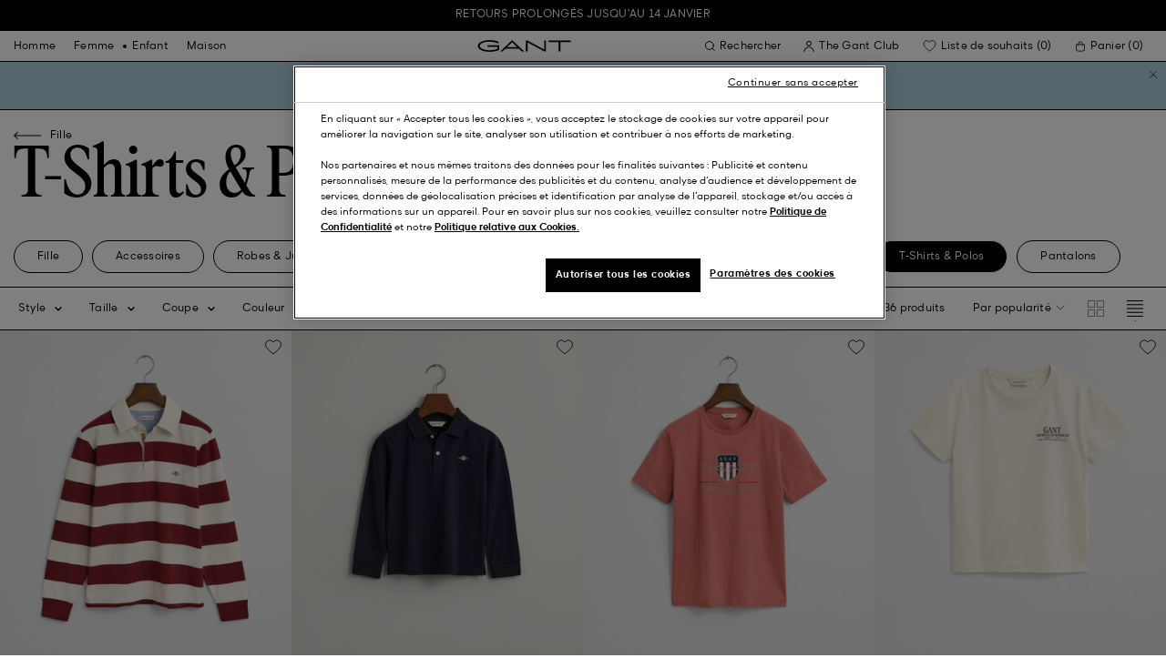

--- FILE ---
content_type: text/html;charset=UTF-8
request_url: https://www.gant.fr/enfant-ado/fille/t-shirts-polos
body_size: 56134
content:
<!DOCTYPE html>
<html lang="fr" dir="ltr" class="no-js">
<head>
<script>
window['GoogleAnalyticsObject'] = 'ga';
window['ga'] = window['ga'] || function() {
(window['ga'].q = window['ga'].q || []).push(arguments)
};
</script>



<link rel="preconnect" href="//cdn-eu.dynamicyield.com">
<link rel="preconnect" href="//st-eu.dynamicyield.com">
<link rel="preconnect" href="//rcom-eu.dynamicyield.com">
<link rel="dns-prefetch" href="//cdn-eu.dynamicyield.com">
<link rel="dns-prefetch" href="//st-eu.dynamicyield.com">
<link rel="dns-prefetch" href="//rcom-eu.dynamicyield.com">
<link rel="preconnect" href="https://googletagmanager.com/">
<link rel="preconnect" href="https://google-analytics.com/">
<link rel="dns-prefetch" href="https://googletagmanager.com/">
<link rel="dns-prefetch" href="https://google-analytics.com/">


    <link rel="dns-prefetch" hef="https://hello.myfonts.net">



    <link rel="modulepreload" href="/on/demandware.static/Sites-Gant-FR-Site/-/fr_FR/v1764839889173/js/main.js"/>



<link rel="preload" href="/on/demandware.static/Sites-Gant-FR-Site/-/default/dw75e5ee2e/fonts/GantModern-Regular.woff2" as="font" type="font/woff2" crossorigin>
<link rel="preload" href="/on/demandware.static/Sites-Gant-FR-Site/-/default/dwe7be43f8/fonts/GantModern-Medium.woff2" as="font" type="font/woff2" crossorigin>
<link rel="preload" href="/on/demandware.static/Sites-Gant-FR-Site/-/default/dw6bd466cd/fonts/GantModern-Bold.woff2" as="font" type="font/woff2" crossorigin>
<link rel="preload" href="/on/demandware.static/Sites-Gant-FR-Site/-/default/dwf3fb5de3/fonts/GANTVarsitySans-Regular.woff2" as="font" type="font/woff2" crossorigin>
<link rel="preload" href="/on/demandware.static/Sites-Gant-FR-Site/-/default/dw32f8189d/fonts/GantSerif-MediumCondensed.woff2" as="font" type="font/woff2" crossorigin>












<script type="application/ld+json">
    {"@context":"https://schema.org","@type":"Organization","@id":"https://www.gant.fr","name":"GANT","url":"https://www.gant.fr","logo":"https://cdn-jura.gant.com/bundles/gantpage/svg/gant.svg?edda918ef7","sameAs":["https://www.facebook.com/gant","https://twitter.com/GANT1949","https://www.youtube.com/user/GANTvideos","https://en.wikipedia.org/wiki/Gant_(retailer)","https://www.instagram.com/gant/","https://www.wikidata.org/wiki/Q1493667"]}
</script>

<script>
    window.csrfEndpoint = "/on/demandware.store/Sites-Gant-FR-Site/fr_FR/CSRF-Generate";
</script>




    <script src="https://js-de.sentry-cdn.com/6a03dcc277661292c55db05c69801975.min.js" crossorigin="anonymous"></script>
    <script>
            Sentry.onLoad(function() {
            Sentry.init({
                dsn: "https://6a03dcc277661292c55db05c69801975@o4509626399653893.ingest.de.sentry.io/4509875374325840",
                debug: false,
                environment: "production",
                attachStacktrace: true,
                release: "release_1832",               
                tracesSampleRate: 1
            });
            Sentry.lazyLoadIntegration("captureConsoleIntegration").then(
            (integration) => {
                Sentry.addIntegration(integration());
            },
            );
        });
    </script>


<meta charset="UTF-8" />

<meta http-equiv="x-ua-compatible" content="ie=edge" />
<meta name="mobile-web-app-capable" content="yes" />
<meta name="viewport" content="width=device-width, initial-scale=1" />


<link rel="apple-touch-icon" sizes="180x180" href="/on/demandware.static/Sites-Gant-FR-Site/-/default/dw3a7cc528/images/favicons/favicon.ico">
<link rel="icon" type="image/png" sizes="32x32" href="/on/demandware.static/Sites-Gant-FR-Site/-/default/dwabdc0afd/images/favicons/favicon-32x32.png">
<link rel="icon" type="image/png" sizes="16x16" href="/on/demandware.static/Sites-Gant-FR-Site/-/default/dw06a109b4/images/favicons/favicon-16x16.png">
<link rel="mask-icon" type="icon" href="/on/demandware.static/Sites-Gant-FR-Site/-/default/dw3a7cc528/images/favicons/favicon.ico"> 
<link rel="icon" type="icon" href="/on/demandware.static/Sites-Gant-FR-Site/-/default/dw3a7cc528/images/favicons/favicon.ico">

<link rel="manifest" href="/on/demandware.static/Sites-Gant-FR-Site/-/default/dwec0dca95/images/favicons/site.webmanifest">
<meta name="msapplication-TileColor" content="#2b5797">
<meta name="theme-color" content="#ffffff">



<noscript>
  <style>
    .u-visible-with-nojs {
      opacity: 1!important;
      pointer-events: all!important;
    }

    .u-hidden-with-nojs {
      display: none!important;
    }

    .u-overflow-auto-nojs {
      overflow-x: auto!important;
    }

    .u-transform-none-nojs {
      transform: translate3d(0,0,0) scale(1) rotate(0) !important;
    }
  </style>
</noscript>

<style>
    @font-face {
        font-family: 'GANTVarsitySans';
        font-style: normal;
        font-weight: 400;
        font-display: swap;
        src: url('/on/demandware.static/Sites-Gant-FR-Site/-/default/dwf3fb5de3/fonts/GANTVarsitySans-Regular.woff2') format('woff2');
    }

    @font-face {
        font-family: 'GantModern';
        font-style: normal;
        font-weight: 400;
        font-display: swap;
        src: url('/on/demandware.static/Sites-Gant-FR-Site/-/default/dw75e5ee2e/fonts/GantModern-Regular.woff2') format('woff2');
    }

    @font-face {
        font-family: 'GantModern';
        font-style: normal;
        font-weight: 500;
        font-display: swap;
        src: url('/on/demandware.static/Sites-Gant-FR-Site/-/default/dwe7be43f8/fonts/GantModern-Medium.woff2') format('woff2');
    }

    @font-face {
        font-family: 'GantModern';
        font-style: normal;
        font-weight: 600;
        font-display: swap;
        src: url('/on/demandware.static/Sites-Gant-FR-Site/-/default/dw6bd466cd/fonts/GantModern-Bold.woff2') format('woff2');
    }

    @font-face {
        font-family: 'GantSerif';
        font-style: normal;
        font-weight: 400;
        font-display: swap;
        src: url('/on/demandware.static/Sites-Gant-FR-Site/-/default/dw32f8189d/fonts/GantSerif-MediumCondensed.woff2') format('woff2');
    }
</style>


    <link rel="stylesheet" href="/on/demandware.static/Sites-Gant-FR-Site/-/fr_FR/v1764839889173/css/main.css" />











    <script src="/on/demandware.static/Sites-Gant-FR-Site/-/fr_FR/v1764839889173/js/dynamic-yield.js"></script>

    <script js-hook-dy-reporting>
        window.DY = window.DY || {};
        window.dyReportURL="/on/demandware.store/Sites-Gant-FR-Site/fr_FR/DynamicYield-Report";

        DY.recommendationContext = {"type":"CATEGORY","lng":"fr_FR","data":["kids-teens","kids-teens-girls","kids-teens-girls-t-shirts-polos"]};

        DY.userActiveConsent = { accepted: getUserConsent() };
    </script>

    <script type="text/javascript" src="//cdn-eu.dynamicyield.com/api/9880587/api_dynamic.js"></script>
    <script type="text/javascript" src="//cdn-eu.dynamicyield.com/api/9880587/api_static.js"></script>







    <!-- OneTrust Cookies Consent Notice start -->
    
        <script async src="https://cdn.cookielaw.org/scripttemplates/otSDKStub.js" data-document-language="true" type="text/javascript" charset="UTF-8" data-domain-script="521c7142-8500-4e18-ac00-90835e583773"></script>
    

    <script type="text/javascript">
        function OptanonWrapper() {
            var eventName = 'cookies::oneTrustIsLoaded';
            if ( typeof window.CustomEvent === "function" ) {
                window.dispatchEvent(new CustomEvent(eventName));
            } else {
                var evt = document.createEvent('CustomEvent');
                evt.initCustomEvent(eventName, false, false, null);
            }
        }
    </script>
    <!-- OneTrust Cookies Consent Notice end -->






<meta property="og:type" content="website">

    

    

    

    

    

    

    

    

    

    
        <meta property="og:url" content="https://www.gant.fr/enfant-ado/fille/t-shirts-polos" />
    

    

    

    

    

    

    

    



    <meta property="og:title" content="T-Shirts &amp; Polos Gant - FR" />


    <meta property="og:description" content="T-Shirts &amp; Polos" />



























    





































































































    <!-- Google Tag Manager -->
    <script js-hook-gtm>(function(w,d,s,l,i){w[l]=w[l]||[];w[l].push({'gtm.start':
        new Date().getTime(),event:'gtm.js'});var f=d.getElementsByTagName(s)[0],
        j=d.createElement(s),dl=l!='dataLayer'?'&l='+l:'';j.async=true;j.src=
        'https://www.googletagmanager.com/gtm.js?id='+i+dl;f.parentNode.insertBefore(j,f);
        })(window,document,'script','dataLayer','GTM-T2ZZV3T');</script>
    <!-- End Google Tag Manager -->
    
    <script>
        window.dataLayer = window.dataLayer || [];
        window.gtmData =
        {
	"pageType": "PLP",
	"loginStatus": "FALSE",
	"contentBreadcrumb": "kids-teens_kids-teens-girls_kids-teens-girls-t-shirts-polos"
};
        dataLayer.push(window.gtmData);
    </script>


    


    









    <meta name="google-site-verification" content="UhSpyRd-5CTSqLkck63atx2YfFXXGDIV0FCcHvKsXFA" />



    
        <title>
            T-Shirts &amp; Polos Gant - FR
        </title>
    

    <meta name="description" content="T-Shirts &amp; Polos"/>

    
    

    




    <link rel="canonical" href="/enfant-ado/fille/t-shirts-polos"/>

    
    

    

    
        <link rel="alternate" hreflang="de-de" href="https://www.gant.de/kids-teens/girls/t-shirts-polos">
    
        <link rel="alternate" hreflang="de-at" href="https://at.gant.com/kids-teens/girls/t-shirts-polos">
    
        <link rel="alternate" hreflang="de-ch" href="https://www.gant.ch/kids-teens/girls/t-shirts-polos">
    
        <link rel="alternate" hreflang="zh-cn" href="https://www.gant.cn/on/demandware.store/Sites-Gant-CN-Site/Search-Show?cgid=kids-teens-girls-t-shirts-polos">
    
        <link rel="alternate" hreflang="en-us" href="https://gant.com/kids-teens/girls/t-shirts-polos">
    
        <link rel="alternate" hreflang="en-gb" href="https://www.gant.co.uk/kids-teens/girls/t-shirts-polos">
    
        <link rel="alternate" hreflang="en-gb" href="https://www.gant.co.uk/kids-teens/girls/t-shirts-polos">
    
        <link rel="alternate" hreflang="sv-se" href="https://www.gant.se/barn-ungdom/tjej/t-shirts-pikeer">
    
        <link rel="alternate" hreflang="nl-nl" href="https://www.gant.nl/kids-teens/meisjes/tshirts-polo%27s">
    
        <link rel="alternate" hreflang="fr-fr" href="https://www.gant.fr/enfant-ado/fille/t-shirts-polos">
    
        <link rel="alternate" hreflang="fi-fi" href="https://www.gant.fi/lapset-nuoret/tytot/t-paidat-pikeet">
    
        <link rel="alternate" hreflang="da-dk" href="https://www.gant.dk/boern-teens/piger/t-shirts-polos">
    
        <link rel="alternate" hreflang="it-it" href="https://www.gant.it/bambini-ragazzi/ragazze/t-shirts">
    
        <link rel="alternate" hreflang="es-es" href="https://www.gant.es/ninos-adolescentes/ninas/camisetas">
    
        <link rel="alternate" hreflang="pt-pt" href="https://www.gant.pt/crianca-teens/meninas/t-shirts">
    
        <link rel="alternate" hreflang="fr-be" href="https://www.gant.be/fr_be/enfant-ado/fille/t-shirts-polos">
    
        <link rel="alternate" hreflang="nl-be" href="https://www.gant.be//kids-teens/meisjes/tshirts-polo%27s">
    






    <script src="https://gantde.app.baqend.com/v1/speedkit/install.js?d=production" async crossorigin="anonymous"></script>




    


    <script>
        window.dataLayer = window.dataLayer || [];
        dataLayer.push({
	"event": "sync_cart",
	"ecommerce": {
		"currencyCode": "EUR",
		"cart_details": {
			"products": "undefined"
		}
	},
	"cartValue": "undefined"
});
    </script>


    <script>
        window.dataLayer = window.dataLayer || [];
        dataLayer.push({
	"event": "identify_user",
	"user_properties": {
		"hashedEmail": "undefined",
		"crmId": "undefined"
	}
});
    </script>




<script type="text/javascript">//<!--
/* <![CDATA[ (head-active_data.js) */
var dw = (window.dw || {});
dw.ac = {
    _analytics: null,
    _events: [],
    _category: "",
    _searchData: "",
    _anact: "",
    _anact_nohit_tag: "",
    _analytics_enabled: "true",
    _timeZone: "Europe/Paris",
    _capture: function(configs) {
        if (Object.prototype.toString.call(configs) === "[object Array]") {
            configs.forEach(captureObject);
            return;
        }
        dw.ac._events.push(configs);
    },
	capture: function() { 
		dw.ac._capture(arguments);
		// send to CQ as well:
		if (window.CQuotient) {
			window.CQuotient.trackEventsFromAC(arguments);
		}
	},
    EV_PRD_SEARCHHIT: "searchhit",
    EV_PRD_DETAIL: "detail",
    EV_PRD_RECOMMENDATION: "recommendation",
    EV_PRD_SETPRODUCT: "setproduct",
    applyContext: function(context) {
        if (typeof context === "object" && context.hasOwnProperty("category")) {
        	dw.ac._category = context.category;
        }
        if (typeof context === "object" && context.hasOwnProperty("searchData")) {
        	dw.ac._searchData = context.searchData;
        }
    },
    setDWAnalytics: function(analytics) {
        dw.ac._analytics = analytics;
    },
    eventsIsEmpty: function() {
        return 0 == dw.ac._events.length;
    }
};
/* ]]> */
// -->
</script>
<script type="text/javascript">//<!--
/* <![CDATA[ (head-cquotient.js) */
var CQuotient = window.CQuotient = {};
CQuotient.clientId = 'bfln-Gant-FR';
CQuotient.realm = 'BFLN';
CQuotient.siteId = 'Gant-FR';
CQuotient.instanceType = 'prd';
CQuotient.locale = 'fr_FR';
CQuotient.fbPixelId = '__UNKNOWN__';
CQuotient.activities = [];
CQuotient.cqcid='';
CQuotient.cquid='';
CQuotient.cqeid='';
CQuotient.cqlid='';
CQuotient.apiHost='api.cquotient.com';
/* Turn this on to test against Staging Einstein */
/* CQuotient.useTest= true; */
CQuotient.useTest = ('true' === 'false');
CQuotient.initFromCookies = function () {
	var ca = document.cookie.split(';');
	for(var i=0;i < ca.length;i++) {
	  var c = ca[i];
	  while (c.charAt(0)==' ') c = c.substring(1,c.length);
	  if (c.indexOf('cqcid=') == 0) {
		CQuotient.cqcid=c.substring('cqcid='.length,c.length);
	  } else if (c.indexOf('cquid=') == 0) {
		  var value = c.substring('cquid='.length,c.length);
		  if (value) {
		  	var split_value = value.split("|", 3);
		  	if (split_value.length > 0) {
			  CQuotient.cquid=split_value[0];
		  	}
		  	if (split_value.length > 1) {
			  CQuotient.cqeid=split_value[1];
		  	}
		  	if (split_value.length > 2) {
			  CQuotient.cqlid=split_value[2];
		  	}
		  }
	  }
	}
}
CQuotient.getCQCookieId = function () {
	if(window.CQuotient.cqcid == '')
		window.CQuotient.initFromCookies();
	return window.CQuotient.cqcid;
};
CQuotient.getCQUserId = function () {
	if(window.CQuotient.cquid == '')
		window.CQuotient.initFromCookies();
	return window.CQuotient.cquid;
};
CQuotient.getCQHashedEmail = function () {
	if(window.CQuotient.cqeid == '')
		window.CQuotient.initFromCookies();
	return window.CQuotient.cqeid;
};
CQuotient.getCQHashedLogin = function () {
	if(window.CQuotient.cqlid == '')
		window.CQuotient.initFromCookies();
	return window.CQuotient.cqlid;
};
CQuotient.trackEventsFromAC = function (/* Object or Array */ events) {
try {
	if (Object.prototype.toString.call(events) === "[object Array]") {
		events.forEach(_trackASingleCQEvent);
	} else {
		CQuotient._trackASingleCQEvent(events);
	}
} catch(err) {}
};
CQuotient._trackASingleCQEvent = function ( /* Object */ event) {
	if (event && event.id) {
		if (event.type === dw.ac.EV_PRD_DETAIL) {
			CQuotient.trackViewProduct( {id:'', alt_id: event.id, type: 'raw_sku'} );
		} // not handling the other dw.ac.* events currently
	}
};
CQuotient.trackViewProduct = function(/* Object */ cqParamData){
	var cq_params = {};
	cq_params.cookieId = CQuotient.getCQCookieId();
	cq_params.userId = CQuotient.getCQUserId();
	cq_params.emailId = CQuotient.getCQHashedEmail();
	cq_params.loginId = CQuotient.getCQHashedLogin();
	cq_params.product = cqParamData.product;
	cq_params.realm = cqParamData.realm;
	cq_params.siteId = cqParamData.siteId;
	cq_params.instanceType = cqParamData.instanceType;
	cq_params.locale = CQuotient.locale;
	
	if(CQuotient.sendActivity) {
		CQuotient.sendActivity(CQuotient.clientId, 'viewProduct', cq_params);
	} else {
		CQuotient.activities.push({activityType: 'viewProduct', parameters: cq_params});
	}
};
/* ]]> */
// -->
</script>

</head>
<body
class="page--PLP"
data-currency-code="EUR"

data-action="Search-Show"
data-querystring="cgid=kids-teens-girls-t-shirts-polos"
>
<a class="u-sr-only" href="#content">Passer au contenu principal</a>


    <!-- Google Tag Manager (noscript) -->
    <noscript><iframe src="https://www.googletagmanager.com/ns.html?id=GTM-T2ZZV3T" class="u-gtm-noscript"></iframe></noscript>
    <!-- End Google Tag Manager (noscript) -->








<header
    class="c-header"
    js-hook-header
>
    <div
    js-hook-usp-banner
    data-position="0"
    class="c-usp-banner"
    js-hook-inview
    data-inview-threshold="0.3"
    data-inview-trigger="gtm::view-promotion"
    data-inview-persistent="false"
    data-gtm-component-name="USP Banner"
    style=color:#FFFFFF;background-color:#000000;
>
    <div class="o-container">
        <ul>
                <li><a data-gtm-name-id="Extended returns" href="https://www.gant.fr/faq">Retours prolongés jusqu'au 14 janvier</a></li>
</ul>
    </div>
</div>




    <div class="o-container header__container" js-hook-header-container>
        <div class="header__row" >

            <div class="header__helper header__helper--left">
                <div class="c-navigation">
    






























































































    <nav
    class="c-mega-menu c-desktop-navigation"
    id="modal-mega-menu"
    data-modal-auto-focus="false"
    data-modal-close-all-others="true"
    data-modal-no-body-class="true"
    js-hook-modal
    js-hook-mega-menu>
    <ul class="mega-menu__nav" role="menu">
        
            
                
            
                
                    <li class="mega-menu__item" role="menuitem" js-hook-mega-menu-item>
                        
                        

                        
                            



<a class="c-button mega-menu__link has-children" tabindex="0"

href="/homme" js-hook-mega-menu-link aria-expanded=false aria-haspopup=true aria-controls=desktopmen data-gtm-placement-name="top navigation" data-category-id=men data-gtm-name="Homme" data-gtm-page-id="men" data-gtm-name-id="men"


>



<span class="button__label">Homme</span>




</a>


                                <div
                                    id="desktop-men"
                                    role="menu"
                                    class="c-flyout-menu mega-menu__flyout"
                                    aria-labelledby="menu-item-1"
                                    aria-hidden="true"
                                    js-hook-flyout-menu
                                >
                                    

                                


<div class="o-grid flyout-menu__content">
    

        
        

        
            
        

        <div class="o-col flyout-menu__list flyout-menu__list--first">
            
                
            
                
            
                
                    <div class="flyout-menu__list-item flyout-menu__list-item--first">
                        <strong class="flyout-menu__title">
                            
                                



<a class="c-button flyout-menu__list-item-link flyout-menu__title-link" tabindex="0"

href="/homme/nouvelle-collection" js-hook-gtm-click-component data-gtm-placement-name="top navigation" data-gtm-name="Nouveautés" data-gtm-page-id="mens-new-arrivals" data-gtm-name-id="mens-new-arrivals"


>



<span class="button__label">Nouveautés</span>




</a>

                            
                        </strong>
                        
                    </div>
                
            
                
            
                
            
                
            
                
            
                
            
                
            
                
            
                
            
                
                    <div class="flyout-menu__list-item flyout-menu__list-item--first">
                        <strong class="flyout-menu__title">
                            
                                



<a class="c-button flyout-menu__list-item-link flyout-menu__title-link" tabindex="0"

href="/vetements/campagne-des-fetes" js-hook-gtm-click-component data-gtm-placement-name="top navigation" data-gtm-name="Holiday Getaway" data-gtm-page-id="holiday-campaign" data-gtm-name-id="holiday-campaign"


>



<span class="button__label">Holiday Getaway</span>




</a>

                            
                        </strong>
                        
                    </div>
                
            
                
                    <div class="flyout-menu__list-item flyout-menu__list-item--first">
                        <strong class="flyout-menu__title">
                            
                                



<a class="c-button flyout-menu__list-item-link flyout-menu__title-link" tabindex="0"

href="/guide-cadeau/hommes" js-hook-gtm-click-component data-gtm-placement-name="top navigation" data-gtm-name="Gift Guide" data-gtm-page-id="gift-guide-men" data-gtm-name-id="gift-guide-men"


>



<span class="button__label">Gift Guide</span>




</a>

                            
                        </strong>
                        
                    </div>
                
            
        </div>
    

        
        

        

        <div class="o-col flyout-menu__list">
            
                
                    <div class="flyout-menu__list-item">
                        <strong class="flyout-menu__title">
                            
                                



<a class="c-button flyout-menu__list-item-link flyout-menu__title-link" tabindex="0"

href="/homme/vetements" js-hook-gtm-click-component data-gtm-placement-name="top navigation" data-gtm-name="Vêtements" data-gtm-page-id="mens-clothing" data-gtm-name-id="mens-clothing"


>



<span class="button__label">Vêtements</span>




</a>

                            
                        </strong>
                        
                            
                            
    
        



<a class="c-button flyout-menu__list-item-link" tabindex="0"

href="/homme/vetements/chemises" js-hook-gtm-click-component data-gtm-placement-name="top navigation" data-gtm-name="Chemises" data-gtm-page-id="mens-shirts" data-gtm-name-id="mens-shirts"


>



<span class="button__label">Chemises</span>




</a>

    

    
        



<a class="c-button flyout-menu__list-item-link" tabindex="0"

href="/homme/vetements/polos" js-hook-gtm-click-component data-gtm-placement-name="top navigation" data-gtm-name="Polos" data-gtm-page-id="mens-poloshirts" data-gtm-name-id="mens-poloshirts"


>



<span class="button__label">Polos</span>




</a>

    

    
        



<a class="c-button flyout-menu__list-item-link" tabindex="0"

href="/homme/vetements/chemises-rugby" js-hook-gtm-click-component data-gtm-placement-name="top navigation" data-gtm-name="Chemises Rugby" data-gtm-page-id="mens-ruggers" data-gtm-name-id="mens-ruggers"


>



<span class="button__label">Chemises Rugby</span>




</a>

    

    
        



<a class="c-button flyout-menu__list-item-link" tabindex="0"

href="/homme/vetements/t-shirts" js-hook-gtm-click-component data-gtm-placement-name="top navigation" data-gtm-name="T-shirts" data-gtm-page-id="mens-t-shirts" data-gtm-name-id="mens-t-shirts"


>



<span class="button__label">T-shirts</span>




</a>

    

    
        



<a class="c-button flyout-menu__list-item-link" tabindex="0"

href="/homme/vetements/sweats-hoodies" js-hook-gtm-click-component data-gtm-placement-name="top navigation" data-gtm-name="Sweats & Hoodies" data-gtm-page-id="mens-sweatshirts-hoodies" data-gtm-name-id="mens-sweatshirts-hoodies"


>



<span class="button__label">Sweats & Hoodies</span>




</a>

    

    
        



<a class="c-button flyout-menu__list-item-link" tabindex="0"

href="/homme/vetements/pulls/pulls-cardigans" js-hook-gtm-click-component data-gtm-placement-name="top navigation" data-gtm-name="Pulls & Cardigans" data-gtm-page-id="mens-knitwear" data-gtm-name-id="mens-knitwear"


>



<span class="button__label">Pulls & Cardigans</span>




</a>

    

    
        



<a class="c-button flyout-menu__list-item-link" tabindex="0"

href="/homme/vetements/demizip" js-hook-gtm-click-component data-gtm-placement-name="top navigation" data-gtm-name="Pulls Demi-Zip" data-gtm-page-id="mens-halfzip" data-gtm-name-id="mens-halfzip"


>



<span class="button__label">Pulls Demi-Zip</span>




</a>

    

    
        



<a class="c-button flyout-menu__list-item-link" tabindex="0"

href="/homme/vetements/manteaux-vestes" js-hook-gtm-click-component data-gtm-placement-name="top navigation" data-gtm-name="Manteaux & Vestes" data-gtm-page-id="mens-jackets-coats" data-gtm-name-id="mens-jackets-coats"


>



<span class="button__label">Manteaux & Vestes</span>




</a>

    

    
        



<a class="c-button flyout-menu__list-item-link" tabindex="0"

href="/homme/vetements/pantalons" js-hook-gtm-click-component data-gtm-placement-name="top navigation" data-gtm-name="Pantalons" data-gtm-page-id="mens-pants" data-gtm-name-id="mens-pants"


>



<span class="button__label">Pantalons</span>




</a>

    

    
        



<a class="c-button flyout-menu__list-item-link" tabindex="0"

href="/homme/vetements/jeans" js-hook-gtm-click-component data-gtm-placement-name="top navigation" data-gtm-name="Jeans" data-gtm-page-id="mens-jeans" data-gtm-name-id="mens-jeans"


>



<span class="button__label">Jeans</span>




</a>

    

    

    

    

    
        



<a class="c-button flyout-menu__list-item-link" tabindex="0"

href="/homme/vetements/vestes" js-hook-gtm-click-component data-gtm-placement-name="top navigation" data-gtm-name="Blazers" data-gtm-page-id="mens-blazers" data-gtm-name-id="mens-blazers"


>



<span class="button__label">Blazers</span>




</a>

    

    
        



<a class="c-button flyout-menu__list-item-link" tabindex="0"

href="/homme/vetements/pyjamas" js-hook-gtm-click-component data-gtm-placement-name="top navigation" data-gtm-name="Pyjamas" data-gtm-page-id="mens-pyjamas" data-gtm-name-id="mens-pyjamas"


>



<span class="button__label">Pyjamas</span>




</a>

    

    
        



<a class="c-button flyout-menu__list-item-link" tabindex="0"

href="/homme/vetements/chaussettes" js-hook-gtm-click-component data-gtm-placement-name="top navigation" data-gtm-name="Chaussettes" data-gtm-page-id="mens-socks" data-gtm-name-id="mens-socks"


>



<span class="button__label">Chaussettes</span>




</a>

    

    
        



<a class="c-button flyout-menu__list-item-link" tabindex="0"

href="/homme/vetements/sous-vetements" js-hook-gtm-click-component data-gtm-placement-name="top navigation" data-gtm-name="Sous-vêtements" data-gtm-page-id="mens-underwear" data-gtm-name-id="mens-underwear"


>



<span class="button__label">Sous-vêtements</span>




</a>

    


                        
                    </div>
                
            
        </div>
    

        
        

        

        <div class="o-col flyout-menu__list">
            
                
                    <div class="flyout-menu__list-item">
                        <strong class="flyout-menu__title">
                            
                                



<a class="c-button flyout-menu__list-item-link flyout-menu__title-link" tabindex="0"

href="/homme/accessoires" js-hook-gtm-click-component data-gtm-placement-name="top navigation" data-gtm-name="Accessoires" data-gtm-page-id="mens-accessories" data-gtm-name-id="mens-accessories"


>



<span class="button__label">Accessoires</span>




</a>

                            
                        </strong>
                        
                            
                            
    
        



<a class="c-button flyout-menu__list-item-link" tabindex="0"

href="/homme/accessoires/lunettes-de-soleil" js-hook-gtm-click-component data-gtm-placement-name="top navigation" data-gtm-name="Lunettes de soleil" data-gtm-page-id="mens-sunglasses" data-gtm-name-id="mens-sunglasses"


>



<span class="button__label">Lunettes de soleil</span>




</a>

    

    
        



<a class="c-button flyout-menu__list-item-link" tabindex="0"

href="/homme/accessoires/parfum" js-hook-gtm-click-component data-gtm-placement-name="top navigation" data-gtm-name="Parfums" data-gtm-page-id="mens-fragrance" data-gtm-name-id="mens-fragrance"


>



<span class="button__label">Parfums</span>




</a>

    

    
        



<a class="c-button flyout-menu__list-item-link" tabindex="0"

href="/homme/accessoires/montres" js-hook-gtm-click-component data-gtm-placement-name="top navigation" data-gtm-name="Montres" data-gtm-page-id="mens-watches" data-gtm-name-id="mens-watches"


>



<span class="button__label">Montres</span>




</a>

    

    
        



<a class="c-button flyout-menu__list-item-link" tabindex="0"

href="/hommes/accessoires/casquettes" js-hook-gtm-click-component data-gtm-placement-name="top navigation" data-gtm-name="Casquettes" data-gtm-page-id="mens-beanies-caps" data-gtm-name-id="mens-beanies-caps"


>



<span class="button__label">Casquettes</span>




</a>

    

    
        



<a class="c-button flyout-menu__list-item-link" tabindex="0"

href="/hommes/accessoires/bonnets" js-hook-gtm-click-component data-gtm-placement-name="top navigation" data-gtm-name="Bonnets" data-gtm-page-id="mens-beanies" data-gtm-name-id="mens-beanies"


>



<span class="button__label">Bonnets</span>




</a>

    

    
        



<a class="c-button flyout-menu__list-item-link" tabindex="0"

href="/homme/accessoires/gants" js-hook-gtm-click-component data-gtm-placement-name="top navigation" data-gtm-name="Gants" data-gtm-page-id="mens-gloves" data-gtm-name-id="mens-gloves"


>



<span class="button__label">Gants</span>




</a>

    

    
        



<a class="c-button flyout-menu__list-item-link" tabindex="0"

href="/homme/accessoires/echarpes" js-hook-gtm-click-component data-gtm-placement-name="top navigation" data-gtm-name="Echarpes" data-gtm-page-id="mens-scarves" data-gtm-name-id="mens-scarves"


>



<span class="button__label">Echarpes</span>




</a>

    

    
        



<a class="c-button flyout-menu__list-item-link" tabindex="0"

href="/homme/accessoires/ceintures" js-hook-gtm-click-component data-gtm-placement-name="top navigation" data-gtm-name="Ceintures" data-gtm-page-id="mens-belts" data-gtm-name-id="mens-belts"


>



<span class="button__label">Ceintures</span>




</a>

    

    
        



<a class="c-button flyout-menu__list-item-link" tabindex="0"

href="/homme/accessoires/sacs" js-hook-gtm-click-component data-gtm-placement-name="top navigation" data-gtm-name="Sacs" data-gtm-page-id="mens-bags" data-gtm-name-id="mens-bags"


>



<span class="button__label">Sacs</span>




</a>

    

    
        



<a class="c-button flyout-menu__list-item-link" tabindex="0"

href="/homme/accessoires/cravates" js-hook-gtm-click-component data-gtm-placement-name="top navigation" data-gtm-name="Cravates" data-gtm-page-id="mens-ties" data-gtm-name-id="mens-ties"


>



<span class="button__label">Cravates</span>




</a>

    


                        
                    </div>
                
            
        </div>
    

        
        

        

        <div class="o-col flyout-menu__list">
            
                
                    <div class="flyout-menu__list-item">
                        <strong class="flyout-menu__title">
                            
                                



<a class="c-button flyout-menu__list-item-link flyout-menu__title-link" tabindex="0"

href="/homme/chaussures" js-hook-gtm-click-component data-gtm-placement-name="top navigation" data-gtm-name="Chaussures" data-gtm-page-id="mens-shoes" data-gtm-name-id="mens-shoes"


>



<span class="button__label">Chaussures</span>




</a>

                            
                        </strong>
                        
                            
                            
    
        



<a class="c-button flyout-menu__list-item-link" tabindex="0"

href="/homme/chaussures/bottes" js-hook-gtm-click-component data-gtm-placement-name="top navigation" data-gtm-name="Boots" data-gtm-page-id="mens-boots" data-gtm-name-id="mens-boots"


>



<span class="button__label">Boots</span>




</a>

    

    
        



<a class="c-button flyout-menu__list-item-link" tabindex="0"

href="/homme/chaussures/baskets" js-hook-gtm-click-component data-gtm-placement-name="top navigation" data-gtm-name="Baskets" data-gtm-page-id="mens-sneakers" data-gtm-name-id="mens-sneakers"


>



<span class="button__label">Baskets</span>




</a>

    

    
        



<a class="c-button flyout-menu__list-item-link" tabindex="0"

href="/homme/chaussures/mocassins" js-hook-gtm-click-component data-gtm-placement-name="top navigation" data-gtm-name="Mocassins" data-gtm-page-id="mens-loafers" data-gtm-name-id="mens-loafers"


>



<span class="button__label">Mocassins</span>




</a>

    

    


                        
                    </div>
                
            
        </div>
    
    
        <div class="u-visible-up--md o-col navigation__content-asset u-flex" data-position="0" data-gtm-component-name="Image on Navigation" >
            


        </div>
    
</div>

                            </div>

                        

                    </li>
                
            
                
                    <li class="mega-menu__item" role="menuitem" js-hook-mega-menu-item>
                        
                        

                        
                            



<a class="c-button mega-menu__link has-children" tabindex="0"

href="/femme" js-hook-mega-menu-link aria-expanded=false aria-haspopup=true aria-controls=desktopwomen data-gtm-placement-name="top navigation" data-category-id=women data-gtm-name="Femme" data-gtm-page-id="women" data-gtm-name-id="women"


>



<span class="button__label">Femme</span>




</a>


                                <div
                                    id="desktop-women"
                                    role="menu"
                                    class="c-flyout-menu mega-menu__flyout"
                                    aria-labelledby="menu-item-2"
                                    aria-hidden="true"
                                    js-hook-flyout-menu
                                >
                                    

                                


<div class="o-grid flyout-menu__content">
    

        
        

        
            
        

        <div class="o-col flyout-menu__list flyout-menu__list--first">
            
                
            
                
                    <div class="flyout-menu__list-item flyout-menu__list-item--first">
                        <strong class="flyout-menu__title">
                            
                                



<a class="c-button flyout-menu__list-item-link flyout-menu__title-link" tabindex="0"

href="/femme/nouvelle-collection" js-hook-gtm-click-component data-gtm-placement-name="top navigation" data-gtm-name="Nouveautés" data-gtm-page-id="womens-new-arrivals" data-gtm-name-id="womens-new-arrivals"


>



<span class="button__label">Nouveautés</span>




</a>

                            
                        </strong>
                        
                    </div>
                
            
                
            
                
            
                
            
                
            
                
            
                
            
                
            
                
            
                
                    <div class="flyout-menu__list-item flyout-menu__list-item--first">
                        <strong class="flyout-menu__title">
                            
                                



<a class="c-button flyout-menu__list-item-link flyout-menu__title-link" tabindex="0"

href="/vetements/campagne-des-fetes" js-hook-gtm-click-component data-gtm-placement-name="top navigation" data-gtm-name="Holiday Getaway" data-gtm-page-id="holiday-campaign" data-gtm-name-id="holiday-campaign"


>



<span class="button__label">Holiday Getaway</span>




</a>

                            
                        </strong>
                        
                    </div>
                
            
                
                    <div class="flyout-menu__list-item flyout-menu__list-item--first">
                        <strong class="flyout-menu__title">
                            
                                



<a class="c-button flyout-menu__list-item-link flyout-menu__title-link" tabindex="0"

href="/guide-cadeau/femmes" js-hook-gtm-click-component data-gtm-placement-name="top navigation" data-gtm-name="Gift Guide" data-gtm-page-id="gift-guide-women" data-gtm-name-id="gift-guide-women"


>



<span class="button__label">Gift Guide</span>




</a>

                            
                        </strong>
                        
                    </div>
                
            
                
            
                
            
        </div>
    

        
        

        

        <div class="o-col flyout-menu__list">
            
                
                    <div class="flyout-menu__list-item">
                        <strong class="flyout-menu__title">
                            
                                



<a class="c-button flyout-menu__list-item-link flyout-menu__title-link" tabindex="0"

href="/femme/vetements" js-hook-gtm-click-component data-gtm-placement-name="top navigation" data-gtm-name="Vêtements" data-gtm-page-id="womens-clothing" data-gtm-name-id="womens-clothing"


>



<span class="button__label">Vêtements</span>




</a>

                            
                        </strong>
                        
                            
                            
    
        



<a class="c-button flyout-menu__list-item-link" tabindex="0"

href="/femme/vetements/chemises" js-hook-gtm-click-component data-gtm-placement-name="top navigation" data-gtm-name="Chemises" data-gtm-page-id="womens-shirts" data-gtm-name-id="womens-shirts"


>



<span class="button__label">Chemises</span>




</a>

    

    
        



<a class="c-button flyout-menu__list-item-link" tabindex="0"

href="/femme/vetements/chemises-polos" js-hook-gtm-click-component data-gtm-placement-name="top navigation" data-gtm-name="Polos" data-gtm-page-id="womens-polos" data-gtm-name-id="womens-polos"


>



<span class="button__label">Polos</span>




</a>

    

    
        



<a class="c-button flyout-menu__list-item-link" tabindex="0"

href="/femme/vetements/t-shirts-tops" js-hook-gtm-click-component data-gtm-placement-name="top navigation" data-gtm-name="T-shirts & Tops" data-gtm-page-id="womens-t-shirts-tops" data-gtm-name-id="womens-t-shirts-tops"


>



<span class="button__label">T-shirts & Tops</span>




</a>

    

    
        



<a class="c-button flyout-menu__list-item-link" tabindex="0"

href="/homme/vetements/sweats" js-hook-gtm-click-component data-gtm-placement-name="top navigation" data-gtm-name="Sweats" data-gtm-page-id="womens-sweatshirts-hoodies" data-gtm-name-id="womens-sweatshirts-hoodies"


>



<span class="button__label">Sweats</span>




</a>

    

    
        



<a class="c-button flyout-menu__list-item-link" tabindex="0"

href="/femme/vetements/pulls" js-hook-gtm-click-component data-gtm-placement-name="top navigation" data-gtm-name="Pulls & Cardigans" data-gtm-page-id="womens-knitwear" data-gtm-name-id="womens-knitwear"


>



<span class="button__label">Pulls & Cardigans</span>




</a>

    

    
        



<a class="c-button flyout-menu__list-item-link" tabindex="0"

href="/femme/vetements/manteaux-vestes" js-hook-gtm-click-component data-gtm-placement-name="top navigation" data-gtm-name="Manteaux & Vestes" data-gtm-page-id="womens-jackets-coats" data-gtm-name-id="womens-jackets-coats"


>



<span class="button__label">Manteaux & Vestes</span>




</a>

    

    
        



<a class="c-button flyout-menu__list-item-link" tabindex="0"

href="/femme/vetements/robes" js-hook-gtm-click-component data-gtm-placement-name="top navigation" data-gtm-name="Robes" data-gtm-page-id="womens-dresses" data-gtm-name-id="womens-dresses"


>



<span class="button__label">Robes</span>




</a>

    

    
        



<a class="c-button flyout-menu__list-item-link" tabindex="0"

href="/femme/vetements/jupes" js-hook-gtm-click-component data-gtm-placement-name="top navigation" data-gtm-name="Jupes" data-gtm-page-id="womens-skirts" data-gtm-name-id="womens-skirts"


>



<span class="button__label">Jupes</span>




</a>

    

    

    

    
        



<a class="c-button flyout-menu__list-item-link" tabindex="0"

href="/femme/vetements/pantalons" js-hook-gtm-click-component data-gtm-placement-name="top navigation" data-gtm-name="Pantalons & Chinos" data-gtm-page-id="womens-trousers" data-gtm-name-id="womens-trousers"


>



<span class="button__label">Pantalons & Chinos</span>




</a>

    

    
        



<a class="c-button flyout-menu__list-item-link" tabindex="0"

href="/femme/vetements/jeans" js-hook-gtm-click-component data-gtm-placement-name="top navigation" data-gtm-name="Jeans" data-gtm-page-id="womens-jeans" data-gtm-name-id="womens-jeans"


>



<span class="button__label">Jeans</span>




</a>

    

    
        



<a class="c-button flyout-menu__list-item-link" tabindex="0"

href="/femme/vetements/demizip" js-hook-gtm-click-component data-gtm-placement-name="top navigation" data-gtm-name="Pulls Demi-Zip" data-gtm-page-id="womens-halfzip" data-gtm-name-id="womens-halfzip"


>



<span class="button__label">Pulls Demi-Zip</span>




</a>

    

    
        



<a class="c-button flyout-menu__list-item-link" tabindex="0"

href="/femme/vetements/vestes" js-hook-gtm-click-component data-gtm-placement-name="top navigation" data-gtm-name="Blazers" data-gtm-page-id="womens-blazers" data-gtm-name-id="womens-blazers"


>



<span class="button__label">Blazers</span>




</a>

    

    
        



<a class="c-button flyout-menu__list-item-link" tabindex="0"

href="/femme/vetements/chaussettes" js-hook-gtm-click-component data-gtm-placement-name="top navigation" data-gtm-name="Chaussettes" data-gtm-page-id="womens-socks" data-gtm-name-id="womens-socks"


>



<span class="button__label">Chaussettes</span>




</a>

    

    


                        
                    </div>
                
            
        </div>
    

        
        

        

        <div class="o-col flyout-menu__list">
            
                
                    <div class="flyout-menu__list-item">
                        <strong class="flyout-menu__title">
                            
                                



<a class="c-button flyout-menu__list-item-link flyout-menu__title-link" tabindex="0"

href="/femme/accessoires" js-hook-gtm-click-component data-gtm-placement-name="top navigation" data-gtm-name="Accessoires" data-gtm-page-id="womens-accessories" data-gtm-name-id="womens-accessories"


>



<span class="button__label">Accessoires</span>




</a>

                            
                        </strong>
                        
                            
                            
    
        



<a class="c-button flyout-menu__list-item-link" tabindex="0"

href="/femme/accessoires/parfum" js-hook-gtm-click-component data-gtm-placement-name="top navigation" data-gtm-name="Parfum" data-gtm-page-id="womens-fragrance" data-gtm-name-id="womens-fragrance"


>



<span class="button__label">Parfum</span>




</a>

    

    
        



<a class="c-button flyout-menu__list-item-link" tabindex="0"

href="/femme/accessoires/lunettes-de-soleil" js-hook-gtm-click-component data-gtm-placement-name="top navigation" data-gtm-name="Lunettes de Soleil" data-gtm-page-id="womens-sunglasses" data-gtm-name-id="womens-sunglasses"


>



<span class="button__label">Lunettes de Soleil</span>




</a>

    

    
        



<a class="c-button flyout-menu__list-item-link" tabindex="0"

href="/femme/accessoires/montres" js-hook-gtm-click-component data-gtm-placement-name="top navigation" data-gtm-name="Montres" data-gtm-page-id="womens-watches" data-gtm-name-id="womens-watches"


>



<span class="button__label">Montres</span>




</a>

    

    
        



<a class="c-button flyout-menu__list-item-link" tabindex="0"

href="/femme/accessoires/chapeaux" js-hook-gtm-click-component data-gtm-placement-name="top navigation" data-gtm-name="Bonnets & Casquettes" data-gtm-page-id="womens-beanies-caps" data-gtm-name-id="womens-beanies-caps"


>



<span class="button__label">Bonnets & Casquettes</span>




</a>

    

    
        



<a class="c-button flyout-menu__list-item-link" tabindex="0"

href="/femme/accessoires/gants" js-hook-gtm-click-component data-gtm-placement-name="top navigation" data-gtm-name="Gants" data-gtm-page-id="womens-gloves" data-gtm-name-id="womens-gloves"


>



<span class="button__label">Gants</span>




</a>

    

    
        



<a class="c-button flyout-menu__list-item-link" tabindex="0"

href="/femme/accessoires/echarpes" js-hook-gtm-click-component data-gtm-placement-name="top navigation" data-gtm-name="Echarpes" data-gtm-page-id="womens-scarves" data-gtm-name-id="womens-scarves"


>



<span class="button__label">Echarpes</span>




</a>

    

    
        



<a class="c-button flyout-menu__list-item-link" tabindex="0"

href="/femme/accessoires/sacs-porte-monnaies" js-hook-gtm-click-component data-gtm-placement-name="top navigation" data-gtm-name="Sacs" data-gtm-page-id="womens-bags" data-gtm-name-id="womens-bags"


>



<span class="button__label">Sacs</span>




</a>

    

    
        



<a class="c-button flyout-menu__list-item-link" tabindex="0"

href="/femme/accessoires/ceintures" js-hook-gtm-click-component data-gtm-placement-name="top navigation" data-gtm-name="Ceintures" data-gtm-page-id="womens-belts" data-gtm-name-id="womens-belts"


>



<span class="button__label">Ceintures</span>




</a>

    

    


                        
                    </div>
                
            
        </div>
    

        
        

        

        <div class="o-col flyout-menu__list">
            
                
                    <div class="flyout-menu__list-item">
                        <strong class="flyout-menu__title">
                            
                                



<a class="c-button flyout-menu__list-item-link flyout-menu__title-link" tabindex="0"

href="/femme/chaussures" js-hook-gtm-click-component data-gtm-placement-name="top navigation" data-gtm-name="Chaussures" data-gtm-page-id="womens-shoes" data-gtm-name-id="womens-shoes"


>



<span class="button__label">Chaussures</span>




</a>

                            
                        </strong>
                        
                            
                            
    
        



<a class="c-button flyout-menu__list-item-link" tabindex="0"

href="/femme/chaussures/bottes" js-hook-gtm-click-component data-gtm-placement-name="top navigation" data-gtm-name="Boots" data-gtm-page-id="womens-boots" data-gtm-name-id="womens-boots"


>



<span class="button__label">Boots</span>




</a>

    

    
        



<a class="c-button flyout-menu__list-item-link" tabindex="0"

href="/femme/chaussures/baskets" js-hook-gtm-click-component data-gtm-placement-name="top navigation" data-gtm-name="Baskets" data-gtm-page-id="womens-sneakers" data-gtm-name-id="womens-sneakers"


>



<span class="button__label">Baskets</span>




</a>

    

    

    

    


                        
                    </div>
                
            
        </div>
    
    
        <div class="u-visible-up--md o-col navigation__content-asset u-flex" data-position="0" data-gtm-component-name="Image on Navigation" >
            


        </div>
    
</div>

                            </div>

                        

                    </li>
                
            
                
                    <li class="mega-menu__item" role="menuitem" js-hook-mega-menu-item>
                        
                        

                        
                            



<a class="c-button mega-menu__link has-children" tabindex="0"

href="/enfant" js-hook-mega-menu-link aria-expanded=false aria-haspopup=true aria-controls=desktopkids-teens data-gtm-placement-name="top navigation" data-category-id=kids-teens data-gtm-name="Enfant" data-gtm-page-id="kids-teens" data-gtm-name-id="kids-teens"


>



<span class="button__label">Enfant</span>




</a>


                                <div
                                    id="desktop-kids-teens"
                                    role="menu"
                                    class="c-flyout-menu mega-menu__flyout"
                                    aria-labelledby="menu-item-3"
                                    aria-hidden="true"
                                    js-hook-flyout-menu
                                >
                                    

                                


<div class="o-grid flyout-menu__content">
    

        
        

        
            
        

        <div class="o-col flyout-menu__list flyout-menu__list--first">
            
                
            
                
                    <div class="flyout-menu__list-item flyout-menu__list-item--first">
                        <strong class="flyout-menu__title">
                            
                                



<a class="c-button flyout-menu__list-item-link flyout-menu__title-link" tabindex="0"

href="/enfant-bebe-ado/nouveautes" js-hook-gtm-click-component data-gtm-placement-name="top navigation" data-gtm-name="Nouveautés" data-gtm-page-id="kids-teens-new-arrivals" data-gtm-name-id="kids-teens-new-arrivals"


>



<span class="button__label">Nouveautés</span>




</a>

                            
                        </strong>
                        
                    </div>
                
            
                
            
                
            
                
                    <div class="flyout-menu__list-item flyout-menu__list-item--first">
                        <strong class="flyout-menu__title">
                            
                                



<a class="c-button flyout-menu__list-item-link flyout-menu__title-link" tabindex="0"

href="/enfant/vetements" js-hook-gtm-click-component data-gtm-placement-name="top navigation" data-gtm-name="Enfant" data-gtm-page-id="kids" data-gtm-name-id="kids"


>



<span class="button__label">Enfant</span>




</a>

                            
                        </strong>
                        
                    </div>
                
            
                
                    <div class="flyout-menu__list-item flyout-menu__list-item--first">
                        <strong class="flyout-menu__title">
                            
                                



<a class="c-button flyout-menu__list-item-link flyout-menu__title-link" tabindex="0"

href="/ado/vetements" js-hook-gtm-click-component data-gtm-placement-name="top navigation" data-gtm-name="Ado" data-gtm-page-id="teens" data-gtm-name-id="teens"


>



<span class="button__label">Ado</span>




</a>

                            
                        </strong>
                        
                    </div>
                
            
                
            
        </div>
    

        
        

        

        <div class="o-col flyout-menu__list">
            
                
                    <div class="flyout-menu__list-item">
                        <strong class="flyout-menu__title">
                            
                                



<a class="c-button flyout-menu__list-item-link flyout-menu__title-link" tabindex="0"

href="/enfant-ado/garcon" js-hook-gtm-click-component data-gtm-placement-name="top navigation" data-gtm-name="Garçon" data-gtm-page-id="kids-teens-boys" data-gtm-name-id="kids-teens-boys"


>



<span class="button__label">Garçon</span>




</a>

                            
                        </strong>
                        
                            
                            
    

    
        



<a class="c-button flyout-menu__list-item-link" tabindex="0"

href="/enfant-ado/garcon/chemises" js-hook-gtm-click-component data-gtm-placement-name="top navigation" data-gtm-name="Chemises" data-gtm-page-id="kids-teens-boys-shirts" data-gtm-name-id="kids-teens-boys-shirts"


>



<span class="button__label">Chemises</span>




</a>

    

    
        



<a class="c-button flyout-menu__list-item-link" tabindex="0"

href="/enfant-ado/garcon/t-shirts-polos" js-hook-gtm-click-component data-gtm-placement-name="top navigation" data-gtm-name="T-Shirts & Polos" data-gtm-page-id="kids-teens-boys-t-shirts-polos" data-gtm-name-id="kids-teens-boys-t-shirts-polos"


>



<span class="button__label">T-Shirts & Polos</span>




</a>

    

    
        



<a class="c-button flyout-menu__list-item-link" tabindex="0"

href="/enfant-ado/garcon/sweats" js-hook-gtm-click-component data-gtm-placement-name="top navigation" data-gtm-name="Sweats" data-gtm-page-id="kids-teens-boys-sweatshirts-hoodies" data-gtm-name-id="kids-teens-boys-sweatshirts-hoodies"


>



<span class="button__label">Sweats</span>




</a>

    

    
        



<a class="c-button flyout-menu__list-item-link" tabindex="0"

href="/enfant-ado/garcon/pulls-cardigans" js-hook-gtm-click-component data-gtm-placement-name="top navigation" data-gtm-name="Pulls & Cardigans" data-gtm-page-id="kids-teens-boys-knitwear" data-gtm-name-id="kids-teens-boys-knitwear"


>



<span class="button__label">Pulls & Cardigans</span>




</a>

    

    
        



<a class="c-button flyout-menu__list-item-link" tabindex="0"

href="/enfant-ado/garcon/manteaux-vestes" js-hook-gtm-click-component data-gtm-placement-name="top navigation" data-gtm-name="Manteaux & Vestes" data-gtm-page-id="kids-teens-boys-jacket-coats" data-gtm-name-id="kids-teens-boys-jacket-coats"


>



<span class="button__label">Manteaux & Vestes</span>




</a>

    

    
        



<a class="c-button flyout-menu__list-item-link" tabindex="0"

href="/enfant-ado/garcon/pantalons" js-hook-gtm-click-component data-gtm-placement-name="top navigation" data-gtm-name="Pantalons" data-gtm-page-id="kids-teens-boys-trousers" data-gtm-name-id="kids-teens-boys-trousers"


>



<span class="button__label">Pantalons</span>




</a>

    

    
        



<a class="c-button flyout-menu__list-item-link" tabindex="0"

href="/enfant-ado/garcon/shorts" js-hook-gtm-click-component data-gtm-placement-name="top navigation" data-gtm-name="Shorts" data-gtm-page-id="kids-teens-boys-shorts" data-gtm-name-id="kids-teens-boys-shorts"


>



<span class="button__label">Shorts</span>




</a>

    

    

    
        



<a class="c-button flyout-menu__list-item-link" tabindex="0"

href="/enfant-ado/garcon/accessoires" js-hook-gtm-click-component data-gtm-placement-name="top navigation" data-gtm-name="Accessoires" data-gtm-page-id="kids-teens-boys-accessories" data-gtm-name-id="kids-teens-boys-accessories"


>



<span class="button__label">Accessoires</span>




</a>

    

    
        



<a class="c-button flyout-menu__list-item-link" tabindex="0"

href="/enfant-ado/garcon/sous-vetements" js-hook-gtm-click-component data-gtm-placement-name="top navigation" data-gtm-name="Sous-vêtements" data-gtm-page-id="kids-teens-boys-underwear" data-gtm-name-id="kids-teens-boys-underwear"


>



<span class="button__label">Sous-vêtements</span>




</a>

    

    


                        
                    </div>
                
            
        </div>
    

        
        

        

        <div class="o-col flyout-menu__list">
            
                
                    <div class="flyout-menu__list-item">
                        <strong class="flyout-menu__title">
                            
                                



<a class="c-button flyout-menu__list-item-link flyout-menu__title-link" tabindex="0"

href="/enfant-ado/fille" js-hook-gtm-click-component data-gtm-placement-name="top navigation" data-gtm-name="Fille" data-gtm-page-id="kids-teens-girls" data-gtm-name-id="kids-teens-girls"


>



<span class="button__label">Fille</span>




</a>

                            
                        </strong>
                        
                            
                            
    

    
        



<a class="c-button flyout-menu__list-item-link" tabindex="0"

href="/enfant-ado/fille/chemises" js-hook-gtm-click-component data-gtm-placement-name="top navigation" data-gtm-name="Chemises" data-gtm-page-id="kids-teens-girls-shirts" data-gtm-name-id="kids-teens-girls-shirts"


>



<span class="button__label">Chemises</span>




</a>

    

    
        



<a class="c-button flyout-menu__list-item-link" tabindex="0"

href="/enfant-ado/fille/t-shirts-polos" js-hook-gtm-click-component data-gtm-placement-name="top navigation" data-gtm-name="T-Shirts & Polos" data-gtm-page-id="kids-teens-girls-t-shirts-polos" data-gtm-name-id="kids-teens-girls-t-shirts-polos"


>



<span class="button__label">T-Shirts & Polos</span>




</a>

    

    
        



<a class="c-button flyout-menu__list-item-link" tabindex="0"

href="/enfant-ado/fille/manteaux-vestes" js-hook-gtm-click-component data-gtm-placement-name="top navigation" data-gtm-name="Manteaux & Vestes" data-gtm-page-id="kids-teens-girls-jacket-coats" data-gtm-name-id="kids-teens-girls-jacket-coats"


>



<span class="button__label">Manteaux & Vestes</span>




</a>

    

    
        



<a class="c-button flyout-menu__list-item-link" tabindex="0"

href="/enfant-ado/fille/sweats" js-hook-gtm-click-component data-gtm-placement-name="top navigation" data-gtm-name="Sweats" data-gtm-page-id="kids-teens-girls-sweatshirts-hoodies" data-gtm-name-id="kids-teens-girls-sweatshirts-hoodies"


>



<span class="button__label">Sweats</span>




</a>

    

    
        



<a class="c-button flyout-menu__list-item-link" tabindex="0"

href="/enfant-ado/fille/pulls-cardigans" js-hook-gtm-click-component data-gtm-placement-name="top navigation" data-gtm-name="Pulls & Cardigans" data-gtm-page-id="kids-teens-girls-knitwear" data-gtm-name-id="kids-teens-girls-knitwear"


>



<span class="button__label">Pulls & Cardigans</span>




</a>

    

    
        



<a class="c-button flyout-menu__list-item-link" tabindex="0"

href="/enfant-ado/fille/robes-jupes" js-hook-gtm-click-component data-gtm-placement-name="top navigation" data-gtm-name="Robes & Jupes" data-gtm-page-id="kids-teens-girls-dresses-skirts" data-gtm-name-id="kids-teens-girls-dresses-skirts"


>



<span class="button__label">Robes & Jupes</span>




</a>

    

    
        



<a class="c-button flyout-menu__list-item-link" tabindex="0"

href="/enfant-ado/fille/pantalons" js-hook-gtm-click-component data-gtm-placement-name="top navigation" data-gtm-name="Pantalons" data-gtm-page-id="kids-teens-girls-trousers" data-gtm-name-id="kids-teens-girls-trousers"


>



<span class="button__label">Pantalons</span>




</a>

    

    
        



<a class="c-button flyout-menu__list-item-link" tabindex="0"

href="/enfant-ado/fille/shorts" js-hook-gtm-click-component data-gtm-placement-name="top navigation" data-gtm-name="Shorts" data-gtm-page-id="kids-teens-girls-shorts" data-gtm-name-id="kids-teens-girls-shorts"


>



<span class="button__label">Shorts</span>




</a>

    

    

    
        



<a class="c-button flyout-menu__list-item-link" tabindex="0"

href="/enfant-ado/fille/accessoires" js-hook-gtm-click-component data-gtm-placement-name="top navigation" data-gtm-name="Accessoires" data-gtm-page-id="kids-teens-girls-accessories" data-gtm-name-id="kids-teens-girls-accessories"


>



<span class="button__label">Accessoires</span>




</a>

    

    


                        
                    </div>
                
            
        </div>
    

        
        

        

        <div class="o-col flyout-menu__list">
            
                
                    <div class="flyout-menu__list-item">
                        <strong class="flyout-menu__title">
                            
                                



<a class="c-button flyout-menu__list-item-link flyout-menu__title-link" tabindex="0"

href="/bebe" js-hook-gtm-click-component data-gtm-placement-name="top navigation" data-gtm-name="Bébé" data-gtm-page-id="baby" data-gtm-name-id="baby"


>



<span class="button__label">Bébé</span>




</a>

                            
                        </strong>
                        
                            
                            
    
        



<a class="c-button flyout-menu__list-item-link" tabindex="0"

href="/bebe/accessoires" js-hook-gtm-click-component data-gtm-placement-name="top navigation" data-gtm-name="Accessoires" data-gtm-page-id="baby-accessories" data-gtm-name-id="baby-accessories"


>



<span class="button__label">Accessoires</span>




</a>

    

    
        



<a class="c-button flyout-menu__list-item-link" tabindex="0"

href="/bebe/bodies" js-hook-gtm-click-component data-gtm-placement-name="top navigation" data-gtm-name="Bodies" data-gtm-page-id="baby-bodys" data-gtm-name-id="baby-bodys"


>



<span class="button__label">Bodies</span>




</a>

    

    
        



<a class="c-button flyout-menu__list-item-link" tabindex="0"

href="/bebe/pantalons" js-hook-gtm-click-component data-gtm-placement-name="top navigation" data-gtm-name="Pantalons" data-gtm-page-id="baby-pants" data-gtm-name-id="baby-pants"


>



<span class="button__label">Pantalons</span>




</a>

    

    
        



<a class="c-button flyout-menu__list-item-link" tabindex="0"

href="/bebe/sets" js-hook-gtm-click-component data-gtm-placement-name="top navigation" data-gtm-name="Sets" data-gtm-page-id="baby-sets" data-gtm-name-id="baby-sets"


>



<span class="button__label">Sets</span>




</a>

    

    
        



<a class="c-button flyout-menu__list-item-link" tabindex="0"

href="/bebe/t-shirts" js-hook-gtm-click-component data-gtm-placement-name="top navigation" data-gtm-name="T-Shirts" data-gtm-page-id="baby-t-shirts" data-gtm-name-id="baby-t-shirts"


>



<span class="button__label">T-Shirts</span>




</a>

    


                        
                    </div>
                
            
        </div>
    
    
        <div class="u-visible-up--md o-col navigation__content-asset u-flex" data-position="0" data-gtm-component-name="Image on Navigation" >
            


        </div>
    
</div>

                            </div>

                        

                    </li>
                
            
                
                    <li class="mega-menu__item" role="menuitem" js-hook-mega-menu-item>
                        
                        

                        
                            



<a class="c-button mega-menu__link has-children" tabindex="0"

href="/maison" js-hook-mega-menu-link aria-expanded=false aria-haspopup=true aria-controls=desktopgant-home data-gtm-placement-name="top navigation" data-category-id=gant-home data-gtm-name="Maison" data-gtm-page-id="gant-home" data-gtm-name-id="gant-home"


>



<span class="button__label">Maison</span>




</a>


                                <div
                                    id="desktop-gant-home"
                                    role="menu"
                                    class="c-flyout-menu mega-menu__flyout"
                                    aria-labelledby="menu-item-4"
                                    aria-hidden="true"
                                    js-hook-flyout-menu
                                >
                                    

                                


<div class="o-grid flyout-menu__content">
    

        
        

        
            
        

        <div class="o-col flyout-menu__list flyout-menu__list--first">
            
                
            
                
                    <div class="flyout-menu__list-item flyout-menu__list-item--first">
                        <strong class="flyout-menu__title">
                            
                                



<a class="c-button flyout-menu__list-item-link flyout-menu__title-link" tabindex="0"

href="/maison/collection" js-hook-gtm-click-component data-gtm-placement-name="top navigation" data-gtm-name="Collection Maison" data-gtm-page-id="gant-home-collection" data-gtm-name-id="gant-home-collection"


>



<span class="button__label">Collection Maison</span>




</a>

                            
                        </strong>
                        
                    </div>
                
            
                
            
                
            
        </div>
    

        
        

        

        <div class="o-col flyout-menu__list">
            
                
                    <div class="flyout-menu__list-item">
                        <strong class="flyout-menu__title">
                            
                                



<a class="c-button flyout-menu__list-item-link flyout-menu__title-link" tabindex="0"

href="/maison/salle-de-bain" js-hook-gtm-click-component data-gtm-placement-name="top navigation" data-gtm-name="Linge de bain" data-gtm-page-id="bathroom" data-gtm-name-id="bathroom"


>



<span class="button__label">Linge de bain</span>




</a>

                            
                        </strong>
                        
                            
                            
    
        



<a class="c-button flyout-menu__list-item-link" tabindex="0"

href="/maison/salle-de-bain/serviettes" js-hook-gtm-click-component data-gtm-placement-name="top navigation" data-gtm-name="Serviettes de bain" data-gtm-page-id="bathroom-towels" data-gtm-name-id="bathroom-towels"


>



<span class="button__label">Serviettes de bain</span>




</a>

    

    
        



<a class="c-button flyout-menu__list-item-link" tabindex="0"

href="/maison/salle-de-bain/peignoirs" js-hook-gtm-click-component data-gtm-placement-name="top navigation" data-gtm-name="Peignoirs" data-gtm-page-id="bathroom-bathrobes" data-gtm-name-id="bathroom-bathrobes"


>



<span class="button__label">Peignoirs</span>




</a>

    

    


                        
                    </div>
                
            
        </div>
    

        
        

        

        <div class="o-col flyout-menu__list">
            
                
                    <div class="flyout-menu__list-item">
                        <strong class="flyout-menu__title">
                            
                                



<a class="c-button flyout-menu__list-item-link flyout-menu__title-link" tabindex="0"

href="/maison/chambre" js-hook-gtm-click-component data-gtm-placement-name="top navigation" data-gtm-name="Linge de lit" data-gtm-page-id="bedroom" data-gtm-name-id="bedroom"


>



<span class="button__label">Linge de lit</span>




</a>

                            
                        </strong>
                        
                            
                            
    

    
        



<a class="c-button flyout-menu__list-item-link" tabindex="0"

href="/maison/chambre/taies-oreiller" js-hook-gtm-click-component data-gtm-placement-name="top navigation" data-gtm-name="Taies d'oreiller" data-gtm-page-id="bedroom-pillows" data-gtm-name-id="bedroom-pillows"


>



<span class="button__label">Taies d'oreiller</span>




</a>

    

    
        



<a class="c-button flyout-menu__list-item-link" tabindex="0"

href="/maison/chambre/housses-de-couette" js-hook-gtm-click-component data-gtm-placement-name="top navigation" data-gtm-name="Housses de couette & Parures" data-gtm-page-id="bedroom-bedding" data-gtm-name-id="bedroom-bedding"


>



<span class="button__label">Housses de couette & Parures</span>




</a>

    


                        
                    </div>
                
            
        </div>
    

        
        

        

        <div class="o-col flyout-menu__list">
            
                
                    <div class="flyout-menu__list-item">
                        <strong class="flyout-menu__title">
                            
                                



<a class="c-button flyout-menu__list-item-link flyout-menu__title-link" tabindex="0"

href="/maison/salon" js-hook-gtm-click-component data-gtm-placement-name="top navigation" data-gtm-name="Salon" data-gtm-page-id="living-room" data-gtm-name-id="living-room"


>



<span class="button__label">Salon</span>




</a>

                            
                        </strong>
                        
                            
                            
    

    


                        
                    </div>
                
            
        </div>
    

        
        

        

        <div class="o-col flyout-menu__list">
            
        </div>
    
    
</div>

                            </div>

                        

                    </li>
                
            
                
            
                
            
        
    </ul>
    <div class="mega-menu__background" js-hook-flyout-background js-hook-button-modal-close></div>
    <div class="modal__background mega-menu__full-page-background"></div>
</nav>

    <nav
    class="c-mobile-navigation"
    id="mobile-navigation"
    aria-hidden="true"
    js-hook-mobile-navigation
    js-hook-animation-duration="2"
    data-autoplay="false"
>
    
        <div class="tablist" id="tablist-5b863826af5cff800c324b96d0" js-hook-tablist>
            <ul class="tablist__tabs" role="tablist">
                
                    
                
                    
                        <li
                            class="tablist__tab"
                            role="presentation"
                            js-hook-tab
                            aria-controls="panel-men"
                            aria-selected="false"
                            js-hook-slideshow-thumb
                        >
                            



<a class="c-button tablist-tab__button" tabindex="0"

href="/homme" 


>



<span class="button__label">Homme</span>




</a>

                        </li>
                    
                
                    
                        <li
                            class="tablist__tab"
                            role="presentation"
                            js-hook-tab
                            aria-controls="panel-women"
                            aria-selected="false"
                            js-hook-slideshow-thumb
                        >
                            



<a class="c-button tablist-tab__button" tabindex="0"

href="/femme" 


>



<span class="button__label">Femme</span>




</a>

                        </li>
                    
                
                    
                        <li
                            class="tablist__tab"
                            role="presentation"
                            js-hook-tab
                            aria-controls="panel-kids-teens"
                            aria-selected="false"
                            js-hook-slideshow-thumb
                        >
                            



<a class="c-button tablist-tab__button" tabindex="0"

href="/enfant" 


>



<span class="button__label">Enfant</span>




</a>

                        </li>
                    
                
                    
                        <li
                            class="tablist__tab"
                            role="presentation"
                            js-hook-tab
                            aria-controls="panel-gant-home"
                            aria-selected="false"
                            js-hook-slideshow-thumb
                        >
                            



<a class="c-button tablist-tab__button" tabindex="0"

href="/maison" 


>



<span class="button__label">Maison</span>




</a>

                        </li>
                    
                
                    
                
                    
                
            </ul>

            <div class="tabpanel-container">
                
                    
                    
                
                    
                    
                        <section
                            role="tabpanel"
                            aria-labelledby="tab2"
                            aria-hidden="true"
                            class="tabpanel"
                            id="panel-men"
                            js-hook-tabpanel
                            tabindex="0"
                            js-hook-slideshow-slide
                        >
                            <div class="tabpanel__grid">
                                
                                    
                                        
                                    
                                        
                                    
                                        
                                            <div class="tabpanel__grid-item">
                                                



<a class="c-button" tabindex="0"

href="/homme/nouvelle-collection" 


>



<span class="button__label">Nouveautés</span>




</a>

                                            </div>
                                        
                                    
                                        
                                    
                                        
                                    
                                        
                                    
                                        
                                    
                                        
                                    
                                        
                                    
                                        
                                    
                                        
                                    
                                        
                                            <div class="tabpanel__grid-item">
                                                



<a class="c-button" tabindex="0"

href="/vetements/campagne-des-fetes" 


>



<span class="button__label">Holiday Getaway</span>




</a>

                                            </div>
                                        
                                    
                                        
                                            <div class="tabpanel__grid-item">
                                                



<a class="c-button" tabindex="0"

href="/guide-cadeau/hommes" 


>



<span class="button__label">Gift Guide</span>




</a>

                                            </div>
                                        
                                    
                                
                                    
                                        
                                    
                                
                                    
                                        
                                    
                                
                                    
                                        
                                    
                                
                            </div>
                            
                                <div class="tablist is--swipe-element" id="tablist-c83c118afa5de18aeabb71eb42" js-hook-tablist>
                                    <ul class="tablist__tabs" role="tablist">
                                        
                                            
                                                
                                            
                                                
                                            
                                                
                                            
                                                
                                            
                                                
                                            
                                                
                                            
                                                
                                            
                                                
                                            
                                                
                                            
                                                
                                            
                                                
                                            
                                                
                                            
                                                
                                            
                                        
                                            
                                                
                                                    <li
                                                        class="tablist__tab"
                                                        role="presentation"
                                                        js-hook-tab
                                                        aria-selected="true"
                                                        aria-controls="panel-mens-clothing"
                                                    >
                                                        



<a class="c-button tablist-tab__button" tabindex="0"

href="/homme/vetements" 


>



<span class="button__label">Vêtements</span>




</a>

                                                    </li>
                                                
                                            
                                        
                                            
                                                
                                                    <li
                                                        class="tablist__tab"
                                                        role="presentation"
                                                        js-hook-tab
                                                        aria-selected="false"
                                                        aria-controls="panel-mens-accessories"
                                                    >
                                                        



<a class="c-button tablist-tab__button" tabindex="0"

href="/homme/accessoires" 


>



<span class="button__label">Accessoires</span>




</a>

                                                    </li>
                                                
                                            
                                        
                                            
                                                
                                                    <li
                                                        class="tablist__tab"
                                                        role="presentation"
                                                        js-hook-tab
                                                        aria-selected="false"
                                                        aria-controls="panel-mens-shoes"
                                                    >
                                                        



<a class="c-button tablist-tab__button" tabindex="0"

href="/homme/chaussures" 


>



<span class="button__label">Chaussures</span>




</a>

                                                    </li>
                                                
                                            
                                        
                                    </ul>
                                    <div class="tabpanel-container">
                                        
                                            
                                                
                                            
                                                
                                            
                                                
                                            
                                                
                                            
                                                
                                            
                                                
                                            
                                                
                                            
                                                
                                            
                                                
                                            
                                                
                                            
                                                
                                            
                                                
                                            
                                                
                                            
                                        
                                            
                                                
                                                    <section
                                                        role="tabpanel"
                                                        aria-hidden="false"
                                                        class="tabpanel"
                                                        id="panel-mens-clothing"
                                                        js-hook-tabpanel
                                                        tabindex="0"
                                                    >
                                                        <div class="tabpanel-nested_grid">
                                                            
                                                                <div class="tabpanel-nested__grid-item">
                                                                        



<a class="c-button" tabindex="0"

href="/homme/vetements" 


>



<span class="button__label">Tout voir Vêtements</span>




</a>

                                                                </div>
                                                            

                                                            
                                                                
                                                                    <div class="tabpanel-nested__grid-item">
                                                                        



<a class="c-button" tabindex="0"

href="/homme/vetements/chemises" 


>



<span class="button__label">Chemises</span>




</a>

                                                                    </div>
                                                                
                                                            
                                                                
                                                                    <div class="tabpanel-nested__grid-item">
                                                                        



<a class="c-button" tabindex="0"

href="/homme/vetements/polos" 


>



<span class="button__label">Polos</span>




</a>

                                                                    </div>
                                                                
                                                            
                                                                
                                                                    <div class="tabpanel-nested__grid-item">
                                                                        



<a class="c-button" tabindex="0"

href="/homme/vetements/chemises-rugby" 


>



<span class="button__label">Chemises Rugby</span>




</a>

                                                                    </div>
                                                                
                                                            
                                                                
                                                                    <div class="tabpanel-nested__grid-item">
                                                                        



<a class="c-button" tabindex="0"

href="/homme/vetements/t-shirts" 


>



<span class="button__label">T-shirts</span>




</a>

                                                                    </div>
                                                                
                                                            
                                                                
                                                                    <div class="tabpanel-nested__grid-item">
                                                                        



<a class="c-button" tabindex="0"

href="/homme/vetements/sweats-hoodies" 


>



<span class="button__label">Sweats & Hoodies</span>




</a>

                                                                    </div>
                                                                
                                                            
                                                                
                                                                    <div class="tabpanel-nested__grid-item">
                                                                        



<a class="c-button" tabindex="0"

href="/homme/vetements/pulls/pulls-cardigans" 


>



<span class="button__label">Pulls & Cardigans</span>




</a>

                                                                    </div>
                                                                
                                                            
                                                                
                                                                    <div class="tabpanel-nested__grid-item">
                                                                        



<a class="c-button" tabindex="0"

href="/homme/vetements/demizip" 


>



<span class="button__label">Pulls Demi-Zip</span>




</a>

                                                                    </div>
                                                                
                                                            
                                                                
                                                                    <div class="tabpanel-nested__grid-item">
                                                                        



<a class="c-button" tabindex="0"

href="/homme/vetements/manteaux-vestes" 


>



<span class="button__label">Manteaux & Vestes</span>




</a>

                                                                    </div>
                                                                
                                                            
                                                                
                                                                    <div class="tabpanel-nested__grid-item">
                                                                        



<a class="c-button" tabindex="0"

href="/homme/vetements/pantalons" 


>



<span class="button__label">Pantalons</span>




</a>

                                                                    </div>
                                                                
                                                            
                                                                
                                                                    <div class="tabpanel-nested__grid-item">
                                                                        



<a class="c-button" tabindex="0"

href="/homme/vetements/jeans" 


>



<span class="button__label">Jeans</span>




</a>

                                                                    </div>
                                                                
                                                            
                                                                
                                                            
                                                                
                                                            
                                                                
                                                            
                                                                
                                                                    <div class="tabpanel-nested__grid-item">
                                                                        



<a class="c-button" tabindex="0"

href="/homme/vetements/vestes" 


>



<span class="button__label">Blazers</span>




</a>

                                                                    </div>
                                                                
                                                            
                                                                
                                                                    <div class="tabpanel-nested__grid-item">
                                                                        



<a class="c-button" tabindex="0"

href="/homme/vetements/pyjamas" 


>



<span class="button__label">Pyjamas</span>




</a>

                                                                    </div>
                                                                
                                                            
                                                                
                                                                    <div class="tabpanel-nested__grid-item">
                                                                        



<a class="c-button" tabindex="0"

href="/homme/vetements/chaussettes" 


>



<span class="button__label">Chaussettes</span>




</a>

                                                                    </div>
                                                                
                                                            
                                                                
                                                                    <div class="tabpanel-nested__grid-item">
                                                                        



<a class="c-button" tabindex="0"

href="/homme/vetements/sous-vetements" 


>



<span class="button__label">Sous-vêtements</span>




</a>

                                                                    </div>
                                                                
                                                            
                                                        </div>
                                                    </section>
                                                
                                            
                                        
                                            
                                                
                                                    <section
                                                        role="tabpanel"
                                                        aria-hidden="true"
                                                        class="tabpanel"
                                                        id="panel-mens-accessories"
                                                        js-hook-tabpanel
                                                        tabindex="0"
                                                    >
                                                        <div class="tabpanel-nested_grid">
                                                            
                                                                <div class="tabpanel-nested__grid-item">
                                                                        



<a class="c-button" tabindex="0"

href="/homme/accessoires" 


>



<span class="button__label">Tout voir Accessoires</span>




</a>

                                                                </div>
                                                            

                                                            
                                                                
                                                                    <div class="tabpanel-nested__grid-item">
                                                                        



<a class="c-button" tabindex="0"

href="/homme/accessoires/lunettes-de-soleil" 


>



<span class="button__label">Lunettes de soleil</span>




</a>

                                                                    </div>
                                                                
                                                            
                                                                
                                                                    <div class="tabpanel-nested__grid-item">
                                                                        



<a class="c-button" tabindex="0"

href="/homme/accessoires/parfum" 


>



<span class="button__label">Parfums</span>




</a>

                                                                    </div>
                                                                
                                                            
                                                                
                                                                    <div class="tabpanel-nested__grid-item">
                                                                        



<a class="c-button" tabindex="0"

href="/homme/accessoires/montres" 


>



<span class="button__label">Montres</span>




</a>

                                                                    </div>
                                                                
                                                            
                                                                
                                                                    <div class="tabpanel-nested__grid-item">
                                                                        



<a class="c-button" tabindex="0"

href="/hommes/accessoires/casquettes" 


>



<span class="button__label">Casquettes</span>




</a>

                                                                    </div>
                                                                
                                                            
                                                                
                                                                    <div class="tabpanel-nested__grid-item">
                                                                        



<a class="c-button" tabindex="0"

href="/hommes/accessoires/bonnets" 


>



<span class="button__label">Bonnets</span>




</a>

                                                                    </div>
                                                                
                                                            
                                                                
                                                                    <div class="tabpanel-nested__grid-item">
                                                                        



<a class="c-button" tabindex="0"

href="/homme/accessoires/gants" 


>



<span class="button__label">Gants</span>




</a>

                                                                    </div>
                                                                
                                                            
                                                                
                                                                    <div class="tabpanel-nested__grid-item">
                                                                        



<a class="c-button" tabindex="0"

href="/homme/accessoires/echarpes" 


>



<span class="button__label">Echarpes</span>




</a>

                                                                    </div>
                                                                
                                                            
                                                                
                                                                    <div class="tabpanel-nested__grid-item">
                                                                        



<a class="c-button" tabindex="0"

href="/homme/accessoires/ceintures" 


>



<span class="button__label">Ceintures</span>




</a>

                                                                    </div>
                                                                
                                                            
                                                                
                                                                    <div class="tabpanel-nested__grid-item">
                                                                        



<a class="c-button" tabindex="0"

href="/homme/accessoires/sacs" 


>



<span class="button__label">Sacs</span>




</a>

                                                                    </div>
                                                                
                                                            
                                                                
                                                                    <div class="tabpanel-nested__grid-item">
                                                                        



<a class="c-button" tabindex="0"

href="/homme/accessoires/cravates" 


>



<span class="button__label">Cravates</span>




</a>

                                                                    </div>
                                                                
                                                            
                                                        </div>
                                                    </section>
                                                
                                            
                                        
                                            
                                                
                                                    <section
                                                        role="tabpanel"
                                                        aria-hidden="true"
                                                        class="tabpanel"
                                                        id="panel-mens-shoes"
                                                        js-hook-tabpanel
                                                        tabindex="0"
                                                    >
                                                        <div class="tabpanel-nested_grid">
                                                            
                                                                <div class="tabpanel-nested__grid-item">
                                                                        



<a class="c-button" tabindex="0"

href="/homme/chaussures" 


>



<span class="button__label">Tout voir Chaussures</span>




</a>

                                                                </div>
                                                            

                                                            
                                                                
                                                                    <div class="tabpanel-nested__grid-item">
                                                                        



<a class="c-button" tabindex="0"

href="/homme/chaussures/bottes" 


>



<span class="button__label">Boots</span>




</a>

                                                                    </div>
                                                                
                                                            
                                                                
                                                                    <div class="tabpanel-nested__grid-item">
                                                                        



<a class="c-button" tabindex="0"

href="/homme/chaussures/baskets" 


>



<span class="button__label">Baskets</span>




</a>

                                                                    </div>
                                                                
                                                            
                                                                
                                                                    <div class="tabpanel-nested__grid-item">
                                                                        



<a class="c-button" tabindex="0"

href="/homme/chaussures/mocassins" 


>



<span class="button__label">Mocassins</span>




</a>

                                                                    </div>
                                                                
                                                            
                                                                
                                                            
                                                        </div>
                                                    </section>
                                                
                                            
                                        
                                    </div>
                                </div>
                            
                            
                                <div class="mobile-navigation__content-asset mobile-navigation__content-asset--has-top-gradient">
                                    


































































































<div class="mobile-navigation__content-asset-image">
    




<figure
class="c-image image--object-fit-cover"
js-hook-image js-hook-objectfit-container 
>
<picture js-hook-picture>


<source
media="(max-width: 319px)"
data-srcset="https://www.gant.fr/dw/image/v2/BFLN_PRD/on/demandware.static/-/Library-Sites-EUSharedLibrary/default/dw5744b2b0/12-Men.jpg?sw=320 1x, https://www.gant.fr/dw/image/v2/BFLN_PRD/on/demandware.static/-/Library-Sites-EUSharedLibrary/default/dw5744b2b0/12-Men.jpg?sw=640 2x"
srcset="">

<source
media="(min-width: 320px) and (max-width: 479px)"
data-srcset="https://www.gant.fr/dw/image/v2/BFLN_PRD/on/demandware.static/-/Library-Sites-EUSharedLibrary/default/dw5744b2b0/12-Men.jpg?sw=375 1x, https://www.gant.fr/dw/image/v2/BFLN_PRD/on/demandware.static/-/Library-Sites-EUSharedLibrary/default/dw5744b2b0/12-Men.jpg?sw=750 2x"
srcset="">

<source
media="(min-width: 480px)"
data-srcset="https://www.gant.fr/dw/image/v2/BFLN_PRD/on/demandware.static/-/Library-Sites-EUSharedLibrary/default/dw5744b2b0/12-Men.jpg?sw=640 1x, https://www.gant.fr/dw/image/v2/BFLN_PRD/on/demandware.static/-/Library-Sites-EUSharedLibrary/default/dw5744b2b0/12-Men.jpg?sw=1280 2x"
srcset="">


<img
class="image__default image--object-fit-cover"
alt=""
 js-hook-objectfit-img  data-src="https://www.gant.fr/dw/image/v2/BFLN_PRD/on/demandware.static/-/Library-Sites-EUSharedLibrary/default/dw5744b2b0/12-Men.jpg?sw=640" />

<img
class="image__ghost u-hidden-with-nojs image--object-fit-cover"
aria-hidden="true"
src="https://www.gant.fr/dw/image/v2/BFLN_PRD/on/demandware.static/-/Library-Sites-EUSharedLibrary/default/dw5744b2b0/12-Men.jpg?sw=20&amp;q=1"
alt=""

js-hook-objectfit-img
js-hook-shadow-image />

</picture>
<noscript>
<picture>


<source
media="(max-width: 319px)"
srcset="https://www.gant.fr/dw/image/v2/BFLN_PRD/on/demandware.static/-/Library-Sites-EUSharedLibrary/default/dw5744b2b0/12-Men.jpg?sw=320 1x, https://www.gant.fr/dw/image/v2/BFLN_PRD/on/demandware.static/-/Library-Sites-EUSharedLibrary/default/dw5744b2b0/12-Men.jpg?sw=640 2x">

<source
media="(min-width: 320px) and (max-width: 479px)"
srcset="https://www.gant.fr/dw/image/v2/BFLN_PRD/on/demandware.static/-/Library-Sites-EUSharedLibrary/default/dw5744b2b0/12-Men.jpg?sw=375 1x, https://www.gant.fr/dw/image/v2/BFLN_PRD/on/demandware.static/-/Library-Sites-EUSharedLibrary/default/dw5744b2b0/12-Men.jpg?sw=750 2x">

<source
media="(min-width: 480px)"
srcset="https://www.gant.fr/dw/image/v2/BFLN_PRD/on/demandware.static/-/Library-Sites-EUSharedLibrary/default/dw5744b2b0/12-Men.jpg?sw=640 1x, https://www.gant.fr/dw/image/v2/BFLN_PRD/on/demandware.static/-/Library-Sites-EUSharedLibrary/default/dw5744b2b0/12-Men.jpg?sw=1280 2x">


<img
class="image--object-fit-cover"
src="https://www.gant.fr/dw/image/v2/BFLN_PRD/on/demandware.static/-/Library-Sites-EUSharedLibrary/default/dw5744b2b0/12-Men.jpg?sw=640"

js-hook-objectfit-img
/>
</picture>
</noscript>

</figure>

</div>


                                </div>
                            
                        </section>
                    
                
                    
                    
                        <section
                            role="tabpanel"
                            aria-labelledby="tab3"
                            aria-hidden="true"
                            class="tabpanel"
                            id="panel-women"
                            js-hook-tabpanel
                            tabindex="0"
                            js-hook-slideshow-slide
                        >
                            <div class="tabpanel__grid">
                                
                                    
                                        
                                    
                                        
                                            <div class="tabpanel__grid-item">
                                                



<a class="c-button" tabindex="0"

href="/femme/nouvelle-collection" 


>



<span class="button__label">Nouveautés</span>




</a>

                                            </div>
                                        
                                    
                                        
                                    
                                        
                                    
                                        
                                    
                                        
                                    
                                        
                                    
                                        
                                    
                                        
                                    
                                        
                                    
                                        
                                            <div class="tabpanel__grid-item">
                                                



<a class="c-button" tabindex="0"

href="/vetements/campagne-des-fetes" 


>



<span class="button__label">Holiday Getaway</span>




</a>

                                            </div>
                                        
                                    
                                        
                                            <div class="tabpanel__grid-item">
                                                



<a class="c-button" tabindex="0"

href="/guide-cadeau/femmes" 


>



<span class="button__label">Gift Guide</span>




</a>

                                            </div>
                                        
                                    
                                        
                                    
                                        
                                    
                                
                                    
                                        
                                    
                                
                                    
                                        
                                    
                                
                                    
                                        
                                    
                                
                            </div>
                            
                                <div class="tablist is--swipe-element" id="tablist-5bd97493dd5b14ff0fd77f52dc" js-hook-tablist>
                                    <ul class="tablist__tabs" role="tablist">
                                        
                                            
                                                
                                            
                                                
                                            
                                                
                                            
                                                
                                            
                                                
                                            
                                                
                                            
                                                
                                            
                                                
                                            
                                                
                                            
                                                
                                            
                                                
                                            
                                                
                                            
                                                
                                            
                                                
                                            
                                        
                                            
                                                
                                                    <li
                                                        class="tablist__tab"
                                                        role="presentation"
                                                        js-hook-tab
                                                        aria-selected="true"
                                                        aria-controls="panel-womens-clothing"
                                                    >
                                                        



<a class="c-button tablist-tab__button" tabindex="0"

href="/femme/vetements" 


>



<span class="button__label">Vêtements</span>




</a>

                                                    </li>
                                                
                                            
                                        
                                            
                                                
                                                    <li
                                                        class="tablist__tab"
                                                        role="presentation"
                                                        js-hook-tab
                                                        aria-selected="false"
                                                        aria-controls="panel-womens-accessories"
                                                    >
                                                        



<a class="c-button tablist-tab__button" tabindex="0"

href="/femme/accessoires" 


>



<span class="button__label">Accessoires</span>




</a>

                                                    </li>
                                                
                                            
                                        
                                            
                                                
                                                    <li
                                                        class="tablist__tab"
                                                        role="presentation"
                                                        js-hook-tab
                                                        aria-selected="false"
                                                        aria-controls="panel-womens-shoes"
                                                    >
                                                        



<a class="c-button tablist-tab__button" tabindex="0"

href="/femme/chaussures" 


>



<span class="button__label">Chaussures</span>




</a>

                                                    </li>
                                                
                                            
                                        
                                    </ul>
                                    <div class="tabpanel-container">
                                        
                                            
                                                
                                            
                                                
                                            
                                                
                                            
                                                
                                            
                                                
                                            
                                                
                                            
                                                
                                            
                                                
                                            
                                                
                                            
                                                
                                            
                                                
                                            
                                                
                                            
                                                
                                            
                                                
                                            
                                        
                                            
                                                
                                                    <section
                                                        role="tabpanel"
                                                        aria-hidden="false"
                                                        class="tabpanel"
                                                        id="panel-womens-clothing"
                                                        js-hook-tabpanel
                                                        tabindex="0"
                                                    >
                                                        <div class="tabpanel-nested_grid">
                                                            
                                                                <div class="tabpanel-nested__grid-item">
                                                                        



<a class="c-button" tabindex="0"

href="/femme/vetements" 


>



<span class="button__label">Tout voir Vêtements</span>




</a>

                                                                </div>
                                                            

                                                            
                                                                
                                                                    <div class="tabpanel-nested__grid-item">
                                                                        



<a class="c-button" tabindex="0"

href="/femme/vetements/chemises" 


>



<span class="button__label">Chemises</span>




</a>

                                                                    </div>
                                                                
                                                            
                                                                
                                                                    <div class="tabpanel-nested__grid-item">
                                                                        



<a class="c-button" tabindex="0"

href="/femme/vetements/chemises-polos" 


>



<span class="button__label">Polos</span>




</a>

                                                                    </div>
                                                                
                                                            
                                                                
                                                                    <div class="tabpanel-nested__grid-item">
                                                                        



<a class="c-button" tabindex="0"

href="/femme/vetements/t-shirts-tops" 


>



<span class="button__label">T-shirts & Tops</span>




</a>

                                                                    </div>
                                                                
                                                            
                                                                
                                                                    <div class="tabpanel-nested__grid-item">
                                                                        



<a class="c-button" tabindex="0"

href="/homme/vetements/sweats" 


>



<span class="button__label">Sweats</span>




</a>

                                                                    </div>
                                                                
                                                            
                                                                
                                                                    <div class="tabpanel-nested__grid-item">
                                                                        



<a class="c-button" tabindex="0"

href="/femme/vetements/pulls" 


>



<span class="button__label">Pulls & Cardigans</span>




</a>

                                                                    </div>
                                                                
                                                            
                                                                
                                                                    <div class="tabpanel-nested__grid-item">
                                                                        



<a class="c-button" tabindex="0"

href="/femme/vetements/manteaux-vestes" 


>



<span class="button__label">Manteaux & Vestes</span>




</a>

                                                                    </div>
                                                                
                                                            
                                                                
                                                                    <div class="tabpanel-nested__grid-item">
                                                                        



<a class="c-button" tabindex="0"

href="/femme/vetements/robes" 


>



<span class="button__label">Robes</span>




</a>

                                                                    </div>
                                                                
                                                            
                                                                
                                                                    <div class="tabpanel-nested__grid-item">
                                                                        



<a class="c-button" tabindex="0"

href="/femme/vetements/jupes" 


>



<span class="button__label">Jupes</span>




</a>

                                                                    </div>
                                                                
                                                            
                                                                
                                                            
                                                                
                                                            
                                                                
                                                                    <div class="tabpanel-nested__grid-item">
                                                                        



<a class="c-button" tabindex="0"

href="/femme/vetements/pantalons" 


>



<span class="button__label">Pantalons & Chinos</span>




</a>

                                                                    </div>
                                                                
                                                            
                                                                
                                                                    <div class="tabpanel-nested__grid-item">
                                                                        



<a class="c-button" tabindex="0"

href="/femme/vetements/jeans" 


>



<span class="button__label">Jeans</span>




</a>

                                                                    </div>
                                                                
                                                            
                                                                
                                                                    <div class="tabpanel-nested__grid-item">
                                                                        



<a class="c-button" tabindex="0"

href="/femme/vetements/demizip" 


>



<span class="button__label">Pulls Demi-Zip</span>




</a>

                                                                    </div>
                                                                
                                                            
                                                                
                                                                    <div class="tabpanel-nested__grid-item">
                                                                        



<a class="c-button" tabindex="0"

href="/femme/vetements/vestes" 


>



<span class="button__label">Blazers</span>




</a>

                                                                    </div>
                                                                
                                                            
                                                                
                                                                    <div class="tabpanel-nested__grid-item">
                                                                        



<a class="c-button" tabindex="0"

href="/femme/vetements/chaussettes" 


>



<span class="button__label">Chaussettes</span>




</a>

                                                                    </div>
                                                                
                                                            
                                                                
                                                            
                                                        </div>
                                                    </section>
                                                
                                            
                                        
                                            
                                                
                                                    <section
                                                        role="tabpanel"
                                                        aria-hidden="true"
                                                        class="tabpanel"
                                                        id="panel-womens-accessories"
                                                        js-hook-tabpanel
                                                        tabindex="0"
                                                    >
                                                        <div class="tabpanel-nested_grid">
                                                            
                                                                <div class="tabpanel-nested__grid-item">
                                                                        



<a class="c-button" tabindex="0"

href="/femme/accessoires" 


>



<span class="button__label">Tout voir Accessoires</span>




</a>

                                                                </div>
                                                            

                                                            
                                                                
                                                                    <div class="tabpanel-nested__grid-item">
                                                                        



<a class="c-button" tabindex="0"

href="/femme/accessoires/parfum" 


>



<span class="button__label">Parfum</span>




</a>

                                                                    </div>
                                                                
                                                            
                                                                
                                                                    <div class="tabpanel-nested__grid-item">
                                                                        



<a class="c-button" tabindex="0"

href="/femme/accessoires/lunettes-de-soleil" 


>



<span class="button__label">Lunettes de Soleil</span>




</a>

                                                                    </div>
                                                                
                                                            
                                                                
                                                                    <div class="tabpanel-nested__grid-item">
                                                                        



<a class="c-button" tabindex="0"

href="/femme/accessoires/montres" 


>



<span class="button__label">Montres</span>




</a>

                                                                    </div>
                                                                
                                                            
                                                                
                                                                    <div class="tabpanel-nested__grid-item">
                                                                        



<a class="c-button" tabindex="0"

href="/femme/accessoires/chapeaux" 


>



<span class="button__label">Bonnets & Casquettes</span>




</a>

                                                                    </div>
                                                                
                                                            
                                                                
                                                                    <div class="tabpanel-nested__grid-item">
                                                                        



<a class="c-button" tabindex="0"

href="/femme/accessoires/gants" 


>



<span class="button__label">Gants</span>




</a>

                                                                    </div>
                                                                
                                                            
                                                                
                                                                    <div class="tabpanel-nested__grid-item">
                                                                        



<a class="c-button" tabindex="0"

href="/femme/accessoires/echarpes" 


>



<span class="button__label">Echarpes</span>




</a>

                                                                    </div>
                                                                
                                                            
                                                                
                                                                    <div class="tabpanel-nested__grid-item">
                                                                        



<a class="c-button" tabindex="0"

href="/femme/accessoires/sacs-porte-monnaies" 


>



<span class="button__label">Sacs</span>




</a>

                                                                    </div>
                                                                
                                                            
                                                                
                                                                    <div class="tabpanel-nested__grid-item">
                                                                        



<a class="c-button" tabindex="0"

href="/femme/accessoires/ceintures" 


>



<span class="button__label">Ceintures</span>




</a>

                                                                    </div>
                                                                
                                                            
                                                                
                                                            
                                                        </div>
                                                    </section>
                                                
                                            
                                        
                                            
                                                
                                                    <section
                                                        role="tabpanel"
                                                        aria-hidden="true"
                                                        class="tabpanel"
                                                        id="panel-womens-shoes"
                                                        js-hook-tabpanel
                                                        tabindex="0"
                                                    >
                                                        <div class="tabpanel-nested_grid">
                                                            
                                                                <div class="tabpanel-nested__grid-item">
                                                                        



<a class="c-button" tabindex="0"

href="/femme/chaussures" 


>



<span class="button__label">Tout voir Chaussures</span>




</a>

                                                                </div>
                                                            

                                                            
                                                                
                                                                    <div class="tabpanel-nested__grid-item">
                                                                        



<a class="c-button" tabindex="0"

href="/femme/chaussures/bottes" 


>



<span class="button__label">Boots</span>




</a>

                                                                    </div>
                                                                
                                                            
                                                                
                                                                    <div class="tabpanel-nested__grid-item">
                                                                        



<a class="c-button" tabindex="0"

href="/femme/chaussures/baskets" 


>



<span class="button__label">Baskets</span>




</a>

                                                                    </div>
                                                                
                                                            
                                                                
                                                            
                                                                
                                                            
                                                                
                                                            
                                                        </div>
                                                    </section>
                                                
                                            
                                        
                                    </div>
                                </div>
                            
                            
                                <div class="mobile-navigation__content-asset mobile-navigation__content-asset--has-top-gradient">
                                    


































































































<div class="mobile-navigation__content-asset-image">
    




<figure
class="c-image image--object-fit-cover"
js-hook-image js-hook-objectfit-container 
>
<picture js-hook-picture>


<source
media="(max-width: 319px)"
data-srcset="https://www.gant.fr/dw/image/v2/BFLN_PRD/on/demandware.static/-/Library-Sites-EUSharedLibrary/default/dw4faa16c0/12-women.jpg?sw=320 1x, https://www.gant.fr/dw/image/v2/BFLN_PRD/on/demandware.static/-/Library-Sites-EUSharedLibrary/default/dw4faa16c0/12-women.jpg?sw=640 2x"
srcset="">

<source
media="(min-width: 320px) and (max-width: 479px)"
data-srcset="https://www.gant.fr/dw/image/v2/BFLN_PRD/on/demandware.static/-/Library-Sites-EUSharedLibrary/default/dw4faa16c0/12-women.jpg?sw=375 1x, https://www.gant.fr/dw/image/v2/BFLN_PRD/on/demandware.static/-/Library-Sites-EUSharedLibrary/default/dw4faa16c0/12-women.jpg?sw=750 2x"
srcset="">

<source
media="(min-width: 480px)"
data-srcset="https://www.gant.fr/dw/image/v2/BFLN_PRD/on/demandware.static/-/Library-Sites-EUSharedLibrary/default/dw4faa16c0/12-women.jpg?sw=640 1x, https://www.gant.fr/dw/image/v2/BFLN_PRD/on/demandware.static/-/Library-Sites-EUSharedLibrary/default/dw4faa16c0/12-women.jpg?sw=1280 2x"
srcset="">


<img
class="image__default image--object-fit-cover"
alt=""
 js-hook-objectfit-img  data-src="https://www.gant.fr/dw/image/v2/BFLN_PRD/on/demandware.static/-/Library-Sites-EUSharedLibrary/default/dw4faa16c0/12-women.jpg?sw=640" />

<img
class="image__ghost u-hidden-with-nojs image--object-fit-cover"
aria-hidden="true"
src="https://www.gant.fr/dw/image/v2/BFLN_PRD/on/demandware.static/-/Library-Sites-EUSharedLibrary/default/dw4faa16c0/12-women.jpg?sw=20&amp;q=1"
alt=""

js-hook-objectfit-img
js-hook-shadow-image />

</picture>
<noscript>
<picture>


<source
media="(max-width: 319px)"
srcset="https://www.gant.fr/dw/image/v2/BFLN_PRD/on/demandware.static/-/Library-Sites-EUSharedLibrary/default/dw4faa16c0/12-women.jpg?sw=320 1x, https://www.gant.fr/dw/image/v2/BFLN_PRD/on/demandware.static/-/Library-Sites-EUSharedLibrary/default/dw4faa16c0/12-women.jpg?sw=640 2x">

<source
media="(min-width: 320px) and (max-width: 479px)"
srcset="https://www.gant.fr/dw/image/v2/BFLN_PRD/on/demandware.static/-/Library-Sites-EUSharedLibrary/default/dw4faa16c0/12-women.jpg?sw=375 1x, https://www.gant.fr/dw/image/v2/BFLN_PRD/on/demandware.static/-/Library-Sites-EUSharedLibrary/default/dw4faa16c0/12-women.jpg?sw=750 2x">

<source
media="(min-width: 480px)"
srcset="https://www.gant.fr/dw/image/v2/BFLN_PRD/on/demandware.static/-/Library-Sites-EUSharedLibrary/default/dw4faa16c0/12-women.jpg?sw=640 1x, https://www.gant.fr/dw/image/v2/BFLN_PRD/on/demandware.static/-/Library-Sites-EUSharedLibrary/default/dw4faa16c0/12-women.jpg?sw=1280 2x">


<img
class="image--object-fit-cover"
src="https://www.gant.fr/dw/image/v2/BFLN_PRD/on/demandware.static/-/Library-Sites-EUSharedLibrary/default/dw4faa16c0/12-women.jpg?sw=640"

js-hook-objectfit-img
/>
</picture>
</noscript>

</figure>

</div>


                                </div>
                            
                        </section>
                    
                
                    
                    
                        <section
                            role="tabpanel"
                            aria-labelledby="tab4"
                            aria-hidden="true"
                            class="tabpanel"
                            id="panel-kids-teens"
                            js-hook-tabpanel
                            tabindex="0"
                            js-hook-slideshow-slide
                        >
                            <div class="tabpanel__grid">
                                
                                    
                                        
                                    
                                        
                                            <div class="tabpanel__grid-item">
                                                



<a class="c-button" tabindex="0"

href="/enfant-bebe-ado/nouveautes" 


>



<span class="button__label">Nouveautés</span>




</a>

                                            </div>
                                        
                                    
                                        
                                    
                                        
                                    
                                        
                                            <div class="tabpanel__grid-item">
                                                



<a class="c-button" tabindex="0"

href="/enfant/vetements" 


>



<span class="button__label">Enfant</span>




</a>

                                            </div>
                                        
                                    
                                        
                                            <div class="tabpanel__grid-item">
                                                



<a class="c-button" tabindex="0"

href="/ado/vetements" 


>



<span class="button__label">Ado</span>




</a>

                                            </div>
                                        
                                    
                                        
                                    
                                
                                    
                                        
                                    
                                
                                    
                                        
                                    
                                
                                    
                                        
                                    
                                
                                    
                                        
                                    
                                        
                                    
                                
                            </div>
                            
                                <div class="tablist is--swipe-element" id="tablist-c181357fe3575e44c0d435b765" js-hook-tablist>
                                    <ul class="tablist__tabs" role="tablist">
                                        
                                            
                                                
                                            
                                                
                                            
                                                
                                            
                                                
                                            
                                                
                                            
                                                
                                            
                                                
                                            
                                        
                                            
                                                
                                                    <li
                                                        class="tablist__tab"
                                                        role="presentation"
                                                        js-hook-tab
                                                        aria-selected="true"
                                                        aria-controls="panel-kids-teens-boys"
                                                    >
                                                        



<a class="c-button tablist-tab__button" tabindex="0"

href="/enfant-ado/garcon" 


>



<span class="button__label">Garçon</span>




</a>

                                                    </li>
                                                
                                            
                                        
                                            
                                                
                                                    <li
                                                        class="tablist__tab"
                                                        role="presentation"
                                                        js-hook-tab
                                                        aria-selected="false"
                                                        aria-controls="panel-kids-teens-girls"
                                                    >
                                                        



<a class="c-button tablist-tab__button" tabindex="0"

href="/enfant-ado/fille" 


>



<span class="button__label">Fille</span>




</a>

                                                    </li>
                                                
                                            
                                        
                                            
                                                
                                                    <li
                                                        class="tablist__tab"
                                                        role="presentation"
                                                        js-hook-tab
                                                        aria-selected="false"
                                                        aria-controls="panel-baby"
                                                    >
                                                        



<a class="c-button tablist-tab__button" tabindex="0"

href="/bebe" 


>



<span class="button__label">Bébé</span>




</a>

                                                    </li>
                                                
                                            
                                        
                                            
                                                
                                                    <li
                                                        class="tablist__tab"
                                                        role="presentation"
                                                        js-hook-tab
                                                        aria-selected="false"
                                                        aria-controls="panel-placeholder-kids-teens-4"
                                                    >
                                                        



<a class="c-button tablist-tab__button" tabindex="0"




>



<span class="button__label">Alter</span>




</a>

                                                    </li>
                                                
                                            
                                                
                                                    <li
                                                        class="tablist__tab"
                                                        role="presentation"
                                                        js-hook-tab
                                                        aria-selected="false"
                                                        aria-controls="panel-placeholder-kids-teens-4"
                                                    >
                                                        



<a class="c-button tablist-tab__button" tabindex="0"




>



<span class="button__label">Größe</span>




</a>

                                                    </li>
                                                
                                            
                                        
                                    </ul>
                                    <div class="tabpanel-container">
                                        
                                            
                                                
                                            
                                                
                                            
                                                
                                            
                                                
                                            
                                                
                                            
                                                
                                            
                                                
                                            
                                        
                                            
                                                
                                                    <section
                                                        role="tabpanel"
                                                        aria-hidden="false"
                                                        class="tabpanel"
                                                        id="panel-kids-teens-boys"
                                                        js-hook-tabpanel
                                                        tabindex="0"
                                                    >
                                                        <div class="tabpanel-nested_grid">
                                                            
                                                                <div class="tabpanel-nested__grid-item">
                                                                        



<a class="c-button" tabindex="0"

href="/enfant-ado/garcon" 


>



<span class="button__label">Tout voir Garçon</span>




</a>

                                                                </div>
                                                            

                                                            
                                                                
                                                            
                                                                
                                                                    <div class="tabpanel-nested__grid-item">
                                                                        



<a class="c-button" tabindex="0"

href="/enfant-ado/garcon/chemises" 


>



<span class="button__label">Chemises</span>




</a>

                                                                    </div>
                                                                
                                                            
                                                                
                                                                    <div class="tabpanel-nested__grid-item">
                                                                        



<a class="c-button" tabindex="0"

href="/enfant-ado/garcon/t-shirts-polos" 


>



<span class="button__label">T-Shirts & Polos</span>




</a>

                                                                    </div>
                                                                
                                                            
                                                                
                                                                    <div class="tabpanel-nested__grid-item">
                                                                        



<a class="c-button" tabindex="0"

href="/enfant-ado/garcon/sweats" 


>



<span class="button__label">Sweats</span>




</a>

                                                                    </div>
                                                                
                                                            
                                                                
                                                                    <div class="tabpanel-nested__grid-item">
                                                                        



<a class="c-button" tabindex="0"

href="/enfant-ado/garcon/pulls-cardigans" 


>



<span class="button__label">Pulls & Cardigans</span>




</a>

                                                                    </div>
                                                                
                                                            
                                                                
                                                                    <div class="tabpanel-nested__grid-item">
                                                                        



<a class="c-button" tabindex="0"

href="/enfant-ado/garcon/manteaux-vestes" 


>



<span class="button__label">Manteaux & Vestes</span>




</a>

                                                                    </div>
                                                                
                                                            
                                                                
                                                                    <div class="tabpanel-nested__grid-item">
                                                                        



<a class="c-button" tabindex="0"

href="/enfant-ado/garcon/pantalons" 


>



<span class="button__label">Pantalons</span>




</a>

                                                                    </div>
                                                                
                                                            
                                                                
                                                                    <div class="tabpanel-nested__grid-item">
                                                                        



<a class="c-button" tabindex="0"

href="/enfant-ado/garcon/shorts" 


>



<span class="button__label">Shorts</span>




</a>

                                                                    </div>
                                                                
                                                            
                                                                
                                                            
                                                                
                                                                    <div class="tabpanel-nested__grid-item">
                                                                        



<a class="c-button" tabindex="0"

href="/enfant-ado/garcon/accessoires" 


>



<span class="button__label">Accessoires</span>




</a>

                                                                    </div>
                                                                
                                                            
                                                                
                                                                    <div class="tabpanel-nested__grid-item">
                                                                        



<a class="c-button" tabindex="0"

href="/enfant-ado/garcon/sous-vetements" 


>



<span class="button__label">Sous-vêtements</span>




</a>

                                                                    </div>
                                                                
                                                            
                                                                
                                                            
                                                        </div>
                                                    </section>
                                                
                                            
                                        
                                            
                                                
                                                    <section
                                                        role="tabpanel"
                                                        aria-hidden="true"
                                                        class="tabpanel"
                                                        id="panel-kids-teens-girls"
                                                        js-hook-tabpanel
                                                        tabindex="0"
                                                    >
                                                        <div class="tabpanel-nested_grid">
                                                            
                                                                <div class="tabpanel-nested__grid-item">
                                                                        



<a class="c-button" tabindex="0"

href="/enfant-ado/fille" 


>



<span class="button__label">Tout voir Fille</span>




</a>

                                                                </div>
                                                            

                                                            
                                                                
                                                            
                                                                
                                                                    <div class="tabpanel-nested__grid-item">
                                                                        



<a class="c-button" tabindex="0"

href="/enfant-ado/fille/chemises" 


>



<span class="button__label">Chemises</span>




</a>

                                                                    </div>
                                                                
                                                            
                                                                
                                                                    <div class="tabpanel-nested__grid-item">
                                                                        



<a class="c-button" tabindex="0"

href="/enfant-ado/fille/t-shirts-polos" 


>



<span class="button__label">T-Shirts & Polos</span>




</a>

                                                                    </div>
                                                                
                                                            
                                                                
                                                                    <div class="tabpanel-nested__grid-item">
                                                                        



<a class="c-button" tabindex="0"

href="/enfant-ado/fille/manteaux-vestes" 


>



<span class="button__label">Manteaux & Vestes</span>




</a>

                                                                    </div>
                                                                
                                                            
                                                                
                                                                    <div class="tabpanel-nested__grid-item">
                                                                        



<a class="c-button" tabindex="0"

href="/enfant-ado/fille/sweats" 


>



<span class="button__label">Sweats</span>




</a>

                                                                    </div>
                                                                
                                                            
                                                                
                                                                    <div class="tabpanel-nested__grid-item">
                                                                        



<a class="c-button" tabindex="0"

href="/enfant-ado/fille/pulls-cardigans" 


>



<span class="button__label">Pulls & Cardigans</span>




</a>

                                                                    </div>
                                                                
                                                            
                                                                
                                                                    <div class="tabpanel-nested__grid-item">
                                                                        



<a class="c-button" tabindex="0"

href="/enfant-ado/fille/robes-jupes" 


>



<span class="button__label">Robes & Jupes</span>




</a>

                                                                    </div>
                                                                
                                                            
                                                                
                                                                    <div class="tabpanel-nested__grid-item">
                                                                        



<a class="c-button" tabindex="0"

href="/enfant-ado/fille/pantalons" 


>



<span class="button__label">Pantalons</span>




</a>

                                                                    </div>
                                                                
                                                            
                                                                
                                                                    <div class="tabpanel-nested__grid-item">
                                                                        



<a class="c-button" tabindex="0"

href="/enfant-ado/fille/shorts" 


>



<span class="button__label">Shorts</span>




</a>

                                                                    </div>
                                                                
                                                            
                                                                
                                                            
                                                                
                                                                    <div class="tabpanel-nested__grid-item">
                                                                        



<a class="c-button" tabindex="0"

href="/enfant-ado/fille/accessoires" 


>



<span class="button__label">Accessoires</span>




</a>

                                                                    </div>
                                                                
                                                            
                                                                
                                                            
                                                        </div>
                                                    </section>
                                                
                                            
                                        
                                            
                                                
                                                    <section
                                                        role="tabpanel"
                                                        aria-hidden="true"
                                                        class="tabpanel"
                                                        id="panel-baby"
                                                        js-hook-tabpanel
                                                        tabindex="0"
                                                    >
                                                        <div class="tabpanel-nested_grid">
                                                            
                                                                <div class="tabpanel-nested__grid-item">
                                                                        



<a class="c-button" tabindex="0"

href="/bebe" 


>



<span class="button__label">Tout voir Bébé</span>




</a>

                                                                </div>
                                                            

                                                            
                                                                
                                                                    <div class="tabpanel-nested__grid-item">
                                                                        



<a class="c-button" tabindex="0"

href="/bebe/accessoires" 


>



<span class="button__label">Accessoires</span>




</a>

                                                                    </div>
                                                                
                                                            
                                                                
                                                                    <div class="tabpanel-nested__grid-item">
                                                                        



<a class="c-button" tabindex="0"

href="/bebe/bodies" 


>



<span class="button__label">Bodies</span>




</a>

                                                                    </div>
                                                                
                                                            
                                                                
                                                                    <div class="tabpanel-nested__grid-item">
                                                                        



<a class="c-button" tabindex="0"

href="/bebe/pantalons" 


>



<span class="button__label">Pantalons</span>




</a>

                                                                    </div>
                                                                
                                                            
                                                                
                                                                    <div class="tabpanel-nested__grid-item">
                                                                        



<a class="c-button" tabindex="0"

href="/bebe/sets" 


>



<span class="button__label">Sets</span>




</a>

                                                                    </div>
                                                                
                                                            
                                                                
                                                                    <div class="tabpanel-nested__grid-item">
                                                                        



<a class="c-button" tabindex="0"

href="/bebe/t-shirts" 


>



<span class="button__label">T-Shirts</span>




</a>

                                                                    </div>
                                                                
                                                            
                                                        </div>
                                                    </section>
                                                
                                            
                                        
                                            
                                                
                                                    <section
                                                        role="tabpanel"
                                                        aria-hidden="true"
                                                        class="tabpanel"
                                                        id="panel-placeholder-kids-teens-4"
                                                        js-hook-tabpanel
                                                        tabindex="0"
                                                    >
                                                        <div class="tabpanel-nested_grid">
                                                            

                                                            
                                                                
                                                                    <div class="tabpanel-nested__grid-item">
                                                                        



<a class="c-button" tabindex="0"

href="/bebe" 


>



<span class="button__label">0-2 Jahre</span>




</a>

                                                                    </div>
                                                                
                                                            
                                                                
                                                                    <div class="tabpanel-nested__grid-item">
                                                                        



<a class="c-button" tabindex="0"

href="/enfant/vetements" 


>



<span class="button__label">2-7 Jahre</span>




</a>

                                                                    </div>
                                                                
                                                            
                                                                
                                                                    <div class="tabpanel-nested__grid-item">
                                                                        



<a class="c-button" tabindex="0"

href="/ado/vetements" 


>



<span class="button__label">8-16 Jahre</span>




</a>

                                                                    </div>
                                                                
                                                            
                                                        </div>
                                                    </section>
                                                
                                            
                                                
                                                    <section
                                                        role="tabpanel"
                                                        aria-hidden="true"
                                                        class="tabpanel"
                                                        id="panel-placeholder-kids-teens-4"
                                                        js-hook-tabpanel
                                                        tabindex="0"
                                                    >
                                                        <div class="tabpanel-nested_grid">
                                                            

                                                            
                                                                
                                                                    <div class="tabpanel-nested__grid-item">
                                                                        



<a class="c-button" tabindex="0"

href="/bebe" 


>



<span class="button__label">50-92 cm</span>




</a>

                                                                    </div>
                                                                
                                                            
                                                                
                                                                    <div class="tabpanel-nested__grid-item">
                                                                        



<a class="c-button" tabindex="0"

href="/enfant/vetements" 


>



<span class="button__label">92-128 cm</span>




</a>

                                                                    </div>
                                                                
                                                            
                                                                
                                                                    <div class="tabpanel-nested__grid-item">
                                                                        



<a class="c-button" tabindex="0"

href="/ado/vetements" 


>



<span class="button__label">128-176 cm</span>




</a>

                                                                    </div>
                                                                
                                                            
                                                        </div>
                                                    </section>
                                                
                                            
                                        
                                    </div>
                                </div>
                            
                            
                                <div class="mobile-navigation__content-asset mobile-navigation__content-asset--has-top-gradient">
                                    


































































































<div class="mobile-navigation__content-asset-image">
    




<figure
class="c-image image--object-fit-cover"
js-hook-image js-hook-objectfit-container 
>
<picture js-hook-picture>


<source
media="(max-width: 319px)"
data-srcset="https://www.gant.fr/dw/image/v2/BFLN_PRD/on/demandware.static/-/Library-Sites-EUSharedLibrary/default/dw209852dd/12-kids.jpg?sw=320 1x, https://www.gant.fr/dw/image/v2/BFLN_PRD/on/demandware.static/-/Library-Sites-EUSharedLibrary/default/dw209852dd/12-kids.jpg?sw=640 2x"
srcset="">

<source
media="(min-width: 320px) and (max-width: 479px)"
data-srcset="https://www.gant.fr/dw/image/v2/BFLN_PRD/on/demandware.static/-/Library-Sites-EUSharedLibrary/default/dw209852dd/12-kids.jpg?sw=375 1x, https://www.gant.fr/dw/image/v2/BFLN_PRD/on/demandware.static/-/Library-Sites-EUSharedLibrary/default/dw209852dd/12-kids.jpg?sw=750 2x"
srcset="">

<source
media="(min-width: 480px)"
data-srcset="https://www.gant.fr/dw/image/v2/BFLN_PRD/on/demandware.static/-/Library-Sites-EUSharedLibrary/default/dw209852dd/12-kids.jpg?sw=640 1x, https://www.gant.fr/dw/image/v2/BFLN_PRD/on/demandware.static/-/Library-Sites-EUSharedLibrary/default/dw209852dd/12-kids.jpg?sw=1280 2x"
srcset="">


<img
class="image__default image--object-fit-cover"
alt=""
 js-hook-objectfit-img  data-src="https://www.gant.fr/dw/image/v2/BFLN_PRD/on/demandware.static/-/Library-Sites-EUSharedLibrary/default/dw209852dd/12-kids.jpg?sw=640" />

<img
class="image__ghost u-hidden-with-nojs image--object-fit-cover"
aria-hidden="true"
src="https://www.gant.fr/dw/image/v2/BFLN_PRD/on/demandware.static/-/Library-Sites-EUSharedLibrary/default/dw209852dd/12-kids.jpg?sw=20&amp;q=1"
alt=""

js-hook-objectfit-img
js-hook-shadow-image />

</picture>
<noscript>
<picture>


<source
media="(max-width: 319px)"
srcset="https://www.gant.fr/dw/image/v2/BFLN_PRD/on/demandware.static/-/Library-Sites-EUSharedLibrary/default/dw209852dd/12-kids.jpg?sw=320 1x, https://www.gant.fr/dw/image/v2/BFLN_PRD/on/demandware.static/-/Library-Sites-EUSharedLibrary/default/dw209852dd/12-kids.jpg?sw=640 2x">

<source
media="(min-width: 320px) and (max-width: 479px)"
srcset="https://www.gant.fr/dw/image/v2/BFLN_PRD/on/demandware.static/-/Library-Sites-EUSharedLibrary/default/dw209852dd/12-kids.jpg?sw=375 1x, https://www.gant.fr/dw/image/v2/BFLN_PRD/on/demandware.static/-/Library-Sites-EUSharedLibrary/default/dw209852dd/12-kids.jpg?sw=750 2x">

<source
media="(min-width: 480px)"
srcset="https://www.gant.fr/dw/image/v2/BFLN_PRD/on/demandware.static/-/Library-Sites-EUSharedLibrary/default/dw209852dd/12-kids.jpg?sw=640 1x, https://www.gant.fr/dw/image/v2/BFLN_PRD/on/demandware.static/-/Library-Sites-EUSharedLibrary/default/dw209852dd/12-kids.jpg?sw=1280 2x">


<img
class="image--object-fit-cover"
src="https://www.gant.fr/dw/image/v2/BFLN_PRD/on/demandware.static/-/Library-Sites-EUSharedLibrary/default/dw209852dd/12-kids.jpg?sw=640"

js-hook-objectfit-img
/>
</picture>
</noscript>

</figure>

</div>


                                </div>
                            
                        </section>
                    
                
                    
                    
                        <section
                            role="tabpanel"
                            aria-labelledby="tab5"
                            aria-hidden="true"
                            class="tabpanel"
                            id="panel-gant-home"
                            js-hook-tabpanel
                            tabindex="0"
                            js-hook-slideshow-slide
                        >
                            <div class="tabpanel__grid">
                                
                                    
                                        
                                    
                                        
                                            <div class="tabpanel__grid-item">
                                                



<a class="c-button" tabindex="0"

href="/maison/collection" 


>



<span class="button__label">Collection Maison</span>




</a>

                                            </div>
                                        
                                    
                                        
                                    
                                        
                                    
                                
                                    
                                        
                                    
                                
                                    
                                        
                                    
                                
                                    
                                        
                                    
                                
                            </div>
                            
                                <div class="tablist is--swipe-element" id="tablist-0f8c55e90cb81b7ee0e401f4a0" js-hook-tablist>
                                    <ul class="tablist__tabs" role="tablist">
                                        
                                            
                                                
                                            
                                                
                                            
                                                
                                            
                                                
                                            
                                        
                                            
                                                
                                                    <li
                                                        class="tablist__tab"
                                                        role="presentation"
                                                        js-hook-tab
                                                        aria-selected="true"
                                                        aria-controls="panel-bathroom"
                                                    >
                                                        



<a class="c-button tablist-tab__button" tabindex="0"

href="/maison/salle-de-bain" 


>



<span class="button__label">Linge de bain</span>




</a>

                                                    </li>
                                                
                                            
                                        
                                            
                                                
                                                    <li
                                                        class="tablist__tab"
                                                        role="presentation"
                                                        js-hook-tab
                                                        aria-selected="false"
                                                        aria-controls="panel-bedroom"
                                                    >
                                                        



<a class="c-button tablist-tab__button" tabindex="0"

href="/maison/chambre" 


>



<span class="button__label">Linge de lit</span>




</a>

                                                    </li>
                                                
                                            
                                        
                                            
                                                
                                                    <li
                                                        class="tablist__tab"
                                                        role="presentation"
                                                        js-hook-tab
                                                        aria-selected="false"
                                                        aria-controls="panel-living-room"
                                                    >
                                                        



<a class="c-button tablist-tab__button" tabindex="0"

href="/maison/salon" 


>



<span class="button__label">Salon</span>




</a>

                                                    </li>
                                                
                                            
                                        
                                    </ul>
                                    <div class="tabpanel-container">
                                        
                                            
                                                
                                            
                                                
                                            
                                                
                                            
                                                
                                            
                                        
                                            
                                                
                                                    <section
                                                        role="tabpanel"
                                                        aria-hidden="false"
                                                        class="tabpanel"
                                                        id="panel-bathroom"
                                                        js-hook-tabpanel
                                                        tabindex="0"
                                                    >
                                                        <div class="tabpanel-nested_grid">
                                                            
                                                                <div class="tabpanel-nested__grid-item">
                                                                        



<a class="c-button" tabindex="0"

href="/maison/salle-de-bain" 


>



<span class="button__label">Tout voir Linge de bain</span>




</a>

                                                                </div>
                                                            

                                                            
                                                                
                                                                    <div class="tabpanel-nested__grid-item">
                                                                        



<a class="c-button" tabindex="0"

href="/maison/salle-de-bain/serviettes" 


>



<span class="button__label">Serviettes de bain</span>




</a>

                                                                    </div>
                                                                
                                                            
                                                                
                                                                    <div class="tabpanel-nested__grid-item">
                                                                        



<a class="c-button" tabindex="0"

href="/maison/salle-de-bain/peignoirs" 


>



<span class="button__label">Peignoirs</span>




</a>

                                                                    </div>
                                                                
                                                            
                                                                
                                                            
                                                        </div>
                                                    </section>
                                                
                                            
                                        
                                            
                                                
                                                    <section
                                                        role="tabpanel"
                                                        aria-hidden="true"
                                                        class="tabpanel"
                                                        id="panel-bedroom"
                                                        js-hook-tabpanel
                                                        tabindex="0"
                                                    >
                                                        <div class="tabpanel-nested_grid">
                                                            
                                                                <div class="tabpanel-nested__grid-item">
                                                                        



<a class="c-button" tabindex="0"

href="/maison/chambre" 


>



<span class="button__label">Tout voir Linge de lit</span>




</a>

                                                                </div>
                                                            

                                                            
                                                                
                                                            
                                                                
                                                                    <div class="tabpanel-nested__grid-item">
                                                                        



<a class="c-button" tabindex="0"

href="/maison/chambre/taies-oreiller" 


>



<span class="button__label">Taies d'oreiller</span>




</a>

                                                                    </div>
                                                                
                                                            
                                                                
                                                                    <div class="tabpanel-nested__grid-item">
                                                                        



<a class="c-button" tabindex="0"

href="/maison/chambre/housses-de-couette" 


>



<span class="button__label">Housses de couette & Parures</span>




</a>

                                                                    </div>
                                                                
                                                            
                                                        </div>
                                                    </section>
                                                
                                            
                                        
                                            
                                                
                                                    <section
                                                        role="tabpanel"
                                                        aria-hidden="true"
                                                        class="tabpanel"
                                                        id="panel-living-room"
                                                        js-hook-tabpanel
                                                        tabindex="0"
                                                    >
                                                        <div class="tabpanel-nested_grid">
                                                            
                                                                <div class="tabpanel-nested__grid-item">
                                                                        



<a class="c-button" tabindex="0"

href="/maison/salon" 


>



<span class="button__label">Tout voir Salon</span>




</a>

                                                                </div>
                                                            

                                                            
                                                                
                                                            
                                                                
                                                            
                                                        </div>
                                                    </section>
                                                
                                            
                                        
                                    </div>
                                </div>
                            
                            
                                <div class="mobile-navigation__content-asset mobile-navigation__content-asset--has-top-gradient">
                                    


































































































<div class="mobile-navigation__content-asset-image">
    




<figure
class="c-image image--object-fit-cover"
js-hook-image js-hook-objectfit-container 
>
<picture js-hook-picture>


<source
media="(max-width: 319px)"
data-srcset="https://www.gant.fr/dw/image/v2/BFLN_PRD/on/demandware.static/-/Library-Sites-EUSharedLibrary/default/dwe78b67d2/12-homeware.jpg?sw=320 1x, https://www.gant.fr/dw/image/v2/BFLN_PRD/on/demandware.static/-/Library-Sites-EUSharedLibrary/default/dwe78b67d2/12-homeware.jpg?sw=640 2x"
srcset="">

<source
media="(min-width: 320px) and (max-width: 479px)"
data-srcset="https://www.gant.fr/dw/image/v2/BFLN_PRD/on/demandware.static/-/Library-Sites-EUSharedLibrary/default/dwe78b67d2/12-homeware.jpg?sw=375 1x, https://www.gant.fr/dw/image/v2/BFLN_PRD/on/demandware.static/-/Library-Sites-EUSharedLibrary/default/dwe78b67d2/12-homeware.jpg?sw=750 2x"
srcset="">

<source
media="(min-width: 480px)"
data-srcset="https://www.gant.fr/dw/image/v2/BFLN_PRD/on/demandware.static/-/Library-Sites-EUSharedLibrary/default/dwe78b67d2/12-homeware.jpg?sw=640 1x, https://www.gant.fr/dw/image/v2/BFLN_PRD/on/demandware.static/-/Library-Sites-EUSharedLibrary/default/dwe78b67d2/12-homeware.jpg?sw=1280 2x"
srcset="">


<img
class="image__default image--object-fit-cover"
alt=""
 js-hook-objectfit-img  data-src="https://www.gant.fr/dw/image/v2/BFLN_PRD/on/demandware.static/-/Library-Sites-EUSharedLibrary/default/dwe78b67d2/12-homeware.jpg?sw=640" />

<img
class="image__ghost u-hidden-with-nojs image--object-fit-cover"
aria-hidden="true"
src="https://www.gant.fr/dw/image/v2/BFLN_PRD/on/demandware.static/-/Library-Sites-EUSharedLibrary/default/dwe78b67d2/12-homeware.jpg?sw=20&amp;q=1"
alt=""

js-hook-objectfit-img
js-hook-shadow-image />

</picture>
<noscript>
<picture>


<source
media="(max-width: 319px)"
srcset="https://www.gant.fr/dw/image/v2/BFLN_PRD/on/demandware.static/-/Library-Sites-EUSharedLibrary/default/dwe78b67d2/12-homeware.jpg?sw=320 1x, https://www.gant.fr/dw/image/v2/BFLN_PRD/on/demandware.static/-/Library-Sites-EUSharedLibrary/default/dwe78b67d2/12-homeware.jpg?sw=640 2x">

<source
media="(min-width: 320px) and (max-width: 479px)"
srcset="https://www.gant.fr/dw/image/v2/BFLN_PRD/on/demandware.static/-/Library-Sites-EUSharedLibrary/default/dwe78b67d2/12-homeware.jpg?sw=375 1x, https://www.gant.fr/dw/image/v2/BFLN_PRD/on/demandware.static/-/Library-Sites-EUSharedLibrary/default/dwe78b67d2/12-homeware.jpg?sw=750 2x">

<source
media="(min-width: 480px)"
srcset="https://www.gant.fr/dw/image/v2/BFLN_PRD/on/demandware.static/-/Library-Sites-EUSharedLibrary/default/dwe78b67d2/12-homeware.jpg?sw=640 1x, https://www.gant.fr/dw/image/v2/BFLN_PRD/on/demandware.static/-/Library-Sites-EUSharedLibrary/default/dwe78b67d2/12-homeware.jpg?sw=1280 2x">


<img
class="image--object-fit-cover"
src="https://www.gant.fr/dw/image/v2/BFLN_PRD/on/demandware.static/-/Library-Sites-EUSharedLibrary/default/dwe78b67d2/12-homeware.jpg?sw=640"

js-hook-objectfit-img
/>
</picture>
</noscript>

</figure>

</div>


                                </div>
                            
                        </section>
                    
                
                    
                    
                
                    
                    
                
            </div>
        </div>
    
</nav>

</div>

                
                    <div class="header__menu-toggle">
                        <button class="c-hamburger"
                            type="button"
                            aria-label="Toggle navigation"
                            aria-controls="mobile-navigation"
                            data-toggle-active-class="header--mobile-nav-open"
                            data-ignore-interactive-elements="true"
                            js-hook-toggle>
                            <span class="hamburger__bar"></span>
                            <span class="hamburger__bar"></span>
                        </button>
                    </div>
                    
                        



<button class="c-button button--icon button--icon-left mega-menu__search-button mega-menu__link" tabindex="0"

type="button" js-hook-gtm-click-component aria-controls="modal-search" data-gtm-placement-name="top navigation" data-gtm-name="Search" data-gtm-page-id="search" data-gtm-name-id="search"


>



<span class="button__label">Rechercher</span>




<div class="button__icon-wrapper">
<span class="button__icon">








    <svg focusable="false" class="c-icon icon--search" name="[object Object]" viewBox="0 0 21 21"
        width="15px" height="15px">
        <g transform="translate(.75 1)" stroke="currentColor" stroke-width="1.8" fill="none" fill-rule="evenodd" stroke-linecap="round" stroke-linejoin="round"><path d="M14.5 14.497l4.25 4.003"/><circle cx="8.5" cy="8.5" r="8.5"/></g>
    </svg>
    

</span>
</div>



</button>

                    
                
            </div>

            <a class="header__logo"
                href="/"
                aria-label="GANT Accueil"
                js-hook-gtm-click-component
                data-gtm-placement-name="top navigation"
                data-gtm-name="GANT Logo"
                data-gtm-page-id="home"
                data-gtm-name-id="home"
            >
                







    <svg focusable="false" class="c-icon icon--logo" name="[object Object]" viewBox="0 0 2354 300"
        width="20px" height="20px">
        <path fill="currentColor" d="M1791.5,52h258v236h45V52h258V12h-561V52z M1219.5,288h44V60.5l423,227.5h40V12h-44v227.5L1259.5,12h-40V288z M740.5,181  L871,57l130.5,124H740.5z M1.5,150C1.5,235,130,298,298,298c94,0,185-19.5,246.5-51.5v-114h-298v38h255v52  c-48,22.5-124.5,36-201.5,36C156,258.5,48.5,212,48.5,150S154.5,41.5,296,41.5c83,0,165.5,16.5,217,44L533.5,49  C476,19,384.5,2,297,2C128,2,1.5,65.5,1.5,150z M569.5,288H628l72.5-69h341l72.5,69h59.5L871.5,2L569.5,288z"/>
    </svg>
    

            </a>

            <div class="header__helper header__helper--right">
                
                    



<button class="c-button button--icon button--icon-left mega-menu__search-button mega-menu__link" tabindex="0"

type="button" js-hook-gtm-click-component aria-controls="modal-search" data-gtm-placement-name="top navigation" data-gtm-name="Search" data-gtm-page-id="search" data-gtm-name-id="search"


>



<span class="button__label">Rechercher</span>




<div class="button__icon-wrapper">
<span class="button__icon">








    <svg focusable="false" class="c-icon icon--search" name="[object Object]" viewBox="0 0 21 21"
        width="15px" height="15px">
        <g transform="translate(.75 1)" stroke="currentColor" stroke-width="1.8" fill="none" fill-rule="evenodd" stroke-linecap="round" stroke-linejoin="round"><path d="M14.5 14.497l4.25 4.003"/><circle cx="8.5" cy="8.5" r="8.5"/></g>
    </svg>
    

</span>
</div>



</button>

                    
                        


































































































    

































































































<div class="c-dropdown-menu c-login-status">
    <div class="dropdown-menu__title">
        <div class="login-status__toggle-wrapper">
            
	 

	
            <button
                id="login-modal-toggle-button"
                class="c-button c-button--single-line button--icon button--icon-left login-status__toggle-button mega-menu__link"
                type="button"
                tabindex="0"
                aria-haspopup="true"
                aria-expanded="false"
                aria-controls="account-login-status"
                js-hook-gtm-click-component
                data-gtm-placement-name="top navigation"
                js-hook-ajax-modal-button
                on:click="gtm::becomeMemberComponentBtn(Component)"
                data-gtm-name="My Account"
                data-gtm-page-id="account"
                data-gtm-name-id="account"
                data-modal-id="ajax-modal"
                data-modalclassesfrombutton="signup-modal"
                data-modal-type="split-screen"
                data-url="/on/demandware.store/Sites-Gant-FR-Site/fr_FR/Account-MemberModal"
            >
                <span class="button__label">The Gant Club</span>
                <span class="button__icon">
                    <span class="login-status__user-icon">
                        







    <svg focusable="false" class="c-icon icon--user" name="[object Object]" viewBox="0 0 16 17"
        width="15" height="15">
        <path fill-rule="evenodd" clip-rule="evenodd" d="M10.8 4a2.8 2.8 0 11-5.6 0 2.8 2.8 0 015.6 0zM12 4a4 4 0 11-8 0 4 4 0 018 0zM1.2 17a6.8 6.8 0 0113.6 0H16a8 8 0 10-16 0h1.2z" fill="currentColor"/>
    </svg>
    

                    </span>
                    <span class="login-status__close-icon">
                        







    <svg focusable="false" class="c-icon icon--close" name="[object Object]" viewBox="0 0 26 27"
        width="15" height="15">
        <path fill-rule="evenodd" clip-rule="evenodd" d="M13 14.348l11.445 11.685L26 24.445 14.555 12.761 25.5 1.588 23.944 0 13 11.173 2.056 0 .501 1.588 11.445 12.76 0 24.444l1.555 1.588L13 14.348z" fill="currentColor"/>
    </svg>
    

                    </span>
                </span>

                <span class="button__focus-helper"></span>
            </button>
        </div>
    </div>
</div>







































































































<div class="c-wishlist-header">
    <button
        js-hook-gtm-click-component
        data-gtm-placement-name="top navigation"
        data-gtm-name="Wishlist"
        data-gtm-page-id="wishlist"
        data-gtm-name-id="Wishlist"
        data-aria-label="{0} article dans votre wishlist"
        data-plural-aria-label="{0} articles dans votre wishlist"
        aria-label="Devenez membre pour utiliser la liste de souhaits"
        title="Devenez membre pour utiliser la liste de souhaits"
        data-logged-in="false"
        class="c-button button--icon-left button--icon button--icon-left mega-menu__link"
        js-hook-ajax-modal-button data-modal-id='ajax-modal' data-modal-type='split-screen' data-url=/on/demandware.store/Sites-Gant-FR-Site/fr_FR/Account-MemberModal?isFromWishlist=true
    >
        <span class="button__quantity u-hidden">
            <span class="button__quantity-value" js-hook-wishlist-size-badge>0</span>
        </span>
        <span class="button__label">Liste de souhaits <span js-hook-wishlist-size>(0)</span></span>
        <span class="button__icon-wrapper">
            <span class="button__icon">
                







    <svg focusable="false" class="c-icon icon--wishlistHeart" name="[object Object]" viewBox="0 0 22 20"
        width="15" height="13">
        <path id="pathstroke" d="M7.893 16.073 7.43 15.7a41.083 41.083 0 0 1-2.468-2.209c-.667-.65-1.469-1.484-2.142-2.372a10.701 10.701 0 0 1-1.058-1.674C1.47 8.858 1 7.758 1 6.37 1 3.404 3.42 1 6.405 1A5.41 5.41 0 0 1 11 3.54 5.41 5.41 0 0 1 15.595 1C18.58 1 21 3.404 21 6.369c0 1.343-.438 2.416-.719 3-.313.655-.69 1.224-1.013 1.668-.65.89-1.422 1.727-2.066 2.378a40.294 40.294 0 0 1-2.556 2.366l-.22.184-3.268 2.727-3.265-2.619Z" fill="currentColor"/><path id="stroke" d="m7.693 15.913-.01-.008-.017-.014.227.182-.462-.374a41.083 41.083 0 0 1-2.468-2.209c-.667-.65-1.469-1.484-2.142-2.372a10.701 10.701 0 0 1-1.058-1.674C1.47 8.858 1 7.758 1 6.37 1 3.404 3.42 1 6.405 1A5.41 5.41 0 0 1 11 3.54 5.41 5.41 0 0 1 15.595 1C18.58 1 21 3.404 21 6.369c0 1.343-.438 2.416-.719 3-.313.655-.69 1.224-1.013 1.668-.65.89-1.422 1.727-2.066 2.378a40.294 40.294 0 0 1-2.556 2.366l-.22.184.151-.126-.01.008m-6.873.067 3.464 2.778 3.409-2.844" stroke-width="1.2" stroke="currentColor"/>
    </svg>
    

            </span>
        </span>
    </button>
</div>






































































































<div class="site-header__minicart" js-hook-minicart-update>
    <a href="https://www.gant.fr/cart"
        class="c-button c-button--single-line button--minicart button--icon button--icon-left mega-menu__link"
        aria-label="0 articles dans votre panier"
        title="0 articles dans votre panier"
        js-hook-minicart-link
        data-title-short="Panier ({0})"
        data-title-long-single="{0} article dans votre panier"
        data-title-long-plural="{0} articles dans votre panier"
        js-hook-gtm-click-component
        data-gtm-placement-name="top navigation"
        data-gtm-name="Cart"
        data-gtm-page-id="cart"
        data-gtm-name-id="cart"
        >
        <span class="button__quantity button__quantity--hidden" js-hook-minicart-quantity>
            <span class="button__quantity-value" js-hook-minicart-quantity-value>
                0
            </span>
        </span>
        <span class="button__label" js-hook-minicart-title>
            Panier (0)
        </span>
        <span class="button__icon">
            







    <svg focusable="false" class="c-icon icon--basket" name="[object Object]" viewBox="0 0 20 20"
        width="20" height="20">
        <path fill-rule="evenodd" clip-rule="evenodd" d="M7.2 5C7.2 3.4536 8.4536 2.2 10 2.2C11.5464 2.2 12.8 3.4536 12.8 5V6H7.2V5ZM6 7.2V8.99999H7.2V7.2H12.8V8.99999H14V7.2H16.8V15C16.8 16.5464 15.5464 17.8 14 17.8H6C4.4536 17.8 3.2 16.5464 3.2 15V7.2H6ZM6 6V5C6 2.79086 7.79086 1 10 1C12.2091 1 14 2.79086 14 5V6H18V15C18 17.2091 16.2091 19 14 19H6C3.79086 19 2 17.2091 2 15V6H6Z" fill="currentColor"/>
    </svg>
    

        </span>
        <span class="button__focus-helper"></span>
    </a>
</div>


                    
                
            </div>
        </div>
        <div class="c-search navigation__search" js-hook-search>
    <div class="c-modal search__modal modal--search" id="modal-search" data-modal-close-all-others="true" js-hook-modal>
        <div class="modal__container">
            <div class="modal__content" role="dialog" aria-labelledby="searchModalSuggestions">
                <h2 class="u-sr-only" id="searchModalSuggestions">
                    label.aria.suggestions-modal
                </h2>

                <div class="c-search-suggestions" js-hook-search-suggestions>
                    <div class="o-container">
                        <div class="o-grid search-suggestions__result"
                            data-url="/on/demandware.store/Sites-Gant-FR-Site/fr_FR/SearchServices-GetSuggestions?q="
                            js-hook-search-suggestions-holder>
                            <div class="o-col-24 o-col-10--md search-suggestions__form-categories">
                                <form class="c-form search__form" role="search" action="/search" method="get" name="simpleSearch" js-hook-search-form>
                                    
                                        <input type="hidden" name="clp" value="kids-teens-girls" />
                                    
                                    <input type="hidden" value="fr_FR" name="lang" />
                                    



<div class="c-input input--search"  >
<div class="input__wrapper">

<label class="input__label u-sr-only" for="navigation-search">
Search (keywords,etc)

<span aria-hidden="true" class="input__not-required-text">(Optionnel)</span>


</label>



<input
class="input__input search__input"
type=search name=q id=navigation-search placeholder='Recherchez' js-hook-search-input autocomplete='off'
/>


<button class="search__button input__icon input__icon--search" aria-label="Soumettre les mots de recherche cl&eacute;s" type="submit" js-hook-submit>








    <svg focusable="false" class="c-icon icon--search" name="[object Object]" viewBox="0 0 21 21"
        width="15px" height="15px">
        <g transform="translate(.75 1)" stroke="currentColor" stroke-width="1.8" fill="none" fill-rule="evenodd" stroke-linecap="round" stroke-linejoin="round"><path d="M14.5 14.497l4.25 4.003"/><circle cx="8.5" cy="8.5" r="8.5"/></g>
    </svg>
    

</button>













    <svg focusable="false" class="c-icon icon--errorMarker form__item-feedback-icon form__item-feedback-icon--error" name="[object Object]" viewBox="0 0 16 16"
        width="16" height="16">
        <path fill="currentColor" fill-rule="evenodd" d="M14 8A6 6 0 112 8a6 6 0 1112 0zm1 0A7 7 0 111 8a7 7 0 1114 0zM8.492 9.84h-1c-.1-.85-.2-2-.2-2.95V4.74h1.42V6.9c0 .94-.1 2.1-.2 2.95zm.36 1.43c0 .48-.37.83-.85.83s-.85-.35-.85-.83.37-.82.85-.82.85.34.85.82z"/>
    </svg>
    



<span class="form__focus-helper"></span>
</div>


<div class="form__item-error" id="err_navigation-search" aria-hidden="true">

</div>




</div>

                                </form>
                                <div class="search-suggestions__categories" js-hook-search-suggestions-categories></div>
                            </div>
                            <div class="o-col-24 o-col-14--md search-suggestions__products" js-hook-search-suggestions-products></div>
                        </div>
                    </div>
                </div>
            </div>
        </div>
        <div class="modal__background" js-hook-button-modal-close></div>
    </div>
</div>

    </div>

    

    
        
	 


	































































































    
    

    <div
        class="c-promotion-banner"
        style="color: #1C2B49;background-color: #ACCED9;"
        js-hook-promotion-banner
        js-hook-inview
        data-inview-threshold="0.3"
        data-inview-trigger="gtm::view-promotion"
        data-inview-persistent="false"
        data-gtm-component-name="Promotion Banner"
    >
        <div class="o-container promotion-banner__container">
            <a data-gtm-name-id="gwp-nonmember-pb" aria-controls="js-hook-ajax-modal-register" data-modal-id="ajax-modal" data-modal-type="split-screen" data-url="/on/demandware.store/Sites-Gant-FR-Site/fr_FR/Account-MemberModal" js-hook-ajax-modal-button style="color: #1C2B49"><span class="button__label" style="color: #1C2B49">Recevez votre cadeau spécial membre – Inscrivez-vous</span></a>
<style>body[data-action="Account-Register"] .c-promotion-banner {display: none;}</style>
<style>body[data-action="Login-Show"] .c-promotion-banner {display: none;}</style>
<style>body[data-querystring*="cgid=signup"] .c-promotion-banner {display: none;}</style>
        </div>
        <button aria-label="Fermer" class="promotion-banner__close-button" js-hook-promotion-banner-close-button>
            







    <svg focusable="false" class="c-icon icon--close" name="[object Object]" viewBox="0 0 26 27"
        width="8px" height="8px">
        <path fill-rule="evenodd" clip-rule="evenodd" d="M13 14.348l11.445 11.685L26 24.445 14.555 12.761 25.5 1.588 23.944 0 13 11.173 2.056 0 .501 1.588 11.445 12.76 0 24.444l1.555 1.588L13 14.348z" fill="currentColor"/>
    </svg>
    

        </button>
    </div>

 
	

    

    


<div
class="c-alert alert--success alert--relative wishlist-header__alert u-hidden"

 aria-hidden=true
role="alert"
 js-hook-wishlist-alert
js-hook-alert
data-show-only-once="false"
data-id=""
data-timeout=""
data-name="alert">
<div class="o-container">
<div class="o-grid">
<div class="o-col-24">
<div class="alert__message" js-hook-alert-content>


</div>
</div>
</div>
</div>

<button
class="alert__button"
type="button"
 tabindex=-1
data-dismiss="alert"
aria-label="alert.close.label"
js-hook-alert-close
>








    <svg focusable="false" class="c-icon icon--close" name="[object Object]" viewBox="0 0 26 27"
        width="14" height="14">
        <path fill-rule="evenodd" clip-rule="evenodd" d="M13 14.348l11.445 11.685L26 24.445 14.555 12.761 25.5 1.588 23.944 0 13 11.173 2.056 0 .501 1.588 11.445 12.76 0 24.444l1.555 1.588L13 14.348z" fill="currentColor"/>
    </svg>
    

</button>

</div>



    


<div
class="c-alert alert--notice u-hidden"

 aria-hidden=true
role="alert"
 js-hook-message
js-hook-alert
data-show-only-once="false"
data-id=""
data-timeout=""
data-name="alert">
<div class="o-container">
<div class="o-grid">
<div class="o-col-24">
<div class="alert__message" js-hook-alert-content>


</div>
</div>
</div>
</div>

<button
class="alert__button"
type="button"
 tabindex=-1
data-dismiss="alert"
aria-label="alert.close.label"
js-hook-alert-close
>








    <svg focusable="false" class="c-icon icon--close" name="[object Object]" viewBox="0 0 26 27"
        width="14" height="14">
        <path fill-rule="evenodd" clip-rule="evenodd" d="M13 14.348l11.445 11.685L26 24.445 14.555 12.761 25.5 1.588 23.944 0 13 11.173 2.056 0 .501 1.588 11.445 12.76 0 24.444l1.555 1.588L13 14.348z" fill="currentColor"/>
    </svg>
    

</button>

</div>


</header>


    
        
            
                
                    <script type="application/ld+json">
                        {"@context":"https://schema.org","@type":"BreadcrumbList","itemListElement":{"@type":"ListItem","position":1,"item":{"@type":"Thing","@id":"https://www.gant.fr/enfant-ado/fille","name":"Fille"}}}
                    </script>
                
            
        
    
        
            
                
                    <script type="application/ld+json">
                        {"@context":"https://schema.org/","@type":"Product","name":"Heavy Rugger à rayures Ado","image":"https://www.gant.fr/on/demandware.static/-/Sites-gant-master/default/dwf47a3557/PhotoStudio/time__1746780318__202503-906919-604-flat-fv-1.jpg","offers":{"@type":"Offer","price":100,"priceCurrency":"EUR","url":"https://www.gant.fr/heavy-rugger-a-rayures-ado-plumped-red/906919-604.html"},"aggregateRating":{"@type":"AggregateRating","bestRating":"5","reviewCount":"1","ratingValue":"5.0"}}
                    </script>
                
                    <script type="application/ld+json">
                        {"@context":"https://schema.org/","@type":"Product","name":"Polo en coton piqué à manches longues avec écusson Enfant","image":"https://www.gant.fr/on/demandware.static/-/Sites-gant-master/default/dw4a06c1d9/PhotoStudio/time__1751443207__202503-802550-433-flat-fv-1.jpg","offers":{"@type":"Offer","price":55,"priceCurrency":"EUR","url":"https://www.gant.fr/polo-en-coton-pique-a-manches-longues-avec-ecusson-enfant-evening-blue/802550-433.html"},"aggregateRating":{"@type":"AggregateRating","bestRating":"5","reviewCount":"4","ratingValue":"5.0"}}
                    </script>
                
                    <script type="application/ld+json">
                        {"@context":"https://schema.org/","@type":"Product","name":"T-shirt Archive Shield Ado","image":"https://www.gant.fr/on/demandware.static/-/Sites-gant-master/default/dw59b7b85a/PhotoStudio/time__1746779132__202503-905229-654-flat-fv-1.jpg","offers":{"@type":"Offer","price":35,"priceCurrency":"EUR","url":"https://www.gant.fr/t-shirt-archive-shield-ado-faded-brick/905229-654.html"},"aggregateRating":{"@type":"AggregateRating","bestRating":"5","reviewCount":"16","ratingValue":"4.9375"}}
                    </script>
                
                    <script type="application/ld+json">
                        {"@context":"https://schema.org/","@type":"Product","name":"T-shirt Graphic Enfant","image":"https://www.gant.fr/on/demandware.static/-/Sites-gant-master/default/dw3ec3b10f/PhotoStudio/time__1748879134__202503-805212-130-flat-fv-1.jpg","offers":{"@type":"Offer","price":35,"priceCurrency":"EUR","url":"https://www.gant.fr/t-shirt-graphic-enfant-cream/805212-130.html"}}
                    </script>
                
                    <script type="application/ld+json">
                        {"@context":"https://schema.org/","@type":"Product","name":"T-shirt Archive Shield Ado","image":"https://www.gant.fr/on/demandware.static/-/Sites-gant-master/default/dw7fcd0eb4/PhotoStudio/time__1746778856__202503-905229-374-flat-fv-1.jpg","offers":{"@type":"Offer","price":35,"priceCurrency":"EUR","url":"https://www.gant.fr/t-shirt-archive-shield-ado-tartan-green/905229-374.html"},"aggregateRating":{"@type":"AggregateRating","bestRating":"5","reviewCount":"16","ratingValue":"4.9375"}}
                    </script>
                
                    <script type="application/ld+json">
                        {"@context":"https://schema.org/","@type":"Product","name":"Polo en coton piqué Shield Ado","image":"https://www.gant.fr/on/demandware.static/-/Sites-gant-master/default/dw1a5aab82/PhotoStudio/time__1743690010__202502-902553-433-flat-fv-1.jpg","offers":{"@type":"Offer","price":70,"priceCurrency":"EUR","url":"https://www.gant.fr/polo-en-coton-pique-shield-ado-evening-blue/902553-433.html"},"aggregateRating":{"@type":"AggregateRating","bestRating":"5","reviewCount":"37","ratingValue":"4.7568"}}
                    </script>
                
                    <script type="application/ld+json">
                        {"@context":"https://schema.org/","@type":"Product","name":"Polo en coton piqué Shield Ado","image":"https://www.gant.fr/on/demandware.static/-/Sites-gant-master/default/dwc75ff165/PhotoStudio/time__1748843704__202502-902553-110-flat-fv-1.jpg","offers":{"@type":"Offer","price":70,"priceCurrency":"EUR","url":"https://www.gant.fr/polo-en-coton-pique-shield-ado-white/902553-110.html"},"aggregateRating":{"@type":"AggregateRating","bestRating":"5","reviewCount":"38","ratingValue":"4.7895"}}
                    </script>
                
                    <script type="application/ld+json">
                        {"@context":"https://schema.org/","@type":"Product","name":"T-shirt Archive Shield Ado","image":"https://www.gant.fr/on/demandware.static/-/Sites-gant-master/default/dw0cf12672/PhotoStudio/time__1736520315__202502-905229-094-flat-fv-1.jpg","offers":{"@type":"Offer","price":35,"priceCurrency":"EUR","url":"https://www.gant.fr/t-shirt-archive-shield-ado-grey-melange/905229-94.html"},"aggregateRating":{"@type":"AggregateRating","bestRating":"5","reviewCount":"37","ratingValue":"4.7297"}}
                    </script>
                
                    <script type="application/ld+json">
                        {"@context":"https://schema.org/","@type":"Product","name":"T-shirt Archive Shield Ado","image":"https://www.gant.fr/on/demandware.static/-/Sites-gant-master/default/dwed4387b3/PhotoStudio/time__1736520311__202502-905229-433-flat-fv-1.jpg","offers":{"@type":"Offer","price":35,"priceCurrency":"EUR","url":"https://www.gant.fr/t-shirt-archive-shield-ado-evening-blue/905229-433.html"},"aggregateRating":{"@type":"AggregateRating","bestRating":"5","reviewCount":"40","ratingValue":"4.6"}}
                    </script>
                
                    <script type="application/ld+json">
                        {"@context":"https://schema.org/","@type":"Product","name":"Polo en coton piqué Shield Enfant","image":"https://www.gant.fr/on/demandware.static/-/Sites-gant-master/default/dwe67bb738/PhotoStudio/time__1736518241__202502-802546-433-flat-fv-1.jpg","offers":{"@type":"Offer","price":60,"priceCurrency":"EUR","url":"https://www.gant.fr/polo-en-coton-pique-shield-enfant-evening-blue/802546-433.html"},"aggregateRating":{"@type":"AggregateRating","bestRating":"5","reviewCount":"19","ratingValue":"4.5263"}}
                    </script>
                
                    <script type="application/ld+json">
                        {"@context":"https://schema.org/","@type":"Product","name":"Polo en coton piqué Shield Enfant","image":"https://www.gant.fr/on/demandware.static/-/Sites-gant-master/default/dw352df448/PhotoStudio/time__1736518242__202502-802546-110-flat-fv-1.jpg","offers":{"@type":"Offer","price":60,"priceCurrency":"EUR","url":"https://www.gant.fr/polo-en-coton-pique-shield-enfant-white/802546-110.html"},"aggregateRating":{"@type":"AggregateRating","bestRating":"5","reviewCount":"16","ratingValue":"4.4375"}}
                    </script>
                
                    <script type="application/ld+json">
                        {"@context":"https://schema.org/","@type":"Product","name":"Polo en coton piqué à manches longues avec écusson Enfant","image":"https://www.gant.fr/on/demandware.static/-/Sites-gant-master/default/dwd852630c/PhotoStudio/time__1736518240__202502-802550-110-flat-fv-1.jpg","offers":{"@type":"Offer","price":55,"priceCurrency":"EUR","url":"https://www.gant.fr/polo-en-coton-pique-a-manches-longues-avec-ecusson-enfant-white/802550-110.html"},"aggregateRating":{"@type":"AggregateRating","bestRating":"5","reviewCount":"2","ratingValue":"5.0"}}
                    </script>
                
                    <script type="application/ld+json">
                        {"@context":"https://schema.org/","@type":"Product","name":"T-shirt Shield Ado","image":"https://www.gant.fr/on/demandware.static/-/Sites-gant-master/default/dw29afa0b3/PhotoStudio/time__1732293907__202501-905224-433-flat-fv-1.jpg","offers":{"@type":"Offer","price":30,"priceCurrency":"EUR","url":"https://www.gant.fr/t-shirt-shield-ado-evening-blue/905224-433.html"},"aggregateRating":{"@type":"AggregateRating","bestRating":"5","reviewCount":"51","ratingValue":"4.902"}}
                    </script>
                
                    <script type="application/ld+json">
                        {"@context":"https://schema.org/","@type":"Product","name":"T-shirt à manches longues Archive Shield Enfant","image":"https://www.gant.fr/on/demandware.static/-/Sites-gant-master/default/dw5dca48f2/PhotoStudio/time__1736518514__202502-805183-433-flat-fv-1.jpg","offers":{"@type":"Offer","price":35,"priceCurrency":"EUR","url":"https://www.gant.fr/t-shirt-a-manches-longues-archive-shield-enfant-evening-blue/805183-433.html"},"aggregateRating":{"@type":"AggregateRating","bestRating":"5","reviewCount":"25","ratingValue":"4.96"}}
                    </script>
                
                    <script type="application/ld+json">
                        {"@context":"https://schema.org/","@type":"Product","name":"Rugger en coton piqué Shield Ado","image":"https://www.gant.fr/on/demandware.static/-/Sites-gant-master/default/dw2f5e7137/PhotoStudio/time__1736520310__202502-905707-433-flat-fv-1.jpg","offers":{"@type":"Offer","price":75,"priceCurrency":"EUR","url":"https://www.gant.fr/rugger-en-coton-pique-shield-ado-evening-blue/905707-433.html"}}
                    </script>
                
                    <script type="application/ld+json">
                        {"@context":"https://schema.org/","@type":"Product","name":"T-shirt Archive Shield Ado","image":"https://www.gant.fr/on/demandware.static/-/Sites-gant-master/default/dw3cbb6cfb/PhotoStudio/time__1736520313__202502-905229-110-flat-fv-1.jpg","offers":{"@type":"Offer","price":35,"priceCurrency":"EUR","url":"https://www.gant.fr/t-shirt-archive-shield-ado-white/905229-110.html"},"aggregateRating":{"@type":"AggregateRating","bestRating":"5","reviewCount":"37","ratingValue":"4.7027"}}
                    </script>
                
                    <script type="application/ld+json">
                        {"@context":"https://schema.org/","@type":"Product","name":"T-shirt Shield Ado","image":"https://www.gant.fr/on/demandware.static/-/Sites-gant-master/default/dw15562e51/PhotoStudio/time__1736520003__202502-905224-110-flat-fv-1.jpg","offers":{"@type":"Offer","price":30,"priceCurrency":"EUR","url":"https://www.gant.fr/t-shirt-shield-ado-white/905224-110.html"},"aggregateRating":{"@type":"AggregateRating","bestRating":"5","reviewCount":"56","ratingValue":"4.8393"}}
                    </script>
                
                    <script type="application/ld+json">
                        {"@context":"https://schema.org/","@type":"Product","name":"T-shirt à manches longues Shield Enfant","image":"https://www.gant.fr/on/demandware.static/-/Sites-gant-master/default/dwa4eb7627/PhotoStudio/time__1736518208__202502-805180-433-flat-fv-1.jpg","offers":{"@type":"Offer","price":30,"priceCurrency":"EUR","url":"https://www.gant.fr/t-shirt-a-manches-longues-shield-enfant-evening-blue/805180-433.html"},"aggregateRating":{"@type":"AggregateRating","bestRating":"5","reviewCount":"12","ratingValue":"4.6667"}}
                    </script>
                
                    <script type="application/ld+json">
                        {"@context":"https://schema.org/","@type":"Product","name":"Polo en coton piqué Shield Enfant","image":"https://www.gant.fr/on/demandware.static/-/Sites-gant-master/default/dw2be37865/PhotoStudio/time__1741019105__202502-802546-465-flat-fv-1.jpg","offers":{"@type":"Offer","price":60,"priceCurrency":"EUR","url":"https://www.gant.fr/polo-en-coton-pique-shield-enfant-dream-blue/802546-465.html"},"aggregateRating":{"@type":"AggregateRating","bestRating":"5","reviewCount":"3","ratingValue":"5.0"}}
                    </script>
                
                    <script type="application/ld+json">
                        {"@context":"https://schema.org/","@type":"Product","name":"Rugger à rayures Shield Ado","image":"https://www.gant.fr/on/demandware.static/-/Sites-gant-master/default/dw18264cd0/PhotoStudio/time__1741876208__202502-905710-433-flat-fv-1.jpg","offers":{"@type":"Offer","price":100,"priceCurrency":"EUR","url":"https://www.gant.fr/rugger-a-rayures-shield-ado-evening-blue/905710-433.html"}}
                    </script>
                
                    <script type="application/ld+json">
                        {"@context":"https://schema.org/","@type":"Product","name":"T-shirt Shield Ado","image":"https://www.gant.fr/on/demandware.static/-/Sites-gant-master/default/dwece33b49/PhotoStudio/time__1743537611__202502-905224-465-flat-fv-1.jpg","offers":{"@type":"Offer","price":30,"priceCurrency":"EUR","url":"https://www.gant.fr/t-shirt-shield-ado-dream-blue/905224-465.html"},"aggregateRating":{"@type":"AggregateRating","bestRating":"5","reviewCount":"26","ratingValue":"4.9615"}}
                    </script>
                
                    <script type="application/ld+json">
                        {"@context":"https://schema.org/","@type":"Product","name":"Polo en coton piqué Shield Ado","image":"https://www.gant.fr/on/demandware.static/-/Sites-gant-master/default/dw0f120dd8/PhotoStudio/time__1741876210__202502-902553-465-flat-fv-1.jpg","offers":{"@type":"Offer","price":70,"priceCurrency":"EUR","url":"https://www.gant.fr/polo-en-coton-pique-shield-ado-dream-blue/902553-465.html"},"aggregateRating":{"@type":"AggregateRating","bestRating":"5","reviewCount":"25","ratingValue":"4.84"}}
                    </script>
                
                    <script type="application/ld+json">
                        {"@context":"https://schema.org/","@type":"Product","name":"T-shirt Archive Shield Ado","image":"https://www.gant.fr/on/demandware.static/-/Sites-gant-master/default/dw12129036/PhotoStudio/time__1743536712__202502-905229-465-flat-fv-1.jpg","offers":{"@type":"Offer","price":35,"priceCurrency":"EUR","url":"https://www.gant.fr/t-shirt-archive-shield-ado-dream-blue/905229-465.html"},"aggregateRating":{"@type":"AggregateRating","bestRating":"5","reviewCount":"16","ratingValue":"4.9375"}}
                    </script>
                
                    <script type="application/ld+json">
                        {"@context":"https://schema.org/","@type":"Product","name":"T-shirt Archive Shield Ado","image":"https://www.gant.fr/on/demandware.static/-/Sites-gant-master/default/dw1282913f/PhotoStudio/time__1743536710__202502-905229-845-flat-fv-1.jpg","offers":{"@type":"Offer","price":35,"priceCurrency":"EUR","url":"https://www.gant.fr/t-shirt-archive-shield-ado-deep-orange/905229-845.html"},"aggregateRating":{"@type":"AggregateRating","bestRating":"5","reviewCount":"1","ratingValue":"5.0"}}
                    </script>
                
            
        
    


<main id="content">

    

<section class="o-section c-search-results u-overflow--visible" js-hook-refinement-filter-context js-hook-root-category data-root-category="kids-teens">
    


































































































    




<header
class="o-container"
js-hook-refinement-update='page-header'

>
<div class="o-grid hero-plp__inner">

<div class=" o-col-24 u-flex u-flex-column hero-plp__content">
<div class="hero-plp__title">


    
        



<a class="c-button c-button--back" tabindex="0"

href="/enfant-ado/fille" js-hook-refinement-update='page-header'


>



<span class="button__label">Fille</span>




<div class="button__icon-wrapper">
<span class="button__icon">








    <svg focusable="false" class="c-icon icon--arrow-button" name="[object Object]" viewBox="0 0 42 10"
        width="15px" height="15px">
        <path fill-rule="evenodd" clip-rule="evenodd" d="M40.0829 5.5H0V4.5H40.0829L36.9364 1.35359L37.6436 0.646484L41.9971 5.00004L37.6436 9.35359L36.9364 8.64649L40.0829 5.5Z" fill="currentColor"/>
    </svg>
    

</span>
</div>



</a>

    


<h1 class="">


T-Shirts & Polos


</h1>


</div>





<div class="hero-plp__header-category-buttons c-horizontal-navigation scroll-into-view-wrapper quicklinks-wrapper">
    <div class="horizontal-navigation__buttons-wrapper ">
        
        
        
            
                



<a class="c-button c-button--tab hero-plp__header-category-button" tabindex="0"

href="/enfant-ado/fille" js-hook-refinement-update='page-header'


>



<span class="button__label">Fille</span>




</a>

            
        
            
                



<a class="c-button c-button--tab hero-plp__header-category-button" tabindex="0"

href="/enfant-ado/fille/accessoires" js-hook-refinement-update='page-header'


>



<span class="button__label">Accessoires</span>




</a>

            
        
            
                



<a class="c-button c-button--tab hero-plp__header-category-button" tabindex="0"

href="/enfant-ado/fille/robes-jupes" js-hook-refinement-update='page-header'


>



<span class="button__label">Robes & Jupes</span>




</a>

            
        
            
                



<a class="c-button c-button--tab hero-plp__header-category-button" tabindex="0"

href="/enfant-ado/fille/manteaux-vestes" js-hook-refinement-update='page-header'


>



<span class="button__label">Manteaux & Vestes</span>




</a>

            
        
            
                



<a class="c-button c-button--tab hero-plp__header-category-button" tabindex="0"

href="/enfant-ado/fille/pulls-cardigans" js-hook-refinement-update='page-header'


>



<span class="button__label">Pulls & Cardigans</span>




</a>

            
        
            
                



<a class="c-button c-button--tab hero-plp__header-category-button" tabindex="0"

href="/enfant-ado/fille/chemises" js-hook-refinement-update='page-header'


>



<span class="button__label">Chemises</span>




</a>

            
        
            
                



<a class="c-button c-button--tab hero-plp__header-category-button" tabindex="0"

href="/enfant-ado/fille/sweats" js-hook-refinement-update='page-header'


>



<span class="button__label">Sweats</span>




</a>

            
        
            
                



<a class="c-button c-button--tab hero-plp__header-category-button c-button--active" tabindex="0"

href="/enfant-ado/fille/t-shirts-polos" js-hook-scroll-into-view js-hook-refinement-update='page-header'


>



<span class="button__label">T-Shirts & Polos</span>




</a>

            
        
            
                



<a class="c-button c-button--tab hero-plp__header-category-button" tabindex="0"

href="/enfant-ado/fille/pantalons" js-hook-refinement-update='page-header'


>



<span class="button__label">Pantalons</span>




</a>

            
        
    </div>
</div>



</div>
</div>
</header>




    <div class="o-container search-results__refinements">
    
        <div class="o-grid search-results__reset-count-sort">
            
            <div class="o-col-11 o-col-16--md u-flex u-flex-middle">
                <!-- Refinement bar -->
                

































































































<div class="c-refinement-bar" id="refinement-bar" data-modal-close-all-others="true" role="dialog" data-modal-no-body-class="false"
    data-modal-has-transform="true" js-hook-modal js-hook-refinement-bar>
    <h2 class="u-sr-only">
        Filtre
    </h2>
    <div class="refinement-bar__scroll-helper">
        <div class="c-refinements refinements" js-hook-refinements>
            <div class="refinements__header u-hidden-up--md">
                <h3>Filtre</h3>
            </div>

            <div class="refinements__item u-hidden-up--md">
                <div class="c-dropdown-menu" js-hook-dropdown js-hook-refinement="refinement-sort">
                    <div class="dropdown-menu__title">
                        <button class="c-button c-button--dropdown u-flex u-flex-between" tabindex="0"
                            aria-haspopup="true" aria-expanded="false"
                            aria-controls="refinement-sorting"
                            js-hook-dropdown-button>
                            <span aria-label="Sorting">Triage</span>
                            <div class="u-margin-left--xs u-visible-up--md">
                                







    <svg focusable="false" class="c-icon icon--chevron-down" name="[object Object]" viewBox="0 0 14 9"
        width="8px" height="5px">
        <g fill="currentColor"><polygon points="0 1.89221557 1.977 0 6.987 5.05489022 12.024 8.86405608e-16 14 1.89221557 6.986 9"></polygon></g>
    </svg>
    

                            </div>
                            <span class="refinement-item__mobile-icon u-hidden-up--md"></span>
                        </button>
                    </div>
                    <div class="dropdown-menu__dropdown" role="menu" id="refinement-sorting"
                        js-hook-dropdown-dropdown hidden>
                        <div id="csb_ec5a5205cd0c5d38aaf2f4505b" class="refinement-filter-header__sort-by c-custom-select-box custom-select-box--radio-buttons" js-hook-custom-select-box>
    



<div class="c-select  refinement-filter-header__sort-by-select select--ellipsis-mobile"
 data-content="Par popularité"
>
<div class="select__wrapper">

<div class="select__input-wrapper">

<select
class="select__input"
name="sort-order" id="sort-order"


 js-hook-sort-select-box
 aria-label="Ordre de tri"
data-cs-mask

>



<option data-stock-info="" value="https://www.gant.fr/on/demandware.store/Sites-Gant-FR-Site/fr_FR/Search-ShowAjax?cgid=kids-teens-girls-t-shirts-polos&amp;pmin=0.01&amp;srule=lrbc-rule&amp;start=0&amp;sz=24"
data-url="https://www.gant.fr/enfant-ado/fille/t-shirts-polos?pmin=0.01&amp;srule=lrbc-rule&amp;start=0&amp;sz=24" data-id="most-popular" rel="nofollow" >
Par popularit&eacute;

</option>



<option data-stock-info="" value="https://www.gant.fr/on/demandware.store/Sites-Gant-FR-Site/fr_FR/Search-ShowAjax?cgid=kids-teens-girls-t-shirts-polos&amp;pmin=0.01&amp;srule=price-high-to-low&amp;start=0&amp;sz=24"
data-url="https://www.gant.fr/enfant-ado/fille/t-shirts-polos?pmin=0.01&amp;srule=price-high-to-low&amp;start=0&amp;sz=24" data-id="price-high-to-low" rel="nofollow" >
Prix d&eacute;croissants

</option>



<option data-stock-info="" value="https://www.gant.fr/on/demandware.store/Sites-Gant-FR-Site/fr_FR/Search-ShowAjax?cgid=kids-teens-girls-t-shirts-polos&amp;pmin=0.01&amp;srule=price-low-to-high&amp;start=0&amp;sz=24"
data-url="https://www.gant.fr/enfant-ado/fille/t-shirts-polos?pmin=0.01&amp;srule=price-low-to-high&amp;start=0&amp;sz=24" data-id="price-low-to-high" rel="nofollow" >
Prix croissants

</option>


</select>
<span class="form__focus-helper"></span>









    <svg focusable="false" class="c-icon icon--errorMarker form__item-feedback-icon form__item-feedback-icon--error" name="[object Object]" viewBox="0 0 16 16"
        width="16" height="16">
        <path fill="currentColor" fill-rule="evenodd" d="M14 8A6 6 0 112 8a6 6 0 1112 0zm1 0A7 7 0 111 8a7 7 0 1114 0zM8.492 9.84h-1c-.1-.85-.2-2-.2-2.95V4.74h1.42V6.9c0 .94-.1 2.1-.2 2.95zm.36 1.43c0 .48-.37.83-.85.83s-.85-.35-.85-.83.37-.82.85-.82.85.34.85.82z"/>
    </svg>
    

<span class="select__arrow" aria-hidden="true">








    <svg focusable="false" class="c-icon icon--chevron-down" name="[object Object]" viewBox="0 0 14 9"
        width="8px" height="5px">
        <g fill="currentColor"><polygon points="0 1.89221557 1.977 0 6.987 5.05489022 12.024 8.86405608e-16 14 1.89221557 6.986 9"></polygon></g>
    </svg>
    

</span>
</div>
</div>
<div class="form__item-error" id="err_sort-order" aria-hidden="true">

</div>
</div>

</div>

                    </div>
                </div>
            </div>

            
                

                <div class="refinements__item">
                    <div class="c-dropdown-menu" js-hook-dropdown
                        js-hook-refinement="refinement-producttype">
                        <div class="dropdown-menu__title">
                            <button class="c-button c-button--dropdown u-flex u-flex-between" tabindex="0"
                                aria-haspopup="true" aria-expanded="false"
                                aria-controls="refinement-producttype"
                                js-hook-dropdown-button>
                                <span aria-label="Style">Style</span>
                                <div class="u-flex u-flex-middle">
                                    
                                    <div class="u-margin-left--xs u-visible-up--md">
                                        







    <svg focusable="false" class="c-icon icon--chevron-down" name="[object Object]" viewBox="0 0 14 9"
        width="8px" height="5px">
        <g fill="currentColor"><polygon points="0 1.89221557 1.977 0 6.987 5.05489022 12.024 8.86405608e-16 14 1.89221557 6.986 9"></polygon></g>
    </svg>
    

                                    </div>
                                    <span class="refinement-item__mobile-icon u-hidden-up--md"></span>
                                </div>
                            </button>
                        </div>
                        
                            <div class="dropdown-menu__dropdown-wrapper">
                                <div class="dropdown-menu__dropdown" role="menu"
                                    id="refinement-producttype"
                                    js-hook-dropdown-dropdown hidden>

                                    
                                    

                                    
                                    
                                        <div class="c-dropdown-linklist c-dropdown-linklist--producttype">
    <div class="c-dropdown-header">
        <span class="dropdown-header__name">
            Style
        </span>
        <button
            type="button" class="refinement-menu-button-close" tabindex="0" js-hook-dropdown-close
            aria-label="Fermer"
            aria-controls="refinement-producttype">
            







    <svg focusable="false" class="c-icon icon--close" name="[object Object]" viewBox="0 0 26 27"
        width="12" height="12">
        <path fill-rule="evenodd" clip-rule="evenodd" d="M13 14.348l11.445 11.685L26 24.445 14.555 12.761 25.5 1.588 23.944 0 13 11.173 2.056 0 .501 1.588 11.445 12.76 0 24.444l1.555 1.588L13 14.348z" fill="currentColor"/>
    </svg>
    

        </button>
    </div>
    
        <div class="dropdown-linklist__item">
            
<button
    type="button"
    tabindex="0"
    role="menuitemcheckbox"
    aria-checked="false"
    data-ajax-endpoint="/on/demandware.store/Sites-Gant-FR-Site/fr_FR/Search-ShowAjax?cgid=kids-teens-girls-t-shirts-polos&amp;pmin=0.01&amp;prefn1=productType&amp;prefv1=Polos rugby"
    data-url="/enfant-ado/fille/t-shirts-polos?pmin=0.01&amp;prefn1=productType&amp;prefv1=Polos rugby"
    class="c-checkbox dropdown-menu__refinement-item"
    data-section="productType"
    aria-label="Checkbox: Affiner par Style: Polos rugby"
    
    
    
    
    js-hook-refinement-filter
    data-value="Polos rugby"
    data-type="Style"
    data-type-id="productType"
    data-value-id="Heavy Ruggers">

    <span class="checkbox__label u-flex u-flex-between">
        <span class="checkbox__decorator">
            <span class="checkbox__text">
                Polos rugby
            </span>
        </span>
        
            <span class="checkbox__count">(1)</span>
        
    </span>
</button>



        </div>
    
        <div class="dropdown-linklist__item">
            
<button
    type="button"
    tabindex="0"
    role="menuitemcheckbox"
    aria-checked="false"
    data-ajax-endpoint="/on/demandware.store/Sites-Gant-FR-Site/fr_FR/Search-ShowAjax?cgid=kids-teens-girls-t-shirts-polos&amp;pmin=0.01&amp;prefn1=productType&amp;prefv1=Polos"
    data-url="/enfant-ado/fille/t-shirts-polos?pmin=0.01&amp;prefn1=productType&amp;prefv1=Polos"
    class="c-checkbox dropdown-menu__refinement-item"
    data-section="productType"
    aria-label="Checkbox: Affiner par Style: Polos"
    
    
    
    
    js-hook-refinement-filter
    data-value="Polos"
    data-type="Style"
    data-type-id="productType"
    data-value-id="Polos">

    <span class="checkbox__label u-flex u-flex-between">
        <span class="checkbox__decorator">
            <span class="checkbox__text">
                Polos
            </span>
        </span>
        
            <span class="checkbox__count">(13)</span>
        
    </span>
</button>



        </div>
    
        <div class="dropdown-linklist__item">
            
<button
    type="button"
    tabindex="0"
    role="menuitemcheckbox"
    aria-checked="false"
    data-ajax-endpoint="/on/demandware.store/Sites-Gant-FR-Site/fr_FR/Search-ShowAjax?cgid=kids-teens-girls-t-shirts-polos&amp;pmin=0.01&amp;prefn1=productType&amp;prefv1=T-shirts"
    data-url="/enfant-ado/fille/t-shirts-polos?pmin=0.01&amp;prefn1=productType&amp;prefv1=T-shirts"
    class="c-checkbox dropdown-menu__refinement-item"
    data-section="productType"
    aria-label="Checkbox: Affiner par Style: T-shirts"
    
    
    
    
    js-hook-refinement-filter
    data-value="T-shirts"
    data-type="Style"
    data-type-id="productType"
    data-value-id="T-Shirts">

    <span class="checkbox__label u-flex u-flex-between">
        <span class="checkbox__decorator">
            <span class="checkbox__text">
                T-shirts
            </span>
        </span>
        
            <span class="checkbox__count">(22)</span>
        
    </span>
</button>



        </div>
    
</div>

                                    

                                    
                                    
                                </div>
                            </div>
                        
                    </div>
                </div>
            
                

                <div class="refinements__item">
                    <div class="c-dropdown-menu" js-hook-dropdown
                        js-hook-refinement="refinement-size">
                        <div class="dropdown-menu__title">
                            <button class="c-button c-button--dropdown u-flex u-flex-between" tabindex="0"
                                aria-haspopup="true" aria-expanded="false"
                                aria-controls="refinement-size"
                                js-hook-dropdown-button>
                                <span aria-label="Taille">Taille</span>
                                <div class="u-flex u-flex-middle">
                                    
                                    <div class="u-margin-left--xs u-visible-up--md">
                                        







    <svg focusable="false" class="c-icon icon--chevron-down" name="[object Object]" viewBox="0 0 14 9"
        width="8px" height="5px">
        <g fill="currentColor"><polygon points="0 1.89221557 1.977 0 6.987 5.05489022 12.024 8.86405608e-16 14 1.89221557 6.986 9"></polygon></g>
    </svg>
    

                                    </div>
                                    <span class="refinement-item__mobile-icon u-hidden-up--md"></span>
                                </div>
                            </button>
                        </div>
                        
                            <div class="dropdown-menu__dropdown-wrapper">
                                <div class="dropdown-menu__dropdown" role="menu"
                                    id="refinement-size"
                                    js-hook-dropdown-dropdown hidden>

                                    
                                    

                                    
                                    
                                        <div class="c-dropdown-linklist c-dropdown-linklist--size">
    <div class="c-dropdown-header">
        <span class="dropdown-header__name">
            Taille
        </span>
        <button
            type="button" class="refinement-menu-button-close" tabindex="0" js-hook-dropdown-close
            aria-label="Fermer"
            aria-controls="refinement-size">
            







    <svg focusable="false" class="c-icon icon--close" name="[object Object]" viewBox="0 0 26 27"
        width="12" height="12">
        <path fill-rule="evenodd" clip-rule="evenodd" d="M13 14.348l11.445 11.685L26 24.445 14.555 12.761 25.5 1.588 23.944 0 13 11.173 2.056 0 .501 1.588 11.445 12.76 0 24.444l1.555 1.588L13 14.348z" fill="currentColor"/>
    </svg>
    

        </button>
    </div>
    
        <div class="dropdown-linklist__item">
            
<button
    type="button"
    tabindex="0"
    role="menuitemcheckbox"
    aria-checked="false"
    data-ajax-endpoint="/on/demandware.store/Sites-Gant-FR-Site/fr_FR/Search-ShowAjax?cgid=kids-teens-girls-t-shirts-polos&amp;pmin=0.01&amp;prefn1=size&amp;prefv1=24 mois"
    data-url="/enfant-ado/fille/t-shirts-polos?pmin=0.01&amp;prefn1=size&amp;prefv1=24 mois"
    class="c-checkbox dropdown-menu__refinement-item"
    data-section="size"
    aria-label="Checkbox: Affiner par Taille: 24 mois"
    
    
    
    
    js-hook-refinement-filter
    data-value="24 mois"
    data-type="Taille"
    data-type-id="size"
    data-value-id="24 mois">

    <span class="checkbox__label u-flex u-flex-between">
        <span class="checkbox__decorator">
            <span class="checkbox__text">
                24 mois
            </span>
        </span>
        
            <span class="checkbox__count">(6)</span>
        
    </span>
</button>



        </div>
    
        <div class="dropdown-linklist__item">
            
<button
    type="button"
    tabindex="0"
    role="menuitemcheckbox"
    aria-checked="false"
    data-ajax-endpoint="/on/demandware.store/Sites-Gant-FR-Site/fr_FR/Search-ShowAjax?cgid=kids-teens-girls-t-shirts-polos&amp;pmin=0.01&amp;prefn1=size&amp;prefv1=4 ans"
    data-url="/enfant-ado/fille/t-shirts-polos?pmin=0.01&amp;prefn1=size&amp;prefv1=4 ans"
    class="c-checkbox dropdown-menu__refinement-item"
    data-section="size"
    aria-label="Checkbox: Affiner par Taille: 4 ans"
    
    
    
    
    js-hook-refinement-filter
    data-value="4 ans"
    data-type="Taille"
    data-type-id="size"
    data-value-id="4 ans">

    <span class="checkbox__label u-flex u-flex-between">
        <span class="checkbox__decorator">
            <span class="checkbox__text">
                4 ans
            </span>
        </span>
        
            <span class="checkbox__count">(8)</span>
        
    </span>
</button>



        </div>
    
        <div class="dropdown-linklist__item">
            
<button
    type="button"
    tabindex="0"
    role="menuitemcheckbox"
    aria-checked="false"
    data-ajax-endpoint="/on/demandware.store/Sites-Gant-FR-Site/fr_FR/Search-ShowAjax?cgid=kids-teens-girls-t-shirts-polos&amp;pmin=0.01&amp;prefn1=size&amp;prefv1=6 ans"
    data-url="/enfant-ado/fille/t-shirts-polos?pmin=0.01&amp;prefn1=size&amp;prefv1=6 ans"
    class="c-checkbox dropdown-menu__refinement-item"
    data-section="size"
    aria-label="Checkbox: Affiner par Taille: 6 ans"
    
    
    
    
    js-hook-refinement-filter
    data-value="6 ans"
    data-type="Taille"
    data-type-id="size"
    data-value-id="6 ans">

    <span class="checkbox__label u-flex u-flex-between">
        <span class="checkbox__decorator">
            <span class="checkbox__text">
                6 ans
            </span>
        </span>
        
            <span class="checkbox__count">(6)</span>
        
    </span>
</button>



        </div>
    
        <div class="dropdown-linklist__item">
            
<button
    type="button"
    tabindex="0"
    role="menuitemcheckbox"
    aria-checked="false"
    data-ajax-endpoint="/on/demandware.store/Sites-Gant-FR-Site/fr_FR/Search-ShowAjax?cgid=kids-teens-girls-t-shirts-polos&amp;pmin=0.01&amp;prefn1=size&amp;prefv1=8 ans"
    data-url="/enfant-ado/fille/t-shirts-polos?pmin=0.01&amp;prefn1=size&amp;prefv1=8 ans"
    class="c-checkbox dropdown-menu__refinement-item"
    data-section="size"
    aria-label="Checkbox: Affiner par Taille: 8 ans"
    
    
    
    
    js-hook-refinement-filter
    data-value="8 ans"
    data-type="Taille"
    data-type-id="size"
    data-value-id="8 ans">

    <span class="checkbox__label u-flex u-flex-between">
        <span class="checkbox__decorator">
            <span class="checkbox__text">
                8 ans
            </span>
        </span>
        
            <span class="checkbox__count">(7)</span>
        
    </span>
</button>



        </div>
    
        <div class="dropdown-linklist__item">
            
<button
    type="button"
    tabindex="0"
    role="menuitemcheckbox"
    aria-checked="false"
    data-ajax-endpoint="/on/demandware.store/Sites-Gant-FR-Site/fr_FR/Search-ShowAjax?cgid=kids-teens-girls-t-shirts-polos&amp;pmin=0.01&amp;prefn1=size&amp;prefv1=10 ans"
    data-url="/enfant-ado/fille/t-shirts-polos?pmin=0.01&amp;prefn1=size&amp;prefv1=10 ans"
    class="c-checkbox dropdown-menu__refinement-item"
    data-section="size"
    aria-label="Checkbox: Affiner par Taille: 10 ans"
    
    
    
    
    js-hook-refinement-filter
    data-value="10 ans"
    data-type="Taille"
    data-type-id="size"
    data-value-id="10 ans">

    <span class="checkbox__label u-flex u-flex-between">
        <span class="checkbox__decorator">
            <span class="checkbox__text">
                10 ans
            </span>
        </span>
        
            <span class="checkbox__count">(24)</span>
        
    </span>
</button>



        </div>
    
        <div class="dropdown-linklist__item">
            
<button
    type="button"
    tabindex="0"
    role="menuitemcheckbox"
    aria-checked="false"
    data-ajax-endpoint="/on/demandware.store/Sites-Gant-FR-Site/fr_FR/Search-ShowAjax?cgid=kids-teens-girls-t-shirts-polos&amp;pmin=0.01&amp;prefn1=size&amp;prefv1=12 ans"
    data-url="/enfant-ado/fille/t-shirts-polos?pmin=0.01&amp;prefn1=size&amp;prefv1=12 ans"
    class="c-checkbox dropdown-menu__refinement-item"
    data-section="size"
    aria-label="Checkbox: Affiner par Taille: 12 ans"
    
    
    
    
    js-hook-refinement-filter
    data-value="12 ans"
    data-type="Taille"
    data-type-id="size"
    data-value-id="12 ans">

    <span class="checkbox__label u-flex u-flex-between">
        <span class="checkbox__decorator">
            <span class="checkbox__text">
                12 ans
            </span>
        </span>
        
            <span class="checkbox__count">(23)</span>
        
    </span>
</button>



        </div>
    
        <div class="dropdown-linklist__item">
            
<button
    type="button"
    tabindex="0"
    role="menuitemcheckbox"
    aria-checked="false"
    data-ajax-endpoint="/on/demandware.store/Sites-Gant-FR-Site/fr_FR/Search-ShowAjax?cgid=kids-teens-girls-t-shirts-polos&amp;pmin=0.01&amp;prefn1=size&amp;prefv1=14 ans, 164"
    data-url="/enfant-ado/fille/t-shirts-polos?pmin=0.01&amp;prefn1=size&amp;prefv1=14 ans, 164"
    class="c-checkbox dropdown-menu__refinement-item"
    data-section="size"
    aria-label="Checkbox: Affiner par Taille: 14 ans, 164"
    
    
    
    
    js-hook-refinement-filter
    data-value="14 ans, 164"
    data-type="Taille"
    data-type-id="size"
    data-value-id="14 ans, 164">

    <span class="checkbox__label u-flex u-flex-between">
        <span class="checkbox__decorator">
            <span class="checkbox__text">
                14 ans, 164
            </span>
        </span>
        
            <span class="checkbox__count">(24)</span>
        
    </span>
</button>



        </div>
    
        <div class="dropdown-linklist__item">
            
<button
    type="button"
    tabindex="0"
    role="menuitemcheckbox"
    aria-checked="false"
    data-ajax-endpoint="/on/demandware.store/Sites-Gant-FR-Site/fr_FR/Search-ShowAjax?cgid=kids-teens-girls-t-shirts-polos&amp;pmin=0.01&amp;prefn1=size&amp;prefv1=170"
    data-url="/enfant-ado/fille/t-shirts-polos?pmin=0.01&amp;prefn1=size&amp;prefv1=170"
    class="c-checkbox dropdown-menu__refinement-item"
    data-section="size"
    aria-label="Checkbox: Affiner par Taille: 170"
    
    
    
    
    js-hook-refinement-filter
    data-value="170"
    data-type="Taille"
    data-type-id="size"
    data-value-id="170">

    <span class="checkbox__label u-flex u-flex-between">
        <span class="checkbox__decorator">
            <span class="checkbox__text">
                170
            </span>
        </span>
        
            <span class="checkbox__count">(23)</span>
        
    </span>
</button>



        </div>
    
        <div class="dropdown-linklist__item">
            
<button
    type="button"
    tabindex="0"
    role="menuitemcheckbox"
    aria-checked="false"
    data-ajax-endpoint="/on/demandware.store/Sites-Gant-FR-Site/fr_FR/Search-ShowAjax?cgid=kids-teens-girls-t-shirts-polos&amp;pmin=0.01&amp;prefn1=size&amp;prefv1=176"
    data-url="/enfant-ado/fille/t-shirts-polos?pmin=0.01&amp;prefn1=size&amp;prefv1=176"
    class="c-checkbox dropdown-menu__refinement-item"
    data-section="size"
    aria-label="Checkbox: Affiner par Taille: 176"
    
    
    
    
    js-hook-refinement-filter
    data-value="176"
    data-type="Taille"
    data-type-id="size"
    data-value-id="176">

    <span class="checkbox__label u-flex u-flex-between">
        <span class="checkbox__decorator">
            <span class="checkbox__text">
                176
            </span>
        </span>
        
            <span class="checkbox__count">(22)</span>
        
    </span>
</button>



        </div>
    
</div>

                                    

                                    
                                    
                                </div>
                            </div>
                        
                    </div>
                </div>
            
                

                <div class="refinements__item">
                    <div class="c-dropdown-menu" js-hook-dropdown
                        js-hook-refinement="refinement-fit">
                        <div class="dropdown-menu__title">
                            <button class="c-button c-button--dropdown u-flex u-flex-between" tabindex="0"
                                aria-haspopup="true" aria-expanded="false"
                                aria-controls="refinement-fit"
                                js-hook-dropdown-button>
                                <span aria-label="Coupe">Coupe</span>
                                <div class="u-flex u-flex-middle">
                                    
                                    <div class="u-margin-left--xs u-visible-up--md">
                                        







    <svg focusable="false" class="c-icon icon--chevron-down" name="[object Object]" viewBox="0 0 14 9"
        width="8px" height="5px">
        <g fill="currentColor"><polygon points="0 1.89221557 1.977 0 6.987 5.05489022 12.024 8.86405608e-16 14 1.89221557 6.986 9"></polygon></g>
    </svg>
    

                                    </div>
                                    <span class="refinement-item__mobile-icon u-hidden-up--md"></span>
                                </div>
                            </button>
                        </div>
                        
                            <div class="dropdown-menu__dropdown-wrapper">
                                <div class="dropdown-menu__dropdown" role="menu"
                                    id="refinement-fit"
                                    js-hook-dropdown-dropdown hidden>

                                    
                                    

                                    
                                    
                                        <div class="c-dropdown-linklist c-dropdown-linklist--fit">
    <div class="c-dropdown-header">
        <span class="dropdown-header__name">
            Coupe
        </span>
        <button
            type="button" class="refinement-menu-button-close" tabindex="0" js-hook-dropdown-close
            aria-label="Fermer"
            aria-controls="refinement-fit">
            







    <svg focusable="false" class="c-icon icon--close" name="[object Object]" viewBox="0 0 26 27"
        width="12" height="12">
        <path fill-rule="evenodd" clip-rule="evenodd" d="M13 14.348l11.445 11.685L26 24.445 14.555 12.761 25.5 1.588 23.944 0 13 11.173 2.056 0 .501 1.588 11.445 12.76 0 24.444l1.555 1.588L13 14.348z" fill="currentColor"/>
    </svg>
    

        </button>
    </div>
    
        <div class="dropdown-linklist__item">
            
<button
    type="button"
    tabindex="0"
    role="menuitemcheckbox"
    aria-checked="false"
    data-ajax-endpoint="/on/demandware.store/Sites-Gant-FR-Site/fr_FR/Search-ShowAjax?cgid=kids-teens-girls-t-shirts-polos&amp;pmin=0.01&amp;prefn1=fit&amp;prefv1=Slim Fit"
    data-url="/enfant-ado/fille/t-shirts-polos?pmin=0.01&amp;prefn1=fit&amp;prefv1=Slim Fit"
    class="c-checkbox dropdown-menu__refinement-item"
    data-section="fit"
    aria-label="Checkbox: Affiner par Coupe: Slim Fit"
    
    
    
    
    js-hook-refinement-filter
    data-value="Slim Fit"
    data-type="Coupe"
    data-type-id="fit"
    data-value-id="Slim Fit">

    <span class="checkbox__label u-flex u-flex-between">
        <span class="checkbox__decorator">
            <span class="checkbox__text">
                Slim Fit
            </span>
        </span>
        
            <span class="checkbox__count">(2)</span>
        
    </span>
</button>



        </div>
    
        <div class="dropdown-linklist__item">
            
<button
    type="button"
    tabindex="0"
    role="menuitemcheckbox"
    aria-checked="false"
    data-ajax-endpoint="/on/demandware.store/Sites-Gant-FR-Site/fr_FR/Search-ShowAjax?cgid=kids-teens-girls-t-shirts-polos&amp;pmin=0.01&amp;prefn1=fit&amp;prefv1=Regular Fit"
    data-url="/enfant-ado/fille/t-shirts-polos?pmin=0.01&amp;prefn1=fit&amp;prefv1=Regular Fit"
    class="c-checkbox dropdown-menu__refinement-item"
    data-section="fit"
    aria-label="Checkbox: Affiner par Coupe: Regular Fit"
    
    
    
    
    js-hook-refinement-filter
    data-value="Regular Fit"
    data-type="Coupe"
    data-type-id="fit"
    data-value-id="Regular Fit">

    <span class="checkbox__label u-flex u-flex-between">
        <span class="checkbox__decorator">
            <span class="checkbox__text">
                Regular Fit
            </span>
        </span>
        
            <span class="checkbox__count">(34)</span>
        
    </span>
</button>



        </div>
    
</div>

                                    

                                    
                                    
                                </div>
                            </div>
                        
                    </div>
                </div>
            
                

                <div class="refinements__item">
                    <div class="c-dropdown-menu" js-hook-dropdown
                        js-hook-refinement="refinement-colorcode">
                        <div class="dropdown-menu__title">
                            <button class="c-button c-button--dropdown u-flex u-flex-between" tabindex="0"
                                aria-haspopup="true" aria-expanded="false"
                                aria-controls="refinement-colorcode"
                                js-hook-dropdown-button>
                                <span aria-label="Couleur">Couleur</span>
                                <div class="u-flex u-flex-middle">
                                    
                                    <div class="u-margin-left--xs u-visible-up--md">
                                        







    <svg focusable="false" class="c-icon icon--chevron-down" name="[object Object]" viewBox="0 0 14 9"
        width="8px" height="5px">
        <g fill="currentColor"><polygon points="0 1.89221557 1.977 0 6.987 5.05489022 12.024 8.86405608e-16 14 1.89221557 6.986 9"></polygon></g>
    </svg>
    

                                    </div>
                                    <span class="refinement-item__mobile-icon u-hidden-up--md"></span>
                                </div>
                            </button>
                        </div>
                        
                            <div class="dropdown-menu__dropdown-wrapper">
                                <div class="dropdown-menu__dropdown" role="menu"
                                    id="refinement-colorcode"
                                    js-hook-dropdown-dropdown hidden>

                                    
                                    

                                    
                                    
                                        <div class="c-dropdown-linklist c-dropdown-linklist--colorcode">
    <div class="c-dropdown-header">
        <span class="dropdown-header__name">
            Couleur
        </span>
        <button
            type="button" class="refinement-menu-button-close" tabindex="0" js-hook-dropdown-close
            aria-label="Fermer"
            aria-controls="refinement-colorcode">
            







    <svg focusable="false" class="c-icon icon--close" name="[object Object]" viewBox="0 0 26 27"
        width="12" height="12">
        <path fill-rule="evenodd" clip-rule="evenodd" d="M13 14.348l11.445 11.685L26 24.445 14.555 12.761 25.5 1.588 23.944 0 13 11.173 2.056 0 .501 1.588 11.445 12.76 0 24.444l1.555 1.588L13 14.348z" fill="currentColor"/>
    </svg>
    

        </button>
    </div>
    
        <div class="dropdown-linklist__item">
            
<button
    type="button"
    tabindex="0"
    role="menuitemcheckbox"
    aria-checked="false"
    data-ajax-endpoint="/on/demandware.store/Sites-Gant-FR-Site/fr_FR/Search-ShowAjax?cgid=kids-teens-girls-t-shirts-polos&amp;pmin=0.01&amp;prefn1=colorCode&amp;prefv1=Bleu"
    data-url="/enfant-ado/fille/t-shirts-polos?pmin=0.01&amp;prefn1=colorCode&amp;prefv1=Bleu"
    class="c-checkbox checkbox--has-color dropdown-menu__refinement-item"
    data-section="colorCode"
    aria-label="Checkbox: Affiner par Couleur: Bleu"
     style="color:#00409f"
    
    
    
    js-hook-refinement-filter
    data-value="Bleu"
    data-type="Couleur"
    data-type-id="colorCode"
    data-value-id="#00409f">

    <span class="checkbox__label u-flex u-flex-between">
        <span class="checkbox__decorator">
            <span class="checkbox__text">
                Bleu
            </span>
        </span>
        
            <span class="checkbox__count">(19)</span>
        
    </span>
</button>



        </div>
    
        <div class="dropdown-linklist__item">
            
<button
    type="button"
    tabindex="0"
    role="menuitemcheckbox"
    aria-checked="false"
    data-ajax-endpoint="/on/demandware.store/Sites-Gant-FR-Site/fr_FR/Search-ShowAjax?cgid=kids-teens-girls-t-shirts-polos&amp;pmin=0.01&amp;prefn1=colorCode&amp;prefv1=Beige"
    data-url="/enfant-ado/fille/t-shirts-polos?pmin=0.01&amp;prefn1=colorCode&amp;prefv1=Beige"
    class="c-checkbox checkbox--has-color dropdown-menu__refinement-item"
    data-section="colorCode"
    aria-label="Checkbox: Affiner par Couleur: Beige"
     style="color:#fcf6e9"
    
    
    
    js-hook-refinement-filter
    data-value="Beige"
    data-type="Couleur"
    data-type-id="colorCode"
    data-value-id="#fcf6e9">

    <span class="checkbox__label u-flex u-flex-between">
        <span class="checkbox__decorator">
            <span class="checkbox__text">
                Beige
            </span>
        </span>
        
            <span class="checkbox__count">(2)</span>
        
    </span>
</button>



        </div>
    
        <div class="dropdown-linklist__item">
            
<button
    type="button"
    tabindex="0"
    role="menuitemcheckbox"
    aria-checked="false"
    data-ajax-endpoint="/on/demandware.store/Sites-Gant-FR-Site/fr_FR/Search-ShowAjax?cgid=kids-teens-girls-t-shirts-polos&amp;pmin=0.01&amp;prefn1=colorCode&amp;prefv1=Vert"
    data-url="/enfant-ado/fille/t-shirts-polos?pmin=0.01&amp;prefn1=colorCode&amp;prefv1=Vert"
    class="c-checkbox checkbox--has-color dropdown-menu__refinement-item"
    data-section="colorCode"
    aria-label="Checkbox: Affiner par Couleur: Vert"
     style="color:#037b50"
    
    
    
    js-hook-refinement-filter
    data-value="Vert"
    data-type="Couleur"
    data-type-id="colorCode"
    data-value-id="#037b50">

    <span class="checkbox__label u-flex u-flex-between">
        <span class="checkbox__decorator">
            <span class="checkbox__text">
                Vert
            </span>
        </span>
        
            <span class="checkbox__count">(4)</span>
        
    </span>
</button>



        </div>
    
        <div class="dropdown-linklist__item">
            
<button
    type="button"
    tabindex="0"
    role="menuitemcheckbox"
    aria-checked="false"
    data-ajax-endpoint="/on/demandware.store/Sites-Gant-FR-Site/fr_FR/Search-ShowAjax?cgid=kids-teens-girls-t-shirts-polos&amp;pmin=0.01&amp;prefn1=colorCode&amp;prefv1=Gris"
    data-url="/enfant-ado/fille/t-shirts-polos?pmin=0.01&amp;prefn1=colorCode&amp;prefv1=Gris"
    class="c-checkbox checkbox--has-color dropdown-menu__refinement-item"
    data-section="colorCode"
    aria-label="Checkbox: Affiner par Couleur: Gris"
     style="color:#a9a9a9"
    
    
    
    js-hook-refinement-filter
    data-value="Gris"
    data-type="Couleur"
    data-type-id="colorCode"
    data-value-id="#a9a9a9">

    <span class="checkbox__label u-flex u-flex-between">
        <span class="checkbox__decorator">
            <span class="checkbox__text">
                Gris
            </span>
        </span>
        
            <span class="checkbox__count">(1)</span>
        
    </span>
</button>



        </div>
    
        <div class="dropdown-linklist__item">
            
<button
    type="button"
    tabindex="0"
    role="menuitemcheckbox"
    aria-checked="false"
    data-ajax-endpoint="/on/demandware.store/Sites-Gant-FR-Site/fr_FR/Search-ShowAjax?cgid=kids-teens-girls-t-shirts-polos&amp;pmin=0.01&amp;prefn1=colorCode&amp;prefv1=Orange"
    data-url="/enfant-ado/fille/t-shirts-polos?pmin=0.01&amp;prefn1=colorCode&amp;prefv1=Orange"
    class="c-checkbox checkbox--has-color dropdown-menu__refinement-item"
    data-section="colorCode"
    aria-label="Checkbox: Affiner par Couleur: Orange"
     style="color:#d96111"
    
    
    
    js-hook-refinement-filter
    data-value="Orange"
    data-type="Couleur"
    data-type-id="colorCode"
    data-value-id="#d96111">

    <span class="checkbox__label u-flex u-flex-between">
        <span class="checkbox__decorator">
            <span class="checkbox__text">
                Orange
            </span>
        </span>
        
            <span class="checkbox__count">(1)</span>
        
    </span>
</button>



        </div>
    
        <div class="dropdown-linklist__item">
            
<button
    type="button"
    tabindex="0"
    role="menuitemcheckbox"
    aria-checked="false"
    data-ajax-endpoint="/on/demandware.store/Sites-Gant-FR-Site/fr_FR/Search-ShowAjax?cgid=kids-teens-girls-t-shirts-polos&amp;pmin=0.01&amp;prefn1=colorCode&amp;prefv1=Rouge"
    data-url="/enfant-ado/fille/t-shirts-polos?pmin=0.01&amp;prefn1=colorCode&amp;prefv1=Rouge"
    class="c-checkbox checkbox--has-color dropdown-menu__refinement-item"
    data-section="colorCode"
    aria-label="Checkbox: Affiner par Couleur: Rouge"
     style="color:#a80000"
    
    
    
    js-hook-refinement-filter
    data-value="Rouge"
    data-type="Couleur"
    data-type-id="colorCode"
    data-value-id="#a80000">

    <span class="checkbox__label u-flex u-flex-between">
        <span class="checkbox__decorator">
            <span class="checkbox__text">
                Rouge
            </span>
        </span>
        
            <span class="checkbox__count">(1)</span>
        
    </span>
</button>



        </div>
    
        <div class="dropdown-linklist__item">
            
<button
    type="button"
    tabindex="0"
    role="menuitemcheckbox"
    aria-checked="false"
    data-ajax-endpoint="/on/demandware.store/Sites-Gant-FR-Site/fr_FR/Search-ShowAjax?cgid=kids-teens-girls-t-shirts-polos&amp;pmin=0.01&amp;prefn1=colorCode&amp;prefv1=Rose"
    data-url="/enfant-ado/fille/t-shirts-polos?pmin=0.01&amp;prefn1=colorCode&amp;prefv1=Rose"
    class="c-checkbox checkbox--has-color dropdown-menu__refinement-item"
    data-section="colorCode"
    aria-label="Checkbox: Affiner par Couleur: Rose"
     style="color:#dfadad"
    
    
    
    js-hook-refinement-filter
    data-value="Rose"
    data-type="Couleur"
    data-type-id="colorCode"
    data-value-id="#dfadad">

    <span class="checkbox__label u-flex u-flex-between">
        <span class="checkbox__decorator">
            <span class="checkbox__text">
                Rose
            </span>
        </span>
        
            <span class="checkbox__count">(1)</span>
        
    </span>
</button>



        </div>
    
        <div class="dropdown-linklist__item">
            
<button
    type="button"
    tabindex="0"
    role="menuitemcheckbox"
    aria-checked="false"
    data-ajax-endpoint="/on/demandware.store/Sites-Gant-FR-Site/fr_FR/Search-ShowAjax?cgid=kids-teens-girls-t-shirts-polos&amp;pmin=0.01&amp;prefn1=colorCode&amp;prefv1=Blanc"
    data-url="/enfant-ado/fille/t-shirts-polos?pmin=0.01&amp;prefn1=colorCode&amp;prefv1=Blanc"
    class="c-checkbox checkbox--has-color dropdown-menu__refinement-item"
    data-section="colorCode"
    aria-label="Checkbox: Affiner par Couleur: Blanc"
     style="color:#FFFFFF"
    
    
    
    js-hook-refinement-filter
    data-value="Blanc"
    data-type="Couleur"
    data-type-id="colorCode"
    data-value-id="#FFFFFF">

    <span class="checkbox__label u-flex u-flex-between">
        <span class="checkbox__decorator">
            <span class="checkbox__text">
                Blanc
            </span>
        </span>
        
            <span class="checkbox__count">(7)</span>
        
    </span>
</button>



        </div>
    
</div>

                                    

                                    
                                    
                                </div>
                            </div>
                        
                    </div>
                </div>
            
                

                <div class="refinements__item">
                    <div class="c-dropdown-menu" js-hook-dropdown
                        js-hook-refinement="refinement-generalpattern">
                        <div class="dropdown-menu__title">
                            <button class="c-button c-button--dropdown u-flex u-flex-between" tabindex="0"
                                aria-haspopup="true" aria-expanded="false"
                                aria-controls="refinement-generalpattern"
                                js-hook-dropdown-button>
                                <span aria-label="Motif">Motif</span>
                                <div class="u-flex u-flex-middle">
                                    
                                    <div class="u-margin-left--xs u-visible-up--md">
                                        







    <svg focusable="false" class="c-icon icon--chevron-down" name="[object Object]" viewBox="0 0 14 9"
        width="8px" height="5px">
        <g fill="currentColor"><polygon points="0 1.89221557 1.977 0 6.987 5.05489022 12.024 8.86405608e-16 14 1.89221557 6.986 9"></polygon></g>
    </svg>
    

                                    </div>
                                    <span class="refinement-item__mobile-icon u-hidden-up--md"></span>
                                </div>
                            </button>
                        </div>
                        
                            <div class="dropdown-menu__dropdown-wrapper">
                                <div class="dropdown-menu__dropdown" role="menu"
                                    id="refinement-generalpattern"
                                    js-hook-dropdown-dropdown hidden>

                                    
                                    

                                    
                                    
                                        <div class="c-dropdown-linklist c-dropdown-linklist--generalpattern">
    <div class="c-dropdown-header">
        <span class="dropdown-header__name">
            Motif
        </span>
        <button
            type="button" class="refinement-menu-button-close" tabindex="0" js-hook-dropdown-close
            aria-label="Fermer"
            aria-controls="refinement-generalpattern">
            







    <svg focusable="false" class="c-icon icon--close" name="[object Object]" viewBox="0 0 26 27"
        width="12" height="12">
        <path fill-rule="evenodd" clip-rule="evenodd" d="M13 14.348l11.445 11.685L26 24.445 14.555 12.761 25.5 1.588 23.944 0 13 11.173 2.056 0 .501 1.588 11.445 12.76 0 24.444l1.555 1.588L13 14.348z" fill="currentColor"/>
    </svg>
    

        </button>
    </div>
    
        <div class="dropdown-linklist__item">
            
<button
    type="button"
    tabindex="0"
    role="menuitemcheckbox"
    aria-checked="false"
    data-ajax-endpoint="/on/demandware.store/Sites-Gant-FR-Site/fr_FR/Search-ShowAjax?cgid=kids-teens-girls-t-shirts-polos&amp;pmin=0.01&amp;prefn1=generalPattern&amp;prefv1=Monochromes"
    data-url="/enfant-ado/fille/t-shirts-polos?pmin=0.01&amp;prefn1=generalPattern&amp;prefv1=Monochromes"
    class="c-checkbox dropdown-menu__refinement-item"
    data-section="generalPattern"
    aria-label="Checkbox: Affiner par Motif: Monochromes"
    
    
    
    
    js-hook-refinement-filter
    data-value="Monochromes"
    data-type="Motif"
    data-type-id="generalPattern"
    data-value-id="Solid">

    <span class="checkbox__label u-flex u-flex-between">
        <span class="checkbox__decorator">
            <span class="checkbox__text">
                Monochromes
            </span>
        </span>
        
            <span class="checkbox__count">(17)</span>
        
    </span>
</button>



        </div>
    
        <div class="dropdown-linklist__item">
            
<button
    type="button"
    tabindex="0"
    role="menuitemcheckbox"
    aria-checked="false"
    data-ajax-endpoint="/on/demandware.store/Sites-Gant-FR-Site/fr_FR/Search-ShowAjax?cgid=kids-teens-girls-t-shirts-polos&amp;pmin=0.01&amp;prefn1=generalPattern&amp;prefv1=Rayures"
    data-url="/enfant-ado/fille/t-shirts-polos?pmin=0.01&amp;prefn1=generalPattern&amp;prefv1=Rayures"
    class="c-checkbox dropdown-menu__refinement-item"
    data-section="generalPattern"
    aria-label="Checkbox: Affiner par Motif: Rayures"
    
    
    
    
    js-hook-refinement-filter
    data-value="Rayures"
    data-type="Motif"
    data-type-id="generalPattern"
    data-value-id="Striped">

    <span class="checkbox__label u-flex u-flex-between">
        <span class="checkbox__decorator">
            <span class="checkbox__text">
                Rayures
            </span>
        </span>
        
            <span class="checkbox__count">(2)</span>
        
    </span>
</button>



        </div>
    
        <div class="dropdown-linklist__item">
            
<button
    type="button"
    tabindex="0"
    role="menuitemcheckbox"
    aria-checked="false"
    data-ajax-endpoint="/on/demandware.store/Sites-Gant-FR-Site/fr_FR/Search-ShowAjax?cgid=kids-teens-girls-t-shirts-polos&amp;pmin=0.01&amp;prefn1=generalPattern&amp;prefv1=Impression graphique"
    data-url="/enfant-ado/fille/t-shirts-polos?pmin=0.01&amp;prefn1=generalPattern&amp;prefv1=Impression graphique"
    class="c-checkbox dropdown-menu__refinement-item"
    data-section="generalPattern"
    aria-label="Checkbox: Affiner par Motif: Impression graphique"
    
    
    
    
    js-hook-refinement-filter
    data-value="Impression graphique"
    data-type="Motif"
    data-type-id="generalPattern"
    data-value-id="Graphic Print">

    <span class="checkbox__label u-flex u-flex-between">
        <span class="checkbox__decorator">
            <span class="checkbox__text">
                Impression graphique
            </span>
        </span>
        
            <span class="checkbox__count">(17)</span>
        
    </span>
</button>



        </div>
    
</div>

                                    

                                    
                                    
                                </div>
                            </div>
                        
                    </div>
                </div>
            
                

                <div class="refinements__item">
                    <div class="c-dropdown-menu" js-hook-dropdown
                        js-hook-refinement="refinement-">
                        <div class="dropdown-menu__title">
                            <button class="c-button c-button--dropdown u-flex u-flex-between" tabindex="0"
                                aria-haspopup="true" aria-expanded="false"
                                aria-controls="refinement-"
                                js-hook-dropdown-button>
                                <span aria-label="Prix">Prix</span>
                                <div class="u-flex u-flex-middle">
                                    
                                    <div class="u-margin-left--xs u-visible-up--md">
                                        







    <svg focusable="false" class="c-icon icon--chevron-down" name="[object Object]" viewBox="0 0 14 9"
        width="8px" height="5px">
        <g fill="currentColor"><polygon points="0 1.89221557 1.977 0 6.987 5.05489022 12.024 8.86405608e-16 14 1.89221557 6.986 9"></polygon></g>
    </svg>
    

                                    </div>
                                    <span class="refinement-item__mobile-icon u-hidden-up--md"></span>
                                </div>
                            </button>
                        </div>
                        
                            <div class="dropdown-menu__dropdown-wrapper">
                                <div class="dropdown-menu__dropdown" role="menu"
                                    id="refinement-"
                                    js-hook-dropdown-dropdown hidden>

                                    
                                    

                                    
                                    

                                    
                                    
                                        <div class="c-dropdown-linklist">
    <div class="c-dropdown-header">
        <span class="dropdown-header__name">
            Prix
        </span>
        <button type="button" class="refinement-menu-button-close" tabindex="0" js-hook-dropdown-close
            aria-label="Fermer"
            aria-controls="refinement-">
            







    <svg focusable="false" class="c-icon icon--close" name="[object Object]" viewBox="0 0 26 27"
        width="12" height="12">
        <path fill-rule="evenodd" clip-rule="evenodd" d="M13 14.348l11.445 11.685L26 24.445 14.555 12.761 25.5 1.588 23.944 0 13 11.173 2.056 0 .501 1.588 11.445 12.76 0 24.444l1.555 1.588L13 14.348z" fill="currentColor"/>
    </svg>
    

        </button>
    </div>
    
        <div class="dropdown-linklist__item">
            
    <button
        role="menuitemradio"
        aria-checked="false"
        data-ajax-endpoint="/on/demandware.store/Sites-Gant-FR-Site/fr_FR/Search-ShowAjax?cgid=kids-teens-girls-t-shirts-polos&amp;pmin=0.00&amp;pmax=50.00"
        data-url="/enfant-ado/fille/t-shirts-polos?pmin=0.00&amp;pmax=50.00"
        class="c-radio  dropdown-menu__refinement-item"
        data-section=""
        aria-label="Radio button: Affiner par Prix: 0 - 49 &euro;"
        
        
        
        js-hook-refinement-filter
        data-value="0 - 49 &euro;"
        data-type="Prix"
        data-type-id="Price"
        data-value-id="0 - 49 &euro;">
        <span class="radio__label  u-flex u-flex-between">
        0 - 49 &euro;
            <span class="radio__focus-helper"></span>
            
                <span class="u-text">(22)</span>
            
        </span>
    </button>



        </div>
    
        <div class="dropdown-linklist__item">
            
    <button
        role="menuitemradio"
        aria-checked="false"
        data-ajax-endpoint="/on/demandware.store/Sites-Gant-FR-Site/fr_FR/Search-ShowAjax?cgid=kids-teens-girls-t-shirts-polos&amp;pmin=50.00&amp;pmax=100.00"
        data-url="/enfant-ado/fille/t-shirts-polos?pmin=50.00&amp;pmax=100.00"
        class="c-radio  dropdown-menu__refinement-item"
        data-section=""
        aria-label="Radio button: Affiner par Prix: 50 - 99 &euro;"
        
        
        
        js-hook-refinement-filter
        data-value="50 - 99 &euro;"
        data-type="Prix"
        data-type-id="Price"
        data-value-id="50 - 99 &euro;">
        <span class="radio__label  u-flex u-flex-between">
        50 - 99 &euro;
            <span class="radio__focus-helper"></span>
            
                <span class="u-text">(12)</span>
            
        </span>
    </button>



        </div>
    
        <div class="dropdown-linklist__item">
            
    <button
        role="menuitemradio"
        aria-checked="false"
        data-ajax-endpoint="/on/demandware.store/Sites-Gant-FR-Site/fr_FR/Search-ShowAjax?cgid=kids-teens-girls-t-shirts-polos&amp;pmin=100.00&amp;pmax=150.00"
        data-url="/enfant-ado/fille/t-shirts-polos?pmin=100.00&amp;pmax=150.00"
        class="c-radio  dropdown-menu__refinement-item"
        data-section=""
        aria-label="Radio button: Affiner par Prix: 100 - 149 &euro;"
        
        
        
        js-hook-refinement-filter
        data-value="100 - 149 &euro;"
        data-type="Prix"
        data-type-id="Price"
        data-value-id="100 - 149 &euro;">
        <span class="radio__label  u-flex u-flex-between">
        100 - 149 &euro;
            <span class="radio__focus-helper"></span>
            
                <span class="u-text">(2)</span>
            
        </span>
    </button>



        </div>
    
</div>

                                    
                                </div>
                            </div>
                        
                    </div>
                </div>
            
                

                <div class="refinements__item">
                    <div class="c-dropdown-menu" js-hook-dropdown
                        js-hook-refinement="refinement-agegroup">
                        <div class="dropdown-menu__title">
                            <button class="c-button c-button--dropdown u-flex u-flex-between" tabindex="0"
                                aria-haspopup="true" aria-expanded="false"
                                aria-controls="refinement-agegroup"
                                js-hook-dropdown-button>
                                <span aria-label="&Acirc;ge">&Acirc;ge</span>
                                <div class="u-flex u-flex-middle">
                                    
                                    <div class="u-margin-left--xs u-visible-up--md">
                                        







    <svg focusable="false" class="c-icon icon--chevron-down" name="[object Object]" viewBox="0 0 14 9"
        width="8px" height="5px">
        <g fill="currentColor"><polygon points="0 1.89221557 1.977 0 6.987 5.05489022 12.024 8.86405608e-16 14 1.89221557 6.986 9"></polygon></g>
    </svg>
    

                                    </div>
                                    <span class="refinement-item__mobile-icon u-hidden-up--md"></span>
                                </div>
                            </button>
                        </div>
                        
                            <div class="dropdown-menu__dropdown-wrapper">
                                <div class="dropdown-menu__dropdown" role="menu"
                                    id="refinement-agegroup"
                                    js-hook-dropdown-dropdown hidden>

                                    
                                    

                                    
                                    
                                        <div class="c-dropdown-linklist c-dropdown-linklist--agegroup">
    <div class="c-dropdown-header">
        <span class="dropdown-header__name">
            &Acirc;ge
        </span>
        <button
            type="button" class="refinement-menu-button-close" tabindex="0" js-hook-dropdown-close
            aria-label="Fermer"
            aria-controls="refinement-agegroup">
            







    <svg focusable="false" class="c-icon icon--close" name="[object Object]" viewBox="0 0 26 27"
        width="12" height="12">
        <path fill-rule="evenodd" clip-rule="evenodd" d="M13 14.348l11.445 11.685L26 24.445 14.555 12.761 25.5 1.588 23.944 0 13 11.173 2.056 0 .501 1.588 11.445 12.76 0 24.444l1.555 1.588L13 14.348z" fill="currentColor"/>
    </svg>
    

        </button>
    </div>
    
        <div class="dropdown-linklist__item">
            
<button
    type="button"
    tabindex="0"
    role="menuitemcheckbox"
    aria-checked="false"
    data-ajax-endpoint="/on/demandware.store/Sites-Gant-FR-Site/fr_FR/Search-ShowAjax?cgid=kids-teens-girls-t-shirts-polos&amp;pmin=0.01&amp;prefn1=ageGroup&amp;prefv1=Gar&ccedil;on 2-7 ans"
    data-url="/enfant-ado/fille/t-shirts-polos?pmin=0.01&amp;prefn1=ageGroup&amp;prefv1=Gar&ccedil;on 2-7 ans"
    class="c-checkbox dropdown-menu__refinement-item"
    data-section="ageGroup"
    aria-label="Checkbox: Affiner par &Acirc;ge: Gar&ccedil;on 2-7 ans"
    
    
    
    
    js-hook-refinement-filter
    data-value="Gar&ccedil;on 2-7 ans"
    data-type="&Acirc;ge"
    data-type-id="ageGroup"
    data-value-id="Gar&ccedil;on 2-7 ans">

    <span class="checkbox__label u-flex u-flex-between">
        <span class="checkbox__decorator">
            <span class="checkbox__text">
                Gar&ccedil;on 2-7 ans
            </span>
        </span>
        
            <span class="checkbox__count">(10)</span>
        
    </span>
</button>



        </div>
    
        <div class="dropdown-linklist__item">
            
<button
    type="button"
    tabindex="0"
    role="menuitemcheckbox"
    aria-checked="false"
    data-ajax-endpoint="/on/demandware.store/Sites-Gant-FR-Site/fr_FR/Search-ShowAjax?cgid=kids-teens-girls-t-shirts-polos&amp;pmin=0.01&amp;prefn1=ageGroup&amp;prefv1=Fille 2-7 ans"
    data-url="/enfant-ado/fille/t-shirts-polos?pmin=0.01&amp;prefn1=ageGroup&amp;prefv1=Fille 2-7 ans"
    class="c-checkbox dropdown-menu__refinement-item"
    data-section="ageGroup"
    aria-label="Checkbox: Affiner par &Acirc;ge: Fille 2-7 ans"
    
    
    
    
    js-hook-refinement-filter
    data-value="Fille 2-7 ans"
    data-type="&Acirc;ge"
    data-type-id="ageGroup"
    data-value-id="Fille 2-7 ans">

    <span class="checkbox__label u-flex u-flex-between">
        <span class="checkbox__decorator">
            <span class="checkbox__text">
                Fille 2-7 ans
            </span>
        </span>
        
            <span class="checkbox__count">(10)</span>
        
    </span>
</button>



        </div>
    
        <div class="dropdown-linklist__item">
            
<button
    type="button"
    tabindex="0"
    role="menuitemcheckbox"
    aria-checked="false"
    data-ajax-endpoint="/on/demandware.store/Sites-Gant-FR-Site/fr_FR/Search-ShowAjax?cgid=kids-teens-girls-t-shirts-polos&amp;pmin=0.01&amp;prefn1=ageGroup&amp;prefv1=Gar&ccedil;on 7-16 ans"
    data-url="/enfant-ado/fille/t-shirts-polos?pmin=0.01&amp;prefn1=ageGroup&amp;prefv1=Gar&ccedil;on 7-16 ans"
    class="c-checkbox dropdown-menu__refinement-item"
    data-section="ageGroup"
    aria-label="Checkbox: Affiner par &Acirc;ge: Gar&ccedil;on 7-16 ans"
    
    
    
    
    js-hook-refinement-filter
    data-value="Gar&ccedil;on 7-16 ans"
    data-type="&Acirc;ge"
    data-type-id="ageGroup"
    data-value-id="Gar&ccedil;on 7-16 ans">

    <span class="checkbox__label u-flex u-flex-between">
        <span class="checkbox__decorator">
            <span class="checkbox__text">
                Gar&ccedil;on 7-16 ans
            </span>
        </span>
        
            <span class="checkbox__count">(26)</span>
        
    </span>
</button>



        </div>
    
        <div class="dropdown-linklist__item">
            
<button
    type="button"
    tabindex="0"
    role="menuitemcheckbox"
    aria-checked="false"
    data-ajax-endpoint="/on/demandware.store/Sites-Gant-FR-Site/fr_FR/Search-ShowAjax?cgid=kids-teens-girls-t-shirts-polos&amp;pmin=0.01&amp;prefn1=ageGroup&amp;prefv1=Fille 7-16 ans"
    data-url="/enfant-ado/fille/t-shirts-polos?pmin=0.01&amp;prefn1=ageGroup&amp;prefv1=Fille 7-16 ans"
    class="c-checkbox dropdown-menu__refinement-item"
    data-section="ageGroup"
    aria-label="Checkbox: Affiner par &Acirc;ge: Fille 7-16 ans"
    
    
    
    
    js-hook-refinement-filter
    data-value="Fille 7-16 ans"
    data-type="&Acirc;ge"
    data-type-id="ageGroup"
    data-value-id="Fille 7-16 ans">

    <span class="checkbox__label u-flex u-flex-between">
        <span class="checkbox__decorator">
            <span class="checkbox__text">
                Fille 7-16 ans
            </span>
        </span>
        
            <span class="checkbox__count">(26)</span>
        
    </span>
</button>



        </div>
    
</div>

                                    

                                    
                                    
                                </div>
                            </div>
                        
                    </div>
                </div>
            
            <div class="refinements__item u-hidden--xs u-hidden--sm">
                

































































































            </div>
        </div>

        
            <div class="refinement-bar__bottom-controls">
                



<a class="c-button c-button--primary c-button--block refinement-bar__show-all-button" tabindex="0"

href="javascript:void(0)" on:click.prevent=modal::close


>



<span class="button__label">Voir tous les produits 36</span>




</a>

            </div>
        
    </div>
    



<button class="c-button button--icon refinement-bar__modal-button-close modal__button-close u-hidden-up--md" tabindex="0"

type="button" on:click.prevent=modal::close


>




<div class="button__icon-wrapper">
<span class="button__icon">








    <svg focusable="false" class="c-icon icon--close" name="[object Object]" viewBox="0 0 26 27"
        width="10" height="10">
        <path fill-rule="evenodd" clip-rule="evenodd" d="M13 14.348l11.445 11.685L26 24.445 14.555 12.761 25.5 1.588 23.944 0 13 11.173 2.056 0 .501 1.588 11.445 12.76 0 24.444l1.555 1.588L13 14.348z" fill="currentColor"/>
    </svg>
    

</span>
</div>



</button>

</div>





<button class="c-button c-button--underline search-results__filter-button u-hidden-up--md" tabindex="0"

type="button" js-hook-show-refinement-filters aria-controls="refinement-bar" 


>



<span class="button__label">Filtre <span js-hook-refinement-update="itemp-count" class="search-results__filter-button-count u-hidden-up--md"></span></span>




</button>


<div class="u-hidden-up--md u-margin-left--xs" js-hook-refinement-update="reset-filters">
    

































































































</div>

            </div>
            <div class="o-col-13 o-col-8--md u-flex u-flex-middle u-flex-end--xs">
                <div class="search-results__container" js-hook-refinement-update="item-count">
                    
    <span class="u-text--regular u-text--color-matt-black">
        36 produits
    </span>
    

                </div>
                <div class="u-visible-up--md">
                    































































































    <div class="sort-by__wrapper" js-hook-refinement-update="sorting">
        <div id="csb_6143fc20ab31e429f1abfdb8ea" class="refinement-filter-header__sort-by c-custom-select-box custom-select-box--radio-buttons" aria-label="Ordre de tri" js-hook-custom-select-box>
            <div class="refinement-menu__sort">
                



<div class="c-select  refinement-filter-header__sort-by-select select--ellipsis-mobile"
 data-content="Par popularité"
>
<div class="select__wrapper">

<div class="select__input-wrapper">

<select
class="select__input"
name="sort-order" id="sort-order"


 js-hook-sort-select-box
 aria-label="Ordre de tri"
data-cs-mask

>



<option data-stock-info="" value="https://www.gant.fr/on/demandware.store/Sites-Gant-FR-Site/fr_FR/Search-ShowAjax?cgid=kids-teens-girls-t-shirts-polos&amp;pmin=0.01&amp;srule=lrbc-rule&amp;start=0&amp;sz=24"
data-url="https://www.gant.fr/enfant-ado/fille/t-shirts-polos?pmin=0.01&amp;srule=lrbc-rule&amp;start=0&amp;sz=24" data-id="most-popular" rel="nofollow" >
Par popularit&eacute;

</option>



<option data-stock-info="" value="https://www.gant.fr/on/demandware.store/Sites-Gant-FR-Site/fr_FR/Search-ShowAjax?cgid=kids-teens-girls-t-shirts-polos&amp;pmin=0.01&amp;srule=price-high-to-low&amp;start=0&amp;sz=24"
data-url="https://www.gant.fr/enfant-ado/fille/t-shirts-polos?pmin=0.01&amp;srule=price-high-to-low&amp;start=0&amp;sz=24" data-id="price-high-to-low" rel="nofollow" >
Prix d&eacute;croissants

</option>



<option data-stock-info="" value="https://www.gant.fr/on/demandware.store/Sites-Gant-FR-Site/fr_FR/Search-ShowAjax?cgid=kids-teens-girls-t-shirts-polos&amp;pmin=0.01&amp;srule=price-low-to-high&amp;start=0&amp;sz=24"
data-url="https://www.gant.fr/enfant-ado/fille/t-shirts-polos?pmin=0.01&amp;srule=price-low-to-high&amp;start=0&amp;sz=24" data-id="price-low-to-high" rel="nofollow" >
Prix croissants

</option>


</select>
<span class="form__focus-helper"></span>









    <svg focusable="false" class="c-icon icon--errorMarker form__item-feedback-icon form__item-feedback-icon--error" name="[object Object]" viewBox="0 0 16 16"
        width="16" height="16">
        <path fill="currentColor" fill-rule="evenodd" d="M14 8A6 6 0 112 8a6 6 0 1112 0zm1 0A7 7 0 111 8a7 7 0 1114 0zM8.492 9.84h-1c-.1-.85-.2-2-.2-2.95V4.74h1.42V6.9c0 .94-.1 2.1-.2 2.95zm.36 1.43c0 .48-.37.83-.85.83s-.85-.35-.85-.83.37-.82.85-.82.85.34.85.82z"/>
    </svg>
    

<span class="select__arrow" aria-hidden="true">








    <svg focusable="false" class="c-icon icon--chevron-down" name="[object Object]" viewBox="0 0 14 9"
        width="8px" height="5px">
        <g fill="currentColor"><polygon points="0 1.89221557 1.977 0 6.987 5.05489022 12.024 8.86405608e-16 14 1.89221557 6.986 9"></polygon></g>
    </svg>
    

</span>
</div>
</div>
<div class="form__item-error" id="err_sort-order" aria-hidden="true">

</div>
</div>

            </div>
        </div>
    </div>


                </div>
                
                    <div class="plp-grid-button desktopOnly">
                        <button class="search-results__layout-icon" tabindex="0" role="button" aria-label="2 Grid Layout" js-hook-toggle-grid-layout-2-2>
                            <span class='product-grid__layout-icon product-grid__layout-icon_4_4'></span>
                        </button>
                        <button class="search-results__layout-icon active" tabindex="0" role="button" aria-label="4 Grid Layout" js-hook-grid-layout-4-4 js-hook-toggle-grid-layout-4-4>
                            <span class='product-grid__layout-icon product-grid__layout-icon_2_2'></span>
                        </button>
                    </div>
                    <div class="plp-grid-button mobileOnly">
                        <span class="search-results__layout-icon active" tabindex="0" role="button" js-hook-grid-layout-4-4 js-hook-toggle-grid-layout-4-4>
                            <span class='product-grid__layout-icon product-grid__layout-icon_4_4'></span>
                        </span>
                        <span class="search-results__layout-icon" tabindex="0" role="button" js-hook-grid-layout-2-2 js-hook-toggle-grid-layout-2-2>
                            <span class='product-grid__layout-icon product-grid__layout-icon_2_2'></span>
                        </span>
                    </div>
                
            </div>
        </div>
    
</div>


    <div class="o-container">
    <div class="o-grid">
        
            <div class="o-col-24">
                
                

































































































<div
    class="o-grid c-product-grid"
    data-category-id="kids-teens-girls-t-shirts-polos"
    js-hook-refinement-update="product-grid"
    data-page-size="24"
    js-hook-product-grid
    js-hook-infinite-grid
    itemtype="https://schema.org/SomeProducts">

    <div class="o-col-24">
        <div class="o-grid">
            <div class="o-col-24 u-flex u-flex-center u-flex-middle u-flex-column" js-hook-load-previous-button-wrapper>
                
            </div>
        </div>
    </div>

    
        <script>
            window.localStorage['dydata.kids-teens-girls-t-shirts-polos'] = '{"products":[],"decisionId":"nbM2NzM0NTQyMzI5NDIzMTg0MTQ0zgAchVypMTA0Mjc4MzkxAJECkc4GI0qapTUwNTg3wNkgMTQ3MTM3NzM5YmNhYjA3YThjZGY0NmUzNDBjMjhmMzm0LTgxNzAxNTY4Mjc4ODA1NTkwOTHAwMA="}'
        </script>
    

    <div class="o-col-24">
        <div class="product-grid__container " data-gtm-placement-name="Product tiles grid" data-gtm-list="kids-teens-kids-teens-girls-kids-teens-girls-t-shirts-polos" js-hook-grid js-hook-gtm-tile-wrapper>
            
    <div class="product-grid__item" js-hook-grid-tile js-hook-gtm-tile data-pid="906919-604">
        
            




































































































<div class="c-product-tile" data-inview-threshold="0.3" data-disable-lazy-load="false" js-hook-product-tile js-hook-gtm-product-tile data-gtm-name='Heavy Rugger &agrave; rayures Ado' data-gtm-impressions-event='{&quot;name&quot;:&quot;Teens Striped Heavy Rugger&quot;,&quot;id&quot;:&quot;906919&quot;,&quot;firstAvailableEAN&quot;:&quot;7325708488305&quot;,&quot;price&quot;:100,&quot;brand&quot;:&quot;TEEN UNISEX&quot;,&quot;category&quot;:&quot;JERSEY/POLOS&quot;,&quot;variant&quot;:&quot;PLUMPED RED&quot;,&quot;dimension7&quot;:&quot;undefined&quot;,&quot;dimension15&quot;:&quot;906919-604&quot;,&quot;dimension2&quot;:&quot;undefined&quot;,&quot;dimension3&quot;:&quot;stock FP&quot;,&quot;dimension4&quot;:&quot;false&quot;,&quot;dimension23&quot;:&quot;undefined&quot;,&quot;list&quot;:&quot;T-Shirts &amp; Polos&quot;,&quot;productSize&quot;:&quot;undefined&quot;,&quot;isGift&quot;:&quot;no&quot;}' data-master='906919-604'>
    





<div class="product-tile__image-container">
    
    





<button class="c-button c-button--secondary button--icon wishlist__button" tabindex="0"

type="button" js-hook-wishlist-button data-pid="906919-604" data-add-url="/on/demandware.store/Sites-Gant-FR-Site/fr_FR/Wishlist-AddProduct?pid=906919-604" data-remove-url="/on/demandware.store/Sites-Gant-FR-Site/fr_FR/Wishlist-RemoveProduct?pid=906919-604&isFromWishlistLanding=" data-become-member-url="/on/demandware.store/Sites-Gant-FR-Site/fr_FR/Account-MemberModal?isFromWishlist=true&pid=906919-604" data-add-to-wishlist-msg="Ajouter à la liste de souhaits" data-remove-from-wishlist-msg="Retirer de la liste de souhaits" data-logged-out-wishlist-msg="Devenez membre pour utiliser la liste de souhaits" 


>




<div class="button__icon-wrapper">
<span class="button__icon">








    <svg focusable="false" class="c-icon icon--wishlistHeart" name="[object Object]" viewBox="0 0 22 20"
        width="20" height="17">
        <path id="pathstroke" d="M7.893 16.073 7.43 15.7a41.083 41.083 0 0 1-2.468-2.209c-.667-.65-1.469-1.484-2.142-2.372a10.701 10.701 0 0 1-1.058-1.674C1.47 8.858 1 7.758 1 6.37 1 3.404 3.42 1 6.405 1A5.41 5.41 0 0 1 11 3.54 5.41 5.41 0 0 1 15.595 1C18.58 1 21 3.404 21 6.369c0 1.343-.438 2.416-.719 3-.313.655-.69 1.224-1.013 1.668-.65.89-1.422 1.727-2.066 2.378a40.294 40.294 0 0 1-2.556 2.366l-.22.184-3.268 2.727-3.265-2.619Z" fill="currentColor"/><path id="stroke" d="m7.693 15.913-.01-.008-.017-.014.227.182-.462-.374a41.083 41.083 0 0 1-2.468-2.209c-.667-.65-1.469-1.484-2.142-2.372a10.701 10.701 0 0 1-1.058-1.674C1.47 8.858 1 7.758 1 6.37 1 3.404 3.42 1 6.405 1A5.41 5.41 0 0 1 11 3.54 5.41 5.41 0 0 1 15.595 1C18.58 1 21 3.404 21 6.369c0 1.343-.438 2.416-.719 3-.313.655-.69 1.224-1.013 1.668-.65.89-1.422 1.727-2.066 2.378a40.294 40.294 0 0 1-2.556 2.366l-.22.184.151-.126-.01.008m-6.873.067 3.464 2.778 3.409-2.844" stroke-width="1.2" stroke="currentColor"/>
    </svg>
    

</span>
</div>



</button>



    <a class="product-tile__link" tabindex="0" href="/heavy-rugger-a-rayures-ado-plumped-red/906919-604.html?clp=kids-teens-girls" js-hook-product-tile-link>
        <div class="product-tile__image-wrapper " js-hook-image-swapper>
            

            
                




<figure
class="c-image image--object-fit-cover product-tile__image product-tile__image-swap-image"
js-hook-image js-hook-objectfit-container 
>
<picture js-hook-picture>


<source
media="(max-width: 319px)"
data-srcset="https://www.gant.fr/dw/image/v2/BFLN_PRD/on/demandware.static/-/Sites-gant-master/default/dwf47a3557/PhotoStudio/time__1746780318__202503-906919-604-flat-fv-1.jpg?sw=160 1x, https://www.gant.fr/dw/image/v2/BFLN_PRD/on/demandware.static/-/Sites-gant-master/default/dwf47a3557/PhotoStudio/time__1746780318__202503-906919-604-flat-fv-1.jpg?sw=320 2x"
srcset="">

<source
media="(min-width: 320px) and (max-width: 479px)"
data-srcset="https://www.gant.fr/dw/image/v2/BFLN_PRD/on/demandware.static/-/Sites-gant-master/default/dwf47a3557/PhotoStudio/time__1746780318__202503-906919-604-flat-fv-1.jpg?sw=256 1x, https://www.gant.fr/dw/image/v2/BFLN_PRD/on/demandware.static/-/Sites-gant-master/default/dwf47a3557/PhotoStudio/time__1746780318__202503-906919-604-flat-fv-1.jpg?sw=512 2x"
srcset="">

<source
media="(min-width: 480px) and (max-width: 1365px)"
data-srcset="https://www.gant.fr/dw/image/v2/BFLN_PRD/on/demandware.static/-/Sites-gant-master/default/dwf47a3557/PhotoStudio/time__1746780318__202503-906919-604-flat-fv-1.jpg?sw=360 1x, https://www.gant.fr/dw/image/v2/BFLN_PRD/on/demandware.static/-/Sites-gant-master/default/dwf47a3557/PhotoStudio/time__1746780318__202503-906919-604-flat-fv-1.jpg?sw=720 2x"
srcset="">

<source
media="(min-width: 1366px)"
data-srcset="https://www.gant.fr/dw/image/v2/BFLN_PRD/on/demandware.static/-/Sites-gant-master/default/dwf47a3557/PhotoStudio/time__1746780318__202503-906919-604-flat-fv-1.jpg?sw=550 1x, https://www.gant.fr/dw/image/v2/BFLN_PRD/on/demandware.static/-/Sites-gant-master/default/dwf47a3557/PhotoStudio/time__1746780318__202503-906919-604-flat-fv-1.jpg?sw=1100 2x"
srcset="">


<img
class="image__default image--object-fit-cover"
alt="Heavy Rugger &agrave; rayures Ado"
 js-hook-objectfit-img width="435" height="544" data-src="https://www.gant.fr/dw/image/v2/BFLN_PRD/on/demandware.static/-/Sites-gant-master/default/dwf47a3557/PhotoStudio/time__1746780318__202503-906919-604-flat-fv-1.jpg?sw=550" />

<img
class="image__ghost u-hidden-with-nojs image--object-fit-cover"
aria-hidden="true"
src="/on/demandware.static/Sites-Gant-FR-Site/-/default/dwc9ea650f/images/spacer.png"
alt="Heavy Rugger &agrave; rayures Ado"
width="435" height="544"
js-hook-objectfit-img
js-hook-shadow-image />

</picture>
<noscript>
<picture>


<source
media="(max-width: 319px)"
srcset="https://www.gant.fr/dw/image/v2/BFLN_PRD/on/demandware.static/-/Sites-gant-master/default/dwf47a3557/PhotoStudio/time__1746780318__202503-906919-604-flat-fv-1.jpg?sw=160 1x, https://www.gant.fr/dw/image/v2/BFLN_PRD/on/demandware.static/-/Sites-gant-master/default/dwf47a3557/PhotoStudio/time__1746780318__202503-906919-604-flat-fv-1.jpg?sw=320 2x">

<source
media="(min-width: 320px) and (max-width: 479px)"
srcset="https://www.gant.fr/dw/image/v2/BFLN_PRD/on/demandware.static/-/Sites-gant-master/default/dwf47a3557/PhotoStudio/time__1746780318__202503-906919-604-flat-fv-1.jpg?sw=256 1x, https://www.gant.fr/dw/image/v2/BFLN_PRD/on/demandware.static/-/Sites-gant-master/default/dwf47a3557/PhotoStudio/time__1746780318__202503-906919-604-flat-fv-1.jpg?sw=512 2x">

<source
media="(min-width: 480px) and (max-width: 1365px)"
srcset="https://www.gant.fr/dw/image/v2/BFLN_PRD/on/demandware.static/-/Sites-gant-master/default/dwf47a3557/PhotoStudio/time__1746780318__202503-906919-604-flat-fv-1.jpg?sw=360 1x, https://www.gant.fr/dw/image/v2/BFLN_PRD/on/demandware.static/-/Sites-gant-master/default/dwf47a3557/PhotoStudio/time__1746780318__202503-906919-604-flat-fv-1.jpg?sw=720 2x">

<source
media="(min-width: 1366px)"
srcset="https://www.gant.fr/dw/image/v2/BFLN_PRD/on/demandware.static/-/Sites-gant-master/default/dwf47a3557/PhotoStudio/time__1746780318__202503-906919-604-flat-fv-1.jpg?sw=550 1x, https://www.gant.fr/dw/image/v2/BFLN_PRD/on/demandware.static/-/Sites-gant-master/default/dwf47a3557/PhotoStudio/time__1746780318__202503-906919-604-flat-fv-1.jpg?sw=1100 2x">


<img
class="image--object-fit-cover"
src="https://www.gant.fr/dw/image/v2/BFLN_PRD/on/demandware.static/-/Sites-gant-master/default/dwf47a3557/PhotoStudio/time__1746780318__202503-906919-604-flat-fv-1.jpg?sw=550"
width="435" height="544"
js-hook-objectfit-img
/>
</picture>
</noscript>

</figure>

            
                




<figure
class="c-image image--object-fit-cover product-tile__image product-tile__image-swap-image"
js-hook-image js-hook-objectfit-container 
>
<picture js-hook-picture>


<source
media="(max-width: 319px)"
data-srcset="https://www.gant.fr/dw/image/v2/BFLN_PRD/on/demandware.static/-/Sites-gant-master/default/dwc8fd52e3/PhotoStudio/time__1746780321__202503-906919-604-detail-fv-1.jpg?sw=160 1x, https://www.gant.fr/dw/image/v2/BFLN_PRD/on/demandware.static/-/Sites-gant-master/default/dwc8fd52e3/PhotoStudio/time__1746780321__202503-906919-604-detail-fv-1.jpg?sw=320 2x"
srcset="">

<source
media="(min-width: 320px) and (max-width: 479px)"
data-srcset="https://www.gant.fr/dw/image/v2/BFLN_PRD/on/demandware.static/-/Sites-gant-master/default/dwc8fd52e3/PhotoStudio/time__1746780321__202503-906919-604-detail-fv-1.jpg?sw=256 1x, https://www.gant.fr/dw/image/v2/BFLN_PRD/on/demandware.static/-/Sites-gant-master/default/dwc8fd52e3/PhotoStudio/time__1746780321__202503-906919-604-detail-fv-1.jpg?sw=512 2x"
srcset="">

<source
media="(min-width: 480px) and (max-width: 1365px)"
data-srcset="https://www.gant.fr/dw/image/v2/BFLN_PRD/on/demandware.static/-/Sites-gant-master/default/dwc8fd52e3/PhotoStudio/time__1746780321__202503-906919-604-detail-fv-1.jpg?sw=360 1x, https://www.gant.fr/dw/image/v2/BFLN_PRD/on/demandware.static/-/Sites-gant-master/default/dwc8fd52e3/PhotoStudio/time__1746780321__202503-906919-604-detail-fv-1.jpg?sw=720 2x"
srcset="">

<source
media="(min-width: 1366px)"
data-srcset="https://www.gant.fr/dw/image/v2/BFLN_PRD/on/demandware.static/-/Sites-gant-master/default/dwc8fd52e3/PhotoStudio/time__1746780321__202503-906919-604-detail-fv-1.jpg?sw=550 1x, https://www.gant.fr/dw/image/v2/BFLN_PRD/on/demandware.static/-/Sites-gant-master/default/dwc8fd52e3/PhotoStudio/time__1746780321__202503-906919-604-detail-fv-1.jpg?sw=1100 2x"
srcset="">


<img
class="image__default image--object-fit-cover"
alt="Heavy Rugger &agrave; rayures Ado"
 js-hook-objectfit-img width="435" height="544" data-src="https://www.gant.fr/dw/image/v2/BFLN_PRD/on/demandware.static/-/Sites-gant-master/default/dwc8fd52e3/PhotoStudio/time__1746780321__202503-906919-604-detail-fv-1.jpg?sw=550" />

<img
class="image__ghost u-hidden-with-nojs image--object-fit-cover"
aria-hidden="true"
src="/on/demandware.static/Sites-Gant-FR-Site/-/default/dwc9ea650f/images/spacer.png"
alt="Heavy Rugger &agrave; rayures Ado"
width="435" height="544"
js-hook-objectfit-img
js-hook-shadow-image />

</picture>
<noscript>
<picture>


<source
media="(max-width: 319px)"
srcset="https://www.gant.fr/dw/image/v2/BFLN_PRD/on/demandware.static/-/Sites-gant-master/default/dwc8fd52e3/PhotoStudio/time__1746780321__202503-906919-604-detail-fv-1.jpg?sw=160 1x, https://www.gant.fr/dw/image/v2/BFLN_PRD/on/demandware.static/-/Sites-gant-master/default/dwc8fd52e3/PhotoStudio/time__1746780321__202503-906919-604-detail-fv-1.jpg?sw=320 2x">

<source
media="(min-width: 320px) and (max-width: 479px)"
srcset="https://www.gant.fr/dw/image/v2/BFLN_PRD/on/demandware.static/-/Sites-gant-master/default/dwc8fd52e3/PhotoStudio/time__1746780321__202503-906919-604-detail-fv-1.jpg?sw=256 1x, https://www.gant.fr/dw/image/v2/BFLN_PRD/on/demandware.static/-/Sites-gant-master/default/dwc8fd52e3/PhotoStudio/time__1746780321__202503-906919-604-detail-fv-1.jpg?sw=512 2x">

<source
media="(min-width: 480px) and (max-width: 1365px)"
srcset="https://www.gant.fr/dw/image/v2/BFLN_PRD/on/demandware.static/-/Sites-gant-master/default/dwc8fd52e3/PhotoStudio/time__1746780321__202503-906919-604-detail-fv-1.jpg?sw=360 1x, https://www.gant.fr/dw/image/v2/BFLN_PRD/on/demandware.static/-/Sites-gant-master/default/dwc8fd52e3/PhotoStudio/time__1746780321__202503-906919-604-detail-fv-1.jpg?sw=720 2x">

<source
media="(min-width: 1366px)"
srcset="https://www.gant.fr/dw/image/v2/BFLN_PRD/on/demandware.static/-/Sites-gant-master/default/dwc8fd52e3/PhotoStudio/time__1746780321__202503-906919-604-detail-fv-1.jpg?sw=550 1x, https://www.gant.fr/dw/image/v2/BFLN_PRD/on/demandware.static/-/Sites-gant-master/default/dwc8fd52e3/PhotoStudio/time__1746780321__202503-906919-604-detail-fv-1.jpg?sw=1100 2x">


<img
class="image--object-fit-cover"
src="https://www.gant.fr/dw/image/v2/BFLN_PRD/on/demandware.static/-/Sites-gant-master/default/dwc8fd52e3/PhotoStudio/time__1746780321__202503-906919-604-detail-fv-1.jpg?sw=550"
width="435" height="544"
js-hook-objectfit-img
/>
</picture>
</noscript>

</figure>

            

            
        </div>
    </a>
</div>


    <a class="product-tile__link" tabindex="0" href="/heavy-rugger-a-rayures-ado-plumped-red/906919-604.html?clp=kids-teens-girls" js-hook-product-tile-link>
        <!-- dwMarker="product" dwContentID="4eea59898c435d5d2f6dae1b81" -->
        <div class="product-tile__body" js-hook-product-tile-body>
            

            

            <h3 class="product-tile__title" itemprop="name">
    Heavy Rugger à rayures Ado
</h3>

            <div class="product-tile__pricing">
                






<div class="c-price" js-hook-price>


<span class="u-sr-only">100,00 &euro;</span>

<span class="price__items" aria-hidden="true" tabindex="-1">


<span class="price__item price__item--sales">
<span class="price__value" itemprop="lowPrice" content="100,00 &euro;" js-hook-product-price data-product-price="100.0">
100,00 &euro;
</span>
</span>



</span>


</div>

            </div>

            

            





        </div>
        <!-- END_dwmarker -->
    </a>
</div>


        
    </div>

    <div class="product-grid__item" js-hook-grid-tile js-hook-gtm-tile data-pid="802550-433">
        
            




































































































<div class="c-product-tile" data-inview-threshold="0.3" data-disable-lazy-load="false" js-hook-product-tile js-hook-gtm-product-tile data-gtm-name='Polo en coton piqu&eacute; &agrave; manches longues avec &eacute;cusson Enfant' data-gtm-impressions-event='{&quot;name&quot;:&quot;Kids Shield Long Sleeve Piqu&eacute; Polo Shirt&quot;,&quot;id&quot;:&quot;802550&quot;,&quot;firstAvailableEAN&quot;:&quot;7325707654275&quot;,&quot;price&quot;:55,&quot;brand&quot;:&quot;KIDS UNISEX&quot;,&quot;category&quot;:&quot;JERSEY/POLOS&quot;,&quot;variant&quot;:&quot;EVENING BLUE&quot;,&quot;dimension7&quot;:&quot;undefined&quot;,&quot;dimension15&quot;:&quot;802550-433&quot;,&quot;dimension2&quot;:&quot;undefined&quot;,&quot;dimension3&quot;:&quot;stock FP&quot;,&quot;dimension4&quot;:&quot;false&quot;,&quot;dimension23&quot;:&quot;undefined&quot;,&quot;list&quot;:&quot;T-Shirts &amp; Polos&quot;,&quot;productSize&quot;:&quot;undefined&quot;,&quot;isGift&quot;:&quot;no&quot;}' data-master='802550-433'>
    





<div class="product-tile__image-container">
    
    





<button class="c-button c-button--secondary button--icon wishlist__button" tabindex="0"

type="button" js-hook-wishlist-button data-pid="802550-433" data-add-url="/on/demandware.store/Sites-Gant-FR-Site/fr_FR/Wishlist-AddProduct?pid=802550-433" data-remove-url="/on/demandware.store/Sites-Gant-FR-Site/fr_FR/Wishlist-RemoveProduct?pid=802550-433&isFromWishlistLanding=" data-become-member-url="/on/demandware.store/Sites-Gant-FR-Site/fr_FR/Account-MemberModal?isFromWishlist=true&pid=802550-433" data-add-to-wishlist-msg="Ajouter à la liste de souhaits" data-remove-from-wishlist-msg="Retirer de la liste de souhaits" data-logged-out-wishlist-msg="Devenez membre pour utiliser la liste de souhaits" 


>




<div class="button__icon-wrapper">
<span class="button__icon">








    <svg focusable="false" class="c-icon icon--wishlistHeart" name="[object Object]" viewBox="0 0 22 20"
        width="20" height="17">
        <path id="pathstroke" d="M7.893 16.073 7.43 15.7a41.083 41.083 0 0 1-2.468-2.209c-.667-.65-1.469-1.484-2.142-2.372a10.701 10.701 0 0 1-1.058-1.674C1.47 8.858 1 7.758 1 6.37 1 3.404 3.42 1 6.405 1A5.41 5.41 0 0 1 11 3.54 5.41 5.41 0 0 1 15.595 1C18.58 1 21 3.404 21 6.369c0 1.343-.438 2.416-.719 3-.313.655-.69 1.224-1.013 1.668-.65.89-1.422 1.727-2.066 2.378a40.294 40.294 0 0 1-2.556 2.366l-.22.184-3.268 2.727-3.265-2.619Z" fill="currentColor"/><path id="stroke" d="m7.693 15.913-.01-.008-.017-.014.227.182-.462-.374a41.083 41.083 0 0 1-2.468-2.209c-.667-.65-1.469-1.484-2.142-2.372a10.701 10.701 0 0 1-1.058-1.674C1.47 8.858 1 7.758 1 6.37 1 3.404 3.42 1 6.405 1A5.41 5.41 0 0 1 11 3.54 5.41 5.41 0 0 1 15.595 1C18.58 1 21 3.404 21 6.369c0 1.343-.438 2.416-.719 3-.313.655-.69 1.224-1.013 1.668-.65.89-1.422 1.727-2.066 2.378a40.294 40.294 0 0 1-2.556 2.366l-.22.184.151-.126-.01.008m-6.873.067 3.464 2.778 3.409-2.844" stroke-width="1.2" stroke="currentColor"/>
    </svg>
    

</span>
</div>



</button>



    <a class="product-tile__link" tabindex="0" href="/polo-en-coton-pique-a-manches-longues-avec-ecusson-enfant-evening-blue/802550-433.html?clp=kids-teens-girls" js-hook-product-tile-link>
        <div class="product-tile__image-wrapper " js-hook-image-swapper>
            

            
                




<figure
class="c-image image--object-fit-cover product-tile__image product-tile__image-swap-image"
js-hook-image js-hook-objectfit-container 
>
<picture js-hook-picture>


<source
media="(max-width: 319px)"
data-srcset="https://www.gant.fr/dw/image/v2/BFLN_PRD/on/demandware.static/-/Sites-gant-master/default/dw4a06c1d9/PhotoStudio/time__1751443207__202503-802550-433-flat-fv-1.jpg?sw=160 1x, https://www.gant.fr/dw/image/v2/BFLN_PRD/on/demandware.static/-/Sites-gant-master/default/dw4a06c1d9/PhotoStudio/time__1751443207__202503-802550-433-flat-fv-1.jpg?sw=320 2x"
srcset="">

<source
media="(min-width: 320px) and (max-width: 479px)"
data-srcset="https://www.gant.fr/dw/image/v2/BFLN_PRD/on/demandware.static/-/Sites-gant-master/default/dw4a06c1d9/PhotoStudio/time__1751443207__202503-802550-433-flat-fv-1.jpg?sw=256 1x, https://www.gant.fr/dw/image/v2/BFLN_PRD/on/demandware.static/-/Sites-gant-master/default/dw4a06c1d9/PhotoStudio/time__1751443207__202503-802550-433-flat-fv-1.jpg?sw=512 2x"
srcset="">

<source
media="(min-width: 480px) and (max-width: 1365px)"
data-srcset="https://www.gant.fr/dw/image/v2/BFLN_PRD/on/demandware.static/-/Sites-gant-master/default/dw4a06c1d9/PhotoStudio/time__1751443207__202503-802550-433-flat-fv-1.jpg?sw=360 1x, https://www.gant.fr/dw/image/v2/BFLN_PRD/on/demandware.static/-/Sites-gant-master/default/dw4a06c1d9/PhotoStudio/time__1751443207__202503-802550-433-flat-fv-1.jpg?sw=720 2x"
srcset="">

<source
media="(min-width: 1366px)"
data-srcset="https://www.gant.fr/dw/image/v2/BFLN_PRD/on/demandware.static/-/Sites-gant-master/default/dw4a06c1d9/PhotoStudio/time__1751443207__202503-802550-433-flat-fv-1.jpg?sw=550 1x, https://www.gant.fr/dw/image/v2/BFLN_PRD/on/demandware.static/-/Sites-gant-master/default/dw4a06c1d9/PhotoStudio/time__1751443207__202503-802550-433-flat-fv-1.jpg?sw=1100 2x"
srcset="">


<img
class="image__default image--object-fit-cover"
alt="Polo en coton piqu&eacute; &agrave; manches longues avec &eacute;cusson Enfant"
 js-hook-objectfit-img width="435" height="544" data-src="https://www.gant.fr/dw/image/v2/BFLN_PRD/on/demandware.static/-/Sites-gant-master/default/dw4a06c1d9/PhotoStudio/time__1751443207__202503-802550-433-flat-fv-1.jpg?sw=550" />

<img
class="image__ghost u-hidden-with-nojs image--object-fit-cover"
aria-hidden="true"
src="/on/demandware.static/Sites-Gant-FR-Site/-/default/dwc9ea650f/images/spacer.png"
alt="Polo en coton piqu&eacute; &agrave; manches longues avec &eacute;cusson Enfant"
width="435" height="544"
js-hook-objectfit-img
js-hook-shadow-image />

</picture>
<noscript>
<picture>


<source
media="(max-width: 319px)"
srcset="https://www.gant.fr/dw/image/v2/BFLN_PRD/on/demandware.static/-/Sites-gant-master/default/dw4a06c1d9/PhotoStudio/time__1751443207__202503-802550-433-flat-fv-1.jpg?sw=160 1x, https://www.gant.fr/dw/image/v2/BFLN_PRD/on/demandware.static/-/Sites-gant-master/default/dw4a06c1d9/PhotoStudio/time__1751443207__202503-802550-433-flat-fv-1.jpg?sw=320 2x">

<source
media="(min-width: 320px) and (max-width: 479px)"
srcset="https://www.gant.fr/dw/image/v2/BFLN_PRD/on/demandware.static/-/Sites-gant-master/default/dw4a06c1d9/PhotoStudio/time__1751443207__202503-802550-433-flat-fv-1.jpg?sw=256 1x, https://www.gant.fr/dw/image/v2/BFLN_PRD/on/demandware.static/-/Sites-gant-master/default/dw4a06c1d9/PhotoStudio/time__1751443207__202503-802550-433-flat-fv-1.jpg?sw=512 2x">

<source
media="(min-width: 480px) and (max-width: 1365px)"
srcset="https://www.gant.fr/dw/image/v2/BFLN_PRD/on/demandware.static/-/Sites-gant-master/default/dw4a06c1d9/PhotoStudio/time__1751443207__202503-802550-433-flat-fv-1.jpg?sw=360 1x, https://www.gant.fr/dw/image/v2/BFLN_PRD/on/demandware.static/-/Sites-gant-master/default/dw4a06c1d9/PhotoStudio/time__1751443207__202503-802550-433-flat-fv-1.jpg?sw=720 2x">

<source
media="(min-width: 1366px)"
srcset="https://www.gant.fr/dw/image/v2/BFLN_PRD/on/demandware.static/-/Sites-gant-master/default/dw4a06c1d9/PhotoStudio/time__1751443207__202503-802550-433-flat-fv-1.jpg?sw=550 1x, https://www.gant.fr/dw/image/v2/BFLN_PRD/on/demandware.static/-/Sites-gant-master/default/dw4a06c1d9/PhotoStudio/time__1751443207__202503-802550-433-flat-fv-1.jpg?sw=1100 2x">


<img
class="image--object-fit-cover"
src="https://www.gant.fr/dw/image/v2/BFLN_PRD/on/demandware.static/-/Sites-gant-master/default/dw4a06c1d9/PhotoStudio/time__1751443207__202503-802550-433-flat-fv-1.jpg?sw=550"
width="435" height="544"
js-hook-objectfit-img
/>
</picture>
</noscript>

</figure>

            
                




<figure
class="c-image image--object-fit-cover product-tile__image product-tile__image-swap-image"
js-hook-image js-hook-objectfit-container 
>
<picture js-hook-picture>


<source
media="(max-width: 319px)"
data-srcset="https://www.gant.fr/dw/image/v2/BFLN_PRD/on/demandware.static/-/Sites-gant-master/default/dw60aa0811/PhotoStudio/time__1751443210__202503-802550-433-detail-fv-1.jpg?sw=160 1x, https://www.gant.fr/dw/image/v2/BFLN_PRD/on/demandware.static/-/Sites-gant-master/default/dw60aa0811/PhotoStudio/time__1751443210__202503-802550-433-detail-fv-1.jpg?sw=320 2x"
srcset="">

<source
media="(min-width: 320px) and (max-width: 479px)"
data-srcset="https://www.gant.fr/dw/image/v2/BFLN_PRD/on/demandware.static/-/Sites-gant-master/default/dw60aa0811/PhotoStudio/time__1751443210__202503-802550-433-detail-fv-1.jpg?sw=256 1x, https://www.gant.fr/dw/image/v2/BFLN_PRD/on/demandware.static/-/Sites-gant-master/default/dw60aa0811/PhotoStudio/time__1751443210__202503-802550-433-detail-fv-1.jpg?sw=512 2x"
srcset="">

<source
media="(min-width: 480px) and (max-width: 1365px)"
data-srcset="https://www.gant.fr/dw/image/v2/BFLN_PRD/on/demandware.static/-/Sites-gant-master/default/dw60aa0811/PhotoStudio/time__1751443210__202503-802550-433-detail-fv-1.jpg?sw=360 1x, https://www.gant.fr/dw/image/v2/BFLN_PRD/on/demandware.static/-/Sites-gant-master/default/dw60aa0811/PhotoStudio/time__1751443210__202503-802550-433-detail-fv-1.jpg?sw=720 2x"
srcset="">

<source
media="(min-width: 1366px)"
data-srcset="https://www.gant.fr/dw/image/v2/BFLN_PRD/on/demandware.static/-/Sites-gant-master/default/dw60aa0811/PhotoStudio/time__1751443210__202503-802550-433-detail-fv-1.jpg?sw=550 1x, https://www.gant.fr/dw/image/v2/BFLN_PRD/on/demandware.static/-/Sites-gant-master/default/dw60aa0811/PhotoStudio/time__1751443210__202503-802550-433-detail-fv-1.jpg?sw=1100 2x"
srcset="">


<img
class="image__default image--object-fit-cover"
alt="Polo en coton piqu&eacute; &agrave; manches longues avec &eacute;cusson Enfant"
 js-hook-objectfit-img width="435" height="544" data-src="https://www.gant.fr/dw/image/v2/BFLN_PRD/on/demandware.static/-/Sites-gant-master/default/dw60aa0811/PhotoStudio/time__1751443210__202503-802550-433-detail-fv-1.jpg?sw=550" />

<img
class="image__ghost u-hidden-with-nojs image--object-fit-cover"
aria-hidden="true"
src="/on/demandware.static/Sites-Gant-FR-Site/-/default/dwc9ea650f/images/spacer.png"
alt="Polo en coton piqu&eacute; &agrave; manches longues avec &eacute;cusson Enfant"
width="435" height="544"
js-hook-objectfit-img
js-hook-shadow-image />

</picture>
<noscript>
<picture>


<source
media="(max-width: 319px)"
srcset="https://www.gant.fr/dw/image/v2/BFLN_PRD/on/demandware.static/-/Sites-gant-master/default/dw60aa0811/PhotoStudio/time__1751443210__202503-802550-433-detail-fv-1.jpg?sw=160 1x, https://www.gant.fr/dw/image/v2/BFLN_PRD/on/demandware.static/-/Sites-gant-master/default/dw60aa0811/PhotoStudio/time__1751443210__202503-802550-433-detail-fv-1.jpg?sw=320 2x">

<source
media="(min-width: 320px) and (max-width: 479px)"
srcset="https://www.gant.fr/dw/image/v2/BFLN_PRD/on/demandware.static/-/Sites-gant-master/default/dw60aa0811/PhotoStudio/time__1751443210__202503-802550-433-detail-fv-1.jpg?sw=256 1x, https://www.gant.fr/dw/image/v2/BFLN_PRD/on/demandware.static/-/Sites-gant-master/default/dw60aa0811/PhotoStudio/time__1751443210__202503-802550-433-detail-fv-1.jpg?sw=512 2x">

<source
media="(min-width: 480px) and (max-width: 1365px)"
srcset="https://www.gant.fr/dw/image/v2/BFLN_PRD/on/demandware.static/-/Sites-gant-master/default/dw60aa0811/PhotoStudio/time__1751443210__202503-802550-433-detail-fv-1.jpg?sw=360 1x, https://www.gant.fr/dw/image/v2/BFLN_PRD/on/demandware.static/-/Sites-gant-master/default/dw60aa0811/PhotoStudio/time__1751443210__202503-802550-433-detail-fv-1.jpg?sw=720 2x">

<source
media="(min-width: 1366px)"
srcset="https://www.gant.fr/dw/image/v2/BFLN_PRD/on/demandware.static/-/Sites-gant-master/default/dw60aa0811/PhotoStudio/time__1751443210__202503-802550-433-detail-fv-1.jpg?sw=550 1x, https://www.gant.fr/dw/image/v2/BFLN_PRD/on/demandware.static/-/Sites-gant-master/default/dw60aa0811/PhotoStudio/time__1751443210__202503-802550-433-detail-fv-1.jpg?sw=1100 2x">


<img
class="image--object-fit-cover"
src="https://www.gant.fr/dw/image/v2/BFLN_PRD/on/demandware.static/-/Sites-gant-master/default/dw60aa0811/PhotoStudio/time__1751443210__202503-802550-433-detail-fv-1.jpg?sw=550"
width="435" height="544"
js-hook-objectfit-img
/>
</picture>
</noscript>

</figure>

            

            
        </div>
    </a>
</div>


    <a class="product-tile__link" tabindex="0" href="/polo-en-coton-pique-a-manches-longues-avec-ecusson-enfant-evening-blue/802550-433.html?clp=kids-teens-girls" js-hook-product-tile-link>
        <!-- dwMarker="product" dwContentID="d6b97f24e063354e98eb87bed8" -->
        <div class="product-tile__body" js-hook-product-tile-body>
            

            

            <h3 class="product-tile__title" itemprop="name">
    Polo en coton piqué à manches longues avec écusson Enfant
</h3>

            <div class="product-tile__pricing">
                






<div class="c-price" js-hook-price>


<span class="u-sr-only">55,00 &euro;</span>

<span class="price__items" aria-hidden="true" tabindex="-1">


<span class="price__item price__item--sales">
<span class="price__value" itemprop="lowPrice" content="55,00 &euro;" js-hook-product-price data-product-price="55.0">
55,00 &euro;
</span>
</span>



</span>


</div>

            </div>

            

            




    <div class="product-tile__color-swatches" aria-hidden="true">
        <div class="product-tile__color-swatches-wrapper">
            
                
                    
                    


<span
    data-href="/polo-en-coton-pique-a-manches-longues-avec-ecusson-enfant-white/802550-110.html"
    class="c-product-tile-swatch"
     style="background:url(https://www.gant.fr/dw/image/v2/BFLN_PRD/on/demandware.static/-/Sites-gant-master/default/dw4b26e105/PhotoStudio/time__1743495618__202502-802550-110-swatch-fv-1.png?sw=30)"
    data-href="/polo-en-coton-pique-a-manches-longues-avec-ecusson-enfant-white/802550-110.html" js-hook-swatch  rel=nofollow tabindex=-1
>

    <span class="u-sr-only selected-assistive-text">
        WHITE
    </span>

    <script type="application/json" js-hook-swatch-data>
        {"image":"https://www.gant.fr/dw/image/v2/BFLN_PRD/on/demandware.static/-/Sites-gant-master/default/dwd852630c/PhotoStudio/time__1736518240__202502-802550-110-flat-fv-1.jpg?sw=435","alt":"WHITE","sources":[{"breakpoint":"(max-width: 319px)","srcset":"https://www.gant.fr/dw/image/v2/BFLN_PRD/on/demandware.static/-/Sites-gant-master/default/dwd852630c/PhotoStudio/time__1736518240__202502-802550-110-flat-fv-1.jpg?sw=160 1x, https://www.gant.fr/dw/image/v2/BFLN_PRD/on/demandware.static/-/Sites-gant-master/default/dwd852630c/PhotoStudio/time__1736518240__202502-802550-110-flat-fv-1.jpg?sw=320 2x"},{"breakpoint":"(min-width: 320px) and (max-width: 479px)","srcset":"https://www.gant.fr/dw/image/v2/BFLN_PRD/on/demandware.static/-/Sites-gant-master/default/dwd852630c/PhotoStudio/time__1736518240__202502-802550-110-flat-fv-1.jpg?sw=256 1x, https://www.gant.fr/dw/image/v2/BFLN_PRD/on/demandware.static/-/Sites-gant-master/default/dwd852630c/PhotoStudio/time__1736518240__202502-802550-110-flat-fv-1.jpg?sw=512 2x"},{"breakpoint":"(min-width: 480px) and (max-width: 1365px)","srcset":"https://www.gant.fr/dw/image/v2/BFLN_PRD/on/demandware.static/-/Sites-gant-master/default/dwd852630c/PhotoStudio/time__1736518240__202502-802550-110-flat-fv-1.jpg?sw=360 1x, https://www.gant.fr/dw/image/v2/BFLN_PRD/on/demandware.static/-/Sites-gant-master/default/dwd852630c/PhotoStudio/time__1736518240__202502-802550-110-flat-fv-1.jpg?sw=720 2x"},{"breakpoint":"(min-width: 1366px)","srcset":"https://www.gant.fr/dw/image/v2/BFLN_PRD/on/demandware.static/-/Sites-gant-master/default/dwd852630c/PhotoStudio/time__1736518240__202502-802550-110-flat-fv-1.jpg?sw=550 1x, https://www.gant.fr/dw/image/v2/BFLN_PRD/on/demandware.static/-/Sites-gant-master/default/dwd852630c/PhotoStudio/time__1736518240__202502-802550-110-flat-fv-1.jpg?sw=1100 2x"}]}
    </script>
</span>

                
            
                
                    
                    


<span
    data-href="/polo-en-coton-pique-a-manches-longues-avec-ecusson-enfant-dream-blue/802550-465.html"
    class="c-product-tile-swatch"
     style="background:url(https://www.gant.fr/dw/image/v2/BFLN_PRD/on/demandware.static/-/Sites-gant-master/default/dw6cac3f24/PhotoStudio/time__1743495615__202502-802550-465-swatch-fv-1.png?sw=30)"
    data-href="/polo-en-coton-pique-a-manches-longues-avec-ecusson-enfant-dream-blue/802550-465.html" js-hook-swatch  rel=nofollow tabindex=-1
>

    <span class="u-sr-only selected-assistive-text">
        DREAM BLUE
    </span>

    <script type="application/json" js-hook-swatch-data>
        {"image":"https://www.gant.fr/dw/image/v2/BFLN_PRD/on/demandware.static/-/Sites-gant-master/default/dwa76bd032/PhotoStudio/time__1741017608__202502-802550-465-flat-fv-1.jpg?sw=435","alt":"DREAM BLUE","sources":[{"breakpoint":"(max-width: 319px)","srcset":"https://www.gant.fr/dw/image/v2/BFLN_PRD/on/demandware.static/-/Sites-gant-master/default/dwa76bd032/PhotoStudio/time__1741017608__202502-802550-465-flat-fv-1.jpg?sw=160 1x, https://www.gant.fr/dw/image/v2/BFLN_PRD/on/demandware.static/-/Sites-gant-master/default/dwa76bd032/PhotoStudio/time__1741017608__202502-802550-465-flat-fv-1.jpg?sw=320 2x"},{"breakpoint":"(min-width: 320px) and (max-width: 479px)","srcset":"https://www.gant.fr/dw/image/v2/BFLN_PRD/on/demandware.static/-/Sites-gant-master/default/dwa76bd032/PhotoStudio/time__1741017608__202502-802550-465-flat-fv-1.jpg?sw=256 1x, https://www.gant.fr/dw/image/v2/BFLN_PRD/on/demandware.static/-/Sites-gant-master/default/dwa76bd032/PhotoStudio/time__1741017608__202502-802550-465-flat-fv-1.jpg?sw=512 2x"},{"breakpoint":"(min-width: 480px) and (max-width: 1365px)","srcset":"https://www.gant.fr/dw/image/v2/BFLN_PRD/on/demandware.static/-/Sites-gant-master/default/dwa76bd032/PhotoStudio/time__1741017608__202502-802550-465-flat-fv-1.jpg?sw=360 1x, https://www.gant.fr/dw/image/v2/BFLN_PRD/on/demandware.static/-/Sites-gant-master/default/dwa76bd032/PhotoStudio/time__1741017608__202502-802550-465-flat-fv-1.jpg?sw=720 2x"},{"breakpoint":"(min-width: 1366px)","srcset":"https://www.gant.fr/dw/image/v2/BFLN_PRD/on/demandware.static/-/Sites-gant-master/default/dwa76bd032/PhotoStudio/time__1741017608__202502-802550-465-flat-fv-1.jpg?sw=550 1x, https://www.gant.fr/dw/image/v2/BFLN_PRD/on/demandware.static/-/Sites-gant-master/default/dwa76bd032/PhotoStudio/time__1741017608__202502-802550-465-flat-fv-1.jpg?sw=1100 2x"}]}
    </script>
</span>

                
            
                
                    
                    


<span
    data-href="/polo-en-coton-pique-a-manches-longues-avec-ecusson-enfant-olive-green/802550-365.html"
    class="c-product-tile-swatch"
     style="background:url(https://www.gant.fr/dw/image/v2/BFLN_PRD/on/demandware.static/-/Sites-gant-master/default/dw119283ed/PhotoStudio/time__1743495617__202502-802550-365-swatch-fv-1.png?sw=30)"
    data-href="/polo-en-coton-pique-a-manches-longues-avec-ecusson-enfant-olive-green/802550-365.html" js-hook-swatch  rel=nofollow tabindex=-1
>

    <span class="u-sr-only selected-assistive-text">
        OLIVE GREEN
    </span>

    <script type="application/json" js-hook-swatch-data>
        {"image":"https://www.gant.fr/dw/image/v2/BFLN_PRD/on/demandware.static/-/Sites-gant-master/default/dwbcfe2bf6/PhotoStudio/time__1741017609__202502-802550-365-flat-fv-1.jpg?sw=435","alt":"OLIVE GREEN","sources":[{"breakpoint":"(max-width: 319px)","srcset":"https://www.gant.fr/dw/image/v2/BFLN_PRD/on/demandware.static/-/Sites-gant-master/default/dwbcfe2bf6/PhotoStudio/time__1741017609__202502-802550-365-flat-fv-1.jpg?sw=160 1x, https://www.gant.fr/dw/image/v2/BFLN_PRD/on/demandware.static/-/Sites-gant-master/default/dwbcfe2bf6/PhotoStudio/time__1741017609__202502-802550-365-flat-fv-1.jpg?sw=320 2x"},{"breakpoint":"(min-width: 320px) and (max-width: 479px)","srcset":"https://www.gant.fr/dw/image/v2/BFLN_PRD/on/demandware.static/-/Sites-gant-master/default/dwbcfe2bf6/PhotoStudio/time__1741017609__202502-802550-365-flat-fv-1.jpg?sw=256 1x, https://www.gant.fr/dw/image/v2/BFLN_PRD/on/demandware.static/-/Sites-gant-master/default/dwbcfe2bf6/PhotoStudio/time__1741017609__202502-802550-365-flat-fv-1.jpg?sw=512 2x"},{"breakpoint":"(min-width: 480px) and (max-width: 1365px)","srcset":"https://www.gant.fr/dw/image/v2/BFLN_PRD/on/demandware.static/-/Sites-gant-master/default/dwbcfe2bf6/PhotoStudio/time__1741017609__202502-802550-365-flat-fv-1.jpg?sw=360 1x, https://www.gant.fr/dw/image/v2/BFLN_PRD/on/demandware.static/-/Sites-gant-master/default/dwbcfe2bf6/PhotoStudio/time__1741017609__202502-802550-365-flat-fv-1.jpg?sw=720 2x"},{"breakpoint":"(min-width: 1366px)","srcset":"https://www.gant.fr/dw/image/v2/BFLN_PRD/on/demandware.static/-/Sites-gant-master/default/dwbcfe2bf6/PhotoStudio/time__1741017609__202502-802550-365-flat-fv-1.jpg?sw=550 1x, https://www.gant.fr/dw/image/v2/BFLN_PRD/on/demandware.static/-/Sites-gant-master/default/dwbcfe2bf6/PhotoStudio/time__1741017609__202502-802550-365-flat-fv-1.jpg?sw=1100 2x"}]}
    </script>
</span>

                
            
                
                    
                    


<span
    data-href="/polo-en-coton-pique-a-manches-longues-avec-ecusson-enfant-evening-blue/802550-433.html"
    class="c-product-tile-swatch product-tile-swatch--selected"
     style="background:url(https://www.gant.fr/dw/image/v2/BFLN_PRD/on/demandware.static/-/Sites-gant-master/default/dw1f4a7d96/ColorSwatches/time__1745840891__202503-802550-433-swatch-fv-1.png?sw=30)"
    data-href="/polo-en-coton-pique-a-manches-longues-avec-ecusson-enfant-evening-blue/802550-433.html" js-hook-swatch  rel=nofollow tabindex=-1
>

    <span class="u-sr-only selected-assistive-text">
        EVENING BLUE
    </span>

    <script type="application/json" js-hook-swatch-data>
        {"image":"https://www.gant.fr/dw/image/v2/BFLN_PRD/on/demandware.static/-/Sites-gant-master/default/dw4a06c1d9/PhotoStudio/time__1751443207__202503-802550-433-flat-fv-1.jpg?sw=435","alt":"EVENING BLUE","sources":[{"breakpoint":"(max-width: 319px)","srcset":"https://www.gant.fr/dw/image/v2/BFLN_PRD/on/demandware.static/-/Sites-gant-master/default/dw4a06c1d9/PhotoStudio/time__1751443207__202503-802550-433-flat-fv-1.jpg?sw=160 1x, https://www.gant.fr/dw/image/v2/BFLN_PRD/on/demandware.static/-/Sites-gant-master/default/dw4a06c1d9/PhotoStudio/time__1751443207__202503-802550-433-flat-fv-1.jpg?sw=320 2x"},{"breakpoint":"(min-width: 320px) and (max-width: 479px)","srcset":"https://www.gant.fr/dw/image/v2/BFLN_PRD/on/demandware.static/-/Sites-gant-master/default/dw4a06c1d9/PhotoStudio/time__1751443207__202503-802550-433-flat-fv-1.jpg?sw=256 1x, https://www.gant.fr/dw/image/v2/BFLN_PRD/on/demandware.static/-/Sites-gant-master/default/dw4a06c1d9/PhotoStudio/time__1751443207__202503-802550-433-flat-fv-1.jpg?sw=512 2x"},{"breakpoint":"(min-width: 480px) and (max-width: 1365px)","srcset":"https://www.gant.fr/dw/image/v2/BFLN_PRD/on/demandware.static/-/Sites-gant-master/default/dw4a06c1d9/PhotoStudio/time__1751443207__202503-802550-433-flat-fv-1.jpg?sw=360 1x, https://www.gant.fr/dw/image/v2/BFLN_PRD/on/demandware.static/-/Sites-gant-master/default/dw4a06c1d9/PhotoStudio/time__1751443207__202503-802550-433-flat-fv-1.jpg?sw=720 2x"},{"breakpoint":"(min-width: 1366px)","srcset":"https://www.gant.fr/dw/image/v2/BFLN_PRD/on/demandware.static/-/Sites-gant-master/default/dw4a06c1d9/PhotoStudio/time__1751443207__202503-802550-433-flat-fv-1.jpg?sw=550 1x, https://www.gant.fr/dw/image/v2/BFLN_PRD/on/demandware.static/-/Sites-gant-master/default/dw4a06c1d9/PhotoStudio/time__1751443207__202503-802550-433-flat-fv-1.jpg?sw=1100 2x"}]}
    </script>
</span>

                
            
        </div>
    </div>


        </div>
        <!-- END_dwmarker -->
    </a>
</div>


        
    </div>

    <div class="product-grid__item" js-hook-grid-tile js-hook-gtm-tile data-pid="905229-654">
        
            




































































































<div class="c-product-tile is--sustainable" data-inview-threshold="0.3" data-disable-lazy-load="false" js-hook-product-tile js-hook-gtm-product-tile data-gtm-name='T-shirt Archive Shield Ado' data-gtm-impressions-event='{&quot;name&quot;:&quot;Teens Archive Shield T-Shirt&quot;,&quot;id&quot;:&quot;905229&quot;,&quot;firstAvailableEAN&quot;:&quot;7325708460158&quot;,&quot;price&quot;:35,&quot;brand&quot;:&quot;TEEN UNISEX&quot;,&quot;category&quot;:&quot;JERSEY/T-SHIRTS&quot;,&quot;variant&quot;:&quot;FADED BRICK&quot;,&quot;dimension7&quot;:&quot;undefined&quot;,&quot;dimension15&quot;:&quot;905229-654&quot;,&quot;dimension2&quot;:&quot;undefined&quot;,&quot;dimension3&quot;:&quot;stock FP&quot;,&quot;dimension4&quot;:&quot;false&quot;,&quot;dimension23&quot;:&quot;undefined&quot;,&quot;list&quot;:&quot;T-Shirts &amp; Polos&quot;,&quot;productSize&quot;:&quot;undefined&quot;,&quot;isGift&quot;:&quot;no&quot;}' data-master='905229-654'>
    





<div class="product-tile__image-container">
    
    





<button class="c-button c-button--secondary button--icon wishlist__button" tabindex="0"

type="button" js-hook-wishlist-button data-pid="905229-654" data-add-url="/on/demandware.store/Sites-Gant-FR-Site/fr_FR/Wishlist-AddProduct?pid=905229-654" data-remove-url="/on/demandware.store/Sites-Gant-FR-Site/fr_FR/Wishlist-RemoveProduct?pid=905229-654&isFromWishlistLanding=" data-become-member-url="/on/demandware.store/Sites-Gant-FR-Site/fr_FR/Account-MemberModal?isFromWishlist=true&pid=905229-654" data-add-to-wishlist-msg="Ajouter à la liste de souhaits" data-remove-from-wishlist-msg="Retirer de la liste de souhaits" data-logged-out-wishlist-msg="Devenez membre pour utiliser la liste de souhaits" 


>




<div class="button__icon-wrapper">
<span class="button__icon">








    <svg focusable="false" class="c-icon icon--wishlistHeart" name="[object Object]" viewBox="0 0 22 20"
        width="20" height="17">
        <path id="pathstroke" d="M7.893 16.073 7.43 15.7a41.083 41.083 0 0 1-2.468-2.209c-.667-.65-1.469-1.484-2.142-2.372a10.701 10.701 0 0 1-1.058-1.674C1.47 8.858 1 7.758 1 6.37 1 3.404 3.42 1 6.405 1A5.41 5.41 0 0 1 11 3.54 5.41 5.41 0 0 1 15.595 1C18.58 1 21 3.404 21 6.369c0 1.343-.438 2.416-.719 3-.313.655-.69 1.224-1.013 1.668-.65.89-1.422 1.727-2.066 2.378a40.294 40.294 0 0 1-2.556 2.366l-.22.184-3.268 2.727-3.265-2.619Z" fill="currentColor"/><path id="stroke" d="m7.693 15.913-.01-.008-.017-.014.227.182-.462-.374a41.083 41.083 0 0 1-2.468-2.209c-.667-.65-1.469-1.484-2.142-2.372a10.701 10.701 0 0 1-1.058-1.674C1.47 8.858 1 7.758 1 6.37 1 3.404 3.42 1 6.405 1A5.41 5.41 0 0 1 11 3.54 5.41 5.41 0 0 1 15.595 1C18.58 1 21 3.404 21 6.369c0 1.343-.438 2.416-.719 3-.313.655-.69 1.224-1.013 1.668-.65.89-1.422 1.727-2.066 2.378a40.294 40.294 0 0 1-2.556 2.366l-.22.184.151-.126-.01.008m-6.873.067 3.464 2.778 3.409-2.844" stroke-width="1.2" stroke="currentColor"/>
    </svg>
    

</span>
</div>



</button>



    <a class="product-tile__link" tabindex="0" href="/t-shirt-archive-shield-ado-faded-brick/905229-654.html?clp=kids-teens-girls" js-hook-product-tile-link>
        <div class="product-tile__image-wrapper " js-hook-image-swapper>
            

            
                




<figure
class="c-image image--object-fit-cover product-tile__image product-tile__image-swap-image"
js-hook-image js-hook-objectfit-container 
>
<picture js-hook-picture>


<source
media="(max-width: 319px)"
data-srcset="https://www.gant.fr/dw/image/v2/BFLN_PRD/on/demandware.static/-/Sites-gant-master/default/dw59b7b85a/PhotoStudio/time__1746779132__202503-905229-654-flat-fv-1.jpg?sw=160 1x, https://www.gant.fr/dw/image/v2/BFLN_PRD/on/demandware.static/-/Sites-gant-master/default/dw59b7b85a/PhotoStudio/time__1746779132__202503-905229-654-flat-fv-1.jpg?sw=320 2x"
srcset="">

<source
media="(min-width: 320px) and (max-width: 479px)"
data-srcset="https://www.gant.fr/dw/image/v2/BFLN_PRD/on/demandware.static/-/Sites-gant-master/default/dw59b7b85a/PhotoStudio/time__1746779132__202503-905229-654-flat-fv-1.jpg?sw=256 1x, https://www.gant.fr/dw/image/v2/BFLN_PRD/on/demandware.static/-/Sites-gant-master/default/dw59b7b85a/PhotoStudio/time__1746779132__202503-905229-654-flat-fv-1.jpg?sw=512 2x"
srcset="">

<source
media="(min-width: 480px) and (max-width: 1365px)"
data-srcset="https://www.gant.fr/dw/image/v2/BFLN_PRD/on/demandware.static/-/Sites-gant-master/default/dw59b7b85a/PhotoStudio/time__1746779132__202503-905229-654-flat-fv-1.jpg?sw=360 1x, https://www.gant.fr/dw/image/v2/BFLN_PRD/on/demandware.static/-/Sites-gant-master/default/dw59b7b85a/PhotoStudio/time__1746779132__202503-905229-654-flat-fv-1.jpg?sw=720 2x"
srcset="">

<source
media="(min-width: 1366px)"
data-srcset="https://www.gant.fr/dw/image/v2/BFLN_PRD/on/demandware.static/-/Sites-gant-master/default/dw59b7b85a/PhotoStudio/time__1746779132__202503-905229-654-flat-fv-1.jpg?sw=550 1x, https://www.gant.fr/dw/image/v2/BFLN_PRD/on/demandware.static/-/Sites-gant-master/default/dw59b7b85a/PhotoStudio/time__1746779132__202503-905229-654-flat-fv-1.jpg?sw=1100 2x"
srcset="">


<img
class="image__default image--object-fit-cover"
alt="T-shirt Archive Shield Ado"
 js-hook-objectfit-img width="435" height="544" data-src="https://www.gant.fr/dw/image/v2/BFLN_PRD/on/demandware.static/-/Sites-gant-master/default/dw59b7b85a/PhotoStudio/time__1746779132__202503-905229-654-flat-fv-1.jpg?sw=550" />

<img
class="image__ghost u-hidden-with-nojs image--object-fit-cover"
aria-hidden="true"
src="/on/demandware.static/Sites-Gant-FR-Site/-/default/dwc9ea650f/images/spacer.png"
alt="T-shirt Archive Shield Ado"
width="435" height="544"
js-hook-objectfit-img
js-hook-shadow-image />

</picture>
<noscript>
<picture>


<source
media="(max-width: 319px)"
srcset="https://www.gant.fr/dw/image/v2/BFLN_PRD/on/demandware.static/-/Sites-gant-master/default/dw59b7b85a/PhotoStudio/time__1746779132__202503-905229-654-flat-fv-1.jpg?sw=160 1x, https://www.gant.fr/dw/image/v2/BFLN_PRD/on/demandware.static/-/Sites-gant-master/default/dw59b7b85a/PhotoStudio/time__1746779132__202503-905229-654-flat-fv-1.jpg?sw=320 2x">

<source
media="(min-width: 320px) and (max-width: 479px)"
srcset="https://www.gant.fr/dw/image/v2/BFLN_PRD/on/demandware.static/-/Sites-gant-master/default/dw59b7b85a/PhotoStudio/time__1746779132__202503-905229-654-flat-fv-1.jpg?sw=256 1x, https://www.gant.fr/dw/image/v2/BFLN_PRD/on/demandware.static/-/Sites-gant-master/default/dw59b7b85a/PhotoStudio/time__1746779132__202503-905229-654-flat-fv-1.jpg?sw=512 2x">

<source
media="(min-width: 480px) and (max-width: 1365px)"
srcset="https://www.gant.fr/dw/image/v2/BFLN_PRD/on/demandware.static/-/Sites-gant-master/default/dw59b7b85a/PhotoStudio/time__1746779132__202503-905229-654-flat-fv-1.jpg?sw=360 1x, https://www.gant.fr/dw/image/v2/BFLN_PRD/on/demandware.static/-/Sites-gant-master/default/dw59b7b85a/PhotoStudio/time__1746779132__202503-905229-654-flat-fv-1.jpg?sw=720 2x">

<source
media="(min-width: 1366px)"
srcset="https://www.gant.fr/dw/image/v2/BFLN_PRD/on/demandware.static/-/Sites-gant-master/default/dw59b7b85a/PhotoStudio/time__1746779132__202503-905229-654-flat-fv-1.jpg?sw=550 1x, https://www.gant.fr/dw/image/v2/BFLN_PRD/on/demandware.static/-/Sites-gant-master/default/dw59b7b85a/PhotoStudio/time__1746779132__202503-905229-654-flat-fv-1.jpg?sw=1100 2x">


<img
class="image--object-fit-cover"
src="https://www.gant.fr/dw/image/v2/BFLN_PRD/on/demandware.static/-/Sites-gant-master/default/dw59b7b85a/PhotoStudio/time__1746779132__202503-905229-654-flat-fv-1.jpg?sw=550"
width="435" height="544"
js-hook-objectfit-img
/>
</picture>
</noscript>

</figure>

            
                




<figure
class="c-image image--object-fit-cover product-tile__image product-tile__image-swap-image"
js-hook-image js-hook-objectfit-container 
>
<picture js-hook-picture>


<source
media="(max-width: 319px)"
data-srcset="https://www.gant.fr/dw/image/v2/BFLN_PRD/on/demandware.static/-/Sites-gant-master/default/dw460cf428/PhotoStudio/time__1746796529__202503-905229-654-detail-fv-1.jpg?sw=160 1x, https://www.gant.fr/dw/image/v2/BFLN_PRD/on/demandware.static/-/Sites-gant-master/default/dw460cf428/PhotoStudio/time__1746796529__202503-905229-654-detail-fv-1.jpg?sw=320 2x"
srcset="">

<source
media="(min-width: 320px) and (max-width: 479px)"
data-srcset="https://www.gant.fr/dw/image/v2/BFLN_PRD/on/demandware.static/-/Sites-gant-master/default/dw460cf428/PhotoStudio/time__1746796529__202503-905229-654-detail-fv-1.jpg?sw=256 1x, https://www.gant.fr/dw/image/v2/BFLN_PRD/on/demandware.static/-/Sites-gant-master/default/dw460cf428/PhotoStudio/time__1746796529__202503-905229-654-detail-fv-1.jpg?sw=512 2x"
srcset="">

<source
media="(min-width: 480px) and (max-width: 1365px)"
data-srcset="https://www.gant.fr/dw/image/v2/BFLN_PRD/on/demandware.static/-/Sites-gant-master/default/dw460cf428/PhotoStudio/time__1746796529__202503-905229-654-detail-fv-1.jpg?sw=360 1x, https://www.gant.fr/dw/image/v2/BFLN_PRD/on/demandware.static/-/Sites-gant-master/default/dw460cf428/PhotoStudio/time__1746796529__202503-905229-654-detail-fv-1.jpg?sw=720 2x"
srcset="">

<source
media="(min-width: 1366px)"
data-srcset="https://www.gant.fr/dw/image/v2/BFLN_PRD/on/demandware.static/-/Sites-gant-master/default/dw460cf428/PhotoStudio/time__1746796529__202503-905229-654-detail-fv-1.jpg?sw=550 1x, https://www.gant.fr/dw/image/v2/BFLN_PRD/on/demandware.static/-/Sites-gant-master/default/dw460cf428/PhotoStudio/time__1746796529__202503-905229-654-detail-fv-1.jpg?sw=1100 2x"
srcset="">


<img
class="image__default image--object-fit-cover"
alt="T-shirt Archive Shield Ado"
 js-hook-objectfit-img width="435" height="544" data-src="https://www.gant.fr/dw/image/v2/BFLN_PRD/on/demandware.static/-/Sites-gant-master/default/dw460cf428/PhotoStudio/time__1746796529__202503-905229-654-detail-fv-1.jpg?sw=550" />

<img
class="image__ghost u-hidden-with-nojs image--object-fit-cover"
aria-hidden="true"
src="/on/demandware.static/Sites-Gant-FR-Site/-/default/dwc9ea650f/images/spacer.png"
alt="T-shirt Archive Shield Ado"
width="435" height="544"
js-hook-objectfit-img
js-hook-shadow-image />

</picture>
<noscript>
<picture>


<source
media="(max-width: 319px)"
srcset="https://www.gant.fr/dw/image/v2/BFLN_PRD/on/demandware.static/-/Sites-gant-master/default/dw460cf428/PhotoStudio/time__1746796529__202503-905229-654-detail-fv-1.jpg?sw=160 1x, https://www.gant.fr/dw/image/v2/BFLN_PRD/on/demandware.static/-/Sites-gant-master/default/dw460cf428/PhotoStudio/time__1746796529__202503-905229-654-detail-fv-1.jpg?sw=320 2x">

<source
media="(min-width: 320px) and (max-width: 479px)"
srcset="https://www.gant.fr/dw/image/v2/BFLN_PRD/on/demandware.static/-/Sites-gant-master/default/dw460cf428/PhotoStudio/time__1746796529__202503-905229-654-detail-fv-1.jpg?sw=256 1x, https://www.gant.fr/dw/image/v2/BFLN_PRD/on/demandware.static/-/Sites-gant-master/default/dw460cf428/PhotoStudio/time__1746796529__202503-905229-654-detail-fv-1.jpg?sw=512 2x">

<source
media="(min-width: 480px) and (max-width: 1365px)"
srcset="https://www.gant.fr/dw/image/v2/BFLN_PRD/on/demandware.static/-/Sites-gant-master/default/dw460cf428/PhotoStudio/time__1746796529__202503-905229-654-detail-fv-1.jpg?sw=360 1x, https://www.gant.fr/dw/image/v2/BFLN_PRD/on/demandware.static/-/Sites-gant-master/default/dw460cf428/PhotoStudio/time__1746796529__202503-905229-654-detail-fv-1.jpg?sw=720 2x">

<source
media="(min-width: 1366px)"
srcset="https://www.gant.fr/dw/image/v2/BFLN_PRD/on/demandware.static/-/Sites-gant-master/default/dw460cf428/PhotoStudio/time__1746796529__202503-905229-654-detail-fv-1.jpg?sw=550 1x, https://www.gant.fr/dw/image/v2/BFLN_PRD/on/demandware.static/-/Sites-gant-master/default/dw460cf428/PhotoStudio/time__1746796529__202503-905229-654-detail-fv-1.jpg?sw=1100 2x">


<img
class="image--object-fit-cover"
src="https://www.gant.fr/dw/image/v2/BFLN_PRD/on/demandware.static/-/Sites-gant-master/default/dw460cf428/PhotoStudio/time__1746796529__202503-905229-654-detail-fv-1.jpg?sw=550"
width="435" height="544"
js-hook-objectfit-img
/>
</picture>
</noscript>

</figure>

            

            
        </div>
    </a>
</div>


    <a class="product-tile__link" tabindex="0" href="/t-shirt-archive-shield-ado-faded-brick/905229-654.html?clp=kids-teens-girls" js-hook-product-tile-link>
        <!-- dwMarker="product" dwContentID="25e2cce92abe5059eccc64faff" -->
        <div class="product-tile__body" js-hook-product-tile-body>
            
                <div class="product-tile__sustainable-choice">Choix des mat&eacute;riaux r&eacute;fl&eacute;chi</div>
            

            

            <h3 class="product-tile__title" itemprop="name">
    T-shirt Archive Shield Ado
</h3>

            <div class="product-tile__pricing">
                






<div class="c-price" js-hook-price>


<span class="u-sr-only">35,00 &euro;</span>

<span class="price__items" aria-hidden="true" tabindex="-1">


<span class="price__item price__item--sales">
<span class="price__value" itemprop="lowPrice" content="35,00 &euro;" js-hook-product-price data-product-price="35.0">
35,00 &euro;
</span>
</span>



</span>


</div>

            </div>

            

            




    <div class="product-tile__color-swatches" aria-hidden="true">
        <div class="product-tile__color-swatches-wrapper">
            
                
                    
                    


<span
    data-href="/t-shirt-archive-shield-ado-grey-melange/905229-94.html"
    class="c-product-tile-swatch"
     style="background:url(https://www.gant.fr/dw/image/v2/BFLN_PRD/on/demandware.static/-/Sites-gant-master/default/dwd0ddee99/PhotoStudio/time__1743498005__202502-905229-094-swatch-fv-1.png?sw=30)"
    data-href="/t-shirt-archive-shield-ado-grey-melange/905229-94.html" js-hook-swatch  rel=nofollow tabindex=-1
>

    <span class="u-sr-only selected-assistive-text">
        GREY MELANGE
    </span>

    <script type="application/json" js-hook-swatch-data>
        {"image":"https://www.gant.fr/dw/image/v2/BFLN_PRD/on/demandware.static/-/Sites-gant-master/default/dw0cf12672/PhotoStudio/time__1736520315__202502-905229-094-flat-fv-1.jpg?sw=435","alt":"GREY MELANGE","sources":[{"breakpoint":"(max-width: 319px)","srcset":"https://www.gant.fr/dw/image/v2/BFLN_PRD/on/demandware.static/-/Sites-gant-master/default/dw0cf12672/PhotoStudio/time__1736520315__202502-905229-094-flat-fv-1.jpg?sw=160 1x, https://www.gant.fr/dw/image/v2/BFLN_PRD/on/demandware.static/-/Sites-gant-master/default/dw0cf12672/PhotoStudio/time__1736520315__202502-905229-094-flat-fv-1.jpg?sw=320 2x"},{"breakpoint":"(min-width: 320px) and (max-width: 479px)","srcset":"https://www.gant.fr/dw/image/v2/BFLN_PRD/on/demandware.static/-/Sites-gant-master/default/dw0cf12672/PhotoStudio/time__1736520315__202502-905229-094-flat-fv-1.jpg?sw=256 1x, https://www.gant.fr/dw/image/v2/BFLN_PRD/on/demandware.static/-/Sites-gant-master/default/dw0cf12672/PhotoStudio/time__1736520315__202502-905229-094-flat-fv-1.jpg?sw=512 2x"},{"breakpoint":"(min-width: 480px) and (max-width: 1365px)","srcset":"https://www.gant.fr/dw/image/v2/BFLN_PRD/on/demandware.static/-/Sites-gant-master/default/dw0cf12672/PhotoStudio/time__1736520315__202502-905229-094-flat-fv-1.jpg?sw=360 1x, https://www.gant.fr/dw/image/v2/BFLN_PRD/on/demandware.static/-/Sites-gant-master/default/dw0cf12672/PhotoStudio/time__1736520315__202502-905229-094-flat-fv-1.jpg?sw=720 2x"},{"breakpoint":"(min-width: 1366px)","srcset":"https://www.gant.fr/dw/image/v2/BFLN_PRD/on/demandware.static/-/Sites-gant-master/default/dw0cf12672/PhotoStudio/time__1736520315__202502-905229-094-flat-fv-1.jpg?sw=550 1x, https://www.gant.fr/dw/image/v2/BFLN_PRD/on/demandware.static/-/Sites-gant-master/default/dw0cf12672/PhotoStudio/time__1736520315__202502-905229-094-flat-fv-1.jpg?sw=1100 2x"}]}
    </script>
</span>

                
            
                
                    
                    


<span
    data-href="/t-shirt-archive-shield-ado-white/905229-110.html"
    class="c-product-tile-swatch"
     style="background:url(https://www.gant.fr/dw/image/v2/BFLN_PRD/on/demandware.static/-/Sites-gant-master/default/dwf7f4f75b/PhotoStudio/time__1743498309__202502-905229-110-swatch-fv-1.png?sw=30)"
    data-href="/t-shirt-archive-shield-ado-white/905229-110.html" js-hook-swatch  rel=nofollow tabindex=-1
>

    <span class="u-sr-only selected-assistive-text">
        WHITE
    </span>

    <script type="application/json" js-hook-swatch-data>
        {"image":"https://www.gant.fr/dw/image/v2/BFLN_PRD/on/demandware.static/-/Sites-gant-master/default/dw3cbb6cfb/PhotoStudio/time__1736520313__202502-905229-110-flat-fv-1.jpg?sw=435","alt":"WHITE","sources":[{"breakpoint":"(max-width: 319px)","srcset":"https://www.gant.fr/dw/image/v2/BFLN_PRD/on/demandware.static/-/Sites-gant-master/default/dw3cbb6cfb/PhotoStudio/time__1736520313__202502-905229-110-flat-fv-1.jpg?sw=160 1x, https://www.gant.fr/dw/image/v2/BFLN_PRD/on/demandware.static/-/Sites-gant-master/default/dw3cbb6cfb/PhotoStudio/time__1736520313__202502-905229-110-flat-fv-1.jpg?sw=320 2x"},{"breakpoint":"(min-width: 320px) and (max-width: 479px)","srcset":"https://www.gant.fr/dw/image/v2/BFLN_PRD/on/demandware.static/-/Sites-gant-master/default/dw3cbb6cfb/PhotoStudio/time__1736520313__202502-905229-110-flat-fv-1.jpg?sw=256 1x, https://www.gant.fr/dw/image/v2/BFLN_PRD/on/demandware.static/-/Sites-gant-master/default/dw3cbb6cfb/PhotoStudio/time__1736520313__202502-905229-110-flat-fv-1.jpg?sw=512 2x"},{"breakpoint":"(min-width: 480px) and (max-width: 1365px)","srcset":"https://www.gant.fr/dw/image/v2/BFLN_PRD/on/demandware.static/-/Sites-gant-master/default/dw3cbb6cfb/PhotoStudio/time__1736520313__202502-905229-110-flat-fv-1.jpg?sw=360 1x, https://www.gant.fr/dw/image/v2/BFLN_PRD/on/demandware.static/-/Sites-gant-master/default/dw3cbb6cfb/PhotoStudio/time__1736520313__202502-905229-110-flat-fv-1.jpg?sw=720 2x"},{"breakpoint":"(min-width: 1366px)","srcset":"https://www.gant.fr/dw/image/v2/BFLN_PRD/on/demandware.static/-/Sites-gant-master/default/dw3cbb6cfb/PhotoStudio/time__1736520313__202502-905229-110-flat-fv-1.jpg?sw=550 1x, https://www.gant.fr/dw/image/v2/BFLN_PRD/on/demandware.static/-/Sites-gant-master/default/dw3cbb6cfb/PhotoStudio/time__1736520313__202502-905229-110-flat-fv-1.jpg?sw=1100 2x"}]}
    </script>
</span>

                
            
                
                    
                    


<span
    data-href="/t-shirt-archive-shield-ado-evening-blue/905229-433.html"
    class="c-product-tile-swatch"
     style="background:url(https://www.gant.fr/dw/image/v2/BFLN_PRD/on/demandware.static/-/Sites-gant-master/default/dw132de66c/PhotoStudio/time__1743498307__202502-905229-433-swatch-fv-1.png?sw=30)"
    data-href="/t-shirt-archive-shield-ado-evening-blue/905229-433.html" js-hook-swatch  rel=nofollow tabindex=-1
>

    <span class="u-sr-only selected-assistive-text">
        EVENING BLUE
    </span>

    <script type="application/json" js-hook-swatch-data>
        {"image":"https://www.gant.fr/dw/image/v2/BFLN_PRD/on/demandware.static/-/Sites-gant-master/default/dwed4387b3/PhotoStudio/time__1736520311__202502-905229-433-flat-fv-1.jpg?sw=435","alt":"EVENING BLUE","sources":[{"breakpoint":"(max-width: 319px)","srcset":"https://www.gant.fr/dw/image/v2/BFLN_PRD/on/demandware.static/-/Sites-gant-master/default/dwed4387b3/PhotoStudio/time__1736520311__202502-905229-433-flat-fv-1.jpg?sw=160 1x, https://www.gant.fr/dw/image/v2/BFLN_PRD/on/demandware.static/-/Sites-gant-master/default/dwed4387b3/PhotoStudio/time__1736520311__202502-905229-433-flat-fv-1.jpg?sw=320 2x"},{"breakpoint":"(min-width: 320px) and (max-width: 479px)","srcset":"https://www.gant.fr/dw/image/v2/BFLN_PRD/on/demandware.static/-/Sites-gant-master/default/dwed4387b3/PhotoStudio/time__1736520311__202502-905229-433-flat-fv-1.jpg?sw=256 1x, https://www.gant.fr/dw/image/v2/BFLN_PRD/on/demandware.static/-/Sites-gant-master/default/dwed4387b3/PhotoStudio/time__1736520311__202502-905229-433-flat-fv-1.jpg?sw=512 2x"},{"breakpoint":"(min-width: 480px) and (max-width: 1365px)","srcset":"https://www.gant.fr/dw/image/v2/BFLN_PRD/on/demandware.static/-/Sites-gant-master/default/dwed4387b3/PhotoStudio/time__1736520311__202502-905229-433-flat-fv-1.jpg?sw=360 1x, https://www.gant.fr/dw/image/v2/BFLN_PRD/on/demandware.static/-/Sites-gant-master/default/dwed4387b3/PhotoStudio/time__1736520311__202502-905229-433-flat-fv-1.jpg?sw=720 2x"},{"breakpoint":"(min-width: 1366px)","srcset":"https://www.gant.fr/dw/image/v2/BFLN_PRD/on/demandware.static/-/Sites-gant-master/default/dwed4387b3/PhotoStudio/time__1736520311__202502-905229-433-flat-fv-1.jpg?sw=550 1x, https://www.gant.fr/dw/image/v2/BFLN_PRD/on/demandware.static/-/Sites-gant-master/default/dwed4387b3/PhotoStudio/time__1736520311__202502-905229-433-flat-fv-1.jpg?sw=1100 2x"}]}
    </script>
</span>

                
            
                
                    
                    


<span
    data-href="/t-shirt-archive-shield-ado-dream-blue/905229-465.html"
    class="c-product-tile-swatch"
     style="background:url(https://www.gant.fr/dw/image/v2/BFLN_PRD/on/demandware.static/-/Sites-gant-master/default/dw333a19b7/PhotoStudio/time__1743498306__202502-905229-465-swatch-fv-1.png?sw=30)"
    data-href="/t-shirt-archive-shield-ado-dream-blue/905229-465.html" js-hook-swatch  rel=nofollow tabindex=-1
>

    <span class="u-sr-only selected-assistive-text">
        DREAM BLUE
    </span>

    <script type="application/json" js-hook-swatch-data>
        {"image":"https://www.gant.fr/dw/image/v2/BFLN_PRD/on/demandware.static/-/Sites-gant-master/default/dw12129036/PhotoStudio/time__1743536712__202502-905229-465-flat-fv-1.jpg?sw=435","alt":"DREAM BLUE","sources":[{"breakpoint":"(max-width: 319px)","srcset":"https://www.gant.fr/dw/image/v2/BFLN_PRD/on/demandware.static/-/Sites-gant-master/default/dw12129036/PhotoStudio/time__1743536712__202502-905229-465-flat-fv-1.jpg?sw=160 1x, https://www.gant.fr/dw/image/v2/BFLN_PRD/on/demandware.static/-/Sites-gant-master/default/dw12129036/PhotoStudio/time__1743536712__202502-905229-465-flat-fv-1.jpg?sw=320 2x"},{"breakpoint":"(min-width: 320px) and (max-width: 479px)","srcset":"https://www.gant.fr/dw/image/v2/BFLN_PRD/on/demandware.static/-/Sites-gant-master/default/dw12129036/PhotoStudio/time__1743536712__202502-905229-465-flat-fv-1.jpg?sw=256 1x, https://www.gant.fr/dw/image/v2/BFLN_PRD/on/demandware.static/-/Sites-gant-master/default/dw12129036/PhotoStudio/time__1743536712__202502-905229-465-flat-fv-1.jpg?sw=512 2x"},{"breakpoint":"(min-width: 480px) and (max-width: 1365px)","srcset":"https://www.gant.fr/dw/image/v2/BFLN_PRD/on/demandware.static/-/Sites-gant-master/default/dw12129036/PhotoStudio/time__1743536712__202502-905229-465-flat-fv-1.jpg?sw=360 1x, https://www.gant.fr/dw/image/v2/BFLN_PRD/on/demandware.static/-/Sites-gant-master/default/dw12129036/PhotoStudio/time__1743536712__202502-905229-465-flat-fv-1.jpg?sw=720 2x"},{"breakpoint":"(min-width: 1366px)","srcset":"https://www.gant.fr/dw/image/v2/BFLN_PRD/on/demandware.static/-/Sites-gant-master/default/dw12129036/PhotoStudio/time__1743536712__202502-905229-465-flat-fv-1.jpg?sw=550 1x, https://www.gant.fr/dw/image/v2/BFLN_PRD/on/demandware.static/-/Sites-gant-master/default/dw12129036/PhotoStudio/time__1743536712__202502-905229-465-flat-fv-1.jpg?sw=1100 2x"}]}
    </script>
</span>

                
            
                
                    
                    


<span
    data-href="/t-shirt-archive-shield-ado-deep-orange/905229-845.html"
    class="c-product-tile-swatch"
     style="background:url(https://www.gant.fr/dw/image/v2/BFLN_PRD/on/demandware.static/-/Sites-gant-master/default/dwa70f4fb9/PhotoStudio/time__1743498305__202502-905229-845-swatch-fv-1.png?sw=30)"
    data-href="/t-shirt-archive-shield-ado-deep-orange/905229-845.html" js-hook-swatch  rel=nofollow tabindex=-1
>

    <span class="u-sr-only selected-assistive-text">
        DEEP ORANGE
    </span>

    <script type="application/json" js-hook-swatch-data>
        {"image":"https://www.gant.fr/dw/image/v2/BFLN_PRD/on/demandware.static/-/Sites-gant-master/default/dw1282913f/PhotoStudio/time__1743536710__202502-905229-845-flat-fv-1.jpg?sw=435","alt":"DEEP ORANGE","sources":[{"breakpoint":"(max-width: 319px)","srcset":"https://www.gant.fr/dw/image/v2/BFLN_PRD/on/demandware.static/-/Sites-gant-master/default/dw1282913f/PhotoStudio/time__1743536710__202502-905229-845-flat-fv-1.jpg?sw=160 1x, https://www.gant.fr/dw/image/v2/BFLN_PRD/on/demandware.static/-/Sites-gant-master/default/dw1282913f/PhotoStudio/time__1743536710__202502-905229-845-flat-fv-1.jpg?sw=320 2x"},{"breakpoint":"(min-width: 320px) and (max-width: 479px)","srcset":"https://www.gant.fr/dw/image/v2/BFLN_PRD/on/demandware.static/-/Sites-gant-master/default/dw1282913f/PhotoStudio/time__1743536710__202502-905229-845-flat-fv-1.jpg?sw=256 1x, https://www.gant.fr/dw/image/v2/BFLN_PRD/on/demandware.static/-/Sites-gant-master/default/dw1282913f/PhotoStudio/time__1743536710__202502-905229-845-flat-fv-1.jpg?sw=512 2x"},{"breakpoint":"(min-width: 480px) and (max-width: 1365px)","srcset":"https://www.gant.fr/dw/image/v2/BFLN_PRD/on/demandware.static/-/Sites-gant-master/default/dw1282913f/PhotoStudio/time__1743536710__202502-905229-845-flat-fv-1.jpg?sw=360 1x, https://www.gant.fr/dw/image/v2/BFLN_PRD/on/demandware.static/-/Sites-gant-master/default/dw1282913f/PhotoStudio/time__1743536710__202502-905229-845-flat-fv-1.jpg?sw=720 2x"},{"breakpoint":"(min-width: 1366px)","srcset":"https://www.gant.fr/dw/image/v2/BFLN_PRD/on/demandware.static/-/Sites-gant-master/default/dw1282913f/PhotoStudio/time__1743536710__202502-905229-845-flat-fv-1.jpg?sw=550 1x, https://www.gant.fr/dw/image/v2/BFLN_PRD/on/demandware.static/-/Sites-gant-master/default/dw1282913f/PhotoStudio/time__1743536710__202502-905229-845-flat-fv-1.jpg?sw=1100 2x"}]}
    </script>
</span>

                
            
                
                    <span class="product-tile__more-colors">
                        +3
                    </span>
                    
        </div>
    </div>


        </div>
        <!-- END_dwmarker -->
    </a>
</div>


        
    </div>

    <div class="product-grid__item" js-hook-grid-tile js-hook-gtm-tile data-pid="805212-130">
        
            




































































































<div class="c-product-tile" data-inview-threshold="0.3" data-disable-lazy-load="false" js-hook-product-tile js-hook-gtm-product-tile data-gtm-name='T-shirt Graphic Enfant' data-gtm-impressions-event='{&quot;name&quot;:&quot;Kids Graphic T-Shirt&quot;,&quot;id&quot;:&quot;805212&quot;,&quot;firstAvailableEAN&quot;:&quot;7325708459275&quot;,&quot;price&quot;:35,&quot;brand&quot;:&quot;KIDS UNISEX&quot;,&quot;category&quot;:&quot;JERSEY/T-SHIRTS&quot;,&quot;variant&quot;:&quot;CREAM&quot;,&quot;dimension7&quot;:&quot;undefined&quot;,&quot;dimension15&quot;:&quot;805212-130&quot;,&quot;dimension2&quot;:&quot;undefined&quot;,&quot;dimension3&quot;:&quot;stock FP&quot;,&quot;dimension4&quot;:&quot;false&quot;,&quot;dimension23&quot;:&quot;undefined&quot;,&quot;list&quot;:&quot;T-Shirts &amp; Polos&quot;,&quot;productSize&quot;:&quot;undefined&quot;,&quot;isGift&quot;:&quot;no&quot;}' data-master='805212-130'>
    





<div class="product-tile__image-container">
    
    





<button class="c-button c-button--secondary button--icon wishlist__button" tabindex="0"

type="button" js-hook-wishlist-button data-pid="805212-130" data-add-url="/on/demandware.store/Sites-Gant-FR-Site/fr_FR/Wishlist-AddProduct?pid=805212-130" data-remove-url="/on/demandware.store/Sites-Gant-FR-Site/fr_FR/Wishlist-RemoveProduct?pid=805212-130&isFromWishlistLanding=" data-become-member-url="/on/demandware.store/Sites-Gant-FR-Site/fr_FR/Account-MemberModal?isFromWishlist=true&pid=805212-130" data-add-to-wishlist-msg="Ajouter à la liste de souhaits" data-remove-from-wishlist-msg="Retirer de la liste de souhaits" data-logged-out-wishlist-msg="Devenez membre pour utiliser la liste de souhaits" 


>




<div class="button__icon-wrapper">
<span class="button__icon">








    <svg focusable="false" class="c-icon icon--wishlistHeart" name="[object Object]" viewBox="0 0 22 20"
        width="20" height="17">
        <path id="pathstroke" d="M7.893 16.073 7.43 15.7a41.083 41.083 0 0 1-2.468-2.209c-.667-.65-1.469-1.484-2.142-2.372a10.701 10.701 0 0 1-1.058-1.674C1.47 8.858 1 7.758 1 6.37 1 3.404 3.42 1 6.405 1A5.41 5.41 0 0 1 11 3.54 5.41 5.41 0 0 1 15.595 1C18.58 1 21 3.404 21 6.369c0 1.343-.438 2.416-.719 3-.313.655-.69 1.224-1.013 1.668-.65.89-1.422 1.727-2.066 2.378a40.294 40.294 0 0 1-2.556 2.366l-.22.184-3.268 2.727-3.265-2.619Z" fill="currentColor"/><path id="stroke" d="m7.693 15.913-.01-.008-.017-.014.227.182-.462-.374a41.083 41.083 0 0 1-2.468-2.209c-.667-.65-1.469-1.484-2.142-2.372a10.701 10.701 0 0 1-1.058-1.674C1.47 8.858 1 7.758 1 6.37 1 3.404 3.42 1 6.405 1A5.41 5.41 0 0 1 11 3.54 5.41 5.41 0 0 1 15.595 1C18.58 1 21 3.404 21 6.369c0 1.343-.438 2.416-.719 3-.313.655-.69 1.224-1.013 1.668-.65.89-1.422 1.727-2.066 2.378a40.294 40.294 0 0 1-2.556 2.366l-.22.184.151-.126-.01.008m-6.873.067 3.464 2.778 3.409-2.844" stroke-width="1.2" stroke="currentColor"/>
    </svg>
    

</span>
</div>



</button>



    <a class="product-tile__link" tabindex="0" href="/t-shirt-graphic-enfant-cream/805212-130.html?clp=kids-teens-girls" js-hook-product-tile-link>
        <div class="product-tile__image-wrapper " js-hook-image-swapper>
            

            
                




<figure
class="c-image image--object-fit-cover product-tile__image product-tile__image-swap-image"
js-hook-image js-hook-objectfit-container 
>
<picture js-hook-picture>


<source
media="(max-width: 319px)"
data-srcset="https://www.gant.fr/dw/image/v2/BFLN_PRD/on/demandware.static/-/Sites-gant-master/default/dw3ec3b10f/PhotoStudio/time__1748879134__202503-805212-130-flat-fv-1.jpg?sw=160 1x, https://www.gant.fr/dw/image/v2/BFLN_PRD/on/demandware.static/-/Sites-gant-master/default/dw3ec3b10f/PhotoStudio/time__1748879134__202503-805212-130-flat-fv-1.jpg?sw=320 2x"
srcset="">

<source
media="(min-width: 320px) and (max-width: 479px)"
data-srcset="https://www.gant.fr/dw/image/v2/BFLN_PRD/on/demandware.static/-/Sites-gant-master/default/dw3ec3b10f/PhotoStudio/time__1748879134__202503-805212-130-flat-fv-1.jpg?sw=256 1x, https://www.gant.fr/dw/image/v2/BFLN_PRD/on/demandware.static/-/Sites-gant-master/default/dw3ec3b10f/PhotoStudio/time__1748879134__202503-805212-130-flat-fv-1.jpg?sw=512 2x"
srcset="">

<source
media="(min-width: 480px) and (max-width: 1365px)"
data-srcset="https://www.gant.fr/dw/image/v2/BFLN_PRD/on/demandware.static/-/Sites-gant-master/default/dw3ec3b10f/PhotoStudio/time__1748879134__202503-805212-130-flat-fv-1.jpg?sw=360 1x, https://www.gant.fr/dw/image/v2/BFLN_PRD/on/demandware.static/-/Sites-gant-master/default/dw3ec3b10f/PhotoStudio/time__1748879134__202503-805212-130-flat-fv-1.jpg?sw=720 2x"
srcset="">

<source
media="(min-width: 1366px)"
data-srcset="https://www.gant.fr/dw/image/v2/BFLN_PRD/on/demandware.static/-/Sites-gant-master/default/dw3ec3b10f/PhotoStudio/time__1748879134__202503-805212-130-flat-fv-1.jpg?sw=550 1x, https://www.gant.fr/dw/image/v2/BFLN_PRD/on/demandware.static/-/Sites-gant-master/default/dw3ec3b10f/PhotoStudio/time__1748879134__202503-805212-130-flat-fv-1.jpg?sw=1100 2x"
srcset="">


<img
class="image__default image--object-fit-cover"
alt="T-shirt Graphic Enfant"
 js-hook-objectfit-img width="435" height="544" data-src="https://www.gant.fr/dw/image/v2/BFLN_PRD/on/demandware.static/-/Sites-gant-master/default/dw3ec3b10f/PhotoStudio/time__1748879134__202503-805212-130-flat-fv-1.jpg?sw=550" />

<img
class="image__ghost u-hidden-with-nojs image--object-fit-cover"
aria-hidden="true"
src="/on/demandware.static/Sites-Gant-FR-Site/-/default/dwc9ea650f/images/spacer.png"
alt="T-shirt Graphic Enfant"
width="435" height="544"
js-hook-objectfit-img
js-hook-shadow-image />

</picture>
<noscript>
<picture>


<source
media="(max-width: 319px)"
srcset="https://www.gant.fr/dw/image/v2/BFLN_PRD/on/demandware.static/-/Sites-gant-master/default/dw3ec3b10f/PhotoStudio/time__1748879134__202503-805212-130-flat-fv-1.jpg?sw=160 1x, https://www.gant.fr/dw/image/v2/BFLN_PRD/on/demandware.static/-/Sites-gant-master/default/dw3ec3b10f/PhotoStudio/time__1748879134__202503-805212-130-flat-fv-1.jpg?sw=320 2x">

<source
media="(min-width: 320px) and (max-width: 479px)"
srcset="https://www.gant.fr/dw/image/v2/BFLN_PRD/on/demandware.static/-/Sites-gant-master/default/dw3ec3b10f/PhotoStudio/time__1748879134__202503-805212-130-flat-fv-1.jpg?sw=256 1x, https://www.gant.fr/dw/image/v2/BFLN_PRD/on/demandware.static/-/Sites-gant-master/default/dw3ec3b10f/PhotoStudio/time__1748879134__202503-805212-130-flat-fv-1.jpg?sw=512 2x">

<source
media="(min-width: 480px) and (max-width: 1365px)"
srcset="https://www.gant.fr/dw/image/v2/BFLN_PRD/on/demandware.static/-/Sites-gant-master/default/dw3ec3b10f/PhotoStudio/time__1748879134__202503-805212-130-flat-fv-1.jpg?sw=360 1x, https://www.gant.fr/dw/image/v2/BFLN_PRD/on/demandware.static/-/Sites-gant-master/default/dw3ec3b10f/PhotoStudio/time__1748879134__202503-805212-130-flat-fv-1.jpg?sw=720 2x">

<source
media="(min-width: 1366px)"
srcset="https://www.gant.fr/dw/image/v2/BFLN_PRD/on/demandware.static/-/Sites-gant-master/default/dw3ec3b10f/PhotoStudio/time__1748879134__202503-805212-130-flat-fv-1.jpg?sw=550 1x, https://www.gant.fr/dw/image/v2/BFLN_PRD/on/demandware.static/-/Sites-gant-master/default/dw3ec3b10f/PhotoStudio/time__1748879134__202503-805212-130-flat-fv-1.jpg?sw=1100 2x">


<img
class="image--object-fit-cover"
src="https://www.gant.fr/dw/image/v2/BFLN_PRD/on/demandware.static/-/Sites-gant-master/default/dw3ec3b10f/PhotoStudio/time__1748879134__202503-805212-130-flat-fv-1.jpg?sw=550"
width="435" height="544"
js-hook-objectfit-img
/>
</picture>
</noscript>

</figure>

            
                




<figure
class="c-image image--object-fit-cover product-tile__image product-tile__image-swap-image"
js-hook-image js-hook-objectfit-container 
>
<picture js-hook-picture>


<source
media="(max-width: 319px)"
data-srcset="https://www.gant.fr/dw/image/v2/BFLN_PRD/on/demandware.static/-/Sites-gant-master/default/dwf0a0ed2c/PhotoStudio/time__1748877616__202503-805212-130-detail-fv-1.jpg?sw=160 1x, https://www.gant.fr/dw/image/v2/BFLN_PRD/on/demandware.static/-/Sites-gant-master/default/dwf0a0ed2c/PhotoStudio/time__1748877616__202503-805212-130-detail-fv-1.jpg?sw=320 2x"
srcset="">

<source
media="(min-width: 320px) and (max-width: 479px)"
data-srcset="https://www.gant.fr/dw/image/v2/BFLN_PRD/on/demandware.static/-/Sites-gant-master/default/dwf0a0ed2c/PhotoStudio/time__1748877616__202503-805212-130-detail-fv-1.jpg?sw=256 1x, https://www.gant.fr/dw/image/v2/BFLN_PRD/on/demandware.static/-/Sites-gant-master/default/dwf0a0ed2c/PhotoStudio/time__1748877616__202503-805212-130-detail-fv-1.jpg?sw=512 2x"
srcset="">

<source
media="(min-width: 480px) and (max-width: 1365px)"
data-srcset="https://www.gant.fr/dw/image/v2/BFLN_PRD/on/demandware.static/-/Sites-gant-master/default/dwf0a0ed2c/PhotoStudio/time__1748877616__202503-805212-130-detail-fv-1.jpg?sw=360 1x, https://www.gant.fr/dw/image/v2/BFLN_PRD/on/demandware.static/-/Sites-gant-master/default/dwf0a0ed2c/PhotoStudio/time__1748877616__202503-805212-130-detail-fv-1.jpg?sw=720 2x"
srcset="">

<source
media="(min-width: 1366px)"
data-srcset="https://www.gant.fr/dw/image/v2/BFLN_PRD/on/demandware.static/-/Sites-gant-master/default/dwf0a0ed2c/PhotoStudio/time__1748877616__202503-805212-130-detail-fv-1.jpg?sw=550 1x, https://www.gant.fr/dw/image/v2/BFLN_PRD/on/demandware.static/-/Sites-gant-master/default/dwf0a0ed2c/PhotoStudio/time__1748877616__202503-805212-130-detail-fv-1.jpg?sw=1100 2x"
srcset="">


<img
class="image__default image--object-fit-cover"
alt="T-shirt Graphic Enfant"
 js-hook-objectfit-img width="435" height="544" data-src="https://www.gant.fr/dw/image/v2/BFLN_PRD/on/demandware.static/-/Sites-gant-master/default/dwf0a0ed2c/PhotoStudio/time__1748877616__202503-805212-130-detail-fv-1.jpg?sw=550" />

<img
class="image__ghost u-hidden-with-nojs image--object-fit-cover"
aria-hidden="true"
src="/on/demandware.static/Sites-Gant-FR-Site/-/default/dwc9ea650f/images/spacer.png"
alt="T-shirt Graphic Enfant"
width="435" height="544"
js-hook-objectfit-img
js-hook-shadow-image />

</picture>
<noscript>
<picture>


<source
media="(max-width: 319px)"
srcset="https://www.gant.fr/dw/image/v2/BFLN_PRD/on/demandware.static/-/Sites-gant-master/default/dwf0a0ed2c/PhotoStudio/time__1748877616__202503-805212-130-detail-fv-1.jpg?sw=160 1x, https://www.gant.fr/dw/image/v2/BFLN_PRD/on/demandware.static/-/Sites-gant-master/default/dwf0a0ed2c/PhotoStudio/time__1748877616__202503-805212-130-detail-fv-1.jpg?sw=320 2x">

<source
media="(min-width: 320px) and (max-width: 479px)"
srcset="https://www.gant.fr/dw/image/v2/BFLN_PRD/on/demandware.static/-/Sites-gant-master/default/dwf0a0ed2c/PhotoStudio/time__1748877616__202503-805212-130-detail-fv-1.jpg?sw=256 1x, https://www.gant.fr/dw/image/v2/BFLN_PRD/on/demandware.static/-/Sites-gant-master/default/dwf0a0ed2c/PhotoStudio/time__1748877616__202503-805212-130-detail-fv-1.jpg?sw=512 2x">

<source
media="(min-width: 480px) and (max-width: 1365px)"
srcset="https://www.gant.fr/dw/image/v2/BFLN_PRD/on/demandware.static/-/Sites-gant-master/default/dwf0a0ed2c/PhotoStudio/time__1748877616__202503-805212-130-detail-fv-1.jpg?sw=360 1x, https://www.gant.fr/dw/image/v2/BFLN_PRD/on/demandware.static/-/Sites-gant-master/default/dwf0a0ed2c/PhotoStudio/time__1748877616__202503-805212-130-detail-fv-1.jpg?sw=720 2x">

<source
media="(min-width: 1366px)"
srcset="https://www.gant.fr/dw/image/v2/BFLN_PRD/on/demandware.static/-/Sites-gant-master/default/dwf0a0ed2c/PhotoStudio/time__1748877616__202503-805212-130-detail-fv-1.jpg?sw=550 1x, https://www.gant.fr/dw/image/v2/BFLN_PRD/on/demandware.static/-/Sites-gant-master/default/dwf0a0ed2c/PhotoStudio/time__1748877616__202503-805212-130-detail-fv-1.jpg?sw=1100 2x">


<img
class="image--object-fit-cover"
src="https://www.gant.fr/dw/image/v2/BFLN_PRD/on/demandware.static/-/Sites-gant-master/default/dwf0a0ed2c/PhotoStudio/time__1748877616__202503-805212-130-detail-fv-1.jpg?sw=550"
width="435" height="544"
js-hook-objectfit-img
/>
</picture>
</noscript>

</figure>

            

            
        </div>
    </a>
</div>


    <a class="product-tile__link" tabindex="0" href="/t-shirt-graphic-enfant-cream/805212-130.html?clp=kids-teens-girls" js-hook-product-tile-link>
        <!-- dwMarker="product" dwContentID="370519016dc53ec761b6aa9f1c" -->
        <div class="product-tile__body" js-hook-product-tile-body>
            

            

            <h3 class="product-tile__title" itemprop="name">
    T-shirt Graphic Enfant
</h3>

            <div class="product-tile__pricing">
                






<div class="c-price" js-hook-price>


<span class="u-sr-only">35,00 &euro;</span>

<span class="price__items" aria-hidden="true" tabindex="-1">


<span class="price__item price__item--sales">
<span class="price__value" itemprop="lowPrice" content="35,00 &euro;" js-hook-product-price data-product-price="35.0">
35,00 &euro;
</span>
</span>



</span>


</div>

            </div>

            

            




    <div class="product-tile__color-swatches" aria-hidden="true">
        <div class="product-tile__color-swatches-wrapper">
            
                
                    
                    


<span
    data-href="/t-shirt-graphic-enfant-plumped-red/805212-604.html"
    class="c-product-tile-swatch"
     style="background:url(https://www.gant.fr/dw/image/v2/BFLN_PRD/on/demandware.static/-/Sites-gant-master/default/dw583736f2/ColorSwatches/time__1745841170__202503-805212-604-swatch-fv-1.png?sw=30)"
    data-href="/t-shirt-graphic-enfant-plumped-red/805212-604.html" js-hook-swatch  rel=nofollow tabindex=-1
>

    <span class="u-sr-only selected-assistive-text">
        PLUMPED RED
    </span>

    <script type="application/json" js-hook-swatch-data>
        {"image":"https://www.gant.fr/dw/image/v2/BFLN_PRD/on/demandware.static/-/Sites-gant-master/default/dw3fe6653a/PhotoStudio/time__1748879128__202503-805212-604-flat-fv-1.jpg?sw=435","alt":"PLUMPED RED","sources":[{"breakpoint":"(max-width: 319px)","srcset":"https://www.gant.fr/dw/image/v2/BFLN_PRD/on/demandware.static/-/Sites-gant-master/default/dw3fe6653a/PhotoStudio/time__1748879128__202503-805212-604-flat-fv-1.jpg?sw=160 1x, https://www.gant.fr/dw/image/v2/BFLN_PRD/on/demandware.static/-/Sites-gant-master/default/dw3fe6653a/PhotoStudio/time__1748879128__202503-805212-604-flat-fv-1.jpg?sw=320 2x"},{"breakpoint":"(min-width: 320px) and (max-width: 479px)","srcset":"https://www.gant.fr/dw/image/v2/BFLN_PRD/on/demandware.static/-/Sites-gant-master/default/dw3fe6653a/PhotoStudio/time__1748879128__202503-805212-604-flat-fv-1.jpg?sw=256 1x, https://www.gant.fr/dw/image/v2/BFLN_PRD/on/demandware.static/-/Sites-gant-master/default/dw3fe6653a/PhotoStudio/time__1748879128__202503-805212-604-flat-fv-1.jpg?sw=512 2x"},{"breakpoint":"(min-width: 480px) and (max-width: 1365px)","srcset":"https://www.gant.fr/dw/image/v2/BFLN_PRD/on/demandware.static/-/Sites-gant-master/default/dw3fe6653a/PhotoStudio/time__1748879128__202503-805212-604-flat-fv-1.jpg?sw=360 1x, https://www.gant.fr/dw/image/v2/BFLN_PRD/on/demandware.static/-/Sites-gant-master/default/dw3fe6653a/PhotoStudio/time__1748879128__202503-805212-604-flat-fv-1.jpg?sw=720 2x"},{"breakpoint":"(min-width: 1366px)","srcset":"https://www.gant.fr/dw/image/v2/BFLN_PRD/on/demandware.static/-/Sites-gant-master/default/dw3fe6653a/PhotoStudio/time__1748879128__202503-805212-604-flat-fv-1.jpg?sw=550 1x, https://www.gant.fr/dw/image/v2/BFLN_PRD/on/demandware.static/-/Sites-gant-master/default/dw3fe6653a/PhotoStudio/time__1748879128__202503-805212-604-flat-fv-1.jpg?sw=1100 2x"}]}
    </script>
</span>

                
            
                
                    
                    


<span
    data-href="/t-shirt-graphic-enfant-cream/805212-130.html"
    class="c-product-tile-swatch product-tile-swatch--selected"
     style="background:url(https://www.gant.fr/dw/image/v2/BFLN_PRD/on/demandware.static/-/Sites-gant-master/default/dw2beabb26/ColorSwatches/time__1745840826__202503-805212-130-swatch-fv-1.png?sw=30)"
    data-href="/t-shirt-graphic-enfant-cream/805212-130.html" js-hook-swatch  rel=nofollow tabindex=-1
>

    <span class="u-sr-only selected-assistive-text">
        CREAM
    </span>

    <script type="application/json" js-hook-swatch-data>
        {"image":"https://www.gant.fr/dw/image/v2/BFLN_PRD/on/demandware.static/-/Sites-gant-master/default/dw3ec3b10f/PhotoStudio/time__1748879134__202503-805212-130-flat-fv-1.jpg?sw=435","alt":"CREAM","sources":[{"breakpoint":"(max-width: 319px)","srcset":"https://www.gant.fr/dw/image/v2/BFLN_PRD/on/demandware.static/-/Sites-gant-master/default/dw3ec3b10f/PhotoStudio/time__1748879134__202503-805212-130-flat-fv-1.jpg?sw=160 1x, https://www.gant.fr/dw/image/v2/BFLN_PRD/on/demandware.static/-/Sites-gant-master/default/dw3ec3b10f/PhotoStudio/time__1748879134__202503-805212-130-flat-fv-1.jpg?sw=320 2x"},{"breakpoint":"(min-width: 320px) and (max-width: 479px)","srcset":"https://www.gant.fr/dw/image/v2/BFLN_PRD/on/demandware.static/-/Sites-gant-master/default/dw3ec3b10f/PhotoStudio/time__1748879134__202503-805212-130-flat-fv-1.jpg?sw=256 1x, https://www.gant.fr/dw/image/v2/BFLN_PRD/on/demandware.static/-/Sites-gant-master/default/dw3ec3b10f/PhotoStudio/time__1748879134__202503-805212-130-flat-fv-1.jpg?sw=512 2x"},{"breakpoint":"(min-width: 480px) and (max-width: 1365px)","srcset":"https://www.gant.fr/dw/image/v2/BFLN_PRD/on/demandware.static/-/Sites-gant-master/default/dw3ec3b10f/PhotoStudio/time__1748879134__202503-805212-130-flat-fv-1.jpg?sw=360 1x, https://www.gant.fr/dw/image/v2/BFLN_PRD/on/demandware.static/-/Sites-gant-master/default/dw3ec3b10f/PhotoStudio/time__1748879134__202503-805212-130-flat-fv-1.jpg?sw=720 2x"},{"breakpoint":"(min-width: 1366px)","srcset":"https://www.gant.fr/dw/image/v2/BFLN_PRD/on/demandware.static/-/Sites-gant-master/default/dw3ec3b10f/PhotoStudio/time__1748879134__202503-805212-130-flat-fv-1.jpg?sw=550 1x, https://www.gant.fr/dw/image/v2/BFLN_PRD/on/demandware.static/-/Sites-gant-master/default/dw3ec3b10f/PhotoStudio/time__1748879134__202503-805212-130-flat-fv-1.jpg?sw=1100 2x"}]}
    </script>
</span>

                
            
        </div>
    </div>


        </div>
        <!-- END_dwmarker -->
    </a>
</div>


        
    </div>

    <div class="product-grid__item" js-hook-grid-tile js-hook-gtm-tile data-pid="905229-374">
        
            




































































































<div class="c-product-tile is--sustainable" data-inview-threshold="0.3" data-disable-lazy-load="false" js-hook-product-tile js-hook-gtm-product-tile data-gtm-name='T-shirt Archive Shield Ado' data-gtm-impressions-event='{&quot;name&quot;:&quot;Teens Archive Shield T-Shirt&quot;,&quot;id&quot;:&quot;905229&quot;,&quot;firstAvailableEAN&quot;:&quot;7325708460110&quot;,&quot;price&quot;:35,&quot;brand&quot;:&quot;TEEN UNISEX&quot;,&quot;category&quot;:&quot;JERSEY/T-SHIRTS&quot;,&quot;variant&quot;:&quot;TARTAN GREEN&quot;,&quot;dimension7&quot;:&quot;undefined&quot;,&quot;dimension15&quot;:&quot;905229-374&quot;,&quot;dimension2&quot;:&quot;undefined&quot;,&quot;dimension3&quot;:&quot;stock FP&quot;,&quot;dimension4&quot;:&quot;false&quot;,&quot;dimension23&quot;:&quot;undefined&quot;,&quot;list&quot;:&quot;T-Shirts &amp; Polos&quot;,&quot;productSize&quot;:&quot;undefined&quot;,&quot;isGift&quot;:&quot;no&quot;}' data-master='905229-374'>
    





<div class="product-tile__image-container">
    
    





<button class="c-button c-button--secondary button--icon wishlist__button" tabindex="0"

type="button" js-hook-wishlist-button data-pid="905229-374" data-add-url="/on/demandware.store/Sites-Gant-FR-Site/fr_FR/Wishlist-AddProduct?pid=905229-374" data-remove-url="/on/demandware.store/Sites-Gant-FR-Site/fr_FR/Wishlist-RemoveProduct?pid=905229-374&isFromWishlistLanding=" data-become-member-url="/on/demandware.store/Sites-Gant-FR-Site/fr_FR/Account-MemberModal?isFromWishlist=true&pid=905229-374" data-add-to-wishlist-msg="Ajouter à la liste de souhaits" data-remove-from-wishlist-msg="Retirer de la liste de souhaits" data-logged-out-wishlist-msg="Devenez membre pour utiliser la liste de souhaits" 


>




<div class="button__icon-wrapper">
<span class="button__icon">








    <svg focusable="false" class="c-icon icon--wishlistHeart" name="[object Object]" viewBox="0 0 22 20"
        width="20" height="17">
        <path id="pathstroke" d="M7.893 16.073 7.43 15.7a41.083 41.083 0 0 1-2.468-2.209c-.667-.65-1.469-1.484-2.142-2.372a10.701 10.701 0 0 1-1.058-1.674C1.47 8.858 1 7.758 1 6.37 1 3.404 3.42 1 6.405 1A5.41 5.41 0 0 1 11 3.54 5.41 5.41 0 0 1 15.595 1C18.58 1 21 3.404 21 6.369c0 1.343-.438 2.416-.719 3-.313.655-.69 1.224-1.013 1.668-.65.89-1.422 1.727-2.066 2.378a40.294 40.294 0 0 1-2.556 2.366l-.22.184-3.268 2.727-3.265-2.619Z" fill="currentColor"/><path id="stroke" d="m7.693 15.913-.01-.008-.017-.014.227.182-.462-.374a41.083 41.083 0 0 1-2.468-2.209c-.667-.65-1.469-1.484-2.142-2.372a10.701 10.701 0 0 1-1.058-1.674C1.47 8.858 1 7.758 1 6.37 1 3.404 3.42 1 6.405 1A5.41 5.41 0 0 1 11 3.54 5.41 5.41 0 0 1 15.595 1C18.58 1 21 3.404 21 6.369c0 1.343-.438 2.416-.719 3-.313.655-.69 1.224-1.013 1.668-.65.89-1.422 1.727-2.066 2.378a40.294 40.294 0 0 1-2.556 2.366l-.22.184.151-.126-.01.008m-6.873.067 3.464 2.778 3.409-2.844" stroke-width="1.2" stroke="currentColor"/>
    </svg>
    

</span>
</div>



</button>



    <a class="product-tile__link" tabindex="0" href="/t-shirt-archive-shield-ado-tartan-green/905229-374.html?clp=kids-teens-girls" js-hook-product-tile-link>
        <div class="product-tile__image-wrapper " js-hook-image-swapper>
            

            
                




<figure
class="c-image image--object-fit-cover product-tile__image product-tile__image-swap-image"
js-hook-image js-hook-objectfit-container 
>
<picture js-hook-picture>


<source
media="(max-width: 319px)"
data-srcset="https://www.gant.fr/dw/image/v2/BFLN_PRD/on/demandware.static/-/Sites-gant-master/default/dw7fcd0eb4/PhotoStudio/time__1746778856__202503-905229-374-flat-fv-1.jpg?sw=160 1x, https://www.gant.fr/dw/image/v2/BFLN_PRD/on/demandware.static/-/Sites-gant-master/default/dw7fcd0eb4/PhotoStudio/time__1746778856__202503-905229-374-flat-fv-1.jpg?sw=320 2x"
srcset="">

<source
media="(min-width: 320px) and (max-width: 479px)"
data-srcset="https://www.gant.fr/dw/image/v2/BFLN_PRD/on/demandware.static/-/Sites-gant-master/default/dw7fcd0eb4/PhotoStudio/time__1746778856__202503-905229-374-flat-fv-1.jpg?sw=256 1x, https://www.gant.fr/dw/image/v2/BFLN_PRD/on/demandware.static/-/Sites-gant-master/default/dw7fcd0eb4/PhotoStudio/time__1746778856__202503-905229-374-flat-fv-1.jpg?sw=512 2x"
srcset="">

<source
media="(min-width: 480px) and (max-width: 1365px)"
data-srcset="https://www.gant.fr/dw/image/v2/BFLN_PRD/on/demandware.static/-/Sites-gant-master/default/dw7fcd0eb4/PhotoStudio/time__1746778856__202503-905229-374-flat-fv-1.jpg?sw=360 1x, https://www.gant.fr/dw/image/v2/BFLN_PRD/on/demandware.static/-/Sites-gant-master/default/dw7fcd0eb4/PhotoStudio/time__1746778856__202503-905229-374-flat-fv-1.jpg?sw=720 2x"
srcset="">

<source
media="(min-width: 1366px)"
data-srcset="https://www.gant.fr/dw/image/v2/BFLN_PRD/on/demandware.static/-/Sites-gant-master/default/dw7fcd0eb4/PhotoStudio/time__1746778856__202503-905229-374-flat-fv-1.jpg?sw=550 1x, https://www.gant.fr/dw/image/v2/BFLN_PRD/on/demandware.static/-/Sites-gant-master/default/dw7fcd0eb4/PhotoStudio/time__1746778856__202503-905229-374-flat-fv-1.jpg?sw=1100 2x"
srcset="">


<img
class="image__default image--object-fit-cover"
alt="T-shirt Archive Shield Ado"
 js-hook-objectfit-img width="435" height="544" data-src="https://www.gant.fr/dw/image/v2/BFLN_PRD/on/demandware.static/-/Sites-gant-master/default/dw7fcd0eb4/PhotoStudio/time__1746778856__202503-905229-374-flat-fv-1.jpg?sw=550" />

<img
class="image__ghost u-hidden-with-nojs image--object-fit-cover"
aria-hidden="true"
src="/on/demandware.static/Sites-Gant-FR-Site/-/default/dwc9ea650f/images/spacer.png"
alt="T-shirt Archive Shield Ado"
width="435" height="544"
js-hook-objectfit-img
js-hook-shadow-image />

</picture>
<noscript>
<picture>


<source
media="(max-width: 319px)"
srcset="https://www.gant.fr/dw/image/v2/BFLN_PRD/on/demandware.static/-/Sites-gant-master/default/dw7fcd0eb4/PhotoStudio/time__1746778856__202503-905229-374-flat-fv-1.jpg?sw=160 1x, https://www.gant.fr/dw/image/v2/BFLN_PRD/on/demandware.static/-/Sites-gant-master/default/dw7fcd0eb4/PhotoStudio/time__1746778856__202503-905229-374-flat-fv-1.jpg?sw=320 2x">

<source
media="(min-width: 320px) and (max-width: 479px)"
srcset="https://www.gant.fr/dw/image/v2/BFLN_PRD/on/demandware.static/-/Sites-gant-master/default/dw7fcd0eb4/PhotoStudio/time__1746778856__202503-905229-374-flat-fv-1.jpg?sw=256 1x, https://www.gant.fr/dw/image/v2/BFLN_PRD/on/demandware.static/-/Sites-gant-master/default/dw7fcd0eb4/PhotoStudio/time__1746778856__202503-905229-374-flat-fv-1.jpg?sw=512 2x">

<source
media="(min-width: 480px) and (max-width: 1365px)"
srcset="https://www.gant.fr/dw/image/v2/BFLN_PRD/on/demandware.static/-/Sites-gant-master/default/dw7fcd0eb4/PhotoStudio/time__1746778856__202503-905229-374-flat-fv-1.jpg?sw=360 1x, https://www.gant.fr/dw/image/v2/BFLN_PRD/on/demandware.static/-/Sites-gant-master/default/dw7fcd0eb4/PhotoStudio/time__1746778856__202503-905229-374-flat-fv-1.jpg?sw=720 2x">

<source
media="(min-width: 1366px)"
srcset="https://www.gant.fr/dw/image/v2/BFLN_PRD/on/demandware.static/-/Sites-gant-master/default/dw7fcd0eb4/PhotoStudio/time__1746778856__202503-905229-374-flat-fv-1.jpg?sw=550 1x, https://www.gant.fr/dw/image/v2/BFLN_PRD/on/demandware.static/-/Sites-gant-master/default/dw7fcd0eb4/PhotoStudio/time__1746778856__202503-905229-374-flat-fv-1.jpg?sw=1100 2x">


<img
class="image--object-fit-cover"
src="https://www.gant.fr/dw/image/v2/BFLN_PRD/on/demandware.static/-/Sites-gant-master/default/dw7fcd0eb4/PhotoStudio/time__1746778856__202503-905229-374-flat-fv-1.jpg?sw=550"
width="435" height="544"
js-hook-objectfit-img
/>
</picture>
</noscript>

</figure>

            
                




<figure
class="c-image image--object-fit-cover product-tile__image product-tile__image-swap-image"
js-hook-image js-hook-objectfit-container 
>
<picture js-hook-picture>


<source
media="(max-width: 319px)"
data-srcset="https://www.gant.fr/dw/image/v2/BFLN_PRD/on/demandware.static/-/Sites-gant-master/default/dwf233e2dc/PhotoStudio/time__1746778858__202503-905229-374-detail-fv-1.jpg?sw=160 1x, https://www.gant.fr/dw/image/v2/BFLN_PRD/on/demandware.static/-/Sites-gant-master/default/dwf233e2dc/PhotoStudio/time__1746778858__202503-905229-374-detail-fv-1.jpg?sw=320 2x"
srcset="">

<source
media="(min-width: 320px) and (max-width: 479px)"
data-srcset="https://www.gant.fr/dw/image/v2/BFLN_PRD/on/demandware.static/-/Sites-gant-master/default/dwf233e2dc/PhotoStudio/time__1746778858__202503-905229-374-detail-fv-1.jpg?sw=256 1x, https://www.gant.fr/dw/image/v2/BFLN_PRD/on/demandware.static/-/Sites-gant-master/default/dwf233e2dc/PhotoStudio/time__1746778858__202503-905229-374-detail-fv-1.jpg?sw=512 2x"
srcset="">

<source
media="(min-width: 480px) and (max-width: 1365px)"
data-srcset="https://www.gant.fr/dw/image/v2/BFLN_PRD/on/demandware.static/-/Sites-gant-master/default/dwf233e2dc/PhotoStudio/time__1746778858__202503-905229-374-detail-fv-1.jpg?sw=360 1x, https://www.gant.fr/dw/image/v2/BFLN_PRD/on/demandware.static/-/Sites-gant-master/default/dwf233e2dc/PhotoStudio/time__1746778858__202503-905229-374-detail-fv-1.jpg?sw=720 2x"
srcset="">

<source
media="(min-width: 1366px)"
data-srcset="https://www.gant.fr/dw/image/v2/BFLN_PRD/on/demandware.static/-/Sites-gant-master/default/dwf233e2dc/PhotoStudio/time__1746778858__202503-905229-374-detail-fv-1.jpg?sw=550 1x, https://www.gant.fr/dw/image/v2/BFLN_PRD/on/demandware.static/-/Sites-gant-master/default/dwf233e2dc/PhotoStudio/time__1746778858__202503-905229-374-detail-fv-1.jpg?sw=1100 2x"
srcset="">


<img
class="image__default image--object-fit-cover"
alt="T-shirt Archive Shield Ado"
 js-hook-objectfit-img width="435" height="544" data-src="https://www.gant.fr/dw/image/v2/BFLN_PRD/on/demandware.static/-/Sites-gant-master/default/dwf233e2dc/PhotoStudio/time__1746778858__202503-905229-374-detail-fv-1.jpg?sw=550" />

<img
class="image__ghost u-hidden-with-nojs image--object-fit-cover"
aria-hidden="true"
src="/on/demandware.static/Sites-Gant-FR-Site/-/default/dwc9ea650f/images/spacer.png"
alt="T-shirt Archive Shield Ado"
width="435" height="544"
js-hook-objectfit-img
js-hook-shadow-image />

</picture>
<noscript>
<picture>


<source
media="(max-width: 319px)"
srcset="https://www.gant.fr/dw/image/v2/BFLN_PRD/on/demandware.static/-/Sites-gant-master/default/dwf233e2dc/PhotoStudio/time__1746778858__202503-905229-374-detail-fv-1.jpg?sw=160 1x, https://www.gant.fr/dw/image/v2/BFLN_PRD/on/demandware.static/-/Sites-gant-master/default/dwf233e2dc/PhotoStudio/time__1746778858__202503-905229-374-detail-fv-1.jpg?sw=320 2x">

<source
media="(min-width: 320px) and (max-width: 479px)"
srcset="https://www.gant.fr/dw/image/v2/BFLN_PRD/on/demandware.static/-/Sites-gant-master/default/dwf233e2dc/PhotoStudio/time__1746778858__202503-905229-374-detail-fv-1.jpg?sw=256 1x, https://www.gant.fr/dw/image/v2/BFLN_PRD/on/demandware.static/-/Sites-gant-master/default/dwf233e2dc/PhotoStudio/time__1746778858__202503-905229-374-detail-fv-1.jpg?sw=512 2x">

<source
media="(min-width: 480px) and (max-width: 1365px)"
srcset="https://www.gant.fr/dw/image/v2/BFLN_PRD/on/demandware.static/-/Sites-gant-master/default/dwf233e2dc/PhotoStudio/time__1746778858__202503-905229-374-detail-fv-1.jpg?sw=360 1x, https://www.gant.fr/dw/image/v2/BFLN_PRD/on/demandware.static/-/Sites-gant-master/default/dwf233e2dc/PhotoStudio/time__1746778858__202503-905229-374-detail-fv-1.jpg?sw=720 2x">

<source
media="(min-width: 1366px)"
srcset="https://www.gant.fr/dw/image/v2/BFLN_PRD/on/demandware.static/-/Sites-gant-master/default/dwf233e2dc/PhotoStudio/time__1746778858__202503-905229-374-detail-fv-1.jpg?sw=550 1x, https://www.gant.fr/dw/image/v2/BFLN_PRD/on/demandware.static/-/Sites-gant-master/default/dwf233e2dc/PhotoStudio/time__1746778858__202503-905229-374-detail-fv-1.jpg?sw=1100 2x">


<img
class="image--object-fit-cover"
src="https://www.gant.fr/dw/image/v2/BFLN_PRD/on/demandware.static/-/Sites-gant-master/default/dwf233e2dc/PhotoStudio/time__1746778858__202503-905229-374-detail-fv-1.jpg?sw=550"
width="435" height="544"
js-hook-objectfit-img
/>
</picture>
</noscript>

</figure>

            

            
        </div>
    </a>
</div>


    <a class="product-tile__link" tabindex="0" href="/t-shirt-archive-shield-ado-tartan-green/905229-374.html?clp=kids-teens-girls" js-hook-product-tile-link>
        <!-- dwMarker="product" dwContentID="7c7fd36e3e1c42940d91af3dc2" -->
        <div class="product-tile__body" js-hook-product-tile-body>
            
                <div class="product-tile__sustainable-choice">Choix des mat&eacute;riaux r&eacute;fl&eacute;chi</div>
            

            

            <h3 class="product-tile__title" itemprop="name">
    T-shirt Archive Shield Ado
</h3>

            <div class="product-tile__pricing">
                






<div class="c-price" js-hook-price>


<span class="u-sr-only">35,00 &euro;</span>

<span class="price__items" aria-hidden="true" tabindex="-1">


<span class="price__item price__item--sales">
<span class="price__value" itemprop="lowPrice" content="35,00 &euro;" js-hook-product-price data-product-price="35.0">
35,00 &euro;
</span>
</span>



</span>


</div>

            </div>

            

            




    <div class="product-tile__color-swatches" aria-hidden="true">
        <div class="product-tile__color-swatches-wrapper">
            
                
                    
                    


<span
    data-href="/t-shirt-archive-shield-ado-grey-melange/905229-94.html"
    class="c-product-tile-swatch"
     style="background:url(https://www.gant.fr/dw/image/v2/BFLN_PRD/on/demandware.static/-/Sites-gant-master/default/dwd0ddee99/PhotoStudio/time__1743498005__202502-905229-094-swatch-fv-1.png?sw=30)"
    data-href="/t-shirt-archive-shield-ado-grey-melange/905229-94.html" js-hook-swatch  rel=nofollow tabindex=-1
>

    <span class="u-sr-only selected-assistive-text">
        GREY MELANGE
    </span>

    <script type="application/json" js-hook-swatch-data>
        {"image":"https://www.gant.fr/dw/image/v2/BFLN_PRD/on/demandware.static/-/Sites-gant-master/default/dw0cf12672/PhotoStudio/time__1736520315__202502-905229-094-flat-fv-1.jpg?sw=435","alt":"GREY MELANGE","sources":[{"breakpoint":"(max-width: 319px)","srcset":"https://www.gant.fr/dw/image/v2/BFLN_PRD/on/demandware.static/-/Sites-gant-master/default/dw0cf12672/PhotoStudio/time__1736520315__202502-905229-094-flat-fv-1.jpg?sw=160 1x, https://www.gant.fr/dw/image/v2/BFLN_PRD/on/demandware.static/-/Sites-gant-master/default/dw0cf12672/PhotoStudio/time__1736520315__202502-905229-094-flat-fv-1.jpg?sw=320 2x"},{"breakpoint":"(min-width: 320px) and (max-width: 479px)","srcset":"https://www.gant.fr/dw/image/v2/BFLN_PRD/on/demandware.static/-/Sites-gant-master/default/dw0cf12672/PhotoStudio/time__1736520315__202502-905229-094-flat-fv-1.jpg?sw=256 1x, https://www.gant.fr/dw/image/v2/BFLN_PRD/on/demandware.static/-/Sites-gant-master/default/dw0cf12672/PhotoStudio/time__1736520315__202502-905229-094-flat-fv-1.jpg?sw=512 2x"},{"breakpoint":"(min-width: 480px) and (max-width: 1365px)","srcset":"https://www.gant.fr/dw/image/v2/BFLN_PRD/on/demandware.static/-/Sites-gant-master/default/dw0cf12672/PhotoStudio/time__1736520315__202502-905229-094-flat-fv-1.jpg?sw=360 1x, https://www.gant.fr/dw/image/v2/BFLN_PRD/on/demandware.static/-/Sites-gant-master/default/dw0cf12672/PhotoStudio/time__1736520315__202502-905229-094-flat-fv-1.jpg?sw=720 2x"},{"breakpoint":"(min-width: 1366px)","srcset":"https://www.gant.fr/dw/image/v2/BFLN_PRD/on/demandware.static/-/Sites-gant-master/default/dw0cf12672/PhotoStudio/time__1736520315__202502-905229-094-flat-fv-1.jpg?sw=550 1x, https://www.gant.fr/dw/image/v2/BFLN_PRD/on/demandware.static/-/Sites-gant-master/default/dw0cf12672/PhotoStudio/time__1736520315__202502-905229-094-flat-fv-1.jpg?sw=1100 2x"}]}
    </script>
</span>

                
            
                
                    
                    


<span
    data-href="/t-shirt-archive-shield-ado-white/905229-110.html"
    class="c-product-tile-swatch"
     style="background:url(https://www.gant.fr/dw/image/v2/BFLN_PRD/on/demandware.static/-/Sites-gant-master/default/dwf7f4f75b/PhotoStudio/time__1743498309__202502-905229-110-swatch-fv-1.png?sw=30)"
    data-href="/t-shirt-archive-shield-ado-white/905229-110.html" js-hook-swatch  rel=nofollow tabindex=-1
>

    <span class="u-sr-only selected-assistive-text">
        WHITE
    </span>

    <script type="application/json" js-hook-swatch-data>
        {"image":"https://www.gant.fr/dw/image/v2/BFLN_PRD/on/demandware.static/-/Sites-gant-master/default/dw3cbb6cfb/PhotoStudio/time__1736520313__202502-905229-110-flat-fv-1.jpg?sw=435","alt":"WHITE","sources":[{"breakpoint":"(max-width: 319px)","srcset":"https://www.gant.fr/dw/image/v2/BFLN_PRD/on/demandware.static/-/Sites-gant-master/default/dw3cbb6cfb/PhotoStudio/time__1736520313__202502-905229-110-flat-fv-1.jpg?sw=160 1x, https://www.gant.fr/dw/image/v2/BFLN_PRD/on/demandware.static/-/Sites-gant-master/default/dw3cbb6cfb/PhotoStudio/time__1736520313__202502-905229-110-flat-fv-1.jpg?sw=320 2x"},{"breakpoint":"(min-width: 320px) and (max-width: 479px)","srcset":"https://www.gant.fr/dw/image/v2/BFLN_PRD/on/demandware.static/-/Sites-gant-master/default/dw3cbb6cfb/PhotoStudio/time__1736520313__202502-905229-110-flat-fv-1.jpg?sw=256 1x, https://www.gant.fr/dw/image/v2/BFLN_PRD/on/demandware.static/-/Sites-gant-master/default/dw3cbb6cfb/PhotoStudio/time__1736520313__202502-905229-110-flat-fv-1.jpg?sw=512 2x"},{"breakpoint":"(min-width: 480px) and (max-width: 1365px)","srcset":"https://www.gant.fr/dw/image/v2/BFLN_PRD/on/demandware.static/-/Sites-gant-master/default/dw3cbb6cfb/PhotoStudio/time__1736520313__202502-905229-110-flat-fv-1.jpg?sw=360 1x, https://www.gant.fr/dw/image/v2/BFLN_PRD/on/demandware.static/-/Sites-gant-master/default/dw3cbb6cfb/PhotoStudio/time__1736520313__202502-905229-110-flat-fv-1.jpg?sw=720 2x"},{"breakpoint":"(min-width: 1366px)","srcset":"https://www.gant.fr/dw/image/v2/BFLN_PRD/on/demandware.static/-/Sites-gant-master/default/dw3cbb6cfb/PhotoStudio/time__1736520313__202502-905229-110-flat-fv-1.jpg?sw=550 1x, https://www.gant.fr/dw/image/v2/BFLN_PRD/on/demandware.static/-/Sites-gant-master/default/dw3cbb6cfb/PhotoStudio/time__1736520313__202502-905229-110-flat-fv-1.jpg?sw=1100 2x"}]}
    </script>
</span>

                
            
                
                    
                    


<span
    data-href="/t-shirt-archive-shield-ado-evening-blue/905229-433.html"
    class="c-product-tile-swatch"
     style="background:url(https://www.gant.fr/dw/image/v2/BFLN_PRD/on/demandware.static/-/Sites-gant-master/default/dw132de66c/PhotoStudio/time__1743498307__202502-905229-433-swatch-fv-1.png?sw=30)"
    data-href="/t-shirt-archive-shield-ado-evening-blue/905229-433.html" js-hook-swatch  rel=nofollow tabindex=-1
>

    <span class="u-sr-only selected-assistive-text">
        EVENING BLUE
    </span>

    <script type="application/json" js-hook-swatch-data>
        {"image":"https://www.gant.fr/dw/image/v2/BFLN_PRD/on/demandware.static/-/Sites-gant-master/default/dwed4387b3/PhotoStudio/time__1736520311__202502-905229-433-flat-fv-1.jpg?sw=435","alt":"EVENING BLUE","sources":[{"breakpoint":"(max-width: 319px)","srcset":"https://www.gant.fr/dw/image/v2/BFLN_PRD/on/demandware.static/-/Sites-gant-master/default/dwed4387b3/PhotoStudio/time__1736520311__202502-905229-433-flat-fv-1.jpg?sw=160 1x, https://www.gant.fr/dw/image/v2/BFLN_PRD/on/demandware.static/-/Sites-gant-master/default/dwed4387b3/PhotoStudio/time__1736520311__202502-905229-433-flat-fv-1.jpg?sw=320 2x"},{"breakpoint":"(min-width: 320px) and (max-width: 479px)","srcset":"https://www.gant.fr/dw/image/v2/BFLN_PRD/on/demandware.static/-/Sites-gant-master/default/dwed4387b3/PhotoStudio/time__1736520311__202502-905229-433-flat-fv-1.jpg?sw=256 1x, https://www.gant.fr/dw/image/v2/BFLN_PRD/on/demandware.static/-/Sites-gant-master/default/dwed4387b3/PhotoStudio/time__1736520311__202502-905229-433-flat-fv-1.jpg?sw=512 2x"},{"breakpoint":"(min-width: 480px) and (max-width: 1365px)","srcset":"https://www.gant.fr/dw/image/v2/BFLN_PRD/on/demandware.static/-/Sites-gant-master/default/dwed4387b3/PhotoStudio/time__1736520311__202502-905229-433-flat-fv-1.jpg?sw=360 1x, https://www.gant.fr/dw/image/v2/BFLN_PRD/on/demandware.static/-/Sites-gant-master/default/dwed4387b3/PhotoStudio/time__1736520311__202502-905229-433-flat-fv-1.jpg?sw=720 2x"},{"breakpoint":"(min-width: 1366px)","srcset":"https://www.gant.fr/dw/image/v2/BFLN_PRD/on/demandware.static/-/Sites-gant-master/default/dwed4387b3/PhotoStudio/time__1736520311__202502-905229-433-flat-fv-1.jpg?sw=550 1x, https://www.gant.fr/dw/image/v2/BFLN_PRD/on/demandware.static/-/Sites-gant-master/default/dwed4387b3/PhotoStudio/time__1736520311__202502-905229-433-flat-fv-1.jpg?sw=1100 2x"}]}
    </script>
</span>

                
            
                
                    
                    


<span
    data-href="/t-shirt-archive-shield-ado-dream-blue/905229-465.html"
    class="c-product-tile-swatch"
     style="background:url(https://www.gant.fr/dw/image/v2/BFLN_PRD/on/demandware.static/-/Sites-gant-master/default/dw333a19b7/PhotoStudio/time__1743498306__202502-905229-465-swatch-fv-1.png?sw=30)"
    data-href="/t-shirt-archive-shield-ado-dream-blue/905229-465.html" js-hook-swatch  rel=nofollow tabindex=-1
>

    <span class="u-sr-only selected-assistive-text">
        DREAM BLUE
    </span>

    <script type="application/json" js-hook-swatch-data>
        {"image":"https://www.gant.fr/dw/image/v2/BFLN_PRD/on/demandware.static/-/Sites-gant-master/default/dw12129036/PhotoStudio/time__1743536712__202502-905229-465-flat-fv-1.jpg?sw=435","alt":"DREAM BLUE","sources":[{"breakpoint":"(max-width: 319px)","srcset":"https://www.gant.fr/dw/image/v2/BFLN_PRD/on/demandware.static/-/Sites-gant-master/default/dw12129036/PhotoStudio/time__1743536712__202502-905229-465-flat-fv-1.jpg?sw=160 1x, https://www.gant.fr/dw/image/v2/BFLN_PRD/on/demandware.static/-/Sites-gant-master/default/dw12129036/PhotoStudio/time__1743536712__202502-905229-465-flat-fv-1.jpg?sw=320 2x"},{"breakpoint":"(min-width: 320px) and (max-width: 479px)","srcset":"https://www.gant.fr/dw/image/v2/BFLN_PRD/on/demandware.static/-/Sites-gant-master/default/dw12129036/PhotoStudio/time__1743536712__202502-905229-465-flat-fv-1.jpg?sw=256 1x, https://www.gant.fr/dw/image/v2/BFLN_PRD/on/demandware.static/-/Sites-gant-master/default/dw12129036/PhotoStudio/time__1743536712__202502-905229-465-flat-fv-1.jpg?sw=512 2x"},{"breakpoint":"(min-width: 480px) and (max-width: 1365px)","srcset":"https://www.gant.fr/dw/image/v2/BFLN_PRD/on/demandware.static/-/Sites-gant-master/default/dw12129036/PhotoStudio/time__1743536712__202502-905229-465-flat-fv-1.jpg?sw=360 1x, https://www.gant.fr/dw/image/v2/BFLN_PRD/on/demandware.static/-/Sites-gant-master/default/dw12129036/PhotoStudio/time__1743536712__202502-905229-465-flat-fv-1.jpg?sw=720 2x"},{"breakpoint":"(min-width: 1366px)","srcset":"https://www.gant.fr/dw/image/v2/BFLN_PRD/on/demandware.static/-/Sites-gant-master/default/dw12129036/PhotoStudio/time__1743536712__202502-905229-465-flat-fv-1.jpg?sw=550 1x, https://www.gant.fr/dw/image/v2/BFLN_PRD/on/demandware.static/-/Sites-gant-master/default/dw12129036/PhotoStudio/time__1743536712__202502-905229-465-flat-fv-1.jpg?sw=1100 2x"}]}
    </script>
</span>

                
            
                
                    
                    


<span
    data-href="/t-shirt-archive-shield-ado-deep-orange/905229-845.html"
    class="c-product-tile-swatch"
     style="background:url(https://www.gant.fr/dw/image/v2/BFLN_PRD/on/demandware.static/-/Sites-gant-master/default/dwa70f4fb9/PhotoStudio/time__1743498305__202502-905229-845-swatch-fv-1.png?sw=30)"
    data-href="/t-shirt-archive-shield-ado-deep-orange/905229-845.html" js-hook-swatch  rel=nofollow tabindex=-1
>

    <span class="u-sr-only selected-assistive-text">
        DEEP ORANGE
    </span>

    <script type="application/json" js-hook-swatch-data>
        {"image":"https://www.gant.fr/dw/image/v2/BFLN_PRD/on/demandware.static/-/Sites-gant-master/default/dw1282913f/PhotoStudio/time__1743536710__202502-905229-845-flat-fv-1.jpg?sw=435","alt":"DEEP ORANGE","sources":[{"breakpoint":"(max-width: 319px)","srcset":"https://www.gant.fr/dw/image/v2/BFLN_PRD/on/demandware.static/-/Sites-gant-master/default/dw1282913f/PhotoStudio/time__1743536710__202502-905229-845-flat-fv-1.jpg?sw=160 1x, https://www.gant.fr/dw/image/v2/BFLN_PRD/on/demandware.static/-/Sites-gant-master/default/dw1282913f/PhotoStudio/time__1743536710__202502-905229-845-flat-fv-1.jpg?sw=320 2x"},{"breakpoint":"(min-width: 320px) and (max-width: 479px)","srcset":"https://www.gant.fr/dw/image/v2/BFLN_PRD/on/demandware.static/-/Sites-gant-master/default/dw1282913f/PhotoStudio/time__1743536710__202502-905229-845-flat-fv-1.jpg?sw=256 1x, https://www.gant.fr/dw/image/v2/BFLN_PRD/on/demandware.static/-/Sites-gant-master/default/dw1282913f/PhotoStudio/time__1743536710__202502-905229-845-flat-fv-1.jpg?sw=512 2x"},{"breakpoint":"(min-width: 480px) and (max-width: 1365px)","srcset":"https://www.gant.fr/dw/image/v2/BFLN_PRD/on/demandware.static/-/Sites-gant-master/default/dw1282913f/PhotoStudio/time__1743536710__202502-905229-845-flat-fv-1.jpg?sw=360 1x, https://www.gant.fr/dw/image/v2/BFLN_PRD/on/demandware.static/-/Sites-gant-master/default/dw1282913f/PhotoStudio/time__1743536710__202502-905229-845-flat-fv-1.jpg?sw=720 2x"},{"breakpoint":"(min-width: 1366px)","srcset":"https://www.gant.fr/dw/image/v2/BFLN_PRD/on/demandware.static/-/Sites-gant-master/default/dw1282913f/PhotoStudio/time__1743536710__202502-905229-845-flat-fv-1.jpg?sw=550 1x, https://www.gant.fr/dw/image/v2/BFLN_PRD/on/demandware.static/-/Sites-gant-master/default/dw1282913f/PhotoStudio/time__1743536710__202502-905229-845-flat-fv-1.jpg?sw=1100 2x"}]}
    </script>
</span>

                
            
                
                    <span class="product-tile__more-colors">
                        +3
                    </span>
                    
        </div>
    </div>


        </div>
        <!-- END_dwmarker -->
    </a>
</div>


        
    </div>

    <div class="product-grid__item" js-hook-grid-tile js-hook-gtm-tile data-pid="902553-433">
        
            




































































































<div class="c-product-tile" data-inview-threshold="0.3" data-disable-lazy-load="false" js-hook-product-tile js-hook-gtm-product-tile data-gtm-name='Polo en coton piqu&eacute; Shield Ado' data-gtm-impressions-event='{&quot;name&quot;:&quot;Teens Shield Piqu&eacute; Polo Shirt&quot;,&quot;id&quot;:&quot;902553&quot;,&quot;firstAvailableEAN&quot;:&quot;7325707124983&quot;,&quot;price&quot;:70,&quot;brand&quot;:&quot;TEEN UNISEX&quot;,&quot;category&quot;:&quot;JERSEY/POLOS&quot;,&quot;variant&quot;:&quot;EVENING BLUE&quot;,&quot;dimension7&quot;:&quot;undefined&quot;,&quot;dimension15&quot;:&quot;902553-433&quot;,&quot;dimension2&quot;:&quot;undefined&quot;,&quot;dimension3&quot;:&quot;stock FP&quot;,&quot;dimension4&quot;:&quot;false&quot;,&quot;dimension23&quot;:&quot;undefined&quot;,&quot;list&quot;:&quot;T-Shirts &amp; Polos&quot;,&quot;productSize&quot;:&quot;undefined&quot;,&quot;isGift&quot;:&quot;no&quot;}' data-master='902553-433'>
    





<div class="product-tile__image-container">
    
    





<button class="c-button c-button--secondary button--icon wishlist__button" tabindex="0"

type="button" js-hook-wishlist-button data-pid="902553-433" data-add-url="/on/demandware.store/Sites-Gant-FR-Site/fr_FR/Wishlist-AddProduct?pid=902553-433" data-remove-url="/on/demandware.store/Sites-Gant-FR-Site/fr_FR/Wishlist-RemoveProduct?pid=902553-433&isFromWishlistLanding=" data-become-member-url="/on/demandware.store/Sites-Gant-FR-Site/fr_FR/Account-MemberModal?isFromWishlist=true&pid=902553-433" data-add-to-wishlist-msg="Ajouter à la liste de souhaits" data-remove-from-wishlist-msg="Retirer de la liste de souhaits" data-logged-out-wishlist-msg="Devenez membre pour utiliser la liste de souhaits" 


>




<div class="button__icon-wrapper">
<span class="button__icon">








    <svg focusable="false" class="c-icon icon--wishlistHeart" name="[object Object]" viewBox="0 0 22 20"
        width="20" height="17">
        <path id="pathstroke" d="M7.893 16.073 7.43 15.7a41.083 41.083 0 0 1-2.468-2.209c-.667-.65-1.469-1.484-2.142-2.372a10.701 10.701 0 0 1-1.058-1.674C1.47 8.858 1 7.758 1 6.37 1 3.404 3.42 1 6.405 1A5.41 5.41 0 0 1 11 3.54 5.41 5.41 0 0 1 15.595 1C18.58 1 21 3.404 21 6.369c0 1.343-.438 2.416-.719 3-.313.655-.69 1.224-1.013 1.668-.65.89-1.422 1.727-2.066 2.378a40.294 40.294 0 0 1-2.556 2.366l-.22.184-3.268 2.727-3.265-2.619Z" fill="currentColor"/><path id="stroke" d="m7.693 15.913-.01-.008-.017-.014.227.182-.462-.374a41.083 41.083 0 0 1-2.468-2.209c-.667-.65-1.469-1.484-2.142-2.372a10.701 10.701 0 0 1-1.058-1.674C1.47 8.858 1 7.758 1 6.37 1 3.404 3.42 1 6.405 1A5.41 5.41 0 0 1 11 3.54 5.41 5.41 0 0 1 15.595 1C18.58 1 21 3.404 21 6.369c0 1.343-.438 2.416-.719 3-.313.655-.69 1.224-1.013 1.668-.65.89-1.422 1.727-2.066 2.378a40.294 40.294 0 0 1-2.556 2.366l-.22.184.151-.126-.01.008m-6.873.067 3.464 2.778 3.409-2.844" stroke-width="1.2" stroke="currentColor"/>
    </svg>
    

</span>
</div>



</button>



    <a class="product-tile__link" tabindex="0" href="/polo-en-coton-pique-shield-ado-evening-blue/902553-433.html?clp=kids-teens-girls" js-hook-product-tile-link>
        <div class="product-tile__image-wrapper " js-hook-image-swapper>
            

            
                




<figure
class="c-image image--object-fit-cover product-tile__image product-tile__image-swap-image"
js-hook-image js-hook-objectfit-container 
>
<picture js-hook-picture>


<source
media="(max-width: 319px)"
data-srcset="https://www.gant.fr/dw/image/v2/BFLN_PRD/on/demandware.static/-/Sites-gant-master/default/dw1a5aab82/PhotoStudio/time__1743690010__202502-902553-433-flat-fv-1.jpg?sw=160 1x, https://www.gant.fr/dw/image/v2/BFLN_PRD/on/demandware.static/-/Sites-gant-master/default/dw1a5aab82/PhotoStudio/time__1743690010__202502-902553-433-flat-fv-1.jpg?sw=320 2x"
srcset="">

<source
media="(min-width: 320px) and (max-width: 479px)"
data-srcset="https://www.gant.fr/dw/image/v2/BFLN_PRD/on/demandware.static/-/Sites-gant-master/default/dw1a5aab82/PhotoStudio/time__1743690010__202502-902553-433-flat-fv-1.jpg?sw=256 1x, https://www.gant.fr/dw/image/v2/BFLN_PRD/on/demandware.static/-/Sites-gant-master/default/dw1a5aab82/PhotoStudio/time__1743690010__202502-902553-433-flat-fv-1.jpg?sw=512 2x"
srcset="">

<source
media="(min-width: 480px) and (max-width: 1365px)"
data-srcset="https://www.gant.fr/dw/image/v2/BFLN_PRD/on/demandware.static/-/Sites-gant-master/default/dw1a5aab82/PhotoStudio/time__1743690010__202502-902553-433-flat-fv-1.jpg?sw=360 1x, https://www.gant.fr/dw/image/v2/BFLN_PRD/on/demandware.static/-/Sites-gant-master/default/dw1a5aab82/PhotoStudio/time__1743690010__202502-902553-433-flat-fv-1.jpg?sw=720 2x"
srcset="">

<source
media="(min-width: 1366px)"
data-srcset="https://www.gant.fr/dw/image/v2/BFLN_PRD/on/demandware.static/-/Sites-gant-master/default/dw1a5aab82/PhotoStudio/time__1743690010__202502-902553-433-flat-fv-1.jpg?sw=550 1x, https://www.gant.fr/dw/image/v2/BFLN_PRD/on/demandware.static/-/Sites-gant-master/default/dw1a5aab82/PhotoStudio/time__1743690010__202502-902553-433-flat-fv-1.jpg?sw=1100 2x"
srcset="">


<img
class="image__default image--object-fit-cover"
alt="Polo en coton piqu&eacute; Shield Ado"
 js-hook-objectfit-img width="435" height="544" data-src="https://www.gant.fr/dw/image/v2/BFLN_PRD/on/demandware.static/-/Sites-gant-master/default/dw1a5aab82/PhotoStudio/time__1743690010__202502-902553-433-flat-fv-1.jpg?sw=550" />

<img
class="image__ghost u-hidden-with-nojs image--object-fit-cover"
aria-hidden="true"
src="/on/demandware.static/Sites-Gant-FR-Site/-/default/dwc9ea650f/images/spacer.png"
alt="Polo en coton piqu&eacute; Shield Ado"
width="435" height="544"
js-hook-objectfit-img
js-hook-shadow-image />

</picture>
<noscript>
<picture>


<source
media="(max-width: 319px)"
srcset="https://www.gant.fr/dw/image/v2/BFLN_PRD/on/demandware.static/-/Sites-gant-master/default/dw1a5aab82/PhotoStudio/time__1743690010__202502-902553-433-flat-fv-1.jpg?sw=160 1x, https://www.gant.fr/dw/image/v2/BFLN_PRD/on/demandware.static/-/Sites-gant-master/default/dw1a5aab82/PhotoStudio/time__1743690010__202502-902553-433-flat-fv-1.jpg?sw=320 2x">

<source
media="(min-width: 320px) and (max-width: 479px)"
srcset="https://www.gant.fr/dw/image/v2/BFLN_PRD/on/demandware.static/-/Sites-gant-master/default/dw1a5aab82/PhotoStudio/time__1743690010__202502-902553-433-flat-fv-1.jpg?sw=256 1x, https://www.gant.fr/dw/image/v2/BFLN_PRD/on/demandware.static/-/Sites-gant-master/default/dw1a5aab82/PhotoStudio/time__1743690010__202502-902553-433-flat-fv-1.jpg?sw=512 2x">

<source
media="(min-width: 480px) and (max-width: 1365px)"
srcset="https://www.gant.fr/dw/image/v2/BFLN_PRD/on/demandware.static/-/Sites-gant-master/default/dw1a5aab82/PhotoStudio/time__1743690010__202502-902553-433-flat-fv-1.jpg?sw=360 1x, https://www.gant.fr/dw/image/v2/BFLN_PRD/on/demandware.static/-/Sites-gant-master/default/dw1a5aab82/PhotoStudio/time__1743690010__202502-902553-433-flat-fv-1.jpg?sw=720 2x">

<source
media="(min-width: 1366px)"
srcset="https://www.gant.fr/dw/image/v2/BFLN_PRD/on/demandware.static/-/Sites-gant-master/default/dw1a5aab82/PhotoStudio/time__1743690010__202502-902553-433-flat-fv-1.jpg?sw=550 1x, https://www.gant.fr/dw/image/v2/BFLN_PRD/on/demandware.static/-/Sites-gant-master/default/dw1a5aab82/PhotoStudio/time__1743690010__202502-902553-433-flat-fv-1.jpg?sw=1100 2x">


<img
class="image--object-fit-cover"
src="https://www.gant.fr/dw/image/v2/BFLN_PRD/on/demandware.static/-/Sites-gant-master/default/dw1a5aab82/PhotoStudio/time__1743690010__202502-902553-433-flat-fv-1.jpg?sw=550"
width="435" height="544"
js-hook-objectfit-img
/>
</picture>
</noscript>

</figure>

            
                




<figure
class="c-image image--object-fit-cover product-tile__image product-tile__image-swap-image"
js-hook-image js-hook-objectfit-container 
>
<picture js-hook-picture>


<source
media="(max-width: 319px)"
data-srcset="https://www.gant.fr/dw/image/v2/BFLN_PRD/on/demandware.static/-/Sites-gant-master/default/dw8bf56c1d/PhotoStudio/time__1743690013__202502-902553-433-detail-fv-1.jpg?sw=160 1x, https://www.gant.fr/dw/image/v2/BFLN_PRD/on/demandware.static/-/Sites-gant-master/default/dw8bf56c1d/PhotoStudio/time__1743690013__202502-902553-433-detail-fv-1.jpg?sw=320 2x"
srcset="">

<source
media="(min-width: 320px) and (max-width: 479px)"
data-srcset="https://www.gant.fr/dw/image/v2/BFLN_PRD/on/demandware.static/-/Sites-gant-master/default/dw8bf56c1d/PhotoStudio/time__1743690013__202502-902553-433-detail-fv-1.jpg?sw=256 1x, https://www.gant.fr/dw/image/v2/BFLN_PRD/on/demandware.static/-/Sites-gant-master/default/dw8bf56c1d/PhotoStudio/time__1743690013__202502-902553-433-detail-fv-1.jpg?sw=512 2x"
srcset="">

<source
media="(min-width: 480px) and (max-width: 1365px)"
data-srcset="https://www.gant.fr/dw/image/v2/BFLN_PRD/on/demandware.static/-/Sites-gant-master/default/dw8bf56c1d/PhotoStudio/time__1743690013__202502-902553-433-detail-fv-1.jpg?sw=360 1x, https://www.gant.fr/dw/image/v2/BFLN_PRD/on/demandware.static/-/Sites-gant-master/default/dw8bf56c1d/PhotoStudio/time__1743690013__202502-902553-433-detail-fv-1.jpg?sw=720 2x"
srcset="">

<source
media="(min-width: 1366px)"
data-srcset="https://www.gant.fr/dw/image/v2/BFLN_PRD/on/demandware.static/-/Sites-gant-master/default/dw8bf56c1d/PhotoStudio/time__1743690013__202502-902553-433-detail-fv-1.jpg?sw=550 1x, https://www.gant.fr/dw/image/v2/BFLN_PRD/on/demandware.static/-/Sites-gant-master/default/dw8bf56c1d/PhotoStudio/time__1743690013__202502-902553-433-detail-fv-1.jpg?sw=1100 2x"
srcset="">


<img
class="image__default image--object-fit-cover"
alt="Polo en coton piqu&eacute; Shield Ado"
 js-hook-objectfit-img width="435" height="544" data-src="https://www.gant.fr/dw/image/v2/BFLN_PRD/on/demandware.static/-/Sites-gant-master/default/dw8bf56c1d/PhotoStudio/time__1743690013__202502-902553-433-detail-fv-1.jpg?sw=550" />

<img
class="image__ghost u-hidden-with-nojs image--object-fit-cover"
aria-hidden="true"
src="/on/demandware.static/Sites-Gant-FR-Site/-/default/dwc9ea650f/images/spacer.png"
alt="Polo en coton piqu&eacute; Shield Ado"
width="435" height="544"
js-hook-objectfit-img
js-hook-shadow-image />

</picture>
<noscript>
<picture>


<source
media="(max-width: 319px)"
srcset="https://www.gant.fr/dw/image/v2/BFLN_PRD/on/demandware.static/-/Sites-gant-master/default/dw8bf56c1d/PhotoStudio/time__1743690013__202502-902553-433-detail-fv-1.jpg?sw=160 1x, https://www.gant.fr/dw/image/v2/BFLN_PRD/on/demandware.static/-/Sites-gant-master/default/dw8bf56c1d/PhotoStudio/time__1743690013__202502-902553-433-detail-fv-1.jpg?sw=320 2x">

<source
media="(min-width: 320px) and (max-width: 479px)"
srcset="https://www.gant.fr/dw/image/v2/BFLN_PRD/on/demandware.static/-/Sites-gant-master/default/dw8bf56c1d/PhotoStudio/time__1743690013__202502-902553-433-detail-fv-1.jpg?sw=256 1x, https://www.gant.fr/dw/image/v2/BFLN_PRD/on/demandware.static/-/Sites-gant-master/default/dw8bf56c1d/PhotoStudio/time__1743690013__202502-902553-433-detail-fv-1.jpg?sw=512 2x">

<source
media="(min-width: 480px) and (max-width: 1365px)"
srcset="https://www.gant.fr/dw/image/v2/BFLN_PRD/on/demandware.static/-/Sites-gant-master/default/dw8bf56c1d/PhotoStudio/time__1743690013__202502-902553-433-detail-fv-1.jpg?sw=360 1x, https://www.gant.fr/dw/image/v2/BFLN_PRD/on/demandware.static/-/Sites-gant-master/default/dw8bf56c1d/PhotoStudio/time__1743690013__202502-902553-433-detail-fv-1.jpg?sw=720 2x">

<source
media="(min-width: 1366px)"
srcset="https://www.gant.fr/dw/image/v2/BFLN_PRD/on/demandware.static/-/Sites-gant-master/default/dw8bf56c1d/PhotoStudio/time__1743690013__202502-902553-433-detail-fv-1.jpg?sw=550 1x, https://www.gant.fr/dw/image/v2/BFLN_PRD/on/demandware.static/-/Sites-gant-master/default/dw8bf56c1d/PhotoStudio/time__1743690013__202502-902553-433-detail-fv-1.jpg?sw=1100 2x">


<img
class="image--object-fit-cover"
src="https://www.gant.fr/dw/image/v2/BFLN_PRD/on/demandware.static/-/Sites-gant-master/default/dw8bf56c1d/PhotoStudio/time__1743690013__202502-902553-433-detail-fv-1.jpg?sw=550"
width="435" height="544"
js-hook-objectfit-img
/>
</picture>
</noscript>

</figure>

            

            
        </div>
    </a>
</div>


    <a class="product-tile__link" tabindex="0" href="/polo-en-coton-pique-shield-ado-evening-blue/902553-433.html?clp=kids-teens-girls" js-hook-product-tile-link>
        <!-- dwMarker="product" dwContentID="6de993ef7df6fc29315e914b66" -->
        <div class="product-tile__body" js-hook-product-tile-body>
            

            

            <h3 class="product-tile__title" itemprop="name">
    Polo en coton piqué Shield Ado
</h3>

            <div class="product-tile__pricing">
                






<div class="c-price" js-hook-price>


<span class="u-sr-only">70,00 &euro;</span>

<span class="price__items" aria-hidden="true" tabindex="-1">


<span class="price__item price__item--sales">
<span class="price__value" itemprop="lowPrice" content="70,00 &euro;" js-hook-product-price data-product-price="70.0">
70,00 &euro;
</span>
</span>



</span>


</div>

            </div>

            

            




    <div class="product-tile__color-swatches" aria-hidden="true">
        <div class="product-tile__color-swatches-wrapper">
            
                
                    
                    


<span
    data-href="/polo-en-coton-pique-shield-ado-white/902553-110.html"
    class="c-product-tile-swatch"
     style="background:url(https://www.gant.fr/dw/image/v2/BFLN_PRD/on/demandware.static/-/Sites-gant-master/default/dw97c72ee1/PhotoStudio/time__1743498018__202502-902553-110-swatch-fv-1.png?sw=30)"
    data-href="/polo-en-coton-pique-shield-ado-white/902553-110.html" js-hook-swatch  rel=nofollow tabindex=-1
>

    <span class="u-sr-only selected-assistive-text">
        WHITE
    </span>

    <script type="application/json" js-hook-swatch-data>
        {"image":"https://www.gant.fr/dw/image/v2/BFLN_PRD/on/demandware.static/-/Sites-gant-master/default/dwc75ff165/PhotoStudio/time__1748843704__202502-902553-110-flat-fv-1.jpg?sw=435","alt":"WHITE","sources":[{"breakpoint":"(max-width: 319px)","srcset":"https://www.gant.fr/dw/image/v2/BFLN_PRD/on/demandware.static/-/Sites-gant-master/default/dwc75ff165/PhotoStudio/time__1748843704__202502-902553-110-flat-fv-1.jpg?sw=160 1x, https://www.gant.fr/dw/image/v2/BFLN_PRD/on/demandware.static/-/Sites-gant-master/default/dwc75ff165/PhotoStudio/time__1748843704__202502-902553-110-flat-fv-1.jpg?sw=320 2x"},{"breakpoint":"(min-width: 320px) and (max-width: 479px)","srcset":"https://www.gant.fr/dw/image/v2/BFLN_PRD/on/demandware.static/-/Sites-gant-master/default/dwc75ff165/PhotoStudio/time__1748843704__202502-902553-110-flat-fv-1.jpg?sw=256 1x, https://www.gant.fr/dw/image/v2/BFLN_PRD/on/demandware.static/-/Sites-gant-master/default/dwc75ff165/PhotoStudio/time__1748843704__202502-902553-110-flat-fv-1.jpg?sw=512 2x"},{"breakpoint":"(min-width: 480px) and (max-width: 1365px)","srcset":"https://www.gant.fr/dw/image/v2/BFLN_PRD/on/demandware.static/-/Sites-gant-master/default/dwc75ff165/PhotoStudio/time__1748843704__202502-902553-110-flat-fv-1.jpg?sw=360 1x, https://www.gant.fr/dw/image/v2/BFLN_PRD/on/demandware.static/-/Sites-gant-master/default/dwc75ff165/PhotoStudio/time__1748843704__202502-902553-110-flat-fv-1.jpg?sw=720 2x"},{"breakpoint":"(min-width: 1366px)","srcset":"https://www.gant.fr/dw/image/v2/BFLN_PRD/on/demandware.static/-/Sites-gant-master/default/dwc75ff165/PhotoStudio/time__1748843704__202502-902553-110-flat-fv-1.jpg?sw=550 1x, https://www.gant.fr/dw/image/v2/BFLN_PRD/on/demandware.static/-/Sites-gant-master/default/dwc75ff165/PhotoStudio/time__1748843704__202502-902553-110-flat-fv-1.jpg?sw=1100 2x"}]}
    </script>
</span>

                
            
                
                    
                    


<span
    data-href="/polo-en-coton-pique-shield-ado-olive-green/902553-365.html"
    class="c-product-tile-swatch"
     style="background:url(https://www.gant.fr/dw/image/v2/BFLN_PRD/on/demandware.static/-/Sites-gant-master/default/dwe0fc2c1d/PhotoStudio/time__1743498017__202502-902553-365-swatch-fv-1.png?sw=30)"
    data-href="/polo-en-coton-pique-shield-ado-olive-green/902553-365.html" js-hook-swatch  rel=nofollow tabindex=-1
>

    <span class="u-sr-only selected-assistive-text">
        OLIVE GREEN
    </span>

    <script type="application/json" js-hook-swatch-data>
        {"image":"https://www.gant.fr/dw/image/v2/BFLN_PRD/on/demandware.static/-/Sites-gant-master/default/dwa6209580/PhotoStudio/time__1741876211__202502-902553-365-flat-fv-1.jpg?sw=435","alt":"OLIVE GREEN","sources":[{"breakpoint":"(max-width: 319px)","srcset":"https://www.gant.fr/dw/image/v2/BFLN_PRD/on/demandware.static/-/Sites-gant-master/default/dwa6209580/PhotoStudio/time__1741876211__202502-902553-365-flat-fv-1.jpg?sw=160 1x, https://www.gant.fr/dw/image/v2/BFLN_PRD/on/demandware.static/-/Sites-gant-master/default/dwa6209580/PhotoStudio/time__1741876211__202502-902553-365-flat-fv-1.jpg?sw=320 2x"},{"breakpoint":"(min-width: 320px) and (max-width: 479px)","srcset":"https://www.gant.fr/dw/image/v2/BFLN_PRD/on/demandware.static/-/Sites-gant-master/default/dwa6209580/PhotoStudio/time__1741876211__202502-902553-365-flat-fv-1.jpg?sw=256 1x, https://www.gant.fr/dw/image/v2/BFLN_PRD/on/demandware.static/-/Sites-gant-master/default/dwa6209580/PhotoStudio/time__1741876211__202502-902553-365-flat-fv-1.jpg?sw=512 2x"},{"breakpoint":"(min-width: 480px) and (max-width: 1365px)","srcset":"https://www.gant.fr/dw/image/v2/BFLN_PRD/on/demandware.static/-/Sites-gant-master/default/dwa6209580/PhotoStudio/time__1741876211__202502-902553-365-flat-fv-1.jpg?sw=360 1x, https://www.gant.fr/dw/image/v2/BFLN_PRD/on/demandware.static/-/Sites-gant-master/default/dwa6209580/PhotoStudio/time__1741876211__202502-902553-365-flat-fv-1.jpg?sw=720 2x"},{"breakpoint":"(min-width: 1366px)","srcset":"https://www.gant.fr/dw/image/v2/BFLN_PRD/on/demandware.static/-/Sites-gant-master/default/dwa6209580/PhotoStudio/time__1741876211__202502-902553-365-flat-fv-1.jpg?sw=550 1x, https://www.gant.fr/dw/image/v2/BFLN_PRD/on/demandware.static/-/Sites-gant-master/default/dwa6209580/PhotoStudio/time__1741876211__202502-902553-365-flat-fv-1.jpg?sw=1100 2x"}]}
    </script>
</span>

                
            
                
                    
                    


<span
    data-href="/polo-en-coton-pique-shield-ado-evening-blue/902553-433.html"
    class="c-product-tile-swatch product-tile-swatch--selected"
     style="background:url(https://www.gant.fr/dw/image/v2/BFLN_PRD/on/demandware.static/-/Sites-gant-master/default/dw360e52a8/PhotoStudio/time__1743498015__202502-902553-433-swatch-fv-1.png?sw=30)"
    data-href="/polo-en-coton-pique-shield-ado-evening-blue/902553-433.html" js-hook-swatch  rel=nofollow tabindex=-1
>

    <span class="u-sr-only selected-assistive-text">
        EVENING BLUE
    </span>

    <script type="application/json" js-hook-swatch-data>
        {"image":"https://www.gant.fr/dw/image/v2/BFLN_PRD/on/demandware.static/-/Sites-gant-master/default/dw1a5aab82/PhotoStudio/time__1743690010__202502-902553-433-flat-fv-1.jpg?sw=435","alt":"EVENING BLUE","sources":[{"breakpoint":"(max-width: 319px)","srcset":"https://www.gant.fr/dw/image/v2/BFLN_PRD/on/demandware.static/-/Sites-gant-master/default/dw1a5aab82/PhotoStudio/time__1743690010__202502-902553-433-flat-fv-1.jpg?sw=160 1x, https://www.gant.fr/dw/image/v2/BFLN_PRD/on/demandware.static/-/Sites-gant-master/default/dw1a5aab82/PhotoStudio/time__1743690010__202502-902553-433-flat-fv-1.jpg?sw=320 2x"},{"breakpoint":"(min-width: 320px) and (max-width: 479px)","srcset":"https://www.gant.fr/dw/image/v2/BFLN_PRD/on/demandware.static/-/Sites-gant-master/default/dw1a5aab82/PhotoStudio/time__1743690010__202502-902553-433-flat-fv-1.jpg?sw=256 1x, https://www.gant.fr/dw/image/v2/BFLN_PRD/on/demandware.static/-/Sites-gant-master/default/dw1a5aab82/PhotoStudio/time__1743690010__202502-902553-433-flat-fv-1.jpg?sw=512 2x"},{"breakpoint":"(min-width: 480px) and (max-width: 1365px)","srcset":"https://www.gant.fr/dw/image/v2/BFLN_PRD/on/demandware.static/-/Sites-gant-master/default/dw1a5aab82/PhotoStudio/time__1743690010__202502-902553-433-flat-fv-1.jpg?sw=360 1x, https://www.gant.fr/dw/image/v2/BFLN_PRD/on/demandware.static/-/Sites-gant-master/default/dw1a5aab82/PhotoStudio/time__1743690010__202502-902553-433-flat-fv-1.jpg?sw=720 2x"},{"breakpoint":"(min-width: 1366px)","srcset":"https://www.gant.fr/dw/image/v2/BFLN_PRD/on/demandware.static/-/Sites-gant-master/default/dw1a5aab82/PhotoStudio/time__1743690010__202502-902553-433-flat-fv-1.jpg?sw=550 1x, https://www.gant.fr/dw/image/v2/BFLN_PRD/on/demandware.static/-/Sites-gant-master/default/dw1a5aab82/PhotoStudio/time__1743690010__202502-902553-433-flat-fv-1.jpg?sw=1100 2x"}]}
    </script>
</span>

                
            
                
                    
                    


<span
    data-href="/polo-en-coton-pique-shield-ado-dream-blue/902553-465.html"
    class="c-product-tile-swatch"
     style="background:url(https://www.gant.fr/dw/image/v2/BFLN_PRD/on/demandware.static/-/Sites-gant-master/default/dwcac21093/PhotoStudio/time__1743498014__202502-902553-465-swatch-fv-1.png?sw=30)"
    data-href="/polo-en-coton-pique-shield-ado-dream-blue/902553-465.html" js-hook-swatch  rel=nofollow tabindex=-1
>

    <span class="u-sr-only selected-assistive-text">
        DREAM BLUE
    </span>

    <script type="application/json" js-hook-swatch-data>
        {"image":"https://www.gant.fr/dw/image/v2/BFLN_PRD/on/demandware.static/-/Sites-gant-master/default/dw0f120dd8/PhotoStudio/time__1741876210__202502-902553-465-flat-fv-1.jpg?sw=435","alt":"DREAM BLUE","sources":[{"breakpoint":"(max-width: 319px)","srcset":"https://www.gant.fr/dw/image/v2/BFLN_PRD/on/demandware.static/-/Sites-gant-master/default/dw0f120dd8/PhotoStudio/time__1741876210__202502-902553-465-flat-fv-1.jpg?sw=160 1x, https://www.gant.fr/dw/image/v2/BFLN_PRD/on/demandware.static/-/Sites-gant-master/default/dw0f120dd8/PhotoStudio/time__1741876210__202502-902553-465-flat-fv-1.jpg?sw=320 2x"},{"breakpoint":"(min-width: 320px) and (max-width: 479px)","srcset":"https://www.gant.fr/dw/image/v2/BFLN_PRD/on/demandware.static/-/Sites-gant-master/default/dw0f120dd8/PhotoStudio/time__1741876210__202502-902553-465-flat-fv-1.jpg?sw=256 1x, https://www.gant.fr/dw/image/v2/BFLN_PRD/on/demandware.static/-/Sites-gant-master/default/dw0f120dd8/PhotoStudio/time__1741876210__202502-902553-465-flat-fv-1.jpg?sw=512 2x"},{"breakpoint":"(min-width: 480px) and (max-width: 1365px)","srcset":"https://www.gant.fr/dw/image/v2/BFLN_PRD/on/demandware.static/-/Sites-gant-master/default/dw0f120dd8/PhotoStudio/time__1741876210__202502-902553-465-flat-fv-1.jpg?sw=360 1x, https://www.gant.fr/dw/image/v2/BFLN_PRD/on/demandware.static/-/Sites-gant-master/default/dw0f120dd8/PhotoStudio/time__1741876210__202502-902553-465-flat-fv-1.jpg?sw=720 2x"},{"breakpoint":"(min-width: 1366px)","srcset":"https://www.gant.fr/dw/image/v2/BFLN_PRD/on/demandware.static/-/Sites-gant-master/default/dw0f120dd8/PhotoStudio/time__1741876210__202502-902553-465-flat-fv-1.jpg?sw=550 1x, https://www.gant.fr/dw/image/v2/BFLN_PRD/on/demandware.static/-/Sites-gant-master/default/dw0f120dd8/PhotoStudio/time__1741876210__202502-902553-465-flat-fv-1.jpg?sw=1100 2x"}]}
    </script>
</span>

                
            
        </div>
    </div>


        </div>
        <!-- END_dwmarker -->
    </a>
</div>


        
    </div>

    <div class="product-grid__item" js-hook-grid-tile js-hook-gtm-tile data-pid="902553-110">
        
            




































































































<div class="c-product-tile" data-inview-threshold="0.3" data-disable-lazy-load="false" js-hook-product-tile js-hook-gtm-product-tile data-gtm-name='Polo en coton piqu&eacute; Shield Ado' data-gtm-impressions-event='{&quot;name&quot;:&quot;Teens Shield Piqu&eacute; Polo Shirt&quot;,&quot;id&quot;:&quot;902553&quot;,&quot;firstAvailableEAN&quot;:&quot;7325707124853&quot;,&quot;price&quot;:70,&quot;brand&quot;:&quot;TEEN UNISEX&quot;,&quot;category&quot;:&quot;JERSEY/POLOS&quot;,&quot;variant&quot;:&quot;WHITE&quot;,&quot;dimension7&quot;:&quot;undefined&quot;,&quot;dimension15&quot;:&quot;902553-110&quot;,&quot;dimension2&quot;:&quot;undefined&quot;,&quot;dimension3&quot;:&quot;stock FP&quot;,&quot;dimension4&quot;:&quot;false&quot;,&quot;dimension23&quot;:&quot;undefined&quot;,&quot;list&quot;:&quot;T-Shirts &amp; Polos&quot;,&quot;productSize&quot;:&quot;undefined&quot;,&quot;isGift&quot;:&quot;no&quot;}' data-master='902553-110'>
    





<div class="product-tile__image-container">
    
    





<button class="c-button c-button--secondary button--icon wishlist__button" tabindex="0"

type="button" js-hook-wishlist-button data-pid="902553-110" data-add-url="/on/demandware.store/Sites-Gant-FR-Site/fr_FR/Wishlist-AddProduct?pid=902553-110" data-remove-url="/on/demandware.store/Sites-Gant-FR-Site/fr_FR/Wishlist-RemoveProduct?pid=902553-110&isFromWishlistLanding=" data-become-member-url="/on/demandware.store/Sites-Gant-FR-Site/fr_FR/Account-MemberModal?isFromWishlist=true&pid=902553-110" data-add-to-wishlist-msg="Ajouter à la liste de souhaits" data-remove-from-wishlist-msg="Retirer de la liste de souhaits" data-logged-out-wishlist-msg="Devenez membre pour utiliser la liste de souhaits" 


>




<div class="button__icon-wrapper">
<span class="button__icon">








    <svg focusable="false" class="c-icon icon--wishlistHeart" name="[object Object]" viewBox="0 0 22 20"
        width="20" height="17">
        <path id="pathstroke" d="M7.893 16.073 7.43 15.7a41.083 41.083 0 0 1-2.468-2.209c-.667-.65-1.469-1.484-2.142-2.372a10.701 10.701 0 0 1-1.058-1.674C1.47 8.858 1 7.758 1 6.37 1 3.404 3.42 1 6.405 1A5.41 5.41 0 0 1 11 3.54 5.41 5.41 0 0 1 15.595 1C18.58 1 21 3.404 21 6.369c0 1.343-.438 2.416-.719 3-.313.655-.69 1.224-1.013 1.668-.65.89-1.422 1.727-2.066 2.378a40.294 40.294 0 0 1-2.556 2.366l-.22.184-3.268 2.727-3.265-2.619Z" fill="currentColor"/><path id="stroke" d="m7.693 15.913-.01-.008-.017-.014.227.182-.462-.374a41.083 41.083 0 0 1-2.468-2.209c-.667-.65-1.469-1.484-2.142-2.372a10.701 10.701 0 0 1-1.058-1.674C1.47 8.858 1 7.758 1 6.37 1 3.404 3.42 1 6.405 1A5.41 5.41 0 0 1 11 3.54 5.41 5.41 0 0 1 15.595 1C18.58 1 21 3.404 21 6.369c0 1.343-.438 2.416-.719 3-.313.655-.69 1.224-1.013 1.668-.65.89-1.422 1.727-2.066 2.378a40.294 40.294 0 0 1-2.556 2.366l-.22.184.151-.126-.01.008m-6.873.067 3.464 2.778 3.409-2.844" stroke-width="1.2" stroke="currentColor"/>
    </svg>
    

</span>
</div>



</button>



    <a class="product-tile__link" tabindex="0" href="/polo-en-coton-pique-shield-ado-white/902553-110.html?clp=kids-teens-girls" js-hook-product-tile-link>
        <div class="product-tile__image-wrapper " js-hook-image-swapper>
            

            
                




<figure
class="c-image image--object-fit-cover product-tile__image product-tile__image-swap-image"
js-hook-image js-hook-objectfit-container 
>
<picture js-hook-picture>


<source
media="(max-width: 319px)"
data-srcset="https://www.gant.fr/dw/image/v2/BFLN_PRD/on/demandware.static/-/Sites-gant-master/default/dwc75ff165/PhotoStudio/time__1748843704__202502-902553-110-flat-fv-1.jpg?sw=160 1x, https://www.gant.fr/dw/image/v2/BFLN_PRD/on/demandware.static/-/Sites-gant-master/default/dwc75ff165/PhotoStudio/time__1748843704__202502-902553-110-flat-fv-1.jpg?sw=320 2x"
srcset="">

<source
media="(min-width: 320px) and (max-width: 479px)"
data-srcset="https://www.gant.fr/dw/image/v2/BFLN_PRD/on/demandware.static/-/Sites-gant-master/default/dwc75ff165/PhotoStudio/time__1748843704__202502-902553-110-flat-fv-1.jpg?sw=256 1x, https://www.gant.fr/dw/image/v2/BFLN_PRD/on/demandware.static/-/Sites-gant-master/default/dwc75ff165/PhotoStudio/time__1748843704__202502-902553-110-flat-fv-1.jpg?sw=512 2x"
srcset="">

<source
media="(min-width: 480px) and (max-width: 1365px)"
data-srcset="https://www.gant.fr/dw/image/v2/BFLN_PRD/on/demandware.static/-/Sites-gant-master/default/dwc75ff165/PhotoStudio/time__1748843704__202502-902553-110-flat-fv-1.jpg?sw=360 1x, https://www.gant.fr/dw/image/v2/BFLN_PRD/on/demandware.static/-/Sites-gant-master/default/dwc75ff165/PhotoStudio/time__1748843704__202502-902553-110-flat-fv-1.jpg?sw=720 2x"
srcset="">

<source
media="(min-width: 1366px)"
data-srcset="https://www.gant.fr/dw/image/v2/BFLN_PRD/on/demandware.static/-/Sites-gant-master/default/dwc75ff165/PhotoStudio/time__1748843704__202502-902553-110-flat-fv-1.jpg?sw=550 1x, https://www.gant.fr/dw/image/v2/BFLN_PRD/on/demandware.static/-/Sites-gant-master/default/dwc75ff165/PhotoStudio/time__1748843704__202502-902553-110-flat-fv-1.jpg?sw=1100 2x"
srcset="">


<img
class="image__default image--object-fit-cover"
alt="Polo en coton piqu&eacute; Shield Ado"
 js-hook-objectfit-img width="435" height="544" data-src="https://www.gant.fr/dw/image/v2/BFLN_PRD/on/demandware.static/-/Sites-gant-master/default/dwc75ff165/PhotoStudio/time__1748843704__202502-902553-110-flat-fv-1.jpg?sw=550" />

<img
class="image__ghost u-hidden-with-nojs image--object-fit-cover"
aria-hidden="true"
src="/on/demandware.static/Sites-Gant-FR-Site/-/default/dwc9ea650f/images/spacer.png"
alt="Polo en coton piqu&eacute; Shield Ado"
width="435" height="544"
js-hook-objectfit-img
js-hook-shadow-image />

</picture>
<noscript>
<picture>


<source
media="(max-width: 319px)"
srcset="https://www.gant.fr/dw/image/v2/BFLN_PRD/on/demandware.static/-/Sites-gant-master/default/dwc75ff165/PhotoStudio/time__1748843704__202502-902553-110-flat-fv-1.jpg?sw=160 1x, https://www.gant.fr/dw/image/v2/BFLN_PRD/on/demandware.static/-/Sites-gant-master/default/dwc75ff165/PhotoStudio/time__1748843704__202502-902553-110-flat-fv-1.jpg?sw=320 2x">

<source
media="(min-width: 320px) and (max-width: 479px)"
srcset="https://www.gant.fr/dw/image/v2/BFLN_PRD/on/demandware.static/-/Sites-gant-master/default/dwc75ff165/PhotoStudio/time__1748843704__202502-902553-110-flat-fv-1.jpg?sw=256 1x, https://www.gant.fr/dw/image/v2/BFLN_PRD/on/demandware.static/-/Sites-gant-master/default/dwc75ff165/PhotoStudio/time__1748843704__202502-902553-110-flat-fv-1.jpg?sw=512 2x">

<source
media="(min-width: 480px) and (max-width: 1365px)"
srcset="https://www.gant.fr/dw/image/v2/BFLN_PRD/on/demandware.static/-/Sites-gant-master/default/dwc75ff165/PhotoStudio/time__1748843704__202502-902553-110-flat-fv-1.jpg?sw=360 1x, https://www.gant.fr/dw/image/v2/BFLN_PRD/on/demandware.static/-/Sites-gant-master/default/dwc75ff165/PhotoStudio/time__1748843704__202502-902553-110-flat-fv-1.jpg?sw=720 2x">

<source
media="(min-width: 1366px)"
srcset="https://www.gant.fr/dw/image/v2/BFLN_PRD/on/demandware.static/-/Sites-gant-master/default/dwc75ff165/PhotoStudio/time__1748843704__202502-902553-110-flat-fv-1.jpg?sw=550 1x, https://www.gant.fr/dw/image/v2/BFLN_PRD/on/demandware.static/-/Sites-gant-master/default/dwc75ff165/PhotoStudio/time__1748843704__202502-902553-110-flat-fv-1.jpg?sw=1100 2x">


<img
class="image--object-fit-cover"
src="https://www.gant.fr/dw/image/v2/BFLN_PRD/on/demandware.static/-/Sites-gant-master/default/dwc75ff165/PhotoStudio/time__1748843704__202502-902553-110-flat-fv-1.jpg?sw=550"
width="435" height="544"
js-hook-objectfit-img
/>
</picture>
</noscript>

</figure>

            
                




<figure
class="c-image image--object-fit-cover product-tile__image product-tile__image-swap-image"
js-hook-image js-hook-objectfit-container 
>
<picture js-hook-picture>


<source
media="(max-width: 319px)"
data-srcset="https://www.gant.fr/dw/image/v2/BFLN_PRD/on/demandware.static/-/Sites-gant-master/default/dwc3fbc4a1/PhotoStudio/time__1748843710__202502-902553-110-detail-fv-1.jpg?sw=160 1x, https://www.gant.fr/dw/image/v2/BFLN_PRD/on/demandware.static/-/Sites-gant-master/default/dwc3fbc4a1/PhotoStudio/time__1748843710__202502-902553-110-detail-fv-1.jpg?sw=320 2x"
srcset="">

<source
media="(min-width: 320px) and (max-width: 479px)"
data-srcset="https://www.gant.fr/dw/image/v2/BFLN_PRD/on/demandware.static/-/Sites-gant-master/default/dwc3fbc4a1/PhotoStudio/time__1748843710__202502-902553-110-detail-fv-1.jpg?sw=256 1x, https://www.gant.fr/dw/image/v2/BFLN_PRD/on/demandware.static/-/Sites-gant-master/default/dwc3fbc4a1/PhotoStudio/time__1748843710__202502-902553-110-detail-fv-1.jpg?sw=512 2x"
srcset="">

<source
media="(min-width: 480px) and (max-width: 1365px)"
data-srcset="https://www.gant.fr/dw/image/v2/BFLN_PRD/on/demandware.static/-/Sites-gant-master/default/dwc3fbc4a1/PhotoStudio/time__1748843710__202502-902553-110-detail-fv-1.jpg?sw=360 1x, https://www.gant.fr/dw/image/v2/BFLN_PRD/on/demandware.static/-/Sites-gant-master/default/dwc3fbc4a1/PhotoStudio/time__1748843710__202502-902553-110-detail-fv-1.jpg?sw=720 2x"
srcset="">

<source
media="(min-width: 1366px)"
data-srcset="https://www.gant.fr/dw/image/v2/BFLN_PRD/on/demandware.static/-/Sites-gant-master/default/dwc3fbc4a1/PhotoStudio/time__1748843710__202502-902553-110-detail-fv-1.jpg?sw=550 1x, https://www.gant.fr/dw/image/v2/BFLN_PRD/on/demandware.static/-/Sites-gant-master/default/dwc3fbc4a1/PhotoStudio/time__1748843710__202502-902553-110-detail-fv-1.jpg?sw=1100 2x"
srcset="">


<img
class="image__default image--object-fit-cover"
alt="Polo en coton piqu&eacute; Shield Ado"
 js-hook-objectfit-img width="435" height="544" data-src="https://www.gant.fr/dw/image/v2/BFLN_PRD/on/demandware.static/-/Sites-gant-master/default/dwc3fbc4a1/PhotoStudio/time__1748843710__202502-902553-110-detail-fv-1.jpg?sw=550" />

<img
class="image__ghost u-hidden-with-nojs image--object-fit-cover"
aria-hidden="true"
src="/on/demandware.static/Sites-Gant-FR-Site/-/default/dwc9ea650f/images/spacer.png"
alt="Polo en coton piqu&eacute; Shield Ado"
width="435" height="544"
js-hook-objectfit-img
js-hook-shadow-image />

</picture>
<noscript>
<picture>


<source
media="(max-width: 319px)"
srcset="https://www.gant.fr/dw/image/v2/BFLN_PRD/on/demandware.static/-/Sites-gant-master/default/dwc3fbc4a1/PhotoStudio/time__1748843710__202502-902553-110-detail-fv-1.jpg?sw=160 1x, https://www.gant.fr/dw/image/v2/BFLN_PRD/on/demandware.static/-/Sites-gant-master/default/dwc3fbc4a1/PhotoStudio/time__1748843710__202502-902553-110-detail-fv-1.jpg?sw=320 2x">

<source
media="(min-width: 320px) and (max-width: 479px)"
srcset="https://www.gant.fr/dw/image/v2/BFLN_PRD/on/demandware.static/-/Sites-gant-master/default/dwc3fbc4a1/PhotoStudio/time__1748843710__202502-902553-110-detail-fv-1.jpg?sw=256 1x, https://www.gant.fr/dw/image/v2/BFLN_PRD/on/demandware.static/-/Sites-gant-master/default/dwc3fbc4a1/PhotoStudio/time__1748843710__202502-902553-110-detail-fv-1.jpg?sw=512 2x">

<source
media="(min-width: 480px) and (max-width: 1365px)"
srcset="https://www.gant.fr/dw/image/v2/BFLN_PRD/on/demandware.static/-/Sites-gant-master/default/dwc3fbc4a1/PhotoStudio/time__1748843710__202502-902553-110-detail-fv-1.jpg?sw=360 1x, https://www.gant.fr/dw/image/v2/BFLN_PRD/on/demandware.static/-/Sites-gant-master/default/dwc3fbc4a1/PhotoStudio/time__1748843710__202502-902553-110-detail-fv-1.jpg?sw=720 2x">

<source
media="(min-width: 1366px)"
srcset="https://www.gant.fr/dw/image/v2/BFLN_PRD/on/demandware.static/-/Sites-gant-master/default/dwc3fbc4a1/PhotoStudio/time__1748843710__202502-902553-110-detail-fv-1.jpg?sw=550 1x, https://www.gant.fr/dw/image/v2/BFLN_PRD/on/demandware.static/-/Sites-gant-master/default/dwc3fbc4a1/PhotoStudio/time__1748843710__202502-902553-110-detail-fv-1.jpg?sw=1100 2x">


<img
class="image--object-fit-cover"
src="https://www.gant.fr/dw/image/v2/BFLN_PRD/on/demandware.static/-/Sites-gant-master/default/dwc3fbc4a1/PhotoStudio/time__1748843710__202502-902553-110-detail-fv-1.jpg?sw=550"
width="435" height="544"
js-hook-objectfit-img
/>
</picture>
</noscript>

</figure>

            

            
        </div>
    </a>
</div>


    <a class="product-tile__link" tabindex="0" href="/polo-en-coton-pique-shield-ado-white/902553-110.html?clp=kids-teens-girls" js-hook-product-tile-link>
        <!-- dwMarker="product" dwContentID="8c9df97417aac2a253e041c1fc" -->
        <div class="product-tile__body" js-hook-product-tile-body>
            

            

            <h3 class="product-tile__title" itemprop="name">
    Polo en coton piqué Shield Ado
</h3>

            <div class="product-tile__pricing">
                






<div class="c-price" js-hook-price>


<span class="u-sr-only">70,00 &euro;</span>

<span class="price__items" aria-hidden="true" tabindex="-1">


<span class="price__item price__item--sales">
<span class="price__value" itemprop="lowPrice" content="70,00 &euro;" js-hook-product-price data-product-price="70.0">
70,00 &euro;
</span>
</span>



</span>


</div>

            </div>

            

            




    <div class="product-tile__color-swatches" aria-hidden="true">
        <div class="product-tile__color-swatches-wrapper">
            
                
                    
                    


<span
    data-href="/polo-en-coton-pique-shield-ado-white/902553-110.html"
    class="c-product-tile-swatch product-tile-swatch--selected"
     style="background:url(https://www.gant.fr/dw/image/v2/BFLN_PRD/on/demandware.static/-/Sites-gant-master/default/dw97c72ee1/PhotoStudio/time__1743498018__202502-902553-110-swatch-fv-1.png?sw=30)"
    data-href="/polo-en-coton-pique-shield-ado-white/902553-110.html" js-hook-swatch  rel=nofollow tabindex=-1
>

    <span class="u-sr-only selected-assistive-text">
        WHITE
    </span>

    <script type="application/json" js-hook-swatch-data>
        {"image":"https://www.gant.fr/dw/image/v2/BFLN_PRD/on/demandware.static/-/Sites-gant-master/default/dwc75ff165/PhotoStudio/time__1748843704__202502-902553-110-flat-fv-1.jpg?sw=435","alt":"WHITE","sources":[{"breakpoint":"(max-width: 319px)","srcset":"https://www.gant.fr/dw/image/v2/BFLN_PRD/on/demandware.static/-/Sites-gant-master/default/dwc75ff165/PhotoStudio/time__1748843704__202502-902553-110-flat-fv-1.jpg?sw=160 1x, https://www.gant.fr/dw/image/v2/BFLN_PRD/on/demandware.static/-/Sites-gant-master/default/dwc75ff165/PhotoStudio/time__1748843704__202502-902553-110-flat-fv-1.jpg?sw=320 2x"},{"breakpoint":"(min-width: 320px) and (max-width: 479px)","srcset":"https://www.gant.fr/dw/image/v2/BFLN_PRD/on/demandware.static/-/Sites-gant-master/default/dwc75ff165/PhotoStudio/time__1748843704__202502-902553-110-flat-fv-1.jpg?sw=256 1x, https://www.gant.fr/dw/image/v2/BFLN_PRD/on/demandware.static/-/Sites-gant-master/default/dwc75ff165/PhotoStudio/time__1748843704__202502-902553-110-flat-fv-1.jpg?sw=512 2x"},{"breakpoint":"(min-width: 480px) and (max-width: 1365px)","srcset":"https://www.gant.fr/dw/image/v2/BFLN_PRD/on/demandware.static/-/Sites-gant-master/default/dwc75ff165/PhotoStudio/time__1748843704__202502-902553-110-flat-fv-1.jpg?sw=360 1x, https://www.gant.fr/dw/image/v2/BFLN_PRD/on/demandware.static/-/Sites-gant-master/default/dwc75ff165/PhotoStudio/time__1748843704__202502-902553-110-flat-fv-1.jpg?sw=720 2x"},{"breakpoint":"(min-width: 1366px)","srcset":"https://www.gant.fr/dw/image/v2/BFLN_PRD/on/demandware.static/-/Sites-gant-master/default/dwc75ff165/PhotoStudio/time__1748843704__202502-902553-110-flat-fv-1.jpg?sw=550 1x, https://www.gant.fr/dw/image/v2/BFLN_PRD/on/demandware.static/-/Sites-gant-master/default/dwc75ff165/PhotoStudio/time__1748843704__202502-902553-110-flat-fv-1.jpg?sw=1100 2x"}]}
    </script>
</span>

                
            
                
                    
                    


<span
    data-href="/polo-en-coton-pique-shield-ado-olive-green/902553-365.html"
    class="c-product-tile-swatch"
     style="background:url(https://www.gant.fr/dw/image/v2/BFLN_PRD/on/demandware.static/-/Sites-gant-master/default/dwe0fc2c1d/PhotoStudio/time__1743498017__202502-902553-365-swatch-fv-1.png?sw=30)"
    data-href="/polo-en-coton-pique-shield-ado-olive-green/902553-365.html" js-hook-swatch  rel=nofollow tabindex=-1
>

    <span class="u-sr-only selected-assistive-text">
        OLIVE GREEN
    </span>

    <script type="application/json" js-hook-swatch-data>
        {"image":"https://www.gant.fr/dw/image/v2/BFLN_PRD/on/demandware.static/-/Sites-gant-master/default/dwa6209580/PhotoStudio/time__1741876211__202502-902553-365-flat-fv-1.jpg?sw=435","alt":"OLIVE GREEN","sources":[{"breakpoint":"(max-width: 319px)","srcset":"https://www.gant.fr/dw/image/v2/BFLN_PRD/on/demandware.static/-/Sites-gant-master/default/dwa6209580/PhotoStudio/time__1741876211__202502-902553-365-flat-fv-1.jpg?sw=160 1x, https://www.gant.fr/dw/image/v2/BFLN_PRD/on/demandware.static/-/Sites-gant-master/default/dwa6209580/PhotoStudio/time__1741876211__202502-902553-365-flat-fv-1.jpg?sw=320 2x"},{"breakpoint":"(min-width: 320px) and (max-width: 479px)","srcset":"https://www.gant.fr/dw/image/v2/BFLN_PRD/on/demandware.static/-/Sites-gant-master/default/dwa6209580/PhotoStudio/time__1741876211__202502-902553-365-flat-fv-1.jpg?sw=256 1x, https://www.gant.fr/dw/image/v2/BFLN_PRD/on/demandware.static/-/Sites-gant-master/default/dwa6209580/PhotoStudio/time__1741876211__202502-902553-365-flat-fv-1.jpg?sw=512 2x"},{"breakpoint":"(min-width: 480px) and (max-width: 1365px)","srcset":"https://www.gant.fr/dw/image/v2/BFLN_PRD/on/demandware.static/-/Sites-gant-master/default/dwa6209580/PhotoStudio/time__1741876211__202502-902553-365-flat-fv-1.jpg?sw=360 1x, https://www.gant.fr/dw/image/v2/BFLN_PRD/on/demandware.static/-/Sites-gant-master/default/dwa6209580/PhotoStudio/time__1741876211__202502-902553-365-flat-fv-1.jpg?sw=720 2x"},{"breakpoint":"(min-width: 1366px)","srcset":"https://www.gant.fr/dw/image/v2/BFLN_PRD/on/demandware.static/-/Sites-gant-master/default/dwa6209580/PhotoStudio/time__1741876211__202502-902553-365-flat-fv-1.jpg?sw=550 1x, https://www.gant.fr/dw/image/v2/BFLN_PRD/on/demandware.static/-/Sites-gant-master/default/dwa6209580/PhotoStudio/time__1741876211__202502-902553-365-flat-fv-1.jpg?sw=1100 2x"}]}
    </script>
</span>

                
            
                
                    
                    


<span
    data-href="/polo-en-coton-pique-shield-ado-evening-blue/902553-433.html"
    class="c-product-tile-swatch"
     style="background:url(https://www.gant.fr/dw/image/v2/BFLN_PRD/on/demandware.static/-/Sites-gant-master/default/dw360e52a8/PhotoStudio/time__1743498015__202502-902553-433-swatch-fv-1.png?sw=30)"
    data-href="/polo-en-coton-pique-shield-ado-evening-blue/902553-433.html" js-hook-swatch  rel=nofollow tabindex=-1
>

    <span class="u-sr-only selected-assistive-text">
        EVENING BLUE
    </span>

    <script type="application/json" js-hook-swatch-data>
        {"image":"https://www.gant.fr/dw/image/v2/BFLN_PRD/on/demandware.static/-/Sites-gant-master/default/dw1a5aab82/PhotoStudio/time__1743690010__202502-902553-433-flat-fv-1.jpg?sw=435","alt":"EVENING BLUE","sources":[{"breakpoint":"(max-width: 319px)","srcset":"https://www.gant.fr/dw/image/v2/BFLN_PRD/on/demandware.static/-/Sites-gant-master/default/dw1a5aab82/PhotoStudio/time__1743690010__202502-902553-433-flat-fv-1.jpg?sw=160 1x, https://www.gant.fr/dw/image/v2/BFLN_PRD/on/demandware.static/-/Sites-gant-master/default/dw1a5aab82/PhotoStudio/time__1743690010__202502-902553-433-flat-fv-1.jpg?sw=320 2x"},{"breakpoint":"(min-width: 320px) and (max-width: 479px)","srcset":"https://www.gant.fr/dw/image/v2/BFLN_PRD/on/demandware.static/-/Sites-gant-master/default/dw1a5aab82/PhotoStudio/time__1743690010__202502-902553-433-flat-fv-1.jpg?sw=256 1x, https://www.gant.fr/dw/image/v2/BFLN_PRD/on/demandware.static/-/Sites-gant-master/default/dw1a5aab82/PhotoStudio/time__1743690010__202502-902553-433-flat-fv-1.jpg?sw=512 2x"},{"breakpoint":"(min-width: 480px) and (max-width: 1365px)","srcset":"https://www.gant.fr/dw/image/v2/BFLN_PRD/on/demandware.static/-/Sites-gant-master/default/dw1a5aab82/PhotoStudio/time__1743690010__202502-902553-433-flat-fv-1.jpg?sw=360 1x, https://www.gant.fr/dw/image/v2/BFLN_PRD/on/demandware.static/-/Sites-gant-master/default/dw1a5aab82/PhotoStudio/time__1743690010__202502-902553-433-flat-fv-1.jpg?sw=720 2x"},{"breakpoint":"(min-width: 1366px)","srcset":"https://www.gant.fr/dw/image/v2/BFLN_PRD/on/demandware.static/-/Sites-gant-master/default/dw1a5aab82/PhotoStudio/time__1743690010__202502-902553-433-flat-fv-1.jpg?sw=550 1x, https://www.gant.fr/dw/image/v2/BFLN_PRD/on/demandware.static/-/Sites-gant-master/default/dw1a5aab82/PhotoStudio/time__1743690010__202502-902553-433-flat-fv-1.jpg?sw=1100 2x"}]}
    </script>
</span>

                
            
                
                    
                    


<span
    data-href="/polo-en-coton-pique-shield-ado-dream-blue/902553-465.html"
    class="c-product-tile-swatch"
     style="background:url(https://www.gant.fr/dw/image/v2/BFLN_PRD/on/demandware.static/-/Sites-gant-master/default/dwcac21093/PhotoStudio/time__1743498014__202502-902553-465-swatch-fv-1.png?sw=30)"
    data-href="/polo-en-coton-pique-shield-ado-dream-blue/902553-465.html" js-hook-swatch  rel=nofollow tabindex=-1
>

    <span class="u-sr-only selected-assistive-text">
        DREAM BLUE
    </span>

    <script type="application/json" js-hook-swatch-data>
        {"image":"https://www.gant.fr/dw/image/v2/BFLN_PRD/on/demandware.static/-/Sites-gant-master/default/dw0f120dd8/PhotoStudio/time__1741876210__202502-902553-465-flat-fv-1.jpg?sw=435","alt":"DREAM BLUE","sources":[{"breakpoint":"(max-width: 319px)","srcset":"https://www.gant.fr/dw/image/v2/BFLN_PRD/on/demandware.static/-/Sites-gant-master/default/dw0f120dd8/PhotoStudio/time__1741876210__202502-902553-465-flat-fv-1.jpg?sw=160 1x, https://www.gant.fr/dw/image/v2/BFLN_PRD/on/demandware.static/-/Sites-gant-master/default/dw0f120dd8/PhotoStudio/time__1741876210__202502-902553-465-flat-fv-1.jpg?sw=320 2x"},{"breakpoint":"(min-width: 320px) and (max-width: 479px)","srcset":"https://www.gant.fr/dw/image/v2/BFLN_PRD/on/demandware.static/-/Sites-gant-master/default/dw0f120dd8/PhotoStudio/time__1741876210__202502-902553-465-flat-fv-1.jpg?sw=256 1x, https://www.gant.fr/dw/image/v2/BFLN_PRD/on/demandware.static/-/Sites-gant-master/default/dw0f120dd8/PhotoStudio/time__1741876210__202502-902553-465-flat-fv-1.jpg?sw=512 2x"},{"breakpoint":"(min-width: 480px) and (max-width: 1365px)","srcset":"https://www.gant.fr/dw/image/v2/BFLN_PRD/on/demandware.static/-/Sites-gant-master/default/dw0f120dd8/PhotoStudio/time__1741876210__202502-902553-465-flat-fv-1.jpg?sw=360 1x, https://www.gant.fr/dw/image/v2/BFLN_PRD/on/demandware.static/-/Sites-gant-master/default/dw0f120dd8/PhotoStudio/time__1741876210__202502-902553-465-flat-fv-1.jpg?sw=720 2x"},{"breakpoint":"(min-width: 1366px)","srcset":"https://www.gant.fr/dw/image/v2/BFLN_PRD/on/demandware.static/-/Sites-gant-master/default/dw0f120dd8/PhotoStudio/time__1741876210__202502-902553-465-flat-fv-1.jpg?sw=550 1x, https://www.gant.fr/dw/image/v2/BFLN_PRD/on/demandware.static/-/Sites-gant-master/default/dw0f120dd8/PhotoStudio/time__1741876210__202502-902553-465-flat-fv-1.jpg?sw=1100 2x"}]}
    </script>
</span>

                
            
        </div>
    </div>


        </div>
        <!-- END_dwmarker -->
    </a>
</div>


        
    </div>

    <div class="product-grid__item" js-hook-grid-tile js-hook-gtm-tile data-pid="905229-94">
        
            




































































































<div class="c-product-tile is--sustainable" data-inview-threshold="0.3" data-disable-lazy-load="false" js-hook-product-tile js-hook-gtm-product-tile data-gtm-name='T-shirt Archive Shield Ado' data-gtm-impressions-event='{&quot;name&quot;:&quot;Teens Archive Shield T-Shirt&quot;,&quot;id&quot;:&quot;905229&quot;,&quot;firstAvailableEAN&quot;:&quot;7325707148163&quot;,&quot;price&quot;:35,&quot;brand&quot;:&quot;TEEN UNISEX&quot;,&quot;category&quot;:&quot;JERSEY/T-SHIRTS&quot;,&quot;variant&quot;:&quot;GREY MELANGE&quot;,&quot;dimension7&quot;:&quot;undefined&quot;,&quot;dimension15&quot;:&quot;905229-94&quot;,&quot;dimension2&quot;:&quot;undefined&quot;,&quot;dimension3&quot;:&quot;stock FP&quot;,&quot;dimension4&quot;:&quot;false&quot;,&quot;dimension23&quot;:&quot;undefined&quot;,&quot;list&quot;:&quot;T-Shirts &amp; Polos&quot;,&quot;productSize&quot;:&quot;undefined&quot;,&quot;isGift&quot;:&quot;no&quot;}' data-master='905229-94'>
    





<div class="product-tile__image-container">
    
    





<button class="c-button c-button--secondary button--icon wishlist__button" tabindex="0"

type="button" js-hook-wishlist-button data-pid="905229-94" data-add-url="/on/demandware.store/Sites-Gant-FR-Site/fr_FR/Wishlist-AddProduct?pid=905229-94" data-remove-url="/on/demandware.store/Sites-Gant-FR-Site/fr_FR/Wishlist-RemoveProduct?pid=905229-94&isFromWishlistLanding=" data-become-member-url="/on/demandware.store/Sites-Gant-FR-Site/fr_FR/Account-MemberModal?isFromWishlist=true&pid=905229-94" data-add-to-wishlist-msg="Ajouter à la liste de souhaits" data-remove-from-wishlist-msg="Retirer de la liste de souhaits" data-logged-out-wishlist-msg="Devenez membre pour utiliser la liste de souhaits" 


>




<div class="button__icon-wrapper">
<span class="button__icon">








    <svg focusable="false" class="c-icon icon--wishlistHeart" name="[object Object]" viewBox="0 0 22 20"
        width="20" height="17">
        <path id="pathstroke" d="M7.893 16.073 7.43 15.7a41.083 41.083 0 0 1-2.468-2.209c-.667-.65-1.469-1.484-2.142-2.372a10.701 10.701 0 0 1-1.058-1.674C1.47 8.858 1 7.758 1 6.37 1 3.404 3.42 1 6.405 1A5.41 5.41 0 0 1 11 3.54 5.41 5.41 0 0 1 15.595 1C18.58 1 21 3.404 21 6.369c0 1.343-.438 2.416-.719 3-.313.655-.69 1.224-1.013 1.668-.65.89-1.422 1.727-2.066 2.378a40.294 40.294 0 0 1-2.556 2.366l-.22.184-3.268 2.727-3.265-2.619Z" fill="currentColor"/><path id="stroke" d="m7.693 15.913-.01-.008-.017-.014.227.182-.462-.374a41.083 41.083 0 0 1-2.468-2.209c-.667-.65-1.469-1.484-2.142-2.372a10.701 10.701 0 0 1-1.058-1.674C1.47 8.858 1 7.758 1 6.37 1 3.404 3.42 1 6.405 1A5.41 5.41 0 0 1 11 3.54 5.41 5.41 0 0 1 15.595 1C18.58 1 21 3.404 21 6.369c0 1.343-.438 2.416-.719 3-.313.655-.69 1.224-1.013 1.668-.65.89-1.422 1.727-2.066 2.378a40.294 40.294 0 0 1-2.556 2.366l-.22.184.151-.126-.01.008m-6.873.067 3.464 2.778 3.409-2.844" stroke-width="1.2" stroke="currentColor"/>
    </svg>
    

</span>
</div>



</button>



    <a class="product-tile__link" tabindex="0" href="/t-shirt-archive-shield-ado-grey-melange/905229-94.html?clp=kids-teens-girls" js-hook-product-tile-link>
        <div class="product-tile__image-wrapper " js-hook-image-swapper>
            

            
                




<figure
class="c-image image--object-fit-cover product-tile__image product-tile__image-swap-image"
js-hook-image js-hook-objectfit-container 
>
<picture js-hook-picture>


<source
media="(max-width: 319px)"
data-srcset="https://www.gant.fr/dw/image/v2/BFLN_PRD/on/demandware.static/-/Sites-gant-master/default/dw0cf12672/PhotoStudio/time__1736520315__202502-905229-094-flat-fv-1.jpg?sw=160 1x, https://www.gant.fr/dw/image/v2/BFLN_PRD/on/demandware.static/-/Sites-gant-master/default/dw0cf12672/PhotoStudio/time__1736520315__202502-905229-094-flat-fv-1.jpg?sw=320 2x"
srcset="">

<source
media="(min-width: 320px) and (max-width: 479px)"
data-srcset="https://www.gant.fr/dw/image/v2/BFLN_PRD/on/demandware.static/-/Sites-gant-master/default/dw0cf12672/PhotoStudio/time__1736520315__202502-905229-094-flat-fv-1.jpg?sw=256 1x, https://www.gant.fr/dw/image/v2/BFLN_PRD/on/demandware.static/-/Sites-gant-master/default/dw0cf12672/PhotoStudio/time__1736520315__202502-905229-094-flat-fv-1.jpg?sw=512 2x"
srcset="">

<source
media="(min-width: 480px) and (max-width: 1365px)"
data-srcset="https://www.gant.fr/dw/image/v2/BFLN_PRD/on/demandware.static/-/Sites-gant-master/default/dw0cf12672/PhotoStudio/time__1736520315__202502-905229-094-flat-fv-1.jpg?sw=360 1x, https://www.gant.fr/dw/image/v2/BFLN_PRD/on/demandware.static/-/Sites-gant-master/default/dw0cf12672/PhotoStudio/time__1736520315__202502-905229-094-flat-fv-1.jpg?sw=720 2x"
srcset="">

<source
media="(min-width: 1366px)"
data-srcset="https://www.gant.fr/dw/image/v2/BFLN_PRD/on/demandware.static/-/Sites-gant-master/default/dw0cf12672/PhotoStudio/time__1736520315__202502-905229-094-flat-fv-1.jpg?sw=550 1x, https://www.gant.fr/dw/image/v2/BFLN_PRD/on/demandware.static/-/Sites-gant-master/default/dw0cf12672/PhotoStudio/time__1736520315__202502-905229-094-flat-fv-1.jpg?sw=1100 2x"
srcset="">


<img
class="image__default image--object-fit-cover"
alt="T-shirt Archive Shield Ado"
 js-hook-objectfit-img width="435" height="544" data-src="https://www.gant.fr/dw/image/v2/BFLN_PRD/on/demandware.static/-/Sites-gant-master/default/dw0cf12672/PhotoStudio/time__1736520315__202502-905229-094-flat-fv-1.jpg?sw=550" />

<img
class="image__ghost u-hidden-with-nojs image--object-fit-cover"
aria-hidden="true"
src="/on/demandware.static/Sites-Gant-FR-Site/-/default/dwc9ea650f/images/spacer.png"
alt="T-shirt Archive Shield Ado"
width="435" height="544"
js-hook-objectfit-img
js-hook-shadow-image />

</picture>
<noscript>
<picture>


<source
media="(max-width: 319px)"
srcset="https://www.gant.fr/dw/image/v2/BFLN_PRD/on/demandware.static/-/Sites-gant-master/default/dw0cf12672/PhotoStudio/time__1736520315__202502-905229-094-flat-fv-1.jpg?sw=160 1x, https://www.gant.fr/dw/image/v2/BFLN_PRD/on/demandware.static/-/Sites-gant-master/default/dw0cf12672/PhotoStudio/time__1736520315__202502-905229-094-flat-fv-1.jpg?sw=320 2x">

<source
media="(min-width: 320px) and (max-width: 479px)"
srcset="https://www.gant.fr/dw/image/v2/BFLN_PRD/on/demandware.static/-/Sites-gant-master/default/dw0cf12672/PhotoStudio/time__1736520315__202502-905229-094-flat-fv-1.jpg?sw=256 1x, https://www.gant.fr/dw/image/v2/BFLN_PRD/on/demandware.static/-/Sites-gant-master/default/dw0cf12672/PhotoStudio/time__1736520315__202502-905229-094-flat-fv-1.jpg?sw=512 2x">

<source
media="(min-width: 480px) and (max-width: 1365px)"
srcset="https://www.gant.fr/dw/image/v2/BFLN_PRD/on/demandware.static/-/Sites-gant-master/default/dw0cf12672/PhotoStudio/time__1736520315__202502-905229-094-flat-fv-1.jpg?sw=360 1x, https://www.gant.fr/dw/image/v2/BFLN_PRD/on/demandware.static/-/Sites-gant-master/default/dw0cf12672/PhotoStudio/time__1736520315__202502-905229-094-flat-fv-1.jpg?sw=720 2x">

<source
media="(min-width: 1366px)"
srcset="https://www.gant.fr/dw/image/v2/BFLN_PRD/on/demandware.static/-/Sites-gant-master/default/dw0cf12672/PhotoStudio/time__1736520315__202502-905229-094-flat-fv-1.jpg?sw=550 1x, https://www.gant.fr/dw/image/v2/BFLN_PRD/on/demandware.static/-/Sites-gant-master/default/dw0cf12672/PhotoStudio/time__1736520315__202502-905229-094-flat-fv-1.jpg?sw=1100 2x">


<img
class="image--object-fit-cover"
src="https://www.gant.fr/dw/image/v2/BFLN_PRD/on/demandware.static/-/Sites-gant-master/default/dw0cf12672/PhotoStudio/time__1736520315__202502-905229-094-flat-fv-1.jpg?sw=550"
width="435" height="544"
js-hook-objectfit-img
/>
</picture>
</noscript>

</figure>

            
                




<figure
class="c-image image--object-fit-cover product-tile__image product-tile__image-swap-image"
js-hook-image js-hook-objectfit-container 
>
<picture js-hook-picture>


<source
media="(max-width: 319px)"
data-srcset="https://www.gant.fr/dw/image/v2/BFLN_PRD/on/demandware.static/-/Sites-gant-master/default/dw31af1ad1/PhotoStudio/time__1736525113__202502-905229-094-detail-fv-1.jpg?sw=160 1x, https://www.gant.fr/dw/image/v2/BFLN_PRD/on/demandware.static/-/Sites-gant-master/default/dw31af1ad1/PhotoStudio/time__1736525113__202502-905229-094-detail-fv-1.jpg?sw=320 2x"
srcset="">

<source
media="(min-width: 320px) and (max-width: 479px)"
data-srcset="https://www.gant.fr/dw/image/v2/BFLN_PRD/on/demandware.static/-/Sites-gant-master/default/dw31af1ad1/PhotoStudio/time__1736525113__202502-905229-094-detail-fv-1.jpg?sw=256 1x, https://www.gant.fr/dw/image/v2/BFLN_PRD/on/demandware.static/-/Sites-gant-master/default/dw31af1ad1/PhotoStudio/time__1736525113__202502-905229-094-detail-fv-1.jpg?sw=512 2x"
srcset="">

<source
media="(min-width: 480px) and (max-width: 1365px)"
data-srcset="https://www.gant.fr/dw/image/v2/BFLN_PRD/on/demandware.static/-/Sites-gant-master/default/dw31af1ad1/PhotoStudio/time__1736525113__202502-905229-094-detail-fv-1.jpg?sw=360 1x, https://www.gant.fr/dw/image/v2/BFLN_PRD/on/demandware.static/-/Sites-gant-master/default/dw31af1ad1/PhotoStudio/time__1736525113__202502-905229-094-detail-fv-1.jpg?sw=720 2x"
srcset="">

<source
media="(min-width: 1366px)"
data-srcset="https://www.gant.fr/dw/image/v2/BFLN_PRD/on/demandware.static/-/Sites-gant-master/default/dw31af1ad1/PhotoStudio/time__1736525113__202502-905229-094-detail-fv-1.jpg?sw=550 1x, https://www.gant.fr/dw/image/v2/BFLN_PRD/on/demandware.static/-/Sites-gant-master/default/dw31af1ad1/PhotoStudio/time__1736525113__202502-905229-094-detail-fv-1.jpg?sw=1100 2x"
srcset="">


<img
class="image__default image--object-fit-cover"
alt="T-shirt Archive Shield Ado"
 js-hook-objectfit-img width="435" height="544" data-src="https://www.gant.fr/dw/image/v2/BFLN_PRD/on/demandware.static/-/Sites-gant-master/default/dw31af1ad1/PhotoStudio/time__1736525113__202502-905229-094-detail-fv-1.jpg?sw=550" />

<img
class="image__ghost u-hidden-with-nojs image--object-fit-cover"
aria-hidden="true"
src="/on/demandware.static/Sites-Gant-FR-Site/-/default/dwc9ea650f/images/spacer.png"
alt="T-shirt Archive Shield Ado"
width="435" height="544"
js-hook-objectfit-img
js-hook-shadow-image />

</picture>
<noscript>
<picture>


<source
media="(max-width: 319px)"
srcset="https://www.gant.fr/dw/image/v2/BFLN_PRD/on/demandware.static/-/Sites-gant-master/default/dw31af1ad1/PhotoStudio/time__1736525113__202502-905229-094-detail-fv-1.jpg?sw=160 1x, https://www.gant.fr/dw/image/v2/BFLN_PRD/on/demandware.static/-/Sites-gant-master/default/dw31af1ad1/PhotoStudio/time__1736525113__202502-905229-094-detail-fv-1.jpg?sw=320 2x">

<source
media="(min-width: 320px) and (max-width: 479px)"
srcset="https://www.gant.fr/dw/image/v2/BFLN_PRD/on/demandware.static/-/Sites-gant-master/default/dw31af1ad1/PhotoStudio/time__1736525113__202502-905229-094-detail-fv-1.jpg?sw=256 1x, https://www.gant.fr/dw/image/v2/BFLN_PRD/on/demandware.static/-/Sites-gant-master/default/dw31af1ad1/PhotoStudio/time__1736525113__202502-905229-094-detail-fv-1.jpg?sw=512 2x">

<source
media="(min-width: 480px) and (max-width: 1365px)"
srcset="https://www.gant.fr/dw/image/v2/BFLN_PRD/on/demandware.static/-/Sites-gant-master/default/dw31af1ad1/PhotoStudio/time__1736525113__202502-905229-094-detail-fv-1.jpg?sw=360 1x, https://www.gant.fr/dw/image/v2/BFLN_PRD/on/demandware.static/-/Sites-gant-master/default/dw31af1ad1/PhotoStudio/time__1736525113__202502-905229-094-detail-fv-1.jpg?sw=720 2x">

<source
media="(min-width: 1366px)"
srcset="https://www.gant.fr/dw/image/v2/BFLN_PRD/on/demandware.static/-/Sites-gant-master/default/dw31af1ad1/PhotoStudio/time__1736525113__202502-905229-094-detail-fv-1.jpg?sw=550 1x, https://www.gant.fr/dw/image/v2/BFLN_PRD/on/demandware.static/-/Sites-gant-master/default/dw31af1ad1/PhotoStudio/time__1736525113__202502-905229-094-detail-fv-1.jpg?sw=1100 2x">


<img
class="image--object-fit-cover"
src="https://www.gant.fr/dw/image/v2/BFLN_PRD/on/demandware.static/-/Sites-gant-master/default/dw31af1ad1/PhotoStudio/time__1736525113__202502-905229-094-detail-fv-1.jpg?sw=550"
width="435" height="544"
js-hook-objectfit-img
/>
</picture>
</noscript>

</figure>

            

            
        </div>
    </a>
</div>


    <a class="product-tile__link" tabindex="0" href="/t-shirt-archive-shield-ado-grey-melange/905229-94.html?clp=kids-teens-girls" js-hook-product-tile-link>
        <!-- dwMarker="product" dwContentID="1840e106ee0ce8ab4aa9119a71" -->
        <div class="product-tile__body" js-hook-product-tile-body>
            
                <div class="product-tile__sustainable-choice">Choix des mat&eacute;riaux r&eacute;fl&eacute;chi</div>
            

            

            <h3 class="product-tile__title" itemprop="name">
    T-shirt Archive Shield Ado
</h3>

            <div class="product-tile__pricing">
                






<div class="c-price" js-hook-price>


<span class="u-sr-only">35,00 &euro;</span>

<span class="price__items" aria-hidden="true" tabindex="-1">


<span class="price__item price__item--sales">
<span class="price__value" itemprop="lowPrice" content="35,00 &euro;" js-hook-product-price data-product-price="35.0">
35,00 &euro;
</span>
</span>



</span>


</div>

            </div>

            

            




    <div class="product-tile__color-swatches" aria-hidden="true">
        <div class="product-tile__color-swatches-wrapper">
            
                
                    
                    


<span
    data-href="/t-shirt-archive-shield-ado-grey-melange/905229-94.html"
    class="c-product-tile-swatch product-tile-swatch--selected"
     style="background:url(https://www.gant.fr/dw/image/v2/BFLN_PRD/on/demandware.static/-/Sites-gant-master/default/dwd0ddee99/PhotoStudio/time__1743498005__202502-905229-094-swatch-fv-1.png?sw=30)"
    data-href="/t-shirt-archive-shield-ado-grey-melange/905229-94.html" js-hook-swatch  rel=nofollow tabindex=-1
>

    <span class="u-sr-only selected-assistive-text">
        GREY MELANGE
    </span>

    <script type="application/json" js-hook-swatch-data>
        {"image":"https://www.gant.fr/dw/image/v2/BFLN_PRD/on/demandware.static/-/Sites-gant-master/default/dw0cf12672/PhotoStudio/time__1736520315__202502-905229-094-flat-fv-1.jpg?sw=435","alt":"GREY MELANGE","sources":[{"breakpoint":"(max-width: 319px)","srcset":"https://www.gant.fr/dw/image/v2/BFLN_PRD/on/demandware.static/-/Sites-gant-master/default/dw0cf12672/PhotoStudio/time__1736520315__202502-905229-094-flat-fv-1.jpg?sw=160 1x, https://www.gant.fr/dw/image/v2/BFLN_PRD/on/demandware.static/-/Sites-gant-master/default/dw0cf12672/PhotoStudio/time__1736520315__202502-905229-094-flat-fv-1.jpg?sw=320 2x"},{"breakpoint":"(min-width: 320px) and (max-width: 479px)","srcset":"https://www.gant.fr/dw/image/v2/BFLN_PRD/on/demandware.static/-/Sites-gant-master/default/dw0cf12672/PhotoStudio/time__1736520315__202502-905229-094-flat-fv-1.jpg?sw=256 1x, https://www.gant.fr/dw/image/v2/BFLN_PRD/on/demandware.static/-/Sites-gant-master/default/dw0cf12672/PhotoStudio/time__1736520315__202502-905229-094-flat-fv-1.jpg?sw=512 2x"},{"breakpoint":"(min-width: 480px) and (max-width: 1365px)","srcset":"https://www.gant.fr/dw/image/v2/BFLN_PRD/on/demandware.static/-/Sites-gant-master/default/dw0cf12672/PhotoStudio/time__1736520315__202502-905229-094-flat-fv-1.jpg?sw=360 1x, https://www.gant.fr/dw/image/v2/BFLN_PRD/on/demandware.static/-/Sites-gant-master/default/dw0cf12672/PhotoStudio/time__1736520315__202502-905229-094-flat-fv-1.jpg?sw=720 2x"},{"breakpoint":"(min-width: 1366px)","srcset":"https://www.gant.fr/dw/image/v2/BFLN_PRD/on/demandware.static/-/Sites-gant-master/default/dw0cf12672/PhotoStudio/time__1736520315__202502-905229-094-flat-fv-1.jpg?sw=550 1x, https://www.gant.fr/dw/image/v2/BFLN_PRD/on/demandware.static/-/Sites-gant-master/default/dw0cf12672/PhotoStudio/time__1736520315__202502-905229-094-flat-fv-1.jpg?sw=1100 2x"}]}
    </script>
</span>

                
            
                
                    
                    


<span
    data-href="/t-shirt-archive-shield-ado-white/905229-110.html"
    class="c-product-tile-swatch"
     style="background:url(https://www.gant.fr/dw/image/v2/BFLN_PRD/on/demandware.static/-/Sites-gant-master/default/dwf7f4f75b/PhotoStudio/time__1743498309__202502-905229-110-swatch-fv-1.png?sw=30)"
    data-href="/t-shirt-archive-shield-ado-white/905229-110.html" js-hook-swatch  rel=nofollow tabindex=-1
>

    <span class="u-sr-only selected-assistive-text">
        WHITE
    </span>

    <script type="application/json" js-hook-swatch-data>
        {"image":"https://www.gant.fr/dw/image/v2/BFLN_PRD/on/demandware.static/-/Sites-gant-master/default/dw3cbb6cfb/PhotoStudio/time__1736520313__202502-905229-110-flat-fv-1.jpg?sw=435","alt":"WHITE","sources":[{"breakpoint":"(max-width: 319px)","srcset":"https://www.gant.fr/dw/image/v2/BFLN_PRD/on/demandware.static/-/Sites-gant-master/default/dw3cbb6cfb/PhotoStudio/time__1736520313__202502-905229-110-flat-fv-1.jpg?sw=160 1x, https://www.gant.fr/dw/image/v2/BFLN_PRD/on/demandware.static/-/Sites-gant-master/default/dw3cbb6cfb/PhotoStudio/time__1736520313__202502-905229-110-flat-fv-1.jpg?sw=320 2x"},{"breakpoint":"(min-width: 320px) and (max-width: 479px)","srcset":"https://www.gant.fr/dw/image/v2/BFLN_PRD/on/demandware.static/-/Sites-gant-master/default/dw3cbb6cfb/PhotoStudio/time__1736520313__202502-905229-110-flat-fv-1.jpg?sw=256 1x, https://www.gant.fr/dw/image/v2/BFLN_PRD/on/demandware.static/-/Sites-gant-master/default/dw3cbb6cfb/PhotoStudio/time__1736520313__202502-905229-110-flat-fv-1.jpg?sw=512 2x"},{"breakpoint":"(min-width: 480px) and (max-width: 1365px)","srcset":"https://www.gant.fr/dw/image/v2/BFLN_PRD/on/demandware.static/-/Sites-gant-master/default/dw3cbb6cfb/PhotoStudio/time__1736520313__202502-905229-110-flat-fv-1.jpg?sw=360 1x, https://www.gant.fr/dw/image/v2/BFLN_PRD/on/demandware.static/-/Sites-gant-master/default/dw3cbb6cfb/PhotoStudio/time__1736520313__202502-905229-110-flat-fv-1.jpg?sw=720 2x"},{"breakpoint":"(min-width: 1366px)","srcset":"https://www.gant.fr/dw/image/v2/BFLN_PRD/on/demandware.static/-/Sites-gant-master/default/dw3cbb6cfb/PhotoStudio/time__1736520313__202502-905229-110-flat-fv-1.jpg?sw=550 1x, https://www.gant.fr/dw/image/v2/BFLN_PRD/on/demandware.static/-/Sites-gant-master/default/dw3cbb6cfb/PhotoStudio/time__1736520313__202502-905229-110-flat-fv-1.jpg?sw=1100 2x"}]}
    </script>
</span>

                
            
                
                    
                    


<span
    data-href="/t-shirt-archive-shield-ado-evening-blue/905229-433.html"
    class="c-product-tile-swatch"
     style="background:url(https://www.gant.fr/dw/image/v2/BFLN_PRD/on/demandware.static/-/Sites-gant-master/default/dw132de66c/PhotoStudio/time__1743498307__202502-905229-433-swatch-fv-1.png?sw=30)"
    data-href="/t-shirt-archive-shield-ado-evening-blue/905229-433.html" js-hook-swatch  rel=nofollow tabindex=-1
>

    <span class="u-sr-only selected-assistive-text">
        EVENING BLUE
    </span>

    <script type="application/json" js-hook-swatch-data>
        {"image":"https://www.gant.fr/dw/image/v2/BFLN_PRD/on/demandware.static/-/Sites-gant-master/default/dwed4387b3/PhotoStudio/time__1736520311__202502-905229-433-flat-fv-1.jpg?sw=435","alt":"EVENING BLUE","sources":[{"breakpoint":"(max-width: 319px)","srcset":"https://www.gant.fr/dw/image/v2/BFLN_PRD/on/demandware.static/-/Sites-gant-master/default/dwed4387b3/PhotoStudio/time__1736520311__202502-905229-433-flat-fv-1.jpg?sw=160 1x, https://www.gant.fr/dw/image/v2/BFLN_PRD/on/demandware.static/-/Sites-gant-master/default/dwed4387b3/PhotoStudio/time__1736520311__202502-905229-433-flat-fv-1.jpg?sw=320 2x"},{"breakpoint":"(min-width: 320px) and (max-width: 479px)","srcset":"https://www.gant.fr/dw/image/v2/BFLN_PRD/on/demandware.static/-/Sites-gant-master/default/dwed4387b3/PhotoStudio/time__1736520311__202502-905229-433-flat-fv-1.jpg?sw=256 1x, https://www.gant.fr/dw/image/v2/BFLN_PRD/on/demandware.static/-/Sites-gant-master/default/dwed4387b3/PhotoStudio/time__1736520311__202502-905229-433-flat-fv-1.jpg?sw=512 2x"},{"breakpoint":"(min-width: 480px) and (max-width: 1365px)","srcset":"https://www.gant.fr/dw/image/v2/BFLN_PRD/on/demandware.static/-/Sites-gant-master/default/dwed4387b3/PhotoStudio/time__1736520311__202502-905229-433-flat-fv-1.jpg?sw=360 1x, https://www.gant.fr/dw/image/v2/BFLN_PRD/on/demandware.static/-/Sites-gant-master/default/dwed4387b3/PhotoStudio/time__1736520311__202502-905229-433-flat-fv-1.jpg?sw=720 2x"},{"breakpoint":"(min-width: 1366px)","srcset":"https://www.gant.fr/dw/image/v2/BFLN_PRD/on/demandware.static/-/Sites-gant-master/default/dwed4387b3/PhotoStudio/time__1736520311__202502-905229-433-flat-fv-1.jpg?sw=550 1x, https://www.gant.fr/dw/image/v2/BFLN_PRD/on/demandware.static/-/Sites-gant-master/default/dwed4387b3/PhotoStudio/time__1736520311__202502-905229-433-flat-fv-1.jpg?sw=1100 2x"}]}
    </script>
</span>

                
            
                
                    
                    


<span
    data-href="/t-shirt-archive-shield-ado-dream-blue/905229-465.html"
    class="c-product-tile-swatch"
     style="background:url(https://www.gant.fr/dw/image/v2/BFLN_PRD/on/demandware.static/-/Sites-gant-master/default/dw333a19b7/PhotoStudio/time__1743498306__202502-905229-465-swatch-fv-1.png?sw=30)"
    data-href="/t-shirt-archive-shield-ado-dream-blue/905229-465.html" js-hook-swatch  rel=nofollow tabindex=-1
>

    <span class="u-sr-only selected-assistive-text">
        DREAM BLUE
    </span>

    <script type="application/json" js-hook-swatch-data>
        {"image":"https://www.gant.fr/dw/image/v2/BFLN_PRD/on/demandware.static/-/Sites-gant-master/default/dw12129036/PhotoStudio/time__1743536712__202502-905229-465-flat-fv-1.jpg?sw=435","alt":"DREAM BLUE","sources":[{"breakpoint":"(max-width: 319px)","srcset":"https://www.gant.fr/dw/image/v2/BFLN_PRD/on/demandware.static/-/Sites-gant-master/default/dw12129036/PhotoStudio/time__1743536712__202502-905229-465-flat-fv-1.jpg?sw=160 1x, https://www.gant.fr/dw/image/v2/BFLN_PRD/on/demandware.static/-/Sites-gant-master/default/dw12129036/PhotoStudio/time__1743536712__202502-905229-465-flat-fv-1.jpg?sw=320 2x"},{"breakpoint":"(min-width: 320px) and (max-width: 479px)","srcset":"https://www.gant.fr/dw/image/v2/BFLN_PRD/on/demandware.static/-/Sites-gant-master/default/dw12129036/PhotoStudio/time__1743536712__202502-905229-465-flat-fv-1.jpg?sw=256 1x, https://www.gant.fr/dw/image/v2/BFLN_PRD/on/demandware.static/-/Sites-gant-master/default/dw12129036/PhotoStudio/time__1743536712__202502-905229-465-flat-fv-1.jpg?sw=512 2x"},{"breakpoint":"(min-width: 480px) and (max-width: 1365px)","srcset":"https://www.gant.fr/dw/image/v2/BFLN_PRD/on/demandware.static/-/Sites-gant-master/default/dw12129036/PhotoStudio/time__1743536712__202502-905229-465-flat-fv-1.jpg?sw=360 1x, https://www.gant.fr/dw/image/v2/BFLN_PRD/on/demandware.static/-/Sites-gant-master/default/dw12129036/PhotoStudio/time__1743536712__202502-905229-465-flat-fv-1.jpg?sw=720 2x"},{"breakpoint":"(min-width: 1366px)","srcset":"https://www.gant.fr/dw/image/v2/BFLN_PRD/on/demandware.static/-/Sites-gant-master/default/dw12129036/PhotoStudio/time__1743536712__202502-905229-465-flat-fv-1.jpg?sw=550 1x, https://www.gant.fr/dw/image/v2/BFLN_PRD/on/demandware.static/-/Sites-gant-master/default/dw12129036/PhotoStudio/time__1743536712__202502-905229-465-flat-fv-1.jpg?sw=1100 2x"}]}
    </script>
</span>

                
            
                
                    
                    


<span
    data-href="/t-shirt-archive-shield-ado-deep-orange/905229-845.html"
    class="c-product-tile-swatch"
     style="background:url(https://www.gant.fr/dw/image/v2/BFLN_PRD/on/demandware.static/-/Sites-gant-master/default/dwa70f4fb9/PhotoStudio/time__1743498305__202502-905229-845-swatch-fv-1.png?sw=30)"
    data-href="/t-shirt-archive-shield-ado-deep-orange/905229-845.html" js-hook-swatch  rel=nofollow tabindex=-1
>

    <span class="u-sr-only selected-assistive-text">
        DEEP ORANGE
    </span>

    <script type="application/json" js-hook-swatch-data>
        {"image":"https://www.gant.fr/dw/image/v2/BFLN_PRD/on/demandware.static/-/Sites-gant-master/default/dw1282913f/PhotoStudio/time__1743536710__202502-905229-845-flat-fv-1.jpg?sw=435","alt":"DEEP ORANGE","sources":[{"breakpoint":"(max-width: 319px)","srcset":"https://www.gant.fr/dw/image/v2/BFLN_PRD/on/demandware.static/-/Sites-gant-master/default/dw1282913f/PhotoStudio/time__1743536710__202502-905229-845-flat-fv-1.jpg?sw=160 1x, https://www.gant.fr/dw/image/v2/BFLN_PRD/on/demandware.static/-/Sites-gant-master/default/dw1282913f/PhotoStudio/time__1743536710__202502-905229-845-flat-fv-1.jpg?sw=320 2x"},{"breakpoint":"(min-width: 320px) and (max-width: 479px)","srcset":"https://www.gant.fr/dw/image/v2/BFLN_PRD/on/demandware.static/-/Sites-gant-master/default/dw1282913f/PhotoStudio/time__1743536710__202502-905229-845-flat-fv-1.jpg?sw=256 1x, https://www.gant.fr/dw/image/v2/BFLN_PRD/on/demandware.static/-/Sites-gant-master/default/dw1282913f/PhotoStudio/time__1743536710__202502-905229-845-flat-fv-1.jpg?sw=512 2x"},{"breakpoint":"(min-width: 480px) and (max-width: 1365px)","srcset":"https://www.gant.fr/dw/image/v2/BFLN_PRD/on/demandware.static/-/Sites-gant-master/default/dw1282913f/PhotoStudio/time__1743536710__202502-905229-845-flat-fv-1.jpg?sw=360 1x, https://www.gant.fr/dw/image/v2/BFLN_PRD/on/demandware.static/-/Sites-gant-master/default/dw1282913f/PhotoStudio/time__1743536710__202502-905229-845-flat-fv-1.jpg?sw=720 2x"},{"breakpoint":"(min-width: 1366px)","srcset":"https://www.gant.fr/dw/image/v2/BFLN_PRD/on/demandware.static/-/Sites-gant-master/default/dw1282913f/PhotoStudio/time__1743536710__202502-905229-845-flat-fv-1.jpg?sw=550 1x, https://www.gant.fr/dw/image/v2/BFLN_PRD/on/demandware.static/-/Sites-gant-master/default/dw1282913f/PhotoStudio/time__1743536710__202502-905229-845-flat-fv-1.jpg?sw=1100 2x"}]}
    </script>
</span>

                
            
                
                    <span class="product-tile__more-colors">
                        +3
                    </span>
                    
        </div>
    </div>


        </div>
        <!-- END_dwmarker -->
    </a>
</div>


        
    </div>

    <div class="product-grid__item" js-hook-grid-tile js-hook-gtm-tile data-pid="905229-433">
        
            




































































































<div class="c-product-tile is--sustainable" data-inview-threshold="0.3" data-disable-lazy-load="false" js-hook-product-tile js-hook-gtm-product-tile data-gtm-name='T-shirt Archive Shield Ado' data-gtm-impressions-event='{&quot;name&quot;:&quot;Teens Archive Shield T-Shirt&quot;,&quot;id&quot;:&quot;905229&quot;,&quot;firstAvailableEAN&quot;:&quot;7325707148248&quot;,&quot;price&quot;:35,&quot;brand&quot;:&quot;TEEN UNISEX&quot;,&quot;category&quot;:&quot;JERSEY/T-SHIRTS&quot;,&quot;variant&quot;:&quot;EVENING BLUE&quot;,&quot;dimension7&quot;:&quot;undefined&quot;,&quot;dimension15&quot;:&quot;905229-433&quot;,&quot;dimension2&quot;:&quot;undefined&quot;,&quot;dimension3&quot;:&quot;stock FP&quot;,&quot;dimension4&quot;:&quot;false&quot;,&quot;dimension23&quot;:&quot;undefined&quot;,&quot;list&quot;:&quot;T-Shirts &amp; Polos&quot;,&quot;productSize&quot;:&quot;undefined&quot;,&quot;isGift&quot;:&quot;no&quot;}' data-master='905229-433'>
    





<div class="product-tile__image-container">
    
    





<button class="c-button c-button--secondary button--icon wishlist__button" tabindex="0"

type="button" js-hook-wishlist-button data-pid="905229-433" data-add-url="/on/demandware.store/Sites-Gant-FR-Site/fr_FR/Wishlist-AddProduct?pid=905229-433" data-remove-url="/on/demandware.store/Sites-Gant-FR-Site/fr_FR/Wishlist-RemoveProduct?pid=905229-433&isFromWishlistLanding=" data-become-member-url="/on/demandware.store/Sites-Gant-FR-Site/fr_FR/Account-MemberModal?isFromWishlist=true&pid=905229-433" data-add-to-wishlist-msg="Ajouter à la liste de souhaits" data-remove-from-wishlist-msg="Retirer de la liste de souhaits" data-logged-out-wishlist-msg="Devenez membre pour utiliser la liste de souhaits" 


>




<div class="button__icon-wrapper">
<span class="button__icon">








    <svg focusable="false" class="c-icon icon--wishlistHeart" name="[object Object]" viewBox="0 0 22 20"
        width="20" height="17">
        <path id="pathstroke" d="M7.893 16.073 7.43 15.7a41.083 41.083 0 0 1-2.468-2.209c-.667-.65-1.469-1.484-2.142-2.372a10.701 10.701 0 0 1-1.058-1.674C1.47 8.858 1 7.758 1 6.37 1 3.404 3.42 1 6.405 1A5.41 5.41 0 0 1 11 3.54 5.41 5.41 0 0 1 15.595 1C18.58 1 21 3.404 21 6.369c0 1.343-.438 2.416-.719 3-.313.655-.69 1.224-1.013 1.668-.65.89-1.422 1.727-2.066 2.378a40.294 40.294 0 0 1-2.556 2.366l-.22.184-3.268 2.727-3.265-2.619Z" fill="currentColor"/><path id="stroke" d="m7.693 15.913-.01-.008-.017-.014.227.182-.462-.374a41.083 41.083 0 0 1-2.468-2.209c-.667-.65-1.469-1.484-2.142-2.372a10.701 10.701 0 0 1-1.058-1.674C1.47 8.858 1 7.758 1 6.37 1 3.404 3.42 1 6.405 1A5.41 5.41 0 0 1 11 3.54 5.41 5.41 0 0 1 15.595 1C18.58 1 21 3.404 21 6.369c0 1.343-.438 2.416-.719 3-.313.655-.69 1.224-1.013 1.668-.65.89-1.422 1.727-2.066 2.378a40.294 40.294 0 0 1-2.556 2.366l-.22.184.151-.126-.01.008m-6.873.067 3.464 2.778 3.409-2.844" stroke-width="1.2" stroke="currentColor"/>
    </svg>
    

</span>
</div>



</button>



    <a class="product-tile__link" tabindex="0" href="/t-shirt-archive-shield-ado-evening-blue/905229-433.html?clp=kids-teens-girls" js-hook-product-tile-link>
        <div class="product-tile__image-wrapper " js-hook-image-swapper>
            

            
                




<figure
class="c-image image--object-fit-cover product-tile__image product-tile__image-swap-image"
js-hook-image js-hook-objectfit-container 
>
<picture js-hook-picture>


<source
media="(max-width: 319px)"
data-srcset="https://www.gant.fr/dw/image/v2/BFLN_PRD/on/demandware.static/-/Sites-gant-master/default/dwed4387b3/PhotoStudio/time__1736520311__202502-905229-433-flat-fv-1.jpg?sw=160 1x, https://www.gant.fr/dw/image/v2/BFLN_PRD/on/demandware.static/-/Sites-gant-master/default/dwed4387b3/PhotoStudio/time__1736520311__202502-905229-433-flat-fv-1.jpg?sw=320 2x"
srcset="">

<source
media="(min-width: 320px) and (max-width: 479px)"
data-srcset="https://www.gant.fr/dw/image/v2/BFLN_PRD/on/demandware.static/-/Sites-gant-master/default/dwed4387b3/PhotoStudio/time__1736520311__202502-905229-433-flat-fv-1.jpg?sw=256 1x, https://www.gant.fr/dw/image/v2/BFLN_PRD/on/demandware.static/-/Sites-gant-master/default/dwed4387b3/PhotoStudio/time__1736520311__202502-905229-433-flat-fv-1.jpg?sw=512 2x"
srcset="">

<source
media="(min-width: 480px) and (max-width: 1365px)"
data-srcset="https://www.gant.fr/dw/image/v2/BFLN_PRD/on/demandware.static/-/Sites-gant-master/default/dwed4387b3/PhotoStudio/time__1736520311__202502-905229-433-flat-fv-1.jpg?sw=360 1x, https://www.gant.fr/dw/image/v2/BFLN_PRD/on/demandware.static/-/Sites-gant-master/default/dwed4387b3/PhotoStudio/time__1736520311__202502-905229-433-flat-fv-1.jpg?sw=720 2x"
srcset="">

<source
media="(min-width: 1366px)"
data-srcset="https://www.gant.fr/dw/image/v2/BFLN_PRD/on/demandware.static/-/Sites-gant-master/default/dwed4387b3/PhotoStudio/time__1736520311__202502-905229-433-flat-fv-1.jpg?sw=550 1x, https://www.gant.fr/dw/image/v2/BFLN_PRD/on/demandware.static/-/Sites-gant-master/default/dwed4387b3/PhotoStudio/time__1736520311__202502-905229-433-flat-fv-1.jpg?sw=1100 2x"
srcset="">


<img
class="image__default image--object-fit-cover"
alt="T-shirt Archive Shield Ado"
 js-hook-objectfit-img width="435" height="544" data-src="https://www.gant.fr/dw/image/v2/BFLN_PRD/on/demandware.static/-/Sites-gant-master/default/dwed4387b3/PhotoStudio/time__1736520311__202502-905229-433-flat-fv-1.jpg?sw=550" />

<img
class="image__ghost u-hidden-with-nojs image--object-fit-cover"
aria-hidden="true"
src="/on/demandware.static/Sites-Gant-FR-Site/-/default/dwc9ea650f/images/spacer.png"
alt="T-shirt Archive Shield Ado"
width="435" height="544"
js-hook-objectfit-img
js-hook-shadow-image />

</picture>
<noscript>
<picture>


<source
media="(max-width: 319px)"
srcset="https://www.gant.fr/dw/image/v2/BFLN_PRD/on/demandware.static/-/Sites-gant-master/default/dwed4387b3/PhotoStudio/time__1736520311__202502-905229-433-flat-fv-1.jpg?sw=160 1x, https://www.gant.fr/dw/image/v2/BFLN_PRD/on/demandware.static/-/Sites-gant-master/default/dwed4387b3/PhotoStudio/time__1736520311__202502-905229-433-flat-fv-1.jpg?sw=320 2x">

<source
media="(min-width: 320px) and (max-width: 479px)"
srcset="https://www.gant.fr/dw/image/v2/BFLN_PRD/on/demandware.static/-/Sites-gant-master/default/dwed4387b3/PhotoStudio/time__1736520311__202502-905229-433-flat-fv-1.jpg?sw=256 1x, https://www.gant.fr/dw/image/v2/BFLN_PRD/on/demandware.static/-/Sites-gant-master/default/dwed4387b3/PhotoStudio/time__1736520311__202502-905229-433-flat-fv-1.jpg?sw=512 2x">

<source
media="(min-width: 480px) and (max-width: 1365px)"
srcset="https://www.gant.fr/dw/image/v2/BFLN_PRD/on/demandware.static/-/Sites-gant-master/default/dwed4387b3/PhotoStudio/time__1736520311__202502-905229-433-flat-fv-1.jpg?sw=360 1x, https://www.gant.fr/dw/image/v2/BFLN_PRD/on/demandware.static/-/Sites-gant-master/default/dwed4387b3/PhotoStudio/time__1736520311__202502-905229-433-flat-fv-1.jpg?sw=720 2x">

<source
media="(min-width: 1366px)"
srcset="https://www.gant.fr/dw/image/v2/BFLN_PRD/on/demandware.static/-/Sites-gant-master/default/dwed4387b3/PhotoStudio/time__1736520311__202502-905229-433-flat-fv-1.jpg?sw=550 1x, https://www.gant.fr/dw/image/v2/BFLN_PRD/on/demandware.static/-/Sites-gant-master/default/dwed4387b3/PhotoStudio/time__1736520311__202502-905229-433-flat-fv-1.jpg?sw=1100 2x">


<img
class="image--object-fit-cover"
src="https://www.gant.fr/dw/image/v2/BFLN_PRD/on/demandware.static/-/Sites-gant-master/default/dwed4387b3/PhotoStudio/time__1736520311__202502-905229-433-flat-fv-1.jpg?sw=550"
width="435" height="544"
js-hook-objectfit-img
/>
</picture>
</noscript>

</figure>

            
                




<figure
class="c-image image--object-fit-cover product-tile__image product-tile__image-swap-image"
js-hook-image js-hook-objectfit-container 
>
<picture js-hook-picture>


<source
media="(max-width: 319px)"
data-srcset="https://www.gant.fr/dw/image/v2/BFLN_PRD/on/demandware.static/-/Sites-gant-master/default/dw159419b9/PhotoStudio/time__1695210329__202304-905229-433-detail-fv-1.jpg?sw=160 1x, https://www.gant.fr/dw/image/v2/BFLN_PRD/on/demandware.static/-/Sites-gant-master/default/dw159419b9/PhotoStudio/time__1695210329__202304-905229-433-detail-fv-1.jpg?sw=320 2x"
srcset="">

<source
media="(min-width: 320px) and (max-width: 479px)"
data-srcset="https://www.gant.fr/dw/image/v2/BFLN_PRD/on/demandware.static/-/Sites-gant-master/default/dw159419b9/PhotoStudio/time__1695210329__202304-905229-433-detail-fv-1.jpg?sw=256 1x, https://www.gant.fr/dw/image/v2/BFLN_PRD/on/demandware.static/-/Sites-gant-master/default/dw159419b9/PhotoStudio/time__1695210329__202304-905229-433-detail-fv-1.jpg?sw=512 2x"
srcset="">

<source
media="(min-width: 480px) and (max-width: 1365px)"
data-srcset="https://www.gant.fr/dw/image/v2/BFLN_PRD/on/demandware.static/-/Sites-gant-master/default/dw159419b9/PhotoStudio/time__1695210329__202304-905229-433-detail-fv-1.jpg?sw=360 1x, https://www.gant.fr/dw/image/v2/BFLN_PRD/on/demandware.static/-/Sites-gant-master/default/dw159419b9/PhotoStudio/time__1695210329__202304-905229-433-detail-fv-1.jpg?sw=720 2x"
srcset="">

<source
media="(min-width: 1366px)"
data-srcset="https://www.gant.fr/dw/image/v2/BFLN_PRD/on/demandware.static/-/Sites-gant-master/default/dw159419b9/PhotoStudio/time__1695210329__202304-905229-433-detail-fv-1.jpg?sw=550 1x, https://www.gant.fr/dw/image/v2/BFLN_PRD/on/demandware.static/-/Sites-gant-master/default/dw159419b9/PhotoStudio/time__1695210329__202304-905229-433-detail-fv-1.jpg?sw=1100 2x"
srcset="">


<img
class="image__default image--object-fit-cover"
alt="T-shirt Archive Shield Ado"
 js-hook-objectfit-img width="435" height="544" data-src="https://www.gant.fr/dw/image/v2/BFLN_PRD/on/demandware.static/-/Sites-gant-master/default/dw159419b9/PhotoStudio/time__1695210329__202304-905229-433-detail-fv-1.jpg?sw=550" />

<img
class="image__ghost u-hidden-with-nojs image--object-fit-cover"
aria-hidden="true"
src="/on/demandware.static/Sites-Gant-FR-Site/-/default/dwc9ea650f/images/spacer.png"
alt="T-shirt Archive Shield Ado"
width="435" height="544"
js-hook-objectfit-img
js-hook-shadow-image />

</picture>
<noscript>
<picture>


<source
media="(max-width: 319px)"
srcset="https://www.gant.fr/dw/image/v2/BFLN_PRD/on/demandware.static/-/Sites-gant-master/default/dw159419b9/PhotoStudio/time__1695210329__202304-905229-433-detail-fv-1.jpg?sw=160 1x, https://www.gant.fr/dw/image/v2/BFLN_PRD/on/demandware.static/-/Sites-gant-master/default/dw159419b9/PhotoStudio/time__1695210329__202304-905229-433-detail-fv-1.jpg?sw=320 2x">

<source
media="(min-width: 320px) and (max-width: 479px)"
srcset="https://www.gant.fr/dw/image/v2/BFLN_PRD/on/demandware.static/-/Sites-gant-master/default/dw159419b9/PhotoStudio/time__1695210329__202304-905229-433-detail-fv-1.jpg?sw=256 1x, https://www.gant.fr/dw/image/v2/BFLN_PRD/on/demandware.static/-/Sites-gant-master/default/dw159419b9/PhotoStudio/time__1695210329__202304-905229-433-detail-fv-1.jpg?sw=512 2x">

<source
media="(min-width: 480px) and (max-width: 1365px)"
srcset="https://www.gant.fr/dw/image/v2/BFLN_PRD/on/demandware.static/-/Sites-gant-master/default/dw159419b9/PhotoStudio/time__1695210329__202304-905229-433-detail-fv-1.jpg?sw=360 1x, https://www.gant.fr/dw/image/v2/BFLN_PRD/on/demandware.static/-/Sites-gant-master/default/dw159419b9/PhotoStudio/time__1695210329__202304-905229-433-detail-fv-1.jpg?sw=720 2x">

<source
media="(min-width: 1366px)"
srcset="https://www.gant.fr/dw/image/v2/BFLN_PRD/on/demandware.static/-/Sites-gant-master/default/dw159419b9/PhotoStudio/time__1695210329__202304-905229-433-detail-fv-1.jpg?sw=550 1x, https://www.gant.fr/dw/image/v2/BFLN_PRD/on/demandware.static/-/Sites-gant-master/default/dw159419b9/PhotoStudio/time__1695210329__202304-905229-433-detail-fv-1.jpg?sw=1100 2x">


<img
class="image--object-fit-cover"
src="https://www.gant.fr/dw/image/v2/BFLN_PRD/on/demandware.static/-/Sites-gant-master/default/dw159419b9/PhotoStudio/time__1695210329__202304-905229-433-detail-fv-1.jpg?sw=550"
width="435" height="544"
js-hook-objectfit-img
/>
</picture>
</noscript>

</figure>

            

            
        </div>
    </a>
</div>


    <a class="product-tile__link" tabindex="0" href="/t-shirt-archive-shield-ado-evening-blue/905229-433.html?clp=kids-teens-girls" js-hook-product-tile-link>
        <!-- dwMarker="product" dwContentID="0d3adedf302afbf79e4fe34937" -->
        <div class="product-tile__body" js-hook-product-tile-body>
            
                <div class="product-tile__sustainable-choice">Choix des mat&eacute;riaux r&eacute;fl&eacute;chi</div>
            

            

            <h3 class="product-tile__title" itemprop="name">
    T-shirt Archive Shield Ado
</h3>

            <div class="product-tile__pricing">
                






<div class="c-price" js-hook-price>


<span class="u-sr-only">35,00 &euro;</span>

<span class="price__items" aria-hidden="true" tabindex="-1">


<span class="price__item price__item--sales">
<span class="price__value" itemprop="lowPrice" content="35,00 &euro;" js-hook-product-price data-product-price="35.0">
35,00 &euro;
</span>
</span>



</span>


</div>

            </div>

            

            




    <div class="product-tile__color-swatches" aria-hidden="true">
        <div class="product-tile__color-swatches-wrapper">
            
                
                    
                    


<span
    data-href="/t-shirt-archive-shield-ado-grey-melange/905229-94.html"
    class="c-product-tile-swatch"
     style="background:url(https://www.gant.fr/dw/image/v2/BFLN_PRD/on/demandware.static/-/Sites-gant-master/default/dwd0ddee99/PhotoStudio/time__1743498005__202502-905229-094-swatch-fv-1.png?sw=30)"
    data-href="/t-shirt-archive-shield-ado-grey-melange/905229-94.html" js-hook-swatch  rel=nofollow tabindex=-1
>

    <span class="u-sr-only selected-assistive-text">
        GREY MELANGE
    </span>

    <script type="application/json" js-hook-swatch-data>
        {"image":"https://www.gant.fr/dw/image/v2/BFLN_PRD/on/demandware.static/-/Sites-gant-master/default/dw0cf12672/PhotoStudio/time__1736520315__202502-905229-094-flat-fv-1.jpg?sw=435","alt":"GREY MELANGE","sources":[{"breakpoint":"(max-width: 319px)","srcset":"https://www.gant.fr/dw/image/v2/BFLN_PRD/on/demandware.static/-/Sites-gant-master/default/dw0cf12672/PhotoStudio/time__1736520315__202502-905229-094-flat-fv-1.jpg?sw=160 1x, https://www.gant.fr/dw/image/v2/BFLN_PRD/on/demandware.static/-/Sites-gant-master/default/dw0cf12672/PhotoStudio/time__1736520315__202502-905229-094-flat-fv-1.jpg?sw=320 2x"},{"breakpoint":"(min-width: 320px) and (max-width: 479px)","srcset":"https://www.gant.fr/dw/image/v2/BFLN_PRD/on/demandware.static/-/Sites-gant-master/default/dw0cf12672/PhotoStudio/time__1736520315__202502-905229-094-flat-fv-1.jpg?sw=256 1x, https://www.gant.fr/dw/image/v2/BFLN_PRD/on/demandware.static/-/Sites-gant-master/default/dw0cf12672/PhotoStudio/time__1736520315__202502-905229-094-flat-fv-1.jpg?sw=512 2x"},{"breakpoint":"(min-width: 480px) and (max-width: 1365px)","srcset":"https://www.gant.fr/dw/image/v2/BFLN_PRD/on/demandware.static/-/Sites-gant-master/default/dw0cf12672/PhotoStudio/time__1736520315__202502-905229-094-flat-fv-1.jpg?sw=360 1x, https://www.gant.fr/dw/image/v2/BFLN_PRD/on/demandware.static/-/Sites-gant-master/default/dw0cf12672/PhotoStudio/time__1736520315__202502-905229-094-flat-fv-1.jpg?sw=720 2x"},{"breakpoint":"(min-width: 1366px)","srcset":"https://www.gant.fr/dw/image/v2/BFLN_PRD/on/demandware.static/-/Sites-gant-master/default/dw0cf12672/PhotoStudio/time__1736520315__202502-905229-094-flat-fv-1.jpg?sw=550 1x, https://www.gant.fr/dw/image/v2/BFLN_PRD/on/demandware.static/-/Sites-gant-master/default/dw0cf12672/PhotoStudio/time__1736520315__202502-905229-094-flat-fv-1.jpg?sw=1100 2x"}]}
    </script>
</span>

                
            
                
                    
                    


<span
    data-href="/t-shirt-archive-shield-ado-white/905229-110.html"
    class="c-product-tile-swatch"
     style="background:url(https://www.gant.fr/dw/image/v2/BFLN_PRD/on/demandware.static/-/Sites-gant-master/default/dwf7f4f75b/PhotoStudio/time__1743498309__202502-905229-110-swatch-fv-1.png?sw=30)"
    data-href="/t-shirt-archive-shield-ado-white/905229-110.html" js-hook-swatch  rel=nofollow tabindex=-1
>

    <span class="u-sr-only selected-assistive-text">
        WHITE
    </span>

    <script type="application/json" js-hook-swatch-data>
        {"image":"https://www.gant.fr/dw/image/v2/BFLN_PRD/on/demandware.static/-/Sites-gant-master/default/dw3cbb6cfb/PhotoStudio/time__1736520313__202502-905229-110-flat-fv-1.jpg?sw=435","alt":"WHITE","sources":[{"breakpoint":"(max-width: 319px)","srcset":"https://www.gant.fr/dw/image/v2/BFLN_PRD/on/demandware.static/-/Sites-gant-master/default/dw3cbb6cfb/PhotoStudio/time__1736520313__202502-905229-110-flat-fv-1.jpg?sw=160 1x, https://www.gant.fr/dw/image/v2/BFLN_PRD/on/demandware.static/-/Sites-gant-master/default/dw3cbb6cfb/PhotoStudio/time__1736520313__202502-905229-110-flat-fv-1.jpg?sw=320 2x"},{"breakpoint":"(min-width: 320px) and (max-width: 479px)","srcset":"https://www.gant.fr/dw/image/v2/BFLN_PRD/on/demandware.static/-/Sites-gant-master/default/dw3cbb6cfb/PhotoStudio/time__1736520313__202502-905229-110-flat-fv-1.jpg?sw=256 1x, https://www.gant.fr/dw/image/v2/BFLN_PRD/on/demandware.static/-/Sites-gant-master/default/dw3cbb6cfb/PhotoStudio/time__1736520313__202502-905229-110-flat-fv-1.jpg?sw=512 2x"},{"breakpoint":"(min-width: 480px) and (max-width: 1365px)","srcset":"https://www.gant.fr/dw/image/v2/BFLN_PRD/on/demandware.static/-/Sites-gant-master/default/dw3cbb6cfb/PhotoStudio/time__1736520313__202502-905229-110-flat-fv-1.jpg?sw=360 1x, https://www.gant.fr/dw/image/v2/BFLN_PRD/on/demandware.static/-/Sites-gant-master/default/dw3cbb6cfb/PhotoStudio/time__1736520313__202502-905229-110-flat-fv-1.jpg?sw=720 2x"},{"breakpoint":"(min-width: 1366px)","srcset":"https://www.gant.fr/dw/image/v2/BFLN_PRD/on/demandware.static/-/Sites-gant-master/default/dw3cbb6cfb/PhotoStudio/time__1736520313__202502-905229-110-flat-fv-1.jpg?sw=550 1x, https://www.gant.fr/dw/image/v2/BFLN_PRD/on/demandware.static/-/Sites-gant-master/default/dw3cbb6cfb/PhotoStudio/time__1736520313__202502-905229-110-flat-fv-1.jpg?sw=1100 2x"}]}
    </script>
</span>

                
            
                
                    
                    


<span
    data-href="/t-shirt-archive-shield-ado-evening-blue/905229-433.html"
    class="c-product-tile-swatch product-tile-swatch--selected"
     style="background:url(https://www.gant.fr/dw/image/v2/BFLN_PRD/on/demandware.static/-/Sites-gant-master/default/dw132de66c/PhotoStudio/time__1743498307__202502-905229-433-swatch-fv-1.png?sw=30)"
    data-href="/t-shirt-archive-shield-ado-evening-blue/905229-433.html" js-hook-swatch  rel=nofollow tabindex=-1
>

    <span class="u-sr-only selected-assistive-text">
        EVENING BLUE
    </span>

    <script type="application/json" js-hook-swatch-data>
        {"image":"https://www.gant.fr/dw/image/v2/BFLN_PRD/on/demandware.static/-/Sites-gant-master/default/dwed4387b3/PhotoStudio/time__1736520311__202502-905229-433-flat-fv-1.jpg?sw=435","alt":"EVENING BLUE","sources":[{"breakpoint":"(max-width: 319px)","srcset":"https://www.gant.fr/dw/image/v2/BFLN_PRD/on/demandware.static/-/Sites-gant-master/default/dwed4387b3/PhotoStudio/time__1736520311__202502-905229-433-flat-fv-1.jpg?sw=160 1x, https://www.gant.fr/dw/image/v2/BFLN_PRD/on/demandware.static/-/Sites-gant-master/default/dwed4387b3/PhotoStudio/time__1736520311__202502-905229-433-flat-fv-1.jpg?sw=320 2x"},{"breakpoint":"(min-width: 320px) and (max-width: 479px)","srcset":"https://www.gant.fr/dw/image/v2/BFLN_PRD/on/demandware.static/-/Sites-gant-master/default/dwed4387b3/PhotoStudio/time__1736520311__202502-905229-433-flat-fv-1.jpg?sw=256 1x, https://www.gant.fr/dw/image/v2/BFLN_PRD/on/demandware.static/-/Sites-gant-master/default/dwed4387b3/PhotoStudio/time__1736520311__202502-905229-433-flat-fv-1.jpg?sw=512 2x"},{"breakpoint":"(min-width: 480px) and (max-width: 1365px)","srcset":"https://www.gant.fr/dw/image/v2/BFLN_PRD/on/demandware.static/-/Sites-gant-master/default/dwed4387b3/PhotoStudio/time__1736520311__202502-905229-433-flat-fv-1.jpg?sw=360 1x, https://www.gant.fr/dw/image/v2/BFLN_PRD/on/demandware.static/-/Sites-gant-master/default/dwed4387b3/PhotoStudio/time__1736520311__202502-905229-433-flat-fv-1.jpg?sw=720 2x"},{"breakpoint":"(min-width: 1366px)","srcset":"https://www.gant.fr/dw/image/v2/BFLN_PRD/on/demandware.static/-/Sites-gant-master/default/dwed4387b3/PhotoStudio/time__1736520311__202502-905229-433-flat-fv-1.jpg?sw=550 1x, https://www.gant.fr/dw/image/v2/BFLN_PRD/on/demandware.static/-/Sites-gant-master/default/dwed4387b3/PhotoStudio/time__1736520311__202502-905229-433-flat-fv-1.jpg?sw=1100 2x"}]}
    </script>
</span>

                
            
                
                    
                    


<span
    data-href="/t-shirt-archive-shield-ado-dream-blue/905229-465.html"
    class="c-product-tile-swatch"
     style="background:url(https://www.gant.fr/dw/image/v2/BFLN_PRD/on/demandware.static/-/Sites-gant-master/default/dw333a19b7/PhotoStudio/time__1743498306__202502-905229-465-swatch-fv-1.png?sw=30)"
    data-href="/t-shirt-archive-shield-ado-dream-blue/905229-465.html" js-hook-swatch  rel=nofollow tabindex=-1
>

    <span class="u-sr-only selected-assistive-text">
        DREAM BLUE
    </span>

    <script type="application/json" js-hook-swatch-data>
        {"image":"https://www.gant.fr/dw/image/v2/BFLN_PRD/on/demandware.static/-/Sites-gant-master/default/dw12129036/PhotoStudio/time__1743536712__202502-905229-465-flat-fv-1.jpg?sw=435","alt":"DREAM BLUE","sources":[{"breakpoint":"(max-width: 319px)","srcset":"https://www.gant.fr/dw/image/v2/BFLN_PRD/on/demandware.static/-/Sites-gant-master/default/dw12129036/PhotoStudio/time__1743536712__202502-905229-465-flat-fv-1.jpg?sw=160 1x, https://www.gant.fr/dw/image/v2/BFLN_PRD/on/demandware.static/-/Sites-gant-master/default/dw12129036/PhotoStudio/time__1743536712__202502-905229-465-flat-fv-1.jpg?sw=320 2x"},{"breakpoint":"(min-width: 320px) and (max-width: 479px)","srcset":"https://www.gant.fr/dw/image/v2/BFLN_PRD/on/demandware.static/-/Sites-gant-master/default/dw12129036/PhotoStudio/time__1743536712__202502-905229-465-flat-fv-1.jpg?sw=256 1x, https://www.gant.fr/dw/image/v2/BFLN_PRD/on/demandware.static/-/Sites-gant-master/default/dw12129036/PhotoStudio/time__1743536712__202502-905229-465-flat-fv-1.jpg?sw=512 2x"},{"breakpoint":"(min-width: 480px) and (max-width: 1365px)","srcset":"https://www.gant.fr/dw/image/v2/BFLN_PRD/on/demandware.static/-/Sites-gant-master/default/dw12129036/PhotoStudio/time__1743536712__202502-905229-465-flat-fv-1.jpg?sw=360 1x, https://www.gant.fr/dw/image/v2/BFLN_PRD/on/demandware.static/-/Sites-gant-master/default/dw12129036/PhotoStudio/time__1743536712__202502-905229-465-flat-fv-1.jpg?sw=720 2x"},{"breakpoint":"(min-width: 1366px)","srcset":"https://www.gant.fr/dw/image/v2/BFLN_PRD/on/demandware.static/-/Sites-gant-master/default/dw12129036/PhotoStudio/time__1743536712__202502-905229-465-flat-fv-1.jpg?sw=550 1x, https://www.gant.fr/dw/image/v2/BFLN_PRD/on/demandware.static/-/Sites-gant-master/default/dw12129036/PhotoStudio/time__1743536712__202502-905229-465-flat-fv-1.jpg?sw=1100 2x"}]}
    </script>
</span>

                
            
                
                    
                    


<span
    data-href="/t-shirt-archive-shield-ado-deep-orange/905229-845.html"
    class="c-product-tile-swatch"
     style="background:url(https://www.gant.fr/dw/image/v2/BFLN_PRD/on/demandware.static/-/Sites-gant-master/default/dwa70f4fb9/PhotoStudio/time__1743498305__202502-905229-845-swatch-fv-1.png?sw=30)"
    data-href="/t-shirt-archive-shield-ado-deep-orange/905229-845.html" js-hook-swatch  rel=nofollow tabindex=-1
>

    <span class="u-sr-only selected-assistive-text">
        DEEP ORANGE
    </span>

    <script type="application/json" js-hook-swatch-data>
        {"image":"https://www.gant.fr/dw/image/v2/BFLN_PRD/on/demandware.static/-/Sites-gant-master/default/dw1282913f/PhotoStudio/time__1743536710__202502-905229-845-flat-fv-1.jpg?sw=435","alt":"DEEP ORANGE","sources":[{"breakpoint":"(max-width: 319px)","srcset":"https://www.gant.fr/dw/image/v2/BFLN_PRD/on/demandware.static/-/Sites-gant-master/default/dw1282913f/PhotoStudio/time__1743536710__202502-905229-845-flat-fv-1.jpg?sw=160 1x, https://www.gant.fr/dw/image/v2/BFLN_PRD/on/demandware.static/-/Sites-gant-master/default/dw1282913f/PhotoStudio/time__1743536710__202502-905229-845-flat-fv-1.jpg?sw=320 2x"},{"breakpoint":"(min-width: 320px) and (max-width: 479px)","srcset":"https://www.gant.fr/dw/image/v2/BFLN_PRD/on/demandware.static/-/Sites-gant-master/default/dw1282913f/PhotoStudio/time__1743536710__202502-905229-845-flat-fv-1.jpg?sw=256 1x, https://www.gant.fr/dw/image/v2/BFLN_PRD/on/demandware.static/-/Sites-gant-master/default/dw1282913f/PhotoStudio/time__1743536710__202502-905229-845-flat-fv-1.jpg?sw=512 2x"},{"breakpoint":"(min-width: 480px) and (max-width: 1365px)","srcset":"https://www.gant.fr/dw/image/v2/BFLN_PRD/on/demandware.static/-/Sites-gant-master/default/dw1282913f/PhotoStudio/time__1743536710__202502-905229-845-flat-fv-1.jpg?sw=360 1x, https://www.gant.fr/dw/image/v2/BFLN_PRD/on/demandware.static/-/Sites-gant-master/default/dw1282913f/PhotoStudio/time__1743536710__202502-905229-845-flat-fv-1.jpg?sw=720 2x"},{"breakpoint":"(min-width: 1366px)","srcset":"https://www.gant.fr/dw/image/v2/BFLN_PRD/on/demandware.static/-/Sites-gant-master/default/dw1282913f/PhotoStudio/time__1743536710__202502-905229-845-flat-fv-1.jpg?sw=550 1x, https://www.gant.fr/dw/image/v2/BFLN_PRD/on/demandware.static/-/Sites-gant-master/default/dw1282913f/PhotoStudio/time__1743536710__202502-905229-845-flat-fv-1.jpg?sw=1100 2x"}]}
    </script>
</span>

                
            
                
                    <span class="product-tile__more-colors">
                        +3
                    </span>
                    
        </div>
    </div>


        </div>
        <!-- END_dwmarker -->
    </a>
</div>


        
    </div>

    <div class="product-grid__item" js-hook-grid-tile js-hook-gtm-tile data-pid="802546-433">
        
            




































































































<div class="c-product-tile" data-inview-threshold="0.3" data-disable-lazy-load="false" js-hook-product-tile js-hook-gtm-product-tile data-gtm-name='Polo en coton piqu&eacute; Shield Enfant' data-gtm-impressions-event='{&quot;name&quot;:&quot;Kids Shield Piqu&eacute; Polo Shirt&quot;,&quot;id&quot;:&quot;802546&quot;,&quot;firstAvailableEAN&quot;:&quot;7325707123061&quot;,&quot;price&quot;:60,&quot;brand&quot;:&quot;KIDS UNISEX&quot;,&quot;category&quot;:&quot;JERSEY/POLOS&quot;,&quot;variant&quot;:&quot;EVENING BLUE&quot;,&quot;dimension7&quot;:&quot;undefined&quot;,&quot;dimension15&quot;:&quot;802546-433&quot;,&quot;dimension2&quot;:&quot;undefined&quot;,&quot;dimension3&quot;:&quot;stock FP&quot;,&quot;dimension4&quot;:&quot;false&quot;,&quot;dimension23&quot;:&quot;undefined&quot;,&quot;list&quot;:&quot;T-Shirts &amp; Polos&quot;,&quot;productSize&quot;:&quot;undefined&quot;,&quot;isGift&quot;:&quot;no&quot;}' data-master='802546-433'>
    





<div class="product-tile__image-container">
    
    





<button class="c-button c-button--secondary button--icon wishlist__button" tabindex="0"

type="button" js-hook-wishlist-button data-pid="802546-433" data-add-url="/on/demandware.store/Sites-Gant-FR-Site/fr_FR/Wishlist-AddProduct?pid=802546-433" data-remove-url="/on/demandware.store/Sites-Gant-FR-Site/fr_FR/Wishlist-RemoveProduct?pid=802546-433&isFromWishlistLanding=" data-become-member-url="/on/demandware.store/Sites-Gant-FR-Site/fr_FR/Account-MemberModal?isFromWishlist=true&pid=802546-433" data-add-to-wishlist-msg="Ajouter à la liste de souhaits" data-remove-from-wishlist-msg="Retirer de la liste de souhaits" data-logged-out-wishlist-msg="Devenez membre pour utiliser la liste de souhaits" 


>




<div class="button__icon-wrapper">
<span class="button__icon">








    <svg focusable="false" class="c-icon icon--wishlistHeart" name="[object Object]" viewBox="0 0 22 20"
        width="20" height="17">
        <path id="pathstroke" d="M7.893 16.073 7.43 15.7a41.083 41.083 0 0 1-2.468-2.209c-.667-.65-1.469-1.484-2.142-2.372a10.701 10.701 0 0 1-1.058-1.674C1.47 8.858 1 7.758 1 6.37 1 3.404 3.42 1 6.405 1A5.41 5.41 0 0 1 11 3.54 5.41 5.41 0 0 1 15.595 1C18.58 1 21 3.404 21 6.369c0 1.343-.438 2.416-.719 3-.313.655-.69 1.224-1.013 1.668-.65.89-1.422 1.727-2.066 2.378a40.294 40.294 0 0 1-2.556 2.366l-.22.184-3.268 2.727-3.265-2.619Z" fill="currentColor"/><path id="stroke" d="m7.693 15.913-.01-.008-.017-.014.227.182-.462-.374a41.083 41.083 0 0 1-2.468-2.209c-.667-.65-1.469-1.484-2.142-2.372a10.701 10.701 0 0 1-1.058-1.674C1.47 8.858 1 7.758 1 6.37 1 3.404 3.42 1 6.405 1A5.41 5.41 0 0 1 11 3.54 5.41 5.41 0 0 1 15.595 1C18.58 1 21 3.404 21 6.369c0 1.343-.438 2.416-.719 3-.313.655-.69 1.224-1.013 1.668-.65.89-1.422 1.727-2.066 2.378a40.294 40.294 0 0 1-2.556 2.366l-.22.184.151-.126-.01.008m-6.873.067 3.464 2.778 3.409-2.844" stroke-width="1.2" stroke="currentColor"/>
    </svg>
    

</span>
</div>



</button>



    <a class="product-tile__link" tabindex="0" href="/polo-en-coton-pique-shield-enfant-evening-blue/802546-433.html?clp=kids-teens-girls" js-hook-product-tile-link>
        <div class="product-tile__image-wrapper " js-hook-image-swapper>
            

            
                




<figure
class="c-image image--object-fit-cover product-tile__image product-tile__image-swap-image"
js-hook-image js-hook-objectfit-container 
>
<picture js-hook-picture>


<source
media="(max-width: 319px)"
data-srcset="https://www.gant.fr/dw/image/v2/BFLN_PRD/on/demandware.static/-/Sites-gant-master/default/dwe67bb738/PhotoStudio/time__1736518241__202502-802546-433-flat-fv-1.jpg?sw=160 1x, https://www.gant.fr/dw/image/v2/BFLN_PRD/on/demandware.static/-/Sites-gant-master/default/dwe67bb738/PhotoStudio/time__1736518241__202502-802546-433-flat-fv-1.jpg?sw=320 2x"
srcset="">

<source
media="(min-width: 320px) and (max-width: 479px)"
data-srcset="https://www.gant.fr/dw/image/v2/BFLN_PRD/on/demandware.static/-/Sites-gant-master/default/dwe67bb738/PhotoStudio/time__1736518241__202502-802546-433-flat-fv-1.jpg?sw=256 1x, https://www.gant.fr/dw/image/v2/BFLN_PRD/on/demandware.static/-/Sites-gant-master/default/dwe67bb738/PhotoStudio/time__1736518241__202502-802546-433-flat-fv-1.jpg?sw=512 2x"
srcset="">

<source
media="(min-width: 480px) and (max-width: 1365px)"
data-srcset="https://www.gant.fr/dw/image/v2/BFLN_PRD/on/demandware.static/-/Sites-gant-master/default/dwe67bb738/PhotoStudio/time__1736518241__202502-802546-433-flat-fv-1.jpg?sw=360 1x, https://www.gant.fr/dw/image/v2/BFLN_PRD/on/demandware.static/-/Sites-gant-master/default/dwe67bb738/PhotoStudio/time__1736518241__202502-802546-433-flat-fv-1.jpg?sw=720 2x"
srcset="">

<source
media="(min-width: 1366px)"
data-srcset="https://www.gant.fr/dw/image/v2/BFLN_PRD/on/demandware.static/-/Sites-gant-master/default/dwe67bb738/PhotoStudio/time__1736518241__202502-802546-433-flat-fv-1.jpg?sw=550 1x, https://www.gant.fr/dw/image/v2/BFLN_PRD/on/demandware.static/-/Sites-gant-master/default/dwe67bb738/PhotoStudio/time__1736518241__202502-802546-433-flat-fv-1.jpg?sw=1100 2x"
srcset="">


<img
class="image__default image--object-fit-cover"
alt="Polo en coton piqu&eacute; Shield Enfant"
 js-hook-objectfit-img width="435" height="544" data-src="https://www.gant.fr/dw/image/v2/BFLN_PRD/on/demandware.static/-/Sites-gant-master/default/dwe67bb738/PhotoStudio/time__1736518241__202502-802546-433-flat-fv-1.jpg?sw=550" />

<img
class="image__ghost u-hidden-with-nojs image--object-fit-cover"
aria-hidden="true"
src="/on/demandware.static/Sites-Gant-FR-Site/-/default/dwc9ea650f/images/spacer.png"
alt="Polo en coton piqu&eacute; Shield Enfant"
width="435" height="544"
js-hook-objectfit-img
js-hook-shadow-image />

</picture>
<noscript>
<picture>


<source
media="(max-width: 319px)"
srcset="https://www.gant.fr/dw/image/v2/BFLN_PRD/on/demandware.static/-/Sites-gant-master/default/dwe67bb738/PhotoStudio/time__1736518241__202502-802546-433-flat-fv-1.jpg?sw=160 1x, https://www.gant.fr/dw/image/v2/BFLN_PRD/on/demandware.static/-/Sites-gant-master/default/dwe67bb738/PhotoStudio/time__1736518241__202502-802546-433-flat-fv-1.jpg?sw=320 2x">

<source
media="(min-width: 320px) and (max-width: 479px)"
srcset="https://www.gant.fr/dw/image/v2/BFLN_PRD/on/demandware.static/-/Sites-gant-master/default/dwe67bb738/PhotoStudio/time__1736518241__202502-802546-433-flat-fv-1.jpg?sw=256 1x, https://www.gant.fr/dw/image/v2/BFLN_PRD/on/demandware.static/-/Sites-gant-master/default/dwe67bb738/PhotoStudio/time__1736518241__202502-802546-433-flat-fv-1.jpg?sw=512 2x">

<source
media="(min-width: 480px) and (max-width: 1365px)"
srcset="https://www.gant.fr/dw/image/v2/BFLN_PRD/on/demandware.static/-/Sites-gant-master/default/dwe67bb738/PhotoStudio/time__1736518241__202502-802546-433-flat-fv-1.jpg?sw=360 1x, https://www.gant.fr/dw/image/v2/BFLN_PRD/on/demandware.static/-/Sites-gant-master/default/dwe67bb738/PhotoStudio/time__1736518241__202502-802546-433-flat-fv-1.jpg?sw=720 2x">

<source
media="(min-width: 1366px)"
srcset="https://www.gant.fr/dw/image/v2/BFLN_PRD/on/demandware.static/-/Sites-gant-master/default/dwe67bb738/PhotoStudio/time__1736518241__202502-802546-433-flat-fv-1.jpg?sw=550 1x, https://www.gant.fr/dw/image/v2/BFLN_PRD/on/demandware.static/-/Sites-gant-master/default/dwe67bb738/PhotoStudio/time__1736518241__202502-802546-433-flat-fv-1.jpg?sw=1100 2x">


<img
class="image--object-fit-cover"
src="https://www.gant.fr/dw/image/v2/BFLN_PRD/on/demandware.static/-/Sites-gant-master/default/dwe67bb738/PhotoStudio/time__1736518241__202502-802546-433-flat-fv-1.jpg?sw=550"
width="435" height="544"
js-hook-objectfit-img
/>
</picture>
</noscript>

</figure>

            
                




<figure
class="c-image image--object-fit-cover product-tile__image product-tile__image-swap-image"
js-hook-image js-hook-objectfit-container 
>
<picture js-hook-picture>


<source
media="(max-width: 319px)"
data-srcset="https://www.gant.fr/dw/image/v2/BFLN_PRD/on/demandware.static/-/Sites-gant-master/default/dwc82bde4f/PhotoStudio/time__1736523311__202502-802546-433-detail-fv-1.jpg?sw=160 1x, https://www.gant.fr/dw/image/v2/BFLN_PRD/on/demandware.static/-/Sites-gant-master/default/dwc82bde4f/PhotoStudio/time__1736523311__202502-802546-433-detail-fv-1.jpg?sw=320 2x"
srcset="">

<source
media="(min-width: 320px) and (max-width: 479px)"
data-srcset="https://www.gant.fr/dw/image/v2/BFLN_PRD/on/demandware.static/-/Sites-gant-master/default/dwc82bde4f/PhotoStudio/time__1736523311__202502-802546-433-detail-fv-1.jpg?sw=256 1x, https://www.gant.fr/dw/image/v2/BFLN_PRD/on/demandware.static/-/Sites-gant-master/default/dwc82bde4f/PhotoStudio/time__1736523311__202502-802546-433-detail-fv-1.jpg?sw=512 2x"
srcset="">

<source
media="(min-width: 480px) and (max-width: 1365px)"
data-srcset="https://www.gant.fr/dw/image/v2/BFLN_PRD/on/demandware.static/-/Sites-gant-master/default/dwc82bde4f/PhotoStudio/time__1736523311__202502-802546-433-detail-fv-1.jpg?sw=360 1x, https://www.gant.fr/dw/image/v2/BFLN_PRD/on/demandware.static/-/Sites-gant-master/default/dwc82bde4f/PhotoStudio/time__1736523311__202502-802546-433-detail-fv-1.jpg?sw=720 2x"
srcset="">

<source
media="(min-width: 1366px)"
data-srcset="https://www.gant.fr/dw/image/v2/BFLN_PRD/on/demandware.static/-/Sites-gant-master/default/dwc82bde4f/PhotoStudio/time__1736523311__202502-802546-433-detail-fv-1.jpg?sw=550 1x, https://www.gant.fr/dw/image/v2/BFLN_PRD/on/demandware.static/-/Sites-gant-master/default/dwc82bde4f/PhotoStudio/time__1736523311__202502-802546-433-detail-fv-1.jpg?sw=1100 2x"
srcset="">


<img
class="image__default image--object-fit-cover"
alt="Polo en coton piqu&eacute; Shield Enfant"
 js-hook-objectfit-img width="435" height="544" data-src="https://www.gant.fr/dw/image/v2/BFLN_PRD/on/demandware.static/-/Sites-gant-master/default/dwc82bde4f/PhotoStudio/time__1736523311__202502-802546-433-detail-fv-1.jpg?sw=550" />

<img
class="image__ghost u-hidden-with-nojs image--object-fit-cover"
aria-hidden="true"
src="/on/demandware.static/Sites-Gant-FR-Site/-/default/dwc9ea650f/images/spacer.png"
alt="Polo en coton piqu&eacute; Shield Enfant"
width="435" height="544"
js-hook-objectfit-img
js-hook-shadow-image />

</picture>
<noscript>
<picture>


<source
media="(max-width: 319px)"
srcset="https://www.gant.fr/dw/image/v2/BFLN_PRD/on/demandware.static/-/Sites-gant-master/default/dwc82bde4f/PhotoStudio/time__1736523311__202502-802546-433-detail-fv-1.jpg?sw=160 1x, https://www.gant.fr/dw/image/v2/BFLN_PRD/on/demandware.static/-/Sites-gant-master/default/dwc82bde4f/PhotoStudio/time__1736523311__202502-802546-433-detail-fv-1.jpg?sw=320 2x">

<source
media="(min-width: 320px) and (max-width: 479px)"
srcset="https://www.gant.fr/dw/image/v2/BFLN_PRD/on/demandware.static/-/Sites-gant-master/default/dwc82bde4f/PhotoStudio/time__1736523311__202502-802546-433-detail-fv-1.jpg?sw=256 1x, https://www.gant.fr/dw/image/v2/BFLN_PRD/on/demandware.static/-/Sites-gant-master/default/dwc82bde4f/PhotoStudio/time__1736523311__202502-802546-433-detail-fv-1.jpg?sw=512 2x">

<source
media="(min-width: 480px) and (max-width: 1365px)"
srcset="https://www.gant.fr/dw/image/v2/BFLN_PRD/on/demandware.static/-/Sites-gant-master/default/dwc82bde4f/PhotoStudio/time__1736523311__202502-802546-433-detail-fv-1.jpg?sw=360 1x, https://www.gant.fr/dw/image/v2/BFLN_PRD/on/demandware.static/-/Sites-gant-master/default/dwc82bde4f/PhotoStudio/time__1736523311__202502-802546-433-detail-fv-1.jpg?sw=720 2x">

<source
media="(min-width: 1366px)"
srcset="https://www.gant.fr/dw/image/v2/BFLN_PRD/on/demandware.static/-/Sites-gant-master/default/dwc82bde4f/PhotoStudio/time__1736523311__202502-802546-433-detail-fv-1.jpg?sw=550 1x, https://www.gant.fr/dw/image/v2/BFLN_PRD/on/demandware.static/-/Sites-gant-master/default/dwc82bde4f/PhotoStudio/time__1736523311__202502-802546-433-detail-fv-1.jpg?sw=1100 2x">


<img
class="image--object-fit-cover"
src="https://www.gant.fr/dw/image/v2/BFLN_PRD/on/demandware.static/-/Sites-gant-master/default/dwc82bde4f/PhotoStudio/time__1736523311__202502-802546-433-detail-fv-1.jpg?sw=550"
width="435" height="544"
js-hook-objectfit-img
/>
</picture>
</noscript>

</figure>

            

            
        </div>
    </a>
</div>


    <a class="product-tile__link" tabindex="0" href="/polo-en-coton-pique-shield-enfant-evening-blue/802546-433.html?clp=kids-teens-girls" js-hook-product-tile-link>
        <!-- dwMarker="product" dwContentID="99a2f2f521c515c30e86c0f293" -->
        <div class="product-tile__body" js-hook-product-tile-body>
            

            

            <h3 class="product-tile__title" itemprop="name">
    Polo en coton piqué Shield Enfant
</h3>

            <div class="product-tile__pricing">
                






<div class="c-price" js-hook-price>


<span class="u-sr-only">60,00 &euro;</span>

<span class="price__items" aria-hidden="true" tabindex="-1">


<span class="price__item price__item--sales">
<span class="price__value" itemprop="lowPrice" content="60,00 &euro;" js-hook-product-price data-product-price="60.0">
60,00 &euro;
</span>
</span>



</span>


</div>

            </div>

            

            




    <div class="product-tile__color-swatches" aria-hidden="true">
        <div class="product-tile__color-swatches-wrapper">
            
                
                    
                    


<span
    data-href="/polo-en-coton-pique-shield-enfant-evening-blue/802546-433.html"
    class="c-product-tile-swatch product-tile-swatch--selected"
     style="background:url(https://www.gant.fr/dw/image/v2/BFLN_PRD/on/demandware.static/-/Sites-gant-master/default/dwb57a4733/PhotoStudio/time__1743495305__202502-802546-433-swatch-fv-1.png?sw=30)"
    data-href="/polo-en-coton-pique-shield-enfant-evening-blue/802546-433.html" js-hook-swatch  rel=nofollow tabindex=-1
>

    <span class="u-sr-only selected-assistive-text">
        EVENING BLUE
    </span>

    <script type="application/json" js-hook-swatch-data>
        {"image":"https://www.gant.fr/dw/image/v2/BFLN_PRD/on/demandware.static/-/Sites-gant-master/default/dwe67bb738/PhotoStudio/time__1736518241__202502-802546-433-flat-fv-1.jpg?sw=435","alt":"EVENING BLUE","sources":[{"breakpoint":"(max-width: 319px)","srcset":"https://www.gant.fr/dw/image/v2/BFLN_PRD/on/demandware.static/-/Sites-gant-master/default/dwe67bb738/PhotoStudio/time__1736518241__202502-802546-433-flat-fv-1.jpg?sw=160 1x, https://www.gant.fr/dw/image/v2/BFLN_PRD/on/demandware.static/-/Sites-gant-master/default/dwe67bb738/PhotoStudio/time__1736518241__202502-802546-433-flat-fv-1.jpg?sw=320 2x"},{"breakpoint":"(min-width: 320px) and (max-width: 479px)","srcset":"https://www.gant.fr/dw/image/v2/BFLN_PRD/on/demandware.static/-/Sites-gant-master/default/dwe67bb738/PhotoStudio/time__1736518241__202502-802546-433-flat-fv-1.jpg?sw=256 1x, https://www.gant.fr/dw/image/v2/BFLN_PRD/on/demandware.static/-/Sites-gant-master/default/dwe67bb738/PhotoStudio/time__1736518241__202502-802546-433-flat-fv-1.jpg?sw=512 2x"},{"breakpoint":"(min-width: 480px) and (max-width: 1365px)","srcset":"https://www.gant.fr/dw/image/v2/BFLN_PRD/on/demandware.static/-/Sites-gant-master/default/dwe67bb738/PhotoStudio/time__1736518241__202502-802546-433-flat-fv-1.jpg?sw=360 1x, https://www.gant.fr/dw/image/v2/BFLN_PRD/on/demandware.static/-/Sites-gant-master/default/dwe67bb738/PhotoStudio/time__1736518241__202502-802546-433-flat-fv-1.jpg?sw=720 2x"},{"breakpoint":"(min-width: 1366px)","srcset":"https://www.gant.fr/dw/image/v2/BFLN_PRD/on/demandware.static/-/Sites-gant-master/default/dwe67bb738/PhotoStudio/time__1736518241__202502-802546-433-flat-fv-1.jpg?sw=550 1x, https://www.gant.fr/dw/image/v2/BFLN_PRD/on/demandware.static/-/Sites-gant-master/default/dwe67bb738/PhotoStudio/time__1736518241__202502-802546-433-flat-fv-1.jpg?sw=1100 2x"}]}
    </script>
</span>

                
            
                
                    
                    


<span
    data-href="/polo-en-coton-pique-shield-enfant-white/802546-110.html"
    class="c-product-tile-swatch"
     style="background:url(https://www.gant.fr/dw/image/v2/BFLN_PRD/on/demandware.static/-/Sites-gant-master/default/dwcd4cfc44/PhotoStudio/time__1743495307__202502-802546-110-swatch-fv-1.png?sw=30)"
    data-href="/polo-en-coton-pique-shield-enfant-white/802546-110.html" js-hook-swatch  rel=nofollow tabindex=-1
>

    <span class="u-sr-only selected-assistive-text">
        WHITE
    </span>

    <script type="application/json" js-hook-swatch-data>
        {"image":"https://www.gant.fr/dw/image/v2/BFLN_PRD/on/demandware.static/-/Sites-gant-master/default/dw352df448/PhotoStudio/time__1736518242__202502-802546-110-flat-fv-1.jpg?sw=435","alt":"WHITE","sources":[{"breakpoint":"(max-width: 319px)","srcset":"https://www.gant.fr/dw/image/v2/BFLN_PRD/on/demandware.static/-/Sites-gant-master/default/dw352df448/PhotoStudio/time__1736518242__202502-802546-110-flat-fv-1.jpg?sw=160 1x, https://www.gant.fr/dw/image/v2/BFLN_PRD/on/demandware.static/-/Sites-gant-master/default/dw352df448/PhotoStudio/time__1736518242__202502-802546-110-flat-fv-1.jpg?sw=320 2x"},{"breakpoint":"(min-width: 320px) and (max-width: 479px)","srcset":"https://www.gant.fr/dw/image/v2/BFLN_PRD/on/demandware.static/-/Sites-gant-master/default/dw352df448/PhotoStudio/time__1736518242__202502-802546-110-flat-fv-1.jpg?sw=256 1x, https://www.gant.fr/dw/image/v2/BFLN_PRD/on/demandware.static/-/Sites-gant-master/default/dw352df448/PhotoStudio/time__1736518242__202502-802546-110-flat-fv-1.jpg?sw=512 2x"},{"breakpoint":"(min-width: 480px) and (max-width: 1365px)","srcset":"https://www.gant.fr/dw/image/v2/BFLN_PRD/on/demandware.static/-/Sites-gant-master/default/dw352df448/PhotoStudio/time__1736518242__202502-802546-110-flat-fv-1.jpg?sw=360 1x, https://www.gant.fr/dw/image/v2/BFLN_PRD/on/demandware.static/-/Sites-gant-master/default/dw352df448/PhotoStudio/time__1736518242__202502-802546-110-flat-fv-1.jpg?sw=720 2x"},{"breakpoint":"(min-width: 1366px)","srcset":"https://www.gant.fr/dw/image/v2/BFLN_PRD/on/demandware.static/-/Sites-gant-master/default/dw352df448/PhotoStudio/time__1736518242__202502-802546-110-flat-fv-1.jpg?sw=550 1x, https://www.gant.fr/dw/image/v2/BFLN_PRD/on/demandware.static/-/Sites-gant-master/default/dw352df448/PhotoStudio/time__1736518242__202502-802546-110-flat-fv-1.jpg?sw=1100 2x"}]}
    </script>
</span>

                
            
                
                    
                    


<span
    data-href="/polo-en-coton-pique-shield-enfant-dream-blue/802546-465.html"
    class="c-product-tile-swatch"
     style="background:url(https://www.gant.fr/dw/image/v2/BFLN_PRD/on/demandware.static/-/Sites-gant-master/default/dw3474ab0e/PhotoStudio/time__1743495304__202502-802546-465-swatch-fv-1.png?sw=30)"
    data-href="/polo-en-coton-pique-shield-enfant-dream-blue/802546-465.html" js-hook-swatch  rel=nofollow tabindex=-1
>

    <span class="u-sr-only selected-assistive-text">
        DREAM BLUE
    </span>

    <script type="application/json" js-hook-swatch-data>
        {"image":"https://www.gant.fr/dw/image/v2/BFLN_PRD/on/demandware.static/-/Sites-gant-master/default/dw2be37865/PhotoStudio/time__1741019105__202502-802546-465-flat-fv-1.jpg?sw=435","alt":"DREAM BLUE","sources":[{"breakpoint":"(max-width: 319px)","srcset":"https://www.gant.fr/dw/image/v2/BFLN_PRD/on/demandware.static/-/Sites-gant-master/default/dw2be37865/PhotoStudio/time__1741019105__202502-802546-465-flat-fv-1.jpg?sw=160 1x, https://www.gant.fr/dw/image/v2/BFLN_PRD/on/demandware.static/-/Sites-gant-master/default/dw2be37865/PhotoStudio/time__1741019105__202502-802546-465-flat-fv-1.jpg?sw=320 2x"},{"breakpoint":"(min-width: 320px) and (max-width: 479px)","srcset":"https://www.gant.fr/dw/image/v2/BFLN_PRD/on/demandware.static/-/Sites-gant-master/default/dw2be37865/PhotoStudio/time__1741019105__202502-802546-465-flat-fv-1.jpg?sw=256 1x, https://www.gant.fr/dw/image/v2/BFLN_PRD/on/demandware.static/-/Sites-gant-master/default/dw2be37865/PhotoStudio/time__1741019105__202502-802546-465-flat-fv-1.jpg?sw=512 2x"},{"breakpoint":"(min-width: 480px) and (max-width: 1365px)","srcset":"https://www.gant.fr/dw/image/v2/BFLN_PRD/on/demandware.static/-/Sites-gant-master/default/dw2be37865/PhotoStudio/time__1741019105__202502-802546-465-flat-fv-1.jpg?sw=360 1x, https://www.gant.fr/dw/image/v2/BFLN_PRD/on/demandware.static/-/Sites-gant-master/default/dw2be37865/PhotoStudio/time__1741019105__202502-802546-465-flat-fv-1.jpg?sw=720 2x"},{"breakpoint":"(min-width: 1366px)","srcset":"https://www.gant.fr/dw/image/v2/BFLN_PRD/on/demandware.static/-/Sites-gant-master/default/dw2be37865/PhotoStudio/time__1741019105__202502-802546-465-flat-fv-1.jpg?sw=550 1x, https://www.gant.fr/dw/image/v2/BFLN_PRD/on/demandware.static/-/Sites-gant-master/default/dw2be37865/PhotoStudio/time__1741019105__202502-802546-465-flat-fv-1.jpg?sw=1100 2x"}]}
    </script>
</span>

                
            
        </div>
    </div>


        </div>
        <!-- END_dwmarker -->
    </a>
</div>


        
    </div>

    <div class="product-grid__item" js-hook-grid-tile js-hook-gtm-tile data-pid="802546-110">
        
            




































































































<div class="c-product-tile" data-inview-threshold="0.3" data-disable-lazy-load="false" js-hook-product-tile js-hook-gtm-product-tile data-gtm-name='Polo en coton piqu&eacute; Shield Enfant' data-gtm-impressions-event='{&quot;name&quot;:&quot;Kids Shield Piqu&eacute; Polo Shirt&quot;,&quot;id&quot;:&quot;802546&quot;,&quot;firstAvailableEAN&quot;:&quot;7325707123030&quot;,&quot;price&quot;:60,&quot;brand&quot;:&quot;KIDS UNISEX&quot;,&quot;category&quot;:&quot;JERSEY/POLOS&quot;,&quot;variant&quot;:&quot;WHITE&quot;,&quot;dimension7&quot;:&quot;undefined&quot;,&quot;dimension15&quot;:&quot;802546-110&quot;,&quot;dimension2&quot;:&quot;undefined&quot;,&quot;dimension3&quot;:&quot;stock FP&quot;,&quot;dimension4&quot;:&quot;false&quot;,&quot;dimension23&quot;:&quot;undefined&quot;,&quot;list&quot;:&quot;T-Shirts &amp; Polos&quot;,&quot;productSize&quot;:&quot;undefined&quot;,&quot;isGift&quot;:&quot;no&quot;}' data-master='802546-110'>
    





<div class="product-tile__image-container">
    
    





<button class="c-button c-button--secondary button--icon wishlist__button" tabindex="0"

type="button" js-hook-wishlist-button data-pid="802546-110" data-add-url="/on/demandware.store/Sites-Gant-FR-Site/fr_FR/Wishlist-AddProduct?pid=802546-110" data-remove-url="/on/demandware.store/Sites-Gant-FR-Site/fr_FR/Wishlist-RemoveProduct?pid=802546-110&isFromWishlistLanding=" data-become-member-url="/on/demandware.store/Sites-Gant-FR-Site/fr_FR/Account-MemberModal?isFromWishlist=true&pid=802546-110" data-add-to-wishlist-msg="Ajouter à la liste de souhaits" data-remove-from-wishlist-msg="Retirer de la liste de souhaits" data-logged-out-wishlist-msg="Devenez membre pour utiliser la liste de souhaits" 


>




<div class="button__icon-wrapper">
<span class="button__icon">








    <svg focusable="false" class="c-icon icon--wishlistHeart" name="[object Object]" viewBox="0 0 22 20"
        width="20" height="17">
        <path id="pathstroke" d="M7.893 16.073 7.43 15.7a41.083 41.083 0 0 1-2.468-2.209c-.667-.65-1.469-1.484-2.142-2.372a10.701 10.701 0 0 1-1.058-1.674C1.47 8.858 1 7.758 1 6.37 1 3.404 3.42 1 6.405 1A5.41 5.41 0 0 1 11 3.54 5.41 5.41 0 0 1 15.595 1C18.58 1 21 3.404 21 6.369c0 1.343-.438 2.416-.719 3-.313.655-.69 1.224-1.013 1.668-.65.89-1.422 1.727-2.066 2.378a40.294 40.294 0 0 1-2.556 2.366l-.22.184-3.268 2.727-3.265-2.619Z" fill="currentColor"/><path id="stroke" d="m7.693 15.913-.01-.008-.017-.014.227.182-.462-.374a41.083 41.083 0 0 1-2.468-2.209c-.667-.65-1.469-1.484-2.142-2.372a10.701 10.701 0 0 1-1.058-1.674C1.47 8.858 1 7.758 1 6.37 1 3.404 3.42 1 6.405 1A5.41 5.41 0 0 1 11 3.54 5.41 5.41 0 0 1 15.595 1C18.58 1 21 3.404 21 6.369c0 1.343-.438 2.416-.719 3-.313.655-.69 1.224-1.013 1.668-.65.89-1.422 1.727-2.066 2.378a40.294 40.294 0 0 1-2.556 2.366l-.22.184.151-.126-.01.008m-6.873.067 3.464 2.778 3.409-2.844" stroke-width="1.2" stroke="currentColor"/>
    </svg>
    

</span>
</div>



</button>



    <a class="product-tile__link" tabindex="0" href="/polo-en-coton-pique-shield-enfant-white/802546-110.html?clp=kids-teens-girls" js-hook-product-tile-link>
        <div class="product-tile__image-wrapper " js-hook-image-swapper>
            

            
                




<figure
class="c-image image--object-fit-cover product-tile__image product-tile__image-swap-image"
js-hook-image js-hook-objectfit-container 
>
<picture js-hook-picture>


<source
media="(max-width: 319px)"
data-srcset="https://www.gant.fr/dw/image/v2/BFLN_PRD/on/demandware.static/-/Sites-gant-master/default/dw352df448/PhotoStudio/time__1736518242__202502-802546-110-flat-fv-1.jpg?sw=160 1x, https://www.gant.fr/dw/image/v2/BFLN_PRD/on/demandware.static/-/Sites-gant-master/default/dw352df448/PhotoStudio/time__1736518242__202502-802546-110-flat-fv-1.jpg?sw=320 2x"
srcset="">

<source
media="(min-width: 320px) and (max-width: 479px)"
data-srcset="https://www.gant.fr/dw/image/v2/BFLN_PRD/on/demandware.static/-/Sites-gant-master/default/dw352df448/PhotoStudio/time__1736518242__202502-802546-110-flat-fv-1.jpg?sw=256 1x, https://www.gant.fr/dw/image/v2/BFLN_PRD/on/demandware.static/-/Sites-gant-master/default/dw352df448/PhotoStudio/time__1736518242__202502-802546-110-flat-fv-1.jpg?sw=512 2x"
srcset="">

<source
media="(min-width: 480px) and (max-width: 1365px)"
data-srcset="https://www.gant.fr/dw/image/v2/BFLN_PRD/on/demandware.static/-/Sites-gant-master/default/dw352df448/PhotoStudio/time__1736518242__202502-802546-110-flat-fv-1.jpg?sw=360 1x, https://www.gant.fr/dw/image/v2/BFLN_PRD/on/demandware.static/-/Sites-gant-master/default/dw352df448/PhotoStudio/time__1736518242__202502-802546-110-flat-fv-1.jpg?sw=720 2x"
srcset="">

<source
media="(min-width: 1366px)"
data-srcset="https://www.gant.fr/dw/image/v2/BFLN_PRD/on/demandware.static/-/Sites-gant-master/default/dw352df448/PhotoStudio/time__1736518242__202502-802546-110-flat-fv-1.jpg?sw=550 1x, https://www.gant.fr/dw/image/v2/BFLN_PRD/on/demandware.static/-/Sites-gant-master/default/dw352df448/PhotoStudio/time__1736518242__202502-802546-110-flat-fv-1.jpg?sw=1100 2x"
srcset="">


<img
class="image__default image--object-fit-cover"
alt="Polo en coton piqu&eacute; Shield Enfant"
 js-hook-objectfit-img width="435" height="544" data-src="https://www.gant.fr/dw/image/v2/BFLN_PRD/on/demandware.static/-/Sites-gant-master/default/dw352df448/PhotoStudio/time__1736518242__202502-802546-110-flat-fv-1.jpg?sw=550" />

<img
class="image__ghost u-hidden-with-nojs image--object-fit-cover"
aria-hidden="true"
src="/on/demandware.static/Sites-Gant-FR-Site/-/default/dwc9ea650f/images/spacer.png"
alt="Polo en coton piqu&eacute; Shield Enfant"
width="435" height="544"
js-hook-objectfit-img
js-hook-shadow-image />

</picture>
<noscript>
<picture>


<source
media="(max-width: 319px)"
srcset="https://www.gant.fr/dw/image/v2/BFLN_PRD/on/demandware.static/-/Sites-gant-master/default/dw352df448/PhotoStudio/time__1736518242__202502-802546-110-flat-fv-1.jpg?sw=160 1x, https://www.gant.fr/dw/image/v2/BFLN_PRD/on/demandware.static/-/Sites-gant-master/default/dw352df448/PhotoStudio/time__1736518242__202502-802546-110-flat-fv-1.jpg?sw=320 2x">

<source
media="(min-width: 320px) and (max-width: 479px)"
srcset="https://www.gant.fr/dw/image/v2/BFLN_PRD/on/demandware.static/-/Sites-gant-master/default/dw352df448/PhotoStudio/time__1736518242__202502-802546-110-flat-fv-1.jpg?sw=256 1x, https://www.gant.fr/dw/image/v2/BFLN_PRD/on/demandware.static/-/Sites-gant-master/default/dw352df448/PhotoStudio/time__1736518242__202502-802546-110-flat-fv-1.jpg?sw=512 2x">

<source
media="(min-width: 480px) and (max-width: 1365px)"
srcset="https://www.gant.fr/dw/image/v2/BFLN_PRD/on/demandware.static/-/Sites-gant-master/default/dw352df448/PhotoStudio/time__1736518242__202502-802546-110-flat-fv-1.jpg?sw=360 1x, https://www.gant.fr/dw/image/v2/BFLN_PRD/on/demandware.static/-/Sites-gant-master/default/dw352df448/PhotoStudio/time__1736518242__202502-802546-110-flat-fv-1.jpg?sw=720 2x">

<source
media="(min-width: 1366px)"
srcset="https://www.gant.fr/dw/image/v2/BFLN_PRD/on/demandware.static/-/Sites-gant-master/default/dw352df448/PhotoStudio/time__1736518242__202502-802546-110-flat-fv-1.jpg?sw=550 1x, https://www.gant.fr/dw/image/v2/BFLN_PRD/on/demandware.static/-/Sites-gant-master/default/dw352df448/PhotoStudio/time__1736518242__202502-802546-110-flat-fv-1.jpg?sw=1100 2x">


<img
class="image--object-fit-cover"
src="https://www.gant.fr/dw/image/v2/BFLN_PRD/on/demandware.static/-/Sites-gant-master/default/dw352df448/PhotoStudio/time__1736518242__202502-802546-110-flat-fv-1.jpg?sw=550"
width="435" height="544"
js-hook-objectfit-img
/>
</picture>
</noscript>

</figure>

            
                




<figure
class="c-image image--object-fit-cover product-tile__image product-tile__image-swap-image"
js-hook-image js-hook-objectfit-container 
>
<picture js-hook-picture>


<source
media="(max-width: 319px)"
data-srcset="https://www.gant.fr/dw/image/v2/BFLN_PRD/on/demandware.static/-/Sites-gant-master/default/dw43d48388/PhotoStudio/time__1736523313__202502-802546-110-detail-fv-1.jpg?sw=160 1x, https://www.gant.fr/dw/image/v2/BFLN_PRD/on/demandware.static/-/Sites-gant-master/default/dw43d48388/PhotoStudio/time__1736523313__202502-802546-110-detail-fv-1.jpg?sw=320 2x"
srcset="">

<source
media="(min-width: 320px) and (max-width: 479px)"
data-srcset="https://www.gant.fr/dw/image/v2/BFLN_PRD/on/demandware.static/-/Sites-gant-master/default/dw43d48388/PhotoStudio/time__1736523313__202502-802546-110-detail-fv-1.jpg?sw=256 1x, https://www.gant.fr/dw/image/v2/BFLN_PRD/on/demandware.static/-/Sites-gant-master/default/dw43d48388/PhotoStudio/time__1736523313__202502-802546-110-detail-fv-1.jpg?sw=512 2x"
srcset="">

<source
media="(min-width: 480px) and (max-width: 1365px)"
data-srcset="https://www.gant.fr/dw/image/v2/BFLN_PRD/on/demandware.static/-/Sites-gant-master/default/dw43d48388/PhotoStudio/time__1736523313__202502-802546-110-detail-fv-1.jpg?sw=360 1x, https://www.gant.fr/dw/image/v2/BFLN_PRD/on/demandware.static/-/Sites-gant-master/default/dw43d48388/PhotoStudio/time__1736523313__202502-802546-110-detail-fv-1.jpg?sw=720 2x"
srcset="">

<source
media="(min-width: 1366px)"
data-srcset="https://www.gant.fr/dw/image/v2/BFLN_PRD/on/demandware.static/-/Sites-gant-master/default/dw43d48388/PhotoStudio/time__1736523313__202502-802546-110-detail-fv-1.jpg?sw=550 1x, https://www.gant.fr/dw/image/v2/BFLN_PRD/on/demandware.static/-/Sites-gant-master/default/dw43d48388/PhotoStudio/time__1736523313__202502-802546-110-detail-fv-1.jpg?sw=1100 2x"
srcset="">


<img
class="image__default image--object-fit-cover"
alt="Polo en coton piqu&eacute; Shield Enfant"
 js-hook-objectfit-img width="435" height="544" data-src="https://www.gant.fr/dw/image/v2/BFLN_PRD/on/demandware.static/-/Sites-gant-master/default/dw43d48388/PhotoStudio/time__1736523313__202502-802546-110-detail-fv-1.jpg?sw=550" />

<img
class="image__ghost u-hidden-with-nojs image--object-fit-cover"
aria-hidden="true"
src="/on/demandware.static/Sites-Gant-FR-Site/-/default/dwc9ea650f/images/spacer.png"
alt="Polo en coton piqu&eacute; Shield Enfant"
width="435" height="544"
js-hook-objectfit-img
js-hook-shadow-image />

</picture>
<noscript>
<picture>


<source
media="(max-width: 319px)"
srcset="https://www.gant.fr/dw/image/v2/BFLN_PRD/on/demandware.static/-/Sites-gant-master/default/dw43d48388/PhotoStudio/time__1736523313__202502-802546-110-detail-fv-1.jpg?sw=160 1x, https://www.gant.fr/dw/image/v2/BFLN_PRD/on/demandware.static/-/Sites-gant-master/default/dw43d48388/PhotoStudio/time__1736523313__202502-802546-110-detail-fv-1.jpg?sw=320 2x">

<source
media="(min-width: 320px) and (max-width: 479px)"
srcset="https://www.gant.fr/dw/image/v2/BFLN_PRD/on/demandware.static/-/Sites-gant-master/default/dw43d48388/PhotoStudio/time__1736523313__202502-802546-110-detail-fv-1.jpg?sw=256 1x, https://www.gant.fr/dw/image/v2/BFLN_PRD/on/demandware.static/-/Sites-gant-master/default/dw43d48388/PhotoStudio/time__1736523313__202502-802546-110-detail-fv-1.jpg?sw=512 2x">

<source
media="(min-width: 480px) and (max-width: 1365px)"
srcset="https://www.gant.fr/dw/image/v2/BFLN_PRD/on/demandware.static/-/Sites-gant-master/default/dw43d48388/PhotoStudio/time__1736523313__202502-802546-110-detail-fv-1.jpg?sw=360 1x, https://www.gant.fr/dw/image/v2/BFLN_PRD/on/demandware.static/-/Sites-gant-master/default/dw43d48388/PhotoStudio/time__1736523313__202502-802546-110-detail-fv-1.jpg?sw=720 2x">

<source
media="(min-width: 1366px)"
srcset="https://www.gant.fr/dw/image/v2/BFLN_PRD/on/demandware.static/-/Sites-gant-master/default/dw43d48388/PhotoStudio/time__1736523313__202502-802546-110-detail-fv-1.jpg?sw=550 1x, https://www.gant.fr/dw/image/v2/BFLN_PRD/on/demandware.static/-/Sites-gant-master/default/dw43d48388/PhotoStudio/time__1736523313__202502-802546-110-detail-fv-1.jpg?sw=1100 2x">


<img
class="image--object-fit-cover"
src="https://www.gant.fr/dw/image/v2/BFLN_PRD/on/demandware.static/-/Sites-gant-master/default/dw43d48388/PhotoStudio/time__1736523313__202502-802546-110-detail-fv-1.jpg?sw=550"
width="435" height="544"
js-hook-objectfit-img
/>
</picture>
</noscript>

</figure>

            

            
        </div>
    </a>
</div>


    <a class="product-tile__link" tabindex="0" href="/polo-en-coton-pique-shield-enfant-white/802546-110.html?clp=kids-teens-girls" js-hook-product-tile-link>
        <!-- dwMarker="product" dwContentID="fe58c59f2f760d3391dde6485d" -->
        <div class="product-tile__body" js-hook-product-tile-body>
            

            

            <h3 class="product-tile__title" itemprop="name">
    Polo en coton piqué Shield Enfant
</h3>

            <div class="product-tile__pricing">
                






<div class="c-price" js-hook-price>


<span class="u-sr-only">60,00 &euro;</span>

<span class="price__items" aria-hidden="true" tabindex="-1">


<span class="price__item price__item--sales">
<span class="price__value" itemprop="lowPrice" content="60,00 &euro;" js-hook-product-price data-product-price="60.0">
60,00 &euro;
</span>
</span>



</span>


</div>

            </div>

            

            




    <div class="product-tile__color-swatches" aria-hidden="true">
        <div class="product-tile__color-swatches-wrapper">
            
                
                    
                    


<span
    data-href="/polo-en-coton-pique-shield-enfant-evening-blue/802546-433.html"
    class="c-product-tile-swatch"
     style="background:url(https://www.gant.fr/dw/image/v2/BFLN_PRD/on/demandware.static/-/Sites-gant-master/default/dwb57a4733/PhotoStudio/time__1743495305__202502-802546-433-swatch-fv-1.png?sw=30)"
    data-href="/polo-en-coton-pique-shield-enfant-evening-blue/802546-433.html" js-hook-swatch  rel=nofollow tabindex=-1
>

    <span class="u-sr-only selected-assistive-text">
        EVENING BLUE
    </span>

    <script type="application/json" js-hook-swatch-data>
        {"image":"https://www.gant.fr/dw/image/v2/BFLN_PRD/on/demandware.static/-/Sites-gant-master/default/dwe67bb738/PhotoStudio/time__1736518241__202502-802546-433-flat-fv-1.jpg?sw=435","alt":"EVENING BLUE","sources":[{"breakpoint":"(max-width: 319px)","srcset":"https://www.gant.fr/dw/image/v2/BFLN_PRD/on/demandware.static/-/Sites-gant-master/default/dwe67bb738/PhotoStudio/time__1736518241__202502-802546-433-flat-fv-1.jpg?sw=160 1x, https://www.gant.fr/dw/image/v2/BFLN_PRD/on/demandware.static/-/Sites-gant-master/default/dwe67bb738/PhotoStudio/time__1736518241__202502-802546-433-flat-fv-1.jpg?sw=320 2x"},{"breakpoint":"(min-width: 320px) and (max-width: 479px)","srcset":"https://www.gant.fr/dw/image/v2/BFLN_PRD/on/demandware.static/-/Sites-gant-master/default/dwe67bb738/PhotoStudio/time__1736518241__202502-802546-433-flat-fv-1.jpg?sw=256 1x, https://www.gant.fr/dw/image/v2/BFLN_PRD/on/demandware.static/-/Sites-gant-master/default/dwe67bb738/PhotoStudio/time__1736518241__202502-802546-433-flat-fv-1.jpg?sw=512 2x"},{"breakpoint":"(min-width: 480px) and (max-width: 1365px)","srcset":"https://www.gant.fr/dw/image/v2/BFLN_PRD/on/demandware.static/-/Sites-gant-master/default/dwe67bb738/PhotoStudio/time__1736518241__202502-802546-433-flat-fv-1.jpg?sw=360 1x, https://www.gant.fr/dw/image/v2/BFLN_PRD/on/demandware.static/-/Sites-gant-master/default/dwe67bb738/PhotoStudio/time__1736518241__202502-802546-433-flat-fv-1.jpg?sw=720 2x"},{"breakpoint":"(min-width: 1366px)","srcset":"https://www.gant.fr/dw/image/v2/BFLN_PRD/on/demandware.static/-/Sites-gant-master/default/dwe67bb738/PhotoStudio/time__1736518241__202502-802546-433-flat-fv-1.jpg?sw=550 1x, https://www.gant.fr/dw/image/v2/BFLN_PRD/on/demandware.static/-/Sites-gant-master/default/dwe67bb738/PhotoStudio/time__1736518241__202502-802546-433-flat-fv-1.jpg?sw=1100 2x"}]}
    </script>
</span>

                
            
                
                    
                    


<span
    data-href="/polo-en-coton-pique-shield-enfant-white/802546-110.html"
    class="c-product-tile-swatch product-tile-swatch--selected"
     style="background:url(https://www.gant.fr/dw/image/v2/BFLN_PRD/on/demandware.static/-/Sites-gant-master/default/dwcd4cfc44/PhotoStudio/time__1743495307__202502-802546-110-swatch-fv-1.png?sw=30)"
    data-href="/polo-en-coton-pique-shield-enfant-white/802546-110.html" js-hook-swatch  rel=nofollow tabindex=-1
>

    <span class="u-sr-only selected-assistive-text">
        WHITE
    </span>

    <script type="application/json" js-hook-swatch-data>
        {"image":"https://www.gant.fr/dw/image/v2/BFLN_PRD/on/demandware.static/-/Sites-gant-master/default/dw352df448/PhotoStudio/time__1736518242__202502-802546-110-flat-fv-1.jpg?sw=435","alt":"WHITE","sources":[{"breakpoint":"(max-width: 319px)","srcset":"https://www.gant.fr/dw/image/v2/BFLN_PRD/on/demandware.static/-/Sites-gant-master/default/dw352df448/PhotoStudio/time__1736518242__202502-802546-110-flat-fv-1.jpg?sw=160 1x, https://www.gant.fr/dw/image/v2/BFLN_PRD/on/demandware.static/-/Sites-gant-master/default/dw352df448/PhotoStudio/time__1736518242__202502-802546-110-flat-fv-1.jpg?sw=320 2x"},{"breakpoint":"(min-width: 320px) and (max-width: 479px)","srcset":"https://www.gant.fr/dw/image/v2/BFLN_PRD/on/demandware.static/-/Sites-gant-master/default/dw352df448/PhotoStudio/time__1736518242__202502-802546-110-flat-fv-1.jpg?sw=256 1x, https://www.gant.fr/dw/image/v2/BFLN_PRD/on/demandware.static/-/Sites-gant-master/default/dw352df448/PhotoStudio/time__1736518242__202502-802546-110-flat-fv-1.jpg?sw=512 2x"},{"breakpoint":"(min-width: 480px) and (max-width: 1365px)","srcset":"https://www.gant.fr/dw/image/v2/BFLN_PRD/on/demandware.static/-/Sites-gant-master/default/dw352df448/PhotoStudio/time__1736518242__202502-802546-110-flat-fv-1.jpg?sw=360 1x, https://www.gant.fr/dw/image/v2/BFLN_PRD/on/demandware.static/-/Sites-gant-master/default/dw352df448/PhotoStudio/time__1736518242__202502-802546-110-flat-fv-1.jpg?sw=720 2x"},{"breakpoint":"(min-width: 1366px)","srcset":"https://www.gant.fr/dw/image/v2/BFLN_PRD/on/demandware.static/-/Sites-gant-master/default/dw352df448/PhotoStudio/time__1736518242__202502-802546-110-flat-fv-1.jpg?sw=550 1x, https://www.gant.fr/dw/image/v2/BFLN_PRD/on/demandware.static/-/Sites-gant-master/default/dw352df448/PhotoStudio/time__1736518242__202502-802546-110-flat-fv-1.jpg?sw=1100 2x"}]}
    </script>
</span>

                
            
                
                    
                    


<span
    data-href="/polo-en-coton-pique-shield-enfant-dream-blue/802546-465.html"
    class="c-product-tile-swatch"
     style="background:url(https://www.gant.fr/dw/image/v2/BFLN_PRD/on/demandware.static/-/Sites-gant-master/default/dw3474ab0e/PhotoStudio/time__1743495304__202502-802546-465-swatch-fv-1.png?sw=30)"
    data-href="/polo-en-coton-pique-shield-enfant-dream-blue/802546-465.html" js-hook-swatch  rel=nofollow tabindex=-1
>

    <span class="u-sr-only selected-assistive-text">
        DREAM BLUE
    </span>

    <script type="application/json" js-hook-swatch-data>
        {"image":"https://www.gant.fr/dw/image/v2/BFLN_PRD/on/demandware.static/-/Sites-gant-master/default/dw2be37865/PhotoStudio/time__1741019105__202502-802546-465-flat-fv-1.jpg?sw=435","alt":"DREAM BLUE","sources":[{"breakpoint":"(max-width: 319px)","srcset":"https://www.gant.fr/dw/image/v2/BFLN_PRD/on/demandware.static/-/Sites-gant-master/default/dw2be37865/PhotoStudio/time__1741019105__202502-802546-465-flat-fv-1.jpg?sw=160 1x, https://www.gant.fr/dw/image/v2/BFLN_PRD/on/demandware.static/-/Sites-gant-master/default/dw2be37865/PhotoStudio/time__1741019105__202502-802546-465-flat-fv-1.jpg?sw=320 2x"},{"breakpoint":"(min-width: 320px) and (max-width: 479px)","srcset":"https://www.gant.fr/dw/image/v2/BFLN_PRD/on/demandware.static/-/Sites-gant-master/default/dw2be37865/PhotoStudio/time__1741019105__202502-802546-465-flat-fv-1.jpg?sw=256 1x, https://www.gant.fr/dw/image/v2/BFLN_PRD/on/demandware.static/-/Sites-gant-master/default/dw2be37865/PhotoStudio/time__1741019105__202502-802546-465-flat-fv-1.jpg?sw=512 2x"},{"breakpoint":"(min-width: 480px) and (max-width: 1365px)","srcset":"https://www.gant.fr/dw/image/v2/BFLN_PRD/on/demandware.static/-/Sites-gant-master/default/dw2be37865/PhotoStudio/time__1741019105__202502-802546-465-flat-fv-1.jpg?sw=360 1x, https://www.gant.fr/dw/image/v2/BFLN_PRD/on/demandware.static/-/Sites-gant-master/default/dw2be37865/PhotoStudio/time__1741019105__202502-802546-465-flat-fv-1.jpg?sw=720 2x"},{"breakpoint":"(min-width: 1366px)","srcset":"https://www.gant.fr/dw/image/v2/BFLN_PRD/on/demandware.static/-/Sites-gant-master/default/dw2be37865/PhotoStudio/time__1741019105__202502-802546-465-flat-fv-1.jpg?sw=550 1x, https://www.gant.fr/dw/image/v2/BFLN_PRD/on/demandware.static/-/Sites-gant-master/default/dw2be37865/PhotoStudio/time__1741019105__202502-802546-465-flat-fv-1.jpg?sw=1100 2x"}]}
    </script>
</span>

                
            
        </div>
    </div>


        </div>
        <!-- END_dwmarker -->
    </a>
</div>


        
    </div>

    <div class="product-grid__item" js-hook-grid-tile js-hook-gtm-tile data-pid="802550-110">
        
            




































































































<div class="c-product-tile" data-inview-threshold="0.3" data-disable-lazy-load="false" js-hook-product-tile js-hook-gtm-product-tile data-gtm-name='Polo en coton piqu&eacute; &agrave; manches longues avec &eacute;cusson Enfant' data-gtm-impressions-event='{&quot;name&quot;:&quot;Kids Shield Long Sleeve Piqu&eacute; Polo Shirt&quot;,&quot;id&quot;:&quot;802550&quot;,&quot;firstAvailableEAN&quot;:&quot;7325707654190&quot;,&quot;price&quot;:55,&quot;brand&quot;:&quot;KIDS UNISEX&quot;,&quot;category&quot;:&quot;JERSEY/POLOS&quot;,&quot;variant&quot;:&quot;WHITE&quot;,&quot;dimension7&quot;:&quot;undefined&quot;,&quot;dimension15&quot;:&quot;802550-110&quot;,&quot;dimension2&quot;:&quot;undefined&quot;,&quot;dimension3&quot;:&quot;stock FP&quot;,&quot;dimension4&quot;:&quot;false&quot;,&quot;dimension23&quot;:&quot;undefined&quot;,&quot;list&quot;:&quot;T-Shirts &amp; Polos&quot;,&quot;productSize&quot;:&quot;undefined&quot;,&quot;isGift&quot;:&quot;no&quot;}' data-master='802550-110'>
    





<div class="product-tile__image-container">
    
    





<button class="c-button c-button--secondary button--icon wishlist__button" tabindex="0"

type="button" js-hook-wishlist-button data-pid="802550-110" data-add-url="/on/demandware.store/Sites-Gant-FR-Site/fr_FR/Wishlist-AddProduct?pid=802550-110" data-remove-url="/on/demandware.store/Sites-Gant-FR-Site/fr_FR/Wishlist-RemoveProduct?pid=802550-110&isFromWishlistLanding=" data-become-member-url="/on/demandware.store/Sites-Gant-FR-Site/fr_FR/Account-MemberModal?isFromWishlist=true&pid=802550-110" data-add-to-wishlist-msg="Ajouter à la liste de souhaits" data-remove-from-wishlist-msg="Retirer de la liste de souhaits" data-logged-out-wishlist-msg="Devenez membre pour utiliser la liste de souhaits" 


>




<div class="button__icon-wrapper">
<span class="button__icon">








    <svg focusable="false" class="c-icon icon--wishlistHeart" name="[object Object]" viewBox="0 0 22 20"
        width="20" height="17">
        <path id="pathstroke" d="M7.893 16.073 7.43 15.7a41.083 41.083 0 0 1-2.468-2.209c-.667-.65-1.469-1.484-2.142-2.372a10.701 10.701 0 0 1-1.058-1.674C1.47 8.858 1 7.758 1 6.37 1 3.404 3.42 1 6.405 1A5.41 5.41 0 0 1 11 3.54 5.41 5.41 0 0 1 15.595 1C18.58 1 21 3.404 21 6.369c0 1.343-.438 2.416-.719 3-.313.655-.69 1.224-1.013 1.668-.65.89-1.422 1.727-2.066 2.378a40.294 40.294 0 0 1-2.556 2.366l-.22.184-3.268 2.727-3.265-2.619Z" fill="currentColor"/><path id="stroke" d="m7.693 15.913-.01-.008-.017-.014.227.182-.462-.374a41.083 41.083 0 0 1-2.468-2.209c-.667-.65-1.469-1.484-2.142-2.372a10.701 10.701 0 0 1-1.058-1.674C1.47 8.858 1 7.758 1 6.37 1 3.404 3.42 1 6.405 1A5.41 5.41 0 0 1 11 3.54 5.41 5.41 0 0 1 15.595 1C18.58 1 21 3.404 21 6.369c0 1.343-.438 2.416-.719 3-.313.655-.69 1.224-1.013 1.668-.65.89-1.422 1.727-2.066 2.378a40.294 40.294 0 0 1-2.556 2.366l-.22.184.151-.126-.01.008m-6.873.067 3.464 2.778 3.409-2.844" stroke-width="1.2" stroke="currentColor"/>
    </svg>
    

</span>
</div>



</button>



    <a class="product-tile__link" tabindex="0" href="/polo-en-coton-pique-a-manches-longues-avec-ecusson-enfant-white/802550-110.html?clp=kids-teens-girls" js-hook-product-tile-link>
        <div class="product-tile__image-wrapper " js-hook-image-swapper>
            

            
                




<figure
class="c-image image--object-fit-cover product-tile__image product-tile__image-swap-image"
js-hook-image js-hook-objectfit-container 
>
<picture js-hook-picture>


<source
media="(max-width: 319px)"
data-srcset="https://www.gant.fr/dw/image/v2/BFLN_PRD/on/demandware.static/-/Sites-gant-master/default/dwd852630c/PhotoStudio/time__1736518240__202502-802550-110-flat-fv-1.jpg?sw=160 1x, https://www.gant.fr/dw/image/v2/BFLN_PRD/on/demandware.static/-/Sites-gant-master/default/dwd852630c/PhotoStudio/time__1736518240__202502-802550-110-flat-fv-1.jpg?sw=320 2x"
srcset="">

<source
media="(min-width: 320px) and (max-width: 479px)"
data-srcset="https://www.gant.fr/dw/image/v2/BFLN_PRD/on/demandware.static/-/Sites-gant-master/default/dwd852630c/PhotoStudio/time__1736518240__202502-802550-110-flat-fv-1.jpg?sw=256 1x, https://www.gant.fr/dw/image/v2/BFLN_PRD/on/demandware.static/-/Sites-gant-master/default/dwd852630c/PhotoStudio/time__1736518240__202502-802550-110-flat-fv-1.jpg?sw=512 2x"
srcset="">

<source
media="(min-width: 480px) and (max-width: 1365px)"
data-srcset="https://www.gant.fr/dw/image/v2/BFLN_PRD/on/demandware.static/-/Sites-gant-master/default/dwd852630c/PhotoStudio/time__1736518240__202502-802550-110-flat-fv-1.jpg?sw=360 1x, https://www.gant.fr/dw/image/v2/BFLN_PRD/on/demandware.static/-/Sites-gant-master/default/dwd852630c/PhotoStudio/time__1736518240__202502-802550-110-flat-fv-1.jpg?sw=720 2x"
srcset="">

<source
media="(min-width: 1366px)"
data-srcset="https://www.gant.fr/dw/image/v2/BFLN_PRD/on/demandware.static/-/Sites-gant-master/default/dwd852630c/PhotoStudio/time__1736518240__202502-802550-110-flat-fv-1.jpg?sw=550 1x, https://www.gant.fr/dw/image/v2/BFLN_PRD/on/demandware.static/-/Sites-gant-master/default/dwd852630c/PhotoStudio/time__1736518240__202502-802550-110-flat-fv-1.jpg?sw=1100 2x"
srcset="">


<img
class="image__default image--object-fit-cover"
alt="Polo en coton piqu&eacute; &agrave; manches longues avec &eacute;cusson Enfant"
 js-hook-objectfit-img width="435" height="544" data-src="https://www.gant.fr/dw/image/v2/BFLN_PRD/on/demandware.static/-/Sites-gant-master/default/dwd852630c/PhotoStudio/time__1736518240__202502-802550-110-flat-fv-1.jpg?sw=550" />

<img
class="image__ghost u-hidden-with-nojs image--object-fit-cover"
aria-hidden="true"
src="/on/demandware.static/Sites-Gant-FR-Site/-/default/dwc9ea650f/images/spacer.png"
alt="Polo en coton piqu&eacute; &agrave; manches longues avec &eacute;cusson Enfant"
width="435" height="544"
js-hook-objectfit-img
js-hook-shadow-image />

</picture>
<noscript>
<picture>


<source
media="(max-width: 319px)"
srcset="https://www.gant.fr/dw/image/v2/BFLN_PRD/on/demandware.static/-/Sites-gant-master/default/dwd852630c/PhotoStudio/time__1736518240__202502-802550-110-flat-fv-1.jpg?sw=160 1x, https://www.gant.fr/dw/image/v2/BFLN_PRD/on/demandware.static/-/Sites-gant-master/default/dwd852630c/PhotoStudio/time__1736518240__202502-802550-110-flat-fv-1.jpg?sw=320 2x">

<source
media="(min-width: 320px) and (max-width: 479px)"
srcset="https://www.gant.fr/dw/image/v2/BFLN_PRD/on/demandware.static/-/Sites-gant-master/default/dwd852630c/PhotoStudio/time__1736518240__202502-802550-110-flat-fv-1.jpg?sw=256 1x, https://www.gant.fr/dw/image/v2/BFLN_PRD/on/demandware.static/-/Sites-gant-master/default/dwd852630c/PhotoStudio/time__1736518240__202502-802550-110-flat-fv-1.jpg?sw=512 2x">

<source
media="(min-width: 480px) and (max-width: 1365px)"
srcset="https://www.gant.fr/dw/image/v2/BFLN_PRD/on/demandware.static/-/Sites-gant-master/default/dwd852630c/PhotoStudio/time__1736518240__202502-802550-110-flat-fv-1.jpg?sw=360 1x, https://www.gant.fr/dw/image/v2/BFLN_PRD/on/demandware.static/-/Sites-gant-master/default/dwd852630c/PhotoStudio/time__1736518240__202502-802550-110-flat-fv-1.jpg?sw=720 2x">

<source
media="(min-width: 1366px)"
srcset="https://www.gant.fr/dw/image/v2/BFLN_PRD/on/demandware.static/-/Sites-gant-master/default/dwd852630c/PhotoStudio/time__1736518240__202502-802550-110-flat-fv-1.jpg?sw=550 1x, https://www.gant.fr/dw/image/v2/BFLN_PRD/on/demandware.static/-/Sites-gant-master/default/dwd852630c/PhotoStudio/time__1736518240__202502-802550-110-flat-fv-1.jpg?sw=1100 2x">


<img
class="image--object-fit-cover"
src="https://www.gant.fr/dw/image/v2/BFLN_PRD/on/demandware.static/-/Sites-gant-master/default/dwd852630c/PhotoStudio/time__1736518240__202502-802550-110-flat-fv-1.jpg?sw=550"
width="435" height="544"
js-hook-objectfit-img
/>
</picture>
</noscript>

</figure>

            

            
        </div>
    </a>
</div>


    <a class="product-tile__link" tabindex="0" href="/polo-en-coton-pique-a-manches-longues-avec-ecusson-enfant-white/802550-110.html?clp=kids-teens-girls" js-hook-product-tile-link>
        <!-- dwMarker="product" dwContentID="55360a73316232323bf75f6ba8" -->
        <div class="product-tile__body" js-hook-product-tile-body>
            

            

            <h3 class="product-tile__title" itemprop="name">
    Polo en coton piqué à manches longues avec écusson Enfant
</h3>

            <div class="product-tile__pricing">
                






<div class="c-price" js-hook-price>


<span class="u-sr-only">55,00 &euro;</span>

<span class="price__items" aria-hidden="true" tabindex="-1">


<span class="price__item price__item--sales">
<span class="price__value" itemprop="lowPrice" content="55,00 &euro;" js-hook-product-price data-product-price="55.0">
55,00 &euro;
</span>
</span>



</span>


</div>

            </div>

            

            




    <div class="product-tile__color-swatches" aria-hidden="true">
        <div class="product-tile__color-swatches-wrapper">
            
                
                    
                    


<span
    data-href="/polo-en-coton-pique-a-manches-longues-avec-ecusson-enfant-white/802550-110.html"
    class="c-product-tile-swatch product-tile-swatch--selected"
     style="background:url(https://www.gant.fr/dw/image/v2/BFLN_PRD/on/demandware.static/-/Sites-gant-master/default/dw4b26e105/PhotoStudio/time__1743495618__202502-802550-110-swatch-fv-1.png?sw=30)"
    data-href="/polo-en-coton-pique-a-manches-longues-avec-ecusson-enfant-white/802550-110.html" js-hook-swatch  rel=nofollow tabindex=-1
>

    <span class="u-sr-only selected-assistive-text">
        WHITE
    </span>

    <script type="application/json" js-hook-swatch-data>
        {"image":"https://www.gant.fr/dw/image/v2/BFLN_PRD/on/demandware.static/-/Sites-gant-master/default/dwd852630c/PhotoStudio/time__1736518240__202502-802550-110-flat-fv-1.jpg?sw=435","alt":"WHITE","sources":[{"breakpoint":"(max-width: 319px)","srcset":"https://www.gant.fr/dw/image/v2/BFLN_PRD/on/demandware.static/-/Sites-gant-master/default/dwd852630c/PhotoStudio/time__1736518240__202502-802550-110-flat-fv-1.jpg?sw=160 1x, https://www.gant.fr/dw/image/v2/BFLN_PRD/on/demandware.static/-/Sites-gant-master/default/dwd852630c/PhotoStudio/time__1736518240__202502-802550-110-flat-fv-1.jpg?sw=320 2x"},{"breakpoint":"(min-width: 320px) and (max-width: 479px)","srcset":"https://www.gant.fr/dw/image/v2/BFLN_PRD/on/demandware.static/-/Sites-gant-master/default/dwd852630c/PhotoStudio/time__1736518240__202502-802550-110-flat-fv-1.jpg?sw=256 1x, https://www.gant.fr/dw/image/v2/BFLN_PRD/on/demandware.static/-/Sites-gant-master/default/dwd852630c/PhotoStudio/time__1736518240__202502-802550-110-flat-fv-1.jpg?sw=512 2x"},{"breakpoint":"(min-width: 480px) and (max-width: 1365px)","srcset":"https://www.gant.fr/dw/image/v2/BFLN_PRD/on/demandware.static/-/Sites-gant-master/default/dwd852630c/PhotoStudio/time__1736518240__202502-802550-110-flat-fv-1.jpg?sw=360 1x, https://www.gant.fr/dw/image/v2/BFLN_PRD/on/demandware.static/-/Sites-gant-master/default/dwd852630c/PhotoStudio/time__1736518240__202502-802550-110-flat-fv-1.jpg?sw=720 2x"},{"breakpoint":"(min-width: 1366px)","srcset":"https://www.gant.fr/dw/image/v2/BFLN_PRD/on/demandware.static/-/Sites-gant-master/default/dwd852630c/PhotoStudio/time__1736518240__202502-802550-110-flat-fv-1.jpg?sw=550 1x, https://www.gant.fr/dw/image/v2/BFLN_PRD/on/demandware.static/-/Sites-gant-master/default/dwd852630c/PhotoStudio/time__1736518240__202502-802550-110-flat-fv-1.jpg?sw=1100 2x"}]}
    </script>
</span>

                
            
                
                    
                    


<span
    data-href="/polo-en-coton-pique-a-manches-longues-avec-ecusson-enfant-dream-blue/802550-465.html"
    class="c-product-tile-swatch"
     style="background:url(https://www.gant.fr/dw/image/v2/BFLN_PRD/on/demandware.static/-/Sites-gant-master/default/dw6cac3f24/PhotoStudio/time__1743495615__202502-802550-465-swatch-fv-1.png?sw=30)"
    data-href="/polo-en-coton-pique-a-manches-longues-avec-ecusson-enfant-dream-blue/802550-465.html" js-hook-swatch  rel=nofollow tabindex=-1
>

    <span class="u-sr-only selected-assistive-text">
        DREAM BLUE
    </span>

    <script type="application/json" js-hook-swatch-data>
        {"image":"https://www.gant.fr/dw/image/v2/BFLN_PRD/on/demandware.static/-/Sites-gant-master/default/dwa76bd032/PhotoStudio/time__1741017608__202502-802550-465-flat-fv-1.jpg?sw=435","alt":"DREAM BLUE","sources":[{"breakpoint":"(max-width: 319px)","srcset":"https://www.gant.fr/dw/image/v2/BFLN_PRD/on/demandware.static/-/Sites-gant-master/default/dwa76bd032/PhotoStudio/time__1741017608__202502-802550-465-flat-fv-1.jpg?sw=160 1x, https://www.gant.fr/dw/image/v2/BFLN_PRD/on/demandware.static/-/Sites-gant-master/default/dwa76bd032/PhotoStudio/time__1741017608__202502-802550-465-flat-fv-1.jpg?sw=320 2x"},{"breakpoint":"(min-width: 320px) and (max-width: 479px)","srcset":"https://www.gant.fr/dw/image/v2/BFLN_PRD/on/demandware.static/-/Sites-gant-master/default/dwa76bd032/PhotoStudio/time__1741017608__202502-802550-465-flat-fv-1.jpg?sw=256 1x, https://www.gant.fr/dw/image/v2/BFLN_PRD/on/demandware.static/-/Sites-gant-master/default/dwa76bd032/PhotoStudio/time__1741017608__202502-802550-465-flat-fv-1.jpg?sw=512 2x"},{"breakpoint":"(min-width: 480px) and (max-width: 1365px)","srcset":"https://www.gant.fr/dw/image/v2/BFLN_PRD/on/demandware.static/-/Sites-gant-master/default/dwa76bd032/PhotoStudio/time__1741017608__202502-802550-465-flat-fv-1.jpg?sw=360 1x, https://www.gant.fr/dw/image/v2/BFLN_PRD/on/demandware.static/-/Sites-gant-master/default/dwa76bd032/PhotoStudio/time__1741017608__202502-802550-465-flat-fv-1.jpg?sw=720 2x"},{"breakpoint":"(min-width: 1366px)","srcset":"https://www.gant.fr/dw/image/v2/BFLN_PRD/on/demandware.static/-/Sites-gant-master/default/dwa76bd032/PhotoStudio/time__1741017608__202502-802550-465-flat-fv-1.jpg?sw=550 1x, https://www.gant.fr/dw/image/v2/BFLN_PRD/on/demandware.static/-/Sites-gant-master/default/dwa76bd032/PhotoStudio/time__1741017608__202502-802550-465-flat-fv-1.jpg?sw=1100 2x"}]}
    </script>
</span>

                
            
                
                    
                    


<span
    data-href="/polo-en-coton-pique-a-manches-longues-avec-ecusson-enfant-olive-green/802550-365.html"
    class="c-product-tile-swatch"
     style="background:url(https://www.gant.fr/dw/image/v2/BFLN_PRD/on/demandware.static/-/Sites-gant-master/default/dw119283ed/PhotoStudio/time__1743495617__202502-802550-365-swatch-fv-1.png?sw=30)"
    data-href="/polo-en-coton-pique-a-manches-longues-avec-ecusson-enfant-olive-green/802550-365.html" js-hook-swatch  rel=nofollow tabindex=-1
>

    <span class="u-sr-only selected-assistive-text">
        OLIVE GREEN
    </span>

    <script type="application/json" js-hook-swatch-data>
        {"image":"https://www.gant.fr/dw/image/v2/BFLN_PRD/on/demandware.static/-/Sites-gant-master/default/dwbcfe2bf6/PhotoStudio/time__1741017609__202502-802550-365-flat-fv-1.jpg?sw=435","alt":"OLIVE GREEN","sources":[{"breakpoint":"(max-width: 319px)","srcset":"https://www.gant.fr/dw/image/v2/BFLN_PRD/on/demandware.static/-/Sites-gant-master/default/dwbcfe2bf6/PhotoStudio/time__1741017609__202502-802550-365-flat-fv-1.jpg?sw=160 1x, https://www.gant.fr/dw/image/v2/BFLN_PRD/on/demandware.static/-/Sites-gant-master/default/dwbcfe2bf6/PhotoStudio/time__1741017609__202502-802550-365-flat-fv-1.jpg?sw=320 2x"},{"breakpoint":"(min-width: 320px) and (max-width: 479px)","srcset":"https://www.gant.fr/dw/image/v2/BFLN_PRD/on/demandware.static/-/Sites-gant-master/default/dwbcfe2bf6/PhotoStudio/time__1741017609__202502-802550-365-flat-fv-1.jpg?sw=256 1x, https://www.gant.fr/dw/image/v2/BFLN_PRD/on/demandware.static/-/Sites-gant-master/default/dwbcfe2bf6/PhotoStudio/time__1741017609__202502-802550-365-flat-fv-1.jpg?sw=512 2x"},{"breakpoint":"(min-width: 480px) and (max-width: 1365px)","srcset":"https://www.gant.fr/dw/image/v2/BFLN_PRD/on/demandware.static/-/Sites-gant-master/default/dwbcfe2bf6/PhotoStudio/time__1741017609__202502-802550-365-flat-fv-1.jpg?sw=360 1x, https://www.gant.fr/dw/image/v2/BFLN_PRD/on/demandware.static/-/Sites-gant-master/default/dwbcfe2bf6/PhotoStudio/time__1741017609__202502-802550-365-flat-fv-1.jpg?sw=720 2x"},{"breakpoint":"(min-width: 1366px)","srcset":"https://www.gant.fr/dw/image/v2/BFLN_PRD/on/demandware.static/-/Sites-gant-master/default/dwbcfe2bf6/PhotoStudio/time__1741017609__202502-802550-365-flat-fv-1.jpg?sw=550 1x, https://www.gant.fr/dw/image/v2/BFLN_PRD/on/demandware.static/-/Sites-gant-master/default/dwbcfe2bf6/PhotoStudio/time__1741017609__202502-802550-365-flat-fv-1.jpg?sw=1100 2x"}]}
    </script>
</span>

                
            
                
                    
                    


<span
    data-href="/polo-en-coton-pique-a-manches-longues-avec-ecusson-enfant-evening-blue/802550-433.html"
    class="c-product-tile-swatch"
     style="background:url(https://www.gant.fr/dw/image/v2/BFLN_PRD/on/demandware.static/-/Sites-gant-master/default/dw1f4a7d96/ColorSwatches/time__1745840891__202503-802550-433-swatch-fv-1.png?sw=30)"
    data-href="/polo-en-coton-pique-a-manches-longues-avec-ecusson-enfant-evening-blue/802550-433.html" js-hook-swatch  rel=nofollow tabindex=-1
>

    <span class="u-sr-only selected-assistive-text">
        EVENING BLUE
    </span>

    <script type="application/json" js-hook-swatch-data>
        {"image":"https://www.gant.fr/dw/image/v2/BFLN_PRD/on/demandware.static/-/Sites-gant-master/default/dw4a06c1d9/PhotoStudio/time__1751443207__202503-802550-433-flat-fv-1.jpg?sw=435","alt":"EVENING BLUE","sources":[{"breakpoint":"(max-width: 319px)","srcset":"https://www.gant.fr/dw/image/v2/BFLN_PRD/on/demandware.static/-/Sites-gant-master/default/dw4a06c1d9/PhotoStudio/time__1751443207__202503-802550-433-flat-fv-1.jpg?sw=160 1x, https://www.gant.fr/dw/image/v2/BFLN_PRD/on/demandware.static/-/Sites-gant-master/default/dw4a06c1d9/PhotoStudio/time__1751443207__202503-802550-433-flat-fv-1.jpg?sw=320 2x"},{"breakpoint":"(min-width: 320px) and (max-width: 479px)","srcset":"https://www.gant.fr/dw/image/v2/BFLN_PRD/on/demandware.static/-/Sites-gant-master/default/dw4a06c1d9/PhotoStudio/time__1751443207__202503-802550-433-flat-fv-1.jpg?sw=256 1x, https://www.gant.fr/dw/image/v2/BFLN_PRD/on/demandware.static/-/Sites-gant-master/default/dw4a06c1d9/PhotoStudio/time__1751443207__202503-802550-433-flat-fv-1.jpg?sw=512 2x"},{"breakpoint":"(min-width: 480px) and (max-width: 1365px)","srcset":"https://www.gant.fr/dw/image/v2/BFLN_PRD/on/demandware.static/-/Sites-gant-master/default/dw4a06c1d9/PhotoStudio/time__1751443207__202503-802550-433-flat-fv-1.jpg?sw=360 1x, https://www.gant.fr/dw/image/v2/BFLN_PRD/on/demandware.static/-/Sites-gant-master/default/dw4a06c1d9/PhotoStudio/time__1751443207__202503-802550-433-flat-fv-1.jpg?sw=720 2x"},{"breakpoint":"(min-width: 1366px)","srcset":"https://www.gant.fr/dw/image/v2/BFLN_PRD/on/demandware.static/-/Sites-gant-master/default/dw4a06c1d9/PhotoStudio/time__1751443207__202503-802550-433-flat-fv-1.jpg?sw=550 1x, https://www.gant.fr/dw/image/v2/BFLN_PRD/on/demandware.static/-/Sites-gant-master/default/dw4a06c1d9/PhotoStudio/time__1751443207__202503-802550-433-flat-fv-1.jpg?sw=1100 2x"}]}
    </script>
</span>

                
            
        </div>
    </div>


        </div>
        <!-- END_dwmarker -->
    </a>
</div>


        
    </div>

    <div class="product-grid__item" js-hook-grid-tile js-hook-gtm-tile data-pid="905224-433">
        
            




































































































<div class="c-product-tile" data-inview-threshold="0.3" data-disable-lazy-load="false" js-hook-product-tile js-hook-gtm-product-tile data-gtm-name='T-shirt Shield Ado' data-gtm-impressions-event='{&quot;name&quot;:&quot;Teens Shield T-Shirt&quot;,&quot;id&quot;:&quot;905224&quot;,&quot;firstAvailableEAN&quot;:&quot;7325707125393&quot;,&quot;price&quot;:30,&quot;brand&quot;:&quot;TEEN UNISEX&quot;,&quot;category&quot;:&quot;JERSEY/T-SHIRTS&quot;,&quot;variant&quot;:&quot;EVENING BLUE&quot;,&quot;dimension7&quot;:&quot;undefined&quot;,&quot;dimension15&quot;:&quot;905224-433&quot;,&quot;dimension2&quot;:&quot;undefined&quot;,&quot;dimension3&quot;:&quot;stock FP&quot;,&quot;dimension4&quot;:&quot;false&quot;,&quot;dimension23&quot;:&quot;undefined&quot;,&quot;list&quot;:&quot;T-Shirts &amp; Polos&quot;,&quot;productSize&quot;:&quot;undefined&quot;,&quot;isGift&quot;:&quot;no&quot;}' data-master='905224-433'>
    





<div class="product-tile__image-container">
    
    





<button class="c-button c-button--secondary button--icon wishlist__button" tabindex="0"

type="button" js-hook-wishlist-button data-pid="905224-433" data-add-url="/on/demandware.store/Sites-Gant-FR-Site/fr_FR/Wishlist-AddProduct?pid=905224-433" data-remove-url="/on/demandware.store/Sites-Gant-FR-Site/fr_FR/Wishlist-RemoveProduct?pid=905224-433&isFromWishlistLanding=" data-become-member-url="/on/demandware.store/Sites-Gant-FR-Site/fr_FR/Account-MemberModal?isFromWishlist=true&pid=905224-433" data-add-to-wishlist-msg="Ajouter à la liste de souhaits" data-remove-from-wishlist-msg="Retirer de la liste de souhaits" data-logged-out-wishlist-msg="Devenez membre pour utiliser la liste de souhaits" 


>




<div class="button__icon-wrapper">
<span class="button__icon">








    <svg focusable="false" class="c-icon icon--wishlistHeart" name="[object Object]" viewBox="0 0 22 20"
        width="20" height="17">
        <path id="pathstroke" d="M7.893 16.073 7.43 15.7a41.083 41.083 0 0 1-2.468-2.209c-.667-.65-1.469-1.484-2.142-2.372a10.701 10.701 0 0 1-1.058-1.674C1.47 8.858 1 7.758 1 6.37 1 3.404 3.42 1 6.405 1A5.41 5.41 0 0 1 11 3.54 5.41 5.41 0 0 1 15.595 1C18.58 1 21 3.404 21 6.369c0 1.343-.438 2.416-.719 3-.313.655-.69 1.224-1.013 1.668-.65.89-1.422 1.727-2.066 2.378a40.294 40.294 0 0 1-2.556 2.366l-.22.184-3.268 2.727-3.265-2.619Z" fill="currentColor"/><path id="stroke" d="m7.693 15.913-.01-.008-.017-.014.227.182-.462-.374a41.083 41.083 0 0 1-2.468-2.209c-.667-.65-1.469-1.484-2.142-2.372a10.701 10.701 0 0 1-1.058-1.674C1.47 8.858 1 7.758 1 6.37 1 3.404 3.42 1 6.405 1A5.41 5.41 0 0 1 11 3.54 5.41 5.41 0 0 1 15.595 1C18.58 1 21 3.404 21 6.369c0 1.343-.438 2.416-.719 3-.313.655-.69 1.224-1.013 1.668-.65.89-1.422 1.727-2.066 2.378a40.294 40.294 0 0 1-2.556 2.366l-.22.184.151-.126-.01.008m-6.873.067 3.464 2.778 3.409-2.844" stroke-width="1.2" stroke="currentColor"/>
    </svg>
    

</span>
</div>



</button>



    <a class="product-tile__link" tabindex="0" href="/t-shirt-shield-ado-evening-blue/905224-433.html?clp=kids-teens-girls" js-hook-product-tile-link>
        <div class="product-tile__image-wrapper " js-hook-image-swapper>
            

            
                




<figure
class="c-image image--object-fit-cover product-tile__image product-tile__image-swap-image"
js-hook-image js-hook-objectfit-container 
>
<picture js-hook-picture>


<source
media="(max-width: 319px)"
data-srcset="https://www.gant.fr/dw/image/v2/BFLN_PRD/on/demandware.static/-/Sites-gant-master/default/dw29afa0b3/PhotoStudio/time__1732293907__202501-905224-433-flat-fv-1.jpg?sw=160 1x, https://www.gant.fr/dw/image/v2/BFLN_PRD/on/demandware.static/-/Sites-gant-master/default/dw29afa0b3/PhotoStudio/time__1732293907__202501-905224-433-flat-fv-1.jpg?sw=320 2x"
srcset="">

<source
media="(min-width: 320px) and (max-width: 479px)"
data-srcset="https://www.gant.fr/dw/image/v2/BFLN_PRD/on/demandware.static/-/Sites-gant-master/default/dw29afa0b3/PhotoStudio/time__1732293907__202501-905224-433-flat-fv-1.jpg?sw=256 1x, https://www.gant.fr/dw/image/v2/BFLN_PRD/on/demandware.static/-/Sites-gant-master/default/dw29afa0b3/PhotoStudio/time__1732293907__202501-905224-433-flat-fv-1.jpg?sw=512 2x"
srcset="">

<source
media="(min-width: 480px) and (max-width: 1365px)"
data-srcset="https://www.gant.fr/dw/image/v2/BFLN_PRD/on/demandware.static/-/Sites-gant-master/default/dw29afa0b3/PhotoStudio/time__1732293907__202501-905224-433-flat-fv-1.jpg?sw=360 1x, https://www.gant.fr/dw/image/v2/BFLN_PRD/on/demandware.static/-/Sites-gant-master/default/dw29afa0b3/PhotoStudio/time__1732293907__202501-905224-433-flat-fv-1.jpg?sw=720 2x"
srcset="">

<source
media="(min-width: 1366px)"
data-srcset="https://www.gant.fr/dw/image/v2/BFLN_PRD/on/demandware.static/-/Sites-gant-master/default/dw29afa0b3/PhotoStudio/time__1732293907__202501-905224-433-flat-fv-1.jpg?sw=550 1x, https://www.gant.fr/dw/image/v2/BFLN_PRD/on/demandware.static/-/Sites-gant-master/default/dw29afa0b3/PhotoStudio/time__1732293907__202501-905224-433-flat-fv-1.jpg?sw=1100 2x"
srcset="">


<img
class="image__default image--object-fit-cover"
alt="T-shirt Shield Ado"
 js-hook-objectfit-img width="435" height="544" data-src="https://www.gant.fr/dw/image/v2/BFLN_PRD/on/demandware.static/-/Sites-gant-master/default/dw29afa0b3/PhotoStudio/time__1732293907__202501-905224-433-flat-fv-1.jpg?sw=550" />

<img
class="image__ghost u-hidden-with-nojs image--object-fit-cover"
aria-hidden="true"
src="/on/demandware.static/Sites-Gant-FR-Site/-/default/dwc9ea650f/images/spacer.png"
alt="T-shirt Shield Ado"
width="435" height="544"
js-hook-objectfit-img
js-hook-shadow-image />

</picture>
<noscript>
<picture>


<source
media="(max-width: 319px)"
srcset="https://www.gant.fr/dw/image/v2/BFLN_PRD/on/demandware.static/-/Sites-gant-master/default/dw29afa0b3/PhotoStudio/time__1732293907__202501-905224-433-flat-fv-1.jpg?sw=160 1x, https://www.gant.fr/dw/image/v2/BFLN_PRD/on/demandware.static/-/Sites-gant-master/default/dw29afa0b3/PhotoStudio/time__1732293907__202501-905224-433-flat-fv-1.jpg?sw=320 2x">

<source
media="(min-width: 320px) and (max-width: 479px)"
srcset="https://www.gant.fr/dw/image/v2/BFLN_PRD/on/demandware.static/-/Sites-gant-master/default/dw29afa0b3/PhotoStudio/time__1732293907__202501-905224-433-flat-fv-1.jpg?sw=256 1x, https://www.gant.fr/dw/image/v2/BFLN_PRD/on/demandware.static/-/Sites-gant-master/default/dw29afa0b3/PhotoStudio/time__1732293907__202501-905224-433-flat-fv-1.jpg?sw=512 2x">

<source
media="(min-width: 480px) and (max-width: 1365px)"
srcset="https://www.gant.fr/dw/image/v2/BFLN_PRD/on/demandware.static/-/Sites-gant-master/default/dw29afa0b3/PhotoStudio/time__1732293907__202501-905224-433-flat-fv-1.jpg?sw=360 1x, https://www.gant.fr/dw/image/v2/BFLN_PRD/on/demandware.static/-/Sites-gant-master/default/dw29afa0b3/PhotoStudio/time__1732293907__202501-905224-433-flat-fv-1.jpg?sw=720 2x">

<source
media="(min-width: 1366px)"
srcset="https://www.gant.fr/dw/image/v2/BFLN_PRD/on/demandware.static/-/Sites-gant-master/default/dw29afa0b3/PhotoStudio/time__1732293907__202501-905224-433-flat-fv-1.jpg?sw=550 1x, https://www.gant.fr/dw/image/v2/BFLN_PRD/on/demandware.static/-/Sites-gant-master/default/dw29afa0b3/PhotoStudio/time__1732293907__202501-905224-433-flat-fv-1.jpg?sw=1100 2x">


<img
class="image--object-fit-cover"
src="https://www.gant.fr/dw/image/v2/BFLN_PRD/on/demandware.static/-/Sites-gant-master/default/dw29afa0b3/PhotoStudio/time__1732293907__202501-905224-433-flat-fv-1.jpg?sw=550"
width="435" height="544"
js-hook-objectfit-img
/>
</picture>
</noscript>

</figure>

            
                




<figure
class="c-image image--object-fit-cover product-tile__image product-tile__image-swap-image"
js-hook-image js-hook-objectfit-container 
>
<picture js-hook-picture>


<source
media="(max-width: 319px)"
data-srcset="https://www.gant.fr/dw/image/v2/BFLN_PRD/on/demandware.static/-/Sites-gant-master/default/dw65b81182/PhotoStudio/time__1732292708__202501-905224-433-detail-fv-1.jpg?sw=160 1x, https://www.gant.fr/dw/image/v2/BFLN_PRD/on/demandware.static/-/Sites-gant-master/default/dw65b81182/PhotoStudio/time__1732292708__202501-905224-433-detail-fv-1.jpg?sw=320 2x"
srcset="">

<source
media="(min-width: 320px) and (max-width: 479px)"
data-srcset="https://www.gant.fr/dw/image/v2/BFLN_PRD/on/demandware.static/-/Sites-gant-master/default/dw65b81182/PhotoStudio/time__1732292708__202501-905224-433-detail-fv-1.jpg?sw=256 1x, https://www.gant.fr/dw/image/v2/BFLN_PRD/on/demandware.static/-/Sites-gant-master/default/dw65b81182/PhotoStudio/time__1732292708__202501-905224-433-detail-fv-1.jpg?sw=512 2x"
srcset="">

<source
media="(min-width: 480px) and (max-width: 1365px)"
data-srcset="https://www.gant.fr/dw/image/v2/BFLN_PRD/on/demandware.static/-/Sites-gant-master/default/dw65b81182/PhotoStudio/time__1732292708__202501-905224-433-detail-fv-1.jpg?sw=360 1x, https://www.gant.fr/dw/image/v2/BFLN_PRD/on/demandware.static/-/Sites-gant-master/default/dw65b81182/PhotoStudio/time__1732292708__202501-905224-433-detail-fv-1.jpg?sw=720 2x"
srcset="">

<source
media="(min-width: 1366px)"
data-srcset="https://www.gant.fr/dw/image/v2/BFLN_PRD/on/demandware.static/-/Sites-gant-master/default/dw65b81182/PhotoStudio/time__1732292708__202501-905224-433-detail-fv-1.jpg?sw=550 1x, https://www.gant.fr/dw/image/v2/BFLN_PRD/on/demandware.static/-/Sites-gant-master/default/dw65b81182/PhotoStudio/time__1732292708__202501-905224-433-detail-fv-1.jpg?sw=1100 2x"
srcset="">


<img
class="image__default image--object-fit-cover"
alt="T-shirt Shield Ado"
 js-hook-objectfit-img width="435" height="544" data-src="https://www.gant.fr/dw/image/v2/BFLN_PRD/on/demandware.static/-/Sites-gant-master/default/dw65b81182/PhotoStudio/time__1732292708__202501-905224-433-detail-fv-1.jpg?sw=550" />

<img
class="image__ghost u-hidden-with-nojs image--object-fit-cover"
aria-hidden="true"
src="/on/demandware.static/Sites-Gant-FR-Site/-/default/dwc9ea650f/images/spacer.png"
alt="T-shirt Shield Ado"
width="435" height="544"
js-hook-objectfit-img
js-hook-shadow-image />

</picture>
<noscript>
<picture>


<source
media="(max-width: 319px)"
srcset="https://www.gant.fr/dw/image/v2/BFLN_PRD/on/demandware.static/-/Sites-gant-master/default/dw65b81182/PhotoStudio/time__1732292708__202501-905224-433-detail-fv-1.jpg?sw=160 1x, https://www.gant.fr/dw/image/v2/BFLN_PRD/on/demandware.static/-/Sites-gant-master/default/dw65b81182/PhotoStudio/time__1732292708__202501-905224-433-detail-fv-1.jpg?sw=320 2x">

<source
media="(min-width: 320px) and (max-width: 479px)"
srcset="https://www.gant.fr/dw/image/v2/BFLN_PRD/on/demandware.static/-/Sites-gant-master/default/dw65b81182/PhotoStudio/time__1732292708__202501-905224-433-detail-fv-1.jpg?sw=256 1x, https://www.gant.fr/dw/image/v2/BFLN_PRD/on/demandware.static/-/Sites-gant-master/default/dw65b81182/PhotoStudio/time__1732292708__202501-905224-433-detail-fv-1.jpg?sw=512 2x">

<source
media="(min-width: 480px) and (max-width: 1365px)"
srcset="https://www.gant.fr/dw/image/v2/BFLN_PRD/on/demandware.static/-/Sites-gant-master/default/dw65b81182/PhotoStudio/time__1732292708__202501-905224-433-detail-fv-1.jpg?sw=360 1x, https://www.gant.fr/dw/image/v2/BFLN_PRD/on/demandware.static/-/Sites-gant-master/default/dw65b81182/PhotoStudio/time__1732292708__202501-905224-433-detail-fv-1.jpg?sw=720 2x">

<source
media="(min-width: 1366px)"
srcset="https://www.gant.fr/dw/image/v2/BFLN_PRD/on/demandware.static/-/Sites-gant-master/default/dw65b81182/PhotoStudio/time__1732292708__202501-905224-433-detail-fv-1.jpg?sw=550 1x, https://www.gant.fr/dw/image/v2/BFLN_PRD/on/demandware.static/-/Sites-gant-master/default/dw65b81182/PhotoStudio/time__1732292708__202501-905224-433-detail-fv-1.jpg?sw=1100 2x">


<img
class="image--object-fit-cover"
src="https://www.gant.fr/dw/image/v2/BFLN_PRD/on/demandware.static/-/Sites-gant-master/default/dw65b81182/PhotoStudio/time__1732292708__202501-905224-433-detail-fv-1.jpg?sw=550"
width="435" height="544"
js-hook-objectfit-img
/>
</picture>
</noscript>

</figure>

            

            
        </div>
    </a>
</div>


    <a class="product-tile__link" tabindex="0" href="/t-shirt-shield-ado-evening-blue/905224-433.html?clp=kids-teens-girls" js-hook-product-tile-link>
        <!-- dwMarker="product" dwContentID="21ef96bce3b9fa7b4cef55a24c" -->
        <div class="product-tile__body" js-hook-product-tile-body>
            

            

            <h3 class="product-tile__title" itemprop="name">
    T-shirt Shield Ado
</h3>

            <div class="product-tile__pricing">
                






<div class="c-price" js-hook-price>


<span class="u-sr-only">30,00 &euro;</span>

<span class="price__items" aria-hidden="true" tabindex="-1">


<span class="price__item price__item--sales">
<span class="price__value" itemprop="lowPrice" content="30,00 &euro;" js-hook-product-price data-product-price="30.0">
30,00 &euro;
</span>
</span>



</span>


</div>

            </div>

            

            




    <div class="product-tile__color-swatches" aria-hidden="true">
        <div class="product-tile__color-swatches-wrapper">
            
                
                    
                    


<span
    data-href="/t-shirt-shield-ado-evening-blue/905224-433.html"
    class="c-product-tile-swatch product-tile-swatch--selected"
     style="background:url(https://www.gant.fr/dw/image/v2/BFLN_PRD/on/demandware.static/-/Sites-gant-master/default/dw409bd20b/PhotoStudio/time__1727137805__202501-905224-433-swatch-fv-1.png?sw=30)"
    data-href="/t-shirt-shield-ado-evening-blue/905224-433.html" js-hook-swatch  rel=nofollow tabindex=-1
>

    <span class="u-sr-only selected-assistive-text">
        EVENING BLUE
    </span>

    <script type="application/json" js-hook-swatch-data>
        {"image":"https://www.gant.fr/dw/image/v2/BFLN_PRD/on/demandware.static/-/Sites-gant-master/default/dw29afa0b3/PhotoStudio/time__1732293907__202501-905224-433-flat-fv-1.jpg?sw=435","alt":"EVENING BLUE","sources":[{"breakpoint":"(max-width: 319px)","srcset":"https://www.gant.fr/dw/image/v2/BFLN_PRD/on/demandware.static/-/Sites-gant-master/default/dw29afa0b3/PhotoStudio/time__1732293907__202501-905224-433-flat-fv-1.jpg?sw=160 1x, https://www.gant.fr/dw/image/v2/BFLN_PRD/on/demandware.static/-/Sites-gant-master/default/dw29afa0b3/PhotoStudio/time__1732293907__202501-905224-433-flat-fv-1.jpg?sw=320 2x"},{"breakpoint":"(min-width: 320px) and (max-width: 479px)","srcset":"https://www.gant.fr/dw/image/v2/BFLN_PRD/on/demandware.static/-/Sites-gant-master/default/dw29afa0b3/PhotoStudio/time__1732293907__202501-905224-433-flat-fv-1.jpg?sw=256 1x, https://www.gant.fr/dw/image/v2/BFLN_PRD/on/demandware.static/-/Sites-gant-master/default/dw29afa0b3/PhotoStudio/time__1732293907__202501-905224-433-flat-fv-1.jpg?sw=512 2x"},{"breakpoint":"(min-width: 480px) and (max-width: 1365px)","srcset":"https://www.gant.fr/dw/image/v2/BFLN_PRD/on/demandware.static/-/Sites-gant-master/default/dw29afa0b3/PhotoStudio/time__1732293907__202501-905224-433-flat-fv-1.jpg?sw=360 1x, https://www.gant.fr/dw/image/v2/BFLN_PRD/on/demandware.static/-/Sites-gant-master/default/dw29afa0b3/PhotoStudio/time__1732293907__202501-905224-433-flat-fv-1.jpg?sw=720 2x"},{"breakpoint":"(min-width: 1366px)","srcset":"https://www.gant.fr/dw/image/v2/BFLN_PRD/on/demandware.static/-/Sites-gant-master/default/dw29afa0b3/PhotoStudio/time__1732293907__202501-905224-433-flat-fv-1.jpg?sw=550 1x, https://www.gant.fr/dw/image/v2/BFLN_PRD/on/demandware.static/-/Sites-gant-master/default/dw29afa0b3/PhotoStudio/time__1732293907__202501-905224-433-flat-fv-1.jpg?sw=1100 2x"}]}
    </script>
</span>

                
            
                
                    
                    


<span
    data-href="/t-shirt-shield-ado-olive-green/905224-365.html"
    class="c-product-tile-swatch"
     style="background:url(https://www.gant.fr/dw/image/v2/BFLN_PRD/on/demandware.static/-/Sites-gant-master/default/dwd47fe0f2/PhotoStudio/time__1743498011__202502-905224-365-swatch-fv-1.png?sw=30)"
    data-href="/t-shirt-shield-ado-olive-green/905224-365.html" js-hook-swatch  rel=nofollow tabindex=-1
>

    <span class="u-sr-only selected-assistive-text">
        OLIVE GREEN
    </span>

    <script type="application/json" js-hook-swatch-data>
        {"image":"https://www.gant.fr/dw/image/v2/BFLN_PRD/on/demandware.static/-/Sites-gant-master/default/dw78ce32a0/PhotoStudio/time__1743691808__202502-905224-365-flat-fv-1.jpg?sw=435","alt":"OLIVE GREEN","sources":[{"breakpoint":"(max-width: 319px)","srcset":"https://www.gant.fr/dw/image/v2/BFLN_PRD/on/demandware.static/-/Sites-gant-master/default/dw78ce32a0/PhotoStudio/time__1743691808__202502-905224-365-flat-fv-1.jpg?sw=160 1x, https://www.gant.fr/dw/image/v2/BFLN_PRD/on/demandware.static/-/Sites-gant-master/default/dw78ce32a0/PhotoStudio/time__1743691808__202502-905224-365-flat-fv-1.jpg?sw=320 2x"},{"breakpoint":"(min-width: 320px) and (max-width: 479px)","srcset":"https://www.gant.fr/dw/image/v2/BFLN_PRD/on/demandware.static/-/Sites-gant-master/default/dw78ce32a0/PhotoStudio/time__1743691808__202502-905224-365-flat-fv-1.jpg?sw=256 1x, https://www.gant.fr/dw/image/v2/BFLN_PRD/on/demandware.static/-/Sites-gant-master/default/dw78ce32a0/PhotoStudio/time__1743691808__202502-905224-365-flat-fv-1.jpg?sw=512 2x"},{"breakpoint":"(min-width: 480px) and (max-width: 1365px)","srcset":"https://www.gant.fr/dw/image/v2/BFLN_PRD/on/demandware.static/-/Sites-gant-master/default/dw78ce32a0/PhotoStudio/time__1743691808__202502-905224-365-flat-fv-1.jpg?sw=360 1x, https://www.gant.fr/dw/image/v2/BFLN_PRD/on/demandware.static/-/Sites-gant-master/default/dw78ce32a0/PhotoStudio/time__1743691808__202502-905224-365-flat-fv-1.jpg?sw=720 2x"},{"breakpoint":"(min-width: 1366px)","srcset":"https://www.gant.fr/dw/image/v2/BFLN_PRD/on/demandware.static/-/Sites-gant-master/default/dw78ce32a0/PhotoStudio/time__1743691808__202502-905224-365-flat-fv-1.jpg?sw=550 1x, https://www.gant.fr/dw/image/v2/BFLN_PRD/on/demandware.static/-/Sites-gant-master/default/dw78ce32a0/PhotoStudio/time__1743691808__202502-905224-365-flat-fv-1.jpg?sw=1100 2x"}]}
    </script>
</span>

                
            
                
                    
                    


<span
    data-href="/t-shirt-shield-ado-dream-blue/905224-465.html"
    class="c-product-tile-swatch"
     style="background:url(https://www.gant.fr/dw/image/v2/BFLN_PRD/on/demandware.static/-/Sites-gant-master/default/dw02205fb5/PhotoStudio/time__1743498008__202502-905224-465-swatch-fv-1.png?sw=30)"
    data-href="/t-shirt-shield-ado-dream-blue/905224-465.html" js-hook-swatch  rel=nofollow tabindex=-1
>

    <span class="u-sr-only selected-assistive-text">
        DREAM BLUE
    </span>

    <script type="application/json" js-hook-swatch-data>
        {"image":"https://www.gant.fr/dw/image/v2/BFLN_PRD/on/demandware.static/-/Sites-gant-master/default/dwece33b49/PhotoStudio/time__1743537611__202502-905224-465-flat-fv-1.jpg?sw=435","alt":"DREAM BLUE","sources":[{"breakpoint":"(max-width: 319px)","srcset":"https://www.gant.fr/dw/image/v2/BFLN_PRD/on/demandware.static/-/Sites-gant-master/default/dwece33b49/PhotoStudio/time__1743537611__202502-905224-465-flat-fv-1.jpg?sw=160 1x, https://www.gant.fr/dw/image/v2/BFLN_PRD/on/demandware.static/-/Sites-gant-master/default/dwece33b49/PhotoStudio/time__1743537611__202502-905224-465-flat-fv-1.jpg?sw=320 2x"},{"breakpoint":"(min-width: 320px) and (max-width: 479px)","srcset":"https://www.gant.fr/dw/image/v2/BFLN_PRD/on/demandware.static/-/Sites-gant-master/default/dwece33b49/PhotoStudio/time__1743537611__202502-905224-465-flat-fv-1.jpg?sw=256 1x, https://www.gant.fr/dw/image/v2/BFLN_PRD/on/demandware.static/-/Sites-gant-master/default/dwece33b49/PhotoStudio/time__1743537611__202502-905224-465-flat-fv-1.jpg?sw=512 2x"},{"breakpoint":"(min-width: 480px) and (max-width: 1365px)","srcset":"https://www.gant.fr/dw/image/v2/BFLN_PRD/on/demandware.static/-/Sites-gant-master/default/dwece33b49/PhotoStudio/time__1743537611__202502-905224-465-flat-fv-1.jpg?sw=360 1x, https://www.gant.fr/dw/image/v2/BFLN_PRD/on/demandware.static/-/Sites-gant-master/default/dwece33b49/PhotoStudio/time__1743537611__202502-905224-465-flat-fv-1.jpg?sw=720 2x"},{"breakpoint":"(min-width: 1366px)","srcset":"https://www.gant.fr/dw/image/v2/BFLN_PRD/on/demandware.static/-/Sites-gant-master/default/dwece33b49/PhotoStudio/time__1743537611__202502-905224-465-flat-fv-1.jpg?sw=550 1x, https://www.gant.fr/dw/image/v2/BFLN_PRD/on/demandware.static/-/Sites-gant-master/default/dwece33b49/PhotoStudio/time__1743537611__202502-905224-465-flat-fv-1.jpg?sw=1100 2x"}]}
    </script>
</span>

                
            
                
                    
                    


<span
    data-href="/t-shirt-shield-ado-white/905224-110.html"
    class="c-product-tile-swatch"
     style="background:url(https://www.gant.fr/dw/image/v2/BFLN_PRD/on/demandware.static/-/Sites-gant-master/default/dw86edb500/PhotoStudio/time__1743498012__202502-905224-110-swatch-fv-1.png?sw=30)"
    data-href="/t-shirt-shield-ado-white/905224-110.html" js-hook-swatch  rel=nofollow tabindex=-1
>

    <span class="u-sr-only selected-assistive-text">
        WHITE
    </span>

    <script type="application/json" js-hook-swatch-data>
        {"image":"https://www.gant.fr/dw/image/v2/BFLN_PRD/on/demandware.static/-/Sites-gant-master/default/dw15562e51/PhotoStudio/time__1736520003__202502-905224-110-flat-fv-1.jpg?sw=435","alt":"WHITE","sources":[{"breakpoint":"(max-width: 319px)","srcset":"https://www.gant.fr/dw/image/v2/BFLN_PRD/on/demandware.static/-/Sites-gant-master/default/dw15562e51/PhotoStudio/time__1736520003__202502-905224-110-flat-fv-1.jpg?sw=160 1x, https://www.gant.fr/dw/image/v2/BFLN_PRD/on/demandware.static/-/Sites-gant-master/default/dw15562e51/PhotoStudio/time__1736520003__202502-905224-110-flat-fv-1.jpg?sw=320 2x"},{"breakpoint":"(min-width: 320px) and (max-width: 479px)","srcset":"https://www.gant.fr/dw/image/v2/BFLN_PRD/on/demandware.static/-/Sites-gant-master/default/dw15562e51/PhotoStudio/time__1736520003__202502-905224-110-flat-fv-1.jpg?sw=256 1x, https://www.gant.fr/dw/image/v2/BFLN_PRD/on/demandware.static/-/Sites-gant-master/default/dw15562e51/PhotoStudio/time__1736520003__202502-905224-110-flat-fv-1.jpg?sw=512 2x"},{"breakpoint":"(min-width: 480px) and (max-width: 1365px)","srcset":"https://www.gant.fr/dw/image/v2/BFLN_PRD/on/demandware.static/-/Sites-gant-master/default/dw15562e51/PhotoStudio/time__1736520003__202502-905224-110-flat-fv-1.jpg?sw=360 1x, https://www.gant.fr/dw/image/v2/BFLN_PRD/on/demandware.static/-/Sites-gant-master/default/dw15562e51/PhotoStudio/time__1736520003__202502-905224-110-flat-fv-1.jpg?sw=720 2x"},{"breakpoint":"(min-width: 1366px)","srcset":"https://www.gant.fr/dw/image/v2/BFLN_PRD/on/demandware.static/-/Sites-gant-master/default/dw15562e51/PhotoStudio/time__1736520003__202502-905224-110-flat-fv-1.jpg?sw=550 1x, https://www.gant.fr/dw/image/v2/BFLN_PRD/on/demandware.static/-/Sites-gant-master/default/dw15562e51/PhotoStudio/time__1736520003__202502-905224-110-flat-fv-1.jpg?sw=1100 2x"}]}
    </script>
</span>

                
            
        </div>
    </div>


        </div>
        <!-- END_dwmarker -->
    </a>
</div>


        
    </div>

    <div class="product-grid__item" js-hook-grid-tile js-hook-gtm-tile data-pid="805183-433">
        
            




































































































<div class="c-product-tile is--sustainable" data-inview-threshold="0.3" data-disable-lazy-load="false" js-hook-product-tile js-hook-gtm-product-tile data-gtm-name='T-shirt &agrave; manches longues Archive Shield Enfant' data-gtm-impressions-event='{&quot;name&quot;:&quot;Kids Archive Shield Long Sleeve T-Shirt&quot;,&quot;id&quot;:&quot;805183&quot;,&quot;firstAvailableEAN&quot;:&quot;7325707123764&quot;,&quot;price&quot;:35,&quot;brand&quot;:&quot;KIDS UNISEX&quot;,&quot;category&quot;:&quot;JERSEY/T-SHIRTS&quot;,&quot;variant&quot;:&quot;EVENING BLUE&quot;,&quot;dimension7&quot;:&quot;undefined&quot;,&quot;dimension15&quot;:&quot;805183-433&quot;,&quot;dimension2&quot;:&quot;undefined&quot;,&quot;dimension3&quot;:&quot;stock FP&quot;,&quot;dimension4&quot;:&quot;false&quot;,&quot;dimension23&quot;:&quot;undefined&quot;,&quot;list&quot;:&quot;T-Shirts &amp; Polos&quot;,&quot;productSize&quot;:&quot;undefined&quot;,&quot;isGift&quot;:&quot;no&quot;}' data-master='805183-433'>
    





<div class="product-tile__image-container">
    
    





<button class="c-button c-button--secondary button--icon wishlist__button" tabindex="0"

type="button" js-hook-wishlist-button data-pid="805183-433" data-add-url="/on/demandware.store/Sites-Gant-FR-Site/fr_FR/Wishlist-AddProduct?pid=805183-433" data-remove-url="/on/demandware.store/Sites-Gant-FR-Site/fr_FR/Wishlist-RemoveProduct?pid=805183-433&isFromWishlistLanding=" data-become-member-url="/on/demandware.store/Sites-Gant-FR-Site/fr_FR/Account-MemberModal?isFromWishlist=true&pid=805183-433" data-add-to-wishlist-msg="Ajouter à la liste de souhaits" data-remove-from-wishlist-msg="Retirer de la liste de souhaits" data-logged-out-wishlist-msg="Devenez membre pour utiliser la liste de souhaits" 


>




<div class="button__icon-wrapper">
<span class="button__icon">








    <svg focusable="false" class="c-icon icon--wishlistHeart" name="[object Object]" viewBox="0 0 22 20"
        width="20" height="17">
        <path id="pathstroke" d="M7.893 16.073 7.43 15.7a41.083 41.083 0 0 1-2.468-2.209c-.667-.65-1.469-1.484-2.142-2.372a10.701 10.701 0 0 1-1.058-1.674C1.47 8.858 1 7.758 1 6.37 1 3.404 3.42 1 6.405 1A5.41 5.41 0 0 1 11 3.54 5.41 5.41 0 0 1 15.595 1C18.58 1 21 3.404 21 6.369c0 1.343-.438 2.416-.719 3-.313.655-.69 1.224-1.013 1.668-.65.89-1.422 1.727-2.066 2.378a40.294 40.294 0 0 1-2.556 2.366l-.22.184-3.268 2.727-3.265-2.619Z" fill="currentColor"/><path id="stroke" d="m7.693 15.913-.01-.008-.017-.014.227.182-.462-.374a41.083 41.083 0 0 1-2.468-2.209c-.667-.65-1.469-1.484-2.142-2.372a10.701 10.701 0 0 1-1.058-1.674C1.47 8.858 1 7.758 1 6.37 1 3.404 3.42 1 6.405 1A5.41 5.41 0 0 1 11 3.54 5.41 5.41 0 0 1 15.595 1C18.58 1 21 3.404 21 6.369c0 1.343-.438 2.416-.719 3-.313.655-.69 1.224-1.013 1.668-.65.89-1.422 1.727-2.066 2.378a40.294 40.294 0 0 1-2.556 2.366l-.22.184.151-.126-.01.008m-6.873.067 3.464 2.778 3.409-2.844" stroke-width="1.2" stroke="currentColor"/>
    </svg>
    

</span>
</div>



</button>



    <a class="product-tile__link" tabindex="0" href="/t-shirt-a-manches-longues-archive-shield-enfant-evening-blue/805183-433.html?clp=kids-teens-girls" js-hook-product-tile-link>
        <div class="product-tile__image-wrapper " js-hook-image-swapper>
            

            
                




<figure
class="c-image image--object-fit-cover product-tile__image product-tile__image-swap-image"
js-hook-image js-hook-objectfit-container 
>
<picture js-hook-picture>


<source
media="(max-width: 319px)"
data-srcset="https://www.gant.fr/dw/image/v2/BFLN_PRD/on/demandware.static/-/Sites-gant-master/default/dw5dca48f2/PhotoStudio/time__1736518514__202502-805183-433-flat-fv-1.jpg?sw=160 1x, https://www.gant.fr/dw/image/v2/BFLN_PRD/on/demandware.static/-/Sites-gant-master/default/dw5dca48f2/PhotoStudio/time__1736518514__202502-805183-433-flat-fv-1.jpg?sw=320 2x"
srcset="">

<source
media="(min-width: 320px) and (max-width: 479px)"
data-srcset="https://www.gant.fr/dw/image/v2/BFLN_PRD/on/demandware.static/-/Sites-gant-master/default/dw5dca48f2/PhotoStudio/time__1736518514__202502-805183-433-flat-fv-1.jpg?sw=256 1x, https://www.gant.fr/dw/image/v2/BFLN_PRD/on/demandware.static/-/Sites-gant-master/default/dw5dca48f2/PhotoStudio/time__1736518514__202502-805183-433-flat-fv-1.jpg?sw=512 2x"
srcset="">

<source
media="(min-width: 480px) and (max-width: 1365px)"
data-srcset="https://www.gant.fr/dw/image/v2/BFLN_PRD/on/demandware.static/-/Sites-gant-master/default/dw5dca48f2/PhotoStudio/time__1736518514__202502-805183-433-flat-fv-1.jpg?sw=360 1x, https://www.gant.fr/dw/image/v2/BFLN_PRD/on/demandware.static/-/Sites-gant-master/default/dw5dca48f2/PhotoStudio/time__1736518514__202502-805183-433-flat-fv-1.jpg?sw=720 2x"
srcset="">

<source
media="(min-width: 1366px)"
data-srcset="https://www.gant.fr/dw/image/v2/BFLN_PRD/on/demandware.static/-/Sites-gant-master/default/dw5dca48f2/PhotoStudio/time__1736518514__202502-805183-433-flat-fv-1.jpg?sw=550 1x, https://www.gant.fr/dw/image/v2/BFLN_PRD/on/demandware.static/-/Sites-gant-master/default/dw5dca48f2/PhotoStudio/time__1736518514__202502-805183-433-flat-fv-1.jpg?sw=1100 2x"
srcset="">


<img
class="image__default image--object-fit-cover"
alt="T-shirt &agrave; manches longues Archive Shield Enfant"
 js-hook-objectfit-img width="435" height="544" data-src="https://www.gant.fr/dw/image/v2/BFLN_PRD/on/demandware.static/-/Sites-gant-master/default/dw5dca48f2/PhotoStudio/time__1736518514__202502-805183-433-flat-fv-1.jpg?sw=550" />

<img
class="image__ghost u-hidden-with-nojs image--object-fit-cover"
aria-hidden="true"
src="/on/demandware.static/Sites-Gant-FR-Site/-/default/dwc9ea650f/images/spacer.png"
alt="T-shirt &agrave; manches longues Archive Shield Enfant"
width="435" height="544"
js-hook-objectfit-img
js-hook-shadow-image />

</picture>
<noscript>
<picture>


<source
media="(max-width: 319px)"
srcset="https://www.gant.fr/dw/image/v2/BFLN_PRD/on/demandware.static/-/Sites-gant-master/default/dw5dca48f2/PhotoStudio/time__1736518514__202502-805183-433-flat-fv-1.jpg?sw=160 1x, https://www.gant.fr/dw/image/v2/BFLN_PRD/on/demandware.static/-/Sites-gant-master/default/dw5dca48f2/PhotoStudio/time__1736518514__202502-805183-433-flat-fv-1.jpg?sw=320 2x">

<source
media="(min-width: 320px) and (max-width: 479px)"
srcset="https://www.gant.fr/dw/image/v2/BFLN_PRD/on/demandware.static/-/Sites-gant-master/default/dw5dca48f2/PhotoStudio/time__1736518514__202502-805183-433-flat-fv-1.jpg?sw=256 1x, https://www.gant.fr/dw/image/v2/BFLN_PRD/on/demandware.static/-/Sites-gant-master/default/dw5dca48f2/PhotoStudio/time__1736518514__202502-805183-433-flat-fv-1.jpg?sw=512 2x">

<source
media="(min-width: 480px) and (max-width: 1365px)"
srcset="https://www.gant.fr/dw/image/v2/BFLN_PRD/on/demandware.static/-/Sites-gant-master/default/dw5dca48f2/PhotoStudio/time__1736518514__202502-805183-433-flat-fv-1.jpg?sw=360 1x, https://www.gant.fr/dw/image/v2/BFLN_PRD/on/demandware.static/-/Sites-gant-master/default/dw5dca48f2/PhotoStudio/time__1736518514__202502-805183-433-flat-fv-1.jpg?sw=720 2x">

<source
media="(min-width: 1366px)"
srcset="https://www.gant.fr/dw/image/v2/BFLN_PRD/on/demandware.static/-/Sites-gant-master/default/dw5dca48f2/PhotoStudio/time__1736518514__202502-805183-433-flat-fv-1.jpg?sw=550 1x, https://www.gant.fr/dw/image/v2/BFLN_PRD/on/demandware.static/-/Sites-gant-master/default/dw5dca48f2/PhotoStudio/time__1736518514__202502-805183-433-flat-fv-1.jpg?sw=1100 2x">


<img
class="image--object-fit-cover"
src="https://www.gant.fr/dw/image/v2/BFLN_PRD/on/demandware.static/-/Sites-gant-master/default/dw5dca48f2/PhotoStudio/time__1736518514__202502-805183-433-flat-fv-1.jpg?sw=550"
width="435" height="544"
js-hook-objectfit-img
/>
</picture>
</noscript>

</figure>

            
                




<figure
class="c-image image--object-fit-cover product-tile__image product-tile__image-swap-image"
js-hook-image js-hook-objectfit-container 
>
<picture js-hook-picture>


<source
media="(max-width: 319px)"
data-srcset="https://www.gant.fr/dw/image/v2/BFLN_PRD/on/demandware.static/-/Sites-gant-master/default/dw3a5eab37/PhotoStudio/time__1736523304__202502-805183-433-detail-fv-1.jpg?sw=160 1x, https://www.gant.fr/dw/image/v2/BFLN_PRD/on/demandware.static/-/Sites-gant-master/default/dw3a5eab37/PhotoStudio/time__1736523304__202502-805183-433-detail-fv-1.jpg?sw=320 2x"
srcset="">

<source
media="(min-width: 320px) and (max-width: 479px)"
data-srcset="https://www.gant.fr/dw/image/v2/BFLN_PRD/on/demandware.static/-/Sites-gant-master/default/dw3a5eab37/PhotoStudio/time__1736523304__202502-805183-433-detail-fv-1.jpg?sw=256 1x, https://www.gant.fr/dw/image/v2/BFLN_PRD/on/demandware.static/-/Sites-gant-master/default/dw3a5eab37/PhotoStudio/time__1736523304__202502-805183-433-detail-fv-1.jpg?sw=512 2x"
srcset="">

<source
media="(min-width: 480px) and (max-width: 1365px)"
data-srcset="https://www.gant.fr/dw/image/v2/BFLN_PRD/on/demandware.static/-/Sites-gant-master/default/dw3a5eab37/PhotoStudio/time__1736523304__202502-805183-433-detail-fv-1.jpg?sw=360 1x, https://www.gant.fr/dw/image/v2/BFLN_PRD/on/demandware.static/-/Sites-gant-master/default/dw3a5eab37/PhotoStudio/time__1736523304__202502-805183-433-detail-fv-1.jpg?sw=720 2x"
srcset="">

<source
media="(min-width: 1366px)"
data-srcset="https://www.gant.fr/dw/image/v2/BFLN_PRD/on/demandware.static/-/Sites-gant-master/default/dw3a5eab37/PhotoStudio/time__1736523304__202502-805183-433-detail-fv-1.jpg?sw=550 1x, https://www.gant.fr/dw/image/v2/BFLN_PRD/on/demandware.static/-/Sites-gant-master/default/dw3a5eab37/PhotoStudio/time__1736523304__202502-805183-433-detail-fv-1.jpg?sw=1100 2x"
srcset="">


<img
class="image__default image--object-fit-cover"
alt="T-shirt &agrave; manches longues Archive Shield Enfant"
 js-hook-objectfit-img width="435" height="544" data-src="https://www.gant.fr/dw/image/v2/BFLN_PRD/on/demandware.static/-/Sites-gant-master/default/dw3a5eab37/PhotoStudio/time__1736523304__202502-805183-433-detail-fv-1.jpg?sw=550" />

<img
class="image__ghost u-hidden-with-nojs image--object-fit-cover"
aria-hidden="true"
src="/on/demandware.static/Sites-Gant-FR-Site/-/default/dwc9ea650f/images/spacer.png"
alt="T-shirt &agrave; manches longues Archive Shield Enfant"
width="435" height="544"
js-hook-objectfit-img
js-hook-shadow-image />

</picture>
<noscript>
<picture>


<source
media="(max-width: 319px)"
srcset="https://www.gant.fr/dw/image/v2/BFLN_PRD/on/demandware.static/-/Sites-gant-master/default/dw3a5eab37/PhotoStudio/time__1736523304__202502-805183-433-detail-fv-1.jpg?sw=160 1x, https://www.gant.fr/dw/image/v2/BFLN_PRD/on/demandware.static/-/Sites-gant-master/default/dw3a5eab37/PhotoStudio/time__1736523304__202502-805183-433-detail-fv-1.jpg?sw=320 2x">

<source
media="(min-width: 320px) and (max-width: 479px)"
srcset="https://www.gant.fr/dw/image/v2/BFLN_PRD/on/demandware.static/-/Sites-gant-master/default/dw3a5eab37/PhotoStudio/time__1736523304__202502-805183-433-detail-fv-1.jpg?sw=256 1x, https://www.gant.fr/dw/image/v2/BFLN_PRD/on/demandware.static/-/Sites-gant-master/default/dw3a5eab37/PhotoStudio/time__1736523304__202502-805183-433-detail-fv-1.jpg?sw=512 2x">

<source
media="(min-width: 480px) and (max-width: 1365px)"
srcset="https://www.gant.fr/dw/image/v2/BFLN_PRD/on/demandware.static/-/Sites-gant-master/default/dw3a5eab37/PhotoStudio/time__1736523304__202502-805183-433-detail-fv-1.jpg?sw=360 1x, https://www.gant.fr/dw/image/v2/BFLN_PRD/on/demandware.static/-/Sites-gant-master/default/dw3a5eab37/PhotoStudio/time__1736523304__202502-805183-433-detail-fv-1.jpg?sw=720 2x">

<source
media="(min-width: 1366px)"
srcset="https://www.gant.fr/dw/image/v2/BFLN_PRD/on/demandware.static/-/Sites-gant-master/default/dw3a5eab37/PhotoStudio/time__1736523304__202502-805183-433-detail-fv-1.jpg?sw=550 1x, https://www.gant.fr/dw/image/v2/BFLN_PRD/on/demandware.static/-/Sites-gant-master/default/dw3a5eab37/PhotoStudio/time__1736523304__202502-805183-433-detail-fv-1.jpg?sw=1100 2x">


<img
class="image--object-fit-cover"
src="https://www.gant.fr/dw/image/v2/BFLN_PRD/on/demandware.static/-/Sites-gant-master/default/dw3a5eab37/PhotoStudio/time__1736523304__202502-805183-433-detail-fv-1.jpg?sw=550"
width="435" height="544"
js-hook-objectfit-img
/>
</picture>
</noscript>

</figure>

            

            
        </div>
    </a>
</div>


    <a class="product-tile__link" tabindex="0" href="/t-shirt-a-manches-longues-archive-shield-enfant-evening-blue/805183-433.html?clp=kids-teens-girls" js-hook-product-tile-link>
        <!-- dwMarker="product" dwContentID="618ef686081bc2f63a59f8a48c" -->
        <div class="product-tile__body" js-hook-product-tile-body>
            
                <div class="product-tile__sustainable-choice">Choix des mat&eacute;riaux r&eacute;fl&eacute;chi</div>
            

            

            <h3 class="product-tile__title" itemprop="name">
    T-shirt à manches longues Archive Shield Enfant
</h3>

            <div class="product-tile__pricing">
                






<div class="c-price" js-hook-price>


<span class="u-sr-only">35,00 &euro;</span>

<span class="price__items" aria-hidden="true" tabindex="-1">


<span class="price__item price__item--sales">
<span class="price__value" itemprop="lowPrice" content="35,00 &euro;" js-hook-product-price data-product-price="35.0">
35,00 &euro;
</span>
</span>



</span>


</div>

            </div>

            

            




    <div class="product-tile__color-swatches" aria-hidden="true">
        <div class="product-tile__color-swatches-wrapper">
            
                
                    
                    


<span
    data-href="/t-shirt-a-manches-longues-archive-shield-enfant-evening-blue/805183-433.html"
    class="c-product-tile-swatch product-tile-swatch--selected"
     style="background:url(https://www.gant.fr/dw/image/v2/BFLN_PRD/on/demandware.static/-/Sites-gant-master/default/dw0316f7c6/PhotoStudio/time__1743495908__202502-805183-433-swatch-fv-1.png?sw=30)"
    data-href="/t-shirt-a-manches-longues-archive-shield-enfant-evening-blue/805183-433.html" js-hook-swatch  rel=nofollow tabindex=-1
>

    <span class="u-sr-only selected-assistive-text">
        EVENING BLUE
    </span>

    <script type="application/json" js-hook-swatch-data>
        {"image":"https://www.gant.fr/dw/image/v2/BFLN_PRD/on/demandware.static/-/Sites-gant-master/default/dw5dca48f2/PhotoStudio/time__1736518514__202502-805183-433-flat-fv-1.jpg?sw=435","alt":"EVENING BLUE","sources":[{"breakpoint":"(max-width: 319px)","srcset":"https://www.gant.fr/dw/image/v2/BFLN_PRD/on/demandware.static/-/Sites-gant-master/default/dw5dca48f2/PhotoStudio/time__1736518514__202502-805183-433-flat-fv-1.jpg?sw=160 1x, https://www.gant.fr/dw/image/v2/BFLN_PRD/on/demandware.static/-/Sites-gant-master/default/dw5dca48f2/PhotoStudio/time__1736518514__202502-805183-433-flat-fv-1.jpg?sw=320 2x"},{"breakpoint":"(min-width: 320px) and (max-width: 479px)","srcset":"https://www.gant.fr/dw/image/v2/BFLN_PRD/on/demandware.static/-/Sites-gant-master/default/dw5dca48f2/PhotoStudio/time__1736518514__202502-805183-433-flat-fv-1.jpg?sw=256 1x, https://www.gant.fr/dw/image/v2/BFLN_PRD/on/demandware.static/-/Sites-gant-master/default/dw5dca48f2/PhotoStudio/time__1736518514__202502-805183-433-flat-fv-1.jpg?sw=512 2x"},{"breakpoint":"(min-width: 480px) and (max-width: 1365px)","srcset":"https://www.gant.fr/dw/image/v2/BFLN_PRD/on/demandware.static/-/Sites-gant-master/default/dw5dca48f2/PhotoStudio/time__1736518514__202502-805183-433-flat-fv-1.jpg?sw=360 1x, https://www.gant.fr/dw/image/v2/BFLN_PRD/on/demandware.static/-/Sites-gant-master/default/dw5dca48f2/PhotoStudio/time__1736518514__202502-805183-433-flat-fv-1.jpg?sw=720 2x"},{"breakpoint":"(min-width: 1366px)","srcset":"https://www.gant.fr/dw/image/v2/BFLN_PRD/on/demandware.static/-/Sites-gant-master/default/dw5dca48f2/PhotoStudio/time__1736518514__202502-805183-433-flat-fv-1.jpg?sw=550 1x, https://www.gant.fr/dw/image/v2/BFLN_PRD/on/demandware.static/-/Sites-gant-master/default/dw5dca48f2/PhotoStudio/time__1736518514__202502-805183-433-flat-fv-1.jpg?sw=1100 2x"}]}
    </script>
</span>

                
            
                
                    
                    


<span
    data-href="/t-shirt-a-manches-longues-archive-shield-enfant-dream-blue/805183-465.html"
    class="c-product-tile-swatch"
     style="background:url(https://www.gant.fr/dw/image/v2/BFLN_PRD/on/demandware.static/-/Sites-gant-master/default/dwdca4402a/PhotoStudio/time__1743495907__202502-805183-465-swatch-fv-1.png?sw=30)"
    data-href="/t-shirt-a-manches-longues-archive-shield-enfant-dream-blue/805183-465.html" js-hook-swatch  rel=nofollow tabindex=-1
>

    <span class="u-sr-only selected-assistive-text">
        DREAM BLUE
    </span>

    <script type="application/json" js-hook-swatch-data>
        {"image":"https://www.gant.fr/dw/image/v2/BFLN_PRD/on/demandware.static/-/Sites-gant-master/default/dwda919138/PhotoStudio/time__1741882810__202502-805183-465-flat-fv-1.jpg?sw=435","alt":"DREAM BLUE","sources":[{"breakpoint":"(max-width: 319px)","srcset":"https://www.gant.fr/dw/image/v2/BFLN_PRD/on/demandware.static/-/Sites-gant-master/default/dwda919138/PhotoStudio/time__1741882810__202502-805183-465-flat-fv-1.jpg?sw=160 1x, https://www.gant.fr/dw/image/v2/BFLN_PRD/on/demandware.static/-/Sites-gant-master/default/dwda919138/PhotoStudio/time__1741882810__202502-805183-465-flat-fv-1.jpg?sw=320 2x"},{"breakpoint":"(min-width: 320px) and (max-width: 479px)","srcset":"https://www.gant.fr/dw/image/v2/BFLN_PRD/on/demandware.static/-/Sites-gant-master/default/dwda919138/PhotoStudio/time__1741882810__202502-805183-465-flat-fv-1.jpg?sw=256 1x, https://www.gant.fr/dw/image/v2/BFLN_PRD/on/demandware.static/-/Sites-gant-master/default/dwda919138/PhotoStudio/time__1741882810__202502-805183-465-flat-fv-1.jpg?sw=512 2x"},{"breakpoint":"(min-width: 480px) and (max-width: 1365px)","srcset":"https://www.gant.fr/dw/image/v2/BFLN_PRD/on/demandware.static/-/Sites-gant-master/default/dwda919138/PhotoStudio/time__1741882810__202502-805183-465-flat-fv-1.jpg?sw=360 1x, https://www.gant.fr/dw/image/v2/BFLN_PRD/on/demandware.static/-/Sites-gant-master/default/dwda919138/PhotoStudio/time__1741882810__202502-805183-465-flat-fv-1.jpg?sw=720 2x"},{"breakpoint":"(min-width: 1366px)","srcset":"https://www.gant.fr/dw/image/v2/BFLN_PRD/on/demandware.static/-/Sites-gant-master/default/dwda919138/PhotoStudio/time__1741882810__202502-805183-465-flat-fv-1.jpg?sw=550 1x, https://www.gant.fr/dw/image/v2/BFLN_PRD/on/demandware.static/-/Sites-gant-master/default/dwda919138/PhotoStudio/time__1741882810__202502-805183-465-flat-fv-1.jpg?sw=1100 2x"}]}
    </script>
</span>

                
            
                
                    
                    


<span
    data-href="/t-shirt-a-manches-longues-archive-shield-enfant-olive-green/805183-365.html"
    class="c-product-tile-swatch"
     style="background:url(https://www.gant.fr/dw/image/v2/BFLN_PRD/on/demandware.static/-/Sites-gant-master/default/dw054eb92c/PhotoStudio/time__1743495909__202502-805183-365-swatch-fv-1.png?sw=30)"
    data-href="/t-shirt-a-manches-longues-archive-shield-enfant-olive-green/805183-365.html" js-hook-swatch  rel=nofollow tabindex=-1
>

    <span class="u-sr-only selected-assistive-text">
        OLIVE GREEN
    </span>

    <script type="application/json" js-hook-swatch-data>
        {"image":"https://www.gant.fr/dw/image/v2/BFLN_PRD/on/demandware.static/-/Sites-gant-master/default/dwcc7f5d95/PhotoStudio/time__1741882509__202502-805183-365-flat-fv-1.jpg?sw=435","alt":"OLIVE GREEN","sources":[{"breakpoint":"(max-width: 319px)","srcset":"https://www.gant.fr/dw/image/v2/BFLN_PRD/on/demandware.static/-/Sites-gant-master/default/dwcc7f5d95/PhotoStudio/time__1741882509__202502-805183-365-flat-fv-1.jpg?sw=160 1x, https://www.gant.fr/dw/image/v2/BFLN_PRD/on/demandware.static/-/Sites-gant-master/default/dwcc7f5d95/PhotoStudio/time__1741882509__202502-805183-365-flat-fv-1.jpg?sw=320 2x"},{"breakpoint":"(min-width: 320px) and (max-width: 479px)","srcset":"https://www.gant.fr/dw/image/v2/BFLN_PRD/on/demandware.static/-/Sites-gant-master/default/dwcc7f5d95/PhotoStudio/time__1741882509__202502-805183-365-flat-fv-1.jpg?sw=256 1x, https://www.gant.fr/dw/image/v2/BFLN_PRD/on/demandware.static/-/Sites-gant-master/default/dwcc7f5d95/PhotoStudio/time__1741882509__202502-805183-365-flat-fv-1.jpg?sw=512 2x"},{"breakpoint":"(min-width: 480px) and (max-width: 1365px)","srcset":"https://www.gant.fr/dw/image/v2/BFLN_PRD/on/demandware.static/-/Sites-gant-master/default/dwcc7f5d95/PhotoStudio/time__1741882509__202502-805183-365-flat-fv-1.jpg?sw=360 1x, https://www.gant.fr/dw/image/v2/BFLN_PRD/on/demandware.static/-/Sites-gant-master/default/dwcc7f5d95/PhotoStudio/time__1741882509__202502-805183-365-flat-fv-1.jpg?sw=720 2x"},{"breakpoint":"(min-width: 1366px)","srcset":"https://www.gant.fr/dw/image/v2/BFLN_PRD/on/demandware.static/-/Sites-gant-master/default/dwcc7f5d95/PhotoStudio/time__1741882509__202502-805183-365-flat-fv-1.jpg?sw=550 1x, https://www.gant.fr/dw/image/v2/BFLN_PRD/on/demandware.static/-/Sites-gant-master/default/dwcc7f5d95/PhotoStudio/time__1741882509__202502-805183-365-flat-fv-1.jpg?sw=1100 2x"}]}
    </script>
</span>

                
            
                
                    
                    


<span
    data-href="/t-shirt-a-manches-longues-archive-shield-enfant-light-grey-melange/805183-94.html"
    class="c-product-tile-swatch"
     style="background:url(https://www.gant.fr/dw/image/v2/BFLN_PRD/on/demandware.static/-/Sites-gant-master/default/dw21c357dc/PhotoStudio/time__1743495910__202502-805183-094-swatch-fv-1.png?sw=30)"
    data-href="/t-shirt-a-manches-longues-archive-shield-enfant-light-grey-melange/805183-94.html" js-hook-swatch  rel=nofollow tabindex=-1
>

    <span class="u-sr-only selected-assistive-text">
        LIGHT GREY MELANGE
    </span>

    <script type="application/json" js-hook-swatch-data>
        {"image":"https://www.gant.fr/dw/image/v2/BFLN_PRD/on/demandware.static/-/Sites-gant-master/default/dw6cef392c/PhotoStudio/time__1741882510__202502-805183-094-flat-fv-1.jpg?sw=435","alt":"LIGHT GREY MELANGE","sources":[{"breakpoint":"(max-width: 319px)","srcset":"https://www.gant.fr/dw/image/v2/BFLN_PRD/on/demandware.static/-/Sites-gant-master/default/dw6cef392c/PhotoStudio/time__1741882510__202502-805183-094-flat-fv-1.jpg?sw=160 1x, https://www.gant.fr/dw/image/v2/BFLN_PRD/on/demandware.static/-/Sites-gant-master/default/dw6cef392c/PhotoStudio/time__1741882510__202502-805183-094-flat-fv-1.jpg?sw=320 2x"},{"breakpoint":"(min-width: 320px) and (max-width: 479px)","srcset":"https://www.gant.fr/dw/image/v2/BFLN_PRD/on/demandware.static/-/Sites-gant-master/default/dw6cef392c/PhotoStudio/time__1741882510__202502-805183-094-flat-fv-1.jpg?sw=256 1x, https://www.gant.fr/dw/image/v2/BFLN_PRD/on/demandware.static/-/Sites-gant-master/default/dw6cef392c/PhotoStudio/time__1741882510__202502-805183-094-flat-fv-1.jpg?sw=512 2x"},{"breakpoint":"(min-width: 480px) and (max-width: 1365px)","srcset":"https://www.gant.fr/dw/image/v2/BFLN_PRD/on/demandware.static/-/Sites-gant-master/default/dw6cef392c/PhotoStudio/time__1741882510__202502-805183-094-flat-fv-1.jpg?sw=360 1x, https://www.gant.fr/dw/image/v2/BFLN_PRD/on/demandware.static/-/Sites-gant-master/default/dw6cef392c/PhotoStudio/time__1741882510__202502-805183-094-flat-fv-1.jpg?sw=720 2x"},{"breakpoint":"(min-width: 1366px)","srcset":"https://www.gant.fr/dw/image/v2/BFLN_PRD/on/demandware.static/-/Sites-gant-master/default/dw6cef392c/PhotoStudio/time__1741882510__202502-805183-094-flat-fv-1.jpg?sw=550 1x, https://www.gant.fr/dw/image/v2/BFLN_PRD/on/demandware.static/-/Sites-gant-master/default/dw6cef392c/PhotoStudio/time__1741882510__202502-805183-094-flat-fv-1.jpg?sw=1100 2x"}]}
    </script>
</span>

                
            
                
                    
                    


<span
    data-href="/t-shirt-a-manches-longues-archive-shield-enfant-tartan-green/805183-374.html"
    class="c-product-tile-swatch"
     style="background:url(https://www.gant.fr/dw/image/v2/BFLN_PRD/on/demandware.static/-/Sites-gant-master/default/dwc7b63892/ColorSwatches/time__1745841059__202503-805183-374-swatch-fv-1.png?sw=30)"
    data-href="/t-shirt-a-manches-longues-archive-shield-enfant-tartan-green/805183-374.html" js-hook-swatch  rel=nofollow tabindex=-1
>

    <span class="u-sr-only selected-assistive-text">
        TARTAN GREEN
    </span>

    <script type="application/json" js-hook-swatch-data>
        {"image":"https://www.gant.fr/dw/image/v2/BFLN_PRD/on/demandware.static/-/Sites-gant-master/default/dwc91b5cca/PhotoStudio/time__1748878831__202503-805183-374-flat-fv-1.jpg?sw=435","alt":"TARTAN GREEN","sources":[{"breakpoint":"(max-width: 319px)","srcset":"https://www.gant.fr/dw/image/v2/BFLN_PRD/on/demandware.static/-/Sites-gant-master/default/dwc91b5cca/PhotoStudio/time__1748878831__202503-805183-374-flat-fv-1.jpg?sw=160 1x, https://www.gant.fr/dw/image/v2/BFLN_PRD/on/demandware.static/-/Sites-gant-master/default/dwc91b5cca/PhotoStudio/time__1748878831__202503-805183-374-flat-fv-1.jpg?sw=320 2x"},{"breakpoint":"(min-width: 320px) and (max-width: 479px)","srcset":"https://www.gant.fr/dw/image/v2/BFLN_PRD/on/demandware.static/-/Sites-gant-master/default/dwc91b5cca/PhotoStudio/time__1748878831__202503-805183-374-flat-fv-1.jpg?sw=256 1x, https://www.gant.fr/dw/image/v2/BFLN_PRD/on/demandware.static/-/Sites-gant-master/default/dwc91b5cca/PhotoStudio/time__1748878831__202503-805183-374-flat-fv-1.jpg?sw=512 2x"},{"breakpoint":"(min-width: 480px) and (max-width: 1365px)","srcset":"https://www.gant.fr/dw/image/v2/BFLN_PRD/on/demandware.static/-/Sites-gant-master/default/dwc91b5cca/PhotoStudio/time__1748878831__202503-805183-374-flat-fv-1.jpg?sw=360 1x, https://www.gant.fr/dw/image/v2/BFLN_PRD/on/demandware.static/-/Sites-gant-master/default/dwc91b5cca/PhotoStudio/time__1748878831__202503-805183-374-flat-fv-1.jpg?sw=720 2x"},{"breakpoint":"(min-width: 1366px)","srcset":"https://www.gant.fr/dw/image/v2/BFLN_PRD/on/demandware.static/-/Sites-gant-master/default/dwc91b5cca/PhotoStudio/time__1748878831__202503-805183-374-flat-fv-1.jpg?sw=550 1x, https://www.gant.fr/dw/image/v2/BFLN_PRD/on/demandware.static/-/Sites-gant-master/default/dwc91b5cca/PhotoStudio/time__1748878831__202503-805183-374-flat-fv-1.jpg?sw=1100 2x"}]}
    </script>
</span>

                
            
        </div>
    </div>


        </div>
        <!-- END_dwmarker -->
    </a>
</div>


        
    </div>

    <div class="product-grid__item" js-hook-grid-tile js-hook-gtm-tile data-pid="905707-433">
        
            




































































































<div class="c-product-tile" data-inview-threshold="0.3" data-disable-lazy-load="false" js-hook-product-tile js-hook-gtm-product-tile data-gtm-name='Rugger en coton piqu&eacute; Shield Ado' data-gtm-impressions-event='{&quot;name&quot;:&quot;Teens Shield Piqu&eacute; Rugger&quot;,&quot;id&quot;:&quot;905707&quot;,&quot;firstAvailableEAN&quot;:&quot;7325707653681&quot;,&quot;price&quot;:75,&quot;brand&quot;:&quot;TEEN UNISEX&quot;,&quot;category&quot;:&quot;JERSEY/POLOS&quot;,&quot;variant&quot;:&quot;EVENING BLUE&quot;,&quot;dimension7&quot;:&quot;undefined&quot;,&quot;dimension15&quot;:&quot;905707-433&quot;,&quot;dimension2&quot;:&quot;undefined&quot;,&quot;dimension3&quot;:&quot;stock FP&quot;,&quot;dimension4&quot;:&quot;false&quot;,&quot;dimension23&quot;:&quot;undefined&quot;,&quot;list&quot;:&quot;T-Shirts &amp; Polos&quot;,&quot;productSize&quot;:&quot;undefined&quot;,&quot;isGift&quot;:&quot;no&quot;}' data-master='905707-433'>
    





<div class="product-tile__image-container">
    
    





<button class="c-button c-button--secondary button--icon wishlist__button" tabindex="0"

type="button" js-hook-wishlist-button data-pid="905707-433" data-add-url="/on/demandware.store/Sites-Gant-FR-Site/fr_FR/Wishlist-AddProduct?pid=905707-433" data-remove-url="/on/demandware.store/Sites-Gant-FR-Site/fr_FR/Wishlist-RemoveProduct?pid=905707-433&isFromWishlistLanding=" data-become-member-url="/on/demandware.store/Sites-Gant-FR-Site/fr_FR/Account-MemberModal?isFromWishlist=true&pid=905707-433" data-add-to-wishlist-msg="Ajouter à la liste de souhaits" data-remove-from-wishlist-msg="Retirer de la liste de souhaits" data-logged-out-wishlist-msg="Devenez membre pour utiliser la liste de souhaits" 


>




<div class="button__icon-wrapper">
<span class="button__icon">








    <svg focusable="false" class="c-icon icon--wishlistHeart" name="[object Object]" viewBox="0 0 22 20"
        width="20" height="17">
        <path id="pathstroke" d="M7.893 16.073 7.43 15.7a41.083 41.083 0 0 1-2.468-2.209c-.667-.65-1.469-1.484-2.142-2.372a10.701 10.701 0 0 1-1.058-1.674C1.47 8.858 1 7.758 1 6.37 1 3.404 3.42 1 6.405 1A5.41 5.41 0 0 1 11 3.54 5.41 5.41 0 0 1 15.595 1C18.58 1 21 3.404 21 6.369c0 1.343-.438 2.416-.719 3-.313.655-.69 1.224-1.013 1.668-.65.89-1.422 1.727-2.066 2.378a40.294 40.294 0 0 1-2.556 2.366l-.22.184-3.268 2.727-3.265-2.619Z" fill="currentColor"/><path id="stroke" d="m7.693 15.913-.01-.008-.017-.014.227.182-.462-.374a41.083 41.083 0 0 1-2.468-2.209c-.667-.65-1.469-1.484-2.142-2.372a10.701 10.701 0 0 1-1.058-1.674C1.47 8.858 1 7.758 1 6.37 1 3.404 3.42 1 6.405 1A5.41 5.41 0 0 1 11 3.54 5.41 5.41 0 0 1 15.595 1C18.58 1 21 3.404 21 6.369c0 1.343-.438 2.416-.719 3-.313.655-.69 1.224-1.013 1.668-.65.89-1.422 1.727-2.066 2.378a40.294 40.294 0 0 1-2.556 2.366l-.22.184.151-.126-.01.008m-6.873.067 3.464 2.778 3.409-2.844" stroke-width="1.2" stroke="currentColor"/>
    </svg>
    

</span>
</div>



</button>



    <a class="product-tile__link" tabindex="0" href="/rugger-en-coton-pique-shield-ado-evening-blue/905707-433.html?clp=kids-teens-girls" js-hook-product-tile-link>
        <div class="product-tile__image-wrapper " js-hook-image-swapper>
            

            
                




<figure
class="c-image image--object-fit-cover product-tile__image product-tile__image-swap-image"
js-hook-image js-hook-objectfit-container 
>
<picture js-hook-picture>


<source
media="(max-width: 319px)"
data-srcset="https://www.gant.fr/dw/image/v2/BFLN_PRD/on/demandware.static/-/Sites-gant-master/default/dw2f5e7137/PhotoStudio/time__1736520310__202502-905707-433-flat-fv-1.jpg?sw=160 1x, https://www.gant.fr/dw/image/v2/BFLN_PRD/on/demandware.static/-/Sites-gant-master/default/dw2f5e7137/PhotoStudio/time__1736520310__202502-905707-433-flat-fv-1.jpg?sw=320 2x"
srcset="">

<source
media="(min-width: 320px) and (max-width: 479px)"
data-srcset="https://www.gant.fr/dw/image/v2/BFLN_PRD/on/demandware.static/-/Sites-gant-master/default/dw2f5e7137/PhotoStudio/time__1736520310__202502-905707-433-flat-fv-1.jpg?sw=256 1x, https://www.gant.fr/dw/image/v2/BFLN_PRD/on/demandware.static/-/Sites-gant-master/default/dw2f5e7137/PhotoStudio/time__1736520310__202502-905707-433-flat-fv-1.jpg?sw=512 2x"
srcset="">

<source
media="(min-width: 480px) and (max-width: 1365px)"
data-srcset="https://www.gant.fr/dw/image/v2/BFLN_PRD/on/demandware.static/-/Sites-gant-master/default/dw2f5e7137/PhotoStudio/time__1736520310__202502-905707-433-flat-fv-1.jpg?sw=360 1x, https://www.gant.fr/dw/image/v2/BFLN_PRD/on/demandware.static/-/Sites-gant-master/default/dw2f5e7137/PhotoStudio/time__1736520310__202502-905707-433-flat-fv-1.jpg?sw=720 2x"
srcset="">

<source
media="(min-width: 1366px)"
data-srcset="https://www.gant.fr/dw/image/v2/BFLN_PRD/on/demandware.static/-/Sites-gant-master/default/dw2f5e7137/PhotoStudio/time__1736520310__202502-905707-433-flat-fv-1.jpg?sw=550 1x, https://www.gant.fr/dw/image/v2/BFLN_PRD/on/demandware.static/-/Sites-gant-master/default/dw2f5e7137/PhotoStudio/time__1736520310__202502-905707-433-flat-fv-1.jpg?sw=1100 2x"
srcset="">


<img
class="image__default image--object-fit-cover"
alt="Rugger en coton piqu&eacute; Shield Ado"
 js-hook-objectfit-img width="435" height="544" data-src="https://www.gant.fr/dw/image/v2/BFLN_PRD/on/demandware.static/-/Sites-gant-master/default/dw2f5e7137/PhotoStudio/time__1736520310__202502-905707-433-flat-fv-1.jpg?sw=550" />

<img
class="image__ghost u-hidden-with-nojs image--object-fit-cover"
aria-hidden="true"
src="/on/demandware.static/Sites-Gant-FR-Site/-/default/dwc9ea650f/images/spacer.png"
alt="Rugger en coton piqu&eacute; Shield Ado"
width="435" height="544"
js-hook-objectfit-img
js-hook-shadow-image />

</picture>
<noscript>
<picture>


<source
media="(max-width: 319px)"
srcset="https://www.gant.fr/dw/image/v2/BFLN_PRD/on/demandware.static/-/Sites-gant-master/default/dw2f5e7137/PhotoStudio/time__1736520310__202502-905707-433-flat-fv-1.jpg?sw=160 1x, https://www.gant.fr/dw/image/v2/BFLN_PRD/on/demandware.static/-/Sites-gant-master/default/dw2f5e7137/PhotoStudio/time__1736520310__202502-905707-433-flat-fv-1.jpg?sw=320 2x">

<source
media="(min-width: 320px) and (max-width: 479px)"
srcset="https://www.gant.fr/dw/image/v2/BFLN_PRD/on/demandware.static/-/Sites-gant-master/default/dw2f5e7137/PhotoStudio/time__1736520310__202502-905707-433-flat-fv-1.jpg?sw=256 1x, https://www.gant.fr/dw/image/v2/BFLN_PRD/on/demandware.static/-/Sites-gant-master/default/dw2f5e7137/PhotoStudio/time__1736520310__202502-905707-433-flat-fv-1.jpg?sw=512 2x">

<source
media="(min-width: 480px) and (max-width: 1365px)"
srcset="https://www.gant.fr/dw/image/v2/BFLN_PRD/on/demandware.static/-/Sites-gant-master/default/dw2f5e7137/PhotoStudio/time__1736520310__202502-905707-433-flat-fv-1.jpg?sw=360 1x, https://www.gant.fr/dw/image/v2/BFLN_PRD/on/demandware.static/-/Sites-gant-master/default/dw2f5e7137/PhotoStudio/time__1736520310__202502-905707-433-flat-fv-1.jpg?sw=720 2x">

<source
media="(min-width: 1366px)"
srcset="https://www.gant.fr/dw/image/v2/BFLN_PRD/on/demandware.static/-/Sites-gant-master/default/dw2f5e7137/PhotoStudio/time__1736520310__202502-905707-433-flat-fv-1.jpg?sw=550 1x, https://www.gant.fr/dw/image/v2/BFLN_PRD/on/demandware.static/-/Sites-gant-master/default/dw2f5e7137/PhotoStudio/time__1736520310__202502-905707-433-flat-fv-1.jpg?sw=1100 2x">


<img
class="image--object-fit-cover"
src="https://www.gant.fr/dw/image/v2/BFLN_PRD/on/demandware.static/-/Sites-gant-master/default/dw2f5e7137/PhotoStudio/time__1736520310__202502-905707-433-flat-fv-1.jpg?sw=550"
width="435" height="544"
js-hook-objectfit-img
/>
</picture>
</noscript>

</figure>

            

            
        </div>
    </a>
</div>


    <a class="product-tile__link" tabindex="0" href="/rugger-en-coton-pique-shield-ado-evening-blue/905707-433.html?clp=kids-teens-girls" js-hook-product-tile-link>
        <!-- dwMarker="product" dwContentID="516c08fbce922fabec6361840e" -->
        <div class="product-tile__body" js-hook-product-tile-body>
            

            

            <h3 class="product-tile__title" itemprop="name">
    Rugger en coton piqué Shield Ado
</h3>

            <div class="product-tile__pricing">
                






<div class="c-price" js-hook-price>


<span class="u-sr-only">75,00 &euro;</span>

<span class="price__items" aria-hidden="true" tabindex="-1">


<span class="price__item price__item--sales">
<span class="price__value" itemprop="lowPrice" content="75,00 &euro;" js-hook-product-price data-product-price="75.0">
75,00 &euro;
</span>
</span>



</span>


</div>

            </div>

            

            




    <div class="product-tile__color-swatches" aria-hidden="true">
        <div class="product-tile__color-swatches-wrapper">
            
                
                    
                    


<span
    data-href="/rugger-en-coton-pique-shield-ado-white/905707-110.html"
    class="c-product-tile-swatch"
     style="background:url(https://www.gant.fr/dw/image/v2/BFLN_PRD/on/demandware.static/-/Sites-gant-master/default/dw61bd8a92/PhotoStudio/time__1743498607__202502-905707-110-swatch-fv-1.png?sw=30)"
    data-href="/rugger-en-coton-pique-shield-ado-white/905707-110.html" js-hook-swatch  rel=nofollow tabindex=-1
>

    <span class="u-sr-only selected-assistive-text">
        WHITE
    </span>

    <script type="application/json" js-hook-swatch-data>
        {"image":"https://www.gant.fr/dw/image/v2/BFLN_PRD/on/demandware.static/-/Sites-gant-master/default/dw874b337d/PhotoStudio/time__1746447955__202502-905707-110-flat-fv-1.jpg?sw=435","alt":"WHITE","sources":[{"breakpoint":"(max-width: 319px)","srcset":"https://www.gant.fr/dw/image/v2/BFLN_PRD/on/demandware.static/-/Sites-gant-master/default/dw874b337d/PhotoStudio/time__1746447955__202502-905707-110-flat-fv-1.jpg?sw=160 1x, https://www.gant.fr/dw/image/v2/BFLN_PRD/on/demandware.static/-/Sites-gant-master/default/dw874b337d/PhotoStudio/time__1746447955__202502-905707-110-flat-fv-1.jpg?sw=320 2x"},{"breakpoint":"(min-width: 320px) and (max-width: 479px)","srcset":"https://www.gant.fr/dw/image/v2/BFLN_PRD/on/demandware.static/-/Sites-gant-master/default/dw874b337d/PhotoStudio/time__1746447955__202502-905707-110-flat-fv-1.jpg?sw=256 1x, https://www.gant.fr/dw/image/v2/BFLN_PRD/on/demandware.static/-/Sites-gant-master/default/dw874b337d/PhotoStudio/time__1746447955__202502-905707-110-flat-fv-1.jpg?sw=512 2x"},{"breakpoint":"(min-width: 480px) and (max-width: 1365px)","srcset":"https://www.gant.fr/dw/image/v2/BFLN_PRD/on/demandware.static/-/Sites-gant-master/default/dw874b337d/PhotoStudio/time__1746447955__202502-905707-110-flat-fv-1.jpg?sw=360 1x, https://www.gant.fr/dw/image/v2/BFLN_PRD/on/demandware.static/-/Sites-gant-master/default/dw874b337d/PhotoStudio/time__1746447955__202502-905707-110-flat-fv-1.jpg?sw=720 2x"},{"breakpoint":"(min-width: 1366px)","srcset":"https://www.gant.fr/dw/image/v2/BFLN_PRD/on/demandware.static/-/Sites-gant-master/default/dw874b337d/PhotoStudio/time__1746447955__202502-905707-110-flat-fv-1.jpg?sw=550 1x, https://www.gant.fr/dw/image/v2/BFLN_PRD/on/demandware.static/-/Sites-gant-master/default/dw874b337d/PhotoStudio/time__1746447955__202502-905707-110-flat-fv-1.jpg?sw=1100 2x"}]}
    </script>
</span>

                
            
                
                    
                    


<span
    data-href="/rugger-en-coton-pique-shield-ado-evening-blue/905707-433.html"
    class="c-product-tile-swatch product-tile-swatch--selected"
     style="background:url(https://www.gant.fr/dw/image/v2/BFLN_PRD/on/demandware.static/-/Sites-gant-master/default/dwee3ddd52/PhotoStudio/time__1743498606__202502-905707-433-swatch-fv-1.png?sw=30)"
    data-href="/rugger-en-coton-pique-shield-ado-evening-blue/905707-433.html" js-hook-swatch  rel=nofollow tabindex=-1
>

    <span class="u-sr-only selected-assistive-text">
        EVENING BLUE
    </span>

    <script type="application/json" js-hook-swatch-data>
        {"image":"https://www.gant.fr/dw/image/v2/BFLN_PRD/on/demandware.static/-/Sites-gant-master/default/dw2f5e7137/PhotoStudio/time__1736520310__202502-905707-433-flat-fv-1.jpg?sw=435","alt":"EVENING BLUE","sources":[{"breakpoint":"(max-width: 319px)","srcset":"https://www.gant.fr/dw/image/v2/BFLN_PRD/on/demandware.static/-/Sites-gant-master/default/dw2f5e7137/PhotoStudio/time__1736520310__202502-905707-433-flat-fv-1.jpg?sw=160 1x, https://www.gant.fr/dw/image/v2/BFLN_PRD/on/demandware.static/-/Sites-gant-master/default/dw2f5e7137/PhotoStudio/time__1736520310__202502-905707-433-flat-fv-1.jpg?sw=320 2x"},{"breakpoint":"(min-width: 320px) and (max-width: 479px)","srcset":"https://www.gant.fr/dw/image/v2/BFLN_PRD/on/demandware.static/-/Sites-gant-master/default/dw2f5e7137/PhotoStudio/time__1736520310__202502-905707-433-flat-fv-1.jpg?sw=256 1x, https://www.gant.fr/dw/image/v2/BFLN_PRD/on/demandware.static/-/Sites-gant-master/default/dw2f5e7137/PhotoStudio/time__1736520310__202502-905707-433-flat-fv-1.jpg?sw=512 2x"},{"breakpoint":"(min-width: 480px) and (max-width: 1365px)","srcset":"https://www.gant.fr/dw/image/v2/BFLN_PRD/on/demandware.static/-/Sites-gant-master/default/dw2f5e7137/PhotoStudio/time__1736520310__202502-905707-433-flat-fv-1.jpg?sw=360 1x, https://www.gant.fr/dw/image/v2/BFLN_PRD/on/demandware.static/-/Sites-gant-master/default/dw2f5e7137/PhotoStudio/time__1736520310__202502-905707-433-flat-fv-1.jpg?sw=720 2x"},{"breakpoint":"(min-width: 1366px)","srcset":"https://www.gant.fr/dw/image/v2/BFLN_PRD/on/demandware.static/-/Sites-gant-master/default/dw2f5e7137/PhotoStudio/time__1736520310__202502-905707-433-flat-fv-1.jpg?sw=550 1x, https://www.gant.fr/dw/image/v2/BFLN_PRD/on/demandware.static/-/Sites-gant-master/default/dw2f5e7137/PhotoStudio/time__1736520310__202502-905707-433-flat-fv-1.jpg?sw=1100 2x"}]}
    </script>
</span>

                
            
        </div>
    </div>


        </div>
        <!-- END_dwmarker -->
    </a>
</div>


        
    </div>

    <div class="product-grid__item" js-hook-grid-tile js-hook-gtm-tile data-pid="905229-110">
        
            




































































































<div class="c-product-tile is--sustainable" data-inview-threshold="0.3" data-disable-lazy-load="false" js-hook-product-tile js-hook-gtm-product-tile data-gtm-name='T-shirt Archive Shield Ado' data-gtm-impressions-event='{&quot;name&quot;:&quot;Teens Archive Shield T-Shirt&quot;,&quot;id&quot;:&quot;905229&quot;,&quot;firstAvailableEAN&quot;:&quot;7325707425493&quot;,&quot;price&quot;:35,&quot;brand&quot;:&quot;TEEN UNISEX&quot;,&quot;category&quot;:&quot;JERSEY/T-SHIRTS&quot;,&quot;variant&quot;:&quot;WHITE&quot;,&quot;dimension7&quot;:&quot;undefined&quot;,&quot;dimension15&quot;:&quot;905229-110&quot;,&quot;dimension2&quot;:&quot;undefined&quot;,&quot;dimension3&quot;:&quot;stock FP&quot;,&quot;dimension4&quot;:&quot;false&quot;,&quot;dimension23&quot;:&quot;undefined&quot;,&quot;list&quot;:&quot;T-Shirts &amp; Polos&quot;,&quot;productSize&quot;:&quot;undefined&quot;,&quot;isGift&quot;:&quot;no&quot;}' data-master='905229-110'>
    





<div class="product-tile__image-container">
    
    





<button class="c-button c-button--secondary button--icon wishlist__button" tabindex="0"

type="button" js-hook-wishlist-button data-pid="905229-110" data-add-url="/on/demandware.store/Sites-Gant-FR-Site/fr_FR/Wishlist-AddProduct?pid=905229-110" data-remove-url="/on/demandware.store/Sites-Gant-FR-Site/fr_FR/Wishlist-RemoveProduct?pid=905229-110&isFromWishlistLanding=" data-become-member-url="/on/demandware.store/Sites-Gant-FR-Site/fr_FR/Account-MemberModal?isFromWishlist=true&pid=905229-110" data-add-to-wishlist-msg="Ajouter à la liste de souhaits" data-remove-from-wishlist-msg="Retirer de la liste de souhaits" data-logged-out-wishlist-msg="Devenez membre pour utiliser la liste de souhaits" 


>




<div class="button__icon-wrapper">
<span class="button__icon">








    <svg focusable="false" class="c-icon icon--wishlistHeart" name="[object Object]" viewBox="0 0 22 20"
        width="20" height="17">
        <path id="pathstroke" d="M7.893 16.073 7.43 15.7a41.083 41.083 0 0 1-2.468-2.209c-.667-.65-1.469-1.484-2.142-2.372a10.701 10.701 0 0 1-1.058-1.674C1.47 8.858 1 7.758 1 6.37 1 3.404 3.42 1 6.405 1A5.41 5.41 0 0 1 11 3.54 5.41 5.41 0 0 1 15.595 1C18.58 1 21 3.404 21 6.369c0 1.343-.438 2.416-.719 3-.313.655-.69 1.224-1.013 1.668-.65.89-1.422 1.727-2.066 2.378a40.294 40.294 0 0 1-2.556 2.366l-.22.184-3.268 2.727-3.265-2.619Z" fill="currentColor"/><path id="stroke" d="m7.693 15.913-.01-.008-.017-.014.227.182-.462-.374a41.083 41.083 0 0 1-2.468-2.209c-.667-.65-1.469-1.484-2.142-2.372a10.701 10.701 0 0 1-1.058-1.674C1.47 8.858 1 7.758 1 6.37 1 3.404 3.42 1 6.405 1A5.41 5.41 0 0 1 11 3.54 5.41 5.41 0 0 1 15.595 1C18.58 1 21 3.404 21 6.369c0 1.343-.438 2.416-.719 3-.313.655-.69 1.224-1.013 1.668-.65.89-1.422 1.727-2.066 2.378a40.294 40.294 0 0 1-2.556 2.366l-.22.184.151-.126-.01.008m-6.873.067 3.464 2.778 3.409-2.844" stroke-width="1.2" stroke="currentColor"/>
    </svg>
    

</span>
</div>



</button>



    <a class="product-tile__link" tabindex="0" href="/t-shirt-archive-shield-ado-white/905229-110.html?clp=kids-teens-girls" js-hook-product-tile-link>
        <div class="product-tile__image-wrapper " js-hook-image-swapper>
            

            
                




<figure
class="c-image image--object-fit-cover product-tile__image product-tile__image-swap-image"
js-hook-image js-hook-objectfit-container 
>
<picture js-hook-picture>


<source
media="(max-width: 319px)"
data-srcset="https://www.gant.fr/dw/image/v2/BFLN_PRD/on/demandware.static/-/Sites-gant-master/default/dw3cbb6cfb/PhotoStudio/time__1736520313__202502-905229-110-flat-fv-1.jpg?sw=160 1x, https://www.gant.fr/dw/image/v2/BFLN_PRD/on/demandware.static/-/Sites-gant-master/default/dw3cbb6cfb/PhotoStudio/time__1736520313__202502-905229-110-flat-fv-1.jpg?sw=320 2x"
srcset="">

<source
media="(min-width: 320px) and (max-width: 479px)"
data-srcset="https://www.gant.fr/dw/image/v2/BFLN_PRD/on/demandware.static/-/Sites-gant-master/default/dw3cbb6cfb/PhotoStudio/time__1736520313__202502-905229-110-flat-fv-1.jpg?sw=256 1x, https://www.gant.fr/dw/image/v2/BFLN_PRD/on/demandware.static/-/Sites-gant-master/default/dw3cbb6cfb/PhotoStudio/time__1736520313__202502-905229-110-flat-fv-1.jpg?sw=512 2x"
srcset="">

<source
media="(min-width: 480px) and (max-width: 1365px)"
data-srcset="https://www.gant.fr/dw/image/v2/BFLN_PRD/on/demandware.static/-/Sites-gant-master/default/dw3cbb6cfb/PhotoStudio/time__1736520313__202502-905229-110-flat-fv-1.jpg?sw=360 1x, https://www.gant.fr/dw/image/v2/BFLN_PRD/on/demandware.static/-/Sites-gant-master/default/dw3cbb6cfb/PhotoStudio/time__1736520313__202502-905229-110-flat-fv-1.jpg?sw=720 2x"
srcset="">

<source
media="(min-width: 1366px)"
data-srcset="https://www.gant.fr/dw/image/v2/BFLN_PRD/on/demandware.static/-/Sites-gant-master/default/dw3cbb6cfb/PhotoStudio/time__1736520313__202502-905229-110-flat-fv-1.jpg?sw=550 1x, https://www.gant.fr/dw/image/v2/BFLN_PRD/on/demandware.static/-/Sites-gant-master/default/dw3cbb6cfb/PhotoStudio/time__1736520313__202502-905229-110-flat-fv-1.jpg?sw=1100 2x"
srcset="">


<img
class="image__default image--object-fit-cover"
alt="T-shirt Archive Shield Ado"
 js-hook-objectfit-img width="435" height="544" data-src="https://www.gant.fr/dw/image/v2/BFLN_PRD/on/demandware.static/-/Sites-gant-master/default/dw3cbb6cfb/PhotoStudio/time__1736520313__202502-905229-110-flat-fv-1.jpg?sw=550" />

<img
class="image__ghost u-hidden-with-nojs image--object-fit-cover"
aria-hidden="true"
src="/on/demandware.static/Sites-Gant-FR-Site/-/default/dwc9ea650f/images/spacer.png"
alt="T-shirt Archive Shield Ado"
width="435" height="544"
js-hook-objectfit-img
js-hook-shadow-image />

</picture>
<noscript>
<picture>


<source
media="(max-width: 319px)"
srcset="https://www.gant.fr/dw/image/v2/BFLN_PRD/on/demandware.static/-/Sites-gant-master/default/dw3cbb6cfb/PhotoStudio/time__1736520313__202502-905229-110-flat-fv-1.jpg?sw=160 1x, https://www.gant.fr/dw/image/v2/BFLN_PRD/on/demandware.static/-/Sites-gant-master/default/dw3cbb6cfb/PhotoStudio/time__1736520313__202502-905229-110-flat-fv-1.jpg?sw=320 2x">

<source
media="(min-width: 320px) and (max-width: 479px)"
srcset="https://www.gant.fr/dw/image/v2/BFLN_PRD/on/demandware.static/-/Sites-gant-master/default/dw3cbb6cfb/PhotoStudio/time__1736520313__202502-905229-110-flat-fv-1.jpg?sw=256 1x, https://www.gant.fr/dw/image/v2/BFLN_PRD/on/demandware.static/-/Sites-gant-master/default/dw3cbb6cfb/PhotoStudio/time__1736520313__202502-905229-110-flat-fv-1.jpg?sw=512 2x">

<source
media="(min-width: 480px) and (max-width: 1365px)"
srcset="https://www.gant.fr/dw/image/v2/BFLN_PRD/on/demandware.static/-/Sites-gant-master/default/dw3cbb6cfb/PhotoStudio/time__1736520313__202502-905229-110-flat-fv-1.jpg?sw=360 1x, https://www.gant.fr/dw/image/v2/BFLN_PRD/on/demandware.static/-/Sites-gant-master/default/dw3cbb6cfb/PhotoStudio/time__1736520313__202502-905229-110-flat-fv-1.jpg?sw=720 2x">

<source
media="(min-width: 1366px)"
srcset="https://www.gant.fr/dw/image/v2/BFLN_PRD/on/demandware.static/-/Sites-gant-master/default/dw3cbb6cfb/PhotoStudio/time__1736520313__202502-905229-110-flat-fv-1.jpg?sw=550 1x, https://www.gant.fr/dw/image/v2/BFLN_PRD/on/demandware.static/-/Sites-gant-master/default/dw3cbb6cfb/PhotoStudio/time__1736520313__202502-905229-110-flat-fv-1.jpg?sw=1100 2x">


<img
class="image--object-fit-cover"
src="https://www.gant.fr/dw/image/v2/BFLN_PRD/on/demandware.static/-/Sites-gant-master/default/dw3cbb6cfb/PhotoStudio/time__1736520313__202502-905229-110-flat-fv-1.jpg?sw=550"
width="435" height="544"
js-hook-objectfit-img
/>
</picture>
</noscript>

</figure>

            
                




<figure
class="c-image image--object-fit-cover product-tile__image product-tile__image-swap-image"
js-hook-image js-hook-objectfit-container 
>
<picture js-hook-picture>


<source
media="(max-width: 319px)"
data-srcset="https://www.gant.fr/dw/image/v2/BFLN_PRD/on/demandware.static/-/Sites-gant-master/default/dwc85139b6/PhotoStudio/time__1736525111__202502-905229-110-detail-fv-1.jpg?sw=160 1x, https://www.gant.fr/dw/image/v2/BFLN_PRD/on/demandware.static/-/Sites-gant-master/default/dwc85139b6/PhotoStudio/time__1736525111__202502-905229-110-detail-fv-1.jpg?sw=320 2x"
srcset="">

<source
media="(min-width: 320px) and (max-width: 479px)"
data-srcset="https://www.gant.fr/dw/image/v2/BFLN_PRD/on/demandware.static/-/Sites-gant-master/default/dwc85139b6/PhotoStudio/time__1736525111__202502-905229-110-detail-fv-1.jpg?sw=256 1x, https://www.gant.fr/dw/image/v2/BFLN_PRD/on/demandware.static/-/Sites-gant-master/default/dwc85139b6/PhotoStudio/time__1736525111__202502-905229-110-detail-fv-1.jpg?sw=512 2x"
srcset="">

<source
media="(min-width: 480px) and (max-width: 1365px)"
data-srcset="https://www.gant.fr/dw/image/v2/BFLN_PRD/on/demandware.static/-/Sites-gant-master/default/dwc85139b6/PhotoStudio/time__1736525111__202502-905229-110-detail-fv-1.jpg?sw=360 1x, https://www.gant.fr/dw/image/v2/BFLN_PRD/on/demandware.static/-/Sites-gant-master/default/dwc85139b6/PhotoStudio/time__1736525111__202502-905229-110-detail-fv-1.jpg?sw=720 2x"
srcset="">

<source
media="(min-width: 1366px)"
data-srcset="https://www.gant.fr/dw/image/v2/BFLN_PRD/on/demandware.static/-/Sites-gant-master/default/dwc85139b6/PhotoStudio/time__1736525111__202502-905229-110-detail-fv-1.jpg?sw=550 1x, https://www.gant.fr/dw/image/v2/BFLN_PRD/on/demandware.static/-/Sites-gant-master/default/dwc85139b6/PhotoStudio/time__1736525111__202502-905229-110-detail-fv-1.jpg?sw=1100 2x"
srcset="">


<img
class="image__default image--object-fit-cover"
alt="T-shirt Archive Shield Ado"
 js-hook-objectfit-img width="435" height="544" data-src="https://www.gant.fr/dw/image/v2/BFLN_PRD/on/demandware.static/-/Sites-gant-master/default/dwc85139b6/PhotoStudio/time__1736525111__202502-905229-110-detail-fv-1.jpg?sw=550" />

<img
class="image__ghost u-hidden-with-nojs image--object-fit-cover"
aria-hidden="true"
src="/on/demandware.static/Sites-Gant-FR-Site/-/default/dwc9ea650f/images/spacer.png"
alt="T-shirt Archive Shield Ado"
width="435" height="544"
js-hook-objectfit-img
js-hook-shadow-image />

</picture>
<noscript>
<picture>


<source
media="(max-width: 319px)"
srcset="https://www.gant.fr/dw/image/v2/BFLN_PRD/on/demandware.static/-/Sites-gant-master/default/dwc85139b6/PhotoStudio/time__1736525111__202502-905229-110-detail-fv-1.jpg?sw=160 1x, https://www.gant.fr/dw/image/v2/BFLN_PRD/on/demandware.static/-/Sites-gant-master/default/dwc85139b6/PhotoStudio/time__1736525111__202502-905229-110-detail-fv-1.jpg?sw=320 2x">

<source
media="(min-width: 320px) and (max-width: 479px)"
srcset="https://www.gant.fr/dw/image/v2/BFLN_PRD/on/demandware.static/-/Sites-gant-master/default/dwc85139b6/PhotoStudio/time__1736525111__202502-905229-110-detail-fv-1.jpg?sw=256 1x, https://www.gant.fr/dw/image/v2/BFLN_PRD/on/demandware.static/-/Sites-gant-master/default/dwc85139b6/PhotoStudio/time__1736525111__202502-905229-110-detail-fv-1.jpg?sw=512 2x">

<source
media="(min-width: 480px) and (max-width: 1365px)"
srcset="https://www.gant.fr/dw/image/v2/BFLN_PRD/on/demandware.static/-/Sites-gant-master/default/dwc85139b6/PhotoStudio/time__1736525111__202502-905229-110-detail-fv-1.jpg?sw=360 1x, https://www.gant.fr/dw/image/v2/BFLN_PRD/on/demandware.static/-/Sites-gant-master/default/dwc85139b6/PhotoStudio/time__1736525111__202502-905229-110-detail-fv-1.jpg?sw=720 2x">

<source
media="(min-width: 1366px)"
srcset="https://www.gant.fr/dw/image/v2/BFLN_PRD/on/demandware.static/-/Sites-gant-master/default/dwc85139b6/PhotoStudio/time__1736525111__202502-905229-110-detail-fv-1.jpg?sw=550 1x, https://www.gant.fr/dw/image/v2/BFLN_PRD/on/demandware.static/-/Sites-gant-master/default/dwc85139b6/PhotoStudio/time__1736525111__202502-905229-110-detail-fv-1.jpg?sw=1100 2x">


<img
class="image--object-fit-cover"
src="https://www.gant.fr/dw/image/v2/BFLN_PRD/on/demandware.static/-/Sites-gant-master/default/dwc85139b6/PhotoStudio/time__1736525111__202502-905229-110-detail-fv-1.jpg?sw=550"
width="435" height="544"
js-hook-objectfit-img
/>
</picture>
</noscript>

</figure>

            

            
        </div>
    </a>
</div>


    <a class="product-tile__link" tabindex="0" href="/t-shirt-archive-shield-ado-white/905229-110.html?clp=kids-teens-girls" js-hook-product-tile-link>
        <!-- dwMarker="product" dwContentID="1d6f9e127efb66b0bf0b962214" -->
        <div class="product-tile__body" js-hook-product-tile-body>
            
                <div class="product-tile__sustainable-choice">Choix des mat&eacute;riaux r&eacute;fl&eacute;chi</div>
            

            

            <h3 class="product-tile__title" itemprop="name">
    T-shirt Archive Shield Ado
</h3>

            <div class="product-tile__pricing">
                






<div class="c-price" js-hook-price>


<span class="u-sr-only">35,00 &euro;</span>

<span class="price__items" aria-hidden="true" tabindex="-1">


<span class="price__item price__item--sales">
<span class="price__value" itemprop="lowPrice" content="35,00 &euro;" js-hook-product-price data-product-price="35.0">
35,00 &euro;
</span>
</span>



</span>


</div>

            </div>

            

            




    <div class="product-tile__color-swatches" aria-hidden="true">
        <div class="product-tile__color-swatches-wrapper">
            
                
                    
                    


<span
    data-href="/t-shirt-archive-shield-ado-grey-melange/905229-94.html"
    class="c-product-tile-swatch"
     style="background:url(https://www.gant.fr/dw/image/v2/BFLN_PRD/on/demandware.static/-/Sites-gant-master/default/dwd0ddee99/PhotoStudio/time__1743498005__202502-905229-094-swatch-fv-1.png?sw=30)"
    data-href="/t-shirt-archive-shield-ado-grey-melange/905229-94.html" js-hook-swatch  rel=nofollow tabindex=-1
>

    <span class="u-sr-only selected-assistive-text">
        GREY MELANGE
    </span>

    <script type="application/json" js-hook-swatch-data>
        {"image":"https://www.gant.fr/dw/image/v2/BFLN_PRD/on/demandware.static/-/Sites-gant-master/default/dw0cf12672/PhotoStudio/time__1736520315__202502-905229-094-flat-fv-1.jpg?sw=435","alt":"GREY MELANGE","sources":[{"breakpoint":"(max-width: 319px)","srcset":"https://www.gant.fr/dw/image/v2/BFLN_PRD/on/demandware.static/-/Sites-gant-master/default/dw0cf12672/PhotoStudio/time__1736520315__202502-905229-094-flat-fv-1.jpg?sw=160 1x, https://www.gant.fr/dw/image/v2/BFLN_PRD/on/demandware.static/-/Sites-gant-master/default/dw0cf12672/PhotoStudio/time__1736520315__202502-905229-094-flat-fv-1.jpg?sw=320 2x"},{"breakpoint":"(min-width: 320px) and (max-width: 479px)","srcset":"https://www.gant.fr/dw/image/v2/BFLN_PRD/on/demandware.static/-/Sites-gant-master/default/dw0cf12672/PhotoStudio/time__1736520315__202502-905229-094-flat-fv-1.jpg?sw=256 1x, https://www.gant.fr/dw/image/v2/BFLN_PRD/on/demandware.static/-/Sites-gant-master/default/dw0cf12672/PhotoStudio/time__1736520315__202502-905229-094-flat-fv-1.jpg?sw=512 2x"},{"breakpoint":"(min-width: 480px) and (max-width: 1365px)","srcset":"https://www.gant.fr/dw/image/v2/BFLN_PRD/on/demandware.static/-/Sites-gant-master/default/dw0cf12672/PhotoStudio/time__1736520315__202502-905229-094-flat-fv-1.jpg?sw=360 1x, https://www.gant.fr/dw/image/v2/BFLN_PRD/on/demandware.static/-/Sites-gant-master/default/dw0cf12672/PhotoStudio/time__1736520315__202502-905229-094-flat-fv-1.jpg?sw=720 2x"},{"breakpoint":"(min-width: 1366px)","srcset":"https://www.gant.fr/dw/image/v2/BFLN_PRD/on/demandware.static/-/Sites-gant-master/default/dw0cf12672/PhotoStudio/time__1736520315__202502-905229-094-flat-fv-1.jpg?sw=550 1x, https://www.gant.fr/dw/image/v2/BFLN_PRD/on/demandware.static/-/Sites-gant-master/default/dw0cf12672/PhotoStudio/time__1736520315__202502-905229-094-flat-fv-1.jpg?sw=1100 2x"}]}
    </script>
</span>

                
            
                
                    
                    


<span
    data-href="/t-shirt-archive-shield-ado-white/905229-110.html"
    class="c-product-tile-swatch product-tile-swatch--selected"
     style="background:url(https://www.gant.fr/dw/image/v2/BFLN_PRD/on/demandware.static/-/Sites-gant-master/default/dwf7f4f75b/PhotoStudio/time__1743498309__202502-905229-110-swatch-fv-1.png?sw=30)"
    data-href="/t-shirt-archive-shield-ado-white/905229-110.html" js-hook-swatch  rel=nofollow tabindex=-1
>

    <span class="u-sr-only selected-assistive-text">
        WHITE
    </span>

    <script type="application/json" js-hook-swatch-data>
        {"image":"https://www.gant.fr/dw/image/v2/BFLN_PRD/on/demandware.static/-/Sites-gant-master/default/dw3cbb6cfb/PhotoStudio/time__1736520313__202502-905229-110-flat-fv-1.jpg?sw=435","alt":"WHITE","sources":[{"breakpoint":"(max-width: 319px)","srcset":"https://www.gant.fr/dw/image/v2/BFLN_PRD/on/demandware.static/-/Sites-gant-master/default/dw3cbb6cfb/PhotoStudio/time__1736520313__202502-905229-110-flat-fv-1.jpg?sw=160 1x, https://www.gant.fr/dw/image/v2/BFLN_PRD/on/demandware.static/-/Sites-gant-master/default/dw3cbb6cfb/PhotoStudio/time__1736520313__202502-905229-110-flat-fv-1.jpg?sw=320 2x"},{"breakpoint":"(min-width: 320px) and (max-width: 479px)","srcset":"https://www.gant.fr/dw/image/v2/BFLN_PRD/on/demandware.static/-/Sites-gant-master/default/dw3cbb6cfb/PhotoStudio/time__1736520313__202502-905229-110-flat-fv-1.jpg?sw=256 1x, https://www.gant.fr/dw/image/v2/BFLN_PRD/on/demandware.static/-/Sites-gant-master/default/dw3cbb6cfb/PhotoStudio/time__1736520313__202502-905229-110-flat-fv-1.jpg?sw=512 2x"},{"breakpoint":"(min-width: 480px) and (max-width: 1365px)","srcset":"https://www.gant.fr/dw/image/v2/BFLN_PRD/on/demandware.static/-/Sites-gant-master/default/dw3cbb6cfb/PhotoStudio/time__1736520313__202502-905229-110-flat-fv-1.jpg?sw=360 1x, https://www.gant.fr/dw/image/v2/BFLN_PRD/on/demandware.static/-/Sites-gant-master/default/dw3cbb6cfb/PhotoStudio/time__1736520313__202502-905229-110-flat-fv-1.jpg?sw=720 2x"},{"breakpoint":"(min-width: 1366px)","srcset":"https://www.gant.fr/dw/image/v2/BFLN_PRD/on/demandware.static/-/Sites-gant-master/default/dw3cbb6cfb/PhotoStudio/time__1736520313__202502-905229-110-flat-fv-1.jpg?sw=550 1x, https://www.gant.fr/dw/image/v2/BFLN_PRD/on/demandware.static/-/Sites-gant-master/default/dw3cbb6cfb/PhotoStudio/time__1736520313__202502-905229-110-flat-fv-1.jpg?sw=1100 2x"}]}
    </script>
</span>

                
            
                
                    
                    


<span
    data-href="/t-shirt-archive-shield-ado-evening-blue/905229-433.html"
    class="c-product-tile-swatch"
     style="background:url(https://www.gant.fr/dw/image/v2/BFLN_PRD/on/demandware.static/-/Sites-gant-master/default/dw132de66c/PhotoStudio/time__1743498307__202502-905229-433-swatch-fv-1.png?sw=30)"
    data-href="/t-shirt-archive-shield-ado-evening-blue/905229-433.html" js-hook-swatch  rel=nofollow tabindex=-1
>

    <span class="u-sr-only selected-assistive-text">
        EVENING BLUE
    </span>

    <script type="application/json" js-hook-swatch-data>
        {"image":"https://www.gant.fr/dw/image/v2/BFLN_PRD/on/demandware.static/-/Sites-gant-master/default/dwed4387b3/PhotoStudio/time__1736520311__202502-905229-433-flat-fv-1.jpg?sw=435","alt":"EVENING BLUE","sources":[{"breakpoint":"(max-width: 319px)","srcset":"https://www.gant.fr/dw/image/v2/BFLN_PRD/on/demandware.static/-/Sites-gant-master/default/dwed4387b3/PhotoStudio/time__1736520311__202502-905229-433-flat-fv-1.jpg?sw=160 1x, https://www.gant.fr/dw/image/v2/BFLN_PRD/on/demandware.static/-/Sites-gant-master/default/dwed4387b3/PhotoStudio/time__1736520311__202502-905229-433-flat-fv-1.jpg?sw=320 2x"},{"breakpoint":"(min-width: 320px) and (max-width: 479px)","srcset":"https://www.gant.fr/dw/image/v2/BFLN_PRD/on/demandware.static/-/Sites-gant-master/default/dwed4387b3/PhotoStudio/time__1736520311__202502-905229-433-flat-fv-1.jpg?sw=256 1x, https://www.gant.fr/dw/image/v2/BFLN_PRD/on/demandware.static/-/Sites-gant-master/default/dwed4387b3/PhotoStudio/time__1736520311__202502-905229-433-flat-fv-1.jpg?sw=512 2x"},{"breakpoint":"(min-width: 480px) and (max-width: 1365px)","srcset":"https://www.gant.fr/dw/image/v2/BFLN_PRD/on/demandware.static/-/Sites-gant-master/default/dwed4387b3/PhotoStudio/time__1736520311__202502-905229-433-flat-fv-1.jpg?sw=360 1x, https://www.gant.fr/dw/image/v2/BFLN_PRD/on/demandware.static/-/Sites-gant-master/default/dwed4387b3/PhotoStudio/time__1736520311__202502-905229-433-flat-fv-1.jpg?sw=720 2x"},{"breakpoint":"(min-width: 1366px)","srcset":"https://www.gant.fr/dw/image/v2/BFLN_PRD/on/demandware.static/-/Sites-gant-master/default/dwed4387b3/PhotoStudio/time__1736520311__202502-905229-433-flat-fv-1.jpg?sw=550 1x, https://www.gant.fr/dw/image/v2/BFLN_PRD/on/demandware.static/-/Sites-gant-master/default/dwed4387b3/PhotoStudio/time__1736520311__202502-905229-433-flat-fv-1.jpg?sw=1100 2x"}]}
    </script>
</span>

                
            
                
                    
                    


<span
    data-href="/t-shirt-archive-shield-ado-dream-blue/905229-465.html"
    class="c-product-tile-swatch"
     style="background:url(https://www.gant.fr/dw/image/v2/BFLN_PRD/on/demandware.static/-/Sites-gant-master/default/dw333a19b7/PhotoStudio/time__1743498306__202502-905229-465-swatch-fv-1.png?sw=30)"
    data-href="/t-shirt-archive-shield-ado-dream-blue/905229-465.html" js-hook-swatch  rel=nofollow tabindex=-1
>

    <span class="u-sr-only selected-assistive-text">
        DREAM BLUE
    </span>

    <script type="application/json" js-hook-swatch-data>
        {"image":"https://www.gant.fr/dw/image/v2/BFLN_PRD/on/demandware.static/-/Sites-gant-master/default/dw12129036/PhotoStudio/time__1743536712__202502-905229-465-flat-fv-1.jpg?sw=435","alt":"DREAM BLUE","sources":[{"breakpoint":"(max-width: 319px)","srcset":"https://www.gant.fr/dw/image/v2/BFLN_PRD/on/demandware.static/-/Sites-gant-master/default/dw12129036/PhotoStudio/time__1743536712__202502-905229-465-flat-fv-1.jpg?sw=160 1x, https://www.gant.fr/dw/image/v2/BFLN_PRD/on/demandware.static/-/Sites-gant-master/default/dw12129036/PhotoStudio/time__1743536712__202502-905229-465-flat-fv-1.jpg?sw=320 2x"},{"breakpoint":"(min-width: 320px) and (max-width: 479px)","srcset":"https://www.gant.fr/dw/image/v2/BFLN_PRD/on/demandware.static/-/Sites-gant-master/default/dw12129036/PhotoStudio/time__1743536712__202502-905229-465-flat-fv-1.jpg?sw=256 1x, https://www.gant.fr/dw/image/v2/BFLN_PRD/on/demandware.static/-/Sites-gant-master/default/dw12129036/PhotoStudio/time__1743536712__202502-905229-465-flat-fv-1.jpg?sw=512 2x"},{"breakpoint":"(min-width: 480px) and (max-width: 1365px)","srcset":"https://www.gant.fr/dw/image/v2/BFLN_PRD/on/demandware.static/-/Sites-gant-master/default/dw12129036/PhotoStudio/time__1743536712__202502-905229-465-flat-fv-1.jpg?sw=360 1x, https://www.gant.fr/dw/image/v2/BFLN_PRD/on/demandware.static/-/Sites-gant-master/default/dw12129036/PhotoStudio/time__1743536712__202502-905229-465-flat-fv-1.jpg?sw=720 2x"},{"breakpoint":"(min-width: 1366px)","srcset":"https://www.gant.fr/dw/image/v2/BFLN_PRD/on/demandware.static/-/Sites-gant-master/default/dw12129036/PhotoStudio/time__1743536712__202502-905229-465-flat-fv-1.jpg?sw=550 1x, https://www.gant.fr/dw/image/v2/BFLN_PRD/on/demandware.static/-/Sites-gant-master/default/dw12129036/PhotoStudio/time__1743536712__202502-905229-465-flat-fv-1.jpg?sw=1100 2x"}]}
    </script>
</span>

                
            
                
                    
                    


<span
    data-href="/t-shirt-archive-shield-ado-deep-orange/905229-845.html"
    class="c-product-tile-swatch"
     style="background:url(https://www.gant.fr/dw/image/v2/BFLN_PRD/on/demandware.static/-/Sites-gant-master/default/dwa70f4fb9/PhotoStudio/time__1743498305__202502-905229-845-swatch-fv-1.png?sw=30)"
    data-href="/t-shirt-archive-shield-ado-deep-orange/905229-845.html" js-hook-swatch  rel=nofollow tabindex=-1
>

    <span class="u-sr-only selected-assistive-text">
        DEEP ORANGE
    </span>

    <script type="application/json" js-hook-swatch-data>
        {"image":"https://www.gant.fr/dw/image/v2/BFLN_PRD/on/demandware.static/-/Sites-gant-master/default/dw1282913f/PhotoStudio/time__1743536710__202502-905229-845-flat-fv-1.jpg?sw=435","alt":"DEEP ORANGE","sources":[{"breakpoint":"(max-width: 319px)","srcset":"https://www.gant.fr/dw/image/v2/BFLN_PRD/on/demandware.static/-/Sites-gant-master/default/dw1282913f/PhotoStudio/time__1743536710__202502-905229-845-flat-fv-1.jpg?sw=160 1x, https://www.gant.fr/dw/image/v2/BFLN_PRD/on/demandware.static/-/Sites-gant-master/default/dw1282913f/PhotoStudio/time__1743536710__202502-905229-845-flat-fv-1.jpg?sw=320 2x"},{"breakpoint":"(min-width: 320px) and (max-width: 479px)","srcset":"https://www.gant.fr/dw/image/v2/BFLN_PRD/on/demandware.static/-/Sites-gant-master/default/dw1282913f/PhotoStudio/time__1743536710__202502-905229-845-flat-fv-1.jpg?sw=256 1x, https://www.gant.fr/dw/image/v2/BFLN_PRD/on/demandware.static/-/Sites-gant-master/default/dw1282913f/PhotoStudio/time__1743536710__202502-905229-845-flat-fv-1.jpg?sw=512 2x"},{"breakpoint":"(min-width: 480px) and (max-width: 1365px)","srcset":"https://www.gant.fr/dw/image/v2/BFLN_PRD/on/demandware.static/-/Sites-gant-master/default/dw1282913f/PhotoStudio/time__1743536710__202502-905229-845-flat-fv-1.jpg?sw=360 1x, https://www.gant.fr/dw/image/v2/BFLN_PRD/on/demandware.static/-/Sites-gant-master/default/dw1282913f/PhotoStudio/time__1743536710__202502-905229-845-flat-fv-1.jpg?sw=720 2x"},{"breakpoint":"(min-width: 1366px)","srcset":"https://www.gant.fr/dw/image/v2/BFLN_PRD/on/demandware.static/-/Sites-gant-master/default/dw1282913f/PhotoStudio/time__1743536710__202502-905229-845-flat-fv-1.jpg?sw=550 1x, https://www.gant.fr/dw/image/v2/BFLN_PRD/on/demandware.static/-/Sites-gant-master/default/dw1282913f/PhotoStudio/time__1743536710__202502-905229-845-flat-fv-1.jpg?sw=1100 2x"}]}
    </script>
</span>

                
            
                
                    <span class="product-tile__more-colors">
                        +3
                    </span>
                    
        </div>
    </div>


        </div>
        <!-- END_dwmarker -->
    </a>
</div>


        
    </div>

    <div class="product-grid__item" js-hook-grid-tile js-hook-gtm-tile data-pid="905224-110">
        
            




































































































<div class="c-product-tile" data-inview-threshold="0.3" data-disable-lazy-load="false" js-hook-product-tile js-hook-gtm-product-tile data-gtm-name='T-shirt Shield Ado' data-gtm-impressions-event='{&quot;name&quot;:&quot;Teens Shield T-Shirt&quot;,&quot;id&quot;:&quot;905224&quot;,&quot;firstAvailableEAN&quot;:&quot;7325707125331&quot;,&quot;price&quot;:30,&quot;brand&quot;:&quot;TEEN UNISEX&quot;,&quot;category&quot;:&quot;JERSEY/T-SHIRTS&quot;,&quot;variant&quot;:&quot;WHITE&quot;,&quot;dimension7&quot;:&quot;undefined&quot;,&quot;dimension15&quot;:&quot;905224-110&quot;,&quot;dimension2&quot;:&quot;undefined&quot;,&quot;dimension3&quot;:&quot;stock FP&quot;,&quot;dimension4&quot;:&quot;false&quot;,&quot;dimension23&quot;:&quot;undefined&quot;,&quot;list&quot;:&quot;T-Shirts &amp; Polos&quot;,&quot;productSize&quot;:&quot;undefined&quot;,&quot;isGift&quot;:&quot;no&quot;}' data-master='905224-110'>
    





<div class="product-tile__image-container">
    
    





<button class="c-button c-button--secondary button--icon wishlist__button" tabindex="0"

type="button" js-hook-wishlist-button data-pid="905224-110" data-add-url="/on/demandware.store/Sites-Gant-FR-Site/fr_FR/Wishlist-AddProduct?pid=905224-110" data-remove-url="/on/demandware.store/Sites-Gant-FR-Site/fr_FR/Wishlist-RemoveProduct?pid=905224-110&isFromWishlistLanding=" data-become-member-url="/on/demandware.store/Sites-Gant-FR-Site/fr_FR/Account-MemberModal?isFromWishlist=true&pid=905224-110" data-add-to-wishlist-msg="Ajouter à la liste de souhaits" data-remove-from-wishlist-msg="Retirer de la liste de souhaits" data-logged-out-wishlist-msg="Devenez membre pour utiliser la liste de souhaits" 


>




<div class="button__icon-wrapper">
<span class="button__icon">








    <svg focusable="false" class="c-icon icon--wishlistHeart" name="[object Object]" viewBox="0 0 22 20"
        width="20" height="17">
        <path id="pathstroke" d="M7.893 16.073 7.43 15.7a41.083 41.083 0 0 1-2.468-2.209c-.667-.65-1.469-1.484-2.142-2.372a10.701 10.701 0 0 1-1.058-1.674C1.47 8.858 1 7.758 1 6.37 1 3.404 3.42 1 6.405 1A5.41 5.41 0 0 1 11 3.54 5.41 5.41 0 0 1 15.595 1C18.58 1 21 3.404 21 6.369c0 1.343-.438 2.416-.719 3-.313.655-.69 1.224-1.013 1.668-.65.89-1.422 1.727-2.066 2.378a40.294 40.294 0 0 1-2.556 2.366l-.22.184-3.268 2.727-3.265-2.619Z" fill="currentColor"/><path id="stroke" d="m7.693 15.913-.01-.008-.017-.014.227.182-.462-.374a41.083 41.083 0 0 1-2.468-2.209c-.667-.65-1.469-1.484-2.142-2.372a10.701 10.701 0 0 1-1.058-1.674C1.47 8.858 1 7.758 1 6.37 1 3.404 3.42 1 6.405 1A5.41 5.41 0 0 1 11 3.54 5.41 5.41 0 0 1 15.595 1C18.58 1 21 3.404 21 6.369c0 1.343-.438 2.416-.719 3-.313.655-.69 1.224-1.013 1.668-.65.89-1.422 1.727-2.066 2.378a40.294 40.294 0 0 1-2.556 2.366l-.22.184.151-.126-.01.008m-6.873.067 3.464 2.778 3.409-2.844" stroke-width="1.2" stroke="currentColor"/>
    </svg>
    

</span>
</div>



</button>



    <a class="product-tile__link" tabindex="0" href="/t-shirt-shield-ado-white/905224-110.html?clp=kids-teens-girls" js-hook-product-tile-link>
        <div class="product-tile__image-wrapper " js-hook-image-swapper>
            

            
                




<figure
class="c-image image--object-fit-cover product-tile__image product-tile__image-swap-image"
js-hook-image js-hook-objectfit-container 
>
<picture js-hook-picture>


<source
media="(max-width: 319px)"
data-srcset="https://www.gant.fr/dw/image/v2/BFLN_PRD/on/demandware.static/-/Sites-gant-master/default/dw15562e51/PhotoStudio/time__1736520003__202502-905224-110-flat-fv-1.jpg?sw=160 1x, https://www.gant.fr/dw/image/v2/BFLN_PRD/on/demandware.static/-/Sites-gant-master/default/dw15562e51/PhotoStudio/time__1736520003__202502-905224-110-flat-fv-1.jpg?sw=320 2x"
srcset="">

<source
media="(min-width: 320px) and (max-width: 479px)"
data-srcset="https://www.gant.fr/dw/image/v2/BFLN_PRD/on/demandware.static/-/Sites-gant-master/default/dw15562e51/PhotoStudio/time__1736520003__202502-905224-110-flat-fv-1.jpg?sw=256 1x, https://www.gant.fr/dw/image/v2/BFLN_PRD/on/demandware.static/-/Sites-gant-master/default/dw15562e51/PhotoStudio/time__1736520003__202502-905224-110-flat-fv-1.jpg?sw=512 2x"
srcset="">

<source
media="(min-width: 480px) and (max-width: 1365px)"
data-srcset="https://www.gant.fr/dw/image/v2/BFLN_PRD/on/demandware.static/-/Sites-gant-master/default/dw15562e51/PhotoStudio/time__1736520003__202502-905224-110-flat-fv-1.jpg?sw=360 1x, https://www.gant.fr/dw/image/v2/BFLN_PRD/on/demandware.static/-/Sites-gant-master/default/dw15562e51/PhotoStudio/time__1736520003__202502-905224-110-flat-fv-1.jpg?sw=720 2x"
srcset="">

<source
media="(min-width: 1366px)"
data-srcset="https://www.gant.fr/dw/image/v2/BFLN_PRD/on/demandware.static/-/Sites-gant-master/default/dw15562e51/PhotoStudio/time__1736520003__202502-905224-110-flat-fv-1.jpg?sw=550 1x, https://www.gant.fr/dw/image/v2/BFLN_PRD/on/demandware.static/-/Sites-gant-master/default/dw15562e51/PhotoStudio/time__1736520003__202502-905224-110-flat-fv-1.jpg?sw=1100 2x"
srcset="">


<img
class="image__default image--object-fit-cover"
alt="T-shirt Shield Ado"
 js-hook-objectfit-img width="435" height="544" data-src="https://www.gant.fr/dw/image/v2/BFLN_PRD/on/demandware.static/-/Sites-gant-master/default/dw15562e51/PhotoStudio/time__1736520003__202502-905224-110-flat-fv-1.jpg?sw=550" />

<img
class="image__ghost u-hidden-with-nojs image--object-fit-cover"
aria-hidden="true"
src="/on/demandware.static/Sites-Gant-FR-Site/-/default/dwc9ea650f/images/spacer.png"
alt="T-shirt Shield Ado"
width="435" height="544"
js-hook-objectfit-img
js-hook-shadow-image />

</picture>
<noscript>
<picture>


<source
media="(max-width: 319px)"
srcset="https://www.gant.fr/dw/image/v2/BFLN_PRD/on/demandware.static/-/Sites-gant-master/default/dw15562e51/PhotoStudio/time__1736520003__202502-905224-110-flat-fv-1.jpg?sw=160 1x, https://www.gant.fr/dw/image/v2/BFLN_PRD/on/demandware.static/-/Sites-gant-master/default/dw15562e51/PhotoStudio/time__1736520003__202502-905224-110-flat-fv-1.jpg?sw=320 2x">

<source
media="(min-width: 320px) and (max-width: 479px)"
srcset="https://www.gant.fr/dw/image/v2/BFLN_PRD/on/demandware.static/-/Sites-gant-master/default/dw15562e51/PhotoStudio/time__1736520003__202502-905224-110-flat-fv-1.jpg?sw=256 1x, https://www.gant.fr/dw/image/v2/BFLN_PRD/on/demandware.static/-/Sites-gant-master/default/dw15562e51/PhotoStudio/time__1736520003__202502-905224-110-flat-fv-1.jpg?sw=512 2x">

<source
media="(min-width: 480px) and (max-width: 1365px)"
srcset="https://www.gant.fr/dw/image/v2/BFLN_PRD/on/demandware.static/-/Sites-gant-master/default/dw15562e51/PhotoStudio/time__1736520003__202502-905224-110-flat-fv-1.jpg?sw=360 1x, https://www.gant.fr/dw/image/v2/BFLN_PRD/on/demandware.static/-/Sites-gant-master/default/dw15562e51/PhotoStudio/time__1736520003__202502-905224-110-flat-fv-1.jpg?sw=720 2x">

<source
media="(min-width: 1366px)"
srcset="https://www.gant.fr/dw/image/v2/BFLN_PRD/on/demandware.static/-/Sites-gant-master/default/dw15562e51/PhotoStudio/time__1736520003__202502-905224-110-flat-fv-1.jpg?sw=550 1x, https://www.gant.fr/dw/image/v2/BFLN_PRD/on/demandware.static/-/Sites-gant-master/default/dw15562e51/PhotoStudio/time__1736520003__202502-905224-110-flat-fv-1.jpg?sw=1100 2x">


<img
class="image--object-fit-cover"
src="https://www.gant.fr/dw/image/v2/BFLN_PRD/on/demandware.static/-/Sites-gant-master/default/dw15562e51/PhotoStudio/time__1736520003__202502-905224-110-flat-fv-1.jpg?sw=550"
width="435" height="544"
js-hook-objectfit-img
/>
</picture>
</noscript>

</figure>

            
                




<figure
class="c-image image--object-fit-cover product-tile__image product-tile__image-swap-image"
js-hook-image js-hook-objectfit-container 
>
<picture js-hook-picture>


<source
media="(max-width: 319px)"
data-srcset="https://www.gant.fr/dw/image/v2/BFLN_PRD/on/demandware.static/-/Sites-gant-master/default/dw5db39b7c/PhotoStudio/time__1736524804__202502-905224-110-detail-fv-1.jpg?sw=160 1x, https://www.gant.fr/dw/image/v2/BFLN_PRD/on/demandware.static/-/Sites-gant-master/default/dw5db39b7c/PhotoStudio/time__1736524804__202502-905224-110-detail-fv-1.jpg?sw=320 2x"
srcset="">

<source
media="(min-width: 320px) and (max-width: 479px)"
data-srcset="https://www.gant.fr/dw/image/v2/BFLN_PRD/on/demandware.static/-/Sites-gant-master/default/dw5db39b7c/PhotoStudio/time__1736524804__202502-905224-110-detail-fv-1.jpg?sw=256 1x, https://www.gant.fr/dw/image/v2/BFLN_PRD/on/demandware.static/-/Sites-gant-master/default/dw5db39b7c/PhotoStudio/time__1736524804__202502-905224-110-detail-fv-1.jpg?sw=512 2x"
srcset="">

<source
media="(min-width: 480px) and (max-width: 1365px)"
data-srcset="https://www.gant.fr/dw/image/v2/BFLN_PRD/on/demandware.static/-/Sites-gant-master/default/dw5db39b7c/PhotoStudio/time__1736524804__202502-905224-110-detail-fv-1.jpg?sw=360 1x, https://www.gant.fr/dw/image/v2/BFLN_PRD/on/demandware.static/-/Sites-gant-master/default/dw5db39b7c/PhotoStudio/time__1736524804__202502-905224-110-detail-fv-1.jpg?sw=720 2x"
srcset="">

<source
media="(min-width: 1366px)"
data-srcset="https://www.gant.fr/dw/image/v2/BFLN_PRD/on/demandware.static/-/Sites-gant-master/default/dw5db39b7c/PhotoStudio/time__1736524804__202502-905224-110-detail-fv-1.jpg?sw=550 1x, https://www.gant.fr/dw/image/v2/BFLN_PRD/on/demandware.static/-/Sites-gant-master/default/dw5db39b7c/PhotoStudio/time__1736524804__202502-905224-110-detail-fv-1.jpg?sw=1100 2x"
srcset="">


<img
class="image__default image--object-fit-cover"
alt="T-shirt Shield Ado"
 js-hook-objectfit-img width="435" height="544" data-src="https://www.gant.fr/dw/image/v2/BFLN_PRD/on/demandware.static/-/Sites-gant-master/default/dw5db39b7c/PhotoStudio/time__1736524804__202502-905224-110-detail-fv-1.jpg?sw=550" />

<img
class="image__ghost u-hidden-with-nojs image--object-fit-cover"
aria-hidden="true"
src="/on/demandware.static/Sites-Gant-FR-Site/-/default/dwc9ea650f/images/spacer.png"
alt="T-shirt Shield Ado"
width="435" height="544"
js-hook-objectfit-img
js-hook-shadow-image />

</picture>
<noscript>
<picture>


<source
media="(max-width: 319px)"
srcset="https://www.gant.fr/dw/image/v2/BFLN_PRD/on/demandware.static/-/Sites-gant-master/default/dw5db39b7c/PhotoStudio/time__1736524804__202502-905224-110-detail-fv-1.jpg?sw=160 1x, https://www.gant.fr/dw/image/v2/BFLN_PRD/on/demandware.static/-/Sites-gant-master/default/dw5db39b7c/PhotoStudio/time__1736524804__202502-905224-110-detail-fv-1.jpg?sw=320 2x">

<source
media="(min-width: 320px) and (max-width: 479px)"
srcset="https://www.gant.fr/dw/image/v2/BFLN_PRD/on/demandware.static/-/Sites-gant-master/default/dw5db39b7c/PhotoStudio/time__1736524804__202502-905224-110-detail-fv-1.jpg?sw=256 1x, https://www.gant.fr/dw/image/v2/BFLN_PRD/on/demandware.static/-/Sites-gant-master/default/dw5db39b7c/PhotoStudio/time__1736524804__202502-905224-110-detail-fv-1.jpg?sw=512 2x">

<source
media="(min-width: 480px) and (max-width: 1365px)"
srcset="https://www.gant.fr/dw/image/v2/BFLN_PRD/on/demandware.static/-/Sites-gant-master/default/dw5db39b7c/PhotoStudio/time__1736524804__202502-905224-110-detail-fv-1.jpg?sw=360 1x, https://www.gant.fr/dw/image/v2/BFLN_PRD/on/demandware.static/-/Sites-gant-master/default/dw5db39b7c/PhotoStudio/time__1736524804__202502-905224-110-detail-fv-1.jpg?sw=720 2x">

<source
media="(min-width: 1366px)"
srcset="https://www.gant.fr/dw/image/v2/BFLN_PRD/on/demandware.static/-/Sites-gant-master/default/dw5db39b7c/PhotoStudio/time__1736524804__202502-905224-110-detail-fv-1.jpg?sw=550 1x, https://www.gant.fr/dw/image/v2/BFLN_PRD/on/demandware.static/-/Sites-gant-master/default/dw5db39b7c/PhotoStudio/time__1736524804__202502-905224-110-detail-fv-1.jpg?sw=1100 2x">


<img
class="image--object-fit-cover"
src="https://www.gant.fr/dw/image/v2/BFLN_PRD/on/demandware.static/-/Sites-gant-master/default/dw5db39b7c/PhotoStudio/time__1736524804__202502-905224-110-detail-fv-1.jpg?sw=550"
width="435" height="544"
js-hook-objectfit-img
/>
</picture>
</noscript>

</figure>

            

            
        </div>
    </a>
</div>


    <a class="product-tile__link" tabindex="0" href="/t-shirt-shield-ado-white/905224-110.html?clp=kids-teens-girls" js-hook-product-tile-link>
        <!-- dwMarker="product" dwContentID="0a50c3839b0c2c167f923d56b2" -->
        <div class="product-tile__body" js-hook-product-tile-body>
            

            

            <h3 class="product-tile__title" itemprop="name">
    T-shirt Shield Ado
</h3>

            <div class="product-tile__pricing">
                






<div class="c-price" js-hook-price>


<span class="u-sr-only">30,00 &euro;</span>

<span class="price__items" aria-hidden="true" tabindex="-1">


<span class="price__item price__item--sales">
<span class="price__value" itemprop="lowPrice" content="30,00 &euro;" js-hook-product-price data-product-price="30.0">
30,00 &euro;
</span>
</span>



</span>


</div>

            </div>

            

            




    <div class="product-tile__color-swatches" aria-hidden="true">
        <div class="product-tile__color-swatches-wrapper">
            
                
                    
                    


<span
    data-href="/t-shirt-shield-ado-evening-blue/905224-433.html"
    class="c-product-tile-swatch"
     style="background:url(https://www.gant.fr/dw/image/v2/BFLN_PRD/on/demandware.static/-/Sites-gant-master/default/dw409bd20b/PhotoStudio/time__1727137805__202501-905224-433-swatch-fv-1.png?sw=30)"
    data-href="/t-shirt-shield-ado-evening-blue/905224-433.html" js-hook-swatch  rel=nofollow tabindex=-1
>

    <span class="u-sr-only selected-assistive-text">
        EVENING BLUE
    </span>

    <script type="application/json" js-hook-swatch-data>
        {"image":"https://www.gant.fr/dw/image/v2/BFLN_PRD/on/demandware.static/-/Sites-gant-master/default/dw29afa0b3/PhotoStudio/time__1732293907__202501-905224-433-flat-fv-1.jpg?sw=435","alt":"EVENING BLUE","sources":[{"breakpoint":"(max-width: 319px)","srcset":"https://www.gant.fr/dw/image/v2/BFLN_PRD/on/demandware.static/-/Sites-gant-master/default/dw29afa0b3/PhotoStudio/time__1732293907__202501-905224-433-flat-fv-1.jpg?sw=160 1x, https://www.gant.fr/dw/image/v2/BFLN_PRD/on/demandware.static/-/Sites-gant-master/default/dw29afa0b3/PhotoStudio/time__1732293907__202501-905224-433-flat-fv-1.jpg?sw=320 2x"},{"breakpoint":"(min-width: 320px) and (max-width: 479px)","srcset":"https://www.gant.fr/dw/image/v2/BFLN_PRD/on/demandware.static/-/Sites-gant-master/default/dw29afa0b3/PhotoStudio/time__1732293907__202501-905224-433-flat-fv-1.jpg?sw=256 1x, https://www.gant.fr/dw/image/v2/BFLN_PRD/on/demandware.static/-/Sites-gant-master/default/dw29afa0b3/PhotoStudio/time__1732293907__202501-905224-433-flat-fv-1.jpg?sw=512 2x"},{"breakpoint":"(min-width: 480px) and (max-width: 1365px)","srcset":"https://www.gant.fr/dw/image/v2/BFLN_PRD/on/demandware.static/-/Sites-gant-master/default/dw29afa0b3/PhotoStudio/time__1732293907__202501-905224-433-flat-fv-1.jpg?sw=360 1x, https://www.gant.fr/dw/image/v2/BFLN_PRD/on/demandware.static/-/Sites-gant-master/default/dw29afa0b3/PhotoStudio/time__1732293907__202501-905224-433-flat-fv-1.jpg?sw=720 2x"},{"breakpoint":"(min-width: 1366px)","srcset":"https://www.gant.fr/dw/image/v2/BFLN_PRD/on/demandware.static/-/Sites-gant-master/default/dw29afa0b3/PhotoStudio/time__1732293907__202501-905224-433-flat-fv-1.jpg?sw=550 1x, https://www.gant.fr/dw/image/v2/BFLN_PRD/on/demandware.static/-/Sites-gant-master/default/dw29afa0b3/PhotoStudio/time__1732293907__202501-905224-433-flat-fv-1.jpg?sw=1100 2x"}]}
    </script>
</span>

                
            
                
                    
                    


<span
    data-href="/t-shirt-shield-ado-olive-green/905224-365.html"
    class="c-product-tile-swatch"
     style="background:url(https://www.gant.fr/dw/image/v2/BFLN_PRD/on/demandware.static/-/Sites-gant-master/default/dwd47fe0f2/PhotoStudio/time__1743498011__202502-905224-365-swatch-fv-1.png?sw=30)"
    data-href="/t-shirt-shield-ado-olive-green/905224-365.html" js-hook-swatch  rel=nofollow tabindex=-1
>

    <span class="u-sr-only selected-assistive-text">
        OLIVE GREEN
    </span>

    <script type="application/json" js-hook-swatch-data>
        {"image":"https://www.gant.fr/dw/image/v2/BFLN_PRD/on/demandware.static/-/Sites-gant-master/default/dw78ce32a0/PhotoStudio/time__1743691808__202502-905224-365-flat-fv-1.jpg?sw=435","alt":"OLIVE GREEN","sources":[{"breakpoint":"(max-width: 319px)","srcset":"https://www.gant.fr/dw/image/v2/BFLN_PRD/on/demandware.static/-/Sites-gant-master/default/dw78ce32a0/PhotoStudio/time__1743691808__202502-905224-365-flat-fv-1.jpg?sw=160 1x, https://www.gant.fr/dw/image/v2/BFLN_PRD/on/demandware.static/-/Sites-gant-master/default/dw78ce32a0/PhotoStudio/time__1743691808__202502-905224-365-flat-fv-1.jpg?sw=320 2x"},{"breakpoint":"(min-width: 320px) and (max-width: 479px)","srcset":"https://www.gant.fr/dw/image/v2/BFLN_PRD/on/demandware.static/-/Sites-gant-master/default/dw78ce32a0/PhotoStudio/time__1743691808__202502-905224-365-flat-fv-1.jpg?sw=256 1x, https://www.gant.fr/dw/image/v2/BFLN_PRD/on/demandware.static/-/Sites-gant-master/default/dw78ce32a0/PhotoStudio/time__1743691808__202502-905224-365-flat-fv-1.jpg?sw=512 2x"},{"breakpoint":"(min-width: 480px) and (max-width: 1365px)","srcset":"https://www.gant.fr/dw/image/v2/BFLN_PRD/on/demandware.static/-/Sites-gant-master/default/dw78ce32a0/PhotoStudio/time__1743691808__202502-905224-365-flat-fv-1.jpg?sw=360 1x, https://www.gant.fr/dw/image/v2/BFLN_PRD/on/demandware.static/-/Sites-gant-master/default/dw78ce32a0/PhotoStudio/time__1743691808__202502-905224-365-flat-fv-1.jpg?sw=720 2x"},{"breakpoint":"(min-width: 1366px)","srcset":"https://www.gant.fr/dw/image/v2/BFLN_PRD/on/demandware.static/-/Sites-gant-master/default/dw78ce32a0/PhotoStudio/time__1743691808__202502-905224-365-flat-fv-1.jpg?sw=550 1x, https://www.gant.fr/dw/image/v2/BFLN_PRD/on/demandware.static/-/Sites-gant-master/default/dw78ce32a0/PhotoStudio/time__1743691808__202502-905224-365-flat-fv-1.jpg?sw=1100 2x"}]}
    </script>
</span>

                
            
                
                    
                    


<span
    data-href="/t-shirt-shield-ado-dream-blue/905224-465.html"
    class="c-product-tile-swatch"
     style="background:url(https://www.gant.fr/dw/image/v2/BFLN_PRD/on/demandware.static/-/Sites-gant-master/default/dw02205fb5/PhotoStudio/time__1743498008__202502-905224-465-swatch-fv-1.png?sw=30)"
    data-href="/t-shirt-shield-ado-dream-blue/905224-465.html" js-hook-swatch  rel=nofollow tabindex=-1
>

    <span class="u-sr-only selected-assistive-text">
        DREAM BLUE
    </span>

    <script type="application/json" js-hook-swatch-data>
        {"image":"https://www.gant.fr/dw/image/v2/BFLN_PRD/on/demandware.static/-/Sites-gant-master/default/dwece33b49/PhotoStudio/time__1743537611__202502-905224-465-flat-fv-1.jpg?sw=435","alt":"DREAM BLUE","sources":[{"breakpoint":"(max-width: 319px)","srcset":"https://www.gant.fr/dw/image/v2/BFLN_PRD/on/demandware.static/-/Sites-gant-master/default/dwece33b49/PhotoStudio/time__1743537611__202502-905224-465-flat-fv-1.jpg?sw=160 1x, https://www.gant.fr/dw/image/v2/BFLN_PRD/on/demandware.static/-/Sites-gant-master/default/dwece33b49/PhotoStudio/time__1743537611__202502-905224-465-flat-fv-1.jpg?sw=320 2x"},{"breakpoint":"(min-width: 320px) and (max-width: 479px)","srcset":"https://www.gant.fr/dw/image/v2/BFLN_PRD/on/demandware.static/-/Sites-gant-master/default/dwece33b49/PhotoStudio/time__1743537611__202502-905224-465-flat-fv-1.jpg?sw=256 1x, https://www.gant.fr/dw/image/v2/BFLN_PRD/on/demandware.static/-/Sites-gant-master/default/dwece33b49/PhotoStudio/time__1743537611__202502-905224-465-flat-fv-1.jpg?sw=512 2x"},{"breakpoint":"(min-width: 480px) and (max-width: 1365px)","srcset":"https://www.gant.fr/dw/image/v2/BFLN_PRD/on/demandware.static/-/Sites-gant-master/default/dwece33b49/PhotoStudio/time__1743537611__202502-905224-465-flat-fv-1.jpg?sw=360 1x, https://www.gant.fr/dw/image/v2/BFLN_PRD/on/demandware.static/-/Sites-gant-master/default/dwece33b49/PhotoStudio/time__1743537611__202502-905224-465-flat-fv-1.jpg?sw=720 2x"},{"breakpoint":"(min-width: 1366px)","srcset":"https://www.gant.fr/dw/image/v2/BFLN_PRD/on/demandware.static/-/Sites-gant-master/default/dwece33b49/PhotoStudio/time__1743537611__202502-905224-465-flat-fv-1.jpg?sw=550 1x, https://www.gant.fr/dw/image/v2/BFLN_PRD/on/demandware.static/-/Sites-gant-master/default/dwece33b49/PhotoStudio/time__1743537611__202502-905224-465-flat-fv-1.jpg?sw=1100 2x"}]}
    </script>
</span>

                
            
                
                    
                    


<span
    data-href="/t-shirt-shield-ado-white/905224-110.html"
    class="c-product-tile-swatch product-tile-swatch--selected"
     style="background:url(https://www.gant.fr/dw/image/v2/BFLN_PRD/on/demandware.static/-/Sites-gant-master/default/dw86edb500/PhotoStudio/time__1743498012__202502-905224-110-swatch-fv-1.png?sw=30)"
    data-href="/t-shirt-shield-ado-white/905224-110.html" js-hook-swatch  rel=nofollow tabindex=-1
>

    <span class="u-sr-only selected-assistive-text">
        WHITE
    </span>

    <script type="application/json" js-hook-swatch-data>
        {"image":"https://www.gant.fr/dw/image/v2/BFLN_PRD/on/demandware.static/-/Sites-gant-master/default/dw15562e51/PhotoStudio/time__1736520003__202502-905224-110-flat-fv-1.jpg?sw=435","alt":"WHITE","sources":[{"breakpoint":"(max-width: 319px)","srcset":"https://www.gant.fr/dw/image/v2/BFLN_PRD/on/demandware.static/-/Sites-gant-master/default/dw15562e51/PhotoStudio/time__1736520003__202502-905224-110-flat-fv-1.jpg?sw=160 1x, https://www.gant.fr/dw/image/v2/BFLN_PRD/on/demandware.static/-/Sites-gant-master/default/dw15562e51/PhotoStudio/time__1736520003__202502-905224-110-flat-fv-1.jpg?sw=320 2x"},{"breakpoint":"(min-width: 320px) and (max-width: 479px)","srcset":"https://www.gant.fr/dw/image/v2/BFLN_PRD/on/demandware.static/-/Sites-gant-master/default/dw15562e51/PhotoStudio/time__1736520003__202502-905224-110-flat-fv-1.jpg?sw=256 1x, https://www.gant.fr/dw/image/v2/BFLN_PRD/on/demandware.static/-/Sites-gant-master/default/dw15562e51/PhotoStudio/time__1736520003__202502-905224-110-flat-fv-1.jpg?sw=512 2x"},{"breakpoint":"(min-width: 480px) and (max-width: 1365px)","srcset":"https://www.gant.fr/dw/image/v2/BFLN_PRD/on/demandware.static/-/Sites-gant-master/default/dw15562e51/PhotoStudio/time__1736520003__202502-905224-110-flat-fv-1.jpg?sw=360 1x, https://www.gant.fr/dw/image/v2/BFLN_PRD/on/demandware.static/-/Sites-gant-master/default/dw15562e51/PhotoStudio/time__1736520003__202502-905224-110-flat-fv-1.jpg?sw=720 2x"},{"breakpoint":"(min-width: 1366px)","srcset":"https://www.gant.fr/dw/image/v2/BFLN_PRD/on/demandware.static/-/Sites-gant-master/default/dw15562e51/PhotoStudio/time__1736520003__202502-905224-110-flat-fv-1.jpg?sw=550 1x, https://www.gant.fr/dw/image/v2/BFLN_PRD/on/demandware.static/-/Sites-gant-master/default/dw15562e51/PhotoStudio/time__1736520003__202502-905224-110-flat-fv-1.jpg?sw=1100 2x"}]}
    </script>
</span>

                
            
        </div>
    </div>


        </div>
        <!-- END_dwmarker -->
    </a>
</div>


        
    </div>

    <div class="product-grid__item" js-hook-grid-tile js-hook-gtm-tile data-pid="805180-433">
        
            




































































































<div class="c-product-tile" data-inview-threshold="0.3" data-disable-lazy-load="false" js-hook-product-tile js-hook-gtm-product-tile data-gtm-name='T-shirt &agrave; manches longues Shield Enfant' data-gtm-impressions-event='{&quot;name&quot;:&quot;Kids Shield Long Sleeve T-Shirt&quot;,&quot;id&quot;:&quot;805180&quot;,&quot;firstAvailableEAN&quot;:&quot;7325707123290&quot;,&quot;price&quot;:30,&quot;brand&quot;:&quot;KIDS UNISEX&quot;,&quot;category&quot;:&quot;JERSEY/T-SHIRTS&quot;,&quot;variant&quot;:&quot;EVENING BLUE&quot;,&quot;dimension7&quot;:&quot;undefined&quot;,&quot;dimension15&quot;:&quot;805180-433&quot;,&quot;dimension2&quot;:&quot;undefined&quot;,&quot;dimension3&quot;:&quot;stock FP&quot;,&quot;dimension4&quot;:&quot;false&quot;,&quot;dimension23&quot;:&quot;undefined&quot;,&quot;list&quot;:&quot;T-Shirts &amp; Polos&quot;,&quot;productSize&quot;:&quot;undefined&quot;,&quot;isGift&quot;:&quot;no&quot;}' data-master='805180-433'>
    





<div class="product-tile__image-container">
    
    





<button class="c-button c-button--secondary button--icon wishlist__button" tabindex="0"

type="button" js-hook-wishlist-button data-pid="805180-433" data-add-url="/on/demandware.store/Sites-Gant-FR-Site/fr_FR/Wishlist-AddProduct?pid=805180-433" data-remove-url="/on/demandware.store/Sites-Gant-FR-Site/fr_FR/Wishlist-RemoveProduct?pid=805180-433&isFromWishlistLanding=" data-become-member-url="/on/demandware.store/Sites-Gant-FR-Site/fr_FR/Account-MemberModal?isFromWishlist=true&pid=805180-433" data-add-to-wishlist-msg="Ajouter à la liste de souhaits" data-remove-from-wishlist-msg="Retirer de la liste de souhaits" data-logged-out-wishlist-msg="Devenez membre pour utiliser la liste de souhaits" 


>




<div class="button__icon-wrapper">
<span class="button__icon">








    <svg focusable="false" class="c-icon icon--wishlistHeart" name="[object Object]" viewBox="0 0 22 20"
        width="20" height="17">
        <path id="pathstroke" d="M7.893 16.073 7.43 15.7a41.083 41.083 0 0 1-2.468-2.209c-.667-.65-1.469-1.484-2.142-2.372a10.701 10.701 0 0 1-1.058-1.674C1.47 8.858 1 7.758 1 6.37 1 3.404 3.42 1 6.405 1A5.41 5.41 0 0 1 11 3.54 5.41 5.41 0 0 1 15.595 1C18.58 1 21 3.404 21 6.369c0 1.343-.438 2.416-.719 3-.313.655-.69 1.224-1.013 1.668-.65.89-1.422 1.727-2.066 2.378a40.294 40.294 0 0 1-2.556 2.366l-.22.184-3.268 2.727-3.265-2.619Z" fill="currentColor"/><path id="stroke" d="m7.693 15.913-.01-.008-.017-.014.227.182-.462-.374a41.083 41.083 0 0 1-2.468-2.209c-.667-.65-1.469-1.484-2.142-2.372a10.701 10.701 0 0 1-1.058-1.674C1.47 8.858 1 7.758 1 6.37 1 3.404 3.42 1 6.405 1A5.41 5.41 0 0 1 11 3.54 5.41 5.41 0 0 1 15.595 1C18.58 1 21 3.404 21 6.369c0 1.343-.438 2.416-.719 3-.313.655-.69 1.224-1.013 1.668-.65.89-1.422 1.727-2.066 2.378a40.294 40.294 0 0 1-2.556 2.366l-.22.184.151-.126-.01.008m-6.873.067 3.464 2.778 3.409-2.844" stroke-width="1.2" stroke="currentColor"/>
    </svg>
    

</span>
</div>



</button>



    <a class="product-tile__link" tabindex="0" href="/t-shirt-a-manches-longues-shield-enfant-evening-blue/805180-433.html?clp=kids-teens-girls" js-hook-product-tile-link>
        <div class="product-tile__image-wrapper " js-hook-image-swapper>
            

            
                




<figure
class="c-image image--object-fit-cover product-tile__image product-tile__image-swap-image"
js-hook-image js-hook-objectfit-container 
>
<picture js-hook-picture>


<source
media="(max-width: 319px)"
data-srcset="https://www.gant.fr/dw/image/v2/BFLN_PRD/on/demandware.static/-/Sites-gant-master/default/dwa4eb7627/PhotoStudio/time__1736518208__202502-805180-433-flat-fv-1.jpg?sw=160 1x, https://www.gant.fr/dw/image/v2/BFLN_PRD/on/demandware.static/-/Sites-gant-master/default/dwa4eb7627/PhotoStudio/time__1736518208__202502-805180-433-flat-fv-1.jpg?sw=320 2x"
srcset="">

<source
media="(min-width: 320px) and (max-width: 479px)"
data-srcset="https://www.gant.fr/dw/image/v2/BFLN_PRD/on/demandware.static/-/Sites-gant-master/default/dwa4eb7627/PhotoStudio/time__1736518208__202502-805180-433-flat-fv-1.jpg?sw=256 1x, https://www.gant.fr/dw/image/v2/BFLN_PRD/on/demandware.static/-/Sites-gant-master/default/dwa4eb7627/PhotoStudio/time__1736518208__202502-805180-433-flat-fv-1.jpg?sw=512 2x"
srcset="">

<source
media="(min-width: 480px) and (max-width: 1365px)"
data-srcset="https://www.gant.fr/dw/image/v2/BFLN_PRD/on/demandware.static/-/Sites-gant-master/default/dwa4eb7627/PhotoStudio/time__1736518208__202502-805180-433-flat-fv-1.jpg?sw=360 1x, https://www.gant.fr/dw/image/v2/BFLN_PRD/on/demandware.static/-/Sites-gant-master/default/dwa4eb7627/PhotoStudio/time__1736518208__202502-805180-433-flat-fv-1.jpg?sw=720 2x"
srcset="">

<source
media="(min-width: 1366px)"
data-srcset="https://www.gant.fr/dw/image/v2/BFLN_PRD/on/demandware.static/-/Sites-gant-master/default/dwa4eb7627/PhotoStudio/time__1736518208__202502-805180-433-flat-fv-1.jpg?sw=550 1x, https://www.gant.fr/dw/image/v2/BFLN_PRD/on/demandware.static/-/Sites-gant-master/default/dwa4eb7627/PhotoStudio/time__1736518208__202502-805180-433-flat-fv-1.jpg?sw=1100 2x"
srcset="">


<img
class="image__default image--object-fit-cover"
alt="T-shirt &agrave; manches longues Shield Enfant"
 js-hook-objectfit-img width="435" height="544" data-src="https://www.gant.fr/dw/image/v2/BFLN_PRD/on/demandware.static/-/Sites-gant-master/default/dwa4eb7627/PhotoStudio/time__1736518208__202502-805180-433-flat-fv-1.jpg?sw=550" />

<img
class="image__ghost u-hidden-with-nojs image--object-fit-cover"
aria-hidden="true"
src="/on/demandware.static/Sites-Gant-FR-Site/-/default/dwc9ea650f/images/spacer.png"
alt="T-shirt &agrave; manches longues Shield Enfant"
width="435" height="544"
js-hook-objectfit-img
js-hook-shadow-image />

</picture>
<noscript>
<picture>


<source
media="(max-width: 319px)"
srcset="https://www.gant.fr/dw/image/v2/BFLN_PRD/on/demandware.static/-/Sites-gant-master/default/dwa4eb7627/PhotoStudio/time__1736518208__202502-805180-433-flat-fv-1.jpg?sw=160 1x, https://www.gant.fr/dw/image/v2/BFLN_PRD/on/demandware.static/-/Sites-gant-master/default/dwa4eb7627/PhotoStudio/time__1736518208__202502-805180-433-flat-fv-1.jpg?sw=320 2x">

<source
media="(min-width: 320px) and (max-width: 479px)"
srcset="https://www.gant.fr/dw/image/v2/BFLN_PRD/on/demandware.static/-/Sites-gant-master/default/dwa4eb7627/PhotoStudio/time__1736518208__202502-805180-433-flat-fv-1.jpg?sw=256 1x, https://www.gant.fr/dw/image/v2/BFLN_PRD/on/demandware.static/-/Sites-gant-master/default/dwa4eb7627/PhotoStudio/time__1736518208__202502-805180-433-flat-fv-1.jpg?sw=512 2x">

<source
media="(min-width: 480px) and (max-width: 1365px)"
srcset="https://www.gant.fr/dw/image/v2/BFLN_PRD/on/demandware.static/-/Sites-gant-master/default/dwa4eb7627/PhotoStudio/time__1736518208__202502-805180-433-flat-fv-1.jpg?sw=360 1x, https://www.gant.fr/dw/image/v2/BFLN_PRD/on/demandware.static/-/Sites-gant-master/default/dwa4eb7627/PhotoStudio/time__1736518208__202502-805180-433-flat-fv-1.jpg?sw=720 2x">

<source
media="(min-width: 1366px)"
srcset="https://www.gant.fr/dw/image/v2/BFLN_PRD/on/demandware.static/-/Sites-gant-master/default/dwa4eb7627/PhotoStudio/time__1736518208__202502-805180-433-flat-fv-1.jpg?sw=550 1x, https://www.gant.fr/dw/image/v2/BFLN_PRD/on/demandware.static/-/Sites-gant-master/default/dwa4eb7627/PhotoStudio/time__1736518208__202502-805180-433-flat-fv-1.jpg?sw=1100 2x">


<img
class="image--object-fit-cover"
src="https://www.gant.fr/dw/image/v2/BFLN_PRD/on/demandware.static/-/Sites-gant-master/default/dwa4eb7627/PhotoStudio/time__1736518208__202502-805180-433-flat-fv-1.jpg?sw=550"
width="435" height="544"
js-hook-objectfit-img
/>
</picture>
</noscript>

</figure>

            
                




<figure
class="c-image image--object-fit-cover product-tile__image product-tile__image-swap-image"
js-hook-image js-hook-objectfit-container 
>
<picture js-hook-picture>


<source
media="(max-width: 319px)"
data-srcset="https://www.gant.fr/dw/image/v2/BFLN_PRD/on/demandware.static/-/Sites-gant-master/default/dw70be94f0/PhotoStudio/time__1695210033__202304-805180-433-detail-fv-1.jpg?sw=160 1x, https://www.gant.fr/dw/image/v2/BFLN_PRD/on/demandware.static/-/Sites-gant-master/default/dw70be94f0/PhotoStudio/time__1695210033__202304-805180-433-detail-fv-1.jpg?sw=320 2x"
srcset="">

<source
media="(min-width: 320px) and (max-width: 479px)"
data-srcset="https://www.gant.fr/dw/image/v2/BFLN_PRD/on/demandware.static/-/Sites-gant-master/default/dw70be94f0/PhotoStudio/time__1695210033__202304-805180-433-detail-fv-1.jpg?sw=256 1x, https://www.gant.fr/dw/image/v2/BFLN_PRD/on/demandware.static/-/Sites-gant-master/default/dw70be94f0/PhotoStudio/time__1695210033__202304-805180-433-detail-fv-1.jpg?sw=512 2x"
srcset="">

<source
media="(min-width: 480px) and (max-width: 1365px)"
data-srcset="https://www.gant.fr/dw/image/v2/BFLN_PRD/on/demandware.static/-/Sites-gant-master/default/dw70be94f0/PhotoStudio/time__1695210033__202304-805180-433-detail-fv-1.jpg?sw=360 1x, https://www.gant.fr/dw/image/v2/BFLN_PRD/on/demandware.static/-/Sites-gant-master/default/dw70be94f0/PhotoStudio/time__1695210033__202304-805180-433-detail-fv-1.jpg?sw=720 2x"
srcset="">

<source
media="(min-width: 1366px)"
data-srcset="https://www.gant.fr/dw/image/v2/BFLN_PRD/on/demandware.static/-/Sites-gant-master/default/dw70be94f0/PhotoStudio/time__1695210033__202304-805180-433-detail-fv-1.jpg?sw=550 1x, https://www.gant.fr/dw/image/v2/BFLN_PRD/on/demandware.static/-/Sites-gant-master/default/dw70be94f0/PhotoStudio/time__1695210033__202304-805180-433-detail-fv-1.jpg?sw=1100 2x"
srcset="">


<img
class="image__default image--object-fit-cover"
alt="T-shirt &agrave; manches longues Shield Enfant"
 js-hook-objectfit-img width="435" height="544" data-src="https://www.gant.fr/dw/image/v2/BFLN_PRD/on/demandware.static/-/Sites-gant-master/default/dw70be94f0/PhotoStudio/time__1695210033__202304-805180-433-detail-fv-1.jpg?sw=550" />

<img
class="image__ghost u-hidden-with-nojs image--object-fit-cover"
aria-hidden="true"
src="/on/demandware.static/Sites-Gant-FR-Site/-/default/dwc9ea650f/images/spacer.png"
alt="T-shirt &agrave; manches longues Shield Enfant"
width="435" height="544"
js-hook-objectfit-img
js-hook-shadow-image />

</picture>
<noscript>
<picture>


<source
media="(max-width: 319px)"
srcset="https://www.gant.fr/dw/image/v2/BFLN_PRD/on/demandware.static/-/Sites-gant-master/default/dw70be94f0/PhotoStudio/time__1695210033__202304-805180-433-detail-fv-1.jpg?sw=160 1x, https://www.gant.fr/dw/image/v2/BFLN_PRD/on/demandware.static/-/Sites-gant-master/default/dw70be94f0/PhotoStudio/time__1695210033__202304-805180-433-detail-fv-1.jpg?sw=320 2x">

<source
media="(min-width: 320px) and (max-width: 479px)"
srcset="https://www.gant.fr/dw/image/v2/BFLN_PRD/on/demandware.static/-/Sites-gant-master/default/dw70be94f0/PhotoStudio/time__1695210033__202304-805180-433-detail-fv-1.jpg?sw=256 1x, https://www.gant.fr/dw/image/v2/BFLN_PRD/on/demandware.static/-/Sites-gant-master/default/dw70be94f0/PhotoStudio/time__1695210033__202304-805180-433-detail-fv-1.jpg?sw=512 2x">

<source
media="(min-width: 480px) and (max-width: 1365px)"
srcset="https://www.gant.fr/dw/image/v2/BFLN_PRD/on/demandware.static/-/Sites-gant-master/default/dw70be94f0/PhotoStudio/time__1695210033__202304-805180-433-detail-fv-1.jpg?sw=360 1x, https://www.gant.fr/dw/image/v2/BFLN_PRD/on/demandware.static/-/Sites-gant-master/default/dw70be94f0/PhotoStudio/time__1695210033__202304-805180-433-detail-fv-1.jpg?sw=720 2x">

<source
media="(min-width: 1366px)"
srcset="https://www.gant.fr/dw/image/v2/BFLN_PRD/on/demandware.static/-/Sites-gant-master/default/dw70be94f0/PhotoStudio/time__1695210033__202304-805180-433-detail-fv-1.jpg?sw=550 1x, https://www.gant.fr/dw/image/v2/BFLN_PRD/on/demandware.static/-/Sites-gant-master/default/dw70be94f0/PhotoStudio/time__1695210033__202304-805180-433-detail-fv-1.jpg?sw=1100 2x">


<img
class="image--object-fit-cover"
src="https://www.gant.fr/dw/image/v2/BFLN_PRD/on/demandware.static/-/Sites-gant-master/default/dw70be94f0/PhotoStudio/time__1695210033__202304-805180-433-detail-fv-1.jpg?sw=550"
width="435" height="544"
js-hook-objectfit-img
/>
</picture>
</noscript>

</figure>

            

            
        </div>
    </a>
</div>


    <a class="product-tile__link" tabindex="0" href="/t-shirt-a-manches-longues-shield-enfant-evening-blue/805180-433.html?clp=kids-teens-girls" js-hook-product-tile-link>
        <!-- dwMarker="product" dwContentID="b844763e25a012932d1a3d8e3b" -->
        <div class="product-tile__body" js-hook-product-tile-body>
            

            

            <h3 class="product-tile__title" itemprop="name">
    T-shirt à manches longues Shield Enfant
</h3>

            <div class="product-tile__pricing">
                






<div class="c-price" js-hook-price>


<span class="u-sr-only">30,00 &euro;</span>

<span class="price__items" aria-hidden="true" tabindex="-1">


<span class="price__item price__item--sales">
<span class="price__value" itemprop="lowPrice" content="30,00 &euro;" js-hook-product-price data-product-price="30.0">
30,00 &euro;
</span>
</span>



</span>


</div>

            </div>

            

            




    <div class="product-tile__color-swatches" aria-hidden="true">
        <div class="product-tile__color-swatches-wrapper">
            
                
                    
                    


<span
    data-href="/t-shirt-a-manches-longues-shield-enfant-evening-blue/805180-433.html"
    class="c-product-tile-swatch product-tile-swatch--selected"
     style="background:url(https://www.gant.fr/dw/image/v2/BFLN_PRD/on/demandware.static/-/Sites-gant-master/default/dwead0007d/PhotoStudio/time__1743495610__202502-805180-433-swatch-fv-1.png?sw=30)"
    data-href="/t-shirt-a-manches-longues-shield-enfant-evening-blue/805180-433.html" js-hook-swatch  rel=nofollow tabindex=-1
>

    <span class="u-sr-only selected-assistive-text">
        EVENING BLUE
    </span>

    <script type="application/json" js-hook-swatch-data>
        {"image":"https://www.gant.fr/dw/image/v2/BFLN_PRD/on/demandware.static/-/Sites-gant-master/default/dwa4eb7627/PhotoStudio/time__1736518208__202502-805180-433-flat-fv-1.jpg?sw=435","alt":"EVENING BLUE","sources":[{"breakpoint":"(max-width: 319px)","srcset":"https://www.gant.fr/dw/image/v2/BFLN_PRD/on/demandware.static/-/Sites-gant-master/default/dwa4eb7627/PhotoStudio/time__1736518208__202502-805180-433-flat-fv-1.jpg?sw=160 1x, https://www.gant.fr/dw/image/v2/BFLN_PRD/on/demandware.static/-/Sites-gant-master/default/dwa4eb7627/PhotoStudio/time__1736518208__202502-805180-433-flat-fv-1.jpg?sw=320 2x"},{"breakpoint":"(min-width: 320px) and (max-width: 479px)","srcset":"https://www.gant.fr/dw/image/v2/BFLN_PRD/on/demandware.static/-/Sites-gant-master/default/dwa4eb7627/PhotoStudio/time__1736518208__202502-805180-433-flat-fv-1.jpg?sw=256 1x, https://www.gant.fr/dw/image/v2/BFLN_PRD/on/demandware.static/-/Sites-gant-master/default/dwa4eb7627/PhotoStudio/time__1736518208__202502-805180-433-flat-fv-1.jpg?sw=512 2x"},{"breakpoint":"(min-width: 480px) and (max-width: 1365px)","srcset":"https://www.gant.fr/dw/image/v2/BFLN_PRD/on/demandware.static/-/Sites-gant-master/default/dwa4eb7627/PhotoStudio/time__1736518208__202502-805180-433-flat-fv-1.jpg?sw=360 1x, https://www.gant.fr/dw/image/v2/BFLN_PRD/on/demandware.static/-/Sites-gant-master/default/dwa4eb7627/PhotoStudio/time__1736518208__202502-805180-433-flat-fv-1.jpg?sw=720 2x"},{"breakpoint":"(min-width: 1366px)","srcset":"https://www.gant.fr/dw/image/v2/BFLN_PRD/on/demandware.static/-/Sites-gant-master/default/dwa4eb7627/PhotoStudio/time__1736518208__202502-805180-433-flat-fv-1.jpg?sw=550 1x, https://www.gant.fr/dw/image/v2/BFLN_PRD/on/demandware.static/-/Sites-gant-master/default/dwa4eb7627/PhotoStudio/time__1736518208__202502-805180-433-flat-fv-1.jpg?sw=1100 2x"}]}
    </script>
</span>

                
            
                
                    
                    


<span
    data-href="/t-shirt-a-manches-longues-shield-enfant-olive-green/805180-365.html"
    class="c-product-tile-swatch"
     style="background:url(https://www.gant.fr/dw/image/v2/BFLN_PRD/on/demandware.static/-/Sites-gant-master/default/dw1491304d/PhotoStudio/time__1743495612__202502-805180-365-swatch-fv-1.png?sw=30)"
    data-href="/t-shirt-a-manches-longues-shield-enfant-olive-green/805180-365.html" js-hook-swatch  rel=nofollow tabindex=-1
>

    <span class="u-sr-only selected-assistive-text">
        OLIVE GREEN
    </span>

    <script type="application/json" js-hook-swatch-data>
        {"image":"https://www.gant.fr/dw/image/v2/BFLN_PRD/on/demandware.static/-/Sites-gant-master/default/dwb8e9eb91/PhotoStudio/time__1741882513__202502-805180-365-flat-fv-1.jpg?sw=435","alt":"OLIVE GREEN","sources":[{"breakpoint":"(max-width: 319px)","srcset":"https://www.gant.fr/dw/image/v2/BFLN_PRD/on/demandware.static/-/Sites-gant-master/default/dwb8e9eb91/PhotoStudio/time__1741882513__202502-805180-365-flat-fv-1.jpg?sw=160 1x, https://www.gant.fr/dw/image/v2/BFLN_PRD/on/demandware.static/-/Sites-gant-master/default/dwb8e9eb91/PhotoStudio/time__1741882513__202502-805180-365-flat-fv-1.jpg?sw=320 2x"},{"breakpoint":"(min-width: 320px) and (max-width: 479px)","srcset":"https://www.gant.fr/dw/image/v2/BFLN_PRD/on/demandware.static/-/Sites-gant-master/default/dwb8e9eb91/PhotoStudio/time__1741882513__202502-805180-365-flat-fv-1.jpg?sw=256 1x, https://www.gant.fr/dw/image/v2/BFLN_PRD/on/demandware.static/-/Sites-gant-master/default/dwb8e9eb91/PhotoStudio/time__1741882513__202502-805180-365-flat-fv-1.jpg?sw=512 2x"},{"breakpoint":"(min-width: 480px) and (max-width: 1365px)","srcset":"https://www.gant.fr/dw/image/v2/BFLN_PRD/on/demandware.static/-/Sites-gant-master/default/dwb8e9eb91/PhotoStudio/time__1741882513__202502-805180-365-flat-fv-1.jpg?sw=360 1x, https://www.gant.fr/dw/image/v2/BFLN_PRD/on/demandware.static/-/Sites-gant-master/default/dwb8e9eb91/PhotoStudio/time__1741882513__202502-805180-365-flat-fv-1.jpg?sw=720 2x"},{"breakpoint":"(min-width: 1366px)","srcset":"https://www.gant.fr/dw/image/v2/BFLN_PRD/on/demandware.static/-/Sites-gant-master/default/dwb8e9eb91/PhotoStudio/time__1741882513__202502-805180-365-flat-fv-1.jpg?sw=550 1x, https://www.gant.fr/dw/image/v2/BFLN_PRD/on/demandware.static/-/Sites-gant-master/default/dwb8e9eb91/PhotoStudio/time__1741882513__202502-805180-365-flat-fv-1.jpg?sw=1100 2x"}]}
    </script>
</span>

                
            
                
                    
                    


<span
    data-href="/t-shirt-a-manches-longues-shield-enfant-deep-orange/805180-845.html"
    class="c-product-tile-swatch"
     style="background:url(https://www.gant.fr/dw/image/v2/BFLN_PRD/on/demandware.static/-/Sites-gant-master/default/dw3173f801/PhotoStudio/time__1743495609__202502-805180-845-swatch-fv-1.png?sw=30)"
    data-href="/t-shirt-a-manches-longues-shield-enfant-deep-orange/805180-845.html" js-hook-swatch  rel=nofollow tabindex=-1
>

    <span class="u-sr-only selected-assistive-text">
        DEEP ORANGE
    </span>

    <script type="application/json" js-hook-swatch-data>
        {"image":"https://www.gant.fr/dw/image/v2/BFLN_PRD/on/demandware.static/-/Sites-gant-master/default/dwe568eb2f/PhotoStudio/time__1741882512__202502-805180-845-flat-fv-1.jpg?sw=435","alt":"DEEP ORANGE","sources":[{"breakpoint":"(max-width: 319px)","srcset":"https://www.gant.fr/dw/image/v2/BFLN_PRD/on/demandware.static/-/Sites-gant-master/default/dwe568eb2f/PhotoStudio/time__1741882512__202502-805180-845-flat-fv-1.jpg?sw=160 1x, https://www.gant.fr/dw/image/v2/BFLN_PRD/on/demandware.static/-/Sites-gant-master/default/dwe568eb2f/PhotoStudio/time__1741882512__202502-805180-845-flat-fv-1.jpg?sw=320 2x"},{"breakpoint":"(min-width: 320px) and (max-width: 479px)","srcset":"https://www.gant.fr/dw/image/v2/BFLN_PRD/on/demandware.static/-/Sites-gant-master/default/dwe568eb2f/PhotoStudio/time__1741882512__202502-805180-845-flat-fv-1.jpg?sw=256 1x, https://www.gant.fr/dw/image/v2/BFLN_PRD/on/demandware.static/-/Sites-gant-master/default/dwe568eb2f/PhotoStudio/time__1741882512__202502-805180-845-flat-fv-1.jpg?sw=512 2x"},{"breakpoint":"(min-width: 480px) and (max-width: 1365px)","srcset":"https://www.gant.fr/dw/image/v2/BFLN_PRD/on/demandware.static/-/Sites-gant-master/default/dwe568eb2f/PhotoStudio/time__1741882512__202502-805180-845-flat-fv-1.jpg?sw=360 1x, https://www.gant.fr/dw/image/v2/BFLN_PRD/on/demandware.static/-/Sites-gant-master/default/dwe568eb2f/PhotoStudio/time__1741882512__202502-805180-845-flat-fv-1.jpg?sw=720 2x"},{"breakpoint":"(min-width: 1366px)","srcset":"https://www.gant.fr/dw/image/v2/BFLN_PRD/on/demandware.static/-/Sites-gant-master/default/dwe568eb2f/PhotoStudio/time__1741882512__202502-805180-845-flat-fv-1.jpg?sw=550 1x, https://www.gant.fr/dw/image/v2/BFLN_PRD/on/demandware.static/-/Sites-gant-master/default/dwe568eb2f/PhotoStudio/time__1741882512__202502-805180-845-flat-fv-1.jpg?sw=1100 2x"}]}
    </script>
</span>

                
            
                
                    
                    


<span
    data-href="/t-shirt-a-manches-longues-shield-enfant-white/805180-110.html"
    class="c-product-tile-swatch"
     style="background:url(https://www.gant.fr/dw/image/v2/BFLN_PRD/on/demandware.static/-/Sites-gant-master/default/dw81e948b9/PhotoStudio/time__1743495612__202502-805180-110-swatch-fv-1.png?sw=30)"
    data-href="/t-shirt-a-manches-longues-shield-enfant-white/805180-110.html" js-hook-swatch  rel=nofollow tabindex=-1
>

    <span class="u-sr-only selected-assistive-text">
        WHITE
    </span>

    <script type="application/json" js-hook-swatch-data>
        {"image":"https://www.gant.fr/dw/image/v2/BFLN_PRD/on/demandware.static/-/Sites-gant-master/default/dw08c399cc/PhotoStudio/time__1736518210__202502-805180-110-flat-fv-1.jpg?sw=435","alt":"WHITE","sources":[{"breakpoint":"(max-width: 319px)","srcset":"https://www.gant.fr/dw/image/v2/BFLN_PRD/on/demandware.static/-/Sites-gant-master/default/dw08c399cc/PhotoStudio/time__1736518210__202502-805180-110-flat-fv-1.jpg?sw=160 1x, https://www.gant.fr/dw/image/v2/BFLN_PRD/on/demandware.static/-/Sites-gant-master/default/dw08c399cc/PhotoStudio/time__1736518210__202502-805180-110-flat-fv-1.jpg?sw=320 2x"},{"breakpoint":"(min-width: 320px) and (max-width: 479px)","srcset":"https://www.gant.fr/dw/image/v2/BFLN_PRD/on/demandware.static/-/Sites-gant-master/default/dw08c399cc/PhotoStudio/time__1736518210__202502-805180-110-flat-fv-1.jpg?sw=256 1x, https://www.gant.fr/dw/image/v2/BFLN_PRD/on/demandware.static/-/Sites-gant-master/default/dw08c399cc/PhotoStudio/time__1736518210__202502-805180-110-flat-fv-1.jpg?sw=512 2x"},{"breakpoint":"(min-width: 480px) and (max-width: 1365px)","srcset":"https://www.gant.fr/dw/image/v2/BFLN_PRD/on/demandware.static/-/Sites-gant-master/default/dw08c399cc/PhotoStudio/time__1736518210__202502-805180-110-flat-fv-1.jpg?sw=360 1x, https://www.gant.fr/dw/image/v2/BFLN_PRD/on/demandware.static/-/Sites-gant-master/default/dw08c399cc/PhotoStudio/time__1736518210__202502-805180-110-flat-fv-1.jpg?sw=720 2x"},{"breakpoint":"(min-width: 1366px)","srcset":"https://www.gant.fr/dw/image/v2/BFLN_PRD/on/demandware.static/-/Sites-gant-master/default/dw08c399cc/PhotoStudio/time__1736518210__202502-805180-110-flat-fv-1.jpg?sw=550 1x, https://www.gant.fr/dw/image/v2/BFLN_PRD/on/demandware.static/-/Sites-gant-master/default/dw08c399cc/PhotoStudio/time__1736518210__202502-805180-110-flat-fv-1.jpg?sw=1100 2x"}]}
    </script>
</span>

                
            
        </div>
    </div>


        </div>
        <!-- END_dwmarker -->
    </a>
</div>


        
    </div>

    <div class="product-grid__item" js-hook-grid-tile js-hook-gtm-tile data-pid="802546-465">
        
            




































































































<div class="c-product-tile" data-inview-threshold="0.3" data-disable-lazy-load="false" js-hook-product-tile js-hook-gtm-product-tile data-gtm-name='Polo en coton piqu&eacute; Shield Enfant' data-gtm-impressions-event='{&quot;name&quot;:&quot;Kids Shield Piqu&eacute; Polo Shirt&quot;,&quot;id&quot;:&quot;802546&quot;,&quot;firstAvailableEAN&quot;:&quot;7325708261540&quot;,&quot;price&quot;:60,&quot;brand&quot;:&quot;KIDS UNISEX&quot;,&quot;category&quot;:&quot;JERSEY/POLOS&quot;,&quot;variant&quot;:&quot;DREAM BLUE&quot;,&quot;dimension7&quot;:&quot;undefined&quot;,&quot;dimension15&quot;:&quot;802546-465&quot;,&quot;dimension2&quot;:&quot;undefined&quot;,&quot;dimension3&quot;:&quot;stock FP&quot;,&quot;dimension4&quot;:&quot;false&quot;,&quot;dimension23&quot;:&quot;undefined&quot;,&quot;list&quot;:&quot;T-Shirts &amp; Polos&quot;,&quot;productSize&quot;:&quot;undefined&quot;,&quot;isGift&quot;:&quot;no&quot;}' data-master='802546-465'>
    





<div class="product-tile__image-container">
    
    





<button class="c-button c-button--secondary button--icon wishlist__button" tabindex="0"

type="button" js-hook-wishlist-button data-pid="802546-465" data-add-url="/on/demandware.store/Sites-Gant-FR-Site/fr_FR/Wishlist-AddProduct?pid=802546-465" data-remove-url="/on/demandware.store/Sites-Gant-FR-Site/fr_FR/Wishlist-RemoveProduct?pid=802546-465&isFromWishlistLanding=" data-become-member-url="/on/demandware.store/Sites-Gant-FR-Site/fr_FR/Account-MemberModal?isFromWishlist=true&pid=802546-465" data-add-to-wishlist-msg="Ajouter à la liste de souhaits" data-remove-from-wishlist-msg="Retirer de la liste de souhaits" data-logged-out-wishlist-msg="Devenez membre pour utiliser la liste de souhaits" 


>




<div class="button__icon-wrapper">
<span class="button__icon">








    <svg focusable="false" class="c-icon icon--wishlistHeart" name="[object Object]" viewBox="0 0 22 20"
        width="20" height="17">
        <path id="pathstroke" d="M7.893 16.073 7.43 15.7a41.083 41.083 0 0 1-2.468-2.209c-.667-.65-1.469-1.484-2.142-2.372a10.701 10.701 0 0 1-1.058-1.674C1.47 8.858 1 7.758 1 6.37 1 3.404 3.42 1 6.405 1A5.41 5.41 0 0 1 11 3.54 5.41 5.41 0 0 1 15.595 1C18.58 1 21 3.404 21 6.369c0 1.343-.438 2.416-.719 3-.313.655-.69 1.224-1.013 1.668-.65.89-1.422 1.727-2.066 2.378a40.294 40.294 0 0 1-2.556 2.366l-.22.184-3.268 2.727-3.265-2.619Z" fill="currentColor"/><path id="stroke" d="m7.693 15.913-.01-.008-.017-.014.227.182-.462-.374a41.083 41.083 0 0 1-2.468-2.209c-.667-.65-1.469-1.484-2.142-2.372a10.701 10.701 0 0 1-1.058-1.674C1.47 8.858 1 7.758 1 6.37 1 3.404 3.42 1 6.405 1A5.41 5.41 0 0 1 11 3.54 5.41 5.41 0 0 1 15.595 1C18.58 1 21 3.404 21 6.369c0 1.343-.438 2.416-.719 3-.313.655-.69 1.224-1.013 1.668-.65.89-1.422 1.727-2.066 2.378a40.294 40.294 0 0 1-2.556 2.366l-.22.184.151-.126-.01.008m-6.873.067 3.464 2.778 3.409-2.844" stroke-width="1.2" stroke="currentColor"/>
    </svg>
    

</span>
</div>



</button>



    <a class="product-tile__link" tabindex="0" href="/polo-en-coton-pique-shield-enfant-dream-blue/802546-465.html?clp=kids-teens-girls" js-hook-product-tile-link>
        <div class="product-tile__image-wrapper " js-hook-image-swapper>
            

            
                




<figure
class="c-image image--object-fit-cover product-tile__image product-tile__image-swap-image"
js-hook-image js-hook-objectfit-container 
>
<picture js-hook-picture>


<source
media="(max-width: 319px)"
data-srcset="https://www.gant.fr/dw/image/v2/BFLN_PRD/on/demandware.static/-/Sites-gant-master/default/dw2be37865/PhotoStudio/time__1741019105__202502-802546-465-flat-fv-1.jpg?sw=160 1x, https://www.gant.fr/dw/image/v2/BFLN_PRD/on/demandware.static/-/Sites-gant-master/default/dw2be37865/PhotoStudio/time__1741019105__202502-802546-465-flat-fv-1.jpg?sw=320 2x"
srcset="">

<source
media="(min-width: 320px) and (max-width: 479px)"
data-srcset="https://www.gant.fr/dw/image/v2/BFLN_PRD/on/demandware.static/-/Sites-gant-master/default/dw2be37865/PhotoStudio/time__1741019105__202502-802546-465-flat-fv-1.jpg?sw=256 1x, https://www.gant.fr/dw/image/v2/BFLN_PRD/on/demandware.static/-/Sites-gant-master/default/dw2be37865/PhotoStudio/time__1741019105__202502-802546-465-flat-fv-1.jpg?sw=512 2x"
srcset="">

<source
media="(min-width: 480px) and (max-width: 1365px)"
data-srcset="https://www.gant.fr/dw/image/v2/BFLN_PRD/on/demandware.static/-/Sites-gant-master/default/dw2be37865/PhotoStudio/time__1741019105__202502-802546-465-flat-fv-1.jpg?sw=360 1x, https://www.gant.fr/dw/image/v2/BFLN_PRD/on/demandware.static/-/Sites-gant-master/default/dw2be37865/PhotoStudio/time__1741019105__202502-802546-465-flat-fv-1.jpg?sw=720 2x"
srcset="">

<source
media="(min-width: 1366px)"
data-srcset="https://www.gant.fr/dw/image/v2/BFLN_PRD/on/demandware.static/-/Sites-gant-master/default/dw2be37865/PhotoStudio/time__1741019105__202502-802546-465-flat-fv-1.jpg?sw=550 1x, https://www.gant.fr/dw/image/v2/BFLN_PRD/on/demandware.static/-/Sites-gant-master/default/dw2be37865/PhotoStudio/time__1741019105__202502-802546-465-flat-fv-1.jpg?sw=1100 2x"
srcset="">


<img
class="image__default image--object-fit-cover"
alt="Polo en coton piqu&eacute; Shield Enfant"
 js-hook-objectfit-img width="435" height="544" data-src="https://www.gant.fr/dw/image/v2/BFLN_PRD/on/demandware.static/-/Sites-gant-master/default/dw2be37865/PhotoStudio/time__1741019105__202502-802546-465-flat-fv-1.jpg?sw=550" />

<img
class="image__ghost u-hidden-with-nojs image--object-fit-cover"
aria-hidden="true"
src="/on/demandware.static/Sites-Gant-FR-Site/-/default/dwc9ea650f/images/spacer.png"
alt="Polo en coton piqu&eacute; Shield Enfant"
width="435" height="544"
js-hook-objectfit-img
js-hook-shadow-image />

</picture>
<noscript>
<picture>


<source
media="(max-width: 319px)"
srcset="https://www.gant.fr/dw/image/v2/BFLN_PRD/on/demandware.static/-/Sites-gant-master/default/dw2be37865/PhotoStudio/time__1741019105__202502-802546-465-flat-fv-1.jpg?sw=160 1x, https://www.gant.fr/dw/image/v2/BFLN_PRD/on/demandware.static/-/Sites-gant-master/default/dw2be37865/PhotoStudio/time__1741019105__202502-802546-465-flat-fv-1.jpg?sw=320 2x">

<source
media="(min-width: 320px) and (max-width: 479px)"
srcset="https://www.gant.fr/dw/image/v2/BFLN_PRD/on/demandware.static/-/Sites-gant-master/default/dw2be37865/PhotoStudio/time__1741019105__202502-802546-465-flat-fv-1.jpg?sw=256 1x, https://www.gant.fr/dw/image/v2/BFLN_PRD/on/demandware.static/-/Sites-gant-master/default/dw2be37865/PhotoStudio/time__1741019105__202502-802546-465-flat-fv-1.jpg?sw=512 2x">

<source
media="(min-width: 480px) and (max-width: 1365px)"
srcset="https://www.gant.fr/dw/image/v2/BFLN_PRD/on/demandware.static/-/Sites-gant-master/default/dw2be37865/PhotoStudio/time__1741019105__202502-802546-465-flat-fv-1.jpg?sw=360 1x, https://www.gant.fr/dw/image/v2/BFLN_PRD/on/demandware.static/-/Sites-gant-master/default/dw2be37865/PhotoStudio/time__1741019105__202502-802546-465-flat-fv-1.jpg?sw=720 2x">

<source
media="(min-width: 1366px)"
srcset="https://www.gant.fr/dw/image/v2/BFLN_PRD/on/demandware.static/-/Sites-gant-master/default/dw2be37865/PhotoStudio/time__1741019105__202502-802546-465-flat-fv-1.jpg?sw=550 1x, https://www.gant.fr/dw/image/v2/BFLN_PRD/on/demandware.static/-/Sites-gant-master/default/dw2be37865/PhotoStudio/time__1741019105__202502-802546-465-flat-fv-1.jpg?sw=1100 2x">


<img
class="image--object-fit-cover"
src="https://www.gant.fr/dw/image/v2/BFLN_PRD/on/demandware.static/-/Sites-gant-master/default/dw2be37865/PhotoStudio/time__1741019105__202502-802546-465-flat-fv-1.jpg?sw=550"
width="435" height="544"
js-hook-objectfit-img
/>
</picture>
</noscript>

</figure>

            
                




<figure
class="c-image image--object-fit-cover product-tile__image product-tile__image-swap-image"
js-hook-image js-hook-objectfit-container 
>
<picture js-hook-picture>


<source
media="(max-width: 319px)"
data-srcset="https://www.gant.fr/dw/image/v2/BFLN_PRD/on/demandware.static/-/Sites-gant-master/default/dw9864a9ad/PhotoStudio/time__1741019106__202502-802546-465-detail-fv-1.jpg?sw=160 1x, https://www.gant.fr/dw/image/v2/BFLN_PRD/on/demandware.static/-/Sites-gant-master/default/dw9864a9ad/PhotoStudio/time__1741019106__202502-802546-465-detail-fv-1.jpg?sw=320 2x"
srcset="">

<source
media="(min-width: 320px) and (max-width: 479px)"
data-srcset="https://www.gant.fr/dw/image/v2/BFLN_PRD/on/demandware.static/-/Sites-gant-master/default/dw9864a9ad/PhotoStudio/time__1741019106__202502-802546-465-detail-fv-1.jpg?sw=256 1x, https://www.gant.fr/dw/image/v2/BFLN_PRD/on/demandware.static/-/Sites-gant-master/default/dw9864a9ad/PhotoStudio/time__1741019106__202502-802546-465-detail-fv-1.jpg?sw=512 2x"
srcset="">

<source
media="(min-width: 480px) and (max-width: 1365px)"
data-srcset="https://www.gant.fr/dw/image/v2/BFLN_PRD/on/demandware.static/-/Sites-gant-master/default/dw9864a9ad/PhotoStudio/time__1741019106__202502-802546-465-detail-fv-1.jpg?sw=360 1x, https://www.gant.fr/dw/image/v2/BFLN_PRD/on/demandware.static/-/Sites-gant-master/default/dw9864a9ad/PhotoStudio/time__1741019106__202502-802546-465-detail-fv-1.jpg?sw=720 2x"
srcset="">

<source
media="(min-width: 1366px)"
data-srcset="https://www.gant.fr/dw/image/v2/BFLN_PRD/on/demandware.static/-/Sites-gant-master/default/dw9864a9ad/PhotoStudio/time__1741019106__202502-802546-465-detail-fv-1.jpg?sw=550 1x, https://www.gant.fr/dw/image/v2/BFLN_PRD/on/demandware.static/-/Sites-gant-master/default/dw9864a9ad/PhotoStudio/time__1741019106__202502-802546-465-detail-fv-1.jpg?sw=1100 2x"
srcset="">


<img
class="image__default image--object-fit-cover"
alt="Polo en coton piqu&eacute; Shield Enfant"
 js-hook-objectfit-img width="435" height="544" data-src="https://www.gant.fr/dw/image/v2/BFLN_PRD/on/demandware.static/-/Sites-gant-master/default/dw9864a9ad/PhotoStudio/time__1741019106__202502-802546-465-detail-fv-1.jpg?sw=550" />

<img
class="image__ghost u-hidden-with-nojs image--object-fit-cover"
aria-hidden="true"
src="/on/demandware.static/Sites-Gant-FR-Site/-/default/dwc9ea650f/images/spacer.png"
alt="Polo en coton piqu&eacute; Shield Enfant"
width="435" height="544"
js-hook-objectfit-img
js-hook-shadow-image />

</picture>
<noscript>
<picture>


<source
media="(max-width: 319px)"
srcset="https://www.gant.fr/dw/image/v2/BFLN_PRD/on/demandware.static/-/Sites-gant-master/default/dw9864a9ad/PhotoStudio/time__1741019106__202502-802546-465-detail-fv-1.jpg?sw=160 1x, https://www.gant.fr/dw/image/v2/BFLN_PRD/on/demandware.static/-/Sites-gant-master/default/dw9864a9ad/PhotoStudio/time__1741019106__202502-802546-465-detail-fv-1.jpg?sw=320 2x">

<source
media="(min-width: 320px) and (max-width: 479px)"
srcset="https://www.gant.fr/dw/image/v2/BFLN_PRD/on/demandware.static/-/Sites-gant-master/default/dw9864a9ad/PhotoStudio/time__1741019106__202502-802546-465-detail-fv-1.jpg?sw=256 1x, https://www.gant.fr/dw/image/v2/BFLN_PRD/on/demandware.static/-/Sites-gant-master/default/dw9864a9ad/PhotoStudio/time__1741019106__202502-802546-465-detail-fv-1.jpg?sw=512 2x">

<source
media="(min-width: 480px) and (max-width: 1365px)"
srcset="https://www.gant.fr/dw/image/v2/BFLN_PRD/on/demandware.static/-/Sites-gant-master/default/dw9864a9ad/PhotoStudio/time__1741019106__202502-802546-465-detail-fv-1.jpg?sw=360 1x, https://www.gant.fr/dw/image/v2/BFLN_PRD/on/demandware.static/-/Sites-gant-master/default/dw9864a9ad/PhotoStudio/time__1741019106__202502-802546-465-detail-fv-1.jpg?sw=720 2x">

<source
media="(min-width: 1366px)"
srcset="https://www.gant.fr/dw/image/v2/BFLN_PRD/on/demandware.static/-/Sites-gant-master/default/dw9864a9ad/PhotoStudio/time__1741019106__202502-802546-465-detail-fv-1.jpg?sw=550 1x, https://www.gant.fr/dw/image/v2/BFLN_PRD/on/demandware.static/-/Sites-gant-master/default/dw9864a9ad/PhotoStudio/time__1741019106__202502-802546-465-detail-fv-1.jpg?sw=1100 2x">


<img
class="image--object-fit-cover"
src="https://www.gant.fr/dw/image/v2/BFLN_PRD/on/demandware.static/-/Sites-gant-master/default/dw9864a9ad/PhotoStudio/time__1741019106__202502-802546-465-detail-fv-1.jpg?sw=550"
width="435" height="544"
js-hook-objectfit-img
/>
</picture>
</noscript>

</figure>

            

            
        </div>
    </a>
</div>


    <a class="product-tile__link" tabindex="0" href="/polo-en-coton-pique-shield-enfant-dream-blue/802546-465.html?clp=kids-teens-girls" js-hook-product-tile-link>
        <!-- dwMarker="product" dwContentID="459257053b1bc25731719ba289" -->
        <div class="product-tile__body" js-hook-product-tile-body>
            

            

            <h3 class="product-tile__title" itemprop="name">
    Polo en coton piqué Shield Enfant
</h3>

            <div class="product-tile__pricing">
                






<div class="c-price" js-hook-price>


<span class="u-sr-only">60,00 &euro;</span>

<span class="price__items" aria-hidden="true" tabindex="-1">


<span class="price__item price__item--sales">
<span class="price__value" itemprop="lowPrice" content="60,00 &euro;" js-hook-product-price data-product-price="60.0">
60,00 &euro;
</span>
</span>



</span>


</div>

            </div>

            

            




    <div class="product-tile__color-swatches" aria-hidden="true">
        <div class="product-tile__color-swatches-wrapper">
            
                
                    
                    


<span
    data-href="/polo-en-coton-pique-shield-enfant-evening-blue/802546-433.html"
    class="c-product-tile-swatch"
     style="background:url(https://www.gant.fr/dw/image/v2/BFLN_PRD/on/demandware.static/-/Sites-gant-master/default/dwb57a4733/PhotoStudio/time__1743495305__202502-802546-433-swatch-fv-1.png?sw=30)"
    data-href="/polo-en-coton-pique-shield-enfant-evening-blue/802546-433.html" js-hook-swatch  rel=nofollow tabindex=-1
>

    <span class="u-sr-only selected-assistive-text">
        EVENING BLUE
    </span>

    <script type="application/json" js-hook-swatch-data>
        {"image":"https://www.gant.fr/dw/image/v2/BFLN_PRD/on/demandware.static/-/Sites-gant-master/default/dwe67bb738/PhotoStudio/time__1736518241__202502-802546-433-flat-fv-1.jpg?sw=435","alt":"EVENING BLUE","sources":[{"breakpoint":"(max-width: 319px)","srcset":"https://www.gant.fr/dw/image/v2/BFLN_PRD/on/demandware.static/-/Sites-gant-master/default/dwe67bb738/PhotoStudio/time__1736518241__202502-802546-433-flat-fv-1.jpg?sw=160 1x, https://www.gant.fr/dw/image/v2/BFLN_PRD/on/demandware.static/-/Sites-gant-master/default/dwe67bb738/PhotoStudio/time__1736518241__202502-802546-433-flat-fv-1.jpg?sw=320 2x"},{"breakpoint":"(min-width: 320px) and (max-width: 479px)","srcset":"https://www.gant.fr/dw/image/v2/BFLN_PRD/on/demandware.static/-/Sites-gant-master/default/dwe67bb738/PhotoStudio/time__1736518241__202502-802546-433-flat-fv-1.jpg?sw=256 1x, https://www.gant.fr/dw/image/v2/BFLN_PRD/on/demandware.static/-/Sites-gant-master/default/dwe67bb738/PhotoStudio/time__1736518241__202502-802546-433-flat-fv-1.jpg?sw=512 2x"},{"breakpoint":"(min-width: 480px) and (max-width: 1365px)","srcset":"https://www.gant.fr/dw/image/v2/BFLN_PRD/on/demandware.static/-/Sites-gant-master/default/dwe67bb738/PhotoStudio/time__1736518241__202502-802546-433-flat-fv-1.jpg?sw=360 1x, https://www.gant.fr/dw/image/v2/BFLN_PRD/on/demandware.static/-/Sites-gant-master/default/dwe67bb738/PhotoStudio/time__1736518241__202502-802546-433-flat-fv-1.jpg?sw=720 2x"},{"breakpoint":"(min-width: 1366px)","srcset":"https://www.gant.fr/dw/image/v2/BFLN_PRD/on/demandware.static/-/Sites-gant-master/default/dwe67bb738/PhotoStudio/time__1736518241__202502-802546-433-flat-fv-1.jpg?sw=550 1x, https://www.gant.fr/dw/image/v2/BFLN_PRD/on/demandware.static/-/Sites-gant-master/default/dwe67bb738/PhotoStudio/time__1736518241__202502-802546-433-flat-fv-1.jpg?sw=1100 2x"}]}
    </script>
</span>

                
            
                
                    
                    


<span
    data-href="/polo-en-coton-pique-shield-enfant-white/802546-110.html"
    class="c-product-tile-swatch"
     style="background:url(https://www.gant.fr/dw/image/v2/BFLN_PRD/on/demandware.static/-/Sites-gant-master/default/dwcd4cfc44/PhotoStudio/time__1743495307__202502-802546-110-swatch-fv-1.png?sw=30)"
    data-href="/polo-en-coton-pique-shield-enfant-white/802546-110.html" js-hook-swatch  rel=nofollow tabindex=-1
>

    <span class="u-sr-only selected-assistive-text">
        WHITE
    </span>

    <script type="application/json" js-hook-swatch-data>
        {"image":"https://www.gant.fr/dw/image/v2/BFLN_PRD/on/demandware.static/-/Sites-gant-master/default/dw352df448/PhotoStudio/time__1736518242__202502-802546-110-flat-fv-1.jpg?sw=435","alt":"WHITE","sources":[{"breakpoint":"(max-width: 319px)","srcset":"https://www.gant.fr/dw/image/v2/BFLN_PRD/on/demandware.static/-/Sites-gant-master/default/dw352df448/PhotoStudio/time__1736518242__202502-802546-110-flat-fv-1.jpg?sw=160 1x, https://www.gant.fr/dw/image/v2/BFLN_PRD/on/demandware.static/-/Sites-gant-master/default/dw352df448/PhotoStudio/time__1736518242__202502-802546-110-flat-fv-1.jpg?sw=320 2x"},{"breakpoint":"(min-width: 320px) and (max-width: 479px)","srcset":"https://www.gant.fr/dw/image/v2/BFLN_PRD/on/demandware.static/-/Sites-gant-master/default/dw352df448/PhotoStudio/time__1736518242__202502-802546-110-flat-fv-1.jpg?sw=256 1x, https://www.gant.fr/dw/image/v2/BFLN_PRD/on/demandware.static/-/Sites-gant-master/default/dw352df448/PhotoStudio/time__1736518242__202502-802546-110-flat-fv-1.jpg?sw=512 2x"},{"breakpoint":"(min-width: 480px) and (max-width: 1365px)","srcset":"https://www.gant.fr/dw/image/v2/BFLN_PRD/on/demandware.static/-/Sites-gant-master/default/dw352df448/PhotoStudio/time__1736518242__202502-802546-110-flat-fv-1.jpg?sw=360 1x, https://www.gant.fr/dw/image/v2/BFLN_PRD/on/demandware.static/-/Sites-gant-master/default/dw352df448/PhotoStudio/time__1736518242__202502-802546-110-flat-fv-1.jpg?sw=720 2x"},{"breakpoint":"(min-width: 1366px)","srcset":"https://www.gant.fr/dw/image/v2/BFLN_PRD/on/demandware.static/-/Sites-gant-master/default/dw352df448/PhotoStudio/time__1736518242__202502-802546-110-flat-fv-1.jpg?sw=550 1x, https://www.gant.fr/dw/image/v2/BFLN_PRD/on/demandware.static/-/Sites-gant-master/default/dw352df448/PhotoStudio/time__1736518242__202502-802546-110-flat-fv-1.jpg?sw=1100 2x"}]}
    </script>
</span>

                
            
                
                    
                    


<span
    data-href="/polo-en-coton-pique-shield-enfant-dream-blue/802546-465.html"
    class="c-product-tile-swatch product-tile-swatch--selected"
     style="background:url(https://www.gant.fr/dw/image/v2/BFLN_PRD/on/demandware.static/-/Sites-gant-master/default/dw3474ab0e/PhotoStudio/time__1743495304__202502-802546-465-swatch-fv-1.png?sw=30)"
    data-href="/polo-en-coton-pique-shield-enfant-dream-blue/802546-465.html" js-hook-swatch  rel=nofollow tabindex=-1
>

    <span class="u-sr-only selected-assistive-text">
        DREAM BLUE
    </span>

    <script type="application/json" js-hook-swatch-data>
        {"image":"https://www.gant.fr/dw/image/v2/BFLN_PRD/on/demandware.static/-/Sites-gant-master/default/dw2be37865/PhotoStudio/time__1741019105__202502-802546-465-flat-fv-1.jpg?sw=435","alt":"DREAM BLUE","sources":[{"breakpoint":"(max-width: 319px)","srcset":"https://www.gant.fr/dw/image/v2/BFLN_PRD/on/demandware.static/-/Sites-gant-master/default/dw2be37865/PhotoStudio/time__1741019105__202502-802546-465-flat-fv-1.jpg?sw=160 1x, https://www.gant.fr/dw/image/v2/BFLN_PRD/on/demandware.static/-/Sites-gant-master/default/dw2be37865/PhotoStudio/time__1741019105__202502-802546-465-flat-fv-1.jpg?sw=320 2x"},{"breakpoint":"(min-width: 320px) and (max-width: 479px)","srcset":"https://www.gant.fr/dw/image/v2/BFLN_PRD/on/demandware.static/-/Sites-gant-master/default/dw2be37865/PhotoStudio/time__1741019105__202502-802546-465-flat-fv-1.jpg?sw=256 1x, https://www.gant.fr/dw/image/v2/BFLN_PRD/on/demandware.static/-/Sites-gant-master/default/dw2be37865/PhotoStudio/time__1741019105__202502-802546-465-flat-fv-1.jpg?sw=512 2x"},{"breakpoint":"(min-width: 480px) and (max-width: 1365px)","srcset":"https://www.gant.fr/dw/image/v2/BFLN_PRD/on/demandware.static/-/Sites-gant-master/default/dw2be37865/PhotoStudio/time__1741019105__202502-802546-465-flat-fv-1.jpg?sw=360 1x, https://www.gant.fr/dw/image/v2/BFLN_PRD/on/demandware.static/-/Sites-gant-master/default/dw2be37865/PhotoStudio/time__1741019105__202502-802546-465-flat-fv-1.jpg?sw=720 2x"},{"breakpoint":"(min-width: 1366px)","srcset":"https://www.gant.fr/dw/image/v2/BFLN_PRD/on/demandware.static/-/Sites-gant-master/default/dw2be37865/PhotoStudio/time__1741019105__202502-802546-465-flat-fv-1.jpg?sw=550 1x, https://www.gant.fr/dw/image/v2/BFLN_PRD/on/demandware.static/-/Sites-gant-master/default/dw2be37865/PhotoStudio/time__1741019105__202502-802546-465-flat-fv-1.jpg?sw=1100 2x"}]}
    </script>
</span>

                
            
        </div>
    </div>


        </div>
        <!-- END_dwmarker -->
    </a>
</div>


        
    </div>

    <div class="product-grid__item" js-hook-grid-tile js-hook-gtm-tile data-pid="905710-433">
        
            




































































































<div class="c-product-tile" data-inview-threshold="0.3" data-disable-lazy-load="false" js-hook-product-tile js-hook-gtm-product-tile data-gtm-name='Rugger &agrave; rayures Shield Ado' data-gtm-impressions-event='{&quot;name&quot;:&quot;Teens Shield Striped Rugger&quot;,&quot;id&quot;:&quot;905710&quot;,&quot;firstAvailableEAN&quot;:&quot;7325708256539&quot;,&quot;price&quot;:100,&quot;brand&quot;:&quot;TEEN UNISEX&quot;,&quot;category&quot;:&quot;JERSEY/POLOS&quot;,&quot;variant&quot;:&quot;EVENING BLUE&quot;,&quot;dimension7&quot;:&quot;undefined&quot;,&quot;dimension15&quot;:&quot;905710-433&quot;,&quot;dimension2&quot;:&quot;undefined&quot;,&quot;dimension3&quot;:&quot;stock FP&quot;,&quot;dimension4&quot;:&quot;false&quot;,&quot;dimension23&quot;:&quot;undefined&quot;,&quot;list&quot;:&quot;T-Shirts &amp; Polos&quot;,&quot;productSize&quot;:&quot;undefined&quot;,&quot;isGift&quot;:&quot;no&quot;}' data-master='905710-433'>
    





<div class="product-tile__image-container">
    
    





<button class="c-button c-button--secondary button--icon wishlist__button" tabindex="0"

type="button" js-hook-wishlist-button data-pid="905710-433" data-add-url="/on/demandware.store/Sites-Gant-FR-Site/fr_FR/Wishlist-AddProduct?pid=905710-433" data-remove-url="/on/demandware.store/Sites-Gant-FR-Site/fr_FR/Wishlist-RemoveProduct?pid=905710-433&isFromWishlistLanding=" data-become-member-url="/on/demandware.store/Sites-Gant-FR-Site/fr_FR/Account-MemberModal?isFromWishlist=true&pid=905710-433" data-add-to-wishlist-msg="Ajouter à la liste de souhaits" data-remove-from-wishlist-msg="Retirer de la liste de souhaits" data-logged-out-wishlist-msg="Devenez membre pour utiliser la liste de souhaits" 


>




<div class="button__icon-wrapper">
<span class="button__icon">








    <svg focusable="false" class="c-icon icon--wishlistHeart" name="[object Object]" viewBox="0 0 22 20"
        width="20" height="17">
        <path id="pathstroke" d="M7.893 16.073 7.43 15.7a41.083 41.083 0 0 1-2.468-2.209c-.667-.65-1.469-1.484-2.142-2.372a10.701 10.701 0 0 1-1.058-1.674C1.47 8.858 1 7.758 1 6.37 1 3.404 3.42 1 6.405 1A5.41 5.41 0 0 1 11 3.54 5.41 5.41 0 0 1 15.595 1C18.58 1 21 3.404 21 6.369c0 1.343-.438 2.416-.719 3-.313.655-.69 1.224-1.013 1.668-.65.89-1.422 1.727-2.066 2.378a40.294 40.294 0 0 1-2.556 2.366l-.22.184-3.268 2.727-3.265-2.619Z" fill="currentColor"/><path id="stroke" d="m7.693 15.913-.01-.008-.017-.014.227.182-.462-.374a41.083 41.083 0 0 1-2.468-2.209c-.667-.65-1.469-1.484-2.142-2.372a10.701 10.701 0 0 1-1.058-1.674C1.47 8.858 1 7.758 1 6.37 1 3.404 3.42 1 6.405 1A5.41 5.41 0 0 1 11 3.54 5.41 5.41 0 0 1 15.595 1C18.58 1 21 3.404 21 6.369c0 1.343-.438 2.416-.719 3-.313.655-.69 1.224-1.013 1.668-.65.89-1.422 1.727-2.066 2.378a40.294 40.294 0 0 1-2.556 2.366l-.22.184.151-.126-.01.008m-6.873.067 3.464 2.778 3.409-2.844" stroke-width="1.2" stroke="currentColor"/>
    </svg>
    

</span>
</div>



</button>



    <a class="product-tile__link" tabindex="0" href="/rugger-a-rayures-shield-ado-evening-blue/905710-433.html?clp=kids-teens-girls" js-hook-product-tile-link>
        <div class="product-tile__image-wrapper " js-hook-image-swapper>
            

            
                




<figure
class="c-image image--object-fit-cover product-tile__image product-tile__image-swap-image"
js-hook-image js-hook-objectfit-container 
>
<picture js-hook-picture>


<source
media="(max-width: 319px)"
data-srcset="https://www.gant.fr/dw/image/v2/BFLN_PRD/on/demandware.static/-/Sites-gant-master/default/dw18264cd0/PhotoStudio/time__1741876208__202502-905710-433-flat-fv-1.jpg?sw=160 1x, https://www.gant.fr/dw/image/v2/BFLN_PRD/on/demandware.static/-/Sites-gant-master/default/dw18264cd0/PhotoStudio/time__1741876208__202502-905710-433-flat-fv-1.jpg?sw=320 2x"
srcset="">

<source
media="(min-width: 320px) and (max-width: 479px)"
data-srcset="https://www.gant.fr/dw/image/v2/BFLN_PRD/on/demandware.static/-/Sites-gant-master/default/dw18264cd0/PhotoStudio/time__1741876208__202502-905710-433-flat-fv-1.jpg?sw=256 1x, https://www.gant.fr/dw/image/v2/BFLN_PRD/on/demandware.static/-/Sites-gant-master/default/dw18264cd0/PhotoStudio/time__1741876208__202502-905710-433-flat-fv-1.jpg?sw=512 2x"
srcset="">

<source
media="(min-width: 480px) and (max-width: 1365px)"
data-srcset="https://www.gant.fr/dw/image/v2/BFLN_PRD/on/demandware.static/-/Sites-gant-master/default/dw18264cd0/PhotoStudio/time__1741876208__202502-905710-433-flat-fv-1.jpg?sw=360 1x, https://www.gant.fr/dw/image/v2/BFLN_PRD/on/demandware.static/-/Sites-gant-master/default/dw18264cd0/PhotoStudio/time__1741876208__202502-905710-433-flat-fv-1.jpg?sw=720 2x"
srcset="">

<source
media="(min-width: 1366px)"
data-srcset="https://www.gant.fr/dw/image/v2/BFLN_PRD/on/demandware.static/-/Sites-gant-master/default/dw18264cd0/PhotoStudio/time__1741876208__202502-905710-433-flat-fv-1.jpg?sw=550 1x, https://www.gant.fr/dw/image/v2/BFLN_PRD/on/demandware.static/-/Sites-gant-master/default/dw18264cd0/PhotoStudio/time__1741876208__202502-905710-433-flat-fv-1.jpg?sw=1100 2x"
srcset="">


<img
class="image__default image--object-fit-cover"
alt="Rugger &agrave; rayures Shield Ado"
 js-hook-objectfit-img width="435" height="544" data-src="https://www.gant.fr/dw/image/v2/BFLN_PRD/on/demandware.static/-/Sites-gant-master/default/dw18264cd0/PhotoStudio/time__1741876208__202502-905710-433-flat-fv-1.jpg?sw=550" />

<img
class="image__ghost u-hidden-with-nojs image--object-fit-cover"
aria-hidden="true"
src="/on/demandware.static/Sites-Gant-FR-Site/-/default/dwc9ea650f/images/spacer.png"
alt="Rugger &agrave; rayures Shield Ado"
width="435" height="544"
js-hook-objectfit-img
js-hook-shadow-image />

</picture>
<noscript>
<picture>


<source
media="(max-width: 319px)"
srcset="https://www.gant.fr/dw/image/v2/BFLN_PRD/on/demandware.static/-/Sites-gant-master/default/dw18264cd0/PhotoStudio/time__1741876208__202502-905710-433-flat-fv-1.jpg?sw=160 1x, https://www.gant.fr/dw/image/v2/BFLN_PRD/on/demandware.static/-/Sites-gant-master/default/dw18264cd0/PhotoStudio/time__1741876208__202502-905710-433-flat-fv-1.jpg?sw=320 2x">

<source
media="(min-width: 320px) and (max-width: 479px)"
srcset="https://www.gant.fr/dw/image/v2/BFLN_PRD/on/demandware.static/-/Sites-gant-master/default/dw18264cd0/PhotoStudio/time__1741876208__202502-905710-433-flat-fv-1.jpg?sw=256 1x, https://www.gant.fr/dw/image/v2/BFLN_PRD/on/demandware.static/-/Sites-gant-master/default/dw18264cd0/PhotoStudio/time__1741876208__202502-905710-433-flat-fv-1.jpg?sw=512 2x">

<source
media="(min-width: 480px) and (max-width: 1365px)"
srcset="https://www.gant.fr/dw/image/v2/BFLN_PRD/on/demandware.static/-/Sites-gant-master/default/dw18264cd0/PhotoStudio/time__1741876208__202502-905710-433-flat-fv-1.jpg?sw=360 1x, https://www.gant.fr/dw/image/v2/BFLN_PRD/on/demandware.static/-/Sites-gant-master/default/dw18264cd0/PhotoStudio/time__1741876208__202502-905710-433-flat-fv-1.jpg?sw=720 2x">

<source
media="(min-width: 1366px)"
srcset="https://www.gant.fr/dw/image/v2/BFLN_PRD/on/demandware.static/-/Sites-gant-master/default/dw18264cd0/PhotoStudio/time__1741876208__202502-905710-433-flat-fv-1.jpg?sw=550 1x, https://www.gant.fr/dw/image/v2/BFLN_PRD/on/demandware.static/-/Sites-gant-master/default/dw18264cd0/PhotoStudio/time__1741876208__202502-905710-433-flat-fv-1.jpg?sw=1100 2x">


<img
class="image--object-fit-cover"
src="https://www.gant.fr/dw/image/v2/BFLN_PRD/on/demandware.static/-/Sites-gant-master/default/dw18264cd0/PhotoStudio/time__1741876208__202502-905710-433-flat-fv-1.jpg?sw=550"
width="435" height="544"
js-hook-objectfit-img
/>
</picture>
</noscript>

</figure>

            
                




<figure
class="c-image image--object-fit-cover product-tile__image product-tile__image-swap-image"
js-hook-image js-hook-objectfit-container 
>
<picture js-hook-picture>


<source
media="(max-width: 319px)"
data-srcset="https://www.gant.fr/dw/image/v2/BFLN_PRD/on/demandware.static/-/Sites-gant-master/default/dwdcb45814/PhotoStudio/time__1743690606__202502-905710-433-detail-fv-1.jpg?sw=160 1x, https://www.gant.fr/dw/image/v2/BFLN_PRD/on/demandware.static/-/Sites-gant-master/default/dwdcb45814/PhotoStudio/time__1743690606__202502-905710-433-detail-fv-1.jpg?sw=320 2x"
srcset="">

<source
media="(min-width: 320px) and (max-width: 479px)"
data-srcset="https://www.gant.fr/dw/image/v2/BFLN_PRD/on/demandware.static/-/Sites-gant-master/default/dwdcb45814/PhotoStudio/time__1743690606__202502-905710-433-detail-fv-1.jpg?sw=256 1x, https://www.gant.fr/dw/image/v2/BFLN_PRD/on/demandware.static/-/Sites-gant-master/default/dwdcb45814/PhotoStudio/time__1743690606__202502-905710-433-detail-fv-1.jpg?sw=512 2x"
srcset="">

<source
media="(min-width: 480px) and (max-width: 1365px)"
data-srcset="https://www.gant.fr/dw/image/v2/BFLN_PRD/on/demandware.static/-/Sites-gant-master/default/dwdcb45814/PhotoStudio/time__1743690606__202502-905710-433-detail-fv-1.jpg?sw=360 1x, https://www.gant.fr/dw/image/v2/BFLN_PRD/on/demandware.static/-/Sites-gant-master/default/dwdcb45814/PhotoStudio/time__1743690606__202502-905710-433-detail-fv-1.jpg?sw=720 2x"
srcset="">

<source
media="(min-width: 1366px)"
data-srcset="https://www.gant.fr/dw/image/v2/BFLN_PRD/on/demandware.static/-/Sites-gant-master/default/dwdcb45814/PhotoStudio/time__1743690606__202502-905710-433-detail-fv-1.jpg?sw=550 1x, https://www.gant.fr/dw/image/v2/BFLN_PRD/on/demandware.static/-/Sites-gant-master/default/dwdcb45814/PhotoStudio/time__1743690606__202502-905710-433-detail-fv-1.jpg?sw=1100 2x"
srcset="">


<img
class="image__default image--object-fit-cover"
alt="Rugger &agrave; rayures Shield Ado"
 js-hook-objectfit-img width="435" height="544" data-src="https://www.gant.fr/dw/image/v2/BFLN_PRD/on/demandware.static/-/Sites-gant-master/default/dwdcb45814/PhotoStudio/time__1743690606__202502-905710-433-detail-fv-1.jpg?sw=550" />

<img
class="image__ghost u-hidden-with-nojs image--object-fit-cover"
aria-hidden="true"
src="/on/demandware.static/Sites-Gant-FR-Site/-/default/dwc9ea650f/images/spacer.png"
alt="Rugger &agrave; rayures Shield Ado"
width="435" height="544"
js-hook-objectfit-img
js-hook-shadow-image />

</picture>
<noscript>
<picture>


<source
media="(max-width: 319px)"
srcset="https://www.gant.fr/dw/image/v2/BFLN_PRD/on/demandware.static/-/Sites-gant-master/default/dwdcb45814/PhotoStudio/time__1743690606__202502-905710-433-detail-fv-1.jpg?sw=160 1x, https://www.gant.fr/dw/image/v2/BFLN_PRD/on/demandware.static/-/Sites-gant-master/default/dwdcb45814/PhotoStudio/time__1743690606__202502-905710-433-detail-fv-1.jpg?sw=320 2x">

<source
media="(min-width: 320px) and (max-width: 479px)"
srcset="https://www.gant.fr/dw/image/v2/BFLN_PRD/on/demandware.static/-/Sites-gant-master/default/dwdcb45814/PhotoStudio/time__1743690606__202502-905710-433-detail-fv-1.jpg?sw=256 1x, https://www.gant.fr/dw/image/v2/BFLN_PRD/on/demandware.static/-/Sites-gant-master/default/dwdcb45814/PhotoStudio/time__1743690606__202502-905710-433-detail-fv-1.jpg?sw=512 2x">

<source
media="(min-width: 480px) and (max-width: 1365px)"
srcset="https://www.gant.fr/dw/image/v2/BFLN_PRD/on/demandware.static/-/Sites-gant-master/default/dwdcb45814/PhotoStudio/time__1743690606__202502-905710-433-detail-fv-1.jpg?sw=360 1x, https://www.gant.fr/dw/image/v2/BFLN_PRD/on/demandware.static/-/Sites-gant-master/default/dwdcb45814/PhotoStudio/time__1743690606__202502-905710-433-detail-fv-1.jpg?sw=720 2x">

<source
media="(min-width: 1366px)"
srcset="https://www.gant.fr/dw/image/v2/BFLN_PRD/on/demandware.static/-/Sites-gant-master/default/dwdcb45814/PhotoStudio/time__1743690606__202502-905710-433-detail-fv-1.jpg?sw=550 1x, https://www.gant.fr/dw/image/v2/BFLN_PRD/on/demandware.static/-/Sites-gant-master/default/dwdcb45814/PhotoStudio/time__1743690606__202502-905710-433-detail-fv-1.jpg?sw=1100 2x">


<img
class="image--object-fit-cover"
src="https://www.gant.fr/dw/image/v2/BFLN_PRD/on/demandware.static/-/Sites-gant-master/default/dwdcb45814/PhotoStudio/time__1743690606__202502-905710-433-detail-fv-1.jpg?sw=550"
width="435" height="544"
js-hook-objectfit-img
/>
</picture>
</noscript>

</figure>

            

            
        </div>
    </a>
</div>


    <a class="product-tile__link" tabindex="0" href="/rugger-a-rayures-shield-ado-evening-blue/905710-433.html?clp=kids-teens-girls" js-hook-product-tile-link>
        <!-- dwMarker="product" dwContentID="3b7d5e68767ccae034af9db0d4" -->
        <div class="product-tile__body" js-hook-product-tile-body>
            

            

            <h3 class="product-tile__title" itemprop="name">
    Rugger à rayures Shield Ado
</h3>

            <div class="product-tile__pricing">
                






<div class="c-price" js-hook-price>


<span class="u-sr-only">100,00 &euro;</span>

<span class="price__items" aria-hidden="true" tabindex="-1">


<span class="price__item price__item--sales">
<span class="price__value" itemprop="lowPrice" content="100,00 &euro;" js-hook-product-price data-product-price="100.0">
100,00 &euro;
</span>
</span>



</span>


</div>

            </div>

            

            





        </div>
        <!-- END_dwmarker -->
    </a>
</div>


        
    </div>

    <div class="product-grid__item" js-hook-grid-tile js-hook-gtm-tile data-pid="905224-465">
        
            




































































































<div class="c-product-tile" data-inview-threshold="0.3" data-disable-lazy-load="false" js-hook-product-tile js-hook-gtm-product-tile data-gtm-name='T-shirt Shield Ado' data-gtm-impressions-event='{&quot;name&quot;:&quot;Teens Shield T-Shirt&quot;,&quot;id&quot;:&quot;905224&quot;,&quot;firstAvailableEAN&quot;:&quot;7325708264022&quot;,&quot;price&quot;:30,&quot;brand&quot;:&quot;TEEN UNISEX&quot;,&quot;category&quot;:&quot;JERSEY/T-SHIRTS&quot;,&quot;variant&quot;:&quot;DREAM BLUE&quot;,&quot;dimension7&quot;:&quot;undefined&quot;,&quot;dimension15&quot;:&quot;905224-465&quot;,&quot;dimension2&quot;:&quot;undefined&quot;,&quot;dimension3&quot;:&quot;stock FP&quot;,&quot;dimension4&quot;:&quot;false&quot;,&quot;dimension23&quot;:&quot;undefined&quot;,&quot;list&quot;:&quot;T-Shirts &amp; Polos&quot;,&quot;productSize&quot;:&quot;undefined&quot;,&quot;isGift&quot;:&quot;no&quot;}' data-master='905224-465'>
    





<div class="product-tile__image-container">
    
    





<button class="c-button c-button--secondary button--icon wishlist__button" tabindex="0"

type="button" js-hook-wishlist-button data-pid="905224-465" data-add-url="/on/demandware.store/Sites-Gant-FR-Site/fr_FR/Wishlist-AddProduct?pid=905224-465" data-remove-url="/on/demandware.store/Sites-Gant-FR-Site/fr_FR/Wishlist-RemoveProduct?pid=905224-465&isFromWishlistLanding=" data-become-member-url="/on/demandware.store/Sites-Gant-FR-Site/fr_FR/Account-MemberModal?isFromWishlist=true&pid=905224-465" data-add-to-wishlist-msg="Ajouter à la liste de souhaits" data-remove-from-wishlist-msg="Retirer de la liste de souhaits" data-logged-out-wishlist-msg="Devenez membre pour utiliser la liste de souhaits" 


>




<div class="button__icon-wrapper">
<span class="button__icon">








    <svg focusable="false" class="c-icon icon--wishlistHeart" name="[object Object]" viewBox="0 0 22 20"
        width="20" height="17">
        <path id="pathstroke" d="M7.893 16.073 7.43 15.7a41.083 41.083 0 0 1-2.468-2.209c-.667-.65-1.469-1.484-2.142-2.372a10.701 10.701 0 0 1-1.058-1.674C1.47 8.858 1 7.758 1 6.37 1 3.404 3.42 1 6.405 1A5.41 5.41 0 0 1 11 3.54 5.41 5.41 0 0 1 15.595 1C18.58 1 21 3.404 21 6.369c0 1.343-.438 2.416-.719 3-.313.655-.69 1.224-1.013 1.668-.65.89-1.422 1.727-2.066 2.378a40.294 40.294 0 0 1-2.556 2.366l-.22.184-3.268 2.727-3.265-2.619Z" fill="currentColor"/><path id="stroke" d="m7.693 15.913-.01-.008-.017-.014.227.182-.462-.374a41.083 41.083 0 0 1-2.468-2.209c-.667-.65-1.469-1.484-2.142-2.372a10.701 10.701 0 0 1-1.058-1.674C1.47 8.858 1 7.758 1 6.37 1 3.404 3.42 1 6.405 1A5.41 5.41 0 0 1 11 3.54 5.41 5.41 0 0 1 15.595 1C18.58 1 21 3.404 21 6.369c0 1.343-.438 2.416-.719 3-.313.655-.69 1.224-1.013 1.668-.65.89-1.422 1.727-2.066 2.378a40.294 40.294 0 0 1-2.556 2.366l-.22.184.151-.126-.01.008m-6.873.067 3.464 2.778 3.409-2.844" stroke-width="1.2" stroke="currentColor"/>
    </svg>
    

</span>
</div>



</button>



    <a class="product-tile__link" tabindex="0" href="/t-shirt-shield-ado-dream-blue/905224-465.html?clp=kids-teens-girls" js-hook-product-tile-link>
        <div class="product-tile__image-wrapper " js-hook-image-swapper>
            

            
                




<figure
class="c-image image--object-fit-cover product-tile__image product-tile__image-swap-image"
js-hook-image js-hook-objectfit-container 
>
<picture js-hook-picture>


<source
media="(max-width: 319px)"
data-srcset="https://www.gant.fr/dw/image/v2/BFLN_PRD/on/demandware.static/-/Sites-gant-master/default/dwece33b49/PhotoStudio/time__1743537611__202502-905224-465-flat-fv-1.jpg?sw=160 1x, https://www.gant.fr/dw/image/v2/BFLN_PRD/on/demandware.static/-/Sites-gant-master/default/dwece33b49/PhotoStudio/time__1743537611__202502-905224-465-flat-fv-1.jpg?sw=320 2x"
srcset="">

<source
media="(min-width: 320px) and (max-width: 479px)"
data-srcset="https://www.gant.fr/dw/image/v2/BFLN_PRD/on/demandware.static/-/Sites-gant-master/default/dwece33b49/PhotoStudio/time__1743537611__202502-905224-465-flat-fv-1.jpg?sw=256 1x, https://www.gant.fr/dw/image/v2/BFLN_PRD/on/demandware.static/-/Sites-gant-master/default/dwece33b49/PhotoStudio/time__1743537611__202502-905224-465-flat-fv-1.jpg?sw=512 2x"
srcset="">

<source
media="(min-width: 480px) and (max-width: 1365px)"
data-srcset="https://www.gant.fr/dw/image/v2/BFLN_PRD/on/demandware.static/-/Sites-gant-master/default/dwece33b49/PhotoStudio/time__1743537611__202502-905224-465-flat-fv-1.jpg?sw=360 1x, https://www.gant.fr/dw/image/v2/BFLN_PRD/on/demandware.static/-/Sites-gant-master/default/dwece33b49/PhotoStudio/time__1743537611__202502-905224-465-flat-fv-1.jpg?sw=720 2x"
srcset="">

<source
media="(min-width: 1366px)"
data-srcset="https://www.gant.fr/dw/image/v2/BFLN_PRD/on/demandware.static/-/Sites-gant-master/default/dwece33b49/PhotoStudio/time__1743537611__202502-905224-465-flat-fv-1.jpg?sw=550 1x, https://www.gant.fr/dw/image/v2/BFLN_PRD/on/demandware.static/-/Sites-gant-master/default/dwece33b49/PhotoStudio/time__1743537611__202502-905224-465-flat-fv-1.jpg?sw=1100 2x"
srcset="">


<img
class="image__default image--object-fit-cover"
alt="T-shirt Shield Ado"
 js-hook-objectfit-img width="435" height="544" data-src="https://www.gant.fr/dw/image/v2/BFLN_PRD/on/demandware.static/-/Sites-gant-master/default/dwece33b49/PhotoStudio/time__1743537611__202502-905224-465-flat-fv-1.jpg?sw=550" />

<img
class="image__ghost u-hidden-with-nojs image--object-fit-cover"
aria-hidden="true"
src="/on/demandware.static/Sites-Gant-FR-Site/-/default/dwc9ea650f/images/spacer.png"
alt="T-shirt Shield Ado"
width="435" height="544"
js-hook-objectfit-img
js-hook-shadow-image />

</picture>
<noscript>
<picture>


<source
media="(max-width: 319px)"
srcset="https://www.gant.fr/dw/image/v2/BFLN_PRD/on/demandware.static/-/Sites-gant-master/default/dwece33b49/PhotoStudio/time__1743537611__202502-905224-465-flat-fv-1.jpg?sw=160 1x, https://www.gant.fr/dw/image/v2/BFLN_PRD/on/demandware.static/-/Sites-gant-master/default/dwece33b49/PhotoStudio/time__1743537611__202502-905224-465-flat-fv-1.jpg?sw=320 2x">

<source
media="(min-width: 320px) and (max-width: 479px)"
srcset="https://www.gant.fr/dw/image/v2/BFLN_PRD/on/demandware.static/-/Sites-gant-master/default/dwece33b49/PhotoStudio/time__1743537611__202502-905224-465-flat-fv-1.jpg?sw=256 1x, https://www.gant.fr/dw/image/v2/BFLN_PRD/on/demandware.static/-/Sites-gant-master/default/dwece33b49/PhotoStudio/time__1743537611__202502-905224-465-flat-fv-1.jpg?sw=512 2x">

<source
media="(min-width: 480px) and (max-width: 1365px)"
srcset="https://www.gant.fr/dw/image/v2/BFLN_PRD/on/demandware.static/-/Sites-gant-master/default/dwece33b49/PhotoStudio/time__1743537611__202502-905224-465-flat-fv-1.jpg?sw=360 1x, https://www.gant.fr/dw/image/v2/BFLN_PRD/on/demandware.static/-/Sites-gant-master/default/dwece33b49/PhotoStudio/time__1743537611__202502-905224-465-flat-fv-1.jpg?sw=720 2x">

<source
media="(min-width: 1366px)"
srcset="https://www.gant.fr/dw/image/v2/BFLN_PRD/on/demandware.static/-/Sites-gant-master/default/dwece33b49/PhotoStudio/time__1743537611__202502-905224-465-flat-fv-1.jpg?sw=550 1x, https://www.gant.fr/dw/image/v2/BFLN_PRD/on/demandware.static/-/Sites-gant-master/default/dwece33b49/PhotoStudio/time__1743537611__202502-905224-465-flat-fv-1.jpg?sw=1100 2x">


<img
class="image--object-fit-cover"
src="https://www.gant.fr/dw/image/v2/BFLN_PRD/on/demandware.static/-/Sites-gant-master/default/dwece33b49/PhotoStudio/time__1743537611__202502-905224-465-flat-fv-1.jpg?sw=550"
width="435" height="544"
js-hook-objectfit-img
/>
</picture>
</noscript>

</figure>

            
                




<figure
class="c-image image--object-fit-cover product-tile__image product-tile__image-swap-image"
js-hook-image js-hook-objectfit-container 
>
<picture js-hook-picture>


<source
media="(max-width: 319px)"
data-srcset="https://www.gant.fr/dw/image/v2/BFLN_PRD/on/demandware.static/-/Sites-gant-master/default/dwa456104d/PhotoStudio/time__1743537611__202502-905224-465-detail-fv-1.jpg?sw=160 1x, https://www.gant.fr/dw/image/v2/BFLN_PRD/on/demandware.static/-/Sites-gant-master/default/dwa456104d/PhotoStudio/time__1743537611__202502-905224-465-detail-fv-1.jpg?sw=320 2x"
srcset="">

<source
media="(min-width: 320px) and (max-width: 479px)"
data-srcset="https://www.gant.fr/dw/image/v2/BFLN_PRD/on/demandware.static/-/Sites-gant-master/default/dwa456104d/PhotoStudio/time__1743537611__202502-905224-465-detail-fv-1.jpg?sw=256 1x, https://www.gant.fr/dw/image/v2/BFLN_PRD/on/demandware.static/-/Sites-gant-master/default/dwa456104d/PhotoStudio/time__1743537611__202502-905224-465-detail-fv-1.jpg?sw=512 2x"
srcset="">

<source
media="(min-width: 480px) and (max-width: 1365px)"
data-srcset="https://www.gant.fr/dw/image/v2/BFLN_PRD/on/demandware.static/-/Sites-gant-master/default/dwa456104d/PhotoStudio/time__1743537611__202502-905224-465-detail-fv-1.jpg?sw=360 1x, https://www.gant.fr/dw/image/v2/BFLN_PRD/on/demandware.static/-/Sites-gant-master/default/dwa456104d/PhotoStudio/time__1743537611__202502-905224-465-detail-fv-1.jpg?sw=720 2x"
srcset="">

<source
media="(min-width: 1366px)"
data-srcset="https://www.gant.fr/dw/image/v2/BFLN_PRD/on/demandware.static/-/Sites-gant-master/default/dwa456104d/PhotoStudio/time__1743537611__202502-905224-465-detail-fv-1.jpg?sw=550 1x, https://www.gant.fr/dw/image/v2/BFLN_PRD/on/demandware.static/-/Sites-gant-master/default/dwa456104d/PhotoStudio/time__1743537611__202502-905224-465-detail-fv-1.jpg?sw=1100 2x"
srcset="">


<img
class="image__default image--object-fit-cover"
alt="T-shirt Shield Ado"
 js-hook-objectfit-img width="435" height="544" data-src="https://www.gant.fr/dw/image/v2/BFLN_PRD/on/demandware.static/-/Sites-gant-master/default/dwa456104d/PhotoStudio/time__1743537611__202502-905224-465-detail-fv-1.jpg?sw=550" />

<img
class="image__ghost u-hidden-with-nojs image--object-fit-cover"
aria-hidden="true"
src="/on/demandware.static/Sites-Gant-FR-Site/-/default/dwc9ea650f/images/spacer.png"
alt="T-shirt Shield Ado"
width="435" height="544"
js-hook-objectfit-img
js-hook-shadow-image />

</picture>
<noscript>
<picture>


<source
media="(max-width: 319px)"
srcset="https://www.gant.fr/dw/image/v2/BFLN_PRD/on/demandware.static/-/Sites-gant-master/default/dwa456104d/PhotoStudio/time__1743537611__202502-905224-465-detail-fv-1.jpg?sw=160 1x, https://www.gant.fr/dw/image/v2/BFLN_PRD/on/demandware.static/-/Sites-gant-master/default/dwa456104d/PhotoStudio/time__1743537611__202502-905224-465-detail-fv-1.jpg?sw=320 2x">

<source
media="(min-width: 320px) and (max-width: 479px)"
srcset="https://www.gant.fr/dw/image/v2/BFLN_PRD/on/demandware.static/-/Sites-gant-master/default/dwa456104d/PhotoStudio/time__1743537611__202502-905224-465-detail-fv-1.jpg?sw=256 1x, https://www.gant.fr/dw/image/v2/BFLN_PRD/on/demandware.static/-/Sites-gant-master/default/dwa456104d/PhotoStudio/time__1743537611__202502-905224-465-detail-fv-1.jpg?sw=512 2x">

<source
media="(min-width: 480px) and (max-width: 1365px)"
srcset="https://www.gant.fr/dw/image/v2/BFLN_PRD/on/demandware.static/-/Sites-gant-master/default/dwa456104d/PhotoStudio/time__1743537611__202502-905224-465-detail-fv-1.jpg?sw=360 1x, https://www.gant.fr/dw/image/v2/BFLN_PRD/on/demandware.static/-/Sites-gant-master/default/dwa456104d/PhotoStudio/time__1743537611__202502-905224-465-detail-fv-1.jpg?sw=720 2x">

<source
media="(min-width: 1366px)"
srcset="https://www.gant.fr/dw/image/v2/BFLN_PRD/on/demandware.static/-/Sites-gant-master/default/dwa456104d/PhotoStudio/time__1743537611__202502-905224-465-detail-fv-1.jpg?sw=550 1x, https://www.gant.fr/dw/image/v2/BFLN_PRD/on/demandware.static/-/Sites-gant-master/default/dwa456104d/PhotoStudio/time__1743537611__202502-905224-465-detail-fv-1.jpg?sw=1100 2x">


<img
class="image--object-fit-cover"
src="https://www.gant.fr/dw/image/v2/BFLN_PRD/on/demandware.static/-/Sites-gant-master/default/dwa456104d/PhotoStudio/time__1743537611__202502-905224-465-detail-fv-1.jpg?sw=550"
width="435" height="544"
js-hook-objectfit-img
/>
</picture>
</noscript>

</figure>

            

            
        </div>
    </a>
</div>


    <a class="product-tile__link" tabindex="0" href="/t-shirt-shield-ado-dream-blue/905224-465.html?clp=kids-teens-girls" js-hook-product-tile-link>
        <!-- dwMarker="product" dwContentID="701592287f3c71e0f49ebe525e" -->
        <div class="product-tile__body" js-hook-product-tile-body>
            

            

            <h3 class="product-tile__title" itemprop="name">
    T-shirt Shield Ado
</h3>

            <div class="product-tile__pricing">
                






<div class="c-price" js-hook-price>


<span class="u-sr-only">30,00 &euro;</span>

<span class="price__items" aria-hidden="true" tabindex="-1">


<span class="price__item price__item--sales">
<span class="price__value" itemprop="lowPrice" content="30,00 &euro;" js-hook-product-price data-product-price="30.0">
30,00 &euro;
</span>
</span>



</span>


</div>

            </div>

            

            




    <div class="product-tile__color-swatches" aria-hidden="true">
        <div class="product-tile__color-swatches-wrapper">
            
                
                    
                    


<span
    data-href="/t-shirt-shield-ado-evening-blue/905224-433.html"
    class="c-product-tile-swatch"
     style="background:url(https://www.gant.fr/dw/image/v2/BFLN_PRD/on/demandware.static/-/Sites-gant-master/default/dw409bd20b/PhotoStudio/time__1727137805__202501-905224-433-swatch-fv-1.png?sw=30)"
    data-href="/t-shirt-shield-ado-evening-blue/905224-433.html" js-hook-swatch  rel=nofollow tabindex=-1
>

    <span class="u-sr-only selected-assistive-text">
        EVENING BLUE
    </span>

    <script type="application/json" js-hook-swatch-data>
        {"image":"https://www.gant.fr/dw/image/v2/BFLN_PRD/on/demandware.static/-/Sites-gant-master/default/dw29afa0b3/PhotoStudio/time__1732293907__202501-905224-433-flat-fv-1.jpg?sw=435","alt":"EVENING BLUE","sources":[{"breakpoint":"(max-width: 319px)","srcset":"https://www.gant.fr/dw/image/v2/BFLN_PRD/on/demandware.static/-/Sites-gant-master/default/dw29afa0b3/PhotoStudio/time__1732293907__202501-905224-433-flat-fv-1.jpg?sw=160 1x, https://www.gant.fr/dw/image/v2/BFLN_PRD/on/demandware.static/-/Sites-gant-master/default/dw29afa0b3/PhotoStudio/time__1732293907__202501-905224-433-flat-fv-1.jpg?sw=320 2x"},{"breakpoint":"(min-width: 320px) and (max-width: 479px)","srcset":"https://www.gant.fr/dw/image/v2/BFLN_PRD/on/demandware.static/-/Sites-gant-master/default/dw29afa0b3/PhotoStudio/time__1732293907__202501-905224-433-flat-fv-1.jpg?sw=256 1x, https://www.gant.fr/dw/image/v2/BFLN_PRD/on/demandware.static/-/Sites-gant-master/default/dw29afa0b3/PhotoStudio/time__1732293907__202501-905224-433-flat-fv-1.jpg?sw=512 2x"},{"breakpoint":"(min-width: 480px) and (max-width: 1365px)","srcset":"https://www.gant.fr/dw/image/v2/BFLN_PRD/on/demandware.static/-/Sites-gant-master/default/dw29afa0b3/PhotoStudio/time__1732293907__202501-905224-433-flat-fv-1.jpg?sw=360 1x, https://www.gant.fr/dw/image/v2/BFLN_PRD/on/demandware.static/-/Sites-gant-master/default/dw29afa0b3/PhotoStudio/time__1732293907__202501-905224-433-flat-fv-1.jpg?sw=720 2x"},{"breakpoint":"(min-width: 1366px)","srcset":"https://www.gant.fr/dw/image/v2/BFLN_PRD/on/demandware.static/-/Sites-gant-master/default/dw29afa0b3/PhotoStudio/time__1732293907__202501-905224-433-flat-fv-1.jpg?sw=550 1x, https://www.gant.fr/dw/image/v2/BFLN_PRD/on/demandware.static/-/Sites-gant-master/default/dw29afa0b3/PhotoStudio/time__1732293907__202501-905224-433-flat-fv-1.jpg?sw=1100 2x"}]}
    </script>
</span>

                
            
                
                    
                    


<span
    data-href="/t-shirt-shield-ado-olive-green/905224-365.html"
    class="c-product-tile-swatch"
     style="background:url(https://www.gant.fr/dw/image/v2/BFLN_PRD/on/demandware.static/-/Sites-gant-master/default/dwd47fe0f2/PhotoStudio/time__1743498011__202502-905224-365-swatch-fv-1.png?sw=30)"
    data-href="/t-shirt-shield-ado-olive-green/905224-365.html" js-hook-swatch  rel=nofollow tabindex=-1
>

    <span class="u-sr-only selected-assistive-text">
        OLIVE GREEN
    </span>

    <script type="application/json" js-hook-swatch-data>
        {"image":"https://www.gant.fr/dw/image/v2/BFLN_PRD/on/demandware.static/-/Sites-gant-master/default/dw78ce32a0/PhotoStudio/time__1743691808__202502-905224-365-flat-fv-1.jpg?sw=435","alt":"OLIVE GREEN","sources":[{"breakpoint":"(max-width: 319px)","srcset":"https://www.gant.fr/dw/image/v2/BFLN_PRD/on/demandware.static/-/Sites-gant-master/default/dw78ce32a0/PhotoStudio/time__1743691808__202502-905224-365-flat-fv-1.jpg?sw=160 1x, https://www.gant.fr/dw/image/v2/BFLN_PRD/on/demandware.static/-/Sites-gant-master/default/dw78ce32a0/PhotoStudio/time__1743691808__202502-905224-365-flat-fv-1.jpg?sw=320 2x"},{"breakpoint":"(min-width: 320px) and (max-width: 479px)","srcset":"https://www.gant.fr/dw/image/v2/BFLN_PRD/on/demandware.static/-/Sites-gant-master/default/dw78ce32a0/PhotoStudio/time__1743691808__202502-905224-365-flat-fv-1.jpg?sw=256 1x, https://www.gant.fr/dw/image/v2/BFLN_PRD/on/demandware.static/-/Sites-gant-master/default/dw78ce32a0/PhotoStudio/time__1743691808__202502-905224-365-flat-fv-1.jpg?sw=512 2x"},{"breakpoint":"(min-width: 480px) and (max-width: 1365px)","srcset":"https://www.gant.fr/dw/image/v2/BFLN_PRD/on/demandware.static/-/Sites-gant-master/default/dw78ce32a0/PhotoStudio/time__1743691808__202502-905224-365-flat-fv-1.jpg?sw=360 1x, https://www.gant.fr/dw/image/v2/BFLN_PRD/on/demandware.static/-/Sites-gant-master/default/dw78ce32a0/PhotoStudio/time__1743691808__202502-905224-365-flat-fv-1.jpg?sw=720 2x"},{"breakpoint":"(min-width: 1366px)","srcset":"https://www.gant.fr/dw/image/v2/BFLN_PRD/on/demandware.static/-/Sites-gant-master/default/dw78ce32a0/PhotoStudio/time__1743691808__202502-905224-365-flat-fv-1.jpg?sw=550 1x, https://www.gant.fr/dw/image/v2/BFLN_PRD/on/demandware.static/-/Sites-gant-master/default/dw78ce32a0/PhotoStudio/time__1743691808__202502-905224-365-flat-fv-1.jpg?sw=1100 2x"}]}
    </script>
</span>

                
            
                
                    
                    


<span
    data-href="/t-shirt-shield-ado-dream-blue/905224-465.html"
    class="c-product-tile-swatch product-tile-swatch--selected"
     style="background:url(https://www.gant.fr/dw/image/v2/BFLN_PRD/on/demandware.static/-/Sites-gant-master/default/dw02205fb5/PhotoStudio/time__1743498008__202502-905224-465-swatch-fv-1.png?sw=30)"
    data-href="/t-shirt-shield-ado-dream-blue/905224-465.html" js-hook-swatch  rel=nofollow tabindex=-1
>

    <span class="u-sr-only selected-assistive-text">
        DREAM BLUE
    </span>

    <script type="application/json" js-hook-swatch-data>
        {"image":"https://www.gant.fr/dw/image/v2/BFLN_PRD/on/demandware.static/-/Sites-gant-master/default/dwece33b49/PhotoStudio/time__1743537611__202502-905224-465-flat-fv-1.jpg?sw=435","alt":"DREAM BLUE","sources":[{"breakpoint":"(max-width: 319px)","srcset":"https://www.gant.fr/dw/image/v2/BFLN_PRD/on/demandware.static/-/Sites-gant-master/default/dwece33b49/PhotoStudio/time__1743537611__202502-905224-465-flat-fv-1.jpg?sw=160 1x, https://www.gant.fr/dw/image/v2/BFLN_PRD/on/demandware.static/-/Sites-gant-master/default/dwece33b49/PhotoStudio/time__1743537611__202502-905224-465-flat-fv-1.jpg?sw=320 2x"},{"breakpoint":"(min-width: 320px) and (max-width: 479px)","srcset":"https://www.gant.fr/dw/image/v2/BFLN_PRD/on/demandware.static/-/Sites-gant-master/default/dwece33b49/PhotoStudio/time__1743537611__202502-905224-465-flat-fv-1.jpg?sw=256 1x, https://www.gant.fr/dw/image/v2/BFLN_PRD/on/demandware.static/-/Sites-gant-master/default/dwece33b49/PhotoStudio/time__1743537611__202502-905224-465-flat-fv-1.jpg?sw=512 2x"},{"breakpoint":"(min-width: 480px) and (max-width: 1365px)","srcset":"https://www.gant.fr/dw/image/v2/BFLN_PRD/on/demandware.static/-/Sites-gant-master/default/dwece33b49/PhotoStudio/time__1743537611__202502-905224-465-flat-fv-1.jpg?sw=360 1x, https://www.gant.fr/dw/image/v2/BFLN_PRD/on/demandware.static/-/Sites-gant-master/default/dwece33b49/PhotoStudio/time__1743537611__202502-905224-465-flat-fv-1.jpg?sw=720 2x"},{"breakpoint":"(min-width: 1366px)","srcset":"https://www.gant.fr/dw/image/v2/BFLN_PRD/on/demandware.static/-/Sites-gant-master/default/dwece33b49/PhotoStudio/time__1743537611__202502-905224-465-flat-fv-1.jpg?sw=550 1x, https://www.gant.fr/dw/image/v2/BFLN_PRD/on/demandware.static/-/Sites-gant-master/default/dwece33b49/PhotoStudio/time__1743537611__202502-905224-465-flat-fv-1.jpg?sw=1100 2x"}]}
    </script>
</span>

                
            
                
                    
                    


<span
    data-href="/t-shirt-shield-ado-white/905224-110.html"
    class="c-product-tile-swatch"
     style="background:url(https://www.gant.fr/dw/image/v2/BFLN_PRD/on/demandware.static/-/Sites-gant-master/default/dw86edb500/PhotoStudio/time__1743498012__202502-905224-110-swatch-fv-1.png?sw=30)"
    data-href="/t-shirt-shield-ado-white/905224-110.html" js-hook-swatch  rel=nofollow tabindex=-1
>

    <span class="u-sr-only selected-assistive-text">
        WHITE
    </span>

    <script type="application/json" js-hook-swatch-data>
        {"image":"https://www.gant.fr/dw/image/v2/BFLN_PRD/on/demandware.static/-/Sites-gant-master/default/dw15562e51/PhotoStudio/time__1736520003__202502-905224-110-flat-fv-1.jpg?sw=435","alt":"WHITE","sources":[{"breakpoint":"(max-width: 319px)","srcset":"https://www.gant.fr/dw/image/v2/BFLN_PRD/on/demandware.static/-/Sites-gant-master/default/dw15562e51/PhotoStudio/time__1736520003__202502-905224-110-flat-fv-1.jpg?sw=160 1x, https://www.gant.fr/dw/image/v2/BFLN_PRD/on/demandware.static/-/Sites-gant-master/default/dw15562e51/PhotoStudio/time__1736520003__202502-905224-110-flat-fv-1.jpg?sw=320 2x"},{"breakpoint":"(min-width: 320px) and (max-width: 479px)","srcset":"https://www.gant.fr/dw/image/v2/BFLN_PRD/on/demandware.static/-/Sites-gant-master/default/dw15562e51/PhotoStudio/time__1736520003__202502-905224-110-flat-fv-1.jpg?sw=256 1x, https://www.gant.fr/dw/image/v2/BFLN_PRD/on/demandware.static/-/Sites-gant-master/default/dw15562e51/PhotoStudio/time__1736520003__202502-905224-110-flat-fv-1.jpg?sw=512 2x"},{"breakpoint":"(min-width: 480px) and (max-width: 1365px)","srcset":"https://www.gant.fr/dw/image/v2/BFLN_PRD/on/demandware.static/-/Sites-gant-master/default/dw15562e51/PhotoStudio/time__1736520003__202502-905224-110-flat-fv-1.jpg?sw=360 1x, https://www.gant.fr/dw/image/v2/BFLN_PRD/on/demandware.static/-/Sites-gant-master/default/dw15562e51/PhotoStudio/time__1736520003__202502-905224-110-flat-fv-1.jpg?sw=720 2x"},{"breakpoint":"(min-width: 1366px)","srcset":"https://www.gant.fr/dw/image/v2/BFLN_PRD/on/demandware.static/-/Sites-gant-master/default/dw15562e51/PhotoStudio/time__1736520003__202502-905224-110-flat-fv-1.jpg?sw=550 1x, https://www.gant.fr/dw/image/v2/BFLN_PRD/on/demandware.static/-/Sites-gant-master/default/dw15562e51/PhotoStudio/time__1736520003__202502-905224-110-flat-fv-1.jpg?sw=1100 2x"}]}
    </script>
</span>

                
            
        </div>
    </div>


        </div>
        <!-- END_dwmarker -->
    </a>
</div>


        
    </div>

    <div class="product-grid__item" js-hook-grid-tile js-hook-gtm-tile data-pid="902553-465">
        
            




































































































<div class="c-product-tile" data-inview-threshold="0.3" data-disable-lazy-load="false" js-hook-product-tile js-hook-gtm-product-tile data-gtm-name='Polo en coton piqu&eacute; Shield Ado' data-gtm-impressions-event='{&quot;name&quot;:&quot;Teens Shield Piqu&eacute; Polo Shirt&quot;,&quot;id&quot;:&quot;902553&quot;,&quot;firstAvailableEAN&quot;:&quot;7325708255952&quot;,&quot;price&quot;:70,&quot;brand&quot;:&quot;TEEN UNISEX&quot;,&quot;category&quot;:&quot;JERSEY/POLOS&quot;,&quot;variant&quot;:&quot;DREAM BLUE&quot;,&quot;dimension7&quot;:&quot;undefined&quot;,&quot;dimension15&quot;:&quot;902553-465&quot;,&quot;dimension2&quot;:&quot;undefined&quot;,&quot;dimension3&quot;:&quot;stock FP&quot;,&quot;dimension4&quot;:&quot;false&quot;,&quot;dimension23&quot;:&quot;undefined&quot;,&quot;list&quot;:&quot;T-Shirts &amp; Polos&quot;,&quot;productSize&quot;:&quot;undefined&quot;,&quot;isGift&quot;:&quot;no&quot;}' data-master='902553-465'>
    





<div class="product-tile__image-container">
    
    





<button class="c-button c-button--secondary button--icon wishlist__button" tabindex="0"

type="button" js-hook-wishlist-button data-pid="902553-465" data-add-url="/on/demandware.store/Sites-Gant-FR-Site/fr_FR/Wishlist-AddProduct?pid=902553-465" data-remove-url="/on/demandware.store/Sites-Gant-FR-Site/fr_FR/Wishlist-RemoveProduct?pid=902553-465&isFromWishlistLanding=" data-become-member-url="/on/demandware.store/Sites-Gant-FR-Site/fr_FR/Account-MemberModal?isFromWishlist=true&pid=902553-465" data-add-to-wishlist-msg="Ajouter à la liste de souhaits" data-remove-from-wishlist-msg="Retirer de la liste de souhaits" data-logged-out-wishlist-msg="Devenez membre pour utiliser la liste de souhaits" 


>




<div class="button__icon-wrapper">
<span class="button__icon">








    <svg focusable="false" class="c-icon icon--wishlistHeart" name="[object Object]" viewBox="0 0 22 20"
        width="20" height="17">
        <path id="pathstroke" d="M7.893 16.073 7.43 15.7a41.083 41.083 0 0 1-2.468-2.209c-.667-.65-1.469-1.484-2.142-2.372a10.701 10.701 0 0 1-1.058-1.674C1.47 8.858 1 7.758 1 6.37 1 3.404 3.42 1 6.405 1A5.41 5.41 0 0 1 11 3.54 5.41 5.41 0 0 1 15.595 1C18.58 1 21 3.404 21 6.369c0 1.343-.438 2.416-.719 3-.313.655-.69 1.224-1.013 1.668-.65.89-1.422 1.727-2.066 2.378a40.294 40.294 0 0 1-2.556 2.366l-.22.184-3.268 2.727-3.265-2.619Z" fill="currentColor"/><path id="stroke" d="m7.693 15.913-.01-.008-.017-.014.227.182-.462-.374a41.083 41.083 0 0 1-2.468-2.209c-.667-.65-1.469-1.484-2.142-2.372a10.701 10.701 0 0 1-1.058-1.674C1.47 8.858 1 7.758 1 6.37 1 3.404 3.42 1 6.405 1A5.41 5.41 0 0 1 11 3.54 5.41 5.41 0 0 1 15.595 1C18.58 1 21 3.404 21 6.369c0 1.343-.438 2.416-.719 3-.313.655-.69 1.224-1.013 1.668-.65.89-1.422 1.727-2.066 2.378a40.294 40.294 0 0 1-2.556 2.366l-.22.184.151-.126-.01.008m-6.873.067 3.464 2.778 3.409-2.844" stroke-width="1.2" stroke="currentColor"/>
    </svg>
    

</span>
</div>



</button>



    <a class="product-tile__link" tabindex="0" href="/polo-en-coton-pique-shield-ado-dream-blue/902553-465.html?clp=kids-teens-girls" js-hook-product-tile-link>
        <div class="product-tile__image-wrapper " js-hook-image-swapper>
            

            
                




<figure
class="c-image image--object-fit-cover product-tile__image product-tile__image-swap-image"
js-hook-image js-hook-objectfit-container 
>
<picture js-hook-picture>


<source
media="(max-width: 319px)"
data-srcset="https://www.gant.fr/dw/image/v2/BFLN_PRD/on/demandware.static/-/Sites-gant-master/default/dw0f120dd8/PhotoStudio/time__1741876210__202502-902553-465-flat-fv-1.jpg?sw=160 1x, https://www.gant.fr/dw/image/v2/BFLN_PRD/on/demandware.static/-/Sites-gant-master/default/dw0f120dd8/PhotoStudio/time__1741876210__202502-902553-465-flat-fv-1.jpg?sw=320 2x"
srcset="">

<source
media="(min-width: 320px) and (max-width: 479px)"
data-srcset="https://www.gant.fr/dw/image/v2/BFLN_PRD/on/demandware.static/-/Sites-gant-master/default/dw0f120dd8/PhotoStudio/time__1741876210__202502-902553-465-flat-fv-1.jpg?sw=256 1x, https://www.gant.fr/dw/image/v2/BFLN_PRD/on/demandware.static/-/Sites-gant-master/default/dw0f120dd8/PhotoStudio/time__1741876210__202502-902553-465-flat-fv-1.jpg?sw=512 2x"
srcset="">

<source
media="(min-width: 480px) and (max-width: 1365px)"
data-srcset="https://www.gant.fr/dw/image/v2/BFLN_PRD/on/demandware.static/-/Sites-gant-master/default/dw0f120dd8/PhotoStudio/time__1741876210__202502-902553-465-flat-fv-1.jpg?sw=360 1x, https://www.gant.fr/dw/image/v2/BFLN_PRD/on/demandware.static/-/Sites-gant-master/default/dw0f120dd8/PhotoStudio/time__1741876210__202502-902553-465-flat-fv-1.jpg?sw=720 2x"
srcset="">

<source
media="(min-width: 1366px)"
data-srcset="https://www.gant.fr/dw/image/v2/BFLN_PRD/on/demandware.static/-/Sites-gant-master/default/dw0f120dd8/PhotoStudio/time__1741876210__202502-902553-465-flat-fv-1.jpg?sw=550 1x, https://www.gant.fr/dw/image/v2/BFLN_PRD/on/demandware.static/-/Sites-gant-master/default/dw0f120dd8/PhotoStudio/time__1741876210__202502-902553-465-flat-fv-1.jpg?sw=1100 2x"
srcset="">


<img
class="image__default image--object-fit-cover"
alt="Polo en coton piqu&eacute; Shield Ado"
 js-hook-objectfit-img width="435" height="544" data-src="https://www.gant.fr/dw/image/v2/BFLN_PRD/on/demandware.static/-/Sites-gant-master/default/dw0f120dd8/PhotoStudio/time__1741876210__202502-902553-465-flat-fv-1.jpg?sw=550" />

<img
class="image__ghost u-hidden-with-nojs image--object-fit-cover"
aria-hidden="true"
src="/on/demandware.static/Sites-Gant-FR-Site/-/default/dwc9ea650f/images/spacer.png"
alt="Polo en coton piqu&eacute; Shield Ado"
width="435" height="544"
js-hook-objectfit-img
js-hook-shadow-image />

</picture>
<noscript>
<picture>


<source
media="(max-width: 319px)"
srcset="https://www.gant.fr/dw/image/v2/BFLN_PRD/on/demandware.static/-/Sites-gant-master/default/dw0f120dd8/PhotoStudio/time__1741876210__202502-902553-465-flat-fv-1.jpg?sw=160 1x, https://www.gant.fr/dw/image/v2/BFLN_PRD/on/demandware.static/-/Sites-gant-master/default/dw0f120dd8/PhotoStudio/time__1741876210__202502-902553-465-flat-fv-1.jpg?sw=320 2x">

<source
media="(min-width: 320px) and (max-width: 479px)"
srcset="https://www.gant.fr/dw/image/v2/BFLN_PRD/on/demandware.static/-/Sites-gant-master/default/dw0f120dd8/PhotoStudio/time__1741876210__202502-902553-465-flat-fv-1.jpg?sw=256 1x, https://www.gant.fr/dw/image/v2/BFLN_PRD/on/demandware.static/-/Sites-gant-master/default/dw0f120dd8/PhotoStudio/time__1741876210__202502-902553-465-flat-fv-1.jpg?sw=512 2x">

<source
media="(min-width: 480px) and (max-width: 1365px)"
srcset="https://www.gant.fr/dw/image/v2/BFLN_PRD/on/demandware.static/-/Sites-gant-master/default/dw0f120dd8/PhotoStudio/time__1741876210__202502-902553-465-flat-fv-1.jpg?sw=360 1x, https://www.gant.fr/dw/image/v2/BFLN_PRD/on/demandware.static/-/Sites-gant-master/default/dw0f120dd8/PhotoStudio/time__1741876210__202502-902553-465-flat-fv-1.jpg?sw=720 2x">

<source
media="(min-width: 1366px)"
srcset="https://www.gant.fr/dw/image/v2/BFLN_PRD/on/demandware.static/-/Sites-gant-master/default/dw0f120dd8/PhotoStudio/time__1741876210__202502-902553-465-flat-fv-1.jpg?sw=550 1x, https://www.gant.fr/dw/image/v2/BFLN_PRD/on/demandware.static/-/Sites-gant-master/default/dw0f120dd8/PhotoStudio/time__1741876210__202502-902553-465-flat-fv-1.jpg?sw=1100 2x">


<img
class="image--object-fit-cover"
src="https://www.gant.fr/dw/image/v2/BFLN_PRD/on/demandware.static/-/Sites-gant-master/default/dw0f120dd8/PhotoStudio/time__1741876210__202502-902553-465-flat-fv-1.jpg?sw=550"
width="435" height="544"
js-hook-objectfit-img
/>
</picture>
</noscript>

</figure>

            
                




<figure
class="c-image image--object-fit-cover product-tile__image product-tile__image-swap-image"
js-hook-image js-hook-objectfit-container 
>
<picture js-hook-picture>


<source
media="(max-width: 319px)"
data-srcset="https://www.gant.fr/dw/image/v2/BFLN_PRD/on/demandware.static/-/Sites-gant-master/default/dw2a2c2dee/PhotoStudio/time__1743690610__202502-902553-465-detail-fv-1.jpg?sw=160 1x, https://www.gant.fr/dw/image/v2/BFLN_PRD/on/demandware.static/-/Sites-gant-master/default/dw2a2c2dee/PhotoStudio/time__1743690610__202502-902553-465-detail-fv-1.jpg?sw=320 2x"
srcset="">

<source
media="(min-width: 320px) and (max-width: 479px)"
data-srcset="https://www.gant.fr/dw/image/v2/BFLN_PRD/on/demandware.static/-/Sites-gant-master/default/dw2a2c2dee/PhotoStudio/time__1743690610__202502-902553-465-detail-fv-1.jpg?sw=256 1x, https://www.gant.fr/dw/image/v2/BFLN_PRD/on/demandware.static/-/Sites-gant-master/default/dw2a2c2dee/PhotoStudio/time__1743690610__202502-902553-465-detail-fv-1.jpg?sw=512 2x"
srcset="">

<source
media="(min-width: 480px) and (max-width: 1365px)"
data-srcset="https://www.gant.fr/dw/image/v2/BFLN_PRD/on/demandware.static/-/Sites-gant-master/default/dw2a2c2dee/PhotoStudio/time__1743690610__202502-902553-465-detail-fv-1.jpg?sw=360 1x, https://www.gant.fr/dw/image/v2/BFLN_PRD/on/demandware.static/-/Sites-gant-master/default/dw2a2c2dee/PhotoStudio/time__1743690610__202502-902553-465-detail-fv-1.jpg?sw=720 2x"
srcset="">

<source
media="(min-width: 1366px)"
data-srcset="https://www.gant.fr/dw/image/v2/BFLN_PRD/on/demandware.static/-/Sites-gant-master/default/dw2a2c2dee/PhotoStudio/time__1743690610__202502-902553-465-detail-fv-1.jpg?sw=550 1x, https://www.gant.fr/dw/image/v2/BFLN_PRD/on/demandware.static/-/Sites-gant-master/default/dw2a2c2dee/PhotoStudio/time__1743690610__202502-902553-465-detail-fv-1.jpg?sw=1100 2x"
srcset="">


<img
class="image__default image--object-fit-cover"
alt="Polo en coton piqu&eacute; Shield Ado"
 js-hook-objectfit-img width="435" height="544" data-src="https://www.gant.fr/dw/image/v2/BFLN_PRD/on/demandware.static/-/Sites-gant-master/default/dw2a2c2dee/PhotoStudio/time__1743690610__202502-902553-465-detail-fv-1.jpg?sw=550" />

<img
class="image__ghost u-hidden-with-nojs image--object-fit-cover"
aria-hidden="true"
src="/on/demandware.static/Sites-Gant-FR-Site/-/default/dwc9ea650f/images/spacer.png"
alt="Polo en coton piqu&eacute; Shield Ado"
width="435" height="544"
js-hook-objectfit-img
js-hook-shadow-image />

</picture>
<noscript>
<picture>


<source
media="(max-width: 319px)"
srcset="https://www.gant.fr/dw/image/v2/BFLN_PRD/on/demandware.static/-/Sites-gant-master/default/dw2a2c2dee/PhotoStudio/time__1743690610__202502-902553-465-detail-fv-1.jpg?sw=160 1x, https://www.gant.fr/dw/image/v2/BFLN_PRD/on/demandware.static/-/Sites-gant-master/default/dw2a2c2dee/PhotoStudio/time__1743690610__202502-902553-465-detail-fv-1.jpg?sw=320 2x">

<source
media="(min-width: 320px) and (max-width: 479px)"
srcset="https://www.gant.fr/dw/image/v2/BFLN_PRD/on/demandware.static/-/Sites-gant-master/default/dw2a2c2dee/PhotoStudio/time__1743690610__202502-902553-465-detail-fv-1.jpg?sw=256 1x, https://www.gant.fr/dw/image/v2/BFLN_PRD/on/demandware.static/-/Sites-gant-master/default/dw2a2c2dee/PhotoStudio/time__1743690610__202502-902553-465-detail-fv-1.jpg?sw=512 2x">

<source
media="(min-width: 480px) and (max-width: 1365px)"
srcset="https://www.gant.fr/dw/image/v2/BFLN_PRD/on/demandware.static/-/Sites-gant-master/default/dw2a2c2dee/PhotoStudio/time__1743690610__202502-902553-465-detail-fv-1.jpg?sw=360 1x, https://www.gant.fr/dw/image/v2/BFLN_PRD/on/demandware.static/-/Sites-gant-master/default/dw2a2c2dee/PhotoStudio/time__1743690610__202502-902553-465-detail-fv-1.jpg?sw=720 2x">

<source
media="(min-width: 1366px)"
srcset="https://www.gant.fr/dw/image/v2/BFLN_PRD/on/demandware.static/-/Sites-gant-master/default/dw2a2c2dee/PhotoStudio/time__1743690610__202502-902553-465-detail-fv-1.jpg?sw=550 1x, https://www.gant.fr/dw/image/v2/BFLN_PRD/on/demandware.static/-/Sites-gant-master/default/dw2a2c2dee/PhotoStudio/time__1743690610__202502-902553-465-detail-fv-1.jpg?sw=1100 2x">


<img
class="image--object-fit-cover"
src="https://www.gant.fr/dw/image/v2/BFLN_PRD/on/demandware.static/-/Sites-gant-master/default/dw2a2c2dee/PhotoStudio/time__1743690610__202502-902553-465-detail-fv-1.jpg?sw=550"
width="435" height="544"
js-hook-objectfit-img
/>
</picture>
</noscript>

</figure>

            

            
        </div>
    </a>
</div>


    <a class="product-tile__link" tabindex="0" href="/polo-en-coton-pique-shield-ado-dream-blue/902553-465.html?clp=kids-teens-girls" js-hook-product-tile-link>
        <!-- dwMarker="product" dwContentID="6c4323efe7cd988d8355951823" -->
        <div class="product-tile__body" js-hook-product-tile-body>
            

            

            <h3 class="product-tile__title" itemprop="name">
    Polo en coton piqué Shield Ado
</h3>

            <div class="product-tile__pricing">
                






<div class="c-price" js-hook-price>


<span class="u-sr-only">70,00 &euro;</span>

<span class="price__items" aria-hidden="true" tabindex="-1">


<span class="price__item price__item--sales">
<span class="price__value" itemprop="lowPrice" content="70,00 &euro;" js-hook-product-price data-product-price="70.0">
70,00 &euro;
</span>
</span>



</span>


</div>

            </div>

            

            




    <div class="product-tile__color-swatches" aria-hidden="true">
        <div class="product-tile__color-swatches-wrapper">
            
                
                    
                    


<span
    data-href="/polo-en-coton-pique-shield-ado-white/902553-110.html"
    class="c-product-tile-swatch"
     style="background:url(https://www.gant.fr/dw/image/v2/BFLN_PRD/on/demandware.static/-/Sites-gant-master/default/dw97c72ee1/PhotoStudio/time__1743498018__202502-902553-110-swatch-fv-1.png?sw=30)"
    data-href="/polo-en-coton-pique-shield-ado-white/902553-110.html" js-hook-swatch  rel=nofollow tabindex=-1
>

    <span class="u-sr-only selected-assistive-text">
        WHITE
    </span>

    <script type="application/json" js-hook-swatch-data>
        {"image":"https://www.gant.fr/dw/image/v2/BFLN_PRD/on/demandware.static/-/Sites-gant-master/default/dwc75ff165/PhotoStudio/time__1748843704__202502-902553-110-flat-fv-1.jpg?sw=435","alt":"WHITE","sources":[{"breakpoint":"(max-width: 319px)","srcset":"https://www.gant.fr/dw/image/v2/BFLN_PRD/on/demandware.static/-/Sites-gant-master/default/dwc75ff165/PhotoStudio/time__1748843704__202502-902553-110-flat-fv-1.jpg?sw=160 1x, https://www.gant.fr/dw/image/v2/BFLN_PRD/on/demandware.static/-/Sites-gant-master/default/dwc75ff165/PhotoStudio/time__1748843704__202502-902553-110-flat-fv-1.jpg?sw=320 2x"},{"breakpoint":"(min-width: 320px) and (max-width: 479px)","srcset":"https://www.gant.fr/dw/image/v2/BFLN_PRD/on/demandware.static/-/Sites-gant-master/default/dwc75ff165/PhotoStudio/time__1748843704__202502-902553-110-flat-fv-1.jpg?sw=256 1x, https://www.gant.fr/dw/image/v2/BFLN_PRD/on/demandware.static/-/Sites-gant-master/default/dwc75ff165/PhotoStudio/time__1748843704__202502-902553-110-flat-fv-1.jpg?sw=512 2x"},{"breakpoint":"(min-width: 480px) and (max-width: 1365px)","srcset":"https://www.gant.fr/dw/image/v2/BFLN_PRD/on/demandware.static/-/Sites-gant-master/default/dwc75ff165/PhotoStudio/time__1748843704__202502-902553-110-flat-fv-1.jpg?sw=360 1x, https://www.gant.fr/dw/image/v2/BFLN_PRD/on/demandware.static/-/Sites-gant-master/default/dwc75ff165/PhotoStudio/time__1748843704__202502-902553-110-flat-fv-1.jpg?sw=720 2x"},{"breakpoint":"(min-width: 1366px)","srcset":"https://www.gant.fr/dw/image/v2/BFLN_PRD/on/demandware.static/-/Sites-gant-master/default/dwc75ff165/PhotoStudio/time__1748843704__202502-902553-110-flat-fv-1.jpg?sw=550 1x, https://www.gant.fr/dw/image/v2/BFLN_PRD/on/demandware.static/-/Sites-gant-master/default/dwc75ff165/PhotoStudio/time__1748843704__202502-902553-110-flat-fv-1.jpg?sw=1100 2x"}]}
    </script>
</span>

                
            
                
                    
                    


<span
    data-href="/polo-en-coton-pique-shield-ado-olive-green/902553-365.html"
    class="c-product-tile-swatch"
     style="background:url(https://www.gant.fr/dw/image/v2/BFLN_PRD/on/demandware.static/-/Sites-gant-master/default/dwe0fc2c1d/PhotoStudio/time__1743498017__202502-902553-365-swatch-fv-1.png?sw=30)"
    data-href="/polo-en-coton-pique-shield-ado-olive-green/902553-365.html" js-hook-swatch  rel=nofollow tabindex=-1
>

    <span class="u-sr-only selected-assistive-text">
        OLIVE GREEN
    </span>

    <script type="application/json" js-hook-swatch-data>
        {"image":"https://www.gant.fr/dw/image/v2/BFLN_PRD/on/demandware.static/-/Sites-gant-master/default/dwa6209580/PhotoStudio/time__1741876211__202502-902553-365-flat-fv-1.jpg?sw=435","alt":"OLIVE GREEN","sources":[{"breakpoint":"(max-width: 319px)","srcset":"https://www.gant.fr/dw/image/v2/BFLN_PRD/on/demandware.static/-/Sites-gant-master/default/dwa6209580/PhotoStudio/time__1741876211__202502-902553-365-flat-fv-1.jpg?sw=160 1x, https://www.gant.fr/dw/image/v2/BFLN_PRD/on/demandware.static/-/Sites-gant-master/default/dwa6209580/PhotoStudio/time__1741876211__202502-902553-365-flat-fv-1.jpg?sw=320 2x"},{"breakpoint":"(min-width: 320px) and (max-width: 479px)","srcset":"https://www.gant.fr/dw/image/v2/BFLN_PRD/on/demandware.static/-/Sites-gant-master/default/dwa6209580/PhotoStudio/time__1741876211__202502-902553-365-flat-fv-1.jpg?sw=256 1x, https://www.gant.fr/dw/image/v2/BFLN_PRD/on/demandware.static/-/Sites-gant-master/default/dwa6209580/PhotoStudio/time__1741876211__202502-902553-365-flat-fv-1.jpg?sw=512 2x"},{"breakpoint":"(min-width: 480px) and (max-width: 1365px)","srcset":"https://www.gant.fr/dw/image/v2/BFLN_PRD/on/demandware.static/-/Sites-gant-master/default/dwa6209580/PhotoStudio/time__1741876211__202502-902553-365-flat-fv-1.jpg?sw=360 1x, https://www.gant.fr/dw/image/v2/BFLN_PRD/on/demandware.static/-/Sites-gant-master/default/dwa6209580/PhotoStudio/time__1741876211__202502-902553-365-flat-fv-1.jpg?sw=720 2x"},{"breakpoint":"(min-width: 1366px)","srcset":"https://www.gant.fr/dw/image/v2/BFLN_PRD/on/demandware.static/-/Sites-gant-master/default/dwa6209580/PhotoStudio/time__1741876211__202502-902553-365-flat-fv-1.jpg?sw=550 1x, https://www.gant.fr/dw/image/v2/BFLN_PRD/on/demandware.static/-/Sites-gant-master/default/dwa6209580/PhotoStudio/time__1741876211__202502-902553-365-flat-fv-1.jpg?sw=1100 2x"}]}
    </script>
</span>

                
            
                
                    
                    


<span
    data-href="/polo-en-coton-pique-shield-ado-evening-blue/902553-433.html"
    class="c-product-tile-swatch"
     style="background:url(https://www.gant.fr/dw/image/v2/BFLN_PRD/on/demandware.static/-/Sites-gant-master/default/dw360e52a8/PhotoStudio/time__1743498015__202502-902553-433-swatch-fv-1.png?sw=30)"
    data-href="/polo-en-coton-pique-shield-ado-evening-blue/902553-433.html" js-hook-swatch  rel=nofollow tabindex=-1
>

    <span class="u-sr-only selected-assistive-text">
        EVENING BLUE
    </span>

    <script type="application/json" js-hook-swatch-data>
        {"image":"https://www.gant.fr/dw/image/v2/BFLN_PRD/on/demandware.static/-/Sites-gant-master/default/dw1a5aab82/PhotoStudio/time__1743690010__202502-902553-433-flat-fv-1.jpg?sw=435","alt":"EVENING BLUE","sources":[{"breakpoint":"(max-width: 319px)","srcset":"https://www.gant.fr/dw/image/v2/BFLN_PRD/on/demandware.static/-/Sites-gant-master/default/dw1a5aab82/PhotoStudio/time__1743690010__202502-902553-433-flat-fv-1.jpg?sw=160 1x, https://www.gant.fr/dw/image/v2/BFLN_PRD/on/demandware.static/-/Sites-gant-master/default/dw1a5aab82/PhotoStudio/time__1743690010__202502-902553-433-flat-fv-1.jpg?sw=320 2x"},{"breakpoint":"(min-width: 320px) and (max-width: 479px)","srcset":"https://www.gant.fr/dw/image/v2/BFLN_PRD/on/demandware.static/-/Sites-gant-master/default/dw1a5aab82/PhotoStudio/time__1743690010__202502-902553-433-flat-fv-1.jpg?sw=256 1x, https://www.gant.fr/dw/image/v2/BFLN_PRD/on/demandware.static/-/Sites-gant-master/default/dw1a5aab82/PhotoStudio/time__1743690010__202502-902553-433-flat-fv-1.jpg?sw=512 2x"},{"breakpoint":"(min-width: 480px) and (max-width: 1365px)","srcset":"https://www.gant.fr/dw/image/v2/BFLN_PRD/on/demandware.static/-/Sites-gant-master/default/dw1a5aab82/PhotoStudio/time__1743690010__202502-902553-433-flat-fv-1.jpg?sw=360 1x, https://www.gant.fr/dw/image/v2/BFLN_PRD/on/demandware.static/-/Sites-gant-master/default/dw1a5aab82/PhotoStudio/time__1743690010__202502-902553-433-flat-fv-1.jpg?sw=720 2x"},{"breakpoint":"(min-width: 1366px)","srcset":"https://www.gant.fr/dw/image/v2/BFLN_PRD/on/demandware.static/-/Sites-gant-master/default/dw1a5aab82/PhotoStudio/time__1743690010__202502-902553-433-flat-fv-1.jpg?sw=550 1x, https://www.gant.fr/dw/image/v2/BFLN_PRD/on/demandware.static/-/Sites-gant-master/default/dw1a5aab82/PhotoStudio/time__1743690010__202502-902553-433-flat-fv-1.jpg?sw=1100 2x"}]}
    </script>
</span>

                
            
                
                    
                    


<span
    data-href="/polo-en-coton-pique-shield-ado-dream-blue/902553-465.html"
    class="c-product-tile-swatch product-tile-swatch--selected"
     style="background:url(https://www.gant.fr/dw/image/v2/BFLN_PRD/on/demandware.static/-/Sites-gant-master/default/dwcac21093/PhotoStudio/time__1743498014__202502-902553-465-swatch-fv-1.png?sw=30)"
    data-href="/polo-en-coton-pique-shield-ado-dream-blue/902553-465.html" js-hook-swatch  rel=nofollow tabindex=-1
>

    <span class="u-sr-only selected-assistive-text">
        DREAM BLUE
    </span>

    <script type="application/json" js-hook-swatch-data>
        {"image":"https://www.gant.fr/dw/image/v2/BFLN_PRD/on/demandware.static/-/Sites-gant-master/default/dw0f120dd8/PhotoStudio/time__1741876210__202502-902553-465-flat-fv-1.jpg?sw=435","alt":"DREAM BLUE","sources":[{"breakpoint":"(max-width: 319px)","srcset":"https://www.gant.fr/dw/image/v2/BFLN_PRD/on/demandware.static/-/Sites-gant-master/default/dw0f120dd8/PhotoStudio/time__1741876210__202502-902553-465-flat-fv-1.jpg?sw=160 1x, https://www.gant.fr/dw/image/v2/BFLN_PRD/on/demandware.static/-/Sites-gant-master/default/dw0f120dd8/PhotoStudio/time__1741876210__202502-902553-465-flat-fv-1.jpg?sw=320 2x"},{"breakpoint":"(min-width: 320px) and (max-width: 479px)","srcset":"https://www.gant.fr/dw/image/v2/BFLN_PRD/on/demandware.static/-/Sites-gant-master/default/dw0f120dd8/PhotoStudio/time__1741876210__202502-902553-465-flat-fv-1.jpg?sw=256 1x, https://www.gant.fr/dw/image/v2/BFLN_PRD/on/demandware.static/-/Sites-gant-master/default/dw0f120dd8/PhotoStudio/time__1741876210__202502-902553-465-flat-fv-1.jpg?sw=512 2x"},{"breakpoint":"(min-width: 480px) and (max-width: 1365px)","srcset":"https://www.gant.fr/dw/image/v2/BFLN_PRD/on/demandware.static/-/Sites-gant-master/default/dw0f120dd8/PhotoStudio/time__1741876210__202502-902553-465-flat-fv-1.jpg?sw=360 1x, https://www.gant.fr/dw/image/v2/BFLN_PRD/on/demandware.static/-/Sites-gant-master/default/dw0f120dd8/PhotoStudio/time__1741876210__202502-902553-465-flat-fv-1.jpg?sw=720 2x"},{"breakpoint":"(min-width: 1366px)","srcset":"https://www.gant.fr/dw/image/v2/BFLN_PRD/on/demandware.static/-/Sites-gant-master/default/dw0f120dd8/PhotoStudio/time__1741876210__202502-902553-465-flat-fv-1.jpg?sw=550 1x, https://www.gant.fr/dw/image/v2/BFLN_PRD/on/demandware.static/-/Sites-gant-master/default/dw0f120dd8/PhotoStudio/time__1741876210__202502-902553-465-flat-fv-1.jpg?sw=1100 2x"}]}
    </script>
</span>

                
            
        </div>
    </div>


        </div>
        <!-- END_dwmarker -->
    </a>
</div>


        
    </div>

    <div class="product-grid__item" js-hook-grid-tile js-hook-gtm-tile data-pid="905229-465">
        
            




































































































<div class="c-product-tile is--sustainable" data-inview-threshold="0.3" data-disable-lazy-load="false" js-hook-product-tile js-hook-gtm-product-tile data-gtm-name='T-shirt Archive Shield Ado' data-gtm-impressions-event='{&quot;name&quot;:&quot;Teens Archive Shield T-Shirt&quot;,&quot;id&quot;:&quot;905229&quot;,&quot;firstAvailableEAN&quot;:&quot;7325708256126&quot;,&quot;price&quot;:35,&quot;brand&quot;:&quot;TEEN UNISEX&quot;,&quot;category&quot;:&quot;JERSEY/T-SHIRTS&quot;,&quot;variant&quot;:&quot;DREAM BLUE&quot;,&quot;dimension7&quot;:&quot;undefined&quot;,&quot;dimension15&quot;:&quot;905229-465&quot;,&quot;dimension2&quot;:&quot;undefined&quot;,&quot;dimension3&quot;:&quot;stock FP&quot;,&quot;dimension4&quot;:&quot;false&quot;,&quot;dimension23&quot;:&quot;undefined&quot;,&quot;list&quot;:&quot;T-Shirts &amp; Polos&quot;,&quot;productSize&quot;:&quot;undefined&quot;,&quot;isGift&quot;:&quot;no&quot;}' data-master='905229-465'>
    





<div class="product-tile__image-container">
    
    





<button class="c-button c-button--secondary button--icon wishlist__button" tabindex="0"

type="button" js-hook-wishlist-button data-pid="905229-465" data-add-url="/on/demandware.store/Sites-Gant-FR-Site/fr_FR/Wishlist-AddProduct?pid=905229-465" data-remove-url="/on/demandware.store/Sites-Gant-FR-Site/fr_FR/Wishlist-RemoveProduct?pid=905229-465&isFromWishlistLanding=" data-become-member-url="/on/demandware.store/Sites-Gant-FR-Site/fr_FR/Account-MemberModal?isFromWishlist=true&pid=905229-465" data-add-to-wishlist-msg="Ajouter à la liste de souhaits" data-remove-from-wishlist-msg="Retirer de la liste de souhaits" data-logged-out-wishlist-msg="Devenez membre pour utiliser la liste de souhaits" 


>




<div class="button__icon-wrapper">
<span class="button__icon">








    <svg focusable="false" class="c-icon icon--wishlistHeart" name="[object Object]" viewBox="0 0 22 20"
        width="20" height="17">
        <path id="pathstroke" d="M7.893 16.073 7.43 15.7a41.083 41.083 0 0 1-2.468-2.209c-.667-.65-1.469-1.484-2.142-2.372a10.701 10.701 0 0 1-1.058-1.674C1.47 8.858 1 7.758 1 6.37 1 3.404 3.42 1 6.405 1A5.41 5.41 0 0 1 11 3.54 5.41 5.41 0 0 1 15.595 1C18.58 1 21 3.404 21 6.369c0 1.343-.438 2.416-.719 3-.313.655-.69 1.224-1.013 1.668-.65.89-1.422 1.727-2.066 2.378a40.294 40.294 0 0 1-2.556 2.366l-.22.184-3.268 2.727-3.265-2.619Z" fill="currentColor"/><path id="stroke" d="m7.693 15.913-.01-.008-.017-.014.227.182-.462-.374a41.083 41.083 0 0 1-2.468-2.209c-.667-.65-1.469-1.484-2.142-2.372a10.701 10.701 0 0 1-1.058-1.674C1.47 8.858 1 7.758 1 6.37 1 3.404 3.42 1 6.405 1A5.41 5.41 0 0 1 11 3.54 5.41 5.41 0 0 1 15.595 1C18.58 1 21 3.404 21 6.369c0 1.343-.438 2.416-.719 3-.313.655-.69 1.224-1.013 1.668-.65.89-1.422 1.727-2.066 2.378a40.294 40.294 0 0 1-2.556 2.366l-.22.184.151-.126-.01.008m-6.873.067 3.464 2.778 3.409-2.844" stroke-width="1.2" stroke="currentColor"/>
    </svg>
    

</span>
</div>



</button>



    <a class="product-tile__link" tabindex="0" href="/t-shirt-archive-shield-ado-dream-blue/905229-465.html?clp=kids-teens-girls" js-hook-product-tile-link>
        <div class="product-tile__image-wrapper " js-hook-image-swapper>
            

            
                




<figure
class="c-image image--object-fit-cover product-tile__image product-tile__image-swap-image"
js-hook-image js-hook-objectfit-container 
>
<picture js-hook-picture>


<source
media="(max-width: 319px)"
data-srcset="https://www.gant.fr/dw/image/v2/BFLN_PRD/on/demandware.static/-/Sites-gant-master/default/dw12129036/PhotoStudio/time__1743536712__202502-905229-465-flat-fv-1.jpg?sw=160 1x, https://www.gant.fr/dw/image/v2/BFLN_PRD/on/demandware.static/-/Sites-gant-master/default/dw12129036/PhotoStudio/time__1743536712__202502-905229-465-flat-fv-1.jpg?sw=320 2x"
srcset="">

<source
media="(min-width: 320px) and (max-width: 479px)"
data-srcset="https://www.gant.fr/dw/image/v2/BFLN_PRD/on/demandware.static/-/Sites-gant-master/default/dw12129036/PhotoStudio/time__1743536712__202502-905229-465-flat-fv-1.jpg?sw=256 1x, https://www.gant.fr/dw/image/v2/BFLN_PRD/on/demandware.static/-/Sites-gant-master/default/dw12129036/PhotoStudio/time__1743536712__202502-905229-465-flat-fv-1.jpg?sw=512 2x"
srcset="">

<source
media="(min-width: 480px) and (max-width: 1365px)"
data-srcset="https://www.gant.fr/dw/image/v2/BFLN_PRD/on/demandware.static/-/Sites-gant-master/default/dw12129036/PhotoStudio/time__1743536712__202502-905229-465-flat-fv-1.jpg?sw=360 1x, https://www.gant.fr/dw/image/v2/BFLN_PRD/on/demandware.static/-/Sites-gant-master/default/dw12129036/PhotoStudio/time__1743536712__202502-905229-465-flat-fv-1.jpg?sw=720 2x"
srcset="">

<source
media="(min-width: 1366px)"
data-srcset="https://www.gant.fr/dw/image/v2/BFLN_PRD/on/demandware.static/-/Sites-gant-master/default/dw12129036/PhotoStudio/time__1743536712__202502-905229-465-flat-fv-1.jpg?sw=550 1x, https://www.gant.fr/dw/image/v2/BFLN_PRD/on/demandware.static/-/Sites-gant-master/default/dw12129036/PhotoStudio/time__1743536712__202502-905229-465-flat-fv-1.jpg?sw=1100 2x"
srcset="">


<img
class="image__default image--object-fit-cover"
alt="T-shirt Archive Shield Ado"
 js-hook-objectfit-img width="435" height="544" data-src="https://www.gant.fr/dw/image/v2/BFLN_PRD/on/demandware.static/-/Sites-gant-master/default/dw12129036/PhotoStudio/time__1743536712__202502-905229-465-flat-fv-1.jpg?sw=550" />

<img
class="image__ghost u-hidden-with-nojs image--object-fit-cover"
aria-hidden="true"
src="/on/demandware.static/Sites-Gant-FR-Site/-/default/dwc9ea650f/images/spacer.png"
alt="T-shirt Archive Shield Ado"
width="435" height="544"
js-hook-objectfit-img
js-hook-shadow-image />

</picture>
<noscript>
<picture>


<source
media="(max-width: 319px)"
srcset="https://www.gant.fr/dw/image/v2/BFLN_PRD/on/demandware.static/-/Sites-gant-master/default/dw12129036/PhotoStudio/time__1743536712__202502-905229-465-flat-fv-1.jpg?sw=160 1x, https://www.gant.fr/dw/image/v2/BFLN_PRD/on/demandware.static/-/Sites-gant-master/default/dw12129036/PhotoStudio/time__1743536712__202502-905229-465-flat-fv-1.jpg?sw=320 2x">

<source
media="(min-width: 320px) and (max-width: 479px)"
srcset="https://www.gant.fr/dw/image/v2/BFLN_PRD/on/demandware.static/-/Sites-gant-master/default/dw12129036/PhotoStudio/time__1743536712__202502-905229-465-flat-fv-1.jpg?sw=256 1x, https://www.gant.fr/dw/image/v2/BFLN_PRD/on/demandware.static/-/Sites-gant-master/default/dw12129036/PhotoStudio/time__1743536712__202502-905229-465-flat-fv-1.jpg?sw=512 2x">

<source
media="(min-width: 480px) and (max-width: 1365px)"
srcset="https://www.gant.fr/dw/image/v2/BFLN_PRD/on/demandware.static/-/Sites-gant-master/default/dw12129036/PhotoStudio/time__1743536712__202502-905229-465-flat-fv-1.jpg?sw=360 1x, https://www.gant.fr/dw/image/v2/BFLN_PRD/on/demandware.static/-/Sites-gant-master/default/dw12129036/PhotoStudio/time__1743536712__202502-905229-465-flat-fv-1.jpg?sw=720 2x">

<source
media="(min-width: 1366px)"
srcset="https://www.gant.fr/dw/image/v2/BFLN_PRD/on/demandware.static/-/Sites-gant-master/default/dw12129036/PhotoStudio/time__1743536712__202502-905229-465-flat-fv-1.jpg?sw=550 1x, https://www.gant.fr/dw/image/v2/BFLN_PRD/on/demandware.static/-/Sites-gant-master/default/dw12129036/PhotoStudio/time__1743536712__202502-905229-465-flat-fv-1.jpg?sw=1100 2x">


<img
class="image--object-fit-cover"
src="https://www.gant.fr/dw/image/v2/BFLN_PRD/on/demandware.static/-/Sites-gant-master/default/dw12129036/PhotoStudio/time__1743536712__202502-905229-465-flat-fv-1.jpg?sw=550"
width="435" height="544"
js-hook-objectfit-img
/>
</picture>
</noscript>

</figure>

            
                




<figure
class="c-image image--object-fit-cover product-tile__image product-tile__image-swap-image"
js-hook-image js-hook-objectfit-container 
>
<picture js-hook-picture>


<source
media="(max-width: 319px)"
data-srcset="https://www.gant.fr/dw/image/v2/BFLN_PRD/on/demandware.static/-/Sites-gant-master/default/dw0f0e9ea2/PhotoStudio/time__1743536712__202502-905229-465-detail-fv-1.jpg?sw=160 1x, https://www.gant.fr/dw/image/v2/BFLN_PRD/on/demandware.static/-/Sites-gant-master/default/dw0f0e9ea2/PhotoStudio/time__1743536712__202502-905229-465-detail-fv-1.jpg?sw=320 2x"
srcset="">

<source
media="(min-width: 320px) and (max-width: 479px)"
data-srcset="https://www.gant.fr/dw/image/v2/BFLN_PRD/on/demandware.static/-/Sites-gant-master/default/dw0f0e9ea2/PhotoStudio/time__1743536712__202502-905229-465-detail-fv-1.jpg?sw=256 1x, https://www.gant.fr/dw/image/v2/BFLN_PRD/on/demandware.static/-/Sites-gant-master/default/dw0f0e9ea2/PhotoStudio/time__1743536712__202502-905229-465-detail-fv-1.jpg?sw=512 2x"
srcset="">

<source
media="(min-width: 480px) and (max-width: 1365px)"
data-srcset="https://www.gant.fr/dw/image/v2/BFLN_PRD/on/demandware.static/-/Sites-gant-master/default/dw0f0e9ea2/PhotoStudio/time__1743536712__202502-905229-465-detail-fv-1.jpg?sw=360 1x, https://www.gant.fr/dw/image/v2/BFLN_PRD/on/demandware.static/-/Sites-gant-master/default/dw0f0e9ea2/PhotoStudio/time__1743536712__202502-905229-465-detail-fv-1.jpg?sw=720 2x"
srcset="">

<source
media="(min-width: 1366px)"
data-srcset="https://www.gant.fr/dw/image/v2/BFLN_PRD/on/demandware.static/-/Sites-gant-master/default/dw0f0e9ea2/PhotoStudio/time__1743536712__202502-905229-465-detail-fv-1.jpg?sw=550 1x, https://www.gant.fr/dw/image/v2/BFLN_PRD/on/demandware.static/-/Sites-gant-master/default/dw0f0e9ea2/PhotoStudio/time__1743536712__202502-905229-465-detail-fv-1.jpg?sw=1100 2x"
srcset="">


<img
class="image__default image--object-fit-cover"
alt="T-shirt Archive Shield Ado"
 js-hook-objectfit-img width="435" height="544" data-src="https://www.gant.fr/dw/image/v2/BFLN_PRD/on/demandware.static/-/Sites-gant-master/default/dw0f0e9ea2/PhotoStudio/time__1743536712__202502-905229-465-detail-fv-1.jpg?sw=550" />

<img
class="image__ghost u-hidden-with-nojs image--object-fit-cover"
aria-hidden="true"
src="/on/demandware.static/Sites-Gant-FR-Site/-/default/dwc9ea650f/images/spacer.png"
alt="T-shirt Archive Shield Ado"
width="435" height="544"
js-hook-objectfit-img
js-hook-shadow-image />

</picture>
<noscript>
<picture>


<source
media="(max-width: 319px)"
srcset="https://www.gant.fr/dw/image/v2/BFLN_PRD/on/demandware.static/-/Sites-gant-master/default/dw0f0e9ea2/PhotoStudio/time__1743536712__202502-905229-465-detail-fv-1.jpg?sw=160 1x, https://www.gant.fr/dw/image/v2/BFLN_PRD/on/demandware.static/-/Sites-gant-master/default/dw0f0e9ea2/PhotoStudio/time__1743536712__202502-905229-465-detail-fv-1.jpg?sw=320 2x">

<source
media="(min-width: 320px) and (max-width: 479px)"
srcset="https://www.gant.fr/dw/image/v2/BFLN_PRD/on/demandware.static/-/Sites-gant-master/default/dw0f0e9ea2/PhotoStudio/time__1743536712__202502-905229-465-detail-fv-1.jpg?sw=256 1x, https://www.gant.fr/dw/image/v2/BFLN_PRD/on/demandware.static/-/Sites-gant-master/default/dw0f0e9ea2/PhotoStudio/time__1743536712__202502-905229-465-detail-fv-1.jpg?sw=512 2x">

<source
media="(min-width: 480px) and (max-width: 1365px)"
srcset="https://www.gant.fr/dw/image/v2/BFLN_PRD/on/demandware.static/-/Sites-gant-master/default/dw0f0e9ea2/PhotoStudio/time__1743536712__202502-905229-465-detail-fv-1.jpg?sw=360 1x, https://www.gant.fr/dw/image/v2/BFLN_PRD/on/demandware.static/-/Sites-gant-master/default/dw0f0e9ea2/PhotoStudio/time__1743536712__202502-905229-465-detail-fv-1.jpg?sw=720 2x">

<source
media="(min-width: 1366px)"
srcset="https://www.gant.fr/dw/image/v2/BFLN_PRD/on/demandware.static/-/Sites-gant-master/default/dw0f0e9ea2/PhotoStudio/time__1743536712__202502-905229-465-detail-fv-1.jpg?sw=550 1x, https://www.gant.fr/dw/image/v2/BFLN_PRD/on/demandware.static/-/Sites-gant-master/default/dw0f0e9ea2/PhotoStudio/time__1743536712__202502-905229-465-detail-fv-1.jpg?sw=1100 2x">


<img
class="image--object-fit-cover"
src="https://www.gant.fr/dw/image/v2/BFLN_PRD/on/demandware.static/-/Sites-gant-master/default/dw0f0e9ea2/PhotoStudio/time__1743536712__202502-905229-465-detail-fv-1.jpg?sw=550"
width="435" height="544"
js-hook-objectfit-img
/>
</picture>
</noscript>

</figure>

            

            
        </div>
    </a>
</div>


    <a class="product-tile__link" tabindex="0" href="/t-shirt-archive-shield-ado-dream-blue/905229-465.html?clp=kids-teens-girls" js-hook-product-tile-link>
        <!-- dwMarker="product" dwContentID="a2400f74dadeafad872eda5930" -->
        <div class="product-tile__body" js-hook-product-tile-body>
            
                <div class="product-tile__sustainable-choice">Choix des mat&eacute;riaux r&eacute;fl&eacute;chi</div>
            

            

            <h3 class="product-tile__title" itemprop="name">
    T-shirt Archive Shield Ado
</h3>

            <div class="product-tile__pricing">
                






<div class="c-price" js-hook-price>


<span class="u-sr-only">35,00 &euro;</span>

<span class="price__items" aria-hidden="true" tabindex="-1">


<span class="price__item price__item--sales">
<span class="price__value" itemprop="lowPrice" content="35,00 &euro;" js-hook-product-price data-product-price="35.0">
35,00 &euro;
</span>
</span>



</span>


</div>

            </div>

            

            




    <div class="product-tile__color-swatches" aria-hidden="true">
        <div class="product-tile__color-swatches-wrapper">
            
                
                    
                    


<span
    data-href="/t-shirt-archive-shield-ado-grey-melange/905229-94.html"
    class="c-product-tile-swatch"
     style="background:url(https://www.gant.fr/dw/image/v2/BFLN_PRD/on/demandware.static/-/Sites-gant-master/default/dwd0ddee99/PhotoStudio/time__1743498005__202502-905229-094-swatch-fv-1.png?sw=30)"
    data-href="/t-shirt-archive-shield-ado-grey-melange/905229-94.html" js-hook-swatch  rel=nofollow tabindex=-1
>

    <span class="u-sr-only selected-assistive-text">
        GREY MELANGE
    </span>

    <script type="application/json" js-hook-swatch-data>
        {"image":"https://www.gant.fr/dw/image/v2/BFLN_PRD/on/demandware.static/-/Sites-gant-master/default/dw0cf12672/PhotoStudio/time__1736520315__202502-905229-094-flat-fv-1.jpg?sw=435","alt":"GREY MELANGE","sources":[{"breakpoint":"(max-width: 319px)","srcset":"https://www.gant.fr/dw/image/v2/BFLN_PRD/on/demandware.static/-/Sites-gant-master/default/dw0cf12672/PhotoStudio/time__1736520315__202502-905229-094-flat-fv-1.jpg?sw=160 1x, https://www.gant.fr/dw/image/v2/BFLN_PRD/on/demandware.static/-/Sites-gant-master/default/dw0cf12672/PhotoStudio/time__1736520315__202502-905229-094-flat-fv-1.jpg?sw=320 2x"},{"breakpoint":"(min-width: 320px) and (max-width: 479px)","srcset":"https://www.gant.fr/dw/image/v2/BFLN_PRD/on/demandware.static/-/Sites-gant-master/default/dw0cf12672/PhotoStudio/time__1736520315__202502-905229-094-flat-fv-1.jpg?sw=256 1x, https://www.gant.fr/dw/image/v2/BFLN_PRD/on/demandware.static/-/Sites-gant-master/default/dw0cf12672/PhotoStudio/time__1736520315__202502-905229-094-flat-fv-1.jpg?sw=512 2x"},{"breakpoint":"(min-width: 480px) and (max-width: 1365px)","srcset":"https://www.gant.fr/dw/image/v2/BFLN_PRD/on/demandware.static/-/Sites-gant-master/default/dw0cf12672/PhotoStudio/time__1736520315__202502-905229-094-flat-fv-1.jpg?sw=360 1x, https://www.gant.fr/dw/image/v2/BFLN_PRD/on/demandware.static/-/Sites-gant-master/default/dw0cf12672/PhotoStudio/time__1736520315__202502-905229-094-flat-fv-1.jpg?sw=720 2x"},{"breakpoint":"(min-width: 1366px)","srcset":"https://www.gant.fr/dw/image/v2/BFLN_PRD/on/demandware.static/-/Sites-gant-master/default/dw0cf12672/PhotoStudio/time__1736520315__202502-905229-094-flat-fv-1.jpg?sw=550 1x, https://www.gant.fr/dw/image/v2/BFLN_PRD/on/demandware.static/-/Sites-gant-master/default/dw0cf12672/PhotoStudio/time__1736520315__202502-905229-094-flat-fv-1.jpg?sw=1100 2x"}]}
    </script>
</span>

                
            
                
                    
                    


<span
    data-href="/t-shirt-archive-shield-ado-white/905229-110.html"
    class="c-product-tile-swatch"
     style="background:url(https://www.gant.fr/dw/image/v2/BFLN_PRD/on/demandware.static/-/Sites-gant-master/default/dwf7f4f75b/PhotoStudio/time__1743498309__202502-905229-110-swatch-fv-1.png?sw=30)"
    data-href="/t-shirt-archive-shield-ado-white/905229-110.html" js-hook-swatch  rel=nofollow tabindex=-1
>

    <span class="u-sr-only selected-assistive-text">
        WHITE
    </span>

    <script type="application/json" js-hook-swatch-data>
        {"image":"https://www.gant.fr/dw/image/v2/BFLN_PRD/on/demandware.static/-/Sites-gant-master/default/dw3cbb6cfb/PhotoStudio/time__1736520313__202502-905229-110-flat-fv-1.jpg?sw=435","alt":"WHITE","sources":[{"breakpoint":"(max-width: 319px)","srcset":"https://www.gant.fr/dw/image/v2/BFLN_PRD/on/demandware.static/-/Sites-gant-master/default/dw3cbb6cfb/PhotoStudio/time__1736520313__202502-905229-110-flat-fv-1.jpg?sw=160 1x, https://www.gant.fr/dw/image/v2/BFLN_PRD/on/demandware.static/-/Sites-gant-master/default/dw3cbb6cfb/PhotoStudio/time__1736520313__202502-905229-110-flat-fv-1.jpg?sw=320 2x"},{"breakpoint":"(min-width: 320px) and (max-width: 479px)","srcset":"https://www.gant.fr/dw/image/v2/BFLN_PRD/on/demandware.static/-/Sites-gant-master/default/dw3cbb6cfb/PhotoStudio/time__1736520313__202502-905229-110-flat-fv-1.jpg?sw=256 1x, https://www.gant.fr/dw/image/v2/BFLN_PRD/on/demandware.static/-/Sites-gant-master/default/dw3cbb6cfb/PhotoStudio/time__1736520313__202502-905229-110-flat-fv-1.jpg?sw=512 2x"},{"breakpoint":"(min-width: 480px) and (max-width: 1365px)","srcset":"https://www.gant.fr/dw/image/v2/BFLN_PRD/on/demandware.static/-/Sites-gant-master/default/dw3cbb6cfb/PhotoStudio/time__1736520313__202502-905229-110-flat-fv-1.jpg?sw=360 1x, https://www.gant.fr/dw/image/v2/BFLN_PRD/on/demandware.static/-/Sites-gant-master/default/dw3cbb6cfb/PhotoStudio/time__1736520313__202502-905229-110-flat-fv-1.jpg?sw=720 2x"},{"breakpoint":"(min-width: 1366px)","srcset":"https://www.gant.fr/dw/image/v2/BFLN_PRD/on/demandware.static/-/Sites-gant-master/default/dw3cbb6cfb/PhotoStudio/time__1736520313__202502-905229-110-flat-fv-1.jpg?sw=550 1x, https://www.gant.fr/dw/image/v2/BFLN_PRD/on/demandware.static/-/Sites-gant-master/default/dw3cbb6cfb/PhotoStudio/time__1736520313__202502-905229-110-flat-fv-1.jpg?sw=1100 2x"}]}
    </script>
</span>

                
            
                
                    
                    


<span
    data-href="/t-shirt-archive-shield-ado-evening-blue/905229-433.html"
    class="c-product-tile-swatch"
     style="background:url(https://www.gant.fr/dw/image/v2/BFLN_PRD/on/demandware.static/-/Sites-gant-master/default/dw132de66c/PhotoStudio/time__1743498307__202502-905229-433-swatch-fv-1.png?sw=30)"
    data-href="/t-shirt-archive-shield-ado-evening-blue/905229-433.html" js-hook-swatch  rel=nofollow tabindex=-1
>

    <span class="u-sr-only selected-assistive-text">
        EVENING BLUE
    </span>

    <script type="application/json" js-hook-swatch-data>
        {"image":"https://www.gant.fr/dw/image/v2/BFLN_PRD/on/demandware.static/-/Sites-gant-master/default/dwed4387b3/PhotoStudio/time__1736520311__202502-905229-433-flat-fv-1.jpg?sw=435","alt":"EVENING BLUE","sources":[{"breakpoint":"(max-width: 319px)","srcset":"https://www.gant.fr/dw/image/v2/BFLN_PRD/on/demandware.static/-/Sites-gant-master/default/dwed4387b3/PhotoStudio/time__1736520311__202502-905229-433-flat-fv-1.jpg?sw=160 1x, https://www.gant.fr/dw/image/v2/BFLN_PRD/on/demandware.static/-/Sites-gant-master/default/dwed4387b3/PhotoStudio/time__1736520311__202502-905229-433-flat-fv-1.jpg?sw=320 2x"},{"breakpoint":"(min-width: 320px) and (max-width: 479px)","srcset":"https://www.gant.fr/dw/image/v2/BFLN_PRD/on/demandware.static/-/Sites-gant-master/default/dwed4387b3/PhotoStudio/time__1736520311__202502-905229-433-flat-fv-1.jpg?sw=256 1x, https://www.gant.fr/dw/image/v2/BFLN_PRD/on/demandware.static/-/Sites-gant-master/default/dwed4387b3/PhotoStudio/time__1736520311__202502-905229-433-flat-fv-1.jpg?sw=512 2x"},{"breakpoint":"(min-width: 480px) and (max-width: 1365px)","srcset":"https://www.gant.fr/dw/image/v2/BFLN_PRD/on/demandware.static/-/Sites-gant-master/default/dwed4387b3/PhotoStudio/time__1736520311__202502-905229-433-flat-fv-1.jpg?sw=360 1x, https://www.gant.fr/dw/image/v2/BFLN_PRD/on/demandware.static/-/Sites-gant-master/default/dwed4387b3/PhotoStudio/time__1736520311__202502-905229-433-flat-fv-1.jpg?sw=720 2x"},{"breakpoint":"(min-width: 1366px)","srcset":"https://www.gant.fr/dw/image/v2/BFLN_PRD/on/demandware.static/-/Sites-gant-master/default/dwed4387b3/PhotoStudio/time__1736520311__202502-905229-433-flat-fv-1.jpg?sw=550 1x, https://www.gant.fr/dw/image/v2/BFLN_PRD/on/demandware.static/-/Sites-gant-master/default/dwed4387b3/PhotoStudio/time__1736520311__202502-905229-433-flat-fv-1.jpg?sw=1100 2x"}]}
    </script>
</span>

                
            
                
                    
                    


<span
    data-href="/t-shirt-archive-shield-ado-dream-blue/905229-465.html"
    class="c-product-tile-swatch product-tile-swatch--selected"
     style="background:url(https://www.gant.fr/dw/image/v2/BFLN_PRD/on/demandware.static/-/Sites-gant-master/default/dw333a19b7/PhotoStudio/time__1743498306__202502-905229-465-swatch-fv-1.png?sw=30)"
    data-href="/t-shirt-archive-shield-ado-dream-blue/905229-465.html" js-hook-swatch  rel=nofollow tabindex=-1
>

    <span class="u-sr-only selected-assistive-text">
        DREAM BLUE
    </span>

    <script type="application/json" js-hook-swatch-data>
        {"image":"https://www.gant.fr/dw/image/v2/BFLN_PRD/on/demandware.static/-/Sites-gant-master/default/dw12129036/PhotoStudio/time__1743536712__202502-905229-465-flat-fv-1.jpg?sw=435","alt":"DREAM BLUE","sources":[{"breakpoint":"(max-width: 319px)","srcset":"https://www.gant.fr/dw/image/v2/BFLN_PRD/on/demandware.static/-/Sites-gant-master/default/dw12129036/PhotoStudio/time__1743536712__202502-905229-465-flat-fv-1.jpg?sw=160 1x, https://www.gant.fr/dw/image/v2/BFLN_PRD/on/demandware.static/-/Sites-gant-master/default/dw12129036/PhotoStudio/time__1743536712__202502-905229-465-flat-fv-1.jpg?sw=320 2x"},{"breakpoint":"(min-width: 320px) and (max-width: 479px)","srcset":"https://www.gant.fr/dw/image/v2/BFLN_PRD/on/demandware.static/-/Sites-gant-master/default/dw12129036/PhotoStudio/time__1743536712__202502-905229-465-flat-fv-1.jpg?sw=256 1x, https://www.gant.fr/dw/image/v2/BFLN_PRD/on/demandware.static/-/Sites-gant-master/default/dw12129036/PhotoStudio/time__1743536712__202502-905229-465-flat-fv-1.jpg?sw=512 2x"},{"breakpoint":"(min-width: 480px) and (max-width: 1365px)","srcset":"https://www.gant.fr/dw/image/v2/BFLN_PRD/on/demandware.static/-/Sites-gant-master/default/dw12129036/PhotoStudio/time__1743536712__202502-905229-465-flat-fv-1.jpg?sw=360 1x, https://www.gant.fr/dw/image/v2/BFLN_PRD/on/demandware.static/-/Sites-gant-master/default/dw12129036/PhotoStudio/time__1743536712__202502-905229-465-flat-fv-1.jpg?sw=720 2x"},{"breakpoint":"(min-width: 1366px)","srcset":"https://www.gant.fr/dw/image/v2/BFLN_PRD/on/demandware.static/-/Sites-gant-master/default/dw12129036/PhotoStudio/time__1743536712__202502-905229-465-flat-fv-1.jpg?sw=550 1x, https://www.gant.fr/dw/image/v2/BFLN_PRD/on/demandware.static/-/Sites-gant-master/default/dw12129036/PhotoStudio/time__1743536712__202502-905229-465-flat-fv-1.jpg?sw=1100 2x"}]}
    </script>
</span>

                
            
                
                    
                    


<span
    data-href="/t-shirt-archive-shield-ado-deep-orange/905229-845.html"
    class="c-product-tile-swatch"
     style="background:url(https://www.gant.fr/dw/image/v2/BFLN_PRD/on/demandware.static/-/Sites-gant-master/default/dwa70f4fb9/PhotoStudio/time__1743498305__202502-905229-845-swatch-fv-1.png?sw=30)"
    data-href="/t-shirt-archive-shield-ado-deep-orange/905229-845.html" js-hook-swatch  rel=nofollow tabindex=-1
>

    <span class="u-sr-only selected-assistive-text">
        DEEP ORANGE
    </span>

    <script type="application/json" js-hook-swatch-data>
        {"image":"https://www.gant.fr/dw/image/v2/BFLN_PRD/on/demandware.static/-/Sites-gant-master/default/dw1282913f/PhotoStudio/time__1743536710__202502-905229-845-flat-fv-1.jpg?sw=435","alt":"DEEP ORANGE","sources":[{"breakpoint":"(max-width: 319px)","srcset":"https://www.gant.fr/dw/image/v2/BFLN_PRD/on/demandware.static/-/Sites-gant-master/default/dw1282913f/PhotoStudio/time__1743536710__202502-905229-845-flat-fv-1.jpg?sw=160 1x, https://www.gant.fr/dw/image/v2/BFLN_PRD/on/demandware.static/-/Sites-gant-master/default/dw1282913f/PhotoStudio/time__1743536710__202502-905229-845-flat-fv-1.jpg?sw=320 2x"},{"breakpoint":"(min-width: 320px) and (max-width: 479px)","srcset":"https://www.gant.fr/dw/image/v2/BFLN_PRD/on/demandware.static/-/Sites-gant-master/default/dw1282913f/PhotoStudio/time__1743536710__202502-905229-845-flat-fv-1.jpg?sw=256 1x, https://www.gant.fr/dw/image/v2/BFLN_PRD/on/demandware.static/-/Sites-gant-master/default/dw1282913f/PhotoStudio/time__1743536710__202502-905229-845-flat-fv-1.jpg?sw=512 2x"},{"breakpoint":"(min-width: 480px) and (max-width: 1365px)","srcset":"https://www.gant.fr/dw/image/v2/BFLN_PRD/on/demandware.static/-/Sites-gant-master/default/dw1282913f/PhotoStudio/time__1743536710__202502-905229-845-flat-fv-1.jpg?sw=360 1x, https://www.gant.fr/dw/image/v2/BFLN_PRD/on/demandware.static/-/Sites-gant-master/default/dw1282913f/PhotoStudio/time__1743536710__202502-905229-845-flat-fv-1.jpg?sw=720 2x"},{"breakpoint":"(min-width: 1366px)","srcset":"https://www.gant.fr/dw/image/v2/BFLN_PRD/on/demandware.static/-/Sites-gant-master/default/dw1282913f/PhotoStudio/time__1743536710__202502-905229-845-flat-fv-1.jpg?sw=550 1x, https://www.gant.fr/dw/image/v2/BFLN_PRD/on/demandware.static/-/Sites-gant-master/default/dw1282913f/PhotoStudio/time__1743536710__202502-905229-845-flat-fv-1.jpg?sw=1100 2x"}]}
    </script>
</span>

                
            
                
                    <span class="product-tile__more-colors">
                        +3
                    </span>
                    
        </div>
    </div>


        </div>
        <!-- END_dwmarker -->
    </a>
</div>


        
    </div>

    <div class="product-grid__item" js-hook-grid-tile js-hook-gtm-tile data-pid="905229-845">
        
            




































































































<div class="c-product-tile is--sustainable" data-inview-threshold="0.3" data-disable-lazy-load="false" js-hook-product-tile js-hook-gtm-product-tile data-gtm-name='T-shirt Archive Shield Ado' data-gtm-impressions-event='{&quot;name&quot;:&quot;Teens Archive Shield T-Shirt&quot;,&quot;id&quot;:&quot;905229&quot;,&quot;firstAvailableEAN&quot;:&quot;7325708256164&quot;,&quot;price&quot;:35,&quot;brand&quot;:&quot;TEEN UNISEX&quot;,&quot;category&quot;:&quot;JERSEY/T-SHIRTS&quot;,&quot;variant&quot;:&quot;DEEP ORANGE&quot;,&quot;dimension7&quot;:&quot;undefined&quot;,&quot;dimension15&quot;:&quot;905229-845&quot;,&quot;dimension2&quot;:&quot;undefined&quot;,&quot;dimension3&quot;:&quot;stock FP&quot;,&quot;dimension4&quot;:&quot;false&quot;,&quot;dimension23&quot;:&quot;undefined&quot;,&quot;list&quot;:&quot;T-Shirts &amp; Polos&quot;,&quot;productSize&quot;:&quot;undefined&quot;,&quot;isGift&quot;:&quot;no&quot;}' data-master='905229-845'>
    





<div class="product-tile__image-container">
    
    





<button class="c-button c-button--secondary button--icon wishlist__button" tabindex="0"

type="button" js-hook-wishlist-button data-pid="905229-845" data-add-url="/on/demandware.store/Sites-Gant-FR-Site/fr_FR/Wishlist-AddProduct?pid=905229-845" data-remove-url="/on/demandware.store/Sites-Gant-FR-Site/fr_FR/Wishlist-RemoveProduct?pid=905229-845&isFromWishlistLanding=" data-become-member-url="/on/demandware.store/Sites-Gant-FR-Site/fr_FR/Account-MemberModal?isFromWishlist=true&pid=905229-845" data-add-to-wishlist-msg="Ajouter à la liste de souhaits" data-remove-from-wishlist-msg="Retirer de la liste de souhaits" data-logged-out-wishlist-msg="Devenez membre pour utiliser la liste de souhaits" 


>




<div class="button__icon-wrapper">
<span class="button__icon">








    <svg focusable="false" class="c-icon icon--wishlistHeart" name="[object Object]" viewBox="0 0 22 20"
        width="20" height="17">
        <path id="pathstroke" d="M7.893 16.073 7.43 15.7a41.083 41.083 0 0 1-2.468-2.209c-.667-.65-1.469-1.484-2.142-2.372a10.701 10.701 0 0 1-1.058-1.674C1.47 8.858 1 7.758 1 6.37 1 3.404 3.42 1 6.405 1A5.41 5.41 0 0 1 11 3.54 5.41 5.41 0 0 1 15.595 1C18.58 1 21 3.404 21 6.369c0 1.343-.438 2.416-.719 3-.313.655-.69 1.224-1.013 1.668-.65.89-1.422 1.727-2.066 2.378a40.294 40.294 0 0 1-2.556 2.366l-.22.184-3.268 2.727-3.265-2.619Z" fill="currentColor"/><path id="stroke" d="m7.693 15.913-.01-.008-.017-.014.227.182-.462-.374a41.083 41.083 0 0 1-2.468-2.209c-.667-.65-1.469-1.484-2.142-2.372a10.701 10.701 0 0 1-1.058-1.674C1.47 8.858 1 7.758 1 6.37 1 3.404 3.42 1 6.405 1A5.41 5.41 0 0 1 11 3.54 5.41 5.41 0 0 1 15.595 1C18.58 1 21 3.404 21 6.369c0 1.343-.438 2.416-.719 3-.313.655-.69 1.224-1.013 1.668-.65.89-1.422 1.727-2.066 2.378a40.294 40.294 0 0 1-2.556 2.366l-.22.184.151-.126-.01.008m-6.873.067 3.464 2.778 3.409-2.844" stroke-width="1.2" stroke="currentColor"/>
    </svg>
    

</span>
</div>



</button>



    <a class="product-tile__link" tabindex="0" href="/t-shirt-archive-shield-ado-deep-orange/905229-845.html?clp=kids-teens-girls" js-hook-product-tile-link>
        <div class="product-tile__image-wrapper " js-hook-image-swapper>
            

            
                




<figure
class="c-image image--object-fit-cover product-tile__image product-tile__image-swap-image"
js-hook-image js-hook-objectfit-container 
>
<picture js-hook-picture>


<source
media="(max-width: 319px)"
data-srcset="https://www.gant.fr/dw/image/v2/BFLN_PRD/on/demandware.static/-/Sites-gant-master/default/dw1282913f/PhotoStudio/time__1743536710__202502-905229-845-flat-fv-1.jpg?sw=160 1x, https://www.gant.fr/dw/image/v2/BFLN_PRD/on/demandware.static/-/Sites-gant-master/default/dw1282913f/PhotoStudio/time__1743536710__202502-905229-845-flat-fv-1.jpg?sw=320 2x"
srcset="">

<source
media="(min-width: 320px) and (max-width: 479px)"
data-srcset="https://www.gant.fr/dw/image/v2/BFLN_PRD/on/demandware.static/-/Sites-gant-master/default/dw1282913f/PhotoStudio/time__1743536710__202502-905229-845-flat-fv-1.jpg?sw=256 1x, https://www.gant.fr/dw/image/v2/BFLN_PRD/on/demandware.static/-/Sites-gant-master/default/dw1282913f/PhotoStudio/time__1743536710__202502-905229-845-flat-fv-1.jpg?sw=512 2x"
srcset="">

<source
media="(min-width: 480px) and (max-width: 1365px)"
data-srcset="https://www.gant.fr/dw/image/v2/BFLN_PRD/on/demandware.static/-/Sites-gant-master/default/dw1282913f/PhotoStudio/time__1743536710__202502-905229-845-flat-fv-1.jpg?sw=360 1x, https://www.gant.fr/dw/image/v2/BFLN_PRD/on/demandware.static/-/Sites-gant-master/default/dw1282913f/PhotoStudio/time__1743536710__202502-905229-845-flat-fv-1.jpg?sw=720 2x"
srcset="">

<source
media="(min-width: 1366px)"
data-srcset="https://www.gant.fr/dw/image/v2/BFLN_PRD/on/demandware.static/-/Sites-gant-master/default/dw1282913f/PhotoStudio/time__1743536710__202502-905229-845-flat-fv-1.jpg?sw=550 1x, https://www.gant.fr/dw/image/v2/BFLN_PRD/on/demandware.static/-/Sites-gant-master/default/dw1282913f/PhotoStudio/time__1743536710__202502-905229-845-flat-fv-1.jpg?sw=1100 2x"
srcset="">


<img
class="image__default image--object-fit-cover"
alt="T-shirt Archive Shield Ado"
 js-hook-objectfit-img width="435" height="544" data-src="https://www.gant.fr/dw/image/v2/BFLN_PRD/on/demandware.static/-/Sites-gant-master/default/dw1282913f/PhotoStudio/time__1743536710__202502-905229-845-flat-fv-1.jpg?sw=550" />

<img
class="image__ghost u-hidden-with-nojs image--object-fit-cover"
aria-hidden="true"
src="/on/demandware.static/Sites-Gant-FR-Site/-/default/dwc9ea650f/images/spacer.png"
alt="T-shirt Archive Shield Ado"
width="435" height="544"
js-hook-objectfit-img
js-hook-shadow-image />

</picture>
<noscript>
<picture>


<source
media="(max-width: 319px)"
srcset="https://www.gant.fr/dw/image/v2/BFLN_PRD/on/demandware.static/-/Sites-gant-master/default/dw1282913f/PhotoStudio/time__1743536710__202502-905229-845-flat-fv-1.jpg?sw=160 1x, https://www.gant.fr/dw/image/v2/BFLN_PRD/on/demandware.static/-/Sites-gant-master/default/dw1282913f/PhotoStudio/time__1743536710__202502-905229-845-flat-fv-1.jpg?sw=320 2x">

<source
media="(min-width: 320px) and (max-width: 479px)"
srcset="https://www.gant.fr/dw/image/v2/BFLN_PRD/on/demandware.static/-/Sites-gant-master/default/dw1282913f/PhotoStudio/time__1743536710__202502-905229-845-flat-fv-1.jpg?sw=256 1x, https://www.gant.fr/dw/image/v2/BFLN_PRD/on/demandware.static/-/Sites-gant-master/default/dw1282913f/PhotoStudio/time__1743536710__202502-905229-845-flat-fv-1.jpg?sw=512 2x">

<source
media="(min-width: 480px) and (max-width: 1365px)"
srcset="https://www.gant.fr/dw/image/v2/BFLN_PRD/on/demandware.static/-/Sites-gant-master/default/dw1282913f/PhotoStudio/time__1743536710__202502-905229-845-flat-fv-1.jpg?sw=360 1x, https://www.gant.fr/dw/image/v2/BFLN_PRD/on/demandware.static/-/Sites-gant-master/default/dw1282913f/PhotoStudio/time__1743536710__202502-905229-845-flat-fv-1.jpg?sw=720 2x">

<source
media="(min-width: 1366px)"
srcset="https://www.gant.fr/dw/image/v2/BFLN_PRD/on/demandware.static/-/Sites-gant-master/default/dw1282913f/PhotoStudio/time__1743536710__202502-905229-845-flat-fv-1.jpg?sw=550 1x, https://www.gant.fr/dw/image/v2/BFLN_PRD/on/demandware.static/-/Sites-gant-master/default/dw1282913f/PhotoStudio/time__1743536710__202502-905229-845-flat-fv-1.jpg?sw=1100 2x">


<img
class="image--object-fit-cover"
src="https://www.gant.fr/dw/image/v2/BFLN_PRD/on/demandware.static/-/Sites-gant-master/default/dw1282913f/PhotoStudio/time__1743536710__202502-905229-845-flat-fv-1.jpg?sw=550"
width="435" height="544"
js-hook-objectfit-img
/>
</picture>
</noscript>

</figure>

            
                




<figure
class="c-image image--object-fit-cover product-tile__image product-tile__image-swap-image"
js-hook-image js-hook-objectfit-container 
>
<picture js-hook-picture>


<source
media="(max-width: 319px)"
data-srcset="https://www.gant.fr/dw/image/v2/BFLN_PRD/on/demandware.static/-/Sites-gant-master/default/dw3b56bc42/PhotoStudio/time__1743536711__202502-905229-845-detail-fv-1.jpg?sw=160 1x, https://www.gant.fr/dw/image/v2/BFLN_PRD/on/demandware.static/-/Sites-gant-master/default/dw3b56bc42/PhotoStudio/time__1743536711__202502-905229-845-detail-fv-1.jpg?sw=320 2x"
srcset="">

<source
media="(min-width: 320px) and (max-width: 479px)"
data-srcset="https://www.gant.fr/dw/image/v2/BFLN_PRD/on/demandware.static/-/Sites-gant-master/default/dw3b56bc42/PhotoStudio/time__1743536711__202502-905229-845-detail-fv-1.jpg?sw=256 1x, https://www.gant.fr/dw/image/v2/BFLN_PRD/on/demandware.static/-/Sites-gant-master/default/dw3b56bc42/PhotoStudio/time__1743536711__202502-905229-845-detail-fv-1.jpg?sw=512 2x"
srcset="">

<source
media="(min-width: 480px) and (max-width: 1365px)"
data-srcset="https://www.gant.fr/dw/image/v2/BFLN_PRD/on/demandware.static/-/Sites-gant-master/default/dw3b56bc42/PhotoStudio/time__1743536711__202502-905229-845-detail-fv-1.jpg?sw=360 1x, https://www.gant.fr/dw/image/v2/BFLN_PRD/on/demandware.static/-/Sites-gant-master/default/dw3b56bc42/PhotoStudio/time__1743536711__202502-905229-845-detail-fv-1.jpg?sw=720 2x"
srcset="">

<source
media="(min-width: 1366px)"
data-srcset="https://www.gant.fr/dw/image/v2/BFLN_PRD/on/demandware.static/-/Sites-gant-master/default/dw3b56bc42/PhotoStudio/time__1743536711__202502-905229-845-detail-fv-1.jpg?sw=550 1x, https://www.gant.fr/dw/image/v2/BFLN_PRD/on/demandware.static/-/Sites-gant-master/default/dw3b56bc42/PhotoStudio/time__1743536711__202502-905229-845-detail-fv-1.jpg?sw=1100 2x"
srcset="">


<img
class="image__default image--object-fit-cover"
alt="T-shirt Archive Shield Ado"
 js-hook-objectfit-img width="435" height="544" data-src="https://www.gant.fr/dw/image/v2/BFLN_PRD/on/demandware.static/-/Sites-gant-master/default/dw3b56bc42/PhotoStudio/time__1743536711__202502-905229-845-detail-fv-1.jpg?sw=550" />

<img
class="image__ghost u-hidden-with-nojs image--object-fit-cover"
aria-hidden="true"
src="/on/demandware.static/Sites-Gant-FR-Site/-/default/dwc9ea650f/images/spacer.png"
alt="T-shirt Archive Shield Ado"
width="435" height="544"
js-hook-objectfit-img
js-hook-shadow-image />

</picture>
<noscript>
<picture>


<source
media="(max-width: 319px)"
srcset="https://www.gant.fr/dw/image/v2/BFLN_PRD/on/demandware.static/-/Sites-gant-master/default/dw3b56bc42/PhotoStudio/time__1743536711__202502-905229-845-detail-fv-1.jpg?sw=160 1x, https://www.gant.fr/dw/image/v2/BFLN_PRD/on/demandware.static/-/Sites-gant-master/default/dw3b56bc42/PhotoStudio/time__1743536711__202502-905229-845-detail-fv-1.jpg?sw=320 2x">

<source
media="(min-width: 320px) and (max-width: 479px)"
srcset="https://www.gant.fr/dw/image/v2/BFLN_PRD/on/demandware.static/-/Sites-gant-master/default/dw3b56bc42/PhotoStudio/time__1743536711__202502-905229-845-detail-fv-1.jpg?sw=256 1x, https://www.gant.fr/dw/image/v2/BFLN_PRD/on/demandware.static/-/Sites-gant-master/default/dw3b56bc42/PhotoStudio/time__1743536711__202502-905229-845-detail-fv-1.jpg?sw=512 2x">

<source
media="(min-width: 480px) and (max-width: 1365px)"
srcset="https://www.gant.fr/dw/image/v2/BFLN_PRD/on/demandware.static/-/Sites-gant-master/default/dw3b56bc42/PhotoStudio/time__1743536711__202502-905229-845-detail-fv-1.jpg?sw=360 1x, https://www.gant.fr/dw/image/v2/BFLN_PRD/on/demandware.static/-/Sites-gant-master/default/dw3b56bc42/PhotoStudio/time__1743536711__202502-905229-845-detail-fv-1.jpg?sw=720 2x">

<source
media="(min-width: 1366px)"
srcset="https://www.gant.fr/dw/image/v2/BFLN_PRD/on/demandware.static/-/Sites-gant-master/default/dw3b56bc42/PhotoStudio/time__1743536711__202502-905229-845-detail-fv-1.jpg?sw=550 1x, https://www.gant.fr/dw/image/v2/BFLN_PRD/on/demandware.static/-/Sites-gant-master/default/dw3b56bc42/PhotoStudio/time__1743536711__202502-905229-845-detail-fv-1.jpg?sw=1100 2x">


<img
class="image--object-fit-cover"
src="https://www.gant.fr/dw/image/v2/BFLN_PRD/on/demandware.static/-/Sites-gant-master/default/dw3b56bc42/PhotoStudio/time__1743536711__202502-905229-845-detail-fv-1.jpg?sw=550"
width="435" height="544"
js-hook-objectfit-img
/>
</picture>
</noscript>

</figure>

            

            
        </div>
    </a>
</div>


    <a class="product-tile__link" tabindex="0" href="/t-shirt-archive-shield-ado-deep-orange/905229-845.html?clp=kids-teens-girls" js-hook-product-tile-link>
        <!-- dwMarker="product" dwContentID="684d306d0bd701b5675c1e4e5a" -->
        <div class="product-tile__body" js-hook-product-tile-body>
            
                <div class="product-tile__sustainable-choice">Choix des mat&eacute;riaux r&eacute;fl&eacute;chi</div>
            

            

            <h3 class="product-tile__title" itemprop="name">
    T-shirt Archive Shield Ado
</h3>

            <div class="product-tile__pricing">
                






<div class="c-price" js-hook-price>


<span class="u-sr-only">35,00 &euro;</span>

<span class="price__items" aria-hidden="true" tabindex="-1">


<span class="price__item price__item--sales">
<span class="price__value" itemprop="lowPrice" content="35,00 &euro;" js-hook-product-price data-product-price="35.0">
35,00 &euro;
</span>
</span>



</span>


</div>

            </div>

            

            




    <div class="product-tile__color-swatches" aria-hidden="true">
        <div class="product-tile__color-swatches-wrapper">
            
                
                    
                    


<span
    data-href="/t-shirt-archive-shield-ado-grey-melange/905229-94.html"
    class="c-product-tile-swatch"
     style="background:url(https://www.gant.fr/dw/image/v2/BFLN_PRD/on/demandware.static/-/Sites-gant-master/default/dwd0ddee99/PhotoStudio/time__1743498005__202502-905229-094-swatch-fv-1.png?sw=30)"
    data-href="/t-shirt-archive-shield-ado-grey-melange/905229-94.html" js-hook-swatch  rel=nofollow tabindex=-1
>

    <span class="u-sr-only selected-assistive-text">
        GREY MELANGE
    </span>

    <script type="application/json" js-hook-swatch-data>
        {"image":"https://www.gant.fr/dw/image/v2/BFLN_PRD/on/demandware.static/-/Sites-gant-master/default/dw0cf12672/PhotoStudio/time__1736520315__202502-905229-094-flat-fv-1.jpg?sw=435","alt":"GREY MELANGE","sources":[{"breakpoint":"(max-width: 319px)","srcset":"https://www.gant.fr/dw/image/v2/BFLN_PRD/on/demandware.static/-/Sites-gant-master/default/dw0cf12672/PhotoStudio/time__1736520315__202502-905229-094-flat-fv-1.jpg?sw=160 1x, https://www.gant.fr/dw/image/v2/BFLN_PRD/on/demandware.static/-/Sites-gant-master/default/dw0cf12672/PhotoStudio/time__1736520315__202502-905229-094-flat-fv-1.jpg?sw=320 2x"},{"breakpoint":"(min-width: 320px) and (max-width: 479px)","srcset":"https://www.gant.fr/dw/image/v2/BFLN_PRD/on/demandware.static/-/Sites-gant-master/default/dw0cf12672/PhotoStudio/time__1736520315__202502-905229-094-flat-fv-1.jpg?sw=256 1x, https://www.gant.fr/dw/image/v2/BFLN_PRD/on/demandware.static/-/Sites-gant-master/default/dw0cf12672/PhotoStudio/time__1736520315__202502-905229-094-flat-fv-1.jpg?sw=512 2x"},{"breakpoint":"(min-width: 480px) and (max-width: 1365px)","srcset":"https://www.gant.fr/dw/image/v2/BFLN_PRD/on/demandware.static/-/Sites-gant-master/default/dw0cf12672/PhotoStudio/time__1736520315__202502-905229-094-flat-fv-1.jpg?sw=360 1x, https://www.gant.fr/dw/image/v2/BFLN_PRD/on/demandware.static/-/Sites-gant-master/default/dw0cf12672/PhotoStudio/time__1736520315__202502-905229-094-flat-fv-1.jpg?sw=720 2x"},{"breakpoint":"(min-width: 1366px)","srcset":"https://www.gant.fr/dw/image/v2/BFLN_PRD/on/demandware.static/-/Sites-gant-master/default/dw0cf12672/PhotoStudio/time__1736520315__202502-905229-094-flat-fv-1.jpg?sw=550 1x, https://www.gant.fr/dw/image/v2/BFLN_PRD/on/demandware.static/-/Sites-gant-master/default/dw0cf12672/PhotoStudio/time__1736520315__202502-905229-094-flat-fv-1.jpg?sw=1100 2x"}]}
    </script>
</span>

                
            
                
                    
                    


<span
    data-href="/t-shirt-archive-shield-ado-white/905229-110.html"
    class="c-product-tile-swatch"
     style="background:url(https://www.gant.fr/dw/image/v2/BFLN_PRD/on/demandware.static/-/Sites-gant-master/default/dwf7f4f75b/PhotoStudio/time__1743498309__202502-905229-110-swatch-fv-1.png?sw=30)"
    data-href="/t-shirt-archive-shield-ado-white/905229-110.html" js-hook-swatch  rel=nofollow tabindex=-1
>

    <span class="u-sr-only selected-assistive-text">
        WHITE
    </span>

    <script type="application/json" js-hook-swatch-data>
        {"image":"https://www.gant.fr/dw/image/v2/BFLN_PRD/on/demandware.static/-/Sites-gant-master/default/dw3cbb6cfb/PhotoStudio/time__1736520313__202502-905229-110-flat-fv-1.jpg?sw=435","alt":"WHITE","sources":[{"breakpoint":"(max-width: 319px)","srcset":"https://www.gant.fr/dw/image/v2/BFLN_PRD/on/demandware.static/-/Sites-gant-master/default/dw3cbb6cfb/PhotoStudio/time__1736520313__202502-905229-110-flat-fv-1.jpg?sw=160 1x, https://www.gant.fr/dw/image/v2/BFLN_PRD/on/demandware.static/-/Sites-gant-master/default/dw3cbb6cfb/PhotoStudio/time__1736520313__202502-905229-110-flat-fv-1.jpg?sw=320 2x"},{"breakpoint":"(min-width: 320px) and (max-width: 479px)","srcset":"https://www.gant.fr/dw/image/v2/BFLN_PRD/on/demandware.static/-/Sites-gant-master/default/dw3cbb6cfb/PhotoStudio/time__1736520313__202502-905229-110-flat-fv-1.jpg?sw=256 1x, https://www.gant.fr/dw/image/v2/BFLN_PRD/on/demandware.static/-/Sites-gant-master/default/dw3cbb6cfb/PhotoStudio/time__1736520313__202502-905229-110-flat-fv-1.jpg?sw=512 2x"},{"breakpoint":"(min-width: 480px) and (max-width: 1365px)","srcset":"https://www.gant.fr/dw/image/v2/BFLN_PRD/on/demandware.static/-/Sites-gant-master/default/dw3cbb6cfb/PhotoStudio/time__1736520313__202502-905229-110-flat-fv-1.jpg?sw=360 1x, https://www.gant.fr/dw/image/v2/BFLN_PRD/on/demandware.static/-/Sites-gant-master/default/dw3cbb6cfb/PhotoStudio/time__1736520313__202502-905229-110-flat-fv-1.jpg?sw=720 2x"},{"breakpoint":"(min-width: 1366px)","srcset":"https://www.gant.fr/dw/image/v2/BFLN_PRD/on/demandware.static/-/Sites-gant-master/default/dw3cbb6cfb/PhotoStudio/time__1736520313__202502-905229-110-flat-fv-1.jpg?sw=550 1x, https://www.gant.fr/dw/image/v2/BFLN_PRD/on/demandware.static/-/Sites-gant-master/default/dw3cbb6cfb/PhotoStudio/time__1736520313__202502-905229-110-flat-fv-1.jpg?sw=1100 2x"}]}
    </script>
</span>

                
            
                
                    
                    


<span
    data-href="/t-shirt-archive-shield-ado-evening-blue/905229-433.html"
    class="c-product-tile-swatch"
     style="background:url(https://www.gant.fr/dw/image/v2/BFLN_PRD/on/demandware.static/-/Sites-gant-master/default/dw132de66c/PhotoStudio/time__1743498307__202502-905229-433-swatch-fv-1.png?sw=30)"
    data-href="/t-shirt-archive-shield-ado-evening-blue/905229-433.html" js-hook-swatch  rel=nofollow tabindex=-1
>

    <span class="u-sr-only selected-assistive-text">
        EVENING BLUE
    </span>

    <script type="application/json" js-hook-swatch-data>
        {"image":"https://www.gant.fr/dw/image/v2/BFLN_PRD/on/demandware.static/-/Sites-gant-master/default/dwed4387b3/PhotoStudio/time__1736520311__202502-905229-433-flat-fv-1.jpg?sw=435","alt":"EVENING BLUE","sources":[{"breakpoint":"(max-width: 319px)","srcset":"https://www.gant.fr/dw/image/v2/BFLN_PRD/on/demandware.static/-/Sites-gant-master/default/dwed4387b3/PhotoStudio/time__1736520311__202502-905229-433-flat-fv-1.jpg?sw=160 1x, https://www.gant.fr/dw/image/v2/BFLN_PRD/on/demandware.static/-/Sites-gant-master/default/dwed4387b3/PhotoStudio/time__1736520311__202502-905229-433-flat-fv-1.jpg?sw=320 2x"},{"breakpoint":"(min-width: 320px) and (max-width: 479px)","srcset":"https://www.gant.fr/dw/image/v2/BFLN_PRD/on/demandware.static/-/Sites-gant-master/default/dwed4387b3/PhotoStudio/time__1736520311__202502-905229-433-flat-fv-1.jpg?sw=256 1x, https://www.gant.fr/dw/image/v2/BFLN_PRD/on/demandware.static/-/Sites-gant-master/default/dwed4387b3/PhotoStudio/time__1736520311__202502-905229-433-flat-fv-1.jpg?sw=512 2x"},{"breakpoint":"(min-width: 480px) and (max-width: 1365px)","srcset":"https://www.gant.fr/dw/image/v2/BFLN_PRD/on/demandware.static/-/Sites-gant-master/default/dwed4387b3/PhotoStudio/time__1736520311__202502-905229-433-flat-fv-1.jpg?sw=360 1x, https://www.gant.fr/dw/image/v2/BFLN_PRD/on/demandware.static/-/Sites-gant-master/default/dwed4387b3/PhotoStudio/time__1736520311__202502-905229-433-flat-fv-1.jpg?sw=720 2x"},{"breakpoint":"(min-width: 1366px)","srcset":"https://www.gant.fr/dw/image/v2/BFLN_PRD/on/demandware.static/-/Sites-gant-master/default/dwed4387b3/PhotoStudio/time__1736520311__202502-905229-433-flat-fv-1.jpg?sw=550 1x, https://www.gant.fr/dw/image/v2/BFLN_PRD/on/demandware.static/-/Sites-gant-master/default/dwed4387b3/PhotoStudio/time__1736520311__202502-905229-433-flat-fv-1.jpg?sw=1100 2x"}]}
    </script>
</span>

                
            
                
                    
                    


<span
    data-href="/t-shirt-archive-shield-ado-dream-blue/905229-465.html"
    class="c-product-tile-swatch"
     style="background:url(https://www.gant.fr/dw/image/v2/BFLN_PRD/on/demandware.static/-/Sites-gant-master/default/dw333a19b7/PhotoStudio/time__1743498306__202502-905229-465-swatch-fv-1.png?sw=30)"
    data-href="/t-shirt-archive-shield-ado-dream-blue/905229-465.html" js-hook-swatch  rel=nofollow tabindex=-1
>

    <span class="u-sr-only selected-assistive-text">
        DREAM BLUE
    </span>

    <script type="application/json" js-hook-swatch-data>
        {"image":"https://www.gant.fr/dw/image/v2/BFLN_PRD/on/demandware.static/-/Sites-gant-master/default/dw12129036/PhotoStudio/time__1743536712__202502-905229-465-flat-fv-1.jpg?sw=435","alt":"DREAM BLUE","sources":[{"breakpoint":"(max-width: 319px)","srcset":"https://www.gant.fr/dw/image/v2/BFLN_PRD/on/demandware.static/-/Sites-gant-master/default/dw12129036/PhotoStudio/time__1743536712__202502-905229-465-flat-fv-1.jpg?sw=160 1x, https://www.gant.fr/dw/image/v2/BFLN_PRD/on/demandware.static/-/Sites-gant-master/default/dw12129036/PhotoStudio/time__1743536712__202502-905229-465-flat-fv-1.jpg?sw=320 2x"},{"breakpoint":"(min-width: 320px) and (max-width: 479px)","srcset":"https://www.gant.fr/dw/image/v2/BFLN_PRD/on/demandware.static/-/Sites-gant-master/default/dw12129036/PhotoStudio/time__1743536712__202502-905229-465-flat-fv-1.jpg?sw=256 1x, https://www.gant.fr/dw/image/v2/BFLN_PRD/on/demandware.static/-/Sites-gant-master/default/dw12129036/PhotoStudio/time__1743536712__202502-905229-465-flat-fv-1.jpg?sw=512 2x"},{"breakpoint":"(min-width: 480px) and (max-width: 1365px)","srcset":"https://www.gant.fr/dw/image/v2/BFLN_PRD/on/demandware.static/-/Sites-gant-master/default/dw12129036/PhotoStudio/time__1743536712__202502-905229-465-flat-fv-1.jpg?sw=360 1x, https://www.gant.fr/dw/image/v2/BFLN_PRD/on/demandware.static/-/Sites-gant-master/default/dw12129036/PhotoStudio/time__1743536712__202502-905229-465-flat-fv-1.jpg?sw=720 2x"},{"breakpoint":"(min-width: 1366px)","srcset":"https://www.gant.fr/dw/image/v2/BFLN_PRD/on/demandware.static/-/Sites-gant-master/default/dw12129036/PhotoStudio/time__1743536712__202502-905229-465-flat-fv-1.jpg?sw=550 1x, https://www.gant.fr/dw/image/v2/BFLN_PRD/on/demandware.static/-/Sites-gant-master/default/dw12129036/PhotoStudio/time__1743536712__202502-905229-465-flat-fv-1.jpg?sw=1100 2x"}]}
    </script>
</span>

                
            
                
                    
                    


<span
    data-href="/t-shirt-archive-shield-ado-deep-orange/905229-845.html"
    class="c-product-tile-swatch product-tile-swatch--selected"
     style="background:url(https://www.gant.fr/dw/image/v2/BFLN_PRD/on/demandware.static/-/Sites-gant-master/default/dwa70f4fb9/PhotoStudio/time__1743498305__202502-905229-845-swatch-fv-1.png?sw=30)"
    data-href="/t-shirt-archive-shield-ado-deep-orange/905229-845.html" js-hook-swatch  rel=nofollow tabindex=-1
>

    <span class="u-sr-only selected-assistive-text">
        DEEP ORANGE
    </span>

    <script type="application/json" js-hook-swatch-data>
        {"image":"https://www.gant.fr/dw/image/v2/BFLN_PRD/on/demandware.static/-/Sites-gant-master/default/dw1282913f/PhotoStudio/time__1743536710__202502-905229-845-flat-fv-1.jpg?sw=435","alt":"DEEP ORANGE","sources":[{"breakpoint":"(max-width: 319px)","srcset":"https://www.gant.fr/dw/image/v2/BFLN_PRD/on/demandware.static/-/Sites-gant-master/default/dw1282913f/PhotoStudio/time__1743536710__202502-905229-845-flat-fv-1.jpg?sw=160 1x, https://www.gant.fr/dw/image/v2/BFLN_PRD/on/demandware.static/-/Sites-gant-master/default/dw1282913f/PhotoStudio/time__1743536710__202502-905229-845-flat-fv-1.jpg?sw=320 2x"},{"breakpoint":"(min-width: 320px) and (max-width: 479px)","srcset":"https://www.gant.fr/dw/image/v2/BFLN_PRD/on/demandware.static/-/Sites-gant-master/default/dw1282913f/PhotoStudio/time__1743536710__202502-905229-845-flat-fv-1.jpg?sw=256 1x, https://www.gant.fr/dw/image/v2/BFLN_PRD/on/demandware.static/-/Sites-gant-master/default/dw1282913f/PhotoStudio/time__1743536710__202502-905229-845-flat-fv-1.jpg?sw=512 2x"},{"breakpoint":"(min-width: 480px) and (max-width: 1365px)","srcset":"https://www.gant.fr/dw/image/v2/BFLN_PRD/on/demandware.static/-/Sites-gant-master/default/dw1282913f/PhotoStudio/time__1743536710__202502-905229-845-flat-fv-1.jpg?sw=360 1x, https://www.gant.fr/dw/image/v2/BFLN_PRD/on/demandware.static/-/Sites-gant-master/default/dw1282913f/PhotoStudio/time__1743536710__202502-905229-845-flat-fv-1.jpg?sw=720 2x"},{"breakpoint":"(min-width: 1366px)","srcset":"https://www.gant.fr/dw/image/v2/BFLN_PRD/on/demandware.static/-/Sites-gant-master/default/dw1282913f/PhotoStudio/time__1743536710__202502-905229-845-flat-fv-1.jpg?sw=550 1x, https://www.gant.fr/dw/image/v2/BFLN_PRD/on/demandware.static/-/Sites-gant-master/default/dw1282913f/PhotoStudio/time__1743536710__202502-905229-845-flat-fv-1.jpg?sw=1100 2x"}]}
    </script>
</span>

                
            
                
                    <span class="product-tile__more-colors">
                        +3
                    </span>
                    
        </div>
    </div>


        </div>
        <!-- END_dwmarker -->
    </a>
</div>


        
    </div>


        </div>
    </div>

    <div class="c-plp-pagination" js-hook-load-more-button-wrapper js-hook-plp-pagination>
        <div class="plp-pagination__wrapper o-col-24 u-flex" js-hook-plp-pagination-wrapper>
            
                <div class="plp-pagination__more-btn">
                    



<button class="c-button c-button--primary search-results__next-button" tabindex="0"

type="button" js-hook-infinite-grid-button aria-label="Voir 12 produits de plus" rel="nofollow" data-url=https://www.gant.fr/on/demandware.store/Sites-Gant-FR-Site/fr_FR/Search-UpdateGrid?cgid=kids-teens-girls-t-shirts-polos&pmin=0%2C01&showMoreButton=true&start=24&sz=24


>



<span class="button__label">Voir 12 produits de plus</span>




</button>

                </div>

                <div class="plp-pagination__total">
                    <span class="plp-pagination__total-label">
                        24 produits sur 36
                    </span>
                </div>
            
            <div class="plp-pagination__top">
                



<button class="c-button c-button--underline" tabindex="0"

type="button" js-hook-back-to-top 


>



<span class="button__label">Retour au début</span>




</button>

            </div>
        </div>
    </div>
</div>

            </div>
        
    </div>

    
    <div class="tab-pane o-container" id="content-search-results-pane" role="tabpanel">
        <div class="content-grid-header" id="content-search-results"></div>
    </div>
</div>

</section>



    





































































































    
        <section class="c-dy-recommendations o-section" id="dy-recommendations" js-hook-dy-recommendations data-url="https://www.gant.fr/on/demandware.store/Sites-Gant-FR-Site/fr_FR/DynamicYield-GetDynamicRecommendations" data-campaigns="null"></section>

    









</main>



































































































<footer class="c-footer">
    



<button class="c-button c-button--underline u-hidden" tabindex="0"

type="button" id="show-consent-modal-btn" aria-controls="show-consent-modal" 


>



<span class="button__label">Modifier les informations</span>




</button>

    
        <div class="footer__newsletter">
            





































































































<section class="o-section " style=background-color:#ACCED9 >
    <div class="o-container">
        <div 
            class="o-grid c-flexible-image-text-row o-grid--reverse-mobile"
            js-hook-inview
            data-inview-threshold="0.3"
            data-inview-trigger="gtm::view-promotion"
            data-inview-persistent="false"
            data-gtm-component-name="Flexible Image Text Row"
        >

            <div class="o-col-24 o-col-12--sm flexible-image-text-row__text-side  flexible-image-text-row__text-side--align-center">
                <div class="flexible-image-row__region o-col-24 o-col-24--sm o-col-24--md o-col-24--lg"></div>
                <div class="flexible-image-row__region o-col-24 o-col-24--sm o-col-24--md o-col-24--lg"><div class="experience-component experience-assets-basicText">































































































<div class="c-basic-text">
    
        



    <h4
         class="u-trumpet--is-above-title u-trumpet"
         style=""
        
    >
        <br>
    </h4>


        



    <h1
         class="u-margin-bottom--xs u-h2 font--secondary"
         style="color:#1C2B49"
        data-gtm-title="The Gant Club"
    >
        The Gant Club
    </h1>


    
    
</div>
</div><div class="experience-component experience-assets-basicText">































































































<div class="c-basic-text">
    
        




        



    <h3
         class="u-margin-bottom--xs"
         style=""
        
    >
         
    </h3>


    
    
</div>
</div><div class="experience-component experience-assets-basicText">































































































<div class="c-basic-text">
    
        




        




    
    
        <div class="s-rich-text"
            style="margin-top:auto !important;color:#1C2B49"
        >
            
            <p>Qu'il s'agisse de livraisons gratuites, d'accès anticipé, d'invitations exclusives ou autres, rejoignez notre monde toujours plus inspirant, rempli de style et d'avantages, réservés aux membres.</p>
        </div>
    
</div>
</div><div class="experience-component experience-assets-basicText">































































































<div class="c-basic-text">
    
        




        



    <h3
         class="u-margin-bottom--xs"
         style=""
        
    >
         
    </h3>


    
    
</div>
</div></div>
                <div class="flexible-image-row__region o-col-24 o-col-24--sm o-col-24--md o-col-24--lg"><div class="experience-component experience-layouts-buttonGroup">
    <div class="o-button-holder button-holder--grid-2 button-holder--full-width">



































































































<a class="c-button c-button--primary" tabindex="0"

aria-controls="js-hook-ajax-modal-register" js-hook-gtm-click-component data-gtm-name="Inscrivez-vous maintenant" data-gtm-placement-name="Button Group - Flexible Image Text Row - The Gant Club -   - null -  " data-gtm-name-id="Join now" on:click="gtm::becomeMemberComponentBtn(Component)" data-modal-id="ajax-modal" data-modal-type="split-screen" data-url="/on/demandware.store/Sites-Gant-FR-Site/fr_FR/Account-MemberModal" js-hook-ajax-modal-button

 style="color: #1C2B49"
>



<span class="button__label" style="color: #ACCED9">Inscrivez-vous maintenant</span>




</a>





































































































<a class="c-button c-button--secondary" tabindex="0"

href="/register" js-hook-gtm-click-component data-gtm-name="En savoir plus" data-gtm-placement-name="Button Group - Flexible Image Text Row - The Gant Club -   - null -  " data-gtm-name-id="Read more"

 style="color: #1C2B49"
>



<span class="button__label" style="color: #1C2B49">En savoir plus</span>




</a>

</div>

</div></div>
            </div>

            <div class="o-col-24 o-col-12--sm flexible-image-text-row__media-side ">
                
                    <div class="experience-region experience-backgroundRegion"><div class="experience-component experience-assets-image">


































































































    
        




<figure
class="c-image image--object-fit-cover c-image image--is-beveled"
js-hook-image js-hook-objectfit-container 
>
<picture js-hook-picture>


<source
media="(max-width: 319px)"
data-srcset="https://www.gant.fr/dw/image/v2/BFLN_PRD/on/demandware.static/-/Library-Sites-EUSharedLibrary/default/dw2c2c9b1a/CRM/FW25/desktop-50-50-footer.jpg?sw=320 1x, https://www.gant.fr/dw/image/v2/BFLN_PRD/on/demandware.static/-/Library-Sites-EUSharedLibrary/default/dw2c2c9b1a/CRM/FW25/desktop-50-50-footer.jpg?sw=640 2x"
srcset="">

<source
media="(min-width: 320px) and (max-width: 479px)"
data-srcset="https://www.gant.fr/dw/image/v2/BFLN_PRD/on/demandware.static/-/Library-Sites-EUSharedLibrary/default/dw2c2c9b1a/CRM/FW25/desktop-50-50-footer.jpg?sw=480 1x, https://www.gant.fr/dw/image/v2/BFLN_PRD/on/demandware.static/-/Library-Sites-EUSharedLibrary/default/dw2c2c9b1a/CRM/FW25/desktop-50-50-footer.jpg?sw=960 2x"
srcset="">

<source
media="(min-width: 480px) and (max-width: 767px)"
data-srcset="https://www.gant.fr/dw/image/v2/BFLN_PRD/on/demandware.static/-/Library-Sites-EUSharedLibrary/default/dw2c2c9b1a/CRM/FW25/desktop-50-50-footer.jpg?sw=768 1x, https://www.gant.fr/dw/image/v2/BFLN_PRD/on/demandware.static/-/Library-Sites-EUSharedLibrary/default/dw2c2c9b1a/CRM/FW25/desktop-50-50-footer.jpg?sw=1536 2x"
srcset="">

<source
media="(min-width: 768px) and (max-width: 1023px)"
data-srcset="https://www.gant.fr/dw/image/v2/BFLN_PRD/on/demandware.static/-/Library-Sites-EUSharedLibrary/default/dw2c2c9b1a/CRM/FW25/desktop-50-50-footer.jpg?sw=1024 1x, https://www.gant.fr/dw/image/v2/BFLN_PRD/on/demandware.static/-/Library-Sites-EUSharedLibrary/default/dw2c2c9b1a/CRM/FW25/desktop-50-50-footer.jpg?sw=2048 2x"
srcset="">

<source
media="(min-width: 1024px)"
data-srcset="https://www.gant.fr/dw/image/v2/BFLN_PRD/on/demandware.static/-/Library-Sites-EUSharedLibrary/default/dw2c2c9b1a/CRM/FW25/desktop-50-50-footer.jpg?sw=1366 1x, https://www.gant.fr/dw/image/v2/BFLN_PRD/on/demandware.static/-/Library-Sites-EUSharedLibrary/default/dw2c2c9b1a/CRM/FW25/desktop-50-50-footer.jpg?sw=2732 2x"
srcset="">


<img
class="image__default image--object-fit-cover"
alt="The GANT Club"
 js-hook-objectfit-img width="1380" height="776" style="object-position: 50% 50% " data-src="https://www.gant.fr/dw/image/v2/BFLN_PRD/on/demandware.static/-/Library-Sites-EUSharedLibrary/default/dw2c2c9b1a/CRM/FW25/desktop-50-50-footer.jpg?sw=1380" />

<img
class="image__ghost u-hidden-with-nojs image--object-fit-cover"
aria-hidden="true"
src="/on/demandware.static/Sites-Gant-FR-Site/-/default/dwc9ea650f/images/spacer.png"
alt=""
width="1380" height="776" style="object-position: 50% 50% "
js-hook-objectfit-img
js-hook-shadow-image />

</picture>
<noscript>
<picture>


<source
media="(max-width: 319px)"
srcset="https://www.gant.fr/dw/image/v2/BFLN_PRD/on/demandware.static/-/Library-Sites-EUSharedLibrary/default/dw2c2c9b1a/CRM/FW25/desktop-50-50-footer.jpg?sw=320 1x, https://www.gant.fr/dw/image/v2/BFLN_PRD/on/demandware.static/-/Library-Sites-EUSharedLibrary/default/dw2c2c9b1a/CRM/FW25/desktop-50-50-footer.jpg?sw=640 2x">

<source
media="(min-width: 320px) and (max-width: 479px)"
srcset="https://www.gant.fr/dw/image/v2/BFLN_PRD/on/demandware.static/-/Library-Sites-EUSharedLibrary/default/dw2c2c9b1a/CRM/FW25/desktop-50-50-footer.jpg?sw=480 1x, https://www.gant.fr/dw/image/v2/BFLN_PRD/on/demandware.static/-/Library-Sites-EUSharedLibrary/default/dw2c2c9b1a/CRM/FW25/desktop-50-50-footer.jpg?sw=960 2x">

<source
media="(min-width: 480px) and (max-width: 767px)"
srcset="https://www.gant.fr/dw/image/v2/BFLN_PRD/on/demandware.static/-/Library-Sites-EUSharedLibrary/default/dw2c2c9b1a/CRM/FW25/desktop-50-50-footer.jpg?sw=768 1x, https://www.gant.fr/dw/image/v2/BFLN_PRD/on/demandware.static/-/Library-Sites-EUSharedLibrary/default/dw2c2c9b1a/CRM/FW25/desktop-50-50-footer.jpg?sw=1536 2x">

<source
media="(min-width: 768px) and (max-width: 1023px)"
srcset="https://www.gant.fr/dw/image/v2/BFLN_PRD/on/demandware.static/-/Library-Sites-EUSharedLibrary/default/dw2c2c9b1a/CRM/FW25/desktop-50-50-footer.jpg?sw=1024 1x, https://www.gant.fr/dw/image/v2/BFLN_PRD/on/demandware.static/-/Library-Sites-EUSharedLibrary/default/dw2c2c9b1a/CRM/FW25/desktop-50-50-footer.jpg?sw=2048 2x">

<source
media="(min-width: 1024px)"
srcset="https://www.gant.fr/dw/image/v2/BFLN_PRD/on/demandware.static/-/Library-Sites-EUSharedLibrary/default/dw2c2c9b1a/CRM/FW25/desktop-50-50-footer.jpg?sw=1366 1x, https://www.gant.fr/dw/image/v2/BFLN_PRD/on/demandware.static/-/Library-Sites-EUSharedLibrary/default/dw2c2c9b1a/CRM/FW25/desktop-50-50-footer.jpg?sw=2732 2x">


<img
class="image--object-fit-cover"
src="https://www.gant.fr/dw/image/v2/BFLN_PRD/on/demandware.static/-/Library-Sites-EUSharedLibrary/default/dw2c2c9b1a/CRM/FW25/desktop-50-50-footer.jpg?sw=1380"
width="1380" height="776" style="object-position: 50% 50% "
js-hook-objectfit-img
/>
</picture>
</noscript>

</figure>

    



</div></div>
                
            </div>
        </div>
    </div>
</section>



        </div>
    

    <div class="footer__content">
        <div class="o-container">
            <div class="o-grid">
                
                    <div class="footer__featured-links o-col-24 o-col-5--md">
                        <div class="footer__links o-col-24 o-col-12--sm o-col-24--md"><a href="https://www.gant.fr/developpement-durable/7rules">Le développement durable chez GANT</a></div>


<div class="footer__links o-col-24 o-col-12--sm o-col-24--md"><a href="/login">Mon compte </a></div>
                    </div>
                
                
                    <div class="footer__main-links o-col-24 o-col-19--md">
                        <div class="c-accordion" js-hook-accordion="">
   <div class="o-grid">
      <div class="accordion__item o-col-24 o-col-4--md u-post-1--md" js-hook-accordion-item="">
      <span class="accordion__item-override-title">Aide et Contacts</span>
         <h4 class="accordion__item-main-header">
            <button aria-controls="19e8954a478ab6fa5518d529f2" aria-expanded="true" class="accordion__item-header" js-hook-accordion-button="" on:click.prevent="accordion[19e8954a478ab6fa5518d529f2]::toggle" type="button">
            <span class="accordion__item-override-title">Aide et Contacts</span>
            <span class="accordion__item-header--open">Aide et Contacts</span>
            </button>
         </h4>
         <div aria-hidden="false" class="accordion__item-content-holder" id="19e8954a478ab6fa5518d529f2" js-hook-accordion-content="">
            <div class="accordion__item-content s-rich-text">
            <div class="footer__links"><a href="/tracking?searchMode=true">Suivi de Commande</a>
            </div>
               <div class="footer__links"> <a href="https://www.gant.fr/faq">FAQ</a>
               
               </div>
               <div class="footer__links"> <a href="/faq#remboursement">Remboursement & Retour</a>

               </div>
               <div class="footer__links"> <a href="/faq#livraison">Livraison</a>

               </div>
               <div class="footer__links"> <a href="/faq#Payments">Modes de paiement</a>

               </div>
               <div class="footer__links"> <a href="https://www.gant.fr/contact">Contactez-nous</a>

               </div>
            </div>
         </div>
      </div>
      <div class="accordion__item o-col-24 o-col-4--md u-post-1--md" js-hook-accordion-item="">
         <span class="accordion__item-override-title">E-shop GANT</span>
         <h4 class="accordion__item-main-header">
            <button aria-controls="8009ae4a07698fc1f4dc0c2b06" aria-expanded="true" class="accordion__item-header" js-hook-accordion-button="" on:click.prevent="accordion[8009ae4a07698fc1f4dc0c2b06]::toggle" type="button">
            <span class="accordion__item-override-title">E-shop GANT</span>
            <span class="accordion__item-header--open">E-shop GANT</span>
            </button>
         </h4>
         <div aria-hidden="false" class="accordion__item-content-holder" id="8009ae4a07698fc1f4dc0c2b06" js-hook-accordion-content="">
            <div class="accordion__item-content s-rich-text">
               <div class="footer__links"><a href="https://www.gant.fr/homme" tabindex="0">Homme</a>

               </div>
               <div class="footer__links"><a href="https://www.gant.fr/femme" tabindex="0">Femme</a>

               </div>
               <div class="footer__links"><a href="https://www.gant.fr/enfant" tabindex="0">Enfant</a>

               </div>
               <div class="footer__links"><a href="https://www.gant.fr/maison" tabindex="0">Maison</a>

               </div>
               <div class="footer__links"><a href="https://www.gant.fr/guide-cadeau" tabindex="0">Cadeaux</a>

               </div>
            </div>
         </div>
      </div>
      <div class="accordion__item o-col-24 o-col-4--md u-post-1--md" js-hook-accordion-item="">
         <span class="accordion__item-override-title">A propos de GANT</span>
         <h4 class="accordion__item-main-header">
            <button aria-controls="4755f62a2c0de95001c868ae16" aria-expanded="true" class="accordion__item-header" js-hook-accordion-button="" on:click.prevent="accordion[4755f62a2c0de95001c868ae16]::toggle" type="button">
            <span class="accordion__item-override-title">A propos de GANT</span>
            <span class="accordion__item-header--open">A propos de GANT</span>
            </button>
         </h4>
         <div aria-hidden="false" class="accordion__item-content-holder" id="4755f62a2c0de95001c868ae16" js-hook-accordion-content="">
            <div class="accordion__item-content s-rich-text">
               <div class="footer__links"><a href="https://career.gant.com" tabindex="0">Carrières</a>

               </div>
               <div class="footer__links"><a href="https://www.gant.fr/brand-protection" tabindex="0">Protection de la marque</a>

               </div>
               <div class="footer__links"><a href="https://gant.bynder.com/guidelines/guide/afc672a5-1420-4078-987a-dccd7c013bc8/page/fd29448b-d79d-4a96-a5da-ef70ab567083" tabindex="0">Presse</a>

                    
                    </div>
               <div class="footer__links"><a href="https://www.gant.fr/vetements/chemises" tabindex="0">La chemise</a>

                    </div>
               <div class="footer__links"><a href="https://www.gant.fr/heritage" tabindex="0">Héritage GANT</a>

               </div>
               <div class="footer__links"><a href="https://www.gant.fr/accessibilite" tabindex="0">Accessibilité numérique</a>

               </div>
               <div class="footer__links"><a href="https://www.gant.fr/notre-index-degalite" tabindex="0">Notre index d'égalité</a>

               </div>
            </div>
         </div>
      </div>
      <div class="accordion__item o-col-24 o-col-4--md u-post-1--md" js-hook-accordion-item="">
         <span class="accordion__item-override-title">Le développement durable</span>
         <h4 class="accordion__item-main-header">
            <button aria-controls="2b64384fc12f5529a2519bb624" aria-expanded="true" class="accordion__item-header" js-hook-accordion-button="" on:click.prevent="accordion[2b64384fc12f5529a2519bb624]::toggle" type="button">
            <span class="accordion__item-override-title">Le développement durable</span>
            <span class="accordion__item-header--open">Le développement durable</span>
            </button>
         </h4>
         <div aria-hidden="false" class="accordion__item-content-holder" id="2b64384fc12f5529a2519bb624" js-hook-accordion-content="">
            <div class="accordion__item-content s-rich-text">
               <div class="footer__links o-col-24 o-col-12--sm o-col-24--md"><a href="https://www.gant.fr/developpement-durable/7rules">Le développement durable chez GANT</a>
               
               </div>
               <div class="footer__links"><a href="https://www.gant.fr/developpement-durable" tabindex="0">Stratégies et rapports sur le développement durable</a>

               </div>
               <div class="footer__links"><a href="https://www.gant.fr/developpement-durable/7rules/guide-entretien" tabindex="0">Guide d'entretien</a>
               
               </div>
            </div>
         </div>
      </div>
   </div>
</div>

    
    <div class="content-asset"><!-- dwMarker="content" dwContentID="0fbf53505f99fc08adec34c9cd" -->
        <style>
body[data-querystring^="cgid=faq"] { section { overflow: visible; scroll-margin-top: var(--header-height); } } 
.page--cart .c-product-line-item.product-line-item--cross-sell.product-line-item--gwp-bonus-product, 
.c-added-to-cart-modal .c-product-line-item.product-line-item--cross-sell.product-line-item--gwp-bonus-product {background-color: #ACCED9 !important;}

</style>
    </div> <!-- End content-asset -->


                    </div>
                
            </div>

            <div class="footer__row">
                



<div class="footer__helper footer__helper--left">
    <div class="footer__language-selector">
        
































































































    



<button class="c-button button--icon button--icon-left u-padding--none" tabindex="0"

type="button" js-hook-country-selector-footer-button 


>



<span class="button__label">France</span>




<div class="button__icon-wrapper">
<span class="button__icon">








    <svg focusable="false" class="c-icon icon--flag-FR" name="[object Object]" viewBox="0 0 24 24"
        width="16" height="16">
        <path fill="#fff" d="M8 23.3c1.3.4 2.6.7 4 .7s2.7-.3 4-.7V.7C14.7.3 13.4 0 12 0S9.3.3 8 .7v22.6z"/> <path fill="#1035BB" d="M8 23.3V.7C3.3 2.3 0 6.8 0 12c0 5.2 3.3 9.7 8 11.3z"/> <path fill="#E43D4C" d="M16 .7v22.6c4.7-1.6 8-6.1 8-11.3 0-5.2-3.3-9.7-8-11.3z"/> <path fill="#F7F6F4" fill-rule="evenodd" d="M12 23.5c6.351 0 11.5-5.149 11.5-11.5S18.351.5 12 .5.5 5.649.5 12 5.649 23.5 12 23.5zm0 .5c6.627 0 12-5.373 12-12S18.627 0 12 0 0 5.373 0 12s5.373 12 12 12z" clip-rule="evenodd"/>
    </svg>
    

</span>
</div>



</button>


    <div class="c-dropdown-menu c-country-selector-wrapper" js-hook-country-selector-dropdown>
    <div class="c-country-selector-wrapper__background u-hidden" js-hook-country-selector-close data-country-code="FR" ></div>
    <div class="dropdown-menu__dropdown-wrapper">
        <div class="dropdown-menu__dropdown u-flex-column" id="country-select-dropdown" js-hook-country-selector-dropdown-dropdown hidden>
            <div class="c-dropdown-header">
                <h3 class="section-header__title">Go to your local site</h3>
                <button
                    type="button"
                    tabindex="0"
                    js-hook-country-selector-close
                    aria-label="Fermer"
                    aria-controls="country-select-dropdown"
                    data-country-code="FR"
                    >
                    







    <svg focusable="false" class="c-icon icon--close" name="[object Object]" viewBox="0 0 26 27"
        width="12" height="12">
        <path fill-rule="evenodd" clip-rule="evenodd" d="M13 14.348l11.445 11.685L26 24.445 14.555 12.761 25.5 1.588 23.944 0 13 11.173 2.056 0 .501 1.588 11.445 12.76 0 24.444l1.555 1.588L13 14.348z" fill="currentColor"/>
    </svg>
    

                </button>
            </div>
            <div class="c-dropdown-body">
                <div class="c-dropdown-body__content-redirect" js-hook-country-content-redirect>
                    You are at the <strong>GANT France</strong> site. Select a country below to see products available for your area.
                </div>
                <div class="c-dropdown-body__content-footer u-hidden" js-hook-country-content-text>
                    You are at the <strong>GANT France</strong> site. Select a country below to change market.
                </div>
                
            </div>
            <div class="c-country-selector" id="country-select" js-hook-country-selector>
    <div class="c-accordion accordion--pdp country-selector" data-autoclose="false" js-hook-accordion>
    
        



<div
class="accordion__item"
on:click='gtm::productTabViewEvent(Africa)'
js-hook-accordion-item>
<span class="accordion__item-override-title">
Africa
</span>

<h4 class="accordion__item-main-header">
<button
type="button" class="accordion__item-header" on:click.prevent="accordion[e427d454be7e29beb87bb873d8]::toggle"
aria-expanded="false" aria-controls="e427d454be7e29beb87bb873d8"
data-open-label="Africa" data-closed-label="Africa" js-hook-accordion-button>

<span class="accordion__item-override-title" aria-hidden="true">
Africa
</span>
<span class="accordion__item-header-label">Africa</span>

</button>
</h4>

<div
class="accordion__item-content-holder"
aria-hidden="true"
id="e427d454be7e29beb87bb873d8"
js-hook-accordion-content>
<div class="accordion__item-content">


    

    

    

    

    

    

    

    
        <div class="country-selector__item">
    

    



<a class="c-button c-button--default button--icon button--icon-left country-selector__button" tabindex="0"

href="https://gant.eg" js-hook-country-button data-country-code=EG


>



<span class="button__label">Egypt</span>




<div class="button__icon-wrapper">
<span class="button__icon">








    <svg focusable="false" class="c-icon icon--flag-EG" name="[object Object]" viewBox="0 0 31 31"
        width="30" height="30">
        <path d="M.875 10C.375 11.625 0 13.25 0 15s.375 3.375.875 5h28.25c.5-1.625.875-3.25.875-5s-.375-3.375-.875-5H.875Z" fill="#EEE"/> <path d="M20.082 13.263h-3.778a1.264 1.264 0 0 0-2.526 0H10a1.303 1.303 0 0 0 1.303 1.258h-.046c0 .696.567 1.263 1.264 1.263 0 .696.566 1.263 1.257 1.263h2.526a1.26 1.26 0 0 0 1.258-1.263c.696 0 1.263-.567 1.263-1.264h-.046a1.303 1.303 0 0 0 1.303-1.257Z" fill="#FF9811"/><path d="M.875 10h28.25C27.125 4.125 21.5 0 15 0S2.875 4.125.875 10Z" fill="#D80027"/> <path d="M29.125 20H.875C2.875 25.875 8.5 30 15 30s12.125-4.125 14.125-10Z" fill="#333"/>
    </svg>
    

</span>
</div>



</a>

</div>

    

    

    

    

    

    

    

    

    

    

    

    

    

    

    
        <div class="country-selector__item">
    

    



<a class="c-button c-button--default button--icon button--icon-left country-selector__button" tabindex="0"

href="https://za.gant.com" js-hook-country-button data-country-code=ZA


>



<span class="button__label">South Africa</span>




<div class="button__icon-wrapper">
<span class="button__icon">








    <svg focusable="false" class="c-icon icon--flag-ZA" name="[object Object]" viewBox="0 0 24 24"
        width="30" height="30">
        <defs><clipPath id="flag-za-clip"><circle cx="12" cy="12" r="12"/></clipPath></defs><g clip-path="url(#flag-za-clip)"><path d="M12 24C18.6274 24 24 18.6274 24 12C24 5.37258 18.6274 0 12 0C5.37258 0 0 5.37258 0 12C0 18.6274 5.37258 24 12 24Z" fill="white"/><path d="M3.51471 20.4853C-1.17157 15.7989 -1.17157 8.20098 3.51471 3.51465C3.51438 3.51516 10.4348 12 10.4348 12L3.51471 20.4853Z" fill="black"/><path d="M10.4348 12L1.5915 6.02405C1.31733 6.50063 1.07555 6.99806 0.867798 7.51294L5.34478 12L0.867938 16.4874C1.0755 17.0019 1.31705 17.499 1.59103 17.9753L10.4348 12Z" fill="#FFDA44"/><path d="M23.8984 10.4348H10.4345L3.51458 3.51489C2.76889 4.26058 2.12103 5.10391 1.59153 6.02411L7.55586 12L1.59106 17.9752C2.12056 18.8956 2.7687 19.7392 3.51458 20.4851L10.4345 13.5652H23.8984C23.9651 13.0529 24 12.5305 24 12C24 11.4695 23.9651 10.9472 23.8984 10.4348Z" fill="#6DA544"/><path d="M4.69397 21.5193C6.71752 23.0747 9.2505 24 12 24C17.5443 24 22.2096 20.2397 23.5866 15.1305H11.0828L4.69397 21.5193Z" fill="#0052B4"/><path d="M23.5866 8.86955C22.2096 3.76036 17.5443 0 12 0C9.2505 0 6.71752 0.925359 4.69397 2.48077L11.0828 8.86955H23.5866Z" fill="#D80027"/></g><path fill="#F7F6F4" fill-rule="evenodd" d="M12 23.5c6.351 0 11.5-5.149 11.5-11.5S18.351.5 12 .5.5 5.649.5 12 5.649 23.5 12 23.5zm0 .5c6.627 0 12-5.373 12-12S18.627 0 12 0 0 5.373 0 12s5.373 12 12 12z" clip-rule="evenodd"/>
    </svg>
    

</span>
</div>



</a>

</div>

    

    

    

    

    

    

    

    

    



</div>
</div>
</div>


        



<div
class="accordion__item"
on:click='gtm::productTabViewEvent(Asia)'
js-hook-accordion-item>
<span class="accordion__item-override-title">
Asia
</span>

<h4 class="accordion__item-main-header">
<button
type="button" class="accordion__item-header" on:click.prevent="accordion[b02f7549aa1dccd06f62c09a5b]::toggle"
aria-expanded="false" aria-controls="b02f7549aa1dccd06f62c09a5b"
data-open-label="Asia" data-closed-label="Asia" js-hook-accordion-button>

<span class="accordion__item-override-title" aria-hidden="true">
Asia
</span>
<span class="accordion__item-header-label">Asia</span>

</button>
</h4>

<div
class="accordion__item-content-holder"
aria-hidden="true"
id="b02f7549aa1dccd06f62c09a5b"
js-hook-accordion-content>
<div class="accordion__item-content">


    

    

    

    

    

    
        <div class="country-selector__item">
    

    



<a class="c-button c-button--default button--icon button--icon-left country-selector__button" tabindex="0"

href="https://www.gant.cn/on/demandware.store/Sites-Gant-CN-Site/zh_CN/Search-Show?cgid=kids-teens-girls-t-shirts-polos" js-hook-country-button data-country-code=CN


>



<span class="button__label">China</span>




<div class="button__icon-wrapper">
<span class="button__icon">








    <svg focusable="false" class="c-icon icon--flag-CN" name="[object Object]" viewBox="0 0 311.81 311.81"
        width="30" height="30">
        <circle cx="157" cy="157" r="150" fill="#DC2E27" stroke="#000" stroke-miterlimit="10"/><path fill="#F7DC15" d="M191.928 83.868l7.479 12.46-9.544 10.964 14.164-3.26 7.478 12.459 1.279-14.476 14.159-3.26-13.371-5.685 1.271-14.479-9.538 10.964-13.377-5.687zM107.009 97l-13.46 41.46H49.94l35.271 25.628-13.468 41.452 35.276-25.616 35.265 25.612-13.473-41.444 35.264-25.64-43.6.012L107.009 97zM238.217 119.048l2.061 14.38-13.047 6.399 14.314 2.492L243.6 156.7l6.797-12.844 14.313 2.488-10.12-10.424 6.788-12.848-13.045 6.404-10.116-10.428zM214.076 218.288L205 229.636l-13.6-5.128 7.982 12.141-9.074 11.344 14.012-3.84 7.984 12.132.672-14.507 14.012-3.85-13.586-5.123.674-14.517zM246.305 177.012l-3.99 13.973-14.527.521 12.057 8.116-3.99 13.968 11.442-8.956 12.054 8.108-4.984-13.644 11.439-8.965-14.523.524-4.978-13.645z"/>
    </svg>
    

</span>
</div>



</a>

</div>

    

    

    

    

    

    

    

    
        <div class="country-selector__item">
    

    



<a class="c-button c-button--default button--icon button--icon-left country-selector__button" tabindex="0"

href="https://gant.in" js-hook-country-button data-country-code=IN


>



<span class="button__label">India</span>




<div class="button__icon-wrapper">
<span class="button__icon">








    <svg focusable="false" class="c-icon icon--flag-IN" name="[object Object]" viewBox="0 0 24 24"
        width="30" height="30">
        <g clip-path="url(#a)"><path d="M0 0h24v24H0V0Z" fill="#fff"/><path d="M0 0h24v8H0V0Z" fill="#F15B25"/><path d="M0 16h24v8H0v-8Z" fill="#006934"/><path d="M12 15.7c2.056 0 3.722-1.656 3.722-3.7 0-2.043-1.666-3.7-3.722-3.7-2.055 0-3.722 1.657-3.722 3.7S9.945 15.7 12 15.7Z" fill="#2C2C6F"/><path d="M12 15.2A3.21 3.21 0 0 0 15.22 12 3.21 3.21 0 0 0 12 8.8 3.21 3.21 0 0 0 8.781 12a3.21 3.21 0 0 0 3.22 3.2Z" fill="#fff"/><path d="M12 12.64a.642.642 0 0 0 .644-.64.642.642 0 0 0-.644-.64.642.642 0 0 0-.644.64c0 .353.289.64.644.64Z" fill="#2C2C6F"/><path d="m12 8.8.12 1.926-.12.953-.12-.953L12 8.8ZM12.402 8.966a.14.14 0 1 0 .037-.278.14.14 0 1 0-.037.278ZM12 15.2l-.12-1.926.12-.953.12.953L12 15.2ZM11.598 15.034a.14.14 0 1 0-.037.278.14.14 0 1 0 .037-.278ZM12.834 8.909l-.386 1.89-.365.891.133-.952.618-1.83ZM13.178 9.173a.141.141 0 0 0 .184-.076.14.14 0 0 0-.076-.183.141.141 0 0 0-.184.076.14.14 0 0 0 .076.183ZM11.166 15.091l.386-1.891.365-.89-.133.952-.618 1.83ZM10.822 14.827a.141.141 0 0 0-.184.076.14.14 0 0 0 .076.183.141.141 0 0 0 .184-.076.14.14 0 0 0-.076-.183ZM13.61 9.229l-.865 1.727-.584.766.376-.885 1.073-1.608ZM13.874 9.573c.061.047.15.035.197-.027a.14.14 0 0 0-.026-.196.141.141 0 0 0-.197.026.14.14 0 0 0 .026.197ZM10.39 14.772l.865-1.728.584-.766-.376.886-1.073 1.608ZM10.126 14.428a.141.141 0 0 0-.197.026.14.14 0 0 0 .026.196c.061.047.15.035.197-.026a.14.14 0 0 0-.026-.196ZM14.276 9.737l-1.284 1.447-.764.59.593-.76 1.455-1.277ZM14.442 10.137a.141.141 0 0 0 .197.026.14.14 0 0 0 .026-.196.141.141 0 0 0-.197-.026.14.14 0 0 0-.026.196ZM9.724 14.263l1.284-1.447.764-.59-.593.76-1.455 1.277ZM9.558 13.863a.141.141 0 0 0-.197-.026.14.14 0 0 0-.026.196.141.141 0 0 0 .197.026.14.14 0 0 0 .026-.196ZM14.787 10.4l-1.616 1.067-.891.372.77-.58 1.737-.859ZM14.844 10.829c.03.071.112.106.184.076a.14.14 0 0 0 .076-.183.141.141 0 0 0-.184-.076.14.14 0 0 0-.076.183ZM9.213 13.6l1.616-1.067.891-.372-.77.58-1.737.859ZM9.156 13.171a.141.141 0 0 0-.184-.076.14.14 0 0 0-.076.183c.03.072.113.106.184.076a.14.14 0 0 0 .076-.183ZM15.109 11.172l-1.84.614-.957.13.895-.362 1.902-.382ZM15.052 11.6a.141.141 0 0 0 .279-.036.14.14 0 0 0-.28.037ZM8.891 12.828l1.84-.614.957-.13-.895.362-1.902.382ZM8.948 12.4a.141.141 0 0 0-.279.036.141.141 0 0 0 .28-.036ZM15.219 12.002l-1.937.116-.96-.12.96-.117 1.937.12ZM15.051 12.4a.14.14 0 0 0 .122.156.14.14 0 0 0 .158-.12.14.14 0 0 0-.122-.157.14.14 0 0 0-.158.12ZM8.781 11.998l1.937-.116.96.12-.96.117-1.937-.12ZM8.949 11.6a.14.14 0 0 0-.122-.156.14.14 0 0 0-.158.12.14.14 0 0 0 .122.157.14.14 0 0 0 .158-.12ZM15.109 12.828l-1.902-.382-.895-.363.957.131 1.84.614ZM14.844 13.171a.141.141 0 0 0 .26.107.14.14 0 0 0-.076-.183.141.141 0 0 0-.184.076ZM8.891 11.172l1.902.382.895.363-.957-.13-1.84-.615ZM9.156 10.83a.14.14 0 0 0-.076-.184.141.141 0 0 0-.184.076.14.14 0 0 0 .076.183.141.141 0 0 0 .184-.076ZM14.787 13.6l-1.737-.858-.77-.581.89.372 1.617 1.067ZM14.442 13.863a.14.14 0 0 0 .026.196c.061.047.15.036.197-.026a.14.14 0 0 0-.026-.196.141.141 0 0 0-.197.026ZM9.213 10.4l1.737.858.77.581-.89-.372L9.212 10.4ZM9.558 10.137a.14.14 0 0 0-.026-.196.141.141 0 0 0-.197.026.14.14 0 0 0 .025.196c.062.047.15.035.198-.026ZM14.276 14.263l-1.455-1.277-.592-.759.763.59 1.284 1.446ZM13.874 14.428a.14.14 0 0 0-.026.196.141.141 0 0 0 .197.026.14.14 0 0 0 .026-.197.141.141 0 0 0-.197-.025ZM9.724 9.737l1.455 1.277.592.759-.763-.59-1.284-1.446ZM10.126 9.572a.14.14 0 0 0 .026-.196.141.141 0 0 0-.197-.026.14.14 0 0 0-.026.197.141.141 0 0 0 .197.025ZM13.61 14.771l-1.074-1.607-.374-.886.584.765.863 1.728ZM13.178 14.827a.14.14 0 1 0 .108.259.14.14 0 1 0-.108-.259ZM10.39 9.229l1.074 1.607.374.886-.584-.766-.863-1.727ZM10.822 9.173a.14.14 0 1 0-.107-.259.14.14 0 1 0 .107.259ZM12.833 15.09l-.618-1.828-.131-.952.365.89.384 1.89ZM12.402 15.034a.14.14 0 1 0 .037.277.14.14 0 1 0-.037-.277ZM11.167 8.91l.618 1.828.131.952-.365-.89-.384-1.89ZM11.598 8.966a.14.14 0 1 0-.037-.277.14.14 0 0 0-.12.157c.01.076.08.13.157.12Z" fill="#2C2C6F"/></g><defs><clipPath id="a"><path d="M0 12C0 5.373 5.373 0 12 0s12 5.373 12 12-5.373 12-12 12S0 18.627 0 12Z" fill="#fff"/></clipPath></defs>
    </svg>
    

</span>
</div>



</a>

</div>

    

    

    
        <div class="country-selector__item">
    

    



<a class="c-button c-button--default button--icon button--icon-left country-selector__button" tabindex="0"

href="https://www.gant.co.il" js-hook-country-button data-country-code=IL


>



<span class="button__label">Israel</span>




<div class="button__icon-wrapper">
<span class="button__icon">








    <svg focusable="false" class="c-icon icon--flag-IL" name="[object Object]" viewBox="0 0 24 24"
        width="30" height="30">
        <path fill="#0E46D4" fill-rule="evenodd" d="M12 0c4.4 0 8.3 2.4 10.4 6H1.6c2.1-3.6 6-6 10.4-6zm0 24c-4.5 0-8.3-2.4-10.4-6h20.8c-2.1 3.6-5.9 6-10.4 6z" clip-rule="evenodd"/> <path fill="#fff" d="M1.6 6C.6 7.8 0 9.8 0 12s.6 4.2 1.6 6h20.8c1-1.8 1.6-3.8 1.6-6s-.6-4.2-1.6-6H1.6z"/> <path fill="#093EC5" fill-rule="evenodd" d="M8.93 13.516l-.55.99h2.395l.637 1.146.583 1.05.583-1.05.636-1.146h2.395l-.55-.99-.647-1.165.647-1.166.55-.99h-2.395l-.636-1.146L11.995 8l-.583 1.049-.637 1.146H8.38l.55.99.648 1.166-.648 1.165zm1.029-.479l-.076.136-.37.667h.892l-.446-.803zm1.209.803l-.828-1.49.828-1.488h1.654l.827 1.489-.827 1.489h-1.654zm.37.666l.075.136.382.687.381-.687.075-.136h-.913zm2.046-.666h.892l-.37-.667-.076-.136-.445.803zm.446-2.176l.076-.136.37-.666h-.892l.446.802zm-1.579-1.469l-.075-.136-.381-.686-.382.686-.075.136h.913zm-2.046.667l-.446.802-.076-.136-.37-.666h.892z" clip-rule="evenodd"/> <path fill="#F7F6F4" fill-rule="evenodd" d="M12 23.5c6.351 0 11.5-5.149 11.5-11.5S18.351.5 12 .5.5 5.649.5 12 5.649 23.5 12 23.5zm0 .5c6.627 0 12-5.373 12-12S18.627 0 12 0 0 5.373 0 12s5.373 12 12 12z" clip-rule="evenodd"/>
    </svg>
    

</span>
</div>



</a>

</div>

    

    

    

    

    

    

    

    

    
        <div class="country-selector__item">
    

    



<a class="c-button c-button--default button--icon button--icon-left country-selector__button" tabindex="0"

href="https://gant.co.kr" js-hook-country-button data-country-code=KR


>



<span class="button__label">South Korea</span>




<div class="button__icon-wrapper">
<span class="button__icon">








    <svg focusable="false" class="c-icon icon--flag-KR" name="[object Object]" viewBox="0 0 24 24"
        width="30" height="30">
        <path fill="#fff" d="M0 0h24v24H0z"/> <path fill="#E01B41" fill-rule="evenodd" d="M12 15.282a3.44 3.44 0 100-6.881 3.44 3.44 0 000 6.881z" clip-rule="evenodd"/> <mask id="a" width="8" height="8" x="8" y="8" maskUnits="userSpaceOnUse"> <path fill="#fff" fill-rule="evenodd" d="M12 15.282a3.44 3.44 0 100-6.881 3.44 3.44 0 000 6.881z" clip-rule="evenodd"/> </mask> <g mask="url(#a)"> <path fill="#0E4B9C" fill-rule="evenodd" d="M8.56 12.333c.983.921 2.457 1.474 3.44 0 .983-1.475 2.95-1.475 3.44 0 .492 1.474 0 2.949 0 2.949H8.56s-.983-3.87 0-2.95z" clip-rule="evenodd"/> </g> <path fill="#262626" fill-rule="evenodd" d="M17.085 7.203a.333.333 0 00-.122.455l1.142 1.977c.091.16.295.214.455.122l.274-.158a.333.333 0 00.122-.456l-1.141-1.976a.333.333 0 00-.456-.122l-.274.158zm-1.277.737a.333.333 0 00-.122.455l1.142 1.977c.092.16.295.214.455.122l.274-.158a.333.333 0 00.122-.455l-1.141-1.977a.333.333 0 00-.456-.122l-.274.158zm-10.763 6.6a.333.333 0 01.122-.456l.274-.158a.333.333 0 01.455.122l1.141 1.976a.333.333 0 01-.122.456l-.274.158a.333.333 0 01-.455-.122L5.045 14.54zm1.399-1.193a.333.333 0 00-.122.455l1.14 1.977c.093.16.297.214.456.122l.274-.158a.333.333 0 00.122-.456l-1.141-1.976a.333.333 0 00-.455-.122l-.274.158zm10.384-.036a.333.333 0 01.455-.122l.274.158c.16.092.214.296.122.455l-1.141 1.977a.333.333 0 01-.456.122l-.274-.158a.333.333 0 01-.122-.456l1.142-1.976zm1.732.615a.333.333 0 00-.455.122l-1.142 1.977a.333.333 0 00.122.455l.274.158c.16.092.363.037.456-.122l1.14-1.977a.333.333 0 00-.121-.455l-.274-.158zM6.186 7.166a.333.333 0 01.455-.121l.274.158c.16.092.214.296.122.455L5.896 9.635a.333.333 0 01-.455.122l-.274-.158a.333.333 0 01-.122-.456l1.14-1.976zm1.732.616a.333.333 0 00-.455.122L6.322 9.881a.333.333 0 00.122.455l.274.158c.16.092.363.038.455-.122l1.141-1.976a.333.333 0 00-.122-.456l-.274-.158z" clip-rule="evenodd" opacity=".75"/> <path fill="#F7F6F4" fill-rule="evenodd" d="M12 23.5c6.351 0 11.5-5.149 11.5-11.5S18.351.5 12 .5.5 5.649.5 12 5.649 23.5 12 23.5zm0 .5c6.627 0 12-5.373 12-12S18.627 0 12 0 0 5.373 0 12s5.373 12 12 12z" clip-rule="evenodd"/>
    </svg>
    

</span>
</div>



</a>

</div>

    

    

    

    

    
        <div class="country-selector__item">
    

    



<a class="c-button c-button--default button--icon button--icon-left country-selector__button" tabindex="0"

href="https://www.gant.com.tr" js-hook-country-button data-country-code=TR


>



<span class="button__label">Turkey</span>




<div class="button__icon-wrapper">
<span class="button__icon">








    <svg focusable="false" class="c-icon icon--flag-TR" name="[object Object]" viewBox="0 0 24 24"
        width="30" height="30">
        <circle cx="12" cy="12" r="12" fill="#E43D4C"/> <path fill="#fff" fill-rule="evenodd" d="M10.85 17a4.991 4.991 0 003.947-1.93 4.34 4.34 0 01-2.558.819c-2.301 0-4.167-1.741-4.167-3.889 0-2.148 1.866-3.889 4.167-3.889.964 0 1.852.306 2.558.819A5 5 0 1010.85 17zm4.274-3.122l1.021-1.238 1.503.562-.862-1.354.998-1.255-1.553.401-.885-1.337-.099 1.6-1.545.43 1.492.588-.07 1.603z" clip-rule="evenodd"/>
    </svg>
    

</span>
</div>



</a>

</div>

    

    
        <div class="country-selector__item">
    

    



<a class="c-button c-button--default button--icon button--icon-left country-selector__button" tabindex="0"

href="https://www.gant.ae" js-hook-country-button data-country-code=AE


>



<span class="button__label">United Arab Emirates</span>




<div class="button__icon-wrapper">
<span class="button__icon">








    <svg focusable="false" class="c-icon icon--flag-AE" name="[object Object]" viewBox="0 0 24 24"
        width="30" height="30">
        <path fill="#fff" d="M23.3 8H8v8h15.3c.4-1.3.7-2.6.7-4s-.3-2.7-.7-4z"/> <path fill="#F7F6F4" fill-rule="evenodd" d="M12 23.5c6.351 0 11.5-5.149 11.5-11.5S18.351.5 12 .5.5 5.649.5 12 5.649 23.5 12 23.5zm0 .5c6.627 0 12-5.373 12-12S18.627 0 12 0 0 5.373 0 12s5.373 12 12 12z" clip-rule="evenodd"/> <path fill="#E43D4C" d="M0 12c0 5.2 3.3 9.7 8 11.3V.7C3.3 2.3 0 6.8 0 12z"/> <path fill="#12833B" d="M23.3 8C21.7 3.3 17.2 0 12 0c-1.4 0-2.7.2-4 .7V8h15.3z"/> <path fill="#262626" d="M8 23.3c1.3.4 2.6.7 4 .7 5.2 0 9.7-3.3 11.3-8H8v7.3z"/>
    </svg>
    

</span>
</div>



</a>

</div>

    

    

    



</div>
</div>
</div>


        



<div
class="accordion__item"
on:click='gtm::productTabViewEvent(Europe)'
js-hook-accordion-item>
<span class="accordion__item-override-title">
Europe
</span>

<h4 class="accordion__item-main-header">
<button
type="button" class="accordion__item-header" on:click.prevent="accordion[34e710a3607449d904272654f0]::toggle"
aria-expanded="false" aria-controls="34e710a3607449d904272654f0"
data-open-label="Europe" data-closed-label="Europe" js-hook-accordion-button>

<span class="accordion__item-override-title" aria-hidden="true">
Europe
</span>
<span class="accordion__item-header-label">Europe</span>

</button>
</h4>

<div
class="accordion__item-content-holder"
aria-hidden="true"
id="34e710a3607449d904272654f0"
js-hook-accordion-content>
<div class="accordion__item-content">


    

    
        <div class="country-selector__item">
    

    



<a class="c-button c-button--default button--icon button--icon-left country-selector__button" tabindex="0"

href="https://at.gant.com/kids-teens/girls/t-shirts-polos" js-hook-country-button data-country-code=AT


>



<span class="button__label">Austria</span>




<div class="button__icon-wrapper">
<span class="button__icon">








    <svg focusable="false" class="c-icon icon--flag-AT" name="[object Object]" viewBox="0 0 24 24"
        width="30" height="30">
        <path fill="#fff" d="M.7 8C.3 9.3 0 10.6 0 12s.3 2.7.7 4h22.6c.4-1.3.7-2.6.7-4s-.3-2.7-.7-4H.7z"/> <path fill="#E43D4C" d="M.7 8h22.6C21.7 3.3 17.2 0 12 0 6.8 0 2.3 3.3.7 8zM23.3 16H.7c1.6 4.7 6.1 8 11.3 8 5.2 0 9.7-3.3 11.3-8z"/> <path fill="#F7F6F4" fill-rule="evenodd" d="M12 23.5c6.351 0 11.5-5.149 11.5-11.5S18.351.5 12 .5.5 5.649.5 12 5.649 23.5 12 23.5zm0 .5c6.627 0 12-5.373 12-12S18.627 0 12 0 0 5.373 0 12s5.373 12 12 12z" clip-rule="evenodd"/>
    </svg>
    

</span>
</div>



</a>

</div>

    

    
        <div class="country-selector__item">
    

    



<a class="c-button c-button--default button--icon button--icon-left country-selector__button" tabindex="0"

href="https://www.gant.be/fr_be/enfant-ado/fille/t-shirts-polos" js-hook-country-button data-country-code=fr_BE


>



<span class="button__label">Belgium FR</span>




<div class="button__icon-wrapper">
<span class="button__icon">








    <svg focusable="false" class="c-icon icon--flag-BE" name="[object Object]" viewBox="0 0 24 24"
        width="30" height="30">
        <path fill="#FFCF3C" d="M8 23.3c1.3.4 2.6.7 4 .7s2.7-.3 4-.7V.7C14.7.3 13.4 0 12 0S9.3.3 8 .7v22.6z"/> <path fill="#262626" d="M8 23.3V.7C3.3 2.3 0 6.8 0 12c0 5.2 3.3 9.7 8 11.3z"/> <path fill="#E43D4C" d="M16 .7v22.6c4.7-1.6 8-6.1 8-11.3 0-5.2-3.3-9.7-8-11.3z"/>
    </svg>
    

</span>
</div>



</a>

</div>

    

    
        <div class="country-selector__item">
    

    



<a class="c-button c-button--default button--icon button--icon-left country-selector__button" tabindex="0"

href="https://www.gant.be//kids-teens/meisjes/tshirts-polo%27s" js-hook-country-button data-country-code=nl_BE


>



<span class="button__label">Belgium NL</span>




<div class="button__icon-wrapper">
<span class="button__icon">








    <svg focusable="false" class="c-icon icon--flag-BE" name="[object Object]" viewBox="0 0 24 24"
        width="30" height="30">
        <path fill="#FFCF3C" d="M8 23.3c1.3.4 2.6.7 4 .7s2.7-.3 4-.7V.7C14.7.3 13.4 0 12 0S9.3.3 8 .7v22.6z"/> <path fill="#262626" d="M8 23.3V.7C3.3 2.3 0 6.8 0 12c0 5.2 3.3 9.7 8 11.3z"/> <path fill="#E43D4C" d="M16 .7v22.6c4.7-1.6 8-6.1 8-11.3 0-5.2-3.3-9.7-8-11.3z"/>
    </svg>
    

</span>
</div>



</a>

</div>

    

    

    

    
        <div class="country-selector__item">
    

    



<a class="c-button c-button--default button--icon button--icon-left country-selector__button" tabindex="0"

href="https://www.gant.dk/boern-teens/piger/t-shirts-polos" js-hook-country-button data-country-code=DK


>



<span class="button__label">Denmark</span>




<div class="button__icon-wrapper">
<span class="button__icon">








    <svg focusable="false" class="c-icon icon--flag-DK" name="[object Object]" viewBox="0 0 24 24"
        width="30" height="30">
        <path fill="#E43D4C" fill-rule="evenodd" d="M12 0v10h11.8C22.9 4.3 17.9 0 12 0zM8 10H.2C.9 5.7 4 2.1 8 .7V10zm0 4v9.3C4 21.9.9 18.3.2 14H8zm15.8 0c-.9 5.7-5.9 10-11.8 10V14h11.8z" clip-rule="evenodd"/> <path fill="#fff" d="M23.8 10H12V0c-1.4 0-2.7.3-4 .7V10H.2c-.1.7-.2 1.3-.2 2s.1 1.3.2 2H8v9.3c1.3.4 2.6.7 4 .7V14h11.8c.1-.7.2-1.3.2-2s-.1-1.3-.2-2z"/> <path fill="#F7F6F4" fill-rule="evenodd" d="M12 23.5c6.351 0 11.5-5.149 11.5-11.5S18.351.5 12 .5.5 5.649.5 12 5.649 23.5 12 23.5zm0 .5c6.627 0 12-5.373 12-12S18.627 0 12 0 0 5.373 0 12s5.373 12 12 12z" clip-rule="evenodd"/>
    </svg>
    

</span>
</div>



</a>

</div>

    

    

    
        <div class="country-selector__item">
    

    



<a class="c-button c-button--default button--icon button--icon-left country-selector__button" tabindex="0"

href="https://www.gant.fi/lapset-nuoret/tytot/t-paidat-pikeet" js-hook-country-button data-country-code=FI


>



<span class="button__label">Finland</span>




<div class="button__icon-wrapper">
<span class="button__icon">








    <svg focusable="false" class="c-icon icon--flag-FI" name="[object Object]" viewBox="0 0 24 24"
        width="30" height="30">
        <path fill="#fff" fill-rule="evenodd" d="M12 0v10h11.8C22.9 4.3 17.9 0 12 0zM8 10H.2C.9 5.7 4 2.1 8 .7V10zm0 4v9.3C4 21.9.9 18.3.2 14H8zm15.8 0c-.9 5.7-5.9 10-11.8 10V14h11.8z" clip-rule="evenodd"/> <path fill="#1035BB" d="M23.8 10H12V0c-1.4 0-2.7.3-4 .7V10H.2c-.1.7-.2 1.3-.2 2s.1 1.3.2 2H8v9.3c1.3.4 2.6.7 4 .7V14h11.8c.1-.7.2-1.3.2-2s-.1-1.3-.2-2z"/> <path fill="#F7F6F4" fill-rule="evenodd" d="M12 23.5c6.351 0 11.5-5.149 11.5-11.5S18.351.5 12 .5.5 5.649.5 12 5.649 23.5 12 23.5zm0 .5c6.627 0 12-5.373 12-12S18.627 0 12 0 0 5.373 0 12s5.373 12 12 12z" clip-rule="evenodd"/>
    </svg>
    

</span>
</div>



</a>

</div>

    

    
        <div class="country-selector__item">
    

    



<a class="c-button c-button--default button--icon button--icon-left country-selector__button" tabindex="0"

href="https://www.gant.fr/enfant-ado/fille/t-shirts-polos" js-hook-country-button data-country-code=FR


>



<span class="button__label">France</span>




<div class="button__icon-wrapper">
<span class="button__icon">








    <svg focusable="false" class="c-icon icon--flag-FR" name="[object Object]" viewBox="0 0 24 24"
        width="30" height="30">
        <path fill="#fff" d="M8 23.3c1.3.4 2.6.7 4 .7s2.7-.3 4-.7V.7C14.7.3 13.4 0 12 0S9.3.3 8 .7v22.6z"/> <path fill="#1035BB" d="M8 23.3V.7C3.3 2.3 0 6.8 0 12c0 5.2 3.3 9.7 8 11.3z"/> <path fill="#E43D4C" d="M16 .7v22.6c4.7-1.6 8-6.1 8-11.3 0-5.2-3.3-9.7-8-11.3z"/> <path fill="#F7F6F4" fill-rule="evenodd" d="M12 23.5c6.351 0 11.5-5.149 11.5-11.5S18.351.5 12 .5.5 5.649.5 12 5.649 23.5 12 23.5zm0 .5c6.627 0 12-5.373 12-12S18.627 0 12 0 0 5.373 0 12s5.373 12 12 12z" clip-rule="evenodd"/>
    </svg>
    

</span>
</div>



</a>

</div>

    

    
        <div class="country-selector__item">
    

    



<a class="c-button c-button--default button--icon button--icon-left country-selector__button" tabindex="0"

href="https://www.gant.de/kids-teens/girls/t-shirts-polos" js-hook-country-button data-country-code=DE


>



<span class="button__label">Germany</span>




<div class="button__icon-wrapper">
<span class="button__icon">








    <svg focusable="false" class="c-icon icon--flag-DE" name="[object Object]" viewBox="0 0 24 24"
        width="30" height="30">
        <path fill="#E43D4C" d="M.7 8C.3 9.3 0 10.6 0 12s.3 2.7.7 4h22.6c.4-1.3.7-2.6.7-4s-.3-2.7-.7-4H.7z"/><path fill="#262626" d="M.7 8h22.6C21.7 3.3 17.2 0 12 0 6.8 0 2.3 3.3.7 8z"/><path fill="#FFCF3C" d="M23.3 16H.7c1.6 4.7 6.1 8 11.3 8 5.2 0 9.7-3.3 11.3-8z"/>
    </svg>
    

</span>
</div>



</a>

</div>

    

    
        <div class="country-selector__item">
    

    



<a class="c-button c-button--default button--icon button--icon-left country-selector__button" tabindex="0"

href="https://gr.gant.com" js-hook-country-button data-country-code=GR


>



<span class="button__label">Greece</span>




<div class="button__icon-wrapper">
<span class="button__icon">








    <svg focusable="false" class="c-icon icon--flag-GR" name="[object Object]" viewBox="0 0 24 24"
        width="30" height="30">
        <g fill="#0d5eafff"><path d="M11.107.917a13.08 13.08 0 0 0-3.304.793l-.619.247V6.208h5.286v2.645h11.058l-.042-.138c-.138-.47-.505-1.227-.95-1.978l-.305-.53H12.47V3.503h3.61c2.126 0 3.592-.024 3.574-.054-.066-.102-1.268-.89-1.778-1.166-1.081-.584-2.385-1.023-3.694-1.245-.823-.138-2.33-.198-3.075-.12zM3.76 4.404c-.384.379-.876.932-1.098 1.232l-.403.542 1.087.018c.6.006 1.105.006 1.117-.006.012-.012.012-.578.006-1.251l-.018-1.226zM.757 9.346C.38 10.585.17 12.28.247 13.501l.042.703h4.192V8.913H.89zM7.184 11.559v2.645H24.171l.042-.661c.024-.361.024-.962 0-1.323l-.042-.661h-11.7V8.913H7.183zM.968 17.042c.102.336.54 1.274.883 1.864l.366.649h19.978l.174-.259c.348-.499 1.153-2.152 1.153-2.35 0-.018-5.081-.037-11.298-.037H.932zM4.806 22.315c.066.102 1.267.89 1.778 1.166 3.333 1.798 7.49 1.87 10.901.192.74-.366 1.64-.92 2.043-1.256l.18-.15-7.466-.007c-4.42 0-7.454.024-7.436.055z"/></g>
    </svg>
    

</span>
</div>



</a>

</div>

    

    

    
        <div class="country-selector__item">
    

    



<a class="c-button c-button--default button--icon button--icon-left country-selector__button" tabindex="0"

href="https://www.gant.co.uk/kids-teens/girls/t-shirts-polos" js-hook-country-button data-country-code=IE


>



<span class="button__label">Ireland</span>




<div class="button__icon-wrapper">
<span class="button__icon">








    <svg focusable="false" class="c-icon icon--flag-IE" name="[object Object]" viewBox="0 0 24 24"
        width="30" height="30">
        <path fill="#fff" d="M8 23.3c1.3.4 2.6.7 4 .7s2.7-.3 4-.7V.7C14.7.3 13.4 0 12 0S9.3.3 8 .7v22.6z"/> <path fill="#009A49" d="M8 23.3V.7C3.3 2.3 0 6.8 0 12c0 5.2 3.3 9.7 8 11.3z"/> <path fill="#FF7900" d="M16 .7v22.6c4.7-1.6 8-6.1 8-11.3 0-5.2-3.3-9.7-8-11.3z"/> <path fill="#F7F6F4" fill-rule="evenodd" d="M12 23.5c6.351 0 11.5-5.149 11.5-11.5S18.351.5 12 .5.5 5.649.5 12 5.649 23.5 12 23.5zm0 .5c6.627 0 12-5.373 12-12S18.627 0 12 0 0 5.373 0 12s5.373 12 12 12z" clip-rule="evenodd"/>
    </svg>
    

</span>
</div>



</a>

</div>

    

    

    
        <div class="country-selector__item">
    

    



<a class="c-button c-button--default button--icon button--icon-left country-selector__button" tabindex="0"

href="https://www.gant.it/bambini-ragazzi/ragazze/t-shirts" js-hook-country-button data-country-code=IT


>



<span class="button__label">Italy</span>




<div class="button__icon-wrapper">
<span class="button__icon">








    <svg focusable="false" class="c-icon icon--flag-IT" name="[object Object]" viewBox="0 0 24 24"
        width="30" height="30">
        <path fill="#fff" d="M8 23.3c1.3.4 2.6.7 4 .7s2.7-.3 4-.7V.7C14.7.3 13.4 0 12 0S9.3.3 8 .7v22.6z"/> <path fill="#1BB65D" d="M8 23.3V.7C3.3 2.3 0 6.8 0 12c0 5.2 3.3 9.7 8 11.3z"/> <path fill="#E43D4C" d="M16 .7v22.6c4.7-1.6 8-6.1 8-11.3 0-5.2-3.3-9.7-8-11.3z"/> <path fill="#F7F6F4" fill-rule="evenodd" d="M12 23.5c6.351 0 11.5-5.149 11.5-11.5S18.351.5 12 .5.5 5.649.5 12 5.649 23.5 12 23.5zm0 .5c6.627 0 12-5.373 12-12S18.627 0 12 0 0 5.373 0 12s5.373 12 12 12z" clip-rule="evenodd"/>
    </svg>
    

</span>
</div>



</a>

</div>

    

    
        <div class="country-selector__item">
    

    



<a class="c-button c-button--default button--icon button--icon-left country-selector__button" tabindex="0"

href="https://www.gant.nl/kids-teens/meisjes/tshirts-polo%27s" js-hook-country-button data-country-code=NL


>



<span class="button__label">Netherlands</span>




<div class="button__icon-wrapper">
<span class="button__icon">








    <svg focusable="false" class="c-icon icon--flag-NL" name="[object Object]" viewBox="0 0 24 24"
        width="30" height="30">
        <path fill="#fff" d="M.7 8C.3 9.3 0 10.6 0 12s.3 2.7.7 4h22.6c.4-1.3.7-2.6.7-4s-.3-2.7-.7-4H.7z"/> <path fill="#E43D4C" d="M.7 8h22.6C21.7 3.3 17.2 0 12 0 6.8 0 2.3 3.3.7 8z"/> <path fill="#1035BB" d="M23.3 16H.7c1.6 4.7 6.1 8 11.3 8 5.2 0 9.7-3.3 11.3-8z"/> <path fill="#F7F6F4" fill-rule="evenodd" d="M12 23.5c6.351 0 11.5-5.149 11.5-11.5S18.351.5 12 .5.5 5.649.5 12 5.649 23.5 12 23.5zm0 .5c6.627 0 12-5.373 12-12S18.627 0 12 0 0 5.373 0 12s5.373 12 12 12z" clip-rule="evenodd"/>
    </svg>
    

</span>
</div>



</a>

</div>

    

    

    
        <div class="country-selector__item">
    

    



<a class="c-button c-button--default button--icon button--icon-left country-selector__button" tabindex="0"

href="https://gant.no" js-hook-country-button data-country-code=NO


>



<span class="button__label">Norway</span>




<div class="button__icon-wrapper">
<span class="button__icon">








    <svg focusable="false" class="c-icon icon--flag-NO" name="[object Object]" viewBox="0 0 24 24"
        width="30" height="30">
        <path fill="#E43D4C" fill-rule="evenodd" d="M12 0v10h11.8C22.9 4.3 17.9 0 12 0zM8 10H.2C.9 5.7 4 2.1 8 .7V10zm0 4v9.3C4 21.9.9 18.3.2 14H8zm15.8 0c-.9 5.7-5.9 10-11.8 10V14h11.8z" clip-rule="evenodd"/> <path fill="#fff" fill-rule="evenodd" d="M23.8 10H12V0c-.3 0-.7 0-1 .1V11h12.9c0-.3 0-.7-.1-1zM.2 10H8V.7c.15-.05.325-.1.5-.15.175-.05.35-.1.5-.15V11H.1c0-.3 0-.7.1-1zM8 14H.2c-.1-.3-.1-.7-.1-1H9v10.6c-.15-.05-.325-.1-.5-.15-.175-.05-.35-.1-.5-.15V14zm3.5 9.95c-.175-.025-.35-.05-.5-.05V13h12.9c0 .3 0 .7-.1 1H12v10c-.15 0-.325-.025-.5-.05z" clip-rule="evenodd"/> <path fill="#0A3A85" d="M11 11V.1c-.7.1-1.4.2-2 .3V11H.1c-.1.3-.1.7-.1 1 0 .3 0 .7.1 1H9v10.6c.6.2 1.3.3 2 .3V13h12.9c0-.3.1-.7.1-1 0-.3 0-.7-.1-1H11z"/> <path fill="#F7F6F4" fill-rule="evenodd" d="M12 23.5c6.351 0 11.5-5.149 11.5-11.5S18.351.5 12 .5.5 5.649.5 12 5.649 23.5 12 23.5zm0 .5c6.627 0 12-5.373 12-12S18.627 0 12 0 0 5.373 0 12s5.373 12 12 12z" clip-rule="evenodd"/>
    </svg>
    

</span>
</div>



</a>

</div>

    

    
        <div class="country-selector__item">
    

    



<a class="c-button c-button--default button--icon button--icon-left country-selector__button" tabindex="0"

href="https://pl.gant.com" js-hook-country-button data-country-code=PL


>



<span class="button__label">Poland</span>




<div class="button__icon-wrapper">
<span class="button__icon">








    <svg focusable="false" class="c-icon icon--flag-PL" name="[object Object]" viewBox="0 0 24 24"
        width="30" height="30">
        <path fill="#fff" d="M12 0C5.4 0 0 5.4 0 12h24c0-6.6-5.4-12-12-12z"/> <path fill="#F7F6F4" fill-rule="evenodd" d="M12 23.5c6.351 0 11.5-5.149 11.5-11.5S18.351.5 12 .5.5 5.649.5 12 5.649 23.5 12 23.5zm0 .5c6.627 0 12-5.373 12-12S18.627 0 12 0 0 5.373 0 12s5.373 12 12 12z" clip-rule="evenodd"/> <path fill="#EB2A50" d="M24 12H0c0 6.6 5.4 12 12 12s12-5.4 12-12z"/>
    </svg>
    

</span>
</div>



</a>

</div>

    

    
        <div class="country-selector__item">
    

    



<a class="c-button c-button--default button--icon button--icon-left country-selector__button" tabindex="0"

href="https://www.gant.pt/crianca-teens/meninas/t-shirts" js-hook-country-button data-country-code=PT


>



<span class="button__label">Portugal</span>




<div class="button__icon-wrapper">
<span class="button__icon">








    <svg focusable="false" class="c-icon icon--flag-PT" name="[object Object]" viewBox="0 0 24 24"
        width="30" height="30">
        <path fill="#12833B" d="M0 12c0 5.2 3.3 9.7 8 11.3V.7C3.3 2.3 0 6.8 0 12z"/> <path fill="#EB2A50" d="M12 0c-1.4 0-2.7.3-4 .7v22.6c1.3.4 2.6.7 4 .7 6.6 0 12-5.4 12-12S18.6 0 12 0z"/> <path stroke="#FAF94F" stroke-width="1.333" d="M8.8 15.867a3.867 3.867 0 100-7.734 3.867 3.867 0 000 7.734z"/> <path fill="#fff" fill-rule="evenodd" d="M7.2 9.933c0-.184.15-.333.333-.333h2.534c.184 0 .333.15.333.333v3.134c0 .736-.597 1.333-1.333 1.333h-.534A1.333 1.333 0 017.2 13.067V9.933z" clip-rule="evenodd"/> <path fill="#1D50B5" fill-rule="evenodd" d="M8.8 12.8c.442 0 .8-1.158.8-1.6a.8.8 0 00-1.6 0c0 .442.358 1.6.8 1.6z" clip-rule="evenodd"/>
    </svg>
    

</span>
</div>



</a>

</div>

    

    

    

    
        <div class="country-selector__item">
    

    



<a class="c-button c-button--default button--icon button--icon-left country-selector__button" tabindex="0"

href="https://www.gant.es/ninos-adolescentes/ninas/camisetas" js-hook-country-button data-country-code=ES


>



<span class="button__label">Spain</span>




<div class="button__icon-wrapper">
<span class="button__icon">








    <svg focusable="false" class="c-icon icon--flag-ES" name="[object Object]" viewBox="0 0 24 24"
        width="30" height="30">
        <path fill="#E43D4C" d="M1.6 6h20.8c-2.1-3.6-6-6-10.4-6S3.7 2.4 1.6 6zM22.4 18H1.6c2.1 3.6 5.9 6 10.4 6s8.3-2.4 10.4-6z"/> <path fill="#FFCF3C" d="M1.6 6C.6 7.8 0 9.8 0 12s.6 4.2 1.6 6h20.8c1-1.8 1.6-3.8 1.6-6s-.6-4.2-1.6-6H1.6z"/> <path fill="#FFEDB1" fill-rule="evenodd" d="M8.444 11.556h1.778v.889H8.444v-.89z" clip-rule="evenodd"/> <path stroke="#A41517" stroke-width=".667" d="M6.615 11.361A.333.333 0 016.947 11h2.995c.195 0 .348.167.332.361l-.282 3.389a1 1 0 01-.997.917H7.894a1 1 0 01-.997-.917l-.282-3.389z"/> <path fill="#A41517" fill-rule="evenodd" d="M6.667 12.444h3.555v.89h-.889l-.889 1.777-.888-1.778h-.89v-.889z" clip-rule="evenodd"/> <rect width="1.778" height="6.222" x="4" y="9.778" fill="#A41517" rx=".667"/> <rect width="1.778" height="6.222" x="11.111" y="9.778" fill="#A41517" rx=".667"/> <path fill="#A41517" d="M6.667 9.333C6.667 8.597 7.264 8 8 8h.889c.736 0 1.333.597 1.333 1.333v.111c0 .185-.15.334-.333.334H7a.333.333 0 01-.333-.334v-.11z"/>
    </svg>
    

</span>
</div>



</a>

</div>

    

    
        <div class="country-selector__item">
    

    



<a class="c-button c-button--default button--icon button--icon-left country-selector__button" tabindex="0"

href="https://www.gant.se/barn-ungdom/tjej/t-shirts-pikeer" js-hook-country-button data-country-code=SE


>



<span class="button__label">Sweden</span>




<div class="button__icon-wrapper">
<span class="button__icon">








    <svg focusable="false" class="c-icon icon--flag-SE" name="[object Object]" viewBox="0 0 24 24"
        width="30" height="30">
        <path fill="#157CBB" fill-rule="evenodd" d="M12 0v10h11.8C22.9 4.3 17.9 0 12 0zM8 10H.2C.9 5.7 4 2.1 8 .7V10zm0 4v9.3C4 21.9.9 18.3.2 14H8zm15.8 0c-.9 5.7-5.9 10-11.8 10V14h11.8z" clip-rule="evenodd"/> <path fill="#FFCF3C" d="M23.8 10H12V0c-1.4 0-2.7.3-4 .7V10H.2c-.1.7-.2 1.3-.2 2s.1 1.3.2 2H8v9.3c1.3.4 2.6.7 4 .7V14h11.8c.1-.7.2-1.3.2-2s-.1-1.3-.2-2z"/>
    </svg>
    

</span>
</div>



</a>

</div>

    

    
        <div class="country-selector__item">
    

    



<a class="c-button c-button--default button--icon button--icon-left country-selector__button" tabindex="0"

href="https://www.gant.ch/kids-teens/girls/t-shirts-polos" js-hook-country-button data-country-code=CH


>



<span class="button__label">Switzerland</span>




<div class="button__icon-wrapper">
<span class="button__icon">








    <svg focusable="false" class="c-icon icon--flag-CH" name="[object Object]" viewBox="0 0 24 24"
        width="30" height="30">
        <circle cx="12" cy="12" r="12" fill="#E43D4C"/> <path fill="#fff" fill-rule="evenodd" d="M10 14H6.333A.333.333 0 016 13.667v-3.334c0-.184.15-.333.333-.333H10V6.333c0-.184.15-.333.333-.333h3.334c.184 0 .333.15.333.333V10h3.667c.184 0 .333.15.333.333v3.334c0 .184-.15.333-.333.333H14v3.667c0 .184-.15.333-.333.333h-3.334a.333.333 0 01-.333-.333V14z" clip-rule="evenodd"/>
    </svg>
    

</span>
</div>



</a>

</div>

    

    

    

    
        <div class="country-selector__item">
    

    



<a class="c-button c-button--default button--icon button--icon-left country-selector__button" tabindex="0"

href="https://www.gant.co.uk/kids-teens/girls/t-shirts-polos" js-hook-country-button data-country-code=GB


>



<span class="button__label">United Kingdom</span>




<div class="button__icon-wrapper">
<span class="button__icon">








    <svg focusable="false" class="c-icon icon--flag-GB" name="[object Object]" viewBox="0 0 24 24"
        width="30" height="30">
        <circle cx="12" cy="12" r="12" fill="#0A17A7"/> <path fill="#fff" d="M.795 7.695h2.176L1.298 6.566a12.028 12.028 0 011.88-2.7l4.72 3.183V.72C9.179.254 10.56 0 12 0c1.45 0 2.84.257 4.126.728v6.321l4.705-3.174a12.029 12.029 0 011.877 2.703l-1.655 1.117h2.152C23.718 9.031 24 10.483 24 12c0 1.373-.23 2.693-.655 3.922h-2.292l1.797 1.212a12.013 12.013 0 01-1.805 2.752l-4.92-3.318v6.704A11.976 11.976 0 0112 24c-1.44 0-2.822-.254-4.101-.72v-6.712l-4.935 3.328a12.015 12.015 0 01-1.808-2.75l1.815-1.224H.656A11.983 11.983 0 010 12c0-1.517.282-2.969.795-4.305z"/> <path fill="#E6273E" d="M9.544.252A12.052 12.052 0 0112 0c.85 0 1.68.088 2.48.257V9.34h9.224a12.058 12.058 0 01.08 4.936H14.48v9.467a12.051 12.051 0 01-4.936.005v-9.472H.216a12.062 12.062 0 01.08-4.936h9.248V.252z"/> <path fill="#E6273E" d="M1.763 5.735c.116-.19.238-.375.364-.558l2.674 1.802a.333.333 0 01-.373.553L1.763 5.735zM2.388 19.185c-.133-.178-.262-.36-.385-.545l4.013-2.66a.333.333 0 01.368.555l-3.996 2.65zM22.409 17.976c-.111.193-.228.382-.35.569l-2.813-1.897a.333.333 0 11.372-.553l2.79 1.88zM21.78 5.045L17.956 7.56a.333.333 0 01-.367-.557l3.788-2.492c.14.174.274.351.403.533z"/> <path fill="#F7F6F4" fill-rule="evenodd" d="M12 23.5c6.351 0 11.5-5.149 11.5-11.5S18.351.5 12 .5.5 5.649.5 12 5.649 23.5 12 23.5zm0 .5c6.627 0 12-5.373 12-12S18.627 0 12 0 0 5.373 0 12s5.373 12 12 12z" clip-rule="evenodd"/>
    </svg>
    

</span>
</div>



</a>

</div>

    

    



</div>
</div>
</div>


        



<div
class="accordion__item"
on:click='gtm::productTabViewEvent(NorthAmerica)'
js-hook-accordion-item>
<span class="accordion__item-override-title">
North America
</span>

<h4 class="accordion__item-main-header">
<button
type="button" class="accordion__item-header" on:click.prevent="accordion[bb00d7e7fe5c37e4bd045ff729]::toggle"
aria-expanded="false" aria-controls="bb00d7e7fe5c37e4bd045ff729"
data-open-label="North America" data-closed-label="North America" js-hook-accordion-button>

<span class="accordion__item-override-title" aria-hidden="true">
North America
</span>
<span class="accordion__item-header-label">North America</span>

</button>
</h4>

<div
class="accordion__item-content-holder"
aria-hidden="true"
id="bb00d7e7fe5c37e4bd045ff729"
js-hook-accordion-content>
<div class="accordion__item-content">


    

    

    

    

    
        <div class="country-selector__item">
    

    



<a class="c-button c-button--default button--icon button--icon-left country-selector__button" tabindex="0"

href="http://gantcanada.ca" js-hook-country-button data-country-code=CA


>



<span class="button__label">Canada</span>




<div class="button__icon-wrapper">
<span class="button__icon">








    <svg focusable="false" class="c-icon icon--flag-CA" name="[object Object]" viewBox="0 0 30 30"
        width="30" height="30">
        <path d="M2.391 14.514C2.17 21.858 7.611 28.35 14.957 28.35c6.914 0 12.133-6.016 12.252-12.93l.03-1.722C27.362 6.59 22.067.35 14.956.35c-7.003 0-12.32 6.009-12.53 13.01l-.035 1.155Z" fill="#fff"/><path d="m18.5 16.006 3.5-2.012-1.746-.988v-2.003l-3.5 2.003L18.5 9.009h-1.746L15 6l-1.754 3H11.5l1.746 3.997-3.5-2.003v2.012L8 14.003l3.5 2.003-.88 2.003h3.515V21h1.73v-2.991h3.508l-.873-2.003ZM7 25.367V3.5c-2.35 1.487-5 5.975-5 11 0 4.5 2.65 9.38 5 10.867ZM23 3.5V25c2.1-1.5 4.5-5.975 4.5-11 0-5-2.62-9.046-4.5-10.5Z" fill="#D80027"/>
    </svg>
    

</span>
</div>



</a>

</div>

    

    

    

    

    

    

    

    

    

    

    

    

    

    

    

    

    

    

    

    

    

    

    

    

    

    
        <div class="country-selector__item">
    

    



<a class="c-button c-button--default button--icon button--icon-left country-selector__button" tabindex="0"

href="https://gant.com/kids-teens/girls/t-shirts-polos" js-hook-country-button data-country-code=US


>



<span class="button__label">United States</span>




<div class="button__icon-wrapper">
<span class="button__icon">








    <svg focusable="false" class="c-icon icon--flag-US" name="[object Object]" viewBox="0 0 50 50"
        width="30" height="30">
        <path fill="#3f51b5" d="M30 5v-.082A20 20 0 0 0 24 4C12.954 4 4 12.954 4 24q.002 1.013.101 2H30z"/><path d="M30.223 5c-.076-.025-.147-.058-.223-.082V5z"/><path fill="#eceff1" d="M30 11h9.18a20 20 0 0 0-3.217-3H30zM43.899 26H4.101c.102 1.028.303 2.024.555 3h38.689a20 20 0 0 0 .554-3M38.271 38H9.729a20 20 0 0 0 3.773 3h20.996a20 20 0 0 0 3.773-3M42.325 32H5.675a20 20 0 0 0 1.63 3h33.39a20 20 0 0 0 1.63-3M30 17h12.716a20 20 0 0 0-1.413-3H30zM30 23h13.95c-.051-1.02-.153-2.026-.351-3H30z"/><path fill="#f44336" d="M30 8h5.964a19.9 19.9 0 0 0-5.741-3H30zM30 14h11.303a20 20 0 0 0-2.122-3H30zM30 20h13.598c-.21-1.034-.52-2.03-.883-3H30zM30 26h13.899q.1-.987.101-2c0-.338-.034-.667-.05-1H30zM43.344 29H4.656a20 20 0 0 0 1.02 3h36.649c.42-.961.753-1.967 1.019-3M40.695 35H7.305a20 20 0 0 0 2.424 3h28.543a20 20 0 0 0 2.423-3M13.502 41c3.054 1.89 6.642 3 10.498 3s7.444-1.11 10.498-3z"/><path fill="#fff" d="m10.25 13 .465.988 1.035.156-.75.77.18 1.086-.93-.512-.93.512.18-1.086-.75-.77 1.035-.156zM14.25 13l.465.988 1.035.156-.75.77.18 1.086-.93-.512-.93.512.18-1.086-.75-.77 1.035-.156zM6.25 15.488l.93.512L7 14.914l.75-.77-1.035-.156-.004-.01q-.495.852-.907 1.755zM18.25 13l.465.988 1.035.156-.75.77.18 1.086-.93-.512-.93.512.18-1.086-.75-.77 1.035-.156zM22.25 13l.465.988 1.035.156-.75.77.18 1.086-.93-.512-.93.512.18-1.086-.75-.77 1.035-.156zM26 13l.465.988 1.035.156-.75.77.18 1.086-.93-.512-.93.512.18-1.086-.75-.77 1.035-.156zM10.25 21l.465.988 1.035.156-.75.77.18 1.086-.93-.512-.93.512.18-1.086-.75-.77 1.035-.156zM14.25 21l.465.988 1.035.156-.75.77.18 1.086-.93-.512-.93.512.18-1.086-.75-.77 1.035-.156zM18.25 21l.465.988 1.035.156-.75.77.18 1.086-.93-.512-.93.512.18-1.086-.75-.77 1.035-.156zM6.25 21l.465.988 1.035.156-.75.77L7.18 24l-.93-.512-.93.512.18-1.086-.75-.77 1.035-.156zM22.25 21l.465.988 1.035.156-.75.77.18 1.086-.93-.512-.93.512.18-1.086-.75-.77 1.035-.156zM26 21l.465.988 1.035.156-.75.77.18 1.086-.93-.512-.93.512.18-1.086-.75-.77 1.035-.156zM11.25 17l.465.988 1.035.156-.75.77.18 1.086-.93-.512-.93.512.18-1.086-.75-.77 1.035-.156zM15.25 17l.465.988 1.035.156-.75.77.18 1.086-.93-.512-.93.512.18-1.086-.75-.77 1.035-.156zM7.25 17l.465.988 1.035.156-.75.77L8.18 20l-.93-.512-.93.512.18-1.086-.75-.77 1.035-.156zM19.25 17l.465.988 1.035.156-.75.77.18 1.086-.93-.512-.93.512.18-1.086-.75-.77 1.035-.156zM23.25 17l.465.988 1.035.156-.75.77.18 1.086-.93-.512-.93.512.18-1.086-.75-.77 1.035-.156zM27 17l.465.988 1.035.156-.75.77.18 1.086-.93-.512-.93.512.18-1.086-.75-.77 1.035-.156zM11.25 9l.465.988 1.035.156-.75.77.18 1.086-.93-.512-.93.512.18-1.086-.75-.77 1.035-.156zM15.25 9l.465.988 1.035.156-.75.77.18 1.086-.93-.512-.93.512.18-1.086-.75-.77 1.035-.156zM19.25 9l.465.988 1.035.156-.75.77.18 1.086-.93-.512-.93.512.18-1.086-.75-.77 1.035-.156zM23.25 9l.465.988 1.035.156-.75.77.18 1.086-.93-.512-.93.512.18-1.086-.75-.77 1.035-.156zM27 9l.465.988 1.035.156-.75.77.18 1.086-.93-.512-.93.512.18-1.086-.75-.77 1.035-.156zM15.18 8 15 6.914l.75-.77-.551-.083a20 20 0 0 0-1.715.95L13.32 8l.93-.512zM18.25 5l.465.988 1.035.156-.75.77L19.18 8l-.93-.512-.93.512.18-1.086-.75-.77 1.035-.156zM22.25 5l.465.988 1.035.156-.75.77L23.18 8l-.93-.512-.93.512.18-1.086-.75-.77 1.035-.156zM26 5l.465.988 1.035.157-.75.77L26.93 8 26 7.488 25.07 8l.18-1.086-.75-.77 1.035-.156z"/>
    </svg>
    

</span>
</div>



</a>

</div>

    



</div>
</div>
</div>


        



<div
class="accordion__item"
on:click='gtm::productTabViewEvent(Oceania)'
js-hook-accordion-item>
<span class="accordion__item-override-title">
Oceania
</span>

<h4 class="accordion__item-main-header">
<button
type="button" class="accordion__item-header" on:click.prevent="accordion[e5e6a8e17ace3e042bdbfa6492]::toggle"
aria-expanded="false" aria-controls="e5e6a8e17ace3e042bdbfa6492"
data-open-label="Oceania" data-closed-label="Oceania" js-hook-accordion-button>

<span class="accordion__item-override-title" aria-hidden="true">
Oceania
</span>
<span class="accordion__item-header-label">Oceania</span>

</button>
</h4>

<div
class="accordion__item-content-holder"
aria-hidden="true"
id="e5e6a8e17ace3e042bdbfa6492"
js-hook-accordion-content>
<div class="accordion__item-content">


    
        <div class="country-selector__item">
    

    



<a class="c-button c-button--default button--icon button--icon-left country-selector__button" tabindex="0"

href="https://gant.com.au" js-hook-country-button data-country-code=AU


>



<span class="button__label">Australia</span>




<div class="button__icon-wrapper">
<span class="button__icon">








    <svg focusable="false" class="c-icon icon--flag-AU" name="[object Object]" viewBox="0 0 24 24"
        width="30" height="30">
        <circle cx="12" cy="12" r="12" fill="#0A17A7"/> <path fill="#fff" fill-rule="evenodd" d="M13.216.06c.345.036.686.085 1.022.148L8.905 3.542v.506h1.133L14.432.909a.333.333 0 00.14-.271V.276c.224.05.446.105.666.166v.196a1 1 0 01-.419.814l-3.634 2.596h3.53c.367 0 .666.298.666.666V6.62a.667.667 0 01-.667.667h-3.84l3.582 3.07c.658.565.26 1.644-.608 1.644a.935.935 0 01-.543-.174l-4.4-3.143v2.793a.667.667 0 01-.667.667H6.333a.667.667 0 01-.666-.667V8.578L0 12.119a12.238 12.238 0 01.018-.797l5.648-3.53v-.506H4.533L.1 10.453c.04-.314.093-.625.157-.931l3.13-2.236H.961a12.007 12.007 0 012.052-3.238h.685l-.383-.329c.154-.161.312-.318.475-.47l.932.799h.945v-.579l-1.17-.835c.182-.146.368-.286.558-.421l.612.437v-.845A11.934 11.934 0 018.905.403v2.353L13.216.06zM8.905 7.287h.944l4.173 3.576a.268.268 0 01-.33.421l-4.787-3.42v-.577z" clip-rule="evenodd"/> <path fill="#fff" d="M18.284 12.478l1.145-.335 1.144.335-.335-1.145.335-1.145-1.144.336-1.145-.335.335 1.144-.335 1.145zM6.13 18.994l-.272 1.59 1.428-.75 1.427.75-.272-1.59 1.154-1.125L8 17.637l-.713-1.447-.714 1.447-1.596.232 1.155 1.125z"/> <g> <path fill="url(#paint0_linear)" d="M14.238.208c.112.021.223.044.333.068v.362a.333.333 0 01-.14.271l-4.393 3.139H8.905v-.506L14.238.208z"/> <path fill="url(#paint1_linear)" d="M8.905 7.286h.944l4.173 3.576a.268.268 0 01-.33.421l-4.787-3.42v-.577z"/> <path fill="url(#paint2_linear)" d="M5.667 7.286v.506l-5.648 3.53c.016-.293.043-.582.08-.869l4.434-3.167h1.134z"/> <path fill="url(#paint3_linear)" d="M5.667 4.048h-.945l-.932-.8c.227-.213.463-.418.707-.614l1.17.835v.579z"/> <path fill="url(#paint4_linear)" d="M8.095.65c-.56.192-1.1.425-1.619.694v3.513h-4.12c-.378.51-.717 1.051-1.012 1.62h5.132v4.856h1.62V6.476h6.475V4.857H8.095V.65z"/> </g> <defs> <linearGradient id="paint0_linear" x1="0" x2="0" y1="0" y2="11.333" gradientUnits="userSpaceOnUse"> <stop stop-color="#FF2E3B"/> <stop offset="1" stop-color="#FC0D1B"/> </linearGradient> <linearGradient id="paint1_linear" x1="0" x2="0" y1="0" y2="11.333" gradientUnits="userSpaceOnUse"> <stop stop-color="#FF2E3B"/> <stop offset="1" stop-color="#FC0D1B"/> </linearGradient> <linearGradient id="paint2_linear" x1="0" x2="0" y1="0" y2="11.333" gradientUnits="userSpaceOnUse"> <stop stop-color="#FF2E3B"/> <stop offset="1" stop-color="#FC0D1B"/> </linearGradient> <linearGradient id="paint3_linear" x1="0" x2="0" y1="0" y2="11.333" gradientUnits="userSpaceOnUse"> <stop stop-color="#FF2E3B"/> <stop offset="1" stop-color="#FC0D1B"/> </linearGradient> <linearGradient id="paint4_linear" x1="0" x2="0" y1="0" y2="11.333" gradientUnits="userSpaceOnUse"> <stop stop-color="#FF2E3B"/> <stop offset="1" stop-color="#FC0D1B"/> </linearGradient> </defs>
    </svg>
    

</span>
</div>



</a>

</div>

    

    

    

    

    

    

    

    

    

    

    

    

    

    

    

    

    

    
        <div class="country-selector__item">
    

    



<a class="c-button c-button--default button--icon button--icon-left country-selector__button" tabindex="0"

href="https://gant.co.nz" js-hook-country-button data-country-code=NZ


>



<span class="button__label">New Zealand</span>




<div class="button__icon-wrapper">
<span class="button__icon">








    <svg focusable="false" class="c-icon icon--flag-NZ" name="[object Object]" viewBox="0 0 24 24"
        width="30" height="30">
        <circle cx="12" cy="12" r="12" fill="#012169"/><path fill-rule="evenodd" clip-rule="evenodd" d="M13.216.06c.345.036.686.085 1.022.148L8.905 3.542v.506h1.133L14.432.909a.333.333 0 0 0 .14-.271V.276c.224.05.446.104.666.166v.196a1 1 0 0 1-.419.814l-3.634 2.596h3.53c.367 0 .666.298.666.666V6.62a.667.667 0 0 1-.667.667h-3.84l3.582 3.07c.658.565.26 1.644-.608 1.644a.934.934 0 0 1-.543-.174l-4.4-3.143v2.793a.667.667 0 0 1-.667.667H6.333a.667.667 0 0 1-.666-.667V8.578L0 12.119a12.259 12.259 0 0 1 .018-.797l5.648-3.53v-.506H4.533L.1 10.453c.04-.314.093-.625.157-.932l3.13-2.235H.961a12.007 12.007 0 0 1 2.052-3.238h.685l-.383-.329c.154-.161.312-.318.475-.47l.932.799h.945v-.579l-1.17-.835c.182-.146.368-.286.558-.421l.612.437v-.845A11.934 11.934 0 0 1 8.905.403v2.352L13.216.061zM8.905 7.287h.944l4.173 3.576a.268.268 0 0 1-.33.421l-4.787-3.42v-.577z" fill="#fff"/><path d="M14.238.208c.112.021.223.044.333.068v.362a.333.333 0 0 1-.14.271l-4.393 3.139H8.905v-.506L14.238.208z" fill="url(#a)"/><path d="M8.905 7.286h.944l4.173 3.576a.268.268 0 0 1-.33.421l-4.787-3.42v-.577z" fill="url(#b)"/><path d="M5.667 7.286v.506l-5.648 3.53c.016-.293.043-.582.08-.869l4.434-3.167h1.134z" fill="url(#c)"/><path d="M5.667 4.048h-.945l-.932-.8c.227-.213.463-.418.707-.614l1.17.835v.579z" fill="url(#d)"/><path d="M8.095.65c-.56.192-1.1.425-1.619.694v3.513h-4.12c-.378.51-.717 1.051-1.012 1.62h5.132v4.856h1.62V6.476h6.475V4.857H8.095V.65z" fill="url(#e)"/><path d="m19.5 9.276-.118.724.618-.342.618.342-.118-.724.5-.512-.691-.106L20 8l-.309.658-.691.106.5.512z" fill="#FE1F2C"/><path d="m19.135 9.96-.083.508.45-.25.498-.274.497.275.45.249-.082-.508-.098-.6.412-.421.34-.349-.481-.073-.56-.086-.252-.537L20 7.412l-.226.482-.253.537-.559.086-.48.073.34.349.41.422-.097.599z" stroke="#fff" stroke-width=".5"/><defs><linearGradient id="a" x1="0" y1="0" x2="0" y2="11.333" gradientUnits="userSpaceOnUse"><stop stop-color="#FF2E3B"/><stop offset="1" stop-color="#FC0D1B"/></linearGradient><linearGradient id="b" x1="0" y1="0" x2="0" y2="11.333" gradientUnits="userSpaceOnUse"><stop stop-color="#FF2E3B"/><stop offset="1" stop-color="#FC0D1B"/></linearGradient><linearGradient id="c" x1="0" y1="0" x2="0" y2="11.333" gradientUnits="userSpaceOnUse"><stop stop-color="#FF2E3B"/><stop offset="1" stop-color="#FC0D1B"/></linearGradient><linearGradient id="d" x1="0" y1="0" x2="0" y2="11.333" gradientUnits="userSpaceOnUse"><stop stop-color="#FF2E3B"/><stop offset="1" stop-color="#FC0D1B"/></linearGradient><linearGradient id="e" x1="0" y1="0" x2="0" y2="11.333" gradientUnits="userSpaceOnUse"><stop stop-color="#FF2E3B"/><stop offset="1" stop-color="#FC0D1B"/></linearGradient></defs>
    </svg>
    

</span>
</div>



</a>

</div>

    

    

    

    

    

    

    

    

    

    

    

    

    



</div>
</div>
</div>



    </div>
</div>

        </div>
    </div>
</div>



    </div>
    
        



<a class="c-button c-button--icon button--icon button--icon-left footer__store-finder u-padding--none" tabindex="0"

href="/stores" on:click="gtm::storeLocatorClickEvent()"


>



<span class="button__label">Trouver un magasin</span>




<div class="button__icon-wrapper">
<span class="button__icon">








    <svg focusable="false" class="c-icon icon--poi" name="[object Object]" viewBox="0 0 14 18"
        width="15px" height="16">
        <path fill-rule="evenodd" clip-rule="evenodd" d="M12.8 7c0 2.486-1.507 4.955-3.206 6.913A23.77 23.77 0 017 16.463l-.305-.26a23.77 23.77 0 01-2.289-2.29C2.707 11.955 1.2 9.486 1.2 7a5.8 5.8 0 0111.6 0zM6.29 17.033zM14 7c0 5.866-7 11-7 11S0 12.866 0 7a7 7 0 0114 0zM8.8 7a1.8 1.8 0 11-3.6 0 1.8 1.8 0 013.6 0zM10 7a3 3 0 11-6 0 3 3 0 016 0z" fill="currentColor"/>
    </svg>
    

</span>
</div>



</a>

    
</div>

<div class="footer__helper">
    <a
        class="footer__logo"
        href="/"
        aria-label="GANT Accueil"
    >
        







    <svg focusable="false" class="c-icon icon--logo" name="[object Object]" viewBox="0 0 2354 300"
        width="20px" height="20px">
        <path fill="currentColor" d="M1791.5,52h258v236h45V52h258V12h-561V52z M1219.5,288h44V60.5l423,227.5h40V12h-44v227.5L1259.5,12h-40V288z M740.5,181  L871,57l130.5,124H740.5z M1.5,150C1.5,235,130,298,298,298c94,0,185-19.5,246.5-51.5v-114h-298v38h255v52  c-48,22.5-124.5,36-201.5,36C156,258.5,48.5,212,48.5,150S154.5,41.5,296,41.5c83,0,165.5,16.5,217,44L533.5,49  C476,19,384.5,2,297,2C128,2,1.5,65.5,1.5,150z M569.5,288H628l72.5-69h341l72.5,69h59.5L871.5,2L569.5,288z"/>
    </svg>
    

    </a>
</div>

<div class="footer__helper footer__helper--right">
    <div class="footer__social-links">
        
            <a href="https://www.instagram.com/gant/" target="_blank" aria-label="instagram">
                







    <svg focusable="false" class="c-icon icon--instagram" name="[object Object]" viewBox="0 0 16 16"
        width="16px" height="20px">
        <path fill-rule="evenodd" clip-rule="evenodd" d="M8.002 1.44c2.137 0 2.39.01 3.231.048.782.034 1.204.165 1.485.275.372.144.64.319.919.597.281.281.453.547.597.919.11.281.24.706.275 1.484.038.844.047 1.098.047 3.232 0 2.138-.01 2.391-.047 3.232-.034.782-.166 1.204-.275 1.485-.144.372-.319.64-.597.919a2.46 2.46 0 0 1-.919.597c-.281.11-.706.24-1.485.275-.844.037-1.097.047-3.231.047-2.138 0-2.392-.01-3.232-.047-.782-.034-1.204-.166-1.485-.275a2.475 2.475 0 0 1-.919-.597 2.461 2.461 0 0 1-.597-.92c-.11-.28-.24-.706-.275-1.484-.037-.844-.047-1.097-.047-3.232 0-2.138.01-2.39.047-3.232.034-.781.166-1.203.275-1.484.144-.372.319-.641.597-.92.281-.28.547-.452.919-.596.281-.11.706-.24 1.485-.275.84-.038 1.094-.047 3.232-.047zm0-1.44C5.829 0 5.557.01 4.704.047c-.85.037-1.435.175-1.941.372a3.905 3.905 0 0 0-1.419.925A3.92 3.92 0 0 0 .419 2.76C.222 3.27.084 3.85.047 4.7.009 5.558 0 5.83 0 8.003s.01 2.444.047 3.297c.037.85.175 1.435.372 1.941.206.528.478.975.925 1.42.444.443.89.718 1.416.921.51.197 1.09.335 1.94.372.854.038 1.126.047 3.298.047 2.173 0 2.445-.01 3.298-.047.85-.037 1.435-.175 1.941-.372a3.912 3.912 0 0 0 1.416-.922 3.91 3.91 0 0 0 .922-1.416c.197-.51.334-1.09.372-1.94.037-.854.047-1.126.047-3.298 0-2.173-.01-2.445-.047-3.298-.038-.85-.175-1.434-.372-1.94a3.747 3.747 0 0 0-.916-1.423 3.911 3.911 0 0 0-1.416-.922c-.51-.197-1.09-.334-1.94-.372C10.445.01 10.172 0 8.001 0zm0 3.89a4.111 4.111 0 0 0 0 8.221 4.111 4.111 0 0 0 0-8.22zm0 6.777a2.667 2.667 0 1 1 .001-5.333 2.667 2.667 0 0 1 0 5.333zm4.274-5.978a.96.96 0 1 0 0-1.92.96.96 0 0 0 0 1.92z" fill="currentColor"/>
    </svg>
    

            </a>
            <a href="https://www.youtube.com/channel/UCMkjTYlElTRBa3SUwiyI-5Q" aria-label="youtube" target="_blank">
                







    <svg focusable="false" class="c-icon icon--youtube" name="[object Object]" viewBox="0 0 17 12"
        width="16px" height="20px">
        <path d="M16.838 2.429S16.682 1.325 16.2.84C15.59.203 14.91.2 14.597.163 12.359 0 8.999 0 8.999 0h-.006s-3.36 0-5.598.163C3.082.2 2.4.203 1.79.84c-.481.484-.634 1.588-.634 1.588S.994 3.726.994 5.019v1.213c0 1.294.16 2.592.16 2.592s.156 1.103.634 1.587c.61.638 1.41.616 1.766.685 1.282.122 5.442.16 5.442.16s3.363-.007 5.6-.166c.313-.038.995-.041 1.604-.679.482-.484.638-1.587.638-1.587s.16-1.294.16-2.592V5.02c0-1.294-.16-2.591-.16-2.591zM7.342 7.705V3.207l4.323 2.257-4.323 2.24z" fill="currentColor"/>
    </svg>
    

            </a>
            <a href="https://www.facebook.com/gant/" target="_blank" aria-label="facebook">
                







    <svg focusable="false" class="c-icon icon--facebook" name="[object Object]" viewBox="0 0 17 16"
        width="16px" height="20px">
        <path d="M17 8.002a8.002 8.002 0 1 0-9.253 7.904v-5.591H5.716V8.002h2.031V6.239c0-2.006 1.195-3.113 3.023-3.113.875 0 1.79.156 1.79.156V5.25h-1.008c-.994 0-1.304.617-1.304 1.25v1.5h2.22l-.356 2.314h-1.864v5.59a8.004 8.004 0 0 0 6.751-7.903z" fill="currentColor"/>
    </svg>
    

            </a>
            <a href="https://www.pinterest.com/GANT1949/" target="_blank" aria-label="pinterest">
                







    <svg focusable="false" class="c-icon icon--pinterestBlack" name="[object Object]" viewBox="0 0 24 26"
        width="16px" height="20px">
        <path style="stroke:none;fill-rule:nonzero;fill-opacity:1" d="M24 12c0 6.422-5.371 11.625-12 11.625a12.35 12.35 0 0 1-3.55-.52c.488-.773 1.218-2.039 1.488-3.046.144-.543.746-2.766.746-2.766.39.723 1.535 1.336 2.75 1.336 3.617 0 6.226-3.227 6.226-7.234 0-3.84-3.238-6.711-7.398-6.711-5.18 0-7.93 3.363-7.93 7.035 0 1.707.938 3.828 2.434 4.504.226.105.347.058.402-.153.035-.16.238-.953.332-1.32a.34.34 0 0 0-.082-.332c-.488-.586-.887-1.652-.887-2.652 0-2.563 2.004-5.043 5.422-5.043 2.945 0 5.012 1.945 5.012 4.73 0 3.145-1.64 5.324-3.774 5.324-1.175 0-2.062-.941-1.777-2.101.34-1.383.992-2.871.992-3.871 0-.89-.492-1.637-1.52-1.637-1.202 0-2.171 1.207-2.171 2.824 0 1.031.36 1.723.36 1.723s-1.188 4.867-1.407 5.777c-.242 1-.145 2.418-.043 3.336C3.165 21.137 0 16.926 0 12 0 5.578 5.371.375 12 .375S24 5.578 24 12Zm0 0" fill="currentColor"/>
    </svg>
    

            </a>
            <a href="https://www.tiktok.com/@gant?lang=en" target="_blank" aria-label="tiktok">
                







    <svg focusable="false" class="c-icon icon--tiktok" name="[object Object]" viewBox="0 0 24 26"
        width="16px" height="20px">
        <path style=" stroke:none;fill-rule:nonzero;fill-opacity:1;" d="M 22.023438 0 L 2.976562 0 C 1.335938 0 0 1.335938 0 2.976562 L 0 22.023438 C 0 23.664062 1.335938 25 2.976562 25 L 22.023438 25 C 23.664062 25 25 23.664062 25 22.023438 L 25 2.976562 C 25 1.335938 23.664062 0 22.023438 0 M 19.644531 10.90625 C 19.511719 10.917969 19.371094 10.925781 19.234375 10.925781 C 17.730469 10.925781 16.328125 10.167969 15.503906 8.910156 L 15.503906 15.777344 C 15.503906 18.582031 13.230469 20.855469 10.429688 20.855469 C 7.625 20.855469 5.351562 18.582031 5.351562 15.777344 C 5.351562 12.976562 7.625 10.703125 10.429688 10.703125 C 10.535156 10.703125 10.636719 10.710938 10.742188 10.71875 L 10.742188 13.21875 C 10.636719 13.207031 10.535156 13.1875 10.429688 13.1875 C 8.996094 13.1875 7.839844 14.347656 7.839844 15.777344 C 7.839844 17.210938 8.996094 18.367188 10.429688 18.367188 C 11.859375 18.367188 13.125 17.242188 13.125 15.8125 L 13.148438 4.148438 L 15.542969 4.148438 C 15.765625 6.292969 17.496094 7.96875 19.648438 8.125 L 19.648438 10.90625 " fill="currentColor" />
    </svg>
    

            </a>
        
    </div>

    <p class="footer__copyright u-text--gray">
        © 2025 GANT<br/>
    </p>
</div>

            </div>

            <div class="footer__legal-links">
                


    
    <div class="content-asset"><!-- dwMarker="content" dwContentID="868bce361c188aacbd3f9e07f0" -->
        <div>
        <a href="https://www.gant.fr/conditions-generales-de-vente">Conditions générales de vente</a>
        <a href="https://www.gant.fr/content/impressum---dach-only">Mentions légales</a>
        <a href="https://www.gant.fr/confidentialite-et-cookies">Politique relative aux cookies</a>
        <a href="https://www.gant.fr/conditions-dadhesion">Conditions d'adhésion</a>
        <a class="ot-sdk-show-settings" href="javascript:void(0)">Paramètres des cookies</a>
        <a href="https://www.gant.fr/content/privacy-policy">Politique de confidentialité</a>
</div>
<p>Tous nos prix appliquent la TVA en vigueur</p>
<p>Les prix barrés correspondent aux anciens prix chez GANT.</p>
    </div> <!-- End content-asset -->




            </div>
        </div>
    </div>
</footer>






<div class="c-modal modal--split-screen" js-hook-modal data-modal-close-all-others="true" id="password-reset-modal" >
<div class="modal__container">



<header
    class="c-section-header"
>
    <h2 class="section-header__title" js-hook-modal-title>
        Nouveau mot de passe
    </h2>

    

    
        <button type="button" class="modal__button-close" js-hook-button-modal-close aria-label="Close">
            







    <svg focusable="false" class="c-icon icon--close" name="[object Object]" viewBox="0 0 26 27"
        width="10px" height="10px">
        <path fill-rule="evenodd" clip-rule="evenodd" d="M13 14.348l11.445 11.685L26 24.445 14.555 12.761 25.5 1.588 23.944 0 13 11.173 2.056 0 .501 1.588 11.445 12.76 0 24.444l1.555 1.588L13 14.348z" fill="currentColor"/>
    </svg>
    

        </button>
    

</header>

<div class="modal__content" role="dialog">




<form
    class="c-form c-reset-password-form"
    action="/on/demandware.store/Sites-Gant-FR-Site/fr_FR/Account-PasswordResetDialogForm?mobile="
    method="POST"
    novalidate
    name="email-form"
    id="email-form"
    data-custom-validation-messages="{&quot;loginEmail&quot;:{&quot;format&quot;:{&quot;message&quot;:&quot;Veuillez saisir une adresse e-mail valide au format : exemple@domaine.com.&quot;,&quot;uniqueIdentifier&quot;:&quot;error.message.username.invalid&quot;},&quot;presence&quot;:{&quot;message&quot;:&quot;Champ obligatoire. Veuillez le remplir pour continuer.&quot;,&quot;uniqueIdentifier&quot;:&quot;error.message.required&quot;}},&quot;loginPassword&quot;:{&quot;presence&quot;:{&quot;message&quot;:&quot;Champ obligatoire. Veuillez le remplir pour continuer.&quot;,&quot;uniqueIdentifier&quot;:&quot;error.message.required&quot;}}}"
    data-default-validators="{&quot;presence&quot;:{&quot;message&quot;:&quot;Champ obligatoire. Veuillez le remplir pour continuer.&quot;,&quot;uniqueIdentifier&quot;:&quot;error.message.required&quot;},&quot;email&quot;:{&quot;message&quot;:&quot;Veuillez saisir une adresse e-mail valide&quot;,&quot;uniqueIdentifier&quot;:&quot;error.message.parse.email.profile.form&quot;},&quot;equality&quot;:{&quot;message&quot;:&quot;Veuillez vous assurer que ces informations sont les m&ecirc;mes que celles que vous avez saisies dans le champ pr&eacute;c&eacute;dent.&quot;,&quot;uniqueIdentifier&quot;:&quot;validators.equality&quot;},&quot;length&quot;:{&quot;notValid&quot;:&quot;Veuillez vous assurer de saisir %{count} caract&egrave;res.&quot;,&quot;tooLong&quot;:&quot;Ce champ doit contenir un maximum de %{count} caract&egrave;res.&quot;,&quot;tooShort&quot;:&quot;Ce champ doit contenir un minimum de %{count} caract&egrave;res.&quot;,&quot;wrongLength&quot;:&quot;Veuillez vous assurer de saisir %{count} caract&egrave;res.&quot;,&quot;uniqueIdentifier&quot;:&quot;validators.length.notValid&quot;}}"
    js-hook-reset-password-form
>
    


<div
class="c-alert alert--error u-hidden"
 id=password-reset-modal
 aria-hidden=true
role="alert"
 js-hook-reset-password-error
js-hook-alert
data-show-only-once="false"
data-id=""
data-timeout=""
data-name="alert">
<div class="o-container">
<div class="o-grid">
<div class="o-col-24">
<div class="alert__message" js-hook-alert-content>


</div>
</div>
</div>
</div>

<button
class="alert__button"
type="button"
 tabindex=-1
data-dismiss="alert"
aria-label="alert.close.label"
js-hook-alert-close
>








    <svg focusable="false" class="c-icon icon--close" name="[object Object]" viewBox="0 0 26 27"
        width="14" height="14">
        <path fill-rule="evenodd" clip-rule="evenodd" d="M13 14.348l11.445 11.685L26 24.445 14.555 12.761 25.5 1.588 23.944 0 13 11.173 2.056 0 .501 1.588 11.445 12.76 0 24.444l1.555 1.588L13 14.348z" fill="currentColor"/>
    </svg>
    

</button>

</div>


    <fieldset class="o-form-wrapper">
        <div class="reset-password-form__body" js-hook-reset-password-body>
            



<div class="c-input form__item--required input--email form__item"  >
<div class="input__wrapper">

<label class="input__label" for="loginEmail">
Adresse e-mail


</label>



<input
class="input__input"
type=email name=loginEmail id=loginEmail required=required 
/>














    <svg focusable="false" class="c-icon icon--errorMarker form__item-feedback-icon form__item-feedback-icon--error" name="[object Object]" viewBox="0 0 16 16"
        width="16" height="16">
        <path fill="currentColor" fill-rule="evenodd" d="M14 8A6 6 0 112 8a6 6 0 1112 0zm1 0A7 7 0 111 8a7 7 0 1114 0zM8.492 9.84h-1c-.1-.85-.2-2-.2-2.95V4.74h1.42V6.9c0 .94-.1 2.1-.2 2.95zm.36 1.43c0 .48-.37.83-.85.83s-.85-.35-.85-.83.37-.82.85-.82.85.34.85.82z"/>
    </svg>
    



<span class="form__focus-helper"></span>
</div>


<div class="form__item-error" id="err_loginEmail" aria-hidden="true">

</div>




</div>

            



<button class="c-button c-button--primary c-button--block reset-password-form__button" tabindex="0"

type="submit" js-hook-reset-password-confirm 


>



<span class="button__label">Soumettre</span>




</button>

        </div>
    </fieldset>
</form>


</div>
</div>
<div class="modal__background" js-hook-button-modal-close></div>
</div>






<div class="c-modal show-consent-modal modal--split-screen" js-hook-modal data-modal-close-all-others="true" id="show-consent-modal" >
<div class="modal__container">



<header
    class="c-section-header show-consent-modal"
>
    <h2 class="section-header__title" js-hook-modal-title>
        The Gant Club
    </h2>

    

    
        <button type="button" class="modal__button-close" js-hook-button-modal-close aria-label="Close">
            







    <svg focusable="false" class="c-icon icon--close" name="[object Object]" viewBox="0 0 26 27"
        width="10px" height="10px">
        <path fill-rule="evenodd" clip-rule="evenodd" d="M13 14.348l11.445 11.685L26 24.445 14.555 12.761 25.5 1.588 23.944 0 13 11.173 2.056 0 .501 1.588 11.445 12.76 0 24.444l1.555 1.588L13 14.348z" fill="currentColor"/>
    </svg>
    

        </button>
    

</header>

<div class="modal__content" role="dialog">


































































































<div class="c-register" js-hook-modal-content>
    <div class="o-container">
        <div class="o-grid">
            <div class="o-container">
                <div class="o-grid u-flex-center">
                    <div class="o-col-24">
                        <div class="o-grid o-grid--has-gutters">
                            <div class="sso-consent-modal">
                                





































































































<form action="/on/demandware.store/Sites-Gant-FR-Site/fr_FR/ServiceCloudNewsletter-SubmitSSOConsent?ssoSignUp=true" method="post" data-default-validators="{&quot;presence&quot;:{&quot;message&quot;:&quot;Champ obligatoire. Veuillez le remplir pour continuer.&quot;,&quot;uniqueIdentifier&quot;:&quot;error.message.required&quot;},&quot;email&quot;:{&quot;message&quot;:&quot;Veuillez saisir une adresse e-mail valide&quot;,&quot;uniqueIdentifier&quot;:&quot;error.message.parse.email.profile.form&quot;},&quot;equality&quot;:{&quot;message&quot;:&quot;Veuillez vous assurer que ces informations sont les m&ecirc;mes que celles que vous avez saisies dans le champ pr&eacute;c&eacute;dent.&quot;,&quot;uniqueIdentifier&quot;:&quot;validators.equality&quot;},&quot;length&quot;:{&quot;notValid&quot;:&quot;Veuillez vous assurer de saisir %{count} caract&egrave;res.&quot;,&quot;tooLong&quot;:&quot;Ce champ doit contenir un maximum de %{count} caract&egrave;res.&quot;,&quot;tooShort&quot;:&quot;Ce champ doit contenir un minimum de %{count} caract&egrave;res.&quot;,&quot;wrongLength&quot;:&quot;Veuillez vous assurer de saisir %{count} caract&egrave;res.&quot;,&quot;uniqueIdentifier&quot;:&quot;validators.length.notValid&quot;}}" id="consentSubmitForm" name="consentSubmitForm" js-hook-sso-consent-form>
    <div class="o-grid c-global-signup sso-consent-section sso-consent-landing-page">
        
            <div class="o-col-24 u-text--centered">
                <h4 class="global-signup__title">The Gant Club</h4>
            </div>
        
        <div class="consent-wrapper">
            <div class="o-col-24">
                
                    <div class="o-col-24 c-basic-text">
                        <p class="global-signup__subtitle2">One more thing...</p>
                    </div>
                
                <div class="o-col-24">
                    









<div class="c-checkbox form__item">
<div class="checkbox__wrapper">













<input
class="checkbox__input u-sr-only"
type="checkbox"
name="ssoConsentCheckbox"
id="ssoConsentCheckbox"




value="true"


>
<label class="checkbox__label" for="ssoConsentCheckbox" role="button" aria-hidden="true" js-hook-checkbox-label>
<span>
Oui, j’accepte que GANT m’envoie des offres et d’autres informations par e-mail et SMS. Vous pouvez modifier ces paramètres à tout moment.
</span>


<span class="checkbox__focus-helper"></span>
</label>

</div>
<div class="form__item-error" id="err_ssoConsentCheckbox" aria-hidden="true">

</div>








    <svg focusable="false" class="c-icon icon--errorMarker form__item-feedback-icon form__item-feedback-icon--error" name="[object Object]" viewBox="0 0 16 16"
        width="16" height="16">
        <path fill="currentColor" fill-rule="evenodd" d="M14 8A6 6 0 112 8a6 6 0 1112 0zm1 0A7 7 0 111 8a7 7 0 1114 0zM8.492 9.84h-1c-.1-.85-.2-2-.2-2.95V4.74h1.42V6.9c0 .94-.1 2.1-.2 2.95zm.36 1.43c0 .48-.37.83-.85.83s-.85-.35-.85-.83.37-.82.85-.82.85.34.85.82z"/>
    </svg>
    

</div>

                </div>
                <div class="o-col-24">
                    <div class="u-text--small u-text--gray">
                        
                            En cliquant sur "S'inscrire", j'accepte les conditions générales d'adhésion de GANT et j'accepte que GANT traite mes données personnelles. Pour vous offrir une expérience de membre complète, nous traiterons vos données personnelles conformément à la politique de confidentialité de GANT. Vous pouvez mettre à jour vos paramètres à tout moment.
                        
                    </div>
                </div>
                <input type="hidden" name="signup_channel" value="retail">
                <input type="hidden" id="csrf_token" name="csrf_token" value="DOdBYcNdMS1lsEXqw-Vr24zYHxdAnTSiQOe_Z1UJybFAvDnW_6cvrLRejmqkOjIKzQHDiSAi1rHdq8VXOcwPYZV6Am9pzEk8ueHu85czR6O-Uo-vLZjoeO5do-cyPhFT52fwOEVbtQzJG-SlFWGQTjNMMymhZIxpcZAeXrvg7mXx7rZCKh8=" js-hook-csrf-token />

                <div class="o-col-24 global-signup__button-wrapper">
                    <div class="u-text--centered">
                        



<button class="c-button c-button--primary c-button--block sso-consent-form__submit register-form__submit disabled" tabindex="0"

type="submit" disabled 


>



<span class="button__label">Continue</span>




</button>

                    </div>
                </div>
            </div>
        </div>
    </div>
</form>



                            </div>
                        </div>
                    </div>
                </div>
            </div>
        </div>
    </div>
</div>


</div>
</div>
<div class="modal__background" js-hook-button-modal-close></div>
</div>



<!-- Marketing Cloud Analytics - cached -->
<script type="text/javascript">
try {
	var _etmc = [];
	_etmc.push(['setOrgId', "7292065" ]);
} catch (e) { console.error(e); }
</script>
<!-- End Marketing Cloud Analytics - cached -->






<div class="c-modal " js-hook-modal data-modal-auto-focus="true" data-modal-close-all-others="true" data-modal-keep-scroll-position="true" id="ajax-modal" js-hook-ajax-modal >
<div class="modal__container">



<header
    class="c-section-header"
>
    <h2 class="section-header__title" js-hook-modal-title>
        
    </h2>

    

    
        <button type="button" class="modal__button-close" js-hook-button-modal-close aria-label="Close">
            







    <svg focusable="false" class="c-icon icon--close" name="[object Object]" viewBox="0 0 26 27"
        width="10px" height="10px">
        <path fill-rule="evenodd" clip-rule="evenodd" d="M13 14.348l11.445 11.685L26 24.445 14.555 12.761 25.5 1.588 23.944 0 13 11.173 2.056 0 .501 1.588 11.445 12.76 0 24.444l1.555 1.588L13 14.348z" fill="currentColor"/>
    </svg>
    

        </button>
    

</header>

<div class="modal__content" role="dialog">

<div js-hook-modal-content></div>


</div>
</div>
<div class="modal__background" js-hook-button-modal-close></div>
</div>


<script>
(function() {
  var d = document;
  var c = d.createElement('script');
  if (!('noModule' in c) && 'onbeforeload' in c) {
    var s = false;
    d.addEventListener('beforeload', function(e) {
      if (e.target === c) {
        s = true;
      } else if (!e.target.hasAttribute('nomodule') || !s) {
        return;
      }
      e.preventDefault();
    }, true);

    c.type = 'module';
    c.src = '.';
    d.head.appendChild(c);
    c.remove();
  }
}());
</script>




<script>
    window.deptsfra={"app":{"basePath":"/on/demandware.static/Sites-Gant-FR-Site/-/fr_FR/v1764839889173/","additionalScripts":[],"environmentSettings":{"endpoint":"","environment":"production"}}};
    window.addToCartUrl="/on/demandware.store/Sites-Gant-FR-Site/fr_FR/Cart-AddProduct";
    window.addToCartBonusUrl="/on/demandware.store/Sites-Gant-FR-Site/fr_FR/Cart-AddBonusProduct";
    window.wishlistBtnStateUrl="/on/demandware.store/Sites-Gant-FR-Site/fr_FR/Wishlist-GetListJsonSimple";
</script>

<script type="module" defer src="/on/demandware.static/Sites-Gant-FR-Site/-/fr_FR/v1764839889173/js/main.js"></script>





<!-- Demandware Analytics code 1.0 (body_end-analytics-tracking-asynch.js) -->
<script type="text/javascript">//<!--
/* <![CDATA[ */
function trackPage() {
    try{
        var trackingUrl = "https://www.gant.fr/on/demandware.store/Sites-Gant-FR-Site/fr_FR/__Analytics-Start";
        var dwAnalytics = dw.__dwAnalytics.getTracker(trackingUrl);
        if (typeof dw.ac == "undefined") {
            dwAnalytics.trackPageView();
        } else {
            dw.ac.setDWAnalytics(dwAnalytics);
        }
    }catch(err) {};
}
/* ]]> */
// -->
</script>
<script type="text/javascript" src="/on/demandware.static/Sites-Gant-FR-Site/-/fr_FR/v1764839889173/internal/jscript/dwanalytics-22.2.js" async="async" onload="trackPage()"></script>
<!-- Demandware Active Data (body_end-active_data.js) -->
<script src="/on/demandware.static/Sites-Gant-FR-Site/-/fr_FR/v1764839889173/internal/jscript/dwac-21.7.js" type="text/javascript" async="async"></script><!-- CQuotient Activity Tracking (body_end-cquotient.js) -->
<script src="https://cdn.cquotient.com/js/v2/gretel.min.js" type="text/javascript" async="async"></script>
</body>
</html>



--- FILE ---
content_type: text/html;charset=UTF-8
request_url: https://www.gant.fr/on/demandware.store/Sites-Gant-FR-Site/fr_FR/DynamicYield-GetDynamicRecommendations?pageContext=%7B%22type%22:%22CATEGORY%22,%22lng%22:%22fr_FR%22,%22data%22:[%22kids-teens%22,%22kids-teens-girls%22,%22kids-teens-girls-t-shirts-polos%22],%22campaigns%22:null%7D
body_size: 11579
content:
    <div data-dy-analytics-object="{&quot;campaignId&quot;:1237240,&quot;campaignName&quot;:&quot;PLP_Recommendation_1&quot;,&quot;experienceId&quot;:1849296,&quot;experienceName&quot;:&quot;RV / Next ML&quot;,&quot;variationId&quot;:102055988,&quot;variationName&quot;:&quot;RV/DL&quot;}"></div>

    



<section class="o-section dy-recommendation-slider">




<header
    class="c-section-header"
>
    <h2 class="section-header__title" js-hook-modal-title>
        Vous aimerez peut-être aussi
    </h2>

    

    

</header>


<div class="o-container">
<div class="o-grid">
<div class="o-col-24">
<div
class="c-product-range-slider show--swatches swiper"
js-hook-product-range-slider
js-hook-product-recommendations id="slider_c7212bfe13707078cf4741ae9d" js-hook-inview data-inview-threshold="0.3" data-inview-trigger="product-range-slider::inview" data-decision-id=nbM2NzMxNTg5MDg1NjE2MDYwNTExzgAYfFqpMTAzMjMyMjA3AZCRzgYVQDSlOTA1NDLA2SBmYzdhOTIzZWNiMjVjNWE2M2QyZGQ0MDFhMTYyOTI3YbM0NDI0NDM4OTg0NjIxNDY4OTI5wMDA
>




<button class="c-button button--icon product-range-slider__arrow product-range-slider__arrow--left u-hidden" tabindex="0"

type="button" js-hook-slider-prev tabindex=0 aria-label=Précédent


>




<div class="button__icon-wrapper">
<span class="button__icon">








    <svg focusable="false" class="c-icon icon--arrow-slider" name="[object Object]" viewBox="0 0 32 10"
        width="15px" height="15px">
        <path fill-rule="evenodd" clip-rule="evenodd" d="M30.083 5.5H0v-1h30.083l-3.147-3.146.708-.708L31.997 5l-4.353 4.354-.708-.708L30.083 5.5z" fill="currentColor"/>
    </svg>
    

</span>
</div>



</button>

<div class="swiper-wrapper" js-hook-slider-slides>


<div
class="swiper-slide"
data-gtm-placement-name="Product Slider - Vous aimerez peut-&ecirc;tre aussi"
data-gtm-list="Recommendations PLP"
data-pid="905229-845"
data-slot-id="mISkdHlwZahDQVRFR09SWaRkYXRhk6praWRzLXRlZW5zsGtpZHMtdGVlbnMtZ2lybHO/a2lkcy10ZWVucy1naXJscy10LXNoaXJ0cy1wb2xvc6hsb2NhdGlvbtlLd3d3LmdhbnQuZnIvU2l0ZXMtR2FudC1GUi1TaXRlL2ZyX0ZSL0R5bmFtaWNZaWVsZC1HZXREeW5hbWljUmVjb21tZW5kYXRpb25zo2xuZ6Vmcl9GUs4AAad/zgADNYfDAK03MzI1NzA4MjU2MTY0CQA=*nbM2NzMxNTg5MDg1NjE2MDYwNTExzgAYfFqpMTAzMjMyMjA3AZCRzgYVQDSlOTA1NDLA2SBmYzdhOTIzZWNiMjVjNWE2M2QyZGQ0MDFhMTYyOTI3YbM0NDI0NDM4OTg0NjIxNDY4OTI5wMDA"
js-hook-gtm-tile-wrapper
js-hook-gtm-tile
>






































































































<div class="c-product-tile is--sustainable" data-inview-threshold="0.3" data-disable-lazy-load="false" js-hook-product-tile js-hook-gtm-product-tile data-gtm-name='T-shirt Archive Shield Ado' data-gtm-impressions-event='{&quot;name&quot;:&quot;Teens Archive Shield T-Shirt&quot;,&quot;id&quot;:&quot;905229&quot;,&quot;firstAvailableEAN&quot;:&quot;7325708256164&quot;,&quot;price&quot;:35,&quot;brand&quot;:&quot;TEEN UNISEX&quot;,&quot;category&quot;:&quot;JERSEY/T-SHIRTS&quot;,&quot;variant&quot;:&quot;DEEP ORANGE&quot;,&quot;dimension7&quot;:&quot;undefined&quot;,&quot;dimension15&quot;:&quot;905229-845&quot;,&quot;dimension2&quot;:&quot;undefined&quot;,&quot;dimension3&quot;:&quot;stock FP&quot;,&quot;dimension4&quot;:&quot;false&quot;,&quot;dimension23&quot;:&quot;undefined&quot;,&quot;list&quot;:&quot;T-Shirts &amp; Polos&quot;,&quot;productSize&quot;:&quot;undefined&quot;,&quot;isGift&quot;:&quot;no&quot;}' data-master='905229-845'>
    





<div class="product-tile__image-container">
    
    





<button class="c-button c-button--secondary button--icon wishlist__button" tabindex="0"

type="button" js-hook-wishlist-button data-pid="905229-845" data-add-url="/on/demandware.store/Sites-Gant-FR-Site/fr_FR/Wishlist-AddProduct?pid=905229-845" data-remove-url="/on/demandware.store/Sites-Gant-FR-Site/fr_FR/Wishlist-RemoveProduct?pid=905229-845&isFromWishlistLanding=" data-become-member-url="/on/demandware.store/Sites-Gant-FR-Site/fr_FR/Account-MemberModal?isFromWishlist=true&pid=905229-845" data-add-to-wishlist-msg="Ajouter à la liste de souhaits" data-remove-from-wishlist-msg="Retirer de la liste de souhaits" data-logged-out-wishlist-msg="Devenez membre pour utiliser la liste de souhaits" 


>




<div class="button__icon-wrapper">
<span class="button__icon">








    <svg focusable="false" class="c-icon icon--wishlistHeart" name="[object Object]" viewBox="0 0 22 20"
        width="20" height="17">
        <path id="pathstroke" d="M7.893 16.073 7.43 15.7a41.083 41.083 0 0 1-2.468-2.209c-.667-.65-1.469-1.484-2.142-2.372a10.701 10.701 0 0 1-1.058-1.674C1.47 8.858 1 7.758 1 6.37 1 3.404 3.42 1 6.405 1A5.41 5.41 0 0 1 11 3.54 5.41 5.41 0 0 1 15.595 1C18.58 1 21 3.404 21 6.369c0 1.343-.438 2.416-.719 3-.313.655-.69 1.224-1.013 1.668-.65.89-1.422 1.727-2.066 2.378a40.294 40.294 0 0 1-2.556 2.366l-.22.184-3.268 2.727-3.265-2.619Z" fill="currentColor"/><path id="stroke" d="m7.693 15.913-.01-.008-.017-.014.227.182-.462-.374a41.083 41.083 0 0 1-2.468-2.209c-.667-.65-1.469-1.484-2.142-2.372a10.701 10.701 0 0 1-1.058-1.674C1.47 8.858 1 7.758 1 6.37 1 3.404 3.42 1 6.405 1A5.41 5.41 0 0 1 11 3.54 5.41 5.41 0 0 1 15.595 1C18.58 1 21 3.404 21 6.369c0 1.343-.438 2.416-.719 3-.313.655-.69 1.224-1.013 1.668-.65.89-1.422 1.727-2.066 2.378a40.294 40.294 0 0 1-2.556 2.366l-.22.184.151-.126-.01.008m-6.873.067 3.464 2.778 3.409-2.844" stroke-width="1.2" stroke="currentColor"/>
    </svg>
    

</span>
</div>



</button>



    <a class="product-tile__link" tabindex="0" href="/t-shirt-archive-shield-ado-deep-orange/905229-845.html" js-hook-product-tile-link>
        <div class="product-tile__image-wrapper " js-hook-image-swapper>
            

            
                




<figure
class="c-image image--object-fit-cover product-tile__image product-tile__image-swap-image"
js-hook-image js-hook-objectfit-container 
>
<picture js-hook-picture>


<source
media="(max-width: 319px)"
data-srcset="https://www.gant.fr/dw/image/v2/BFLN_PRD/on/demandware.static/-/Sites-gant-master/default/dw1282913f/PhotoStudio/time__1743536710__202502-905229-845-flat-fv-1.jpg?sw=160 1x, https://www.gant.fr/dw/image/v2/BFLN_PRD/on/demandware.static/-/Sites-gant-master/default/dw1282913f/PhotoStudio/time__1743536710__202502-905229-845-flat-fv-1.jpg?sw=320 2x"
srcset="">

<source
media="(min-width: 320px) and (max-width: 479px)"
data-srcset="https://www.gant.fr/dw/image/v2/BFLN_PRD/on/demandware.static/-/Sites-gant-master/default/dw1282913f/PhotoStudio/time__1743536710__202502-905229-845-flat-fv-1.jpg?sw=256 1x, https://www.gant.fr/dw/image/v2/BFLN_PRD/on/demandware.static/-/Sites-gant-master/default/dw1282913f/PhotoStudio/time__1743536710__202502-905229-845-flat-fv-1.jpg?sw=512 2x"
srcset="">

<source
media="(min-width: 480px) and (max-width: 1365px)"
data-srcset="https://www.gant.fr/dw/image/v2/BFLN_PRD/on/demandware.static/-/Sites-gant-master/default/dw1282913f/PhotoStudio/time__1743536710__202502-905229-845-flat-fv-1.jpg?sw=360 1x, https://www.gant.fr/dw/image/v2/BFLN_PRD/on/demandware.static/-/Sites-gant-master/default/dw1282913f/PhotoStudio/time__1743536710__202502-905229-845-flat-fv-1.jpg?sw=720 2x"
srcset="">

<source
media="(min-width: 1366px)"
data-srcset="https://www.gant.fr/dw/image/v2/BFLN_PRD/on/demandware.static/-/Sites-gant-master/default/dw1282913f/PhotoStudio/time__1743536710__202502-905229-845-flat-fv-1.jpg?sw=550 1x, https://www.gant.fr/dw/image/v2/BFLN_PRD/on/demandware.static/-/Sites-gant-master/default/dw1282913f/PhotoStudio/time__1743536710__202502-905229-845-flat-fv-1.jpg?sw=1100 2x"
srcset="">


<img
class="image__default image--object-fit-cover"
alt="T-shirt Archive Shield Ado"
 js-hook-objectfit-img width="435" height="544" data-src="https://www.gant.fr/dw/image/v2/BFLN_PRD/on/demandware.static/-/Sites-gant-master/default/dw1282913f/PhotoStudio/time__1743536710__202502-905229-845-flat-fv-1.jpg?sw=550" />

<img
class="image__ghost u-hidden-with-nojs image--object-fit-cover"
aria-hidden="true"
src="/on/demandware.static/Sites-Gant-FR-Site/-/default/dwc9ea650f/images/spacer.png"
alt="T-shirt Archive Shield Ado"
width="435" height="544"
js-hook-objectfit-img
js-hook-shadow-image />

</picture>
<noscript>
<picture>


<source
media="(max-width: 319px)"
srcset="https://www.gant.fr/dw/image/v2/BFLN_PRD/on/demandware.static/-/Sites-gant-master/default/dw1282913f/PhotoStudio/time__1743536710__202502-905229-845-flat-fv-1.jpg?sw=160 1x, https://www.gant.fr/dw/image/v2/BFLN_PRD/on/demandware.static/-/Sites-gant-master/default/dw1282913f/PhotoStudio/time__1743536710__202502-905229-845-flat-fv-1.jpg?sw=320 2x">

<source
media="(min-width: 320px) and (max-width: 479px)"
srcset="https://www.gant.fr/dw/image/v2/BFLN_PRD/on/demandware.static/-/Sites-gant-master/default/dw1282913f/PhotoStudio/time__1743536710__202502-905229-845-flat-fv-1.jpg?sw=256 1x, https://www.gant.fr/dw/image/v2/BFLN_PRD/on/demandware.static/-/Sites-gant-master/default/dw1282913f/PhotoStudio/time__1743536710__202502-905229-845-flat-fv-1.jpg?sw=512 2x">

<source
media="(min-width: 480px) and (max-width: 1365px)"
srcset="https://www.gant.fr/dw/image/v2/BFLN_PRD/on/demandware.static/-/Sites-gant-master/default/dw1282913f/PhotoStudio/time__1743536710__202502-905229-845-flat-fv-1.jpg?sw=360 1x, https://www.gant.fr/dw/image/v2/BFLN_PRD/on/demandware.static/-/Sites-gant-master/default/dw1282913f/PhotoStudio/time__1743536710__202502-905229-845-flat-fv-1.jpg?sw=720 2x">

<source
media="(min-width: 1366px)"
srcset="https://www.gant.fr/dw/image/v2/BFLN_PRD/on/demandware.static/-/Sites-gant-master/default/dw1282913f/PhotoStudio/time__1743536710__202502-905229-845-flat-fv-1.jpg?sw=550 1x, https://www.gant.fr/dw/image/v2/BFLN_PRD/on/demandware.static/-/Sites-gant-master/default/dw1282913f/PhotoStudio/time__1743536710__202502-905229-845-flat-fv-1.jpg?sw=1100 2x">


<img
class="image--object-fit-cover"
src="https://www.gant.fr/dw/image/v2/BFLN_PRD/on/demandware.static/-/Sites-gant-master/default/dw1282913f/PhotoStudio/time__1743536710__202502-905229-845-flat-fv-1.jpg?sw=550"
width="435" height="544"
js-hook-objectfit-img
/>
</picture>
</noscript>

</figure>

            

            
        </div>
    </a>
</div>


    <a class="product-tile__link" tabindex="0" href="/t-shirt-archive-shield-ado-deep-orange/905229-845.html" js-hook-product-tile-link>
        <!-- dwMarker="product" dwContentID="684d306d0bd701b5675c1e4e5a" -->
        <div class="product-tile__body" js-hook-product-tile-body>
            
                <div class="product-tile__sustainable-choice">Choix des mat&eacute;riaux r&eacute;fl&eacute;chi</div>
            

            

            <h3 class="product-tile__title" itemprop="name">
    T-shirt Archive Shield Ado
</h3>

            <div class="product-tile__pricing">
                






<div class="c-price" js-hook-price>


<span class="u-sr-only">35,00 &euro;</span>

<span class="price__items" aria-hidden="true" tabindex="-1">


<span class="price__item price__item--sales">
<span class="price__value" itemprop="lowPrice" content="35,00 &euro;" js-hook-product-price data-product-price="35.0">
35,00 &euro;
</span>
</span>



</span>


</div>

            </div>

            

            




    <div class="product-tile__color-swatches" aria-hidden="true">
        <div class="product-tile__color-swatches-wrapper">
            
                
                    
                    


<span
    data-href="/t-shirt-archive-shield-ado-grey-melange/905229-94.html"
    class="c-product-tile-swatch"
     style="background:url(https://www.gant.fr/dw/image/v2/BFLN_PRD/on/demandware.static/-/Sites-gant-master/default/dwd0ddee99/PhotoStudio/time__1743498005__202502-905229-094-swatch-fv-1.png?sw=30)"
    data-href="/t-shirt-archive-shield-ado-grey-melange/905229-94.html" js-hook-swatch  rel=nofollow tabindex=-1
>

    <span class="u-sr-only selected-assistive-text">
        GREY MELANGE
    </span>

    <script type="application/json" js-hook-swatch-data>
        {"image":"https://www.gant.fr/dw/image/v2/BFLN_PRD/on/demandware.static/-/Sites-gant-master/default/dw0cf12672/PhotoStudio/time__1736520315__202502-905229-094-flat-fv-1.jpg?sw=435","alt":"GREY MELANGE","sources":[{"breakpoint":"(max-width: 319px)","srcset":"https://www.gant.fr/dw/image/v2/BFLN_PRD/on/demandware.static/-/Sites-gant-master/default/dw0cf12672/PhotoStudio/time__1736520315__202502-905229-094-flat-fv-1.jpg?sw=160 1x, https://www.gant.fr/dw/image/v2/BFLN_PRD/on/demandware.static/-/Sites-gant-master/default/dw0cf12672/PhotoStudio/time__1736520315__202502-905229-094-flat-fv-1.jpg?sw=320 2x"},{"breakpoint":"(min-width: 320px) and (max-width: 479px)","srcset":"https://www.gant.fr/dw/image/v2/BFLN_PRD/on/demandware.static/-/Sites-gant-master/default/dw0cf12672/PhotoStudio/time__1736520315__202502-905229-094-flat-fv-1.jpg?sw=256 1x, https://www.gant.fr/dw/image/v2/BFLN_PRD/on/demandware.static/-/Sites-gant-master/default/dw0cf12672/PhotoStudio/time__1736520315__202502-905229-094-flat-fv-1.jpg?sw=512 2x"},{"breakpoint":"(min-width: 480px) and (max-width: 1365px)","srcset":"https://www.gant.fr/dw/image/v2/BFLN_PRD/on/demandware.static/-/Sites-gant-master/default/dw0cf12672/PhotoStudio/time__1736520315__202502-905229-094-flat-fv-1.jpg?sw=360 1x, https://www.gant.fr/dw/image/v2/BFLN_PRD/on/demandware.static/-/Sites-gant-master/default/dw0cf12672/PhotoStudio/time__1736520315__202502-905229-094-flat-fv-1.jpg?sw=720 2x"},{"breakpoint":"(min-width: 1366px)","srcset":"https://www.gant.fr/dw/image/v2/BFLN_PRD/on/demandware.static/-/Sites-gant-master/default/dw0cf12672/PhotoStudio/time__1736520315__202502-905229-094-flat-fv-1.jpg?sw=550 1x, https://www.gant.fr/dw/image/v2/BFLN_PRD/on/demandware.static/-/Sites-gant-master/default/dw0cf12672/PhotoStudio/time__1736520315__202502-905229-094-flat-fv-1.jpg?sw=1100 2x"}]}
    </script>
</span>

                
            
                
                    
                    


<span
    data-href="/t-shirt-archive-shield-ado-white/905229-110.html"
    class="c-product-tile-swatch"
     style="background:url(https://www.gant.fr/dw/image/v2/BFLN_PRD/on/demandware.static/-/Sites-gant-master/default/dwf7f4f75b/PhotoStudio/time__1743498309__202502-905229-110-swatch-fv-1.png?sw=30)"
    data-href="/t-shirt-archive-shield-ado-white/905229-110.html" js-hook-swatch  rel=nofollow tabindex=-1
>

    <span class="u-sr-only selected-assistive-text">
        WHITE
    </span>

    <script type="application/json" js-hook-swatch-data>
        {"image":"https://www.gant.fr/dw/image/v2/BFLN_PRD/on/demandware.static/-/Sites-gant-master/default/dw3cbb6cfb/PhotoStudio/time__1736520313__202502-905229-110-flat-fv-1.jpg?sw=435","alt":"WHITE","sources":[{"breakpoint":"(max-width: 319px)","srcset":"https://www.gant.fr/dw/image/v2/BFLN_PRD/on/demandware.static/-/Sites-gant-master/default/dw3cbb6cfb/PhotoStudio/time__1736520313__202502-905229-110-flat-fv-1.jpg?sw=160 1x, https://www.gant.fr/dw/image/v2/BFLN_PRD/on/demandware.static/-/Sites-gant-master/default/dw3cbb6cfb/PhotoStudio/time__1736520313__202502-905229-110-flat-fv-1.jpg?sw=320 2x"},{"breakpoint":"(min-width: 320px) and (max-width: 479px)","srcset":"https://www.gant.fr/dw/image/v2/BFLN_PRD/on/demandware.static/-/Sites-gant-master/default/dw3cbb6cfb/PhotoStudio/time__1736520313__202502-905229-110-flat-fv-1.jpg?sw=256 1x, https://www.gant.fr/dw/image/v2/BFLN_PRD/on/demandware.static/-/Sites-gant-master/default/dw3cbb6cfb/PhotoStudio/time__1736520313__202502-905229-110-flat-fv-1.jpg?sw=512 2x"},{"breakpoint":"(min-width: 480px) and (max-width: 1365px)","srcset":"https://www.gant.fr/dw/image/v2/BFLN_PRD/on/demandware.static/-/Sites-gant-master/default/dw3cbb6cfb/PhotoStudio/time__1736520313__202502-905229-110-flat-fv-1.jpg?sw=360 1x, https://www.gant.fr/dw/image/v2/BFLN_PRD/on/demandware.static/-/Sites-gant-master/default/dw3cbb6cfb/PhotoStudio/time__1736520313__202502-905229-110-flat-fv-1.jpg?sw=720 2x"},{"breakpoint":"(min-width: 1366px)","srcset":"https://www.gant.fr/dw/image/v2/BFLN_PRD/on/demandware.static/-/Sites-gant-master/default/dw3cbb6cfb/PhotoStudio/time__1736520313__202502-905229-110-flat-fv-1.jpg?sw=550 1x, https://www.gant.fr/dw/image/v2/BFLN_PRD/on/demandware.static/-/Sites-gant-master/default/dw3cbb6cfb/PhotoStudio/time__1736520313__202502-905229-110-flat-fv-1.jpg?sw=1100 2x"}]}
    </script>
</span>

                
            
                
                    
                    


<span
    data-href="/t-shirt-archive-shield-ado-evening-blue/905229-433.html"
    class="c-product-tile-swatch"
     style="background:url(https://www.gant.fr/dw/image/v2/BFLN_PRD/on/demandware.static/-/Sites-gant-master/default/dw132de66c/PhotoStudio/time__1743498307__202502-905229-433-swatch-fv-1.png?sw=30)"
    data-href="/t-shirt-archive-shield-ado-evening-blue/905229-433.html" js-hook-swatch  rel=nofollow tabindex=-1
>

    <span class="u-sr-only selected-assistive-text">
        EVENING BLUE
    </span>

    <script type="application/json" js-hook-swatch-data>
        {"image":"https://www.gant.fr/dw/image/v2/BFLN_PRD/on/demandware.static/-/Sites-gant-master/default/dwed4387b3/PhotoStudio/time__1736520311__202502-905229-433-flat-fv-1.jpg?sw=435","alt":"EVENING BLUE","sources":[{"breakpoint":"(max-width: 319px)","srcset":"https://www.gant.fr/dw/image/v2/BFLN_PRD/on/demandware.static/-/Sites-gant-master/default/dwed4387b3/PhotoStudio/time__1736520311__202502-905229-433-flat-fv-1.jpg?sw=160 1x, https://www.gant.fr/dw/image/v2/BFLN_PRD/on/demandware.static/-/Sites-gant-master/default/dwed4387b3/PhotoStudio/time__1736520311__202502-905229-433-flat-fv-1.jpg?sw=320 2x"},{"breakpoint":"(min-width: 320px) and (max-width: 479px)","srcset":"https://www.gant.fr/dw/image/v2/BFLN_PRD/on/demandware.static/-/Sites-gant-master/default/dwed4387b3/PhotoStudio/time__1736520311__202502-905229-433-flat-fv-1.jpg?sw=256 1x, https://www.gant.fr/dw/image/v2/BFLN_PRD/on/demandware.static/-/Sites-gant-master/default/dwed4387b3/PhotoStudio/time__1736520311__202502-905229-433-flat-fv-1.jpg?sw=512 2x"},{"breakpoint":"(min-width: 480px) and (max-width: 1365px)","srcset":"https://www.gant.fr/dw/image/v2/BFLN_PRD/on/demandware.static/-/Sites-gant-master/default/dwed4387b3/PhotoStudio/time__1736520311__202502-905229-433-flat-fv-1.jpg?sw=360 1x, https://www.gant.fr/dw/image/v2/BFLN_PRD/on/demandware.static/-/Sites-gant-master/default/dwed4387b3/PhotoStudio/time__1736520311__202502-905229-433-flat-fv-1.jpg?sw=720 2x"},{"breakpoint":"(min-width: 1366px)","srcset":"https://www.gant.fr/dw/image/v2/BFLN_PRD/on/demandware.static/-/Sites-gant-master/default/dwed4387b3/PhotoStudio/time__1736520311__202502-905229-433-flat-fv-1.jpg?sw=550 1x, https://www.gant.fr/dw/image/v2/BFLN_PRD/on/demandware.static/-/Sites-gant-master/default/dwed4387b3/PhotoStudio/time__1736520311__202502-905229-433-flat-fv-1.jpg?sw=1100 2x"}]}
    </script>
</span>

                
            
                
                    
                    


<span
    data-href="/t-shirt-archive-shield-ado-dream-blue/905229-465.html"
    class="c-product-tile-swatch"
     style="background:url(https://www.gant.fr/dw/image/v2/BFLN_PRD/on/demandware.static/-/Sites-gant-master/default/dw333a19b7/PhotoStudio/time__1743498306__202502-905229-465-swatch-fv-1.png?sw=30)"
    data-href="/t-shirt-archive-shield-ado-dream-blue/905229-465.html" js-hook-swatch  rel=nofollow tabindex=-1
>

    <span class="u-sr-only selected-assistive-text">
        DREAM BLUE
    </span>

    <script type="application/json" js-hook-swatch-data>
        {"image":"https://www.gant.fr/dw/image/v2/BFLN_PRD/on/demandware.static/-/Sites-gant-master/default/dw12129036/PhotoStudio/time__1743536712__202502-905229-465-flat-fv-1.jpg?sw=435","alt":"DREAM BLUE","sources":[{"breakpoint":"(max-width: 319px)","srcset":"https://www.gant.fr/dw/image/v2/BFLN_PRD/on/demandware.static/-/Sites-gant-master/default/dw12129036/PhotoStudio/time__1743536712__202502-905229-465-flat-fv-1.jpg?sw=160 1x, https://www.gant.fr/dw/image/v2/BFLN_PRD/on/demandware.static/-/Sites-gant-master/default/dw12129036/PhotoStudio/time__1743536712__202502-905229-465-flat-fv-1.jpg?sw=320 2x"},{"breakpoint":"(min-width: 320px) and (max-width: 479px)","srcset":"https://www.gant.fr/dw/image/v2/BFLN_PRD/on/demandware.static/-/Sites-gant-master/default/dw12129036/PhotoStudio/time__1743536712__202502-905229-465-flat-fv-1.jpg?sw=256 1x, https://www.gant.fr/dw/image/v2/BFLN_PRD/on/demandware.static/-/Sites-gant-master/default/dw12129036/PhotoStudio/time__1743536712__202502-905229-465-flat-fv-1.jpg?sw=512 2x"},{"breakpoint":"(min-width: 480px) and (max-width: 1365px)","srcset":"https://www.gant.fr/dw/image/v2/BFLN_PRD/on/demandware.static/-/Sites-gant-master/default/dw12129036/PhotoStudio/time__1743536712__202502-905229-465-flat-fv-1.jpg?sw=360 1x, https://www.gant.fr/dw/image/v2/BFLN_PRD/on/demandware.static/-/Sites-gant-master/default/dw12129036/PhotoStudio/time__1743536712__202502-905229-465-flat-fv-1.jpg?sw=720 2x"},{"breakpoint":"(min-width: 1366px)","srcset":"https://www.gant.fr/dw/image/v2/BFLN_PRD/on/demandware.static/-/Sites-gant-master/default/dw12129036/PhotoStudio/time__1743536712__202502-905229-465-flat-fv-1.jpg?sw=550 1x, https://www.gant.fr/dw/image/v2/BFLN_PRD/on/demandware.static/-/Sites-gant-master/default/dw12129036/PhotoStudio/time__1743536712__202502-905229-465-flat-fv-1.jpg?sw=1100 2x"}]}
    </script>
</span>

                
            
                
                    
                    


<span
    data-href="/t-shirt-archive-shield-ado-deep-orange/905229-845.html"
    class="c-product-tile-swatch product-tile-swatch--selected"
     style="background:url(https://www.gant.fr/dw/image/v2/BFLN_PRD/on/demandware.static/-/Sites-gant-master/default/dwa70f4fb9/PhotoStudio/time__1743498305__202502-905229-845-swatch-fv-1.png?sw=30)"
    data-href="/t-shirt-archive-shield-ado-deep-orange/905229-845.html" js-hook-swatch  rel=nofollow tabindex=-1
>

    <span class="u-sr-only selected-assistive-text">
        DEEP ORANGE
    </span>

    <script type="application/json" js-hook-swatch-data>
        {"image":"https://www.gant.fr/dw/image/v2/BFLN_PRD/on/demandware.static/-/Sites-gant-master/default/dw1282913f/PhotoStudio/time__1743536710__202502-905229-845-flat-fv-1.jpg?sw=435","alt":"DEEP ORANGE","sources":[{"breakpoint":"(max-width: 319px)","srcset":"https://www.gant.fr/dw/image/v2/BFLN_PRD/on/demandware.static/-/Sites-gant-master/default/dw1282913f/PhotoStudio/time__1743536710__202502-905229-845-flat-fv-1.jpg?sw=160 1x, https://www.gant.fr/dw/image/v2/BFLN_PRD/on/demandware.static/-/Sites-gant-master/default/dw1282913f/PhotoStudio/time__1743536710__202502-905229-845-flat-fv-1.jpg?sw=320 2x"},{"breakpoint":"(min-width: 320px) and (max-width: 479px)","srcset":"https://www.gant.fr/dw/image/v2/BFLN_PRD/on/demandware.static/-/Sites-gant-master/default/dw1282913f/PhotoStudio/time__1743536710__202502-905229-845-flat-fv-1.jpg?sw=256 1x, https://www.gant.fr/dw/image/v2/BFLN_PRD/on/demandware.static/-/Sites-gant-master/default/dw1282913f/PhotoStudio/time__1743536710__202502-905229-845-flat-fv-1.jpg?sw=512 2x"},{"breakpoint":"(min-width: 480px) and (max-width: 1365px)","srcset":"https://www.gant.fr/dw/image/v2/BFLN_PRD/on/demandware.static/-/Sites-gant-master/default/dw1282913f/PhotoStudio/time__1743536710__202502-905229-845-flat-fv-1.jpg?sw=360 1x, https://www.gant.fr/dw/image/v2/BFLN_PRD/on/demandware.static/-/Sites-gant-master/default/dw1282913f/PhotoStudio/time__1743536710__202502-905229-845-flat-fv-1.jpg?sw=720 2x"},{"breakpoint":"(min-width: 1366px)","srcset":"https://www.gant.fr/dw/image/v2/BFLN_PRD/on/demandware.static/-/Sites-gant-master/default/dw1282913f/PhotoStudio/time__1743536710__202502-905229-845-flat-fv-1.jpg?sw=550 1x, https://www.gant.fr/dw/image/v2/BFLN_PRD/on/demandware.static/-/Sites-gant-master/default/dw1282913f/PhotoStudio/time__1743536710__202502-905229-845-flat-fv-1.jpg?sw=1100 2x"}]}
    </script>
</span>

                
            
                
                    <span class="product-tile__more-colors">
                        +3
                    </span>
                    
        </div>
    </div>


        </div>
        <!-- END_dwmarker -->
    </a>
</div>



</div>



<div
class="swiper-slide"
data-gtm-placement-name="Product Slider - Vous aimerez peut-&ecirc;tre aussi"
data-gtm-list="Recommendations PLP"
data-pid="905229-465"
data-slot-id="mISkdHlwZahDQVRFR09SWaRkYXRhk6praWRzLXRlZW5zsGtpZHMtdGVlbnMtZ2lybHO/a2lkcy10ZWVucy1naXJscy10LXNoaXJ0cy1wb2xvc6hsb2NhdGlvbtlLd3d3LmdhbnQuZnIvU2l0ZXMtR2FudC1GUi1TaXRlL2ZyX0ZSL0R5bmFtaWNZaWVsZC1HZXREeW5hbWljUmVjb21tZW5kYXRpb25zo2xuZ6Vmcl9GUs4AAad/zgADNYfDAa03MzI1NzA4MjU2MTI2CQE=*nbM2NzMxNTg5MDg1NjE2MDYwNTExzgAYfFqpMTAzMjMyMjA3AZCRzgYVQDSlOTA1NDLA2SBmYzdhOTIzZWNiMjVjNWE2M2QyZGQ0MDFhMTYyOTI3YbM0NDI0NDM4OTg0NjIxNDY4OTI5wMDA"
js-hook-gtm-tile-wrapper
js-hook-gtm-tile
>






































































































<div class="c-product-tile is--sustainable" data-inview-threshold="0.3" data-disable-lazy-load="false" js-hook-product-tile js-hook-gtm-product-tile data-gtm-name='T-shirt Archive Shield Ado' data-gtm-impressions-event='{&quot;name&quot;:&quot;Teens Archive Shield T-Shirt&quot;,&quot;id&quot;:&quot;905229&quot;,&quot;firstAvailableEAN&quot;:&quot;7325708256126&quot;,&quot;price&quot;:35,&quot;brand&quot;:&quot;TEEN UNISEX&quot;,&quot;category&quot;:&quot;JERSEY/T-SHIRTS&quot;,&quot;variant&quot;:&quot;DREAM BLUE&quot;,&quot;dimension7&quot;:&quot;undefined&quot;,&quot;dimension15&quot;:&quot;905229-465&quot;,&quot;dimension2&quot;:&quot;undefined&quot;,&quot;dimension3&quot;:&quot;stock FP&quot;,&quot;dimension4&quot;:&quot;false&quot;,&quot;dimension23&quot;:&quot;undefined&quot;,&quot;list&quot;:&quot;T-Shirts &amp; Polos&quot;,&quot;productSize&quot;:&quot;undefined&quot;,&quot;isGift&quot;:&quot;no&quot;}' data-master='905229-465'>
    





<div class="product-tile__image-container">
    
    





<button class="c-button c-button--secondary button--icon wishlist__button" tabindex="0"

type="button" js-hook-wishlist-button data-pid="905229-465" data-add-url="/on/demandware.store/Sites-Gant-FR-Site/fr_FR/Wishlist-AddProduct?pid=905229-465" data-remove-url="/on/demandware.store/Sites-Gant-FR-Site/fr_FR/Wishlist-RemoveProduct?pid=905229-465&isFromWishlistLanding=" data-become-member-url="/on/demandware.store/Sites-Gant-FR-Site/fr_FR/Account-MemberModal?isFromWishlist=true&pid=905229-465" data-add-to-wishlist-msg="Ajouter à la liste de souhaits" data-remove-from-wishlist-msg="Retirer de la liste de souhaits" data-logged-out-wishlist-msg="Devenez membre pour utiliser la liste de souhaits" 


>




<div class="button__icon-wrapper">
<span class="button__icon">








    <svg focusable="false" class="c-icon icon--wishlistHeart" name="[object Object]" viewBox="0 0 22 20"
        width="20" height="17">
        <path id="pathstroke" d="M7.893 16.073 7.43 15.7a41.083 41.083 0 0 1-2.468-2.209c-.667-.65-1.469-1.484-2.142-2.372a10.701 10.701 0 0 1-1.058-1.674C1.47 8.858 1 7.758 1 6.37 1 3.404 3.42 1 6.405 1A5.41 5.41 0 0 1 11 3.54 5.41 5.41 0 0 1 15.595 1C18.58 1 21 3.404 21 6.369c0 1.343-.438 2.416-.719 3-.313.655-.69 1.224-1.013 1.668-.65.89-1.422 1.727-2.066 2.378a40.294 40.294 0 0 1-2.556 2.366l-.22.184-3.268 2.727-3.265-2.619Z" fill="currentColor"/><path id="stroke" d="m7.693 15.913-.01-.008-.017-.014.227.182-.462-.374a41.083 41.083 0 0 1-2.468-2.209c-.667-.65-1.469-1.484-2.142-2.372a10.701 10.701 0 0 1-1.058-1.674C1.47 8.858 1 7.758 1 6.37 1 3.404 3.42 1 6.405 1A5.41 5.41 0 0 1 11 3.54 5.41 5.41 0 0 1 15.595 1C18.58 1 21 3.404 21 6.369c0 1.343-.438 2.416-.719 3-.313.655-.69 1.224-1.013 1.668-.65.89-1.422 1.727-2.066 2.378a40.294 40.294 0 0 1-2.556 2.366l-.22.184.151-.126-.01.008m-6.873.067 3.464 2.778 3.409-2.844" stroke-width="1.2" stroke="currentColor"/>
    </svg>
    

</span>
</div>



</button>



    <a class="product-tile__link" tabindex="0" href="/t-shirt-archive-shield-ado-dream-blue/905229-465.html" js-hook-product-tile-link>
        <div class="product-tile__image-wrapper " js-hook-image-swapper>
            

            
                




<figure
class="c-image image--object-fit-cover product-tile__image product-tile__image-swap-image"
js-hook-image js-hook-objectfit-container 
>
<picture js-hook-picture>


<source
media="(max-width: 319px)"
data-srcset="https://www.gant.fr/dw/image/v2/BFLN_PRD/on/demandware.static/-/Sites-gant-master/default/dw12129036/PhotoStudio/time__1743536712__202502-905229-465-flat-fv-1.jpg?sw=160 1x, https://www.gant.fr/dw/image/v2/BFLN_PRD/on/demandware.static/-/Sites-gant-master/default/dw12129036/PhotoStudio/time__1743536712__202502-905229-465-flat-fv-1.jpg?sw=320 2x"
srcset="">

<source
media="(min-width: 320px) and (max-width: 479px)"
data-srcset="https://www.gant.fr/dw/image/v2/BFLN_PRD/on/demandware.static/-/Sites-gant-master/default/dw12129036/PhotoStudio/time__1743536712__202502-905229-465-flat-fv-1.jpg?sw=256 1x, https://www.gant.fr/dw/image/v2/BFLN_PRD/on/demandware.static/-/Sites-gant-master/default/dw12129036/PhotoStudio/time__1743536712__202502-905229-465-flat-fv-1.jpg?sw=512 2x"
srcset="">

<source
media="(min-width: 480px) and (max-width: 1365px)"
data-srcset="https://www.gant.fr/dw/image/v2/BFLN_PRD/on/demandware.static/-/Sites-gant-master/default/dw12129036/PhotoStudio/time__1743536712__202502-905229-465-flat-fv-1.jpg?sw=360 1x, https://www.gant.fr/dw/image/v2/BFLN_PRD/on/demandware.static/-/Sites-gant-master/default/dw12129036/PhotoStudio/time__1743536712__202502-905229-465-flat-fv-1.jpg?sw=720 2x"
srcset="">

<source
media="(min-width: 1366px)"
data-srcset="https://www.gant.fr/dw/image/v2/BFLN_PRD/on/demandware.static/-/Sites-gant-master/default/dw12129036/PhotoStudio/time__1743536712__202502-905229-465-flat-fv-1.jpg?sw=550 1x, https://www.gant.fr/dw/image/v2/BFLN_PRD/on/demandware.static/-/Sites-gant-master/default/dw12129036/PhotoStudio/time__1743536712__202502-905229-465-flat-fv-1.jpg?sw=1100 2x"
srcset="">


<img
class="image__default image--object-fit-cover"
alt="T-shirt Archive Shield Ado"
 js-hook-objectfit-img width="435" height="544" data-src="https://www.gant.fr/dw/image/v2/BFLN_PRD/on/demandware.static/-/Sites-gant-master/default/dw12129036/PhotoStudio/time__1743536712__202502-905229-465-flat-fv-1.jpg?sw=550" />

<img
class="image__ghost u-hidden-with-nojs image--object-fit-cover"
aria-hidden="true"
src="/on/demandware.static/Sites-Gant-FR-Site/-/default/dwc9ea650f/images/spacer.png"
alt="T-shirt Archive Shield Ado"
width="435" height="544"
js-hook-objectfit-img
js-hook-shadow-image />

</picture>
<noscript>
<picture>


<source
media="(max-width: 319px)"
srcset="https://www.gant.fr/dw/image/v2/BFLN_PRD/on/demandware.static/-/Sites-gant-master/default/dw12129036/PhotoStudio/time__1743536712__202502-905229-465-flat-fv-1.jpg?sw=160 1x, https://www.gant.fr/dw/image/v2/BFLN_PRD/on/demandware.static/-/Sites-gant-master/default/dw12129036/PhotoStudio/time__1743536712__202502-905229-465-flat-fv-1.jpg?sw=320 2x">

<source
media="(min-width: 320px) and (max-width: 479px)"
srcset="https://www.gant.fr/dw/image/v2/BFLN_PRD/on/demandware.static/-/Sites-gant-master/default/dw12129036/PhotoStudio/time__1743536712__202502-905229-465-flat-fv-1.jpg?sw=256 1x, https://www.gant.fr/dw/image/v2/BFLN_PRD/on/demandware.static/-/Sites-gant-master/default/dw12129036/PhotoStudio/time__1743536712__202502-905229-465-flat-fv-1.jpg?sw=512 2x">

<source
media="(min-width: 480px) and (max-width: 1365px)"
srcset="https://www.gant.fr/dw/image/v2/BFLN_PRD/on/demandware.static/-/Sites-gant-master/default/dw12129036/PhotoStudio/time__1743536712__202502-905229-465-flat-fv-1.jpg?sw=360 1x, https://www.gant.fr/dw/image/v2/BFLN_PRD/on/demandware.static/-/Sites-gant-master/default/dw12129036/PhotoStudio/time__1743536712__202502-905229-465-flat-fv-1.jpg?sw=720 2x">

<source
media="(min-width: 1366px)"
srcset="https://www.gant.fr/dw/image/v2/BFLN_PRD/on/demandware.static/-/Sites-gant-master/default/dw12129036/PhotoStudio/time__1743536712__202502-905229-465-flat-fv-1.jpg?sw=550 1x, https://www.gant.fr/dw/image/v2/BFLN_PRD/on/demandware.static/-/Sites-gant-master/default/dw12129036/PhotoStudio/time__1743536712__202502-905229-465-flat-fv-1.jpg?sw=1100 2x">


<img
class="image--object-fit-cover"
src="https://www.gant.fr/dw/image/v2/BFLN_PRD/on/demandware.static/-/Sites-gant-master/default/dw12129036/PhotoStudio/time__1743536712__202502-905229-465-flat-fv-1.jpg?sw=550"
width="435" height="544"
js-hook-objectfit-img
/>
</picture>
</noscript>

</figure>

            

            
        </div>
    </a>
</div>


    <a class="product-tile__link" tabindex="0" href="/t-shirt-archive-shield-ado-dream-blue/905229-465.html" js-hook-product-tile-link>
        <!-- dwMarker="product" dwContentID="a2400f74dadeafad872eda5930" -->
        <div class="product-tile__body" js-hook-product-tile-body>
            
                <div class="product-tile__sustainable-choice">Choix des mat&eacute;riaux r&eacute;fl&eacute;chi</div>
            

            

            <h3 class="product-tile__title" itemprop="name">
    T-shirt Archive Shield Ado
</h3>

            <div class="product-tile__pricing">
                






<div class="c-price" js-hook-price>


<span class="u-sr-only">35,00 &euro;</span>

<span class="price__items" aria-hidden="true" tabindex="-1">


<span class="price__item price__item--sales">
<span class="price__value" itemprop="lowPrice" content="35,00 &euro;" js-hook-product-price data-product-price="35.0">
35,00 &euro;
</span>
</span>



</span>


</div>

            </div>

            

            




    <div class="product-tile__color-swatches" aria-hidden="true">
        <div class="product-tile__color-swatches-wrapper">
            
                
                    
                    


<span
    data-href="/t-shirt-archive-shield-ado-grey-melange/905229-94.html"
    class="c-product-tile-swatch"
     style="background:url(https://www.gant.fr/dw/image/v2/BFLN_PRD/on/demandware.static/-/Sites-gant-master/default/dwd0ddee99/PhotoStudio/time__1743498005__202502-905229-094-swatch-fv-1.png?sw=30)"
    data-href="/t-shirt-archive-shield-ado-grey-melange/905229-94.html" js-hook-swatch  rel=nofollow tabindex=-1
>

    <span class="u-sr-only selected-assistive-text">
        GREY MELANGE
    </span>

    <script type="application/json" js-hook-swatch-data>
        {"image":"https://www.gant.fr/dw/image/v2/BFLN_PRD/on/demandware.static/-/Sites-gant-master/default/dw0cf12672/PhotoStudio/time__1736520315__202502-905229-094-flat-fv-1.jpg?sw=435","alt":"GREY MELANGE","sources":[{"breakpoint":"(max-width: 319px)","srcset":"https://www.gant.fr/dw/image/v2/BFLN_PRD/on/demandware.static/-/Sites-gant-master/default/dw0cf12672/PhotoStudio/time__1736520315__202502-905229-094-flat-fv-1.jpg?sw=160 1x, https://www.gant.fr/dw/image/v2/BFLN_PRD/on/demandware.static/-/Sites-gant-master/default/dw0cf12672/PhotoStudio/time__1736520315__202502-905229-094-flat-fv-1.jpg?sw=320 2x"},{"breakpoint":"(min-width: 320px) and (max-width: 479px)","srcset":"https://www.gant.fr/dw/image/v2/BFLN_PRD/on/demandware.static/-/Sites-gant-master/default/dw0cf12672/PhotoStudio/time__1736520315__202502-905229-094-flat-fv-1.jpg?sw=256 1x, https://www.gant.fr/dw/image/v2/BFLN_PRD/on/demandware.static/-/Sites-gant-master/default/dw0cf12672/PhotoStudio/time__1736520315__202502-905229-094-flat-fv-1.jpg?sw=512 2x"},{"breakpoint":"(min-width: 480px) and (max-width: 1365px)","srcset":"https://www.gant.fr/dw/image/v2/BFLN_PRD/on/demandware.static/-/Sites-gant-master/default/dw0cf12672/PhotoStudio/time__1736520315__202502-905229-094-flat-fv-1.jpg?sw=360 1x, https://www.gant.fr/dw/image/v2/BFLN_PRD/on/demandware.static/-/Sites-gant-master/default/dw0cf12672/PhotoStudio/time__1736520315__202502-905229-094-flat-fv-1.jpg?sw=720 2x"},{"breakpoint":"(min-width: 1366px)","srcset":"https://www.gant.fr/dw/image/v2/BFLN_PRD/on/demandware.static/-/Sites-gant-master/default/dw0cf12672/PhotoStudio/time__1736520315__202502-905229-094-flat-fv-1.jpg?sw=550 1x, https://www.gant.fr/dw/image/v2/BFLN_PRD/on/demandware.static/-/Sites-gant-master/default/dw0cf12672/PhotoStudio/time__1736520315__202502-905229-094-flat-fv-1.jpg?sw=1100 2x"}]}
    </script>
</span>

                
            
                
                    
                    


<span
    data-href="/t-shirt-archive-shield-ado-white/905229-110.html"
    class="c-product-tile-swatch"
     style="background:url(https://www.gant.fr/dw/image/v2/BFLN_PRD/on/demandware.static/-/Sites-gant-master/default/dwf7f4f75b/PhotoStudio/time__1743498309__202502-905229-110-swatch-fv-1.png?sw=30)"
    data-href="/t-shirt-archive-shield-ado-white/905229-110.html" js-hook-swatch  rel=nofollow tabindex=-1
>

    <span class="u-sr-only selected-assistive-text">
        WHITE
    </span>

    <script type="application/json" js-hook-swatch-data>
        {"image":"https://www.gant.fr/dw/image/v2/BFLN_PRD/on/demandware.static/-/Sites-gant-master/default/dw3cbb6cfb/PhotoStudio/time__1736520313__202502-905229-110-flat-fv-1.jpg?sw=435","alt":"WHITE","sources":[{"breakpoint":"(max-width: 319px)","srcset":"https://www.gant.fr/dw/image/v2/BFLN_PRD/on/demandware.static/-/Sites-gant-master/default/dw3cbb6cfb/PhotoStudio/time__1736520313__202502-905229-110-flat-fv-1.jpg?sw=160 1x, https://www.gant.fr/dw/image/v2/BFLN_PRD/on/demandware.static/-/Sites-gant-master/default/dw3cbb6cfb/PhotoStudio/time__1736520313__202502-905229-110-flat-fv-1.jpg?sw=320 2x"},{"breakpoint":"(min-width: 320px) and (max-width: 479px)","srcset":"https://www.gant.fr/dw/image/v2/BFLN_PRD/on/demandware.static/-/Sites-gant-master/default/dw3cbb6cfb/PhotoStudio/time__1736520313__202502-905229-110-flat-fv-1.jpg?sw=256 1x, https://www.gant.fr/dw/image/v2/BFLN_PRD/on/demandware.static/-/Sites-gant-master/default/dw3cbb6cfb/PhotoStudio/time__1736520313__202502-905229-110-flat-fv-1.jpg?sw=512 2x"},{"breakpoint":"(min-width: 480px) and (max-width: 1365px)","srcset":"https://www.gant.fr/dw/image/v2/BFLN_PRD/on/demandware.static/-/Sites-gant-master/default/dw3cbb6cfb/PhotoStudio/time__1736520313__202502-905229-110-flat-fv-1.jpg?sw=360 1x, https://www.gant.fr/dw/image/v2/BFLN_PRD/on/demandware.static/-/Sites-gant-master/default/dw3cbb6cfb/PhotoStudio/time__1736520313__202502-905229-110-flat-fv-1.jpg?sw=720 2x"},{"breakpoint":"(min-width: 1366px)","srcset":"https://www.gant.fr/dw/image/v2/BFLN_PRD/on/demandware.static/-/Sites-gant-master/default/dw3cbb6cfb/PhotoStudio/time__1736520313__202502-905229-110-flat-fv-1.jpg?sw=550 1x, https://www.gant.fr/dw/image/v2/BFLN_PRD/on/demandware.static/-/Sites-gant-master/default/dw3cbb6cfb/PhotoStudio/time__1736520313__202502-905229-110-flat-fv-1.jpg?sw=1100 2x"}]}
    </script>
</span>

                
            
                
                    
                    


<span
    data-href="/t-shirt-archive-shield-ado-evening-blue/905229-433.html"
    class="c-product-tile-swatch"
     style="background:url(https://www.gant.fr/dw/image/v2/BFLN_PRD/on/demandware.static/-/Sites-gant-master/default/dw132de66c/PhotoStudio/time__1743498307__202502-905229-433-swatch-fv-1.png?sw=30)"
    data-href="/t-shirt-archive-shield-ado-evening-blue/905229-433.html" js-hook-swatch  rel=nofollow tabindex=-1
>

    <span class="u-sr-only selected-assistive-text">
        EVENING BLUE
    </span>

    <script type="application/json" js-hook-swatch-data>
        {"image":"https://www.gant.fr/dw/image/v2/BFLN_PRD/on/demandware.static/-/Sites-gant-master/default/dwed4387b3/PhotoStudio/time__1736520311__202502-905229-433-flat-fv-1.jpg?sw=435","alt":"EVENING BLUE","sources":[{"breakpoint":"(max-width: 319px)","srcset":"https://www.gant.fr/dw/image/v2/BFLN_PRD/on/demandware.static/-/Sites-gant-master/default/dwed4387b3/PhotoStudio/time__1736520311__202502-905229-433-flat-fv-1.jpg?sw=160 1x, https://www.gant.fr/dw/image/v2/BFLN_PRD/on/demandware.static/-/Sites-gant-master/default/dwed4387b3/PhotoStudio/time__1736520311__202502-905229-433-flat-fv-1.jpg?sw=320 2x"},{"breakpoint":"(min-width: 320px) and (max-width: 479px)","srcset":"https://www.gant.fr/dw/image/v2/BFLN_PRD/on/demandware.static/-/Sites-gant-master/default/dwed4387b3/PhotoStudio/time__1736520311__202502-905229-433-flat-fv-1.jpg?sw=256 1x, https://www.gant.fr/dw/image/v2/BFLN_PRD/on/demandware.static/-/Sites-gant-master/default/dwed4387b3/PhotoStudio/time__1736520311__202502-905229-433-flat-fv-1.jpg?sw=512 2x"},{"breakpoint":"(min-width: 480px) and (max-width: 1365px)","srcset":"https://www.gant.fr/dw/image/v2/BFLN_PRD/on/demandware.static/-/Sites-gant-master/default/dwed4387b3/PhotoStudio/time__1736520311__202502-905229-433-flat-fv-1.jpg?sw=360 1x, https://www.gant.fr/dw/image/v2/BFLN_PRD/on/demandware.static/-/Sites-gant-master/default/dwed4387b3/PhotoStudio/time__1736520311__202502-905229-433-flat-fv-1.jpg?sw=720 2x"},{"breakpoint":"(min-width: 1366px)","srcset":"https://www.gant.fr/dw/image/v2/BFLN_PRD/on/demandware.static/-/Sites-gant-master/default/dwed4387b3/PhotoStudio/time__1736520311__202502-905229-433-flat-fv-1.jpg?sw=550 1x, https://www.gant.fr/dw/image/v2/BFLN_PRD/on/demandware.static/-/Sites-gant-master/default/dwed4387b3/PhotoStudio/time__1736520311__202502-905229-433-flat-fv-1.jpg?sw=1100 2x"}]}
    </script>
</span>

                
            
                
                    
                    


<span
    data-href="/t-shirt-archive-shield-ado-dream-blue/905229-465.html"
    class="c-product-tile-swatch product-tile-swatch--selected"
     style="background:url(https://www.gant.fr/dw/image/v2/BFLN_PRD/on/demandware.static/-/Sites-gant-master/default/dw333a19b7/PhotoStudio/time__1743498306__202502-905229-465-swatch-fv-1.png?sw=30)"
    data-href="/t-shirt-archive-shield-ado-dream-blue/905229-465.html" js-hook-swatch  rel=nofollow tabindex=-1
>

    <span class="u-sr-only selected-assistive-text">
        DREAM BLUE
    </span>

    <script type="application/json" js-hook-swatch-data>
        {"image":"https://www.gant.fr/dw/image/v2/BFLN_PRD/on/demandware.static/-/Sites-gant-master/default/dw12129036/PhotoStudio/time__1743536712__202502-905229-465-flat-fv-1.jpg?sw=435","alt":"DREAM BLUE","sources":[{"breakpoint":"(max-width: 319px)","srcset":"https://www.gant.fr/dw/image/v2/BFLN_PRD/on/demandware.static/-/Sites-gant-master/default/dw12129036/PhotoStudio/time__1743536712__202502-905229-465-flat-fv-1.jpg?sw=160 1x, https://www.gant.fr/dw/image/v2/BFLN_PRD/on/demandware.static/-/Sites-gant-master/default/dw12129036/PhotoStudio/time__1743536712__202502-905229-465-flat-fv-1.jpg?sw=320 2x"},{"breakpoint":"(min-width: 320px) and (max-width: 479px)","srcset":"https://www.gant.fr/dw/image/v2/BFLN_PRD/on/demandware.static/-/Sites-gant-master/default/dw12129036/PhotoStudio/time__1743536712__202502-905229-465-flat-fv-1.jpg?sw=256 1x, https://www.gant.fr/dw/image/v2/BFLN_PRD/on/demandware.static/-/Sites-gant-master/default/dw12129036/PhotoStudio/time__1743536712__202502-905229-465-flat-fv-1.jpg?sw=512 2x"},{"breakpoint":"(min-width: 480px) and (max-width: 1365px)","srcset":"https://www.gant.fr/dw/image/v2/BFLN_PRD/on/demandware.static/-/Sites-gant-master/default/dw12129036/PhotoStudio/time__1743536712__202502-905229-465-flat-fv-1.jpg?sw=360 1x, https://www.gant.fr/dw/image/v2/BFLN_PRD/on/demandware.static/-/Sites-gant-master/default/dw12129036/PhotoStudio/time__1743536712__202502-905229-465-flat-fv-1.jpg?sw=720 2x"},{"breakpoint":"(min-width: 1366px)","srcset":"https://www.gant.fr/dw/image/v2/BFLN_PRD/on/demandware.static/-/Sites-gant-master/default/dw12129036/PhotoStudio/time__1743536712__202502-905229-465-flat-fv-1.jpg?sw=550 1x, https://www.gant.fr/dw/image/v2/BFLN_PRD/on/demandware.static/-/Sites-gant-master/default/dw12129036/PhotoStudio/time__1743536712__202502-905229-465-flat-fv-1.jpg?sw=1100 2x"}]}
    </script>
</span>

                
            
                
                    
                    


<span
    data-href="/t-shirt-archive-shield-ado-deep-orange/905229-845.html"
    class="c-product-tile-swatch"
     style="background:url(https://www.gant.fr/dw/image/v2/BFLN_PRD/on/demandware.static/-/Sites-gant-master/default/dwa70f4fb9/PhotoStudio/time__1743498305__202502-905229-845-swatch-fv-1.png?sw=30)"
    data-href="/t-shirt-archive-shield-ado-deep-orange/905229-845.html" js-hook-swatch  rel=nofollow tabindex=-1
>

    <span class="u-sr-only selected-assistive-text">
        DEEP ORANGE
    </span>

    <script type="application/json" js-hook-swatch-data>
        {"image":"https://www.gant.fr/dw/image/v2/BFLN_PRD/on/demandware.static/-/Sites-gant-master/default/dw1282913f/PhotoStudio/time__1743536710__202502-905229-845-flat-fv-1.jpg?sw=435","alt":"DEEP ORANGE","sources":[{"breakpoint":"(max-width: 319px)","srcset":"https://www.gant.fr/dw/image/v2/BFLN_PRD/on/demandware.static/-/Sites-gant-master/default/dw1282913f/PhotoStudio/time__1743536710__202502-905229-845-flat-fv-1.jpg?sw=160 1x, https://www.gant.fr/dw/image/v2/BFLN_PRD/on/demandware.static/-/Sites-gant-master/default/dw1282913f/PhotoStudio/time__1743536710__202502-905229-845-flat-fv-1.jpg?sw=320 2x"},{"breakpoint":"(min-width: 320px) and (max-width: 479px)","srcset":"https://www.gant.fr/dw/image/v2/BFLN_PRD/on/demandware.static/-/Sites-gant-master/default/dw1282913f/PhotoStudio/time__1743536710__202502-905229-845-flat-fv-1.jpg?sw=256 1x, https://www.gant.fr/dw/image/v2/BFLN_PRD/on/demandware.static/-/Sites-gant-master/default/dw1282913f/PhotoStudio/time__1743536710__202502-905229-845-flat-fv-1.jpg?sw=512 2x"},{"breakpoint":"(min-width: 480px) and (max-width: 1365px)","srcset":"https://www.gant.fr/dw/image/v2/BFLN_PRD/on/demandware.static/-/Sites-gant-master/default/dw1282913f/PhotoStudio/time__1743536710__202502-905229-845-flat-fv-1.jpg?sw=360 1x, https://www.gant.fr/dw/image/v2/BFLN_PRD/on/demandware.static/-/Sites-gant-master/default/dw1282913f/PhotoStudio/time__1743536710__202502-905229-845-flat-fv-1.jpg?sw=720 2x"},{"breakpoint":"(min-width: 1366px)","srcset":"https://www.gant.fr/dw/image/v2/BFLN_PRD/on/demandware.static/-/Sites-gant-master/default/dw1282913f/PhotoStudio/time__1743536710__202502-905229-845-flat-fv-1.jpg?sw=550 1x, https://www.gant.fr/dw/image/v2/BFLN_PRD/on/demandware.static/-/Sites-gant-master/default/dw1282913f/PhotoStudio/time__1743536710__202502-905229-845-flat-fv-1.jpg?sw=1100 2x"}]}
    </script>
</span>

                
            
                
                    <span class="product-tile__more-colors">
                        +3
                    </span>
                    
        </div>
    </div>


        </div>
        <!-- END_dwmarker -->
    </a>
</div>



</div>



<div
class="swiper-slide"
data-gtm-placement-name="Product Slider - Vous aimerez peut-&ecirc;tre aussi"
data-gtm-list="Recommendations PLP"
data-pid="905229-654"
data-slot-id="mISkdHlwZahDQVRFR09SWaRkYXRhk6praWRzLXRlZW5zsGtpZHMtdGVlbnMtZ2lybHO/a2lkcy10ZWVucy1naXJscy10LXNoaXJ0cy1wb2xvc6hsb2NhdGlvbtlLd3d3LmdhbnQuZnIvU2l0ZXMtR2FudC1GUi1TaXRlL2ZyX0ZSL0R5bmFtaWNZaWVsZC1HZXREeW5hbWljUmVjb21tZW5kYXRpb25zo2xuZ6Vmcl9GUs4AAad/zgADNYfDAq03MzI1NzA4NDYwMTU4CQI=*nbM2NzMxNTg5MDg1NjE2MDYwNTExzgAYfFqpMTAzMjMyMjA3AZCRzgYVQDSlOTA1NDLA2SBmYzdhOTIzZWNiMjVjNWE2M2QyZGQ0MDFhMTYyOTI3YbM0NDI0NDM4OTg0NjIxNDY4OTI5wMDA"
js-hook-gtm-tile-wrapper
js-hook-gtm-tile
>






































































































<div class="c-product-tile is--sustainable" data-inview-threshold="0.3" data-disable-lazy-load="false" js-hook-product-tile js-hook-gtm-product-tile data-gtm-name='T-shirt Archive Shield Ado' data-gtm-impressions-event='{&quot;name&quot;:&quot;Teens Archive Shield T-Shirt&quot;,&quot;id&quot;:&quot;905229&quot;,&quot;firstAvailableEAN&quot;:&quot;7325708460158&quot;,&quot;price&quot;:35,&quot;brand&quot;:&quot;TEEN UNISEX&quot;,&quot;category&quot;:&quot;JERSEY/T-SHIRTS&quot;,&quot;variant&quot;:&quot;FADED BRICK&quot;,&quot;dimension7&quot;:&quot;undefined&quot;,&quot;dimension15&quot;:&quot;905229-654&quot;,&quot;dimension2&quot;:&quot;undefined&quot;,&quot;dimension3&quot;:&quot;stock FP&quot;,&quot;dimension4&quot;:&quot;false&quot;,&quot;dimension23&quot;:&quot;undefined&quot;,&quot;list&quot;:&quot;T-Shirts &amp; Polos&quot;,&quot;productSize&quot;:&quot;undefined&quot;,&quot;isGift&quot;:&quot;no&quot;}' data-master='905229-654'>
    





<div class="product-tile__image-container">
    
    





<button class="c-button c-button--secondary button--icon wishlist__button" tabindex="0"

type="button" js-hook-wishlist-button data-pid="905229-654" data-add-url="/on/demandware.store/Sites-Gant-FR-Site/fr_FR/Wishlist-AddProduct?pid=905229-654" data-remove-url="/on/demandware.store/Sites-Gant-FR-Site/fr_FR/Wishlist-RemoveProduct?pid=905229-654&isFromWishlistLanding=" data-become-member-url="/on/demandware.store/Sites-Gant-FR-Site/fr_FR/Account-MemberModal?isFromWishlist=true&pid=905229-654" data-add-to-wishlist-msg="Ajouter à la liste de souhaits" data-remove-from-wishlist-msg="Retirer de la liste de souhaits" data-logged-out-wishlist-msg="Devenez membre pour utiliser la liste de souhaits" 


>




<div class="button__icon-wrapper">
<span class="button__icon">








    <svg focusable="false" class="c-icon icon--wishlistHeart" name="[object Object]" viewBox="0 0 22 20"
        width="20" height="17">
        <path id="pathstroke" d="M7.893 16.073 7.43 15.7a41.083 41.083 0 0 1-2.468-2.209c-.667-.65-1.469-1.484-2.142-2.372a10.701 10.701 0 0 1-1.058-1.674C1.47 8.858 1 7.758 1 6.37 1 3.404 3.42 1 6.405 1A5.41 5.41 0 0 1 11 3.54 5.41 5.41 0 0 1 15.595 1C18.58 1 21 3.404 21 6.369c0 1.343-.438 2.416-.719 3-.313.655-.69 1.224-1.013 1.668-.65.89-1.422 1.727-2.066 2.378a40.294 40.294 0 0 1-2.556 2.366l-.22.184-3.268 2.727-3.265-2.619Z" fill="currentColor"/><path id="stroke" d="m7.693 15.913-.01-.008-.017-.014.227.182-.462-.374a41.083 41.083 0 0 1-2.468-2.209c-.667-.65-1.469-1.484-2.142-2.372a10.701 10.701 0 0 1-1.058-1.674C1.47 8.858 1 7.758 1 6.37 1 3.404 3.42 1 6.405 1A5.41 5.41 0 0 1 11 3.54 5.41 5.41 0 0 1 15.595 1C18.58 1 21 3.404 21 6.369c0 1.343-.438 2.416-.719 3-.313.655-.69 1.224-1.013 1.668-.65.89-1.422 1.727-2.066 2.378a40.294 40.294 0 0 1-2.556 2.366l-.22.184.151-.126-.01.008m-6.873.067 3.464 2.778 3.409-2.844" stroke-width="1.2" stroke="currentColor"/>
    </svg>
    

</span>
</div>



</button>



    <a class="product-tile__link" tabindex="0" href="/t-shirt-archive-shield-ado-faded-brick/905229-654.html" js-hook-product-tile-link>
        <div class="product-tile__image-wrapper " js-hook-image-swapper>
            

            
                




<figure
class="c-image image--object-fit-cover product-tile__image product-tile__image-swap-image"
js-hook-image js-hook-objectfit-container 
>
<picture js-hook-picture>


<source
media="(max-width: 319px)"
data-srcset="https://www.gant.fr/dw/image/v2/BFLN_PRD/on/demandware.static/-/Sites-gant-master/default/dw59b7b85a/PhotoStudio/time__1746779132__202503-905229-654-flat-fv-1.jpg?sw=160 1x, https://www.gant.fr/dw/image/v2/BFLN_PRD/on/demandware.static/-/Sites-gant-master/default/dw59b7b85a/PhotoStudio/time__1746779132__202503-905229-654-flat-fv-1.jpg?sw=320 2x"
srcset="">

<source
media="(min-width: 320px) and (max-width: 479px)"
data-srcset="https://www.gant.fr/dw/image/v2/BFLN_PRD/on/demandware.static/-/Sites-gant-master/default/dw59b7b85a/PhotoStudio/time__1746779132__202503-905229-654-flat-fv-1.jpg?sw=256 1x, https://www.gant.fr/dw/image/v2/BFLN_PRD/on/demandware.static/-/Sites-gant-master/default/dw59b7b85a/PhotoStudio/time__1746779132__202503-905229-654-flat-fv-1.jpg?sw=512 2x"
srcset="">

<source
media="(min-width: 480px) and (max-width: 1365px)"
data-srcset="https://www.gant.fr/dw/image/v2/BFLN_PRD/on/demandware.static/-/Sites-gant-master/default/dw59b7b85a/PhotoStudio/time__1746779132__202503-905229-654-flat-fv-1.jpg?sw=360 1x, https://www.gant.fr/dw/image/v2/BFLN_PRD/on/demandware.static/-/Sites-gant-master/default/dw59b7b85a/PhotoStudio/time__1746779132__202503-905229-654-flat-fv-1.jpg?sw=720 2x"
srcset="">

<source
media="(min-width: 1366px)"
data-srcset="https://www.gant.fr/dw/image/v2/BFLN_PRD/on/demandware.static/-/Sites-gant-master/default/dw59b7b85a/PhotoStudio/time__1746779132__202503-905229-654-flat-fv-1.jpg?sw=550 1x, https://www.gant.fr/dw/image/v2/BFLN_PRD/on/demandware.static/-/Sites-gant-master/default/dw59b7b85a/PhotoStudio/time__1746779132__202503-905229-654-flat-fv-1.jpg?sw=1100 2x"
srcset="">


<img
class="image__default image--object-fit-cover"
alt="T-shirt Archive Shield Ado"
 js-hook-objectfit-img width="435" height="544" data-src="https://www.gant.fr/dw/image/v2/BFLN_PRD/on/demandware.static/-/Sites-gant-master/default/dw59b7b85a/PhotoStudio/time__1746779132__202503-905229-654-flat-fv-1.jpg?sw=550" />

<img
class="image__ghost u-hidden-with-nojs image--object-fit-cover"
aria-hidden="true"
src="/on/demandware.static/Sites-Gant-FR-Site/-/default/dwc9ea650f/images/spacer.png"
alt="T-shirt Archive Shield Ado"
width="435" height="544"
js-hook-objectfit-img
js-hook-shadow-image />

</picture>
<noscript>
<picture>


<source
media="(max-width: 319px)"
srcset="https://www.gant.fr/dw/image/v2/BFLN_PRD/on/demandware.static/-/Sites-gant-master/default/dw59b7b85a/PhotoStudio/time__1746779132__202503-905229-654-flat-fv-1.jpg?sw=160 1x, https://www.gant.fr/dw/image/v2/BFLN_PRD/on/demandware.static/-/Sites-gant-master/default/dw59b7b85a/PhotoStudio/time__1746779132__202503-905229-654-flat-fv-1.jpg?sw=320 2x">

<source
media="(min-width: 320px) and (max-width: 479px)"
srcset="https://www.gant.fr/dw/image/v2/BFLN_PRD/on/demandware.static/-/Sites-gant-master/default/dw59b7b85a/PhotoStudio/time__1746779132__202503-905229-654-flat-fv-1.jpg?sw=256 1x, https://www.gant.fr/dw/image/v2/BFLN_PRD/on/demandware.static/-/Sites-gant-master/default/dw59b7b85a/PhotoStudio/time__1746779132__202503-905229-654-flat-fv-1.jpg?sw=512 2x">

<source
media="(min-width: 480px) and (max-width: 1365px)"
srcset="https://www.gant.fr/dw/image/v2/BFLN_PRD/on/demandware.static/-/Sites-gant-master/default/dw59b7b85a/PhotoStudio/time__1746779132__202503-905229-654-flat-fv-1.jpg?sw=360 1x, https://www.gant.fr/dw/image/v2/BFLN_PRD/on/demandware.static/-/Sites-gant-master/default/dw59b7b85a/PhotoStudio/time__1746779132__202503-905229-654-flat-fv-1.jpg?sw=720 2x">

<source
media="(min-width: 1366px)"
srcset="https://www.gant.fr/dw/image/v2/BFLN_PRD/on/demandware.static/-/Sites-gant-master/default/dw59b7b85a/PhotoStudio/time__1746779132__202503-905229-654-flat-fv-1.jpg?sw=550 1x, https://www.gant.fr/dw/image/v2/BFLN_PRD/on/demandware.static/-/Sites-gant-master/default/dw59b7b85a/PhotoStudio/time__1746779132__202503-905229-654-flat-fv-1.jpg?sw=1100 2x">


<img
class="image--object-fit-cover"
src="https://www.gant.fr/dw/image/v2/BFLN_PRD/on/demandware.static/-/Sites-gant-master/default/dw59b7b85a/PhotoStudio/time__1746779132__202503-905229-654-flat-fv-1.jpg?sw=550"
width="435" height="544"
js-hook-objectfit-img
/>
</picture>
</noscript>

</figure>

            

            
        </div>
    </a>
</div>


    <a class="product-tile__link" tabindex="0" href="/t-shirt-archive-shield-ado-faded-brick/905229-654.html" js-hook-product-tile-link>
        <!-- dwMarker="product" dwContentID="25e2cce92abe5059eccc64faff" -->
        <div class="product-tile__body" js-hook-product-tile-body>
            
                <div class="product-tile__sustainable-choice">Choix des mat&eacute;riaux r&eacute;fl&eacute;chi</div>
            

            

            <h3 class="product-tile__title" itemprop="name">
    T-shirt Archive Shield Ado
</h3>

            <div class="product-tile__pricing">
                






<div class="c-price" js-hook-price>


<span class="u-sr-only">35,00 &euro;</span>

<span class="price__items" aria-hidden="true" tabindex="-1">


<span class="price__item price__item--sales">
<span class="price__value" itemprop="lowPrice" content="35,00 &euro;" js-hook-product-price data-product-price="35.0">
35,00 &euro;
</span>
</span>



</span>


</div>

            </div>

            

            




    <div class="product-tile__color-swatches" aria-hidden="true">
        <div class="product-tile__color-swatches-wrapper">
            
                
                    
                    


<span
    data-href="/t-shirt-archive-shield-ado-grey-melange/905229-94.html"
    class="c-product-tile-swatch"
     style="background:url(https://www.gant.fr/dw/image/v2/BFLN_PRD/on/demandware.static/-/Sites-gant-master/default/dwd0ddee99/PhotoStudio/time__1743498005__202502-905229-094-swatch-fv-1.png?sw=30)"
    data-href="/t-shirt-archive-shield-ado-grey-melange/905229-94.html" js-hook-swatch  rel=nofollow tabindex=-1
>

    <span class="u-sr-only selected-assistive-text">
        GREY MELANGE
    </span>

    <script type="application/json" js-hook-swatch-data>
        {"image":"https://www.gant.fr/dw/image/v2/BFLN_PRD/on/demandware.static/-/Sites-gant-master/default/dw0cf12672/PhotoStudio/time__1736520315__202502-905229-094-flat-fv-1.jpg?sw=435","alt":"GREY MELANGE","sources":[{"breakpoint":"(max-width: 319px)","srcset":"https://www.gant.fr/dw/image/v2/BFLN_PRD/on/demandware.static/-/Sites-gant-master/default/dw0cf12672/PhotoStudio/time__1736520315__202502-905229-094-flat-fv-1.jpg?sw=160 1x, https://www.gant.fr/dw/image/v2/BFLN_PRD/on/demandware.static/-/Sites-gant-master/default/dw0cf12672/PhotoStudio/time__1736520315__202502-905229-094-flat-fv-1.jpg?sw=320 2x"},{"breakpoint":"(min-width: 320px) and (max-width: 479px)","srcset":"https://www.gant.fr/dw/image/v2/BFLN_PRD/on/demandware.static/-/Sites-gant-master/default/dw0cf12672/PhotoStudio/time__1736520315__202502-905229-094-flat-fv-1.jpg?sw=256 1x, https://www.gant.fr/dw/image/v2/BFLN_PRD/on/demandware.static/-/Sites-gant-master/default/dw0cf12672/PhotoStudio/time__1736520315__202502-905229-094-flat-fv-1.jpg?sw=512 2x"},{"breakpoint":"(min-width: 480px) and (max-width: 1365px)","srcset":"https://www.gant.fr/dw/image/v2/BFLN_PRD/on/demandware.static/-/Sites-gant-master/default/dw0cf12672/PhotoStudio/time__1736520315__202502-905229-094-flat-fv-1.jpg?sw=360 1x, https://www.gant.fr/dw/image/v2/BFLN_PRD/on/demandware.static/-/Sites-gant-master/default/dw0cf12672/PhotoStudio/time__1736520315__202502-905229-094-flat-fv-1.jpg?sw=720 2x"},{"breakpoint":"(min-width: 1366px)","srcset":"https://www.gant.fr/dw/image/v2/BFLN_PRD/on/demandware.static/-/Sites-gant-master/default/dw0cf12672/PhotoStudio/time__1736520315__202502-905229-094-flat-fv-1.jpg?sw=550 1x, https://www.gant.fr/dw/image/v2/BFLN_PRD/on/demandware.static/-/Sites-gant-master/default/dw0cf12672/PhotoStudio/time__1736520315__202502-905229-094-flat-fv-1.jpg?sw=1100 2x"}]}
    </script>
</span>

                
            
                
                    
                    


<span
    data-href="/t-shirt-archive-shield-ado-white/905229-110.html"
    class="c-product-tile-swatch"
     style="background:url(https://www.gant.fr/dw/image/v2/BFLN_PRD/on/demandware.static/-/Sites-gant-master/default/dwf7f4f75b/PhotoStudio/time__1743498309__202502-905229-110-swatch-fv-1.png?sw=30)"
    data-href="/t-shirt-archive-shield-ado-white/905229-110.html" js-hook-swatch  rel=nofollow tabindex=-1
>

    <span class="u-sr-only selected-assistive-text">
        WHITE
    </span>

    <script type="application/json" js-hook-swatch-data>
        {"image":"https://www.gant.fr/dw/image/v2/BFLN_PRD/on/demandware.static/-/Sites-gant-master/default/dw3cbb6cfb/PhotoStudio/time__1736520313__202502-905229-110-flat-fv-1.jpg?sw=435","alt":"WHITE","sources":[{"breakpoint":"(max-width: 319px)","srcset":"https://www.gant.fr/dw/image/v2/BFLN_PRD/on/demandware.static/-/Sites-gant-master/default/dw3cbb6cfb/PhotoStudio/time__1736520313__202502-905229-110-flat-fv-1.jpg?sw=160 1x, https://www.gant.fr/dw/image/v2/BFLN_PRD/on/demandware.static/-/Sites-gant-master/default/dw3cbb6cfb/PhotoStudio/time__1736520313__202502-905229-110-flat-fv-1.jpg?sw=320 2x"},{"breakpoint":"(min-width: 320px) and (max-width: 479px)","srcset":"https://www.gant.fr/dw/image/v2/BFLN_PRD/on/demandware.static/-/Sites-gant-master/default/dw3cbb6cfb/PhotoStudio/time__1736520313__202502-905229-110-flat-fv-1.jpg?sw=256 1x, https://www.gant.fr/dw/image/v2/BFLN_PRD/on/demandware.static/-/Sites-gant-master/default/dw3cbb6cfb/PhotoStudio/time__1736520313__202502-905229-110-flat-fv-1.jpg?sw=512 2x"},{"breakpoint":"(min-width: 480px) and (max-width: 1365px)","srcset":"https://www.gant.fr/dw/image/v2/BFLN_PRD/on/demandware.static/-/Sites-gant-master/default/dw3cbb6cfb/PhotoStudio/time__1736520313__202502-905229-110-flat-fv-1.jpg?sw=360 1x, https://www.gant.fr/dw/image/v2/BFLN_PRD/on/demandware.static/-/Sites-gant-master/default/dw3cbb6cfb/PhotoStudio/time__1736520313__202502-905229-110-flat-fv-1.jpg?sw=720 2x"},{"breakpoint":"(min-width: 1366px)","srcset":"https://www.gant.fr/dw/image/v2/BFLN_PRD/on/demandware.static/-/Sites-gant-master/default/dw3cbb6cfb/PhotoStudio/time__1736520313__202502-905229-110-flat-fv-1.jpg?sw=550 1x, https://www.gant.fr/dw/image/v2/BFLN_PRD/on/demandware.static/-/Sites-gant-master/default/dw3cbb6cfb/PhotoStudio/time__1736520313__202502-905229-110-flat-fv-1.jpg?sw=1100 2x"}]}
    </script>
</span>

                
            
                
                    
                    


<span
    data-href="/t-shirt-archive-shield-ado-evening-blue/905229-433.html"
    class="c-product-tile-swatch"
     style="background:url(https://www.gant.fr/dw/image/v2/BFLN_PRD/on/demandware.static/-/Sites-gant-master/default/dw132de66c/PhotoStudio/time__1743498307__202502-905229-433-swatch-fv-1.png?sw=30)"
    data-href="/t-shirt-archive-shield-ado-evening-blue/905229-433.html" js-hook-swatch  rel=nofollow tabindex=-1
>

    <span class="u-sr-only selected-assistive-text">
        EVENING BLUE
    </span>

    <script type="application/json" js-hook-swatch-data>
        {"image":"https://www.gant.fr/dw/image/v2/BFLN_PRD/on/demandware.static/-/Sites-gant-master/default/dwed4387b3/PhotoStudio/time__1736520311__202502-905229-433-flat-fv-1.jpg?sw=435","alt":"EVENING BLUE","sources":[{"breakpoint":"(max-width: 319px)","srcset":"https://www.gant.fr/dw/image/v2/BFLN_PRD/on/demandware.static/-/Sites-gant-master/default/dwed4387b3/PhotoStudio/time__1736520311__202502-905229-433-flat-fv-1.jpg?sw=160 1x, https://www.gant.fr/dw/image/v2/BFLN_PRD/on/demandware.static/-/Sites-gant-master/default/dwed4387b3/PhotoStudio/time__1736520311__202502-905229-433-flat-fv-1.jpg?sw=320 2x"},{"breakpoint":"(min-width: 320px) and (max-width: 479px)","srcset":"https://www.gant.fr/dw/image/v2/BFLN_PRD/on/demandware.static/-/Sites-gant-master/default/dwed4387b3/PhotoStudio/time__1736520311__202502-905229-433-flat-fv-1.jpg?sw=256 1x, https://www.gant.fr/dw/image/v2/BFLN_PRD/on/demandware.static/-/Sites-gant-master/default/dwed4387b3/PhotoStudio/time__1736520311__202502-905229-433-flat-fv-1.jpg?sw=512 2x"},{"breakpoint":"(min-width: 480px) and (max-width: 1365px)","srcset":"https://www.gant.fr/dw/image/v2/BFLN_PRD/on/demandware.static/-/Sites-gant-master/default/dwed4387b3/PhotoStudio/time__1736520311__202502-905229-433-flat-fv-1.jpg?sw=360 1x, https://www.gant.fr/dw/image/v2/BFLN_PRD/on/demandware.static/-/Sites-gant-master/default/dwed4387b3/PhotoStudio/time__1736520311__202502-905229-433-flat-fv-1.jpg?sw=720 2x"},{"breakpoint":"(min-width: 1366px)","srcset":"https://www.gant.fr/dw/image/v2/BFLN_PRD/on/demandware.static/-/Sites-gant-master/default/dwed4387b3/PhotoStudio/time__1736520311__202502-905229-433-flat-fv-1.jpg?sw=550 1x, https://www.gant.fr/dw/image/v2/BFLN_PRD/on/demandware.static/-/Sites-gant-master/default/dwed4387b3/PhotoStudio/time__1736520311__202502-905229-433-flat-fv-1.jpg?sw=1100 2x"}]}
    </script>
</span>

                
            
                
                    
                    


<span
    data-href="/t-shirt-archive-shield-ado-dream-blue/905229-465.html"
    class="c-product-tile-swatch"
     style="background:url(https://www.gant.fr/dw/image/v2/BFLN_PRD/on/demandware.static/-/Sites-gant-master/default/dw333a19b7/PhotoStudio/time__1743498306__202502-905229-465-swatch-fv-1.png?sw=30)"
    data-href="/t-shirt-archive-shield-ado-dream-blue/905229-465.html" js-hook-swatch  rel=nofollow tabindex=-1
>

    <span class="u-sr-only selected-assistive-text">
        DREAM BLUE
    </span>

    <script type="application/json" js-hook-swatch-data>
        {"image":"https://www.gant.fr/dw/image/v2/BFLN_PRD/on/demandware.static/-/Sites-gant-master/default/dw12129036/PhotoStudio/time__1743536712__202502-905229-465-flat-fv-1.jpg?sw=435","alt":"DREAM BLUE","sources":[{"breakpoint":"(max-width: 319px)","srcset":"https://www.gant.fr/dw/image/v2/BFLN_PRD/on/demandware.static/-/Sites-gant-master/default/dw12129036/PhotoStudio/time__1743536712__202502-905229-465-flat-fv-1.jpg?sw=160 1x, https://www.gant.fr/dw/image/v2/BFLN_PRD/on/demandware.static/-/Sites-gant-master/default/dw12129036/PhotoStudio/time__1743536712__202502-905229-465-flat-fv-1.jpg?sw=320 2x"},{"breakpoint":"(min-width: 320px) and (max-width: 479px)","srcset":"https://www.gant.fr/dw/image/v2/BFLN_PRD/on/demandware.static/-/Sites-gant-master/default/dw12129036/PhotoStudio/time__1743536712__202502-905229-465-flat-fv-1.jpg?sw=256 1x, https://www.gant.fr/dw/image/v2/BFLN_PRD/on/demandware.static/-/Sites-gant-master/default/dw12129036/PhotoStudio/time__1743536712__202502-905229-465-flat-fv-1.jpg?sw=512 2x"},{"breakpoint":"(min-width: 480px) and (max-width: 1365px)","srcset":"https://www.gant.fr/dw/image/v2/BFLN_PRD/on/demandware.static/-/Sites-gant-master/default/dw12129036/PhotoStudio/time__1743536712__202502-905229-465-flat-fv-1.jpg?sw=360 1x, https://www.gant.fr/dw/image/v2/BFLN_PRD/on/demandware.static/-/Sites-gant-master/default/dw12129036/PhotoStudio/time__1743536712__202502-905229-465-flat-fv-1.jpg?sw=720 2x"},{"breakpoint":"(min-width: 1366px)","srcset":"https://www.gant.fr/dw/image/v2/BFLN_PRD/on/demandware.static/-/Sites-gant-master/default/dw12129036/PhotoStudio/time__1743536712__202502-905229-465-flat-fv-1.jpg?sw=550 1x, https://www.gant.fr/dw/image/v2/BFLN_PRD/on/demandware.static/-/Sites-gant-master/default/dw12129036/PhotoStudio/time__1743536712__202502-905229-465-flat-fv-1.jpg?sw=1100 2x"}]}
    </script>
</span>

                
            
                
                    
                    


<span
    data-href="/t-shirt-archive-shield-ado-deep-orange/905229-845.html"
    class="c-product-tile-swatch"
     style="background:url(https://www.gant.fr/dw/image/v2/BFLN_PRD/on/demandware.static/-/Sites-gant-master/default/dwa70f4fb9/PhotoStudio/time__1743498305__202502-905229-845-swatch-fv-1.png?sw=30)"
    data-href="/t-shirt-archive-shield-ado-deep-orange/905229-845.html" js-hook-swatch  rel=nofollow tabindex=-1
>

    <span class="u-sr-only selected-assistive-text">
        DEEP ORANGE
    </span>

    <script type="application/json" js-hook-swatch-data>
        {"image":"https://www.gant.fr/dw/image/v2/BFLN_PRD/on/demandware.static/-/Sites-gant-master/default/dw1282913f/PhotoStudio/time__1743536710__202502-905229-845-flat-fv-1.jpg?sw=435","alt":"DEEP ORANGE","sources":[{"breakpoint":"(max-width: 319px)","srcset":"https://www.gant.fr/dw/image/v2/BFLN_PRD/on/demandware.static/-/Sites-gant-master/default/dw1282913f/PhotoStudio/time__1743536710__202502-905229-845-flat-fv-1.jpg?sw=160 1x, https://www.gant.fr/dw/image/v2/BFLN_PRD/on/demandware.static/-/Sites-gant-master/default/dw1282913f/PhotoStudio/time__1743536710__202502-905229-845-flat-fv-1.jpg?sw=320 2x"},{"breakpoint":"(min-width: 320px) and (max-width: 479px)","srcset":"https://www.gant.fr/dw/image/v2/BFLN_PRD/on/demandware.static/-/Sites-gant-master/default/dw1282913f/PhotoStudio/time__1743536710__202502-905229-845-flat-fv-1.jpg?sw=256 1x, https://www.gant.fr/dw/image/v2/BFLN_PRD/on/demandware.static/-/Sites-gant-master/default/dw1282913f/PhotoStudio/time__1743536710__202502-905229-845-flat-fv-1.jpg?sw=512 2x"},{"breakpoint":"(min-width: 480px) and (max-width: 1365px)","srcset":"https://www.gant.fr/dw/image/v2/BFLN_PRD/on/demandware.static/-/Sites-gant-master/default/dw1282913f/PhotoStudio/time__1743536710__202502-905229-845-flat-fv-1.jpg?sw=360 1x, https://www.gant.fr/dw/image/v2/BFLN_PRD/on/demandware.static/-/Sites-gant-master/default/dw1282913f/PhotoStudio/time__1743536710__202502-905229-845-flat-fv-1.jpg?sw=720 2x"},{"breakpoint":"(min-width: 1366px)","srcset":"https://www.gant.fr/dw/image/v2/BFLN_PRD/on/demandware.static/-/Sites-gant-master/default/dw1282913f/PhotoStudio/time__1743536710__202502-905229-845-flat-fv-1.jpg?sw=550 1x, https://www.gant.fr/dw/image/v2/BFLN_PRD/on/demandware.static/-/Sites-gant-master/default/dw1282913f/PhotoStudio/time__1743536710__202502-905229-845-flat-fv-1.jpg?sw=1100 2x"}]}
    </script>
</span>

                
            
                
                    <span class="product-tile__more-colors">
                        +3
                    </span>
                    
        </div>
    </div>


        </div>
        <!-- END_dwmarker -->
    </a>
</div>



</div>



<div
class="swiper-slide"
data-gtm-placement-name="Product Slider - Vous aimerez peut-&ecirc;tre aussi"
data-gtm-list="Recommendations PLP"
data-pid="902553-433"
data-slot-id="mISkdHlwZahDQVRFR09SWaRkYXRhk6praWRzLXRlZW5zsGtpZHMtdGVlbnMtZ2lybHO/a2lkcy10ZWVucy1naXJscy10LXNoaXJ0cy1wb2xvc6hsb2NhdGlvbtlLd3d3LmdhbnQuZnIvU2l0ZXMtR2FudC1GUi1TaXRlL2ZyX0ZSL0R5bmFtaWNZaWVsZC1HZXREeW5hbWljUmVjb21tZW5kYXRpb25zo2xuZ6Vmcl9GUs4AAad/zgADNYfDA603MzI1NzA3MTI1MDAzCQM=*nbM2NzMxNTg5MDg1NjE2MDYwNTExzgAYfFqpMTAzMjMyMjA3AZCRzgYVQDSlOTA1NDLA2SBmYzdhOTIzZWNiMjVjNWE2M2QyZGQ0MDFhMTYyOTI3YbM0NDI0NDM4OTg0NjIxNDY4OTI5wMDA"
js-hook-gtm-tile-wrapper
js-hook-gtm-tile
>






































































































<div class="c-product-tile" data-inview-threshold="0.3" data-disable-lazy-load="false" js-hook-product-tile js-hook-gtm-product-tile data-gtm-name='Polo en coton piqu&eacute; Shield Ado' data-gtm-impressions-event='{&quot;name&quot;:&quot;Teens Shield Piqu&eacute; Polo Shirt&quot;,&quot;id&quot;:&quot;902553&quot;,&quot;firstAvailableEAN&quot;:&quot;7325707124983&quot;,&quot;price&quot;:70,&quot;brand&quot;:&quot;TEEN UNISEX&quot;,&quot;category&quot;:&quot;JERSEY/POLOS&quot;,&quot;variant&quot;:&quot;EVENING BLUE&quot;,&quot;dimension7&quot;:&quot;undefined&quot;,&quot;dimension15&quot;:&quot;902553-433&quot;,&quot;dimension2&quot;:&quot;undefined&quot;,&quot;dimension3&quot;:&quot;stock FP&quot;,&quot;dimension4&quot;:&quot;false&quot;,&quot;dimension23&quot;:&quot;undefined&quot;,&quot;list&quot;:&quot;T-Shirts &amp; Polos&quot;,&quot;productSize&quot;:&quot;undefined&quot;,&quot;isGift&quot;:&quot;no&quot;}' data-master='902553-433'>
    





<div class="product-tile__image-container">
    
    





<button class="c-button c-button--secondary button--icon wishlist__button" tabindex="0"

type="button" js-hook-wishlist-button data-pid="902553-433" data-add-url="/on/demandware.store/Sites-Gant-FR-Site/fr_FR/Wishlist-AddProduct?pid=902553-433" data-remove-url="/on/demandware.store/Sites-Gant-FR-Site/fr_FR/Wishlist-RemoveProduct?pid=902553-433&isFromWishlistLanding=" data-become-member-url="/on/demandware.store/Sites-Gant-FR-Site/fr_FR/Account-MemberModal?isFromWishlist=true&pid=902553-433" data-add-to-wishlist-msg="Ajouter à la liste de souhaits" data-remove-from-wishlist-msg="Retirer de la liste de souhaits" data-logged-out-wishlist-msg="Devenez membre pour utiliser la liste de souhaits" 


>




<div class="button__icon-wrapper">
<span class="button__icon">








    <svg focusable="false" class="c-icon icon--wishlistHeart" name="[object Object]" viewBox="0 0 22 20"
        width="20" height="17">
        <path id="pathstroke" d="M7.893 16.073 7.43 15.7a41.083 41.083 0 0 1-2.468-2.209c-.667-.65-1.469-1.484-2.142-2.372a10.701 10.701 0 0 1-1.058-1.674C1.47 8.858 1 7.758 1 6.37 1 3.404 3.42 1 6.405 1A5.41 5.41 0 0 1 11 3.54 5.41 5.41 0 0 1 15.595 1C18.58 1 21 3.404 21 6.369c0 1.343-.438 2.416-.719 3-.313.655-.69 1.224-1.013 1.668-.65.89-1.422 1.727-2.066 2.378a40.294 40.294 0 0 1-2.556 2.366l-.22.184-3.268 2.727-3.265-2.619Z" fill="currentColor"/><path id="stroke" d="m7.693 15.913-.01-.008-.017-.014.227.182-.462-.374a41.083 41.083 0 0 1-2.468-2.209c-.667-.65-1.469-1.484-2.142-2.372a10.701 10.701 0 0 1-1.058-1.674C1.47 8.858 1 7.758 1 6.37 1 3.404 3.42 1 6.405 1A5.41 5.41 0 0 1 11 3.54 5.41 5.41 0 0 1 15.595 1C18.58 1 21 3.404 21 6.369c0 1.343-.438 2.416-.719 3-.313.655-.69 1.224-1.013 1.668-.65.89-1.422 1.727-2.066 2.378a40.294 40.294 0 0 1-2.556 2.366l-.22.184.151-.126-.01.008m-6.873.067 3.464 2.778 3.409-2.844" stroke-width="1.2" stroke="currentColor"/>
    </svg>
    

</span>
</div>



</button>



    <a class="product-tile__link" tabindex="0" href="/polo-en-coton-pique-shield-ado-evening-blue/902553-433.html" js-hook-product-tile-link>
        <div class="product-tile__image-wrapper " js-hook-image-swapper>
            

            
                




<figure
class="c-image image--object-fit-cover product-tile__image product-tile__image-swap-image"
js-hook-image js-hook-objectfit-container 
>
<picture js-hook-picture>


<source
media="(max-width: 319px)"
data-srcset="https://www.gant.fr/dw/image/v2/BFLN_PRD/on/demandware.static/-/Sites-gant-master/default/dw1a5aab82/PhotoStudio/time__1743690010__202502-902553-433-flat-fv-1.jpg?sw=160 1x, https://www.gant.fr/dw/image/v2/BFLN_PRD/on/demandware.static/-/Sites-gant-master/default/dw1a5aab82/PhotoStudio/time__1743690010__202502-902553-433-flat-fv-1.jpg?sw=320 2x"
srcset="">

<source
media="(min-width: 320px) and (max-width: 479px)"
data-srcset="https://www.gant.fr/dw/image/v2/BFLN_PRD/on/demandware.static/-/Sites-gant-master/default/dw1a5aab82/PhotoStudio/time__1743690010__202502-902553-433-flat-fv-1.jpg?sw=256 1x, https://www.gant.fr/dw/image/v2/BFLN_PRD/on/demandware.static/-/Sites-gant-master/default/dw1a5aab82/PhotoStudio/time__1743690010__202502-902553-433-flat-fv-1.jpg?sw=512 2x"
srcset="">

<source
media="(min-width: 480px) and (max-width: 1365px)"
data-srcset="https://www.gant.fr/dw/image/v2/BFLN_PRD/on/demandware.static/-/Sites-gant-master/default/dw1a5aab82/PhotoStudio/time__1743690010__202502-902553-433-flat-fv-1.jpg?sw=360 1x, https://www.gant.fr/dw/image/v2/BFLN_PRD/on/demandware.static/-/Sites-gant-master/default/dw1a5aab82/PhotoStudio/time__1743690010__202502-902553-433-flat-fv-1.jpg?sw=720 2x"
srcset="">

<source
media="(min-width: 1366px)"
data-srcset="https://www.gant.fr/dw/image/v2/BFLN_PRD/on/demandware.static/-/Sites-gant-master/default/dw1a5aab82/PhotoStudio/time__1743690010__202502-902553-433-flat-fv-1.jpg?sw=550 1x, https://www.gant.fr/dw/image/v2/BFLN_PRD/on/demandware.static/-/Sites-gant-master/default/dw1a5aab82/PhotoStudio/time__1743690010__202502-902553-433-flat-fv-1.jpg?sw=1100 2x"
srcset="">


<img
class="image__default image--object-fit-cover"
alt="Polo en coton piqu&eacute; Shield Ado"
 js-hook-objectfit-img width="435" height="544" data-src="https://www.gant.fr/dw/image/v2/BFLN_PRD/on/demandware.static/-/Sites-gant-master/default/dw1a5aab82/PhotoStudio/time__1743690010__202502-902553-433-flat-fv-1.jpg?sw=550" />

<img
class="image__ghost u-hidden-with-nojs image--object-fit-cover"
aria-hidden="true"
src="/on/demandware.static/Sites-Gant-FR-Site/-/default/dwc9ea650f/images/spacer.png"
alt="Polo en coton piqu&eacute; Shield Ado"
width="435" height="544"
js-hook-objectfit-img
js-hook-shadow-image />

</picture>
<noscript>
<picture>


<source
media="(max-width: 319px)"
srcset="https://www.gant.fr/dw/image/v2/BFLN_PRD/on/demandware.static/-/Sites-gant-master/default/dw1a5aab82/PhotoStudio/time__1743690010__202502-902553-433-flat-fv-1.jpg?sw=160 1x, https://www.gant.fr/dw/image/v2/BFLN_PRD/on/demandware.static/-/Sites-gant-master/default/dw1a5aab82/PhotoStudio/time__1743690010__202502-902553-433-flat-fv-1.jpg?sw=320 2x">

<source
media="(min-width: 320px) and (max-width: 479px)"
srcset="https://www.gant.fr/dw/image/v2/BFLN_PRD/on/demandware.static/-/Sites-gant-master/default/dw1a5aab82/PhotoStudio/time__1743690010__202502-902553-433-flat-fv-1.jpg?sw=256 1x, https://www.gant.fr/dw/image/v2/BFLN_PRD/on/demandware.static/-/Sites-gant-master/default/dw1a5aab82/PhotoStudio/time__1743690010__202502-902553-433-flat-fv-1.jpg?sw=512 2x">

<source
media="(min-width: 480px) and (max-width: 1365px)"
srcset="https://www.gant.fr/dw/image/v2/BFLN_PRD/on/demandware.static/-/Sites-gant-master/default/dw1a5aab82/PhotoStudio/time__1743690010__202502-902553-433-flat-fv-1.jpg?sw=360 1x, https://www.gant.fr/dw/image/v2/BFLN_PRD/on/demandware.static/-/Sites-gant-master/default/dw1a5aab82/PhotoStudio/time__1743690010__202502-902553-433-flat-fv-1.jpg?sw=720 2x">

<source
media="(min-width: 1366px)"
srcset="https://www.gant.fr/dw/image/v2/BFLN_PRD/on/demandware.static/-/Sites-gant-master/default/dw1a5aab82/PhotoStudio/time__1743690010__202502-902553-433-flat-fv-1.jpg?sw=550 1x, https://www.gant.fr/dw/image/v2/BFLN_PRD/on/demandware.static/-/Sites-gant-master/default/dw1a5aab82/PhotoStudio/time__1743690010__202502-902553-433-flat-fv-1.jpg?sw=1100 2x">


<img
class="image--object-fit-cover"
src="https://www.gant.fr/dw/image/v2/BFLN_PRD/on/demandware.static/-/Sites-gant-master/default/dw1a5aab82/PhotoStudio/time__1743690010__202502-902553-433-flat-fv-1.jpg?sw=550"
width="435" height="544"
js-hook-objectfit-img
/>
</picture>
</noscript>

</figure>

            

            
        </div>
    </a>
</div>


    <a class="product-tile__link" tabindex="0" href="/polo-en-coton-pique-shield-ado-evening-blue/902553-433.html" js-hook-product-tile-link>
        <!-- dwMarker="product" dwContentID="6de993ef7df6fc29315e914b66" -->
        <div class="product-tile__body" js-hook-product-tile-body>
            

            

            <h3 class="product-tile__title" itemprop="name">
    Polo en coton piqué Shield Ado
</h3>

            <div class="product-tile__pricing">
                






<div class="c-price" js-hook-price>


<span class="u-sr-only">70,00 &euro;</span>

<span class="price__items" aria-hidden="true" tabindex="-1">


<span class="price__item price__item--sales">
<span class="price__value" itemprop="lowPrice" content="70,00 &euro;" js-hook-product-price data-product-price="70.0">
70,00 &euro;
</span>
</span>



</span>


</div>

            </div>

            

            




    <div class="product-tile__color-swatches" aria-hidden="true">
        <div class="product-tile__color-swatches-wrapper">
            
                
                    
                    


<span
    data-href="/polo-en-coton-pique-shield-ado-white/902553-110.html"
    class="c-product-tile-swatch"
     style="background:url(https://www.gant.fr/dw/image/v2/BFLN_PRD/on/demandware.static/-/Sites-gant-master/default/dw97c72ee1/PhotoStudio/time__1743498018__202502-902553-110-swatch-fv-1.png?sw=30)"
    data-href="/polo-en-coton-pique-shield-ado-white/902553-110.html" js-hook-swatch  rel=nofollow tabindex=-1
>

    <span class="u-sr-only selected-assistive-text">
        WHITE
    </span>

    <script type="application/json" js-hook-swatch-data>
        {"image":"https://www.gant.fr/dw/image/v2/BFLN_PRD/on/demandware.static/-/Sites-gant-master/default/dwc75ff165/PhotoStudio/time__1748843704__202502-902553-110-flat-fv-1.jpg?sw=435","alt":"WHITE","sources":[{"breakpoint":"(max-width: 319px)","srcset":"https://www.gant.fr/dw/image/v2/BFLN_PRD/on/demandware.static/-/Sites-gant-master/default/dwc75ff165/PhotoStudio/time__1748843704__202502-902553-110-flat-fv-1.jpg?sw=160 1x, https://www.gant.fr/dw/image/v2/BFLN_PRD/on/demandware.static/-/Sites-gant-master/default/dwc75ff165/PhotoStudio/time__1748843704__202502-902553-110-flat-fv-1.jpg?sw=320 2x"},{"breakpoint":"(min-width: 320px) and (max-width: 479px)","srcset":"https://www.gant.fr/dw/image/v2/BFLN_PRD/on/demandware.static/-/Sites-gant-master/default/dwc75ff165/PhotoStudio/time__1748843704__202502-902553-110-flat-fv-1.jpg?sw=256 1x, https://www.gant.fr/dw/image/v2/BFLN_PRD/on/demandware.static/-/Sites-gant-master/default/dwc75ff165/PhotoStudio/time__1748843704__202502-902553-110-flat-fv-1.jpg?sw=512 2x"},{"breakpoint":"(min-width: 480px) and (max-width: 1365px)","srcset":"https://www.gant.fr/dw/image/v2/BFLN_PRD/on/demandware.static/-/Sites-gant-master/default/dwc75ff165/PhotoStudio/time__1748843704__202502-902553-110-flat-fv-1.jpg?sw=360 1x, https://www.gant.fr/dw/image/v2/BFLN_PRD/on/demandware.static/-/Sites-gant-master/default/dwc75ff165/PhotoStudio/time__1748843704__202502-902553-110-flat-fv-1.jpg?sw=720 2x"},{"breakpoint":"(min-width: 1366px)","srcset":"https://www.gant.fr/dw/image/v2/BFLN_PRD/on/demandware.static/-/Sites-gant-master/default/dwc75ff165/PhotoStudio/time__1748843704__202502-902553-110-flat-fv-1.jpg?sw=550 1x, https://www.gant.fr/dw/image/v2/BFLN_PRD/on/demandware.static/-/Sites-gant-master/default/dwc75ff165/PhotoStudio/time__1748843704__202502-902553-110-flat-fv-1.jpg?sw=1100 2x"}]}
    </script>
</span>

                
            
                
                    
                    


<span
    data-href="/polo-en-coton-pique-shield-ado-olive-green/902553-365.html"
    class="c-product-tile-swatch"
     style="background:url(https://www.gant.fr/dw/image/v2/BFLN_PRD/on/demandware.static/-/Sites-gant-master/default/dwe0fc2c1d/PhotoStudio/time__1743498017__202502-902553-365-swatch-fv-1.png?sw=30)"
    data-href="/polo-en-coton-pique-shield-ado-olive-green/902553-365.html" js-hook-swatch  rel=nofollow tabindex=-1
>

    <span class="u-sr-only selected-assistive-text">
        OLIVE GREEN
    </span>

    <script type="application/json" js-hook-swatch-data>
        {"image":"https://www.gant.fr/dw/image/v2/BFLN_PRD/on/demandware.static/-/Sites-gant-master/default/dwa6209580/PhotoStudio/time__1741876211__202502-902553-365-flat-fv-1.jpg?sw=435","alt":"OLIVE GREEN","sources":[{"breakpoint":"(max-width: 319px)","srcset":"https://www.gant.fr/dw/image/v2/BFLN_PRD/on/demandware.static/-/Sites-gant-master/default/dwa6209580/PhotoStudio/time__1741876211__202502-902553-365-flat-fv-1.jpg?sw=160 1x, https://www.gant.fr/dw/image/v2/BFLN_PRD/on/demandware.static/-/Sites-gant-master/default/dwa6209580/PhotoStudio/time__1741876211__202502-902553-365-flat-fv-1.jpg?sw=320 2x"},{"breakpoint":"(min-width: 320px) and (max-width: 479px)","srcset":"https://www.gant.fr/dw/image/v2/BFLN_PRD/on/demandware.static/-/Sites-gant-master/default/dwa6209580/PhotoStudio/time__1741876211__202502-902553-365-flat-fv-1.jpg?sw=256 1x, https://www.gant.fr/dw/image/v2/BFLN_PRD/on/demandware.static/-/Sites-gant-master/default/dwa6209580/PhotoStudio/time__1741876211__202502-902553-365-flat-fv-1.jpg?sw=512 2x"},{"breakpoint":"(min-width: 480px) and (max-width: 1365px)","srcset":"https://www.gant.fr/dw/image/v2/BFLN_PRD/on/demandware.static/-/Sites-gant-master/default/dwa6209580/PhotoStudio/time__1741876211__202502-902553-365-flat-fv-1.jpg?sw=360 1x, https://www.gant.fr/dw/image/v2/BFLN_PRD/on/demandware.static/-/Sites-gant-master/default/dwa6209580/PhotoStudio/time__1741876211__202502-902553-365-flat-fv-1.jpg?sw=720 2x"},{"breakpoint":"(min-width: 1366px)","srcset":"https://www.gant.fr/dw/image/v2/BFLN_PRD/on/demandware.static/-/Sites-gant-master/default/dwa6209580/PhotoStudio/time__1741876211__202502-902553-365-flat-fv-1.jpg?sw=550 1x, https://www.gant.fr/dw/image/v2/BFLN_PRD/on/demandware.static/-/Sites-gant-master/default/dwa6209580/PhotoStudio/time__1741876211__202502-902553-365-flat-fv-1.jpg?sw=1100 2x"}]}
    </script>
</span>

                
            
                
                    
                    


<span
    data-href="/polo-en-coton-pique-shield-ado-evening-blue/902553-433.html"
    class="c-product-tile-swatch product-tile-swatch--selected"
     style="background:url(https://www.gant.fr/dw/image/v2/BFLN_PRD/on/demandware.static/-/Sites-gant-master/default/dw360e52a8/PhotoStudio/time__1743498015__202502-902553-433-swatch-fv-1.png?sw=30)"
    data-href="/polo-en-coton-pique-shield-ado-evening-blue/902553-433.html" js-hook-swatch  rel=nofollow tabindex=-1
>

    <span class="u-sr-only selected-assistive-text">
        EVENING BLUE
    </span>

    <script type="application/json" js-hook-swatch-data>
        {"image":"https://www.gant.fr/dw/image/v2/BFLN_PRD/on/demandware.static/-/Sites-gant-master/default/dw1a5aab82/PhotoStudio/time__1743690010__202502-902553-433-flat-fv-1.jpg?sw=435","alt":"EVENING BLUE","sources":[{"breakpoint":"(max-width: 319px)","srcset":"https://www.gant.fr/dw/image/v2/BFLN_PRD/on/demandware.static/-/Sites-gant-master/default/dw1a5aab82/PhotoStudio/time__1743690010__202502-902553-433-flat-fv-1.jpg?sw=160 1x, https://www.gant.fr/dw/image/v2/BFLN_PRD/on/demandware.static/-/Sites-gant-master/default/dw1a5aab82/PhotoStudio/time__1743690010__202502-902553-433-flat-fv-1.jpg?sw=320 2x"},{"breakpoint":"(min-width: 320px) and (max-width: 479px)","srcset":"https://www.gant.fr/dw/image/v2/BFLN_PRD/on/demandware.static/-/Sites-gant-master/default/dw1a5aab82/PhotoStudio/time__1743690010__202502-902553-433-flat-fv-1.jpg?sw=256 1x, https://www.gant.fr/dw/image/v2/BFLN_PRD/on/demandware.static/-/Sites-gant-master/default/dw1a5aab82/PhotoStudio/time__1743690010__202502-902553-433-flat-fv-1.jpg?sw=512 2x"},{"breakpoint":"(min-width: 480px) and (max-width: 1365px)","srcset":"https://www.gant.fr/dw/image/v2/BFLN_PRD/on/demandware.static/-/Sites-gant-master/default/dw1a5aab82/PhotoStudio/time__1743690010__202502-902553-433-flat-fv-1.jpg?sw=360 1x, https://www.gant.fr/dw/image/v2/BFLN_PRD/on/demandware.static/-/Sites-gant-master/default/dw1a5aab82/PhotoStudio/time__1743690010__202502-902553-433-flat-fv-1.jpg?sw=720 2x"},{"breakpoint":"(min-width: 1366px)","srcset":"https://www.gant.fr/dw/image/v2/BFLN_PRD/on/demandware.static/-/Sites-gant-master/default/dw1a5aab82/PhotoStudio/time__1743690010__202502-902553-433-flat-fv-1.jpg?sw=550 1x, https://www.gant.fr/dw/image/v2/BFLN_PRD/on/demandware.static/-/Sites-gant-master/default/dw1a5aab82/PhotoStudio/time__1743690010__202502-902553-433-flat-fv-1.jpg?sw=1100 2x"}]}
    </script>
</span>

                
            
                
                    
                    


<span
    data-href="/polo-en-coton-pique-shield-ado-dream-blue/902553-465.html"
    class="c-product-tile-swatch"
     style="background:url(https://www.gant.fr/dw/image/v2/BFLN_PRD/on/demandware.static/-/Sites-gant-master/default/dwcac21093/PhotoStudio/time__1743498014__202502-902553-465-swatch-fv-1.png?sw=30)"
    data-href="/polo-en-coton-pique-shield-ado-dream-blue/902553-465.html" js-hook-swatch  rel=nofollow tabindex=-1
>

    <span class="u-sr-only selected-assistive-text">
        DREAM BLUE
    </span>

    <script type="application/json" js-hook-swatch-data>
        {"image":"https://www.gant.fr/dw/image/v2/BFLN_PRD/on/demandware.static/-/Sites-gant-master/default/dw0f120dd8/PhotoStudio/time__1741876210__202502-902553-465-flat-fv-1.jpg?sw=435","alt":"DREAM BLUE","sources":[{"breakpoint":"(max-width: 319px)","srcset":"https://www.gant.fr/dw/image/v2/BFLN_PRD/on/demandware.static/-/Sites-gant-master/default/dw0f120dd8/PhotoStudio/time__1741876210__202502-902553-465-flat-fv-1.jpg?sw=160 1x, https://www.gant.fr/dw/image/v2/BFLN_PRD/on/demandware.static/-/Sites-gant-master/default/dw0f120dd8/PhotoStudio/time__1741876210__202502-902553-465-flat-fv-1.jpg?sw=320 2x"},{"breakpoint":"(min-width: 320px) and (max-width: 479px)","srcset":"https://www.gant.fr/dw/image/v2/BFLN_PRD/on/demandware.static/-/Sites-gant-master/default/dw0f120dd8/PhotoStudio/time__1741876210__202502-902553-465-flat-fv-1.jpg?sw=256 1x, https://www.gant.fr/dw/image/v2/BFLN_PRD/on/demandware.static/-/Sites-gant-master/default/dw0f120dd8/PhotoStudio/time__1741876210__202502-902553-465-flat-fv-1.jpg?sw=512 2x"},{"breakpoint":"(min-width: 480px) and (max-width: 1365px)","srcset":"https://www.gant.fr/dw/image/v2/BFLN_PRD/on/demandware.static/-/Sites-gant-master/default/dw0f120dd8/PhotoStudio/time__1741876210__202502-902553-465-flat-fv-1.jpg?sw=360 1x, https://www.gant.fr/dw/image/v2/BFLN_PRD/on/demandware.static/-/Sites-gant-master/default/dw0f120dd8/PhotoStudio/time__1741876210__202502-902553-465-flat-fv-1.jpg?sw=720 2x"},{"breakpoint":"(min-width: 1366px)","srcset":"https://www.gant.fr/dw/image/v2/BFLN_PRD/on/demandware.static/-/Sites-gant-master/default/dw0f120dd8/PhotoStudio/time__1741876210__202502-902553-465-flat-fv-1.jpg?sw=550 1x, https://www.gant.fr/dw/image/v2/BFLN_PRD/on/demandware.static/-/Sites-gant-master/default/dw0f120dd8/PhotoStudio/time__1741876210__202502-902553-465-flat-fv-1.jpg?sw=1100 2x"}]}
    </script>
</span>

                
            
        </div>
    </div>


        </div>
        <!-- END_dwmarker -->
    </a>
</div>



</div>



<div
class="swiper-slide"
data-gtm-placement-name="Product Slider - Vous aimerez peut-&ecirc;tre aussi"
data-gtm-list="Recommendations PLP"
data-pid="802550-433"
data-slot-id="mISkdHlwZahDQVRFR09SWaRkYXRhk6praWRzLXRlZW5zsGtpZHMtdGVlbnMtZ2lybHO/a2lkcy10ZWVucy1naXJscy10LXNoaXJ0cy1wb2xvc6hsb2NhdGlvbtlLd3d3LmdhbnQuZnIvU2l0ZXMtR2FudC1GUi1TaXRlL2ZyX0ZSL0R5bmFtaWNZaWVsZC1HZXREeW5hbWljUmVjb21tZW5kYXRpb25zo2xuZ6Vmcl9GUs4AAad/zgADNYfDBK03MzI1NzA3NjU0Mjc1CQQ=*nbM2NzMxNTg5MDg1NjE2MDYwNTExzgAYfFqpMTAzMjMyMjA3AZCRzgYVQDSlOTA1NDLA2SBmYzdhOTIzZWNiMjVjNWE2M2QyZGQ0MDFhMTYyOTI3YbM0NDI0NDM4OTg0NjIxNDY4OTI5wMDA"
js-hook-gtm-tile-wrapper
js-hook-gtm-tile
>






































































































<div class="c-product-tile" data-inview-threshold="0.3" data-disable-lazy-load="false" js-hook-product-tile js-hook-gtm-product-tile data-gtm-name='Polo en coton piqu&eacute; &agrave; manches longues avec &eacute;cusson Enfant' data-gtm-impressions-event='{&quot;name&quot;:&quot;Kids Shield Long Sleeve Piqu&eacute; Polo Shirt&quot;,&quot;id&quot;:&quot;802550&quot;,&quot;firstAvailableEAN&quot;:&quot;7325707654275&quot;,&quot;price&quot;:55,&quot;brand&quot;:&quot;KIDS UNISEX&quot;,&quot;category&quot;:&quot;JERSEY/POLOS&quot;,&quot;variant&quot;:&quot;EVENING BLUE&quot;,&quot;dimension7&quot;:&quot;undefined&quot;,&quot;dimension15&quot;:&quot;802550-433&quot;,&quot;dimension2&quot;:&quot;undefined&quot;,&quot;dimension3&quot;:&quot;stock FP&quot;,&quot;dimension4&quot;:&quot;false&quot;,&quot;dimension23&quot;:&quot;undefined&quot;,&quot;list&quot;:&quot;T-Shirts &amp; Polos&quot;,&quot;productSize&quot;:&quot;undefined&quot;,&quot;isGift&quot;:&quot;no&quot;}' data-master='802550-433'>
    





<div class="product-tile__image-container">
    
    





<button class="c-button c-button--secondary button--icon wishlist__button" tabindex="0"

type="button" js-hook-wishlist-button data-pid="802550-433" data-add-url="/on/demandware.store/Sites-Gant-FR-Site/fr_FR/Wishlist-AddProduct?pid=802550-433" data-remove-url="/on/demandware.store/Sites-Gant-FR-Site/fr_FR/Wishlist-RemoveProduct?pid=802550-433&isFromWishlistLanding=" data-become-member-url="/on/demandware.store/Sites-Gant-FR-Site/fr_FR/Account-MemberModal?isFromWishlist=true&pid=802550-433" data-add-to-wishlist-msg="Ajouter à la liste de souhaits" data-remove-from-wishlist-msg="Retirer de la liste de souhaits" data-logged-out-wishlist-msg="Devenez membre pour utiliser la liste de souhaits" 


>




<div class="button__icon-wrapper">
<span class="button__icon">








    <svg focusable="false" class="c-icon icon--wishlistHeart" name="[object Object]" viewBox="0 0 22 20"
        width="20" height="17">
        <path id="pathstroke" d="M7.893 16.073 7.43 15.7a41.083 41.083 0 0 1-2.468-2.209c-.667-.65-1.469-1.484-2.142-2.372a10.701 10.701 0 0 1-1.058-1.674C1.47 8.858 1 7.758 1 6.37 1 3.404 3.42 1 6.405 1A5.41 5.41 0 0 1 11 3.54 5.41 5.41 0 0 1 15.595 1C18.58 1 21 3.404 21 6.369c0 1.343-.438 2.416-.719 3-.313.655-.69 1.224-1.013 1.668-.65.89-1.422 1.727-2.066 2.378a40.294 40.294 0 0 1-2.556 2.366l-.22.184-3.268 2.727-3.265-2.619Z" fill="currentColor"/><path id="stroke" d="m7.693 15.913-.01-.008-.017-.014.227.182-.462-.374a41.083 41.083 0 0 1-2.468-2.209c-.667-.65-1.469-1.484-2.142-2.372a10.701 10.701 0 0 1-1.058-1.674C1.47 8.858 1 7.758 1 6.37 1 3.404 3.42 1 6.405 1A5.41 5.41 0 0 1 11 3.54 5.41 5.41 0 0 1 15.595 1C18.58 1 21 3.404 21 6.369c0 1.343-.438 2.416-.719 3-.313.655-.69 1.224-1.013 1.668-.65.89-1.422 1.727-2.066 2.378a40.294 40.294 0 0 1-2.556 2.366l-.22.184.151-.126-.01.008m-6.873.067 3.464 2.778 3.409-2.844" stroke-width="1.2" stroke="currentColor"/>
    </svg>
    

</span>
</div>



</button>



    <a class="product-tile__link" tabindex="0" href="/polo-en-coton-pique-a-manches-longues-avec-ecusson-enfant-evening-blue/802550-433.html" js-hook-product-tile-link>
        <div class="product-tile__image-wrapper " js-hook-image-swapper>
            

            
                




<figure
class="c-image image--object-fit-cover product-tile__image product-tile__image-swap-image"
js-hook-image js-hook-objectfit-container 
>
<picture js-hook-picture>


<source
media="(max-width: 319px)"
data-srcset="https://www.gant.fr/dw/image/v2/BFLN_PRD/on/demandware.static/-/Sites-gant-master/default/dw4a06c1d9/PhotoStudio/time__1751443207__202503-802550-433-flat-fv-1.jpg?sw=160 1x, https://www.gant.fr/dw/image/v2/BFLN_PRD/on/demandware.static/-/Sites-gant-master/default/dw4a06c1d9/PhotoStudio/time__1751443207__202503-802550-433-flat-fv-1.jpg?sw=320 2x"
srcset="">

<source
media="(min-width: 320px) and (max-width: 479px)"
data-srcset="https://www.gant.fr/dw/image/v2/BFLN_PRD/on/demandware.static/-/Sites-gant-master/default/dw4a06c1d9/PhotoStudio/time__1751443207__202503-802550-433-flat-fv-1.jpg?sw=256 1x, https://www.gant.fr/dw/image/v2/BFLN_PRD/on/demandware.static/-/Sites-gant-master/default/dw4a06c1d9/PhotoStudio/time__1751443207__202503-802550-433-flat-fv-1.jpg?sw=512 2x"
srcset="">

<source
media="(min-width: 480px) and (max-width: 1365px)"
data-srcset="https://www.gant.fr/dw/image/v2/BFLN_PRD/on/demandware.static/-/Sites-gant-master/default/dw4a06c1d9/PhotoStudio/time__1751443207__202503-802550-433-flat-fv-1.jpg?sw=360 1x, https://www.gant.fr/dw/image/v2/BFLN_PRD/on/demandware.static/-/Sites-gant-master/default/dw4a06c1d9/PhotoStudio/time__1751443207__202503-802550-433-flat-fv-1.jpg?sw=720 2x"
srcset="">

<source
media="(min-width: 1366px)"
data-srcset="https://www.gant.fr/dw/image/v2/BFLN_PRD/on/demandware.static/-/Sites-gant-master/default/dw4a06c1d9/PhotoStudio/time__1751443207__202503-802550-433-flat-fv-1.jpg?sw=550 1x, https://www.gant.fr/dw/image/v2/BFLN_PRD/on/demandware.static/-/Sites-gant-master/default/dw4a06c1d9/PhotoStudio/time__1751443207__202503-802550-433-flat-fv-1.jpg?sw=1100 2x"
srcset="">


<img
class="image__default image--object-fit-cover"
alt="Polo en coton piqu&eacute; &agrave; manches longues avec &eacute;cusson Enfant"
 js-hook-objectfit-img width="435" height="544" data-src="https://www.gant.fr/dw/image/v2/BFLN_PRD/on/demandware.static/-/Sites-gant-master/default/dw4a06c1d9/PhotoStudio/time__1751443207__202503-802550-433-flat-fv-1.jpg?sw=550" />

<img
class="image__ghost u-hidden-with-nojs image--object-fit-cover"
aria-hidden="true"
src="/on/demandware.static/Sites-Gant-FR-Site/-/default/dwc9ea650f/images/spacer.png"
alt="Polo en coton piqu&eacute; &agrave; manches longues avec &eacute;cusson Enfant"
width="435" height="544"
js-hook-objectfit-img
js-hook-shadow-image />

</picture>
<noscript>
<picture>


<source
media="(max-width: 319px)"
srcset="https://www.gant.fr/dw/image/v2/BFLN_PRD/on/demandware.static/-/Sites-gant-master/default/dw4a06c1d9/PhotoStudio/time__1751443207__202503-802550-433-flat-fv-1.jpg?sw=160 1x, https://www.gant.fr/dw/image/v2/BFLN_PRD/on/demandware.static/-/Sites-gant-master/default/dw4a06c1d9/PhotoStudio/time__1751443207__202503-802550-433-flat-fv-1.jpg?sw=320 2x">

<source
media="(min-width: 320px) and (max-width: 479px)"
srcset="https://www.gant.fr/dw/image/v2/BFLN_PRD/on/demandware.static/-/Sites-gant-master/default/dw4a06c1d9/PhotoStudio/time__1751443207__202503-802550-433-flat-fv-1.jpg?sw=256 1x, https://www.gant.fr/dw/image/v2/BFLN_PRD/on/demandware.static/-/Sites-gant-master/default/dw4a06c1d9/PhotoStudio/time__1751443207__202503-802550-433-flat-fv-1.jpg?sw=512 2x">

<source
media="(min-width: 480px) and (max-width: 1365px)"
srcset="https://www.gant.fr/dw/image/v2/BFLN_PRD/on/demandware.static/-/Sites-gant-master/default/dw4a06c1d9/PhotoStudio/time__1751443207__202503-802550-433-flat-fv-1.jpg?sw=360 1x, https://www.gant.fr/dw/image/v2/BFLN_PRD/on/demandware.static/-/Sites-gant-master/default/dw4a06c1d9/PhotoStudio/time__1751443207__202503-802550-433-flat-fv-1.jpg?sw=720 2x">

<source
media="(min-width: 1366px)"
srcset="https://www.gant.fr/dw/image/v2/BFLN_PRD/on/demandware.static/-/Sites-gant-master/default/dw4a06c1d9/PhotoStudio/time__1751443207__202503-802550-433-flat-fv-1.jpg?sw=550 1x, https://www.gant.fr/dw/image/v2/BFLN_PRD/on/demandware.static/-/Sites-gant-master/default/dw4a06c1d9/PhotoStudio/time__1751443207__202503-802550-433-flat-fv-1.jpg?sw=1100 2x">


<img
class="image--object-fit-cover"
src="https://www.gant.fr/dw/image/v2/BFLN_PRD/on/demandware.static/-/Sites-gant-master/default/dw4a06c1d9/PhotoStudio/time__1751443207__202503-802550-433-flat-fv-1.jpg?sw=550"
width="435" height="544"
js-hook-objectfit-img
/>
</picture>
</noscript>

</figure>

            

            
        </div>
    </a>
</div>


    <a class="product-tile__link" tabindex="0" href="/polo-en-coton-pique-a-manches-longues-avec-ecusson-enfant-evening-blue/802550-433.html" js-hook-product-tile-link>
        <!-- dwMarker="product" dwContentID="d6b97f24e063354e98eb87bed8" -->
        <div class="product-tile__body" js-hook-product-tile-body>
            

            

            <h3 class="product-tile__title" itemprop="name">
    Polo en coton piqué à manches longues avec écusson Enfant
</h3>

            <div class="product-tile__pricing">
                






<div class="c-price" js-hook-price>


<span class="u-sr-only">55,00 &euro;</span>

<span class="price__items" aria-hidden="true" tabindex="-1">


<span class="price__item price__item--sales">
<span class="price__value" itemprop="lowPrice" content="55,00 &euro;" js-hook-product-price data-product-price="55.0">
55,00 &euro;
</span>
</span>



</span>


</div>

            </div>

            

            




    <div class="product-tile__color-swatches" aria-hidden="true">
        <div class="product-tile__color-swatches-wrapper">
            
                
                    
                    


<span
    data-href="/polo-en-coton-pique-a-manches-longues-avec-ecusson-enfant-white/802550-110.html"
    class="c-product-tile-swatch"
     style="background:url(https://www.gant.fr/dw/image/v2/BFLN_PRD/on/demandware.static/-/Sites-gant-master/default/dw4b26e105/PhotoStudio/time__1743495618__202502-802550-110-swatch-fv-1.png?sw=30)"
    data-href="/polo-en-coton-pique-a-manches-longues-avec-ecusson-enfant-white/802550-110.html" js-hook-swatch  rel=nofollow tabindex=-1
>

    <span class="u-sr-only selected-assistive-text">
        WHITE
    </span>

    <script type="application/json" js-hook-swatch-data>
        {"image":"https://www.gant.fr/dw/image/v2/BFLN_PRD/on/demandware.static/-/Sites-gant-master/default/dwd852630c/PhotoStudio/time__1736518240__202502-802550-110-flat-fv-1.jpg?sw=435","alt":"WHITE","sources":[{"breakpoint":"(max-width: 319px)","srcset":"https://www.gant.fr/dw/image/v2/BFLN_PRD/on/demandware.static/-/Sites-gant-master/default/dwd852630c/PhotoStudio/time__1736518240__202502-802550-110-flat-fv-1.jpg?sw=160 1x, https://www.gant.fr/dw/image/v2/BFLN_PRD/on/demandware.static/-/Sites-gant-master/default/dwd852630c/PhotoStudio/time__1736518240__202502-802550-110-flat-fv-1.jpg?sw=320 2x"},{"breakpoint":"(min-width: 320px) and (max-width: 479px)","srcset":"https://www.gant.fr/dw/image/v2/BFLN_PRD/on/demandware.static/-/Sites-gant-master/default/dwd852630c/PhotoStudio/time__1736518240__202502-802550-110-flat-fv-1.jpg?sw=256 1x, https://www.gant.fr/dw/image/v2/BFLN_PRD/on/demandware.static/-/Sites-gant-master/default/dwd852630c/PhotoStudio/time__1736518240__202502-802550-110-flat-fv-1.jpg?sw=512 2x"},{"breakpoint":"(min-width: 480px) and (max-width: 1365px)","srcset":"https://www.gant.fr/dw/image/v2/BFLN_PRD/on/demandware.static/-/Sites-gant-master/default/dwd852630c/PhotoStudio/time__1736518240__202502-802550-110-flat-fv-1.jpg?sw=360 1x, https://www.gant.fr/dw/image/v2/BFLN_PRD/on/demandware.static/-/Sites-gant-master/default/dwd852630c/PhotoStudio/time__1736518240__202502-802550-110-flat-fv-1.jpg?sw=720 2x"},{"breakpoint":"(min-width: 1366px)","srcset":"https://www.gant.fr/dw/image/v2/BFLN_PRD/on/demandware.static/-/Sites-gant-master/default/dwd852630c/PhotoStudio/time__1736518240__202502-802550-110-flat-fv-1.jpg?sw=550 1x, https://www.gant.fr/dw/image/v2/BFLN_PRD/on/demandware.static/-/Sites-gant-master/default/dwd852630c/PhotoStudio/time__1736518240__202502-802550-110-flat-fv-1.jpg?sw=1100 2x"}]}
    </script>
</span>

                
            
                
                    
                    


<span
    data-href="/polo-en-coton-pique-a-manches-longues-avec-ecusson-enfant-dream-blue/802550-465.html"
    class="c-product-tile-swatch"
     style="background:url(https://www.gant.fr/dw/image/v2/BFLN_PRD/on/demandware.static/-/Sites-gant-master/default/dw6cac3f24/PhotoStudio/time__1743495615__202502-802550-465-swatch-fv-1.png?sw=30)"
    data-href="/polo-en-coton-pique-a-manches-longues-avec-ecusson-enfant-dream-blue/802550-465.html" js-hook-swatch  rel=nofollow tabindex=-1
>

    <span class="u-sr-only selected-assistive-text">
        DREAM BLUE
    </span>

    <script type="application/json" js-hook-swatch-data>
        {"image":"https://www.gant.fr/dw/image/v2/BFLN_PRD/on/demandware.static/-/Sites-gant-master/default/dwa76bd032/PhotoStudio/time__1741017608__202502-802550-465-flat-fv-1.jpg?sw=435","alt":"DREAM BLUE","sources":[{"breakpoint":"(max-width: 319px)","srcset":"https://www.gant.fr/dw/image/v2/BFLN_PRD/on/demandware.static/-/Sites-gant-master/default/dwa76bd032/PhotoStudio/time__1741017608__202502-802550-465-flat-fv-1.jpg?sw=160 1x, https://www.gant.fr/dw/image/v2/BFLN_PRD/on/demandware.static/-/Sites-gant-master/default/dwa76bd032/PhotoStudio/time__1741017608__202502-802550-465-flat-fv-1.jpg?sw=320 2x"},{"breakpoint":"(min-width: 320px) and (max-width: 479px)","srcset":"https://www.gant.fr/dw/image/v2/BFLN_PRD/on/demandware.static/-/Sites-gant-master/default/dwa76bd032/PhotoStudio/time__1741017608__202502-802550-465-flat-fv-1.jpg?sw=256 1x, https://www.gant.fr/dw/image/v2/BFLN_PRD/on/demandware.static/-/Sites-gant-master/default/dwa76bd032/PhotoStudio/time__1741017608__202502-802550-465-flat-fv-1.jpg?sw=512 2x"},{"breakpoint":"(min-width: 480px) and (max-width: 1365px)","srcset":"https://www.gant.fr/dw/image/v2/BFLN_PRD/on/demandware.static/-/Sites-gant-master/default/dwa76bd032/PhotoStudio/time__1741017608__202502-802550-465-flat-fv-1.jpg?sw=360 1x, https://www.gant.fr/dw/image/v2/BFLN_PRD/on/demandware.static/-/Sites-gant-master/default/dwa76bd032/PhotoStudio/time__1741017608__202502-802550-465-flat-fv-1.jpg?sw=720 2x"},{"breakpoint":"(min-width: 1366px)","srcset":"https://www.gant.fr/dw/image/v2/BFLN_PRD/on/demandware.static/-/Sites-gant-master/default/dwa76bd032/PhotoStudio/time__1741017608__202502-802550-465-flat-fv-1.jpg?sw=550 1x, https://www.gant.fr/dw/image/v2/BFLN_PRD/on/demandware.static/-/Sites-gant-master/default/dwa76bd032/PhotoStudio/time__1741017608__202502-802550-465-flat-fv-1.jpg?sw=1100 2x"}]}
    </script>
</span>

                
            
                
                    
                    


<span
    data-href="/polo-en-coton-pique-a-manches-longues-avec-ecusson-enfant-olive-green/802550-365.html"
    class="c-product-tile-swatch"
     style="background:url(https://www.gant.fr/dw/image/v2/BFLN_PRD/on/demandware.static/-/Sites-gant-master/default/dw119283ed/PhotoStudio/time__1743495617__202502-802550-365-swatch-fv-1.png?sw=30)"
    data-href="/polo-en-coton-pique-a-manches-longues-avec-ecusson-enfant-olive-green/802550-365.html" js-hook-swatch  rel=nofollow tabindex=-1
>

    <span class="u-sr-only selected-assistive-text">
        OLIVE GREEN
    </span>

    <script type="application/json" js-hook-swatch-data>
        {"image":"https://www.gant.fr/dw/image/v2/BFLN_PRD/on/demandware.static/-/Sites-gant-master/default/dwbcfe2bf6/PhotoStudio/time__1741017609__202502-802550-365-flat-fv-1.jpg?sw=435","alt":"OLIVE GREEN","sources":[{"breakpoint":"(max-width: 319px)","srcset":"https://www.gant.fr/dw/image/v2/BFLN_PRD/on/demandware.static/-/Sites-gant-master/default/dwbcfe2bf6/PhotoStudio/time__1741017609__202502-802550-365-flat-fv-1.jpg?sw=160 1x, https://www.gant.fr/dw/image/v2/BFLN_PRD/on/demandware.static/-/Sites-gant-master/default/dwbcfe2bf6/PhotoStudio/time__1741017609__202502-802550-365-flat-fv-1.jpg?sw=320 2x"},{"breakpoint":"(min-width: 320px) and (max-width: 479px)","srcset":"https://www.gant.fr/dw/image/v2/BFLN_PRD/on/demandware.static/-/Sites-gant-master/default/dwbcfe2bf6/PhotoStudio/time__1741017609__202502-802550-365-flat-fv-1.jpg?sw=256 1x, https://www.gant.fr/dw/image/v2/BFLN_PRD/on/demandware.static/-/Sites-gant-master/default/dwbcfe2bf6/PhotoStudio/time__1741017609__202502-802550-365-flat-fv-1.jpg?sw=512 2x"},{"breakpoint":"(min-width: 480px) and (max-width: 1365px)","srcset":"https://www.gant.fr/dw/image/v2/BFLN_PRD/on/demandware.static/-/Sites-gant-master/default/dwbcfe2bf6/PhotoStudio/time__1741017609__202502-802550-365-flat-fv-1.jpg?sw=360 1x, https://www.gant.fr/dw/image/v2/BFLN_PRD/on/demandware.static/-/Sites-gant-master/default/dwbcfe2bf6/PhotoStudio/time__1741017609__202502-802550-365-flat-fv-1.jpg?sw=720 2x"},{"breakpoint":"(min-width: 1366px)","srcset":"https://www.gant.fr/dw/image/v2/BFLN_PRD/on/demandware.static/-/Sites-gant-master/default/dwbcfe2bf6/PhotoStudio/time__1741017609__202502-802550-365-flat-fv-1.jpg?sw=550 1x, https://www.gant.fr/dw/image/v2/BFLN_PRD/on/demandware.static/-/Sites-gant-master/default/dwbcfe2bf6/PhotoStudio/time__1741017609__202502-802550-365-flat-fv-1.jpg?sw=1100 2x"}]}
    </script>
</span>

                
            
                
                    
                    


<span
    data-href="/polo-en-coton-pique-a-manches-longues-avec-ecusson-enfant-evening-blue/802550-433.html"
    class="c-product-tile-swatch product-tile-swatch--selected"
     style="background:url(https://www.gant.fr/dw/image/v2/BFLN_PRD/on/demandware.static/-/Sites-gant-master/default/dw1f4a7d96/ColorSwatches/time__1745840891__202503-802550-433-swatch-fv-1.png?sw=30)"
    data-href="/polo-en-coton-pique-a-manches-longues-avec-ecusson-enfant-evening-blue/802550-433.html" js-hook-swatch  rel=nofollow tabindex=-1
>

    <span class="u-sr-only selected-assistive-text">
        EVENING BLUE
    </span>

    <script type="application/json" js-hook-swatch-data>
        {"image":"https://www.gant.fr/dw/image/v2/BFLN_PRD/on/demandware.static/-/Sites-gant-master/default/dw4a06c1d9/PhotoStudio/time__1751443207__202503-802550-433-flat-fv-1.jpg?sw=435","alt":"EVENING BLUE","sources":[{"breakpoint":"(max-width: 319px)","srcset":"https://www.gant.fr/dw/image/v2/BFLN_PRD/on/demandware.static/-/Sites-gant-master/default/dw4a06c1d9/PhotoStudio/time__1751443207__202503-802550-433-flat-fv-1.jpg?sw=160 1x, https://www.gant.fr/dw/image/v2/BFLN_PRD/on/demandware.static/-/Sites-gant-master/default/dw4a06c1d9/PhotoStudio/time__1751443207__202503-802550-433-flat-fv-1.jpg?sw=320 2x"},{"breakpoint":"(min-width: 320px) and (max-width: 479px)","srcset":"https://www.gant.fr/dw/image/v2/BFLN_PRD/on/demandware.static/-/Sites-gant-master/default/dw4a06c1d9/PhotoStudio/time__1751443207__202503-802550-433-flat-fv-1.jpg?sw=256 1x, https://www.gant.fr/dw/image/v2/BFLN_PRD/on/demandware.static/-/Sites-gant-master/default/dw4a06c1d9/PhotoStudio/time__1751443207__202503-802550-433-flat-fv-1.jpg?sw=512 2x"},{"breakpoint":"(min-width: 480px) and (max-width: 1365px)","srcset":"https://www.gant.fr/dw/image/v2/BFLN_PRD/on/demandware.static/-/Sites-gant-master/default/dw4a06c1d9/PhotoStudio/time__1751443207__202503-802550-433-flat-fv-1.jpg?sw=360 1x, https://www.gant.fr/dw/image/v2/BFLN_PRD/on/demandware.static/-/Sites-gant-master/default/dw4a06c1d9/PhotoStudio/time__1751443207__202503-802550-433-flat-fv-1.jpg?sw=720 2x"},{"breakpoint":"(min-width: 1366px)","srcset":"https://www.gant.fr/dw/image/v2/BFLN_PRD/on/demandware.static/-/Sites-gant-master/default/dw4a06c1d9/PhotoStudio/time__1751443207__202503-802550-433-flat-fv-1.jpg?sw=550 1x, https://www.gant.fr/dw/image/v2/BFLN_PRD/on/demandware.static/-/Sites-gant-master/default/dw4a06c1d9/PhotoStudio/time__1751443207__202503-802550-433-flat-fv-1.jpg?sw=1100 2x"}]}
    </script>
</span>

                
            
        </div>
    </div>


        </div>
        <!-- END_dwmarker -->
    </a>
</div>



</div>



<div
class="swiper-slide"
data-gtm-placement-name="Product Slider - Vous aimerez peut-&ecirc;tre aussi"
data-gtm-list="Recommendations PLP"
data-pid="905224-365"
data-slot-id="mISkdHlwZahDQVRFR09SWaRkYXRhk6praWRzLXRlZW5zsGtpZHMtdGVlbnMtZ2lybHO/a2lkcy10ZWVucy1naXJscy10LXNoaXJ0cy1wb2xvc6hsb2NhdGlvbtlLd3d3LmdhbnQuZnIvU2l0ZXMtR2FudC1GUi1TaXRlL2ZyX0ZSL0R5bmFtaWNZaWVsZC1HZXREeW5hbWljUmVjb21tZW5kYXRpb25zo2xuZ6Vmcl9GUs4AAad/zgADNYfDBa03MzI1NzA4MjYzOTU3CQU=*nbM2NzMxNTg5MDg1NjE2MDYwNTExzgAYfFqpMTAzMjMyMjA3AZCRzgYVQDSlOTA1NDLA2SBmYzdhOTIzZWNiMjVjNWE2M2QyZGQ0MDFhMTYyOTI3YbM0NDI0NDM4OTg0NjIxNDY4OTI5wMDA"
js-hook-gtm-tile-wrapper
js-hook-gtm-tile
>






































































































<div class="c-product-tile" data-inview-threshold="0.3" data-disable-lazy-load="false" js-hook-product-tile js-hook-gtm-product-tile data-gtm-name='T-shirt Shield Ado' data-gtm-impressions-event='{&quot;name&quot;:&quot;Teens Shield T-Shirt&quot;,&quot;id&quot;:&quot;905224&quot;,&quot;firstAvailableEAN&quot;:&quot;7325708263957&quot;,&quot;price&quot;:30,&quot;brand&quot;:&quot;TEEN UNISEX&quot;,&quot;category&quot;:&quot;JERSEY/T-SHIRTS&quot;,&quot;variant&quot;:&quot;OLIVE GREEN&quot;,&quot;dimension7&quot;:&quot;undefined&quot;,&quot;dimension15&quot;:&quot;905224-365&quot;,&quot;dimension2&quot;:&quot;undefined&quot;,&quot;dimension3&quot;:&quot;stock FP&quot;,&quot;dimension4&quot;:&quot;false&quot;,&quot;dimension23&quot;:&quot;undefined&quot;,&quot;list&quot;:&quot;T-Shirts &amp; Polos&quot;,&quot;productSize&quot;:&quot;undefined&quot;,&quot;isGift&quot;:&quot;no&quot;}' data-master='905224-365'>
    





<div class="product-tile__image-container">
    
    





<button class="c-button c-button--secondary button--icon wishlist__button" tabindex="0"

type="button" js-hook-wishlist-button data-pid="905224-365" data-add-url="/on/demandware.store/Sites-Gant-FR-Site/fr_FR/Wishlist-AddProduct?pid=905224-365" data-remove-url="/on/demandware.store/Sites-Gant-FR-Site/fr_FR/Wishlist-RemoveProduct?pid=905224-365&isFromWishlistLanding=" data-become-member-url="/on/demandware.store/Sites-Gant-FR-Site/fr_FR/Account-MemberModal?isFromWishlist=true&pid=905224-365" data-add-to-wishlist-msg="Ajouter à la liste de souhaits" data-remove-from-wishlist-msg="Retirer de la liste de souhaits" data-logged-out-wishlist-msg="Devenez membre pour utiliser la liste de souhaits" 


>




<div class="button__icon-wrapper">
<span class="button__icon">








    <svg focusable="false" class="c-icon icon--wishlistHeart" name="[object Object]" viewBox="0 0 22 20"
        width="20" height="17">
        <path id="pathstroke" d="M7.893 16.073 7.43 15.7a41.083 41.083 0 0 1-2.468-2.209c-.667-.65-1.469-1.484-2.142-2.372a10.701 10.701 0 0 1-1.058-1.674C1.47 8.858 1 7.758 1 6.37 1 3.404 3.42 1 6.405 1A5.41 5.41 0 0 1 11 3.54 5.41 5.41 0 0 1 15.595 1C18.58 1 21 3.404 21 6.369c0 1.343-.438 2.416-.719 3-.313.655-.69 1.224-1.013 1.668-.65.89-1.422 1.727-2.066 2.378a40.294 40.294 0 0 1-2.556 2.366l-.22.184-3.268 2.727-3.265-2.619Z" fill="currentColor"/><path id="stroke" d="m7.693 15.913-.01-.008-.017-.014.227.182-.462-.374a41.083 41.083 0 0 1-2.468-2.209c-.667-.65-1.469-1.484-2.142-2.372a10.701 10.701 0 0 1-1.058-1.674C1.47 8.858 1 7.758 1 6.37 1 3.404 3.42 1 6.405 1A5.41 5.41 0 0 1 11 3.54 5.41 5.41 0 0 1 15.595 1C18.58 1 21 3.404 21 6.369c0 1.343-.438 2.416-.719 3-.313.655-.69 1.224-1.013 1.668-.65.89-1.422 1.727-2.066 2.378a40.294 40.294 0 0 1-2.556 2.366l-.22.184.151-.126-.01.008m-6.873.067 3.464 2.778 3.409-2.844" stroke-width="1.2" stroke="currentColor"/>
    </svg>
    

</span>
</div>



</button>



    <a class="product-tile__link" tabindex="0" href="/t-shirt-shield-ado-olive-green/905224-365.html" js-hook-product-tile-link>
        <div class="product-tile__image-wrapper " js-hook-image-swapper>
            

            
                




<figure
class="c-image image--object-fit-cover product-tile__image product-tile__image-swap-image"
js-hook-image js-hook-objectfit-container 
>
<picture js-hook-picture>


<source
media="(max-width: 319px)"
data-srcset="https://www.gant.fr/dw/image/v2/BFLN_PRD/on/demandware.static/-/Sites-gant-master/default/dw78ce32a0/PhotoStudio/time__1743691808__202502-905224-365-flat-fv-1.jpg?sw=160 1x, https://www.gant.fr/dw/image/v2/BFLN_PRD/on/demandware.static/-/Sites-gant-master/default/dw78ce32a0/PhotoStudio/time__1743691808__202502-905224-365-flat-fv-1.jpg?sw=320 2x"
srcset="">

<source
media="(min-width: 320px) and (max-width: 479px)"
data-srcset="https://www.gant.fr/dw/image/v2/BFLN_PRD/on/demandware.static/-/Sites-gant-master/default/dw78ce32a0/PhotoStudio/time__1743691808__202502-905224-365-flat-fv-1.jpg?sw=256 1x, https://www.gant.fr/dw/image/v2/BFLN_PRD/on/demandware.static/-/Sites-gant-master/default/dw78ce32a0/PhotoStudio/time__1743691808__202502-905224-365-flat-fv-1.jpg?sw=512 2x"
srcset="">

<source
media="(min-width: 480px) and (max-width: 1365px)"
data-srcset="https://www.gant.fr/dw/image/v2/BFLN_PRD/on/demandware.static/-/Sites-gant-master/default/dw78ce32a0/PhotoStudio/time__1743691808__202502-905224-365-flat-fv-1.jpg?sw=360 1x, https://www.gant.fr/dw/image/v2/BFLN_PRD/on/demandware.static/-/Sites-gant-master/default/dw78ce32a0/PhotoStudio/time__1743691808__202502-905224-365-flat-fv-1.jpg?sw=720 2x"
srcset="">

<source
media="(min-width: 1366px)"
data-srcset="https://www.gant.fr/dw/image/v2/BFLN_PRD/on/demandware.static/-/Sites-gant-master/default/dw78ce32a0/PhotoStudio/time__1743691808__202502-905224-365-flat-fv-1.jpg?sw=550 1x, https://www.gant.fr/dw/image/v2/BFLN_PRD/on/demandware.static/-/Sites-gant-master/default/dw78ce32a0/PhotoStudio/time__1743691808__202502-905224-365-flat-fv-1.jpg?sw=1100 2x"
srcset="">


<img
class="image__default image--object-fit-cover"
alt="T-shirt Shield Ado"
 js-hook-objectfit-img width="435" height="544" data-src="https://www.gant.fr/dw/image/v2/BFLN_PRD/on/demandware.static/-/Sites-gant-master/default/dw78ce32a0/PhotoStudio/time__1743691808__202502-905224-365-flat-fv-1.jpg?sw=550" />

<img
class="image__ghost u-hidden-with-nojs image--object-fit-cover"
aria-hidden="true"
src="/on/demandware.static/Sites-Gant-FR-Site/-/default/dwc9ea650f/images/spacer.png"
alt="T-shirt Shield Ado"
width="435" height="544"
js-hook-objectfit-img
js-hook-shadow-image />

</picture>
<noscript>
<picture>


<source
media="(max-width: 319px)"
srcset="https://www.gant.fr/dw/image/v2/BFLN_PRD/on/demandware.static/-/Sites-gant-master/default/dw78ce32a0/PhotoStudio/time__1743691808__202502-905224-365-flat-fv-1.jpg?sw=160 1x, https://www.gant.fr/dw/image/v2/BFLN_PRD/on/demandware.static/-/Sites-gant-master/default/dw78ce32a0/PhotoStudio/time__1743691808__202502-905224-365-flat-fv-1.jpg?sw=320 2x">

<source
media="(min-width: 320px) and (max-width: 479px)"
srcset="https://www.gant.fr/dw/image/v2/BFLN_PRD/on/demandware.static/-/Sites-gant-master/default/dw78ce32a0/PhotoStudio/time__1743691808__202502-905224-365-flat-fv-1.jpg?sw=256 1x, https://www.gant.fr/dw/image/v2/BFLN_PRD/on/demandware.static/-/Sites-gant-master/default/dw78ce32a0/PhotoStudio/time__1743691808__202502-905224-365-flat-fv-1.jpg?sw=512 2x">

<source
media="(min-width: 480px) and (max-width: 1365px)"
srcset="https://www.gant.fr/dw/image/v2/BFLN_PRD/on/demandware.static/-/Sites-gant-master/default/dw78ce32a0/PhotoStudio/time__1743691808__202502-905224-365-flat-fv-1.jpg?sw=360 1x, https://www.gant.fr/dw/image/v2/BFLN_PRD/on/demandware.static/-/Sites-gant-master/default/dw78ce32a0/PhotoStudio/time__1743691808__202502-905224-365-flat-fv-1.jpg?sw=720 2x">

<source
media="(min-width: 1366px)"
srcset="https://www.gant.fr/dw/image/v2/BFLN_PRD/on/demandware.static/-/Sites-gant-master/default/dw78ce32a0/PhotoStudio/time__1743691808__202502-905224-365-flat-fv-1.jpg?sw=550 1x, https://www.gant.fr/dw/image/v2/BFLN_PRD/on/demandware.static/-/Sites-gant-master/default/dw78ce32a0/PhotoStudio/time__1743691808__202502-905224-365-flat-fv-1.jpg?sw=1100 2x">


<img
class="image--object-fit-cover"
src="https://www.gant.fr/dw/image/v2/BFLN_PRD/on/demandware.static/-/Sites-gant-master/default/dw78ce32a0/PhotoStudio/time__1743691808__202502-905224-365-flat-fv-1.jpg?sw=550"
width="435" height="544"
js-hook-objectfit-img
/>
</picture>
</noscript>

</figure>

            

            
        </div>
    </a>
</div>


    <a class="product-tile__link" tabindex="0" href="/t-shirt-shield-ado-olive-green/905224-365.html" js-hook-product-tile-link>
        <!-- dwMarker="product" dwContentID="abdc954a3a30654cbfb3e8b71f" -->
        <div class="product-tile__body" js-hook-product-tile-body>
            

            

            <h3 class="product-tile__title" itemprop="name">
    T-shirt Shield Ado
</h3>

            <div class="product-tile__pricing">
                






<div class="c-price" js-hook-price>


<span class="u-sr-only">30,00 &euro;</span>

<span class="price__items" aria-hidden="true" tabindex="-1">


<span class="price__item price__item--sales">
<span class="price__value" itemprop="lowPrice" content="30,00 &euro;" js-hook-product-price data-product-price="30.0">
30,00 &euro;
</span>
</span>



</span>


</div>

            </div>

            

            




    <div class="product-tile__color-swatches" aria-hidden="true">
        <div class="product-tile__color-swatches-wrapper">
            
                
                    
                    


<span
    data-href="/t-shirt-shield-ado-evening-blue/905224-433.html"
    class="c-product-tile-swatch"
     style="background:url(https://www.gant.fr/dw/image/v2/BFLN_PRD/on/demandware.static/-/Sites-gant-master/default/dw409bd20b/PhotoStudio/time__1727137805__202501-905224-433-swatch-fv-1.png?sw=30)"
    data-href="/t-shirt-shield-ado-evening-blue/905224-433.html" js-hook-swatch  rel=nofollow tabindex=-1
>

    <span class="u-sr-only selected-assistive-text">
        EVENING BLUE
    </span>

    <script type="application/json" js-hook-swatch-data>
        {"image":"https://www.gant.fr/dw/image/v2/BFLN_PRD/on/demandware.static/-/Sites-gant-master/default/dw29afa0b3/PhotoStudio/time__1732293907__202501-905224-433-flat-fv-1.jpg?sw=435","alt":"EVENING BLUE","sources":[{"breakpoint":"(max-width: 319px)","srcset":"https://www.gant.fr/dw/image/v2/BFLN_PRD/on/demandware.static/-/Sites-gant-master/default/dw29afa0b3/PhotoStudio/time__1732293907__202501-905224-433-flat-fv-1.jpg?sw=160 1x, https://www.gant.fr/dw/image/v2/BFLN_PRD/on/demandware.static/-/Sites-gant-master/default/dw29afa0b3/PhotoStudio/time__1732293907__202501-905224-433-flat-fv-1.jpg?sw=320 2x"},{"breakpoint":"(min-width: 320px) and (max-width: 479px)","srcset":"https://www.gant.fr/dw/image/v2/BFLN_PRD/on/demandware.static/-/Sites-gant-master/default/dw29afa0b3/PhotoStudio/time__1732293907__202501-905224-433-flat-fv-1.jpg?sw=256 1x, https://www.gant.fr/dw/image/v2/BFLN_PRD/on/demandware.static/-/Sites-gant-master/default/dw29afa0b3/PhotoStudio/time__1732293907__202501-905224-433-flat-fv-1.jpg?sw=512 2x"},{"breakpoint":"(min-width: 480px) and (max-width: 1365px)","srcset":"https://www.gant.fr/dw/image/v2/BFLN_PRD/on/demandware.static/-/Sites-gant-master/default/dw29afa0b3/PhotoStudio/time__1732293907__202501-905224-433-flat-fv-1.jpg?sw=360 1x, https://www.gant.fr/dw/image/v2/BFLN_PRD/on/demandware.static/-/Sites-gant-master/default/dw29afa0b3/PhotoStudio/time__1732293907__202501-905224-433-flat-fv-1.jpg?sw=720 2x"},{"breakpoint":"(min-width: 1366px)","srcset":"https://www.gant.fr/dw/image/v2/BFLN_PRD/on/demandware.static/-/Sites-gant-master/default/dw29afa0b3/PhotoStudio/time__1732293907__202501-905224-433-flat-fv-1.jpg?sw=550 1x, https://www.gant.fr/dw/image/v2/BFLN_PRD/on/demandware.static/-/Sites-gant-master/default/dw29afa0b3/PhotoStudio/time__1732293907__202501-905224-433-flat-fv-1.jpg?sw=1100 2x"}]}
    </script>
</span>

                
            
                
                    
                    


<span
    data-href="/t-shirt-shield-ado-olive-green/905224-365.html"
    class="c-product-tile-swatch product-tile-swatch--selected"
     style="background:url(https://www.gant.fr/dw/image/v2/BFLN_PRD/on/demandware.static/-/Sites-gant-master/default/dwd47fe0f2/PhotoStudio/time__1743498011__202502-905224-365-swatch-fv-1.png?sw=30)"
    data-href="/t-shirt-shield-ado-olive-green/905224-365.html" js-hook-swatch  rel=nofollow tabindex=-1
>

    <span class="u-sr-only selected-assistive-text">
        OLIVE GREEN
    </span>

    <script type="application/json" js-hook-swatch-data>
        {"image":"https://www.gant.fr/dw/image/v2/BFLN_PRD/on/demandware.static/-/Sites-gant-master/default/dw78ce32a0/PhotoStudio/time__1743691808__202502-905224-365-flat-fv-1.jpg?sw=435","alt":"OLIVE GREEN","sources":[{"breakpoint":"(max-width: 319px)","srcset":"https://www.gant.fr/dw/image/v2/BFLN_PRD/on/demandware.static/-/Sites-gant-master/default/dw78ce32a0/PhotoStudio/time__1743691808__202502-905224-365-flat-fv-1.jpg?sw=160 1x, https://www.gant.fr/dw/image/v2/BFLN_PRD/on/demandware.static/-/Sites-gant-master/default/dw78ce32a0/PhotoStudio/time__1743691808__202502-905224-365-flat-fv-1.jpg?sw=320 2x"},{"breakpoint":"(min-width: 320px) and (max-width: 479px)","srcset":"https://www.gant.fr/dw/image/v2/BFLN_PRD/on/demandware.static/-/Sites-gant-master/default/dw78ce32a0/PhotoStudio/time__1743691808__202502-905224-365-flat-fv-1.jpg?sw=256 1x, https://www.gant.fr/dw/image/v2/BFLN_PRD/on/demandware.static/-/Sites-gant-master/default/dw78ce32a0/PhotoStudio/time__1743691808__202502-905224-365-flat-fv-1.jpg?sw=512 2x"},{"breakpoint":"(min-width: 480px) and (max-width: 1365px)","srcset":"https://www.gant.fr/dw/image/v2/BFLN_PRD/on/demandware.static/-/Sites-gant-master/default/dw78ce32a0/PhotoStudio/time__1743691808__202502-905224-365-flat-fv-1.jpg?sw=360 1x, https://www.gant.fr/dw/image/v2/BFLN_PRD/on/demandware.static/-/Sites-gant-master/default/dw78ce32a0/PhotoStudio/time__1743691808__202502-905224-365-flat-fv-1.jpg?sw=720 2x"},{"breakpoint":"(min-width: 1366px)","srcset":"https://www.gant.fr/dw/image/v2/BFLN_PRD/on/demandware.static/-/Sites-gant-master/default/dw78ce32a0/PhotoStudio/time__1743691808__202502-905224-365-flat-fv-1.jpg?sw=550 1x, https://www.gant.fr/dw/image/v2/BFLN_PRD/on/demandware.static/-/Sites-gant-master/default/dw78ce32a0/PhotoStudio/time__1743691808__202502-905224-365-flat-fv-1.jpg?sw=1100 2x"}]}
    </script>
</span>

                
            
                
                    
                    


<span
    data-href="/t-shirt-shield-ado-dream-blue/905224-465.html"
    class="c-product-tile-swatch"
     style="background:url(https://www.gant.fr/dw/image/v2/BFLN_PRD/on/demandware.static/-/Sites-gant-master/default/dw02205fb5/PhotoStudio/time__1743498008__202502-905224-465-swatch-fv-1.png?sw=30)"
    data-href="/t-shirt-shield-ado-dream-blue/905224-465.html" js-hook-swatch  rel=nofollow tabindex=-1
>

    <span class="u-sr-only selected-assistive-text">
        DREAM BLUE
    </span>

    <script type="application/json" js-hook-swatch-data>
        {"image":"https://www.gant.fr/dw/image/v2/BFLN_PRD/on/demandware.static/-/Sites-gant-master/default/dwece33b49/PhotoStudio/time__1743537611__202502-905224-465-flat-fv-1.jpg?sw=435","alt":"DREAM BLUE","sources":[{"breakpoint":"(max-width: 319px)","srcset":"https://www.gant.fr/dw/image/v2/BFLN_PRD/on/demandware.static/-/Sites-gant-master/default/dwece33b49/PhotoStudio/time__1743537611__202502-905224-465-flat-fv-1.jpg?sw=160 1x, https://www.gant.fr/dw/image/v2/BFLN_PRD/on/demandware.static/-/Sites-gant-master/default/dwece33b49/PhotoStudio/time__1743537611__202502-905224-465-flat-fv-1.jpg?sw=320 2x"},{"breakpoint":"(min-width: 320px) and (max-width: 479px)","srcset":"https://www.gant.fr/dw/image/v2/BFLN_PRD/on/demandware.static/-/Sites-gant-master/default/dwece33b49/PhotoStudio/time__1743537611__202502-905224-465-flat-fv-1.jpg?sw=256 1x, https://www.gant.fr/dw/image/v2/BFLN_PRD/on/demandware.static/-/Sites-gant-master/default/dwece33b49/PhotoStudio/time__1743537611__202502-905224-465-flat-fv-1.jpg?sw=512 2x"},{"breakpoint":"(min-width: 480px) and (max-width: 1365px)","srcset":"https://www.gant.fr/dw/image/v2/BFLN_PRD/on/demandware.static/-/Sites-gant-master/default/dwece33b49/PhotoStudio/time__1743537611__202502-905224-465-flat-fv-1.jpg?sw=360 1x, https://www.gant.fr/dw/image/v2/BFLN_PRD/on/demandware.static/-/Sites-gant-master/default/dwece33b49/PhotoStudio/time__1743537611__202502-905224-465-flat-fv-1.jpg?sw=720 2x"},{"breakpoint":"(min-width: 1366px)","srcset":"https://www.gant.fr/dw/image/v2/BFLN_PRD/on/demandware.static/-/Sites-gant-master/default/dwece33b49/PhotoStudio/time__1743537611__202502-905224-465-flat-fv-1.jpg?sw=550 1x, https://www.gant.fr/dw/image/v2/BFLN_PRD/on/demandware.static/-/Sites-gant-master/default/dwece33b49/PhotoStudio/time__1743537611__202502-905224-465-flat-fv-1.jpg?sw=1100 2x"}]}
    </script>
</span>

                
            
                
                    
                    


<span
    data-href="/t-shirt-shield-ado-white/905224-110.html"
    class="c-product-tile-swatch"
     style="background:url(https://www.gant.fr/dw/image/v2/BFLN_PRD/on/demandware.static/-/Sites-gant-master/default/dw86edb500/PhotoStudio/time__1743498012__202502-905224-110-swatch-fv-1.png?sw=30)"
    data-href="/t-shirt-shield-ado-white/905224-110.html" js-hook-swatch  rel=nofollow tabindex=-1
>

    <span class="u-sr-only selected-assistive-text">
        WHITE
    </span>

    <script type="application/json" js-hook-swatch-data>
        {"image":"https://www.gant.fr/dw/image/v2/BFLN_PRD/on/demandware.static/-/Sites-gant-master/default/dw15562e51/PhotoStudio/time__1736520003__202502-905224-110-flat-fv-1.jpg?sw=435","alt":"WHITE","sources":[{"breakpoint":"(max-width: 319px)","srcset":"https://www.gant.fr/dw/image/v2/BFLN_PRD/on/demandware.static/-/Sites-gant-master/default/dw15562e51/PhotoStudio/time__1736520003__202502-905224-110-flat-fv-1.jpg?sw=160 1x, https://www.gant.fr/dw/image/v2/BFLN_PRD/on/demandware.static/-/Sites-gant-master/default/dw15562e51/PhotoStudio/time__1736520003__202502-905224-110-flat-fv-1.jpg?sw=320 2x"},{"breakpoint":"(min-width: 320px) and (max-width: 479px)","srcset":"https://www.gant.fr/dw/image/v2/BFLN_PRD/on/demandware.static/-/Sites-gant-master/default/dw15562e51/PhotoStudio/time__1736520003__202502-905224-110-flat-fv-1.jpg?sw=256 1x, https://www.gant.fr/dw/image/v2/BFLN_PRD/on/demandware.static/-/Sites-gant-master/default/dw15562e51/PhotoStudio/time__1736520003__202502-905224-110-flat-fv-1.jpg?sw=512 2x"},{"breakpoint":"(min-width: 480px) and (max-width: 1365px)","srcset":"https://www.gant.fr/dw/image/v2/BFLN_PRD/on/demandware.static/-/Sites-gant-master/default/dw15562e51/PhotoStudio/time__1736520003__202502-905224-110-flat-fv-1.jpg?sw=360 1x, https://www.gant.fr/dw/image/v2/BFLN_PRD/on/demandware.static/-/Sites-gant-master/default/dw15562e51/PhotoStudio/time__1736520003__202502-905224-110-flat-fv-1.jpg?sw=720 2x"},{"breakpoint":"(min-width: 1366px)","srcset":"https://www.gant.fr/dw/image/v2/BFLN_PRD/on/demandware.static/-/Sites-gant-master/default/dw15562e51/PhotoStudio/time__1736520003__202502-905224-110-flat-fv-1.jpg?sw=550 1x, https://www.gant.fr/dw/image/v2/BFLN_PRD/on/demandware.static/-/Sites-gant-master/default/dw15562e51/PhotoStudio/time__1736520003__202502-905224-110-flat-fv-1.jpg?sw=1100 2x"}]}
    </script>
</span>

                
            
        </div>
    </div>


        </div>
        <!-- END_dwmarker -->
    </a>
</div>



</div>



<div
class="swiper-slide"
data-gtm-placement-name="Product Slider - Vous aimerez peut-&ecirc;tre aussi"
data-gtm-list="Recommendations PLP"
data-pid="805212-130"
data-slot-id="mISkdHlwZahDQVRFR09SWaRkYXRhk6praWRzLXRlZW5zsGtpZHMtdGVlbnMtZ2lybHO/a2lkcy10ZWVucy1naXJscy10LXNoaXJ0cy1wb2xvc6hsb2NhdGlvbtlLd3d3LmdhbnQuZnIvU2l0ZXMtR2FudC1GUi1TaXRlL2ZyX0ZSL0R5bmFtaWNZaWVsZC1HZXREeW5hbWljUmVjb21tZW5kYXRpb25zo2xuZ6Vmcl9GUs4AAad/zgADNYfDBq03MzI1NzA4NDU5Mjc1CQY=*nbM2NzMxNTg5MDg1NjE2MDYwNTExzgAYfFqpMTAzMjMyMjA3AZCRzgYVQDSlOTA1NDLA2SBmYzdhOTIzZWNiMjVjNWE2M2QyZGQ0MDFhMTYyOTI3YbM0NDI0NDM4OTg0NjIxNDY4OTI5wMDA"
js-hook-gtm-tile-wrapper
js-hook-gtm-tile
>






































































































<div class="c-product-tile" data-inview-threshold="0.3" data-disable-lazy-load="false" js-hook-product-tile js-hook-gtm-product-tile data-gtm-name='T-shirt Graphic Enfant' data-gtm-impressions-event='{&quot;name&quot;:&quot;Kids Graphic T-Shirt&quot;,&quot;id&quot;:&quot;805212&quot;,&quot;firstAvailableEAN&quot;:&quot;7325708459275&quot;,&quot;price&quot;:35,&quot;brand&quot;:&quot;KIDS UNISEX&quot;,&quot;category&quot;:&quot;JERSEY/T-SHIRTS&quot;,&quot;variant&quot;:&quot;CREAM&quot;,&quot;dimension7&quot;:&quot;undefined&quot;,&quot;dimension15&quot;:&quot;805212-130&quot;,&quot;dimension2&quot;:&quot;undefined&quot;,&quot;dimension3&quot;:&quot;stock FP&quot;,&quot;dimension4&quot;:&quot;false&quot;,&quot;dimension23&quot;:&quot;undefined&quot;,&quot;list&quot;:&quot;T-Shirts &amp; Polos&quot;,&quot;productSize&quot;:&quot;undefined&quot;,&quot;isGift&quot;:&quot;no&quot;}' data-master='805212-130'>
    





<div class="product-tile__image-container">
    
    





<button class="c-button c-button--secondary button--icon wishlist__button" tabindex="0"

type="button" js-hook-wishlist-button data-pid="805212-130" data-add-url="/on/demandware.store/Sites-Gant-FR-Site/fr_FR/Wishlist-AddProduct?pid=805212-130" data-remove-url="/on/demandware.store/Sites-Gant-FR-Site/fr_FR/Wishlist-RemoveProduct?pid=805212-130&isFromWishlistLanding=" data-become-member-url="/on/demandware.store/Sites-Gant-FR-Site/fr_FR/Account-MemberModal?isFromWishlist=true&pid=805212-130" data-add-to-wishlist-msg="Ajouter à la liste de souhaits" data-remove-from-wishlist-msg="Retirer de la liste de souhaits" data-logged-out-wishlist-msg="Devenez membre pour utiliser la liste de souhaits" 


>




<div class="button__icon-wrapper">
<span class="button__icon">








    <svg focusable="false" class="c-icon icon--wishlistHeart" name="[object Object]" viewBox="0 0 22 20"
        width="20" height="17">
        <path id="pathstroke" d="M7.893 16.073 7.43 15.7a41.083 41.083 0 0 1-2.468-2.209c-.667-.65-1.469-1.484-2.142-2.372a10.701 10.701 0 0 1-1.058-1.674C1.47 8.858 1 7.758 1 6.37 1 3.404 3.42 1 6.405 1A5.41 5.41 0 0 1 11 3.54 5.41 5.41 0 0 1 15.595 1C18.58 1 21 3.404 21 6.369c0 1.343-.438 2.416-.719 3-.313.655-.69 1.224-1.013 1.668-.65.89-1.422 1.727-2.066 2.378a40.294 40.294 0 0 1-2.556 2.366l-.22.184-3.268 2.727-3.265-2.619Z" fill="currentColor"/><path id="stroke" d="m7.693 15.913-.01-.008-.017-.014.227.182-.462-.374a41.083 41.083 0 0 1-2.468-2.209c-.667-.65-1.469-1.484-2.142-2.372a10.701 10.701 0 0 1-1.058-1.674C1.47 8.858 1 7.758 1 6.37 1 3.404 3.42 1 6.405 1A5.41 5.41 0 0 1 11 3.54 5.41 5.41 0 0 1 15.595 1C18.58 1 21 3.404 21 6.369c0 1.343-.438 2.416-.719 3-.313.655-.69 1.224-1.013 1.668-.65.89-1.422 1.727-2.066 2.378a40.294 40.294 0 0 1-2.556 2.366l-.22.184.151-.126-.01.008m-6.873.067 3.464 2.778 3.409-2.844" stroke-width="1.2" stroke="currentColor"/>
    </svg>
    

</span>
</div>



</button>



    <a class="product-tile__link" tabindex="0" href="/t-shirt-graphic-enfant-cream/805212-130.html" js-hook-product-tile-link>
        <div class="product-tile__image-wrapper " js-hook-image-swapper>
            

            
                




<figure
class="c-image image--object-fit-cover product-tile__image product-tile__image-swap-image"
js-hook-image js-hook-objectfit-container 
>
<picture js-hook-picture>


<source
media="(max-width: 319px)"
data-srcset="https://www.gant.fr/dw/image/v2/BFLN_PRD/on/demandware.static/-/Sites-gant-master/default/dw3ec3b10f/PhotoStudio/time__1748879134__202503-805212-130-flat-fv-1.jpg?sw=160 1x, https://www.gant.fr/dw/image/v2/BFLN_PRD/on/demandware.static/-/Sites-gant-master/default/dw3ec3b10f/PhotoStudio/time__1748879134__202503-805212-130-flat-fv-1.jpg?sw=320 2x"
srcset="">

<source
media="(min-width: 320px) and (max-width: 479px)"
data-srcset="https://www.gant.fr/dw/image/v2/BFLN_PRD/on/demandware.static/-/Sites-gant-master/default/dw3ec3b10f/PhotoStudio/time__1748879134__202503-805212-130-flat-fv-1.jpg?sw=256 1x, https://www.gant.fr/dw/image/v2/BFLN_PRD/on/demandware.static/-/Sites-gant-master/default/dw3ec3b10f/PhotoStudio/time__1748879134__202503-805212-130-flat-fv-1.jpg?sw=512 2x"
srcset="">

<source
media="(min-width: 480px) and (max-width: 1365px)"
data-srcset="https://www.gant.fr/dw/image/v2/BFLN_PRD/on/demandware.static/-/Sites-gant-master/default/dw3ec3b10f/PhotoStudio/time__1748879134__202503-805212-130-flat-fv-1.jpg?sw=360 1x, https://www.gant.fr/dw/image/v2/BFLN_PRD/on/demandware.static/-/Sites-gant-master/default/dw3ec3b10f/PhotoStudio/time__1748879134__202503-805212-130-flat-fv-1.jpg?sw=720 2x"
srcset="">

<source
media="(min-width: 1366px)"
data-srcset="https://www.gant.fr/dw/image/v2/BFLN_PRD/on/demandware.static/-/Sites-gant-master/default/dw3ec3b10f/PhotoStudio/time__1748879134__202503-805212-130-flat-fv-1.jpg?sw=550 1x, https://www.gant.fr/dw/image/v2/BFLN_PRD/on/demandware.static/-/Sites-gant-master/default/dw3ec3b10f/PhotoStudio/time__1748879134__202503-805212-130-flat-fv-1.jpg?sw=1100 2x"
srcset="">


<img
class="image__default image--object-fit-cover"
alt="T-shirt Graphic Enfant"
 js-hook-objectfit-img width="435" height="544" data-src="https://www.gant.fr/dw/image/v2/BFLN_PRD/on/demandware.static/-/Sites-gant-master/default/dw3ec3b10f/PhotoStudio/time__1748879134__202503-805212-130-flat-fv-1.jpg?sw=550" />

<img
class="image__ghost u-hidden-with-nojs image--object-fit-cover"
aria-hidden="true"
src="/on/demandware.static/Sites-Gant-FR-Site/-/default/dwc9ea650f/images/spacer.png"
alt="T-shirt Graphic Enfant"
width="435" height="544"
js-hook-objectfit-img
js-hook-shadow-image />

</picture>
<noscript>
<picture>


<source
media="(max-width: 319px)"
srcset="https://www.gant.fr/dw/image/v2/BFLN_PRD/on/demandware.static/-/Sites-gant-master/default/dw3ec3b10f/PhotoStudio/time__1748879134__202503-805212-130-flat-fv-1.jpg?sw=160 1x, https://www.gant.fr/dw/image/v2/BFLN_PRD/on/demandware.static/-/Sites-gant-master/default/dw3ec3b10f/PhotoStudio/time__1748879134__202503-805212-130-flat-fv-1.jpg?sw=320 2x">

<source
media="(min-width: 320px) and (max-width: 479px)"
srcset="https://www.gant.fr/dw/image/v2/BFLN_PRD/on/demandware.static/-/Sites-gant-master/default/dw3ec3b10f/PhotoStudio/time__1748879134__202503-805212-130-flat-fv-1.jpg?sw=256 1x, https://www.gant.fr/dw/image/v2/BFLN_PRD/on/demandware.static/-/Sites-gant-master/default/dw3ec3b10f/PhotoStudio/time__1748879134__202503-805212-130-flat-fv-1.jpg?sw=512 2x">

<source
media="(min-width: 480px) and (max-width: 1365px)"
srcset="https://www.gant.fr/dw/image/v2/BFLN_PRD/on/demandware.static/-/Sites-gant-master/default/dw3ec3b10f/PhotoStudio/time__1748879134__202503-805212-130-flat-fv-1.jpg?sw=360 1x, https://www.gant.fr/dw/image/v2/BFLN_PRD/on/demandware.static/-/Sites-gant-master/default/dw3ec3b10f/PhotoStudio/time__1748879134__202503-805212-130-flat-fv-1.jpg?sw=720 2x">

<source
media="(min-width: 1366px)"
srcset="https://www.gant.fr/dw/image/v2/BFLN_PRD/on/demandware.static/-/Sites-gant-master/default/dw3ec3b10f/PhotoStudio/time__1748879134__202503-805212-130-flat-fv-1.jpg?sw=550 1x, https://www.gant.fr/dw/image/v2/BFLN_PRD/on/demandware.static/-/Sites-gant-master/default/dw3ec3b10f/PhotoStudio/time__1748879134__202503-805212-130-flat-fv-1.jpg?sw=1100 2x">


<img
class="image--object-fit-cover"
src="https://www.gant.fr/dw/image/v2/BFLN_PRD/on/demandware.static/-/Sites-gant-master/default/dw3ec3b10f/PhotoStudio/time__1748879134__202503-805212-130-flat-fv-1.jpg?sw=550"
width="435" height="544"
js-hook-objectfit-img
/>
</picture>
</noscript>

</figure>

            

            
        </div>
    </a>
</div>


    <a class="product-tile__link" tabindex="0" href="/t-shirt-graphic-enfant-cream/805212-130.html" js-hook-product-tile-link>
        <!-- dwMarker="product" dwContentID="370519016dc53ec761b6aa9f1c" -->
        <div class="product-tile__body" js-hook-product-tile-body>
            

            

            <h3 class="product-tile__title" itemprop="name">
    T-shirt Graphic Enfant
</h3>

            <div class="product-tile__pricing">
                






<div class="c-price" js-hook-price>


<span class="u-sr-only">35,00 &euro;</span>

<span class="price__items" aria-hidden="true" tabindex="-1">


<span class="price__item price__item--sales">
<span class="price__value" itemprop="lowPrice" content="35,00 &euro;" js-hook-product-price data-product-price="35.0">
35,00 &euro;
</span>
</span>



</span>


</div>

            </div>

            

            




    <div class="product-tile__color-swatches" aria-hidden="true">
        <div class="product-tile__color-swatches-wrapper">
            
                
                    
                    


<span
    data-href="/t-shirt-graphic-enfant-plumped-red/805212-604.html"
    class="c-product-tile-swatch"
     style="background:url(https://www.gant.fr/dw/image/v2/BFLN_PRD/on/demandware.static/-/Sites-gant-master/default/dw583736f2/ColorSwatches/time__1745841170__202503-805212-604-swatch-fv-1.png?sw=30)"
    data-href="/t-shirt-graphic-enfant-plumped-red/805212-604.html" js-hook-swatch  rel=nofollow tabindex=-1
>

    <span class="u-sr-only selected-assistive-text">
        PLUMPED RED
    </span>

    <script type="application/json" js-hook-swatch-data>
        {"image":"https://www.gant.fr/dw/image/v2/BFLN_PRD/on/demandware.static/-/Sites-gant-master/default/dw3fe6653a/PhotoStudio/time__1748879128__202503-805212-604-flat-fv-1.jpg?sw=435","alt":"PLUMPED RED","sources":[{"breakpoint":"(max-width: 319px)","srcset":"https://www.gant.fr/dw/image/v2/BFLN_PRD/on/demandware.static/-/Sites-gant-master/default/dw3fe6653a/PhotoStudio/time__1748879128__202503-805212-604-flat-fv-1.jpg?sw=160 1x, https://www.gant.fr/dw/image/v2/BFLN_PRD/on/demandware.static/-/Sites-gant-master/default/dw3fe6653a/PhotoStudio/time__1748879128__202503-805212-604-flat-fv-1.jpg?sw=320 2x"},{"breakpoint":"(min-width: 320px) and (max-width: 479px)","srcset":"https://www.gant.fr/dw/image/v2/BFLN_PRD/on/demandware.static/-/Sites-gant-master/default/dw3fe6653a/PhotoStudio/time__1748879128__202503-805212-604-flat-fv-1.jpg?sw=256 1x, https://www.gant.fr/dw/image/v2/BFLN_PRD/on/demandware.static/-/Sites-gant-master/default/dw3fe6653a/PhotoStudio/time__1748879128__202503-805212-604-flat-fv-1.jpg?sw=512 2x"},{"breakpoint":"(min-width: 480px) and (max-width: 1365px)","srcset":"https://www.gant.fr/dw/image/v2/BFLN_PRD/on/demandware.static/-/Sites-gant-master/default/dw3fe6653a/PhotoStudio/time__1748879128__202503-805212-604-flat-fv-1.jpg?sw=360 1x, https://www.gant.fr/dw/image/v2/BFLN_PRD/on/demandware.static/-/Sites-gant-master/default/dw3fe6653a/PhotoStudio/time__1748879128__202503-805212-604-flat-fv-1.jpg?sw=720 2x"},{"breakpoint":"(min-width: 1366px)","srcset":"https://www.gant.fr/dw/image/v2/BFLN_PRD/on/demandware.static/-/Sites-gant-master/default/dw3fe6653a/PhotoStudio/time__1748879128__202503-805212-604-flat-fv-1.jpg?sw=550 1x, https://www.gant.fr/dw/image/v2/BFLN_PRD/on/demandware.static/-/Sites-gant-master/default/dw3fe6653a/PhotoStudio/time__1748879128__202503-805212-604-flat-fv-1.jpg?sw=1100 2x"}]}
    </script>
</span>

                
            
                
                    
                    


<span
    data-href="/t-shirt-graphic-enfant-cream/805212-130.html"
    class="c-product-tile-swatch product-tile-swatch--selected"
     style="background:url(https://www.gant.fr/dw/image/v2/BFLN_PRD/on/demandware.static/-/Sites-gant-master/default/dw2beabb26/ColorSwatches/time__1745840826__202503-805212-130-swatch-fv-1.png?sw=30)"
    data-href="/t-shirt-graphic-enfant-cream/805212-130.html" js-hook-swatch  rel=nofollow tabindex=-1
>

    <span class="u-sr-only selected-assistive-text">
        CREAM
    </span>

    <script type="application/json" js-hook-swatch-data>
        {"image":"https://www.gant.fr/dw/image/v2/BFLN_PRD/on/demandware.static/-/Sites-gant-master/default/dw3ec3b10f/PhotoStudio/time__1748879134__202503-805212-130-flat-fv-1.jpg?sw=435","alt":"CREAM","sources":[{"breakpoint":"(max-width: 319px)","srcset":"https://www.gant.fr/dw/image/v2/BFLN_PRD/on/demandware.static/-/Sites-gant-master/default/dw3ec3b10f/PhotoStudio/time__1748879134__202503-805212-130-flat-fv-1.jpg?sw=160 1x, https://www.gant.fr/dw/image/v2/BFLN_PRD/on/demandware.static/-/Sites-gant-master/default/dw3ec3b10f/PhotoStudio/time__1748879134__202503-805212-130-flat-fv-1.jpg?sw=320 2x"},{"breakpoint":"(min-width: 320px) and (max-width: 479px)","srcset":"https://www.gant.fr/dw/image/v2/BFLN_PRD/on/demandware.static/-/Sites-gant-master/default/dw3ec3b10f/PhotoStudio/time__1748879134__202503-805212-130-flat-fv-1.jpg?sw=256 1x, https://www.gant.fr/dw/image/v2/BFLN_PRD/on/demandware.static/-/Sites-gant-master/default/dw3ec3b10f/PhotoStudio/time__1748879134__202503-805212-130-flat-fv-1.jpg?sw=512 2x"},{"breakpoint":"(min-width: 480px) and (max-width: 1365px)","srcset":"https://www.gant.fr/dw/image/v2/BFLN_PRD/on/demandware.static/-/Sites-gant-master/default/dw3ec3b10f/PhotoStudio/time__1748879134__202503-805212-130-flat-fv-1.jpg?sw=360 1x, https://www.gant.fr/dw/image/v2/BFLN_PRD/on/demandware.static/-/Sites-gant-master/default/dw3ec3b10f/PhotoStudio/time__1748879134__202503-805212-130-flat-fv-1.jpg?sw=720 2x"},{"breakpoint":"(min-width: 1366px)","srcset":"https://www.gant.fr/dw/image/v2/BFLN_PRD/on/demandware.static/-/Sites-gant-master/default/dw3ec3b10f/PhotoStudio/time__1748879134__202503-805212-130-flat-fv-1.jpg?sw=550 1x, https://www.gant.fr/dw/image/v2/BFLN_PRD/on/demandware.static/-/Sites-gant-master/default/dw3ec3b10f/PhotoStudio/time__1748879134__202503-805212-130-flat-fv-1.jpg?sw=1100 2x"}]}
    </script>
</span>

                
            
        </div>
    </div>


        </div>
        <!-- END_dwmarker -->
    </a>
</div>



</div>



<div
class="swiper-slide"
data-gtm-placement-name="Product Slider - Vous aimerez peut-&ecirc;tre aussi"
data-gtm-list="Recommendations PLP"
data-pid="906919-604"
data-slot-id="mISkdHlwZahDQVRFR09SWaRkYXRhk6praWRzLXRlZW5zsGtpZHMtdGVlbnMtZ2lybHO/a2lkcy10ZWVucy1naXJscy10LXNoaXJ0cy1wb2xvc6hsb2NhdGlvbtlLd3d3LmdhbnQuZnIvU2l0ZXMtR2FudC1GUi1TaXRlL2ZyX0ZSL0R5bmFtaWNZaWVsZC1HZXREeW5hbWljUmVjb21tZW5kYXRpb25zo2xuZ6Vmcl9GUs4AAad/zgADNYfDB603MzI1NzA4NDg4MjgyCQc=*nbM2NzMxNTg5MDg1NjE2MDYwNTExzgAYfFqpMTAzMjMyMjA3AZCRzgYVQDSlOTA1NDLA2SBmYzdhOTIzZWNiMjVjNWE2M2QyZGQ0MDFhMTYyOTI3YbM0NDI0NDM4OTg0NjIxNDY4OTI5wMDA"
js-hook-gtm-tile-wrapper
js-hook-gtm-tile
>






































































































<div class="c-product-tile" data-inview-threshold="0.3" data-disable-lazy-load="false" js-hook-product-tile js-hook-gtm-product-tile data-gtm-name='Heavy Rugger &agrave; rayures Ado' data-gtm-impressions-event='{&quot;name&quot;:&quot;Teens Striped Heavy Rugger&quot;,&quot;id&quot;:&quot;906919&quot;,&quot;firstAvailableEAN&quot;:&quot;7325708488305&quot;,&quot;price&quot;:100,&quot;brand&quot;:&quot;TEEN UNISEX&quot;,&quot;category&quot;:&quot;JERSEY/POLOS&quot;,&quot;variant&quot;:&quot;PLUMPED RED&quot;,&quot;dimension7&quot;:&quot;undefined&quot;,&quot;dimension15&quot;:&quot;906919-604&quot;,&quot;dimension2&quot;:&quot;undefined&quot;,&quot;dimension3&quot;:&quot;stock FP&quot;,&quot;dimension4&quot;:&quot;false&quot;,&quot;dimension23&quot;:&quot;undefined&quot;,&quot;list&quot;:&quot;T-Shirts &amp; Polos&quot;,&quot;productSize&quot;:&quot;undefined&quot;,&quot;isGift&quot;:&quot;no&quot;}' data-master='906919-604'>
    





<div class="product-tile__image-container">
    
    





<button class="c-button c-button--secondary button--icon wishlist__button" tabindex="0"

type="button" js-hook-wishlist-button data-pid="906919-604" data-add-url="/on/demandware.store/Sites-Gant-FR-Site/fr_FR/Wishlist-AddProduct?pid=906919-604" data-remove-url="/on/demandware.store/Sites-Gant-FR-Site/fr_FR/Wishlist-RemoveProduct?pid=906919-604&isFromWishlistLanding=" data-become-member-url="/on/demandware.store/Sites-Gant-FR-Site/fr_FR/Account-MemberModal?isFromWishlist=true&pid=906919-604" data-add-to-wishlist-msg="Ajouter à la liste de souhaits" data-remove-from-wishlist-msg="Retirer de la liste de souhaits" data-logged-out-wishlist-msg="Devenez membre pour utiliser la liste de souhaits" 


>




<div class="button__icon-wrapper">
<span class="button__icon">








    <svg focusable="false" class="c-icon icon--wishlistHeart" name="[object Object]" viewBox="0 0 22 20"
        width="20" height="17">
        <path id="pathstroke" d="M7.893 16.073 7.43 15.7a41.083 41.083 0 0 1-2.468-2.209c-.667-.65-1.469-1.484-2.142-2.372a10.701 10.701 0 0 1-1.058-1.674C1.47 8.858 1 7.758 1 6.37 1 3.404 3.42 1 6.405 1A5.41 5.41 0 0 1 11 3.54 5.41 5.41 0 0 1 15.595 1C18.58 1 21 3.404 21 6.369c0 1.343-.438 2.416-.719 3-.313.655-.69 1.224-1.013 1.668-.65.89-1.422 1.727-2.066 2.378a40.294 40.294 0 0 1-2.556 2.366l-.22.184-3.268 2.727-3.265-2.619Z" fill="currentColor"/><path id="stroke" d="m7.693 15.913-.01-.008-.017-.014.227.182-.462-.374a41.083 41.083 0 0 1-2.468-2.209c-.667-.65-1.469-1.484-2.142-2.372a10.701 10.701 0 0 1-1.058-1.674C1.47 8.858 1 7.758 1 6.37 1 3.404 3.42 1 6.405 1A5.41 5.41 0 0 1 11 3.54 5.41 5.41 0 0 1 15.595 1C18.58 1 21 3.404 21 6.369c0 1.343-.438 2.416-.719 3-.313.655-.69 1.224-1.013 1.668-.65.89-1.422 1.727-2.066 2.378a40.294 40.294 0 0 1-2.556 2.366l-.22.184.151-.126-.01.008m-6.873.067 3.464 2.778 3.409-2.844" stroke-width="1.2" stroke="currentColor"/>
    </svg>
    

</span>
</div>



</button>



    <a class="product-tile__link" tabindex="0" href="/heavy-rugger-a-rayures-ado-plumped-red/906919-604.html" js-hook-product-tile-link>
        <div class="product-tile__image-wrapper " js-hook-image-swapper>
            

            
                




<figure
class="c-image image--object-fit-cover product-tile__image product-tile__image-swap-image"
js-hook-image js-hook-objectfit-container 
>
<picture js-hook-picture>


<source
media="(max-width: 319px)"
data-srcset="https://www.gant.fr/dw/image/v2/BFLN_PRD/on/demandware.static/-/Sites-gant-master/default/dwf47a3557/PhotoStudio/time__1746780318__202503-906919-604-flat-fv-1.jpg?sw=160 1x, https://www.gant.fr/dw/image/v2/BFLN_PRD/on/demandware.static/-/Sites-gant-master/default/dwf47a3557/PhotoStudio/time__1746780318__202503-906919-604-flat-fv-1.jpg?sw=320 2x"
srcset="">

<source
media="(min-width: 320px) and (max-width: 479px)"
data-srcset="https://www.gant.fr/dw/image/v2/BFLN_PRD/on/demandware.static/-/Sites-gant-master/default/dwf47a3557/PhotoStudio/time__1746780318__202503-906919-604-flat-fv-1.jpg?sw=256 1x, https://www.gant.fr/dw/image/v2/BFLN_PRD/on/demandware.static/-/Sites-gant-master/default/dwf47a3557/PhotoStudio/time__1746780318__202503-906919-604-flat-fv-1.jpg?sw=512 2x"
srcset="">

<source
media="(min-width: 480px) and (max-width: 1365px)"
data-srcset="https://www.gant.fr/dw/image/v2/BFLN_PRD/on/demandware.static/-/Sites-gant-master/default/dwf47a3557/PhotoStudio/time__1746780318__202503-906919-604-flat-fv-1.jpg?sw=360 1x, https://www.gant.fr/dw/image/v2/BFLN_PRD/on/demandware.static/-/Sites-gant-master/default/dwf47a3557/PhotoStudio/time__1746780318__202503-906919-604-flat-fv-1.jpg?sw=720 2x"
srcset="">

<source
media="(min-width: 1366px)"
data-srcset="https://www.gant.fr/dw/image/v2/BFLN_PRD/on/demandware.static/-/Sites-gant-master/default/dwf47a3557/PhotoStudio/time__1746780318__202503-906919-604-flat-fv-1.jpg?sw=550 1x, https://www.gant.fr/dw/image/v2/BFLN_PRD/on/demandware.static/-/Sites-gant-master/default/dwf47a3557/PhotoStudio/time__1746780318__202503-906919-604-flat-fv-1.jpg?sw=1100 2x"
srcset="">


<img
class="image__default image--object-fit-cover"
alt="Heavy Rugger &agrave; rayures Ado"
 js-hook-objectfit-img width="435" height="544" data-src="https://www.gant.fr/dw/image/v2/BFLN_PRD/on/demandware.static/-/Sites-gant-master/default/dwf47a3557/PhotoStudio/time__1746780318__202503-906919-604-flat-fv-1.jpg?sw=550" />

<img
class="image__ghost u-hidden-with-nojs image--object-fit-cover"
aria-hidden="true"
src="/on/demandware.static/Sites-Gant-FR-Site/-/default/dwc9ea650f/images/spacer.png"
alt="Heavy Rugger &agrave; rayures Ado"
width="435" height="544"
js-hook-objectfit-img
js-hook-shadow-image />

</picture>
<noscript>
<picture>


<source
media="(max-width: 319px)"
srcset="https://www.gant.fr/dw/image/v2/BFLN_PRD/on/demandware.static/-/Sites-gant-master/default/dwf47a3557/PhotoStudio/time__1746780318__202503-906919-604-flat-fv-1.jpg?sw=160 1x, https://www.gant.fr/dw/image/v2/BFLN_PRD/on/demandware.static/-/Sites-gant-master/default/dwf47a3557/PhotoStudio/time__1746780318__202503-906919-604-flat-fv-1.jpg?sw=320 2x">

<source
media="(min-width: 320px) and (max-width: 479px)"
srcset="https://www.gant.fr/dw/image/v2/BFLN_PRD/on/demandware.static/-/Sites-gant-master/default/dwf47a3557/PhotoStudio/time__1746780318__202503-906919-604-flat-fv-1.jpg?sw=256 1x, https://www.gant.fr/dw/image/v2/BFLN_PRD/on/demandware.static/-/Sites-gant-master/default/dwf47a3557/PhotoStudio/time__1746780318__202503-906919-604-flat-fv-1.jpg?sw=512 2x">

<source
media="(min-width: 480px) and (max-width: 1365px)"
srcset="https://www.gant.fr/dw/image/v2/BFLN_PRD/on/demandware.static/-/Sites-gant-master/default/dwf47a3557/PhotoStudio/time__1746780318__202503-906919-604-flat-fv-1.jpg?sw=360 1x, https://www.gant.fr/dw/image/v2/BFLN_PRD/on/demandware.static/-/Sites-gant-master/default/dwf47a3557/PhotoStudio/time__1746780318__202503-906919-604-flat-fv-1.jpg?sw=720 2x">

<source
media="(min-width: 1366px)"
srcset="https://www.gant.fr/dw/image/v2/BFLN_PRD/on/demandware.static/-/Sites-gant-master/default/dwf47a3557/PhotoStudio/time__1746780318__202503-906919-604-flat-fv-1.jpg?sw=550 1x, https://www.gant.fr/dw/image/v2/BFLN_PRD/on/demandware.static/-/Sites-gant-master/default/dwf47a3557/PhotoStudio/time__1746780318__202503-906919-604-flat-fv-1.jpg?sw=1100 2x">


<img
class="image--object-fit-cover"
src="https://www.gant.fr/dw/image/v2/BFLN_PRD/on/demandware.static/-/Sites-gant-master/default/dwf47a3557/PhotoStudio/time__1746780318__202503-906919-604-flat-fv-1.jpg?sw=550"
width="435" height="544"
js-hook-objectfit-img
/>
</picture>
</noscript>

</figure>

            

            
        </div>
    </a>
</div>


    <a class="product-tile__link" tabindex="0" href="/heavy-rugger-a-rayures-ado-plumped-red/906919-604.html" js-hook-product-tile-link>
        <!-- dwMarker="product" dwContentID="4eea59898c435d5d2f6dae1b81" -->
        <div class="product-tile__body" js-hook-product-tile-body>
            

            

            <h3 class="product-tile__title" itemprop="name">
    Heavy Rugger à rayures Ado
</h3>

            <div class="product-tile__pricing">
                






<div class="c-price" js-hook-price>


<span class="u-sr-only">100,00 &euro;</span>

<span class="price__items" aria-hidden="true" tabindex="-1">


<span class="price__item price__item--sales">
<span class="price__value" itemprop="lowPrice" content="100,00 &euro;" js-hook-product-price data-product-price="100.0">
100,00 &euro;
</span>
</span>



</span>


</div>

            </div>

            

            





        </div>
        <!-- END_dwmarker -->
    </a>
</div>



</div>



<div
class="swiper-slide"
data-gtm-placement-name="Product Slider - Vous aimerez peut-&ecirc;tre aussi"
data-gtm-list="Recommendations PLP"
data-pid="905229-374"
data-slot-id="mISkdHlwZahDQVRFR09SWaRkYXRhk6praWRzLXRlZW5zsGtpZHMtdGVlbnMtZ2lybHO/a2lkcy10ZWVucy1naXJscy10LXNoaXJ0cy1wb2xvc6hsb2NhdGlvbtlLd3d3LmdhbnQuZnIvU2l0ZXMtR2FudC1GUi1TaXRlL2ZyX0ZSL0R5bmFtaWNZaWVsZC1HZXREeW5hbWljUmVjb21tZW5kYXRpb25zo2xuZ6Vmcl9GUs4AAad/zgADNYfDCK03MzI1NzA4NDYwMTEwCQg=*nbM2NzMxNTg5MDg1NjE2MDYwNTExzgAYfFqpMTAzMjMyMjA3AZCRzgYVQDSlOTA1NDLA2SBmYzdhOTIzZWNiMjVjNWE2M2QyZGQ0MDFhMTYyOTI3YbM0NDI0NDM4OTg0NjIxNDY4OTI5wMDA"
js-hook-gtm-tile-wrapper
js-hook-gtm-tile
>






































































































<div class="c-product-tile is--sustainable" data-inview-threshold="0.3" data-disable-lazy-load="false" js-hook-product-tile js-hook-gtm-product-tile data-gtm-name='T-shirt Archive Shield Ado' data-gtm-impressions-event='{&quot;name&quot;:&quot;Teens Archive Shield T-Shirt&quot;,&quot;id&quot;:&quot;905229&quot;,&quot;firstAvailableEAN&quot;:&quot;7325708460110&quot;,&quot;price&quot;:35,&quot;brand&quot;:&quot;TEEN UNISEX&quot;,&quot;category&quot;:&quot;JERSEY/T-SHIRTS&quot;,&quot;variant&quot;:&quot;TARTAN GREEN&quot;,&quot;dimension7&quot;:&quot;undefined&quot;,&quot;dimension15&quot;:&quot;905229-374&quot;,&quot;dimension2&quot;:&quot;undefined&quot;,&quot;dimension3&quot;:&quot;stock FP&quot;,&quot;dimension4&quot;:&quot;false&quot;,&quot;dimension23&quot;:&quot;undefined&quot;,&quot;list&quot;:&quot;T-Shirts &amp; Polos&quot;,&quot;productSize&quot;:&quot;undefined&quot;,&quot;isGift&quot;:&quot;no&quot;}' data-master='905229-374'>
    





<div class="product-tile__image-container">
    
    





<button class="c-button c-button--secondary button--icon wishlist__button" tabindex="0"

type="button" js-hook-wishlist-button data-pid="905229-374" data-add-url="/on/demandware.store/Sites-Gant-FR-Site/fr_FR/Wishlist-AddProduct?pid=905229-374" data-remove-url="/on/demandware.store/Sites-Gant-FR-Site/fr_FR/Wishlist-RemoveProduct?pid=905229-374&isFromWishlistLanding=" data-become-member-url="/on/demandware.store/Sites-Gant-FR-Site/fr_FR/Account-MemberModal?isFromWishlist=true&pid=905229-374" data-add-to-wishlist-msg="Ajouter à la liste de souhaits" data-remove-from-wishlist-msg="Retirer de la liste de souhaits" data-logged-out-wishlist-msg="Devenez membre pour utiliser la liste de souhaits" 


>




<div class="button__icon-wrapper">
<span class="button__icon">








    <svg focusable="false" class="c-icon icon--wishlistHeart" name="[object Object]" viewBox="0 0 22 20"
        width="20" height="17">
        <path id="pathstroke" d="M7.893 16.073 7.43 15.7a41.083 41.083 0 0 1-2.468-2.209c-.667-.65-1.469-1.484-2.142-2.372a10.701 10.701 0 0 1-1.058-1.674C1.47 8.858 1 7.758 1 6.37 1 3.404 3.42 1 6.405 1A5.41 5.41 0 0 1 11 3.54 5.41 5.41 0 0 1 15.595 1C18.58 1 21 3.404 21 6.369c0 1.343-.438 2.416-.719 3-.313.655-.69 1.224-1.013 1.668-.65.89-1.422 1.727-2.066 2.378a40.294 40.294 0 0 1-2.556 2.366l-.22.184-3.268 2.727-3.265-2.619Z" fill="currentColor"/><path id="stroke" d="m7.693 15.913-.01-.008-.017-.014.227.182-.462-.374a41.083 41.083 0 0 1-2.468-2.209c-.667-.65-1.469-1.484-2.142-2.372a10.701 10.701 0 0 1-1.058-1.674C1.47 8.858 1 7.758 1 6.37 1 3.404 3.42 1 6.405 1A5.41 5.41 0 0 1 11 3.54 5.41 5.41 0 0 1 15.595 1C18.58 1 21 3.404 21 6.369c0 1.343-.438 2.416-.719 3-.313.655-.69 1.224-1.013 1.668-.65.89-1.422 1.727-2.066 2.378a40.294 40.294 0 0 1-2.556 2.366l-.22.184.151-.126-.01.008m-6.873.067 3.464 2.778 3.409-2.844" stroke-width="1.2" stroke="currentColor"/>
    </svg>
    

</span>
</div>



</button>



    <a class="product-tile__link" tabindex="0" href="/t-shirt-archive-shield-ado-tartan-green/905229-374.html" js-hook-product-tile-link>
        <div class="product-tile__image-wrapper " js-hook-image-swapper>
            

            
                




<figure
class="c-image image--object-fit-cover product-tile__image product-tile__image-swap-image"
js-hook-image js-hook-objectfit-container 
>
<picture js-hook-picture>


<source
media="(max-width: 319px)"
data-srcset="https://www.gant.fr/dw/image/v2/BFLN_PRD/on/demandware.static/-/Sites-gant-master/default/dw7fcd0eb4/PhotoStudio/time__1746778856__202503-905229-374-flat-fv-1.jpg?sw=160 1x, https://www.gant.fr/dw/image/v2/BFLN_PRD/on/demandware.static/-/Sites-gant-master/default/dw7fcd0eb4/PhotoStudio/time__1746778856__202503-905229-374-flat-fv-1.jpg?sw=320 2x"
srcset="">

<source
media="(min-width: 320px) and (max-width: 479px)"
data-srcset="https://www.gant.fr/dw/image/v2/BFLN_PRD/on/demandware.static/-/Sites-gant-master/default/dw7fcd0eb4/PhotoStudio/time__1746778856__202503-905229-374-flat-fv-1.jpg?sw=256 1x, https://www.gant.fr/dw/image/v2/BFLN_PRD/on/demandware.static/-/Sites-gant-master/default/dw7fcd0eb4/PhotoStudio/time__1746778856__202503-905229-374-flat-fv-1.jpg?sw=512 2x"
srcset="">

<source
media="(min-width: 480px) and (max-width: 1365px)"
data-srcset="https://www.gant.fr/dw/image/v2/BFLN_PRD/on/demandware.static/-/Sites-gant-master/default/dw7fcd0eb4/PhotoStudio/time__1746778856__202503-905229-374-flat-fv-1.jpg?sw=360 1x, https://www.gant.fr/dw/image/v2/BFLN_PRD/on/demandware.static/-/Sites-gant-master/default/dw7fcd0eb4/PhotoStudio/time__1746778856__202503-905229-374-flat-fv-1.jpg?sw=720 2x"
srcset="">

<source
media="(min-width: 1366px)"
data-srcset="https://www.gant.fr/dw/image/v2/BFLN_PRD/on/demandware.static/-/Sites-gant-master/default/dw7fcd0eb4/PhotoStudio/time__1746778856__202503-905229-374-flat-fv-1.jpg?sw=550 1x, https://www.gant.fr/dw/image/v2/BFLN_PRD/on/demandware.static/-/Sites-gant-master/default/dw7fcd0eb4/PhotoStudio/time__1746778856__202503-905229-374-flat-fv-1.jpg?sw=1100 2x"
srcset="">


<img
class="image__default image--object-fit-cover"
alt="T-shirt Archive Shield Ado"
 js-hook-objectfit-img width="435" height="544" data-src="https://www.gant.fr/dw/image/v2/BFLN_PRD/on/demandware.static/-/Sites-gant-master/default/dw7fcd0eb4/PhotoStudio/time__1746778856__202503-905229-374-flat-fv-1.jpg?sw=550" />

<img
class="image__ghost u-hidden-with-nojs image--object-fit-cover"
aria-hidden="true"
src="/on/demandware.static/Sites-Gant-FR-Site/-/default/dwc9ea650f/images/spacer.png"
alt="T-shirt Archive Shield Ado"
width="435" height="544"
js-hook-objectfit-img
js-hook-shadow-image />

</picture>
<noscript>
<picture>


<source
media="(max-width: 319px)"
srcset="https://www.gant.fr/dw/image/v2/BFLN_PRD/on/demandware.static/-/Sites-gant-master/default/dw7fcd0eb4/PhotoStudio/time__1746778856__202503-905229-374-flat-fv-1.jpg?sw=160 1x, https://www.gant.fr/dw/image/v2/BFLN_PRD/on/demandware.static/-/Sites-gant-master/default/dw7fcd0eb4/PhotoStudio/time__1746778856__202503-905229-374-flat-fv-1.jpg?sw=320 2x">

<source
media="(min-width: 320px) and (max-width: 479px)"
srcset="https://www.gant.fr/dw/image/v2/BFLN_PRD/on/demandware.static/-/Sites-gant-master/default/dw7fcd0eb4/PhotoStudio/time__1746778856__202503-905229-374-flat-fv-1.jpg?sw=256 1x, https://www.gant.fr/dw/image/v2/BFLN_PRD/on/demandware.static/-/Sites-gant-master/default/dw7fcd0eb4/PhotoStudio/time__1746778856__202503-905229-374-flat-fv-1.jpg?sw=512 2x">

<source
media="(min-width: 480px) and (max-width: 1365px)"
srcset="https://www.gant.fr/dw/image/v2/BFLN_PRD/on/demandware.static/-/Sites-gant-master/default/dw7fcd0eb4/PhotoStudio/time__1746778856__202503-905229-374-flat-fv-1.jpg?sw=360 1x, https://www.gant.fr/dw/image/v2/BFLN_PRD/on/demandware.static/-/Sites-gant-master/default/dw7fcd0eb4/PhotoStudio/time__1746778856__202503-905229-374-flat-fv-1.jpg?sw=720 2x">

<source
media="(min-width: 1366px)"
srcset="https://www.gant.fr/dw/image/v2/BFLN_PRD/on/demandware.static/-/Sites-gant-master/default/dw7fcd0eb4/PhotoStudio/time__1746778856__202503-905229-374-flat-fv-1.jpg?sw=550 1x, https://www.gant.fr/dw/image/v2/BFLN_PRD/on/demandware.static/-/Sites-gant-master/default/dw7fcd0eb4/PhotoStudio/time__1746778856__202503-905229-374-flat-fv-1.jpg?sw=1100 2x">


<img
class="image--object-fit-cover"
src="https://www.gant.fr/dw/image/v2/BFLN_PRD/on/demandware.static/-/Sites-gant-master/default/dw7fcd0eb4/PhotoStudio/time__1746778856__202503-905229-374-flat-fv-1.jpg?sw=550"
width="435" height="544"
js-hook-objectfit-img
/>
</picture>
</noscript>

</figure>

            

            
        </div>
    </a>
</div>


    <a class="product-tile__link" tabindex="0" href="/t-shirt-archive-shield-ado-tartan-green/905229-374.html" js-hook-product-tile-link>
        <!-- dwMarker="product" dwContentID="7c7fd36e3e1c42940d91af3dc2" -->
        <div class="product-tile__body" js-hook-product-tile-body>
            
                <div class="product-tile__sustainable-choice">Choix des mat&eacute;riaux r&eacute;fl&eacute;chi</div>
            

            

            <h3 class="product-tile__title" itemprop="name">
    T-shirt Archive Shield Ado
</h3>

            <div class="product-tile__pricing">
                






<div class="c-price" js-hook-price>


<span class="u-sr-only">35,00 &euro;</span>

<span class="price__items" aria-hidden="true" tabindex="-1">


<span class="price__item price__item--sales">
<span class="price__value" itemprop="lowPrice" content="35,00 &euro;" js-hook-product-price data-product-price="35.0">
35,00 &euro;
</span>
</span>



</span>


</div>

            </div>

            

            




    <div class="product-tile__color-swatches" aria-hidden="true">
        <div class="product-tile__color-swatches-wrapper">
            
                
                    
                    


<span
    data-href="/t-shirt-archive-shield-ado-grey-melange/905229-94.html"
    class="c-product-tile-swatch"
     style="background:url(https://www.gant.fr/dw/image/v2/BFLN_PRD/on/demandware.static/-/Sites-gant-master/default/dwd0ddee99/PhotoStudio/time__1743498005__202502-905229-094-swatch-fv-1.png?sw=30)"
    data-href="/t-shirt-archive-shield-ado-grey-melange/905229-94.html" js-hook-swatch  rel=nofollow tabindex=-1
>

    <span class="u-sr-only selected-assistive-text">
        GREY MELANGE
    </span>

    <script type="application/json" js-hook-swatch-data>
        {"image":"https://www.gant.fr/dw/image/v2/BFLN_PRD/on/demandware.static/-/Sites-gant-master/default/dw0cf12672/PhotoStudio/time__1736520315__202502-905229-094-flat-fv-1.jpg?sw=435","alt":"GREY MELANGE","sources":[{"breakpoint":"(max-width: 319px)","srcset":"https://www.gant.fr/dw/image/v2/BFLN_PRD/on/demandware.static/-/Sites-gant-master/default/dw0cf12672/PhotoStudio/time__1736520315__202502-905229-094-flat-fv-1.jpg?sw=160 1x, https://www.gant.fr/dw/image/v2/BFLN_PRD/on/demandware.static/-/Sites-gant-master/default/dw0cf12672/PhotoStudio/time__1736520315__202502-905229-094-flat-fv-1.jpg?sw=320 2x"},{"breakpoint":"(min-width: 320px) and (max-width: 479px)","srcset":"https://www.gant.fr/dw/image/v2/BFLN_PRD/on/demandware.static/-/Sites-gant-master/default/dw0cf12672/PhotoStudio/time__1736520315__202502-905229-094-flat-fv-1.jpg?sw=256 1x, https://www.gant.fr/dw/image/v2/BFLN_PRD/on/demandware.static/-/Sites-gant-master/default/dw0cf12672/PhotoStudio/time__1736520315__202502-905229-094-flat-fv-1.jpg?sw=512 2x"},{"breakpoint":"(min-width: 480px) and (max-width: 1365px)","srcset":"https://www.gant.fr/dw/image/v2/BFLN_PRD/on/demandware.static/-/Sites-gant-master/default/dw0cf12672/PhotoStudio/time__1736520315__202502-905229-094-flat-fv-1.jpg?sw=360 1x, https://www.gant.fr/dw/image/v2/BFLN_PRD/on/demandware.static/-/Sites-gant-master/default/dw0cf12672/PhotoStudio/time__1736520315__202502-905229-094-flat-fv-1.jpg?sw=720 2x"},{"breakpoint":"(min-width: 1366px)","srcset":"https://www.gant.fr/dw/image/v2/BFLN_PRD/on/demandware.static/-/Sites-gant-master/default/dw0cf12672/PhotoStudio/time__1736520315__202502-905229-094-flat-fv-1.jpg?sw=550 1x, https://www.gant.fr/dw/image/v2/BFLN_PRD/on/demandware.static/-/Sites-gant-master/default/dw0cf12672/PhotoStudio/time__1736520315__202502-905229-094-flat-fv-1.jpg?sw=1100 2x"}]}
    </script>
</span>

                
            
                
                    
                    


<span
    data-href="/t-shirt-archive-shield-ado-white/905229-110.html"
    class="c-product-tile-swatch"
     style="background:url(https://www.gant.fr/dw/image/v2/BFLN_PRD/on/demandware.static/-/Sites-gant-master/default/dwf7f4f75b/PhotoStudio/time__1743498309__202502-905229-110-swatch-fv-1.png?sw=30)"
    data-href="/t-shirt-archive-shield-ado-white/905229-110.html" js-hook-swatch  rel=nofollow tabindex=-1
>

    <span class="u-sr-only selected-assistive-text">
        WHITE
    </span>

    <script type="application/json" js-hook-swatch-data>
        {"image":"https://www.gant.fr/dw/image/v2/BFLN_PRD/on/demandware.static/-/Sites-gant-master/default/dw3cbb6cfb/PhotoStudio/time__1736520313__202502-905229-110-flat-fv-1.jpg?sw=435","alt":"WHITE","sources":[{"breakpoint":"(max-width: 319px)","srcset":"https://www.gant.fr/dw/image/v2/BFLN_PRD/on/demandware.static/-/Sites-gant-master/default/dw3cbb6cfb/PhotoStudio/time__1736520313__202502-905229-110-flat-fv-1.jpg?sw=160 1x, https://www.gant.fr/dw/image/v2/BFLN_PRD/on/demandware.static/-/Sites-gant-master/default/dw3cbb6cfb/PhotoStudio/time__1736520313__202502-905229-110-flat-fv-1.jpg?sw=320 2x"},{"breakpoint":"(min-width: 320px) and (max-width: 479px)","srcset":"https://www.gant.fr/dw/image/v2/BFLN_PRD/on/demandware.static/-/Sites-gant-master/default/dw3cbb6cfb/PhotoStudio/time__1736520313__202502-905229-110-flat-fv-1.jpg?sw=256 1x, https://www.gant.fr/dw/image/v2/BFLN_PRD/on/demandware.static/-/Sites-gant-master/default/dw3cbb6cfb/PhotoStudio/time__1736520313__202502-905229-110-flat-fv-1.jpg?sw=512 2x"},{"breakpoint":"(min-width: 480px) and (max-width: 1365px)","srcset":"https://www.gant.fr/dw/image/v2/BFLN_PRD/on/demandware.static/-/Sites-gant-master/default/dw3cbb6cfb/PhotoStudio/time__1736520313__202502-905229-110-flat-fv-1.jpg?sw=360 1x, https://www.gant.fr/dw/image/v2/BFLN_PRD/on/demandware.static/-/Sites-gant-master/default/dw3cbb6cfb/PhotoStudio/time__1736520313__202502-905229-110-flat-fv-1.jpg?sw=720 2x"},{"breakpoint":"(min-width: 1366px)","srcset":"https://www.gant.fr/dw/image/v2/BFLN_PRD/on/demandware.static/-/Sites-gant-master/default/dw3cbb6cfb/PhotoStudio/time__1736520313__202502-905229-110-flat-fv-1.jpg?sw=550 1x, https://www.gant.fr/dw/image/v2/BFLN_PRD/on/demandware.static/-/Sites-gant-master/default/dw3cbb6cfb/PhotoStudio/time__1736520313__202502-905229-110-flat-fv-1.jpg?sw=1100 2x"}]}
    </script>
</span>

                
            
                
                    
                    


<span
    data-href="/t-shirt-archive-shield-ado-evening-blue/905229-433.html"
    class="c-product-tile-swatch"
     style="background:url(https://www.gant.fr/dw/image/v2/BFLN_PRD/on/demandware.static/-/Sites-gant-master/default/dw132de66c/PhotoStudio/time__1743498307__202502-905229-433-swatch-fv-1.png?sw=30)"
    data-href="/t-shirt-archive-shield-ado-evening-blue/905229-433.html" js-hook-swatch  rel=nofollow tabindex=-1
>

    <span class="u-sr-only selected-assistive-text">
        EVENING BLUE
    </span>

    <script type="application/json" js-hook-swatch-data>
        {"image":"https://www.gant.fr/dw/image/v2/BFLN_PRD/on/demandware.static/-/Sites-gant-master/default/dwed4387b3/PhotoStudio/time__1736520311__202502-905229-433-flat-fv-1.jpg?sw=435","alt":"EVENING BLUE","sources":[{"breakpoint":"(max-width: 319px)","srcset":"https://www.gant.fr/dw/image/v2/BFLN_PRD/on/demandware.static/-/Sites-gant-master/default/dwed4387b3/PhotoStudio/time__1736520311__202502-905229-433-flat-fv-1.jpg?sw=160 1x, https://www.gant.fr/dw/image/v2/BFLN_PRD/on/demandware.static/-/Sites-gant-master/default/dwed4387b3/PhotoStudio/time__1736520311__202502-905229-433-flat-fv-1.jpg?sw=320 2x"},{"breakpoint":"(min-width: 320px) and (max-width: 479px)","srcset":"https://www.gant.fr/dw/image/v2/BFLN_PRD/on/demandware.static/-/Sites-gant-master/default/dwed4387b3/PhotoStudio/time__1736520311__202502-905229-433-flat-fv-1.jpg?sw=256 1x, https://www.gant.fr/dw/image/v2/BFLN_PRD/on/demandware.static/-/Sites-gant-master/default/dwed4387b3/PhotoStudio/time__1736520311__202502-905229-433-flat-fv-1.jpg?sw=512 2x"},{"breakpoint":"(min-width: 480px) and (max-width: 1365px)","srcset":"https://www.gant.fr/dw/image/v2/BFLN_PRD/on/demandware.static/-/Sites-gant-master/default/dwed4387b3/PhotoStudio/time__1736520311__202502-905229-433-flat-fv-1.jpg?sw=360 1x, https://www.gant.fr/dw/image/v2/BFLN_PRD/on/demandware.static/-/Sites-gant-master/default/dwed4387b3/PhotoStudio/time__1736520311__202502-905229-433-flat-fv-1.jpg?sw=720 2x"},{"breakpoint":"(min-width: 1366px)","srcset":"https://www.gant.fr/dw/image/v2/BFLN_PRD/on/demandware.static/-/Sites-gant-master/default/dwed4387b3/PhotoStudio/time__1736520311__202502-905229-433-flat-fv-1.jpg?sw=550 1x, https://www.gant.fr/dw/image/v2/BFLN_PRD/on/demandware.static/-/Sites-gant-master/default/dwed4387b3/PhotoStudio/time__1736520311__202502-905229-433-flat-fv-1.jpg?sw=1100 2x"}]}
    </script>
</span>

                
            
                
                    
                    


<span
    data-href="/t-shirt-archive-shield-ado-dream-blue/905229-465.html"
    class="c-product-tile-swatch"
     style="background:url(https://www.gant.fr/dw/image/v2/BFLN_PRD/on/demandware.static/-/Sites-gant-master/default/dw333a19b7/PhotoStudio/time__1743498306__202502-905229-465-swatch-fv-1.png?sw=30)"
    data-href="/t-shirt-archive-shield-ado-dream-blue/905229-465.html" js-hook-swatch  rel=nofollow tabindex=-1
>

    <span class="u-sr-only selected-assistive-text">
        DREAM BLUE
    </span>

    <script type="application/json" js-hook-swatch-data>
        {"image":"https://www.gant.fr/dw/image/v2/BFLN_PRD/on/demandware.static/-/Sites-gant-master/default/dw12129036/PhotoStudio/time__1743536712__202502-905229-465-flat-fv-1.jpg?sw=435","alt":"DREAM BLUE","sources":[{"breakpoint":"(max-width: 319px)","srcset":"https://www.gant.fr/dw/image/v2/BFLN_PRD/on/demandware.static/-/Sites-gant-master/default/dw12129036/PhotoStudio/time__1743536712__202502-905229-465-flat-fv-1.jpg?sw=160 1x, https://www.gant.fr/dw/image/v2/BFLN_PRD/on/demandware.static/-/Sites-gant-master/default/dw12129036/PhotoStudio/time__1743536712__202502-905229-465-flat-fv-1.jpg?sw=320 2x"},{"breakpoint":"(min-width: 320px) and (max-width: 479px)","srcset":"https://www.gant.fr/dw/image/v2/BFLN_PRD/on/demandware.static/-/Sites-gant-master/default/dw12129036/PhotoStudio/time__1743536712__202502-905229-465-flat-fv-1.jpg?sw=256 1x, https://www.gant.fr/dw/image/v2/BFLN_PRD/on/demandware.static/-/Sites-gant-master/default/dw12129036/PhotoStudio/time__1743536712__202502-905229-465-flat-fv-1.jpg?sw=512 2x"},{"breakpoint":"(min-width: 480px) and (max-width: 1365px)","srcset":"https://www.gant.fr/dw/image/v2/BFLN_PRD/on/demandware.static/-/Sites-gant-master/default/dw12129036/PhotoStudio/time__1743536712__202502-905229-465-flat-fv-1.jpg?sw=360 1x, https://www.gant.fr/dw/image/v2/BFLN_PRD/on/demandware.static/-/Sites-gant-master/default/dw12129036/PhotoStudio/time__1743536712__202502-905229-465-flat-fv-1.jpg?sw=720 2x"},{"breakpoint":"(min-width: 1366px)","srcset":"https://www.gant.fr/dw/image/v2/BFLN_PRD/on/demandware.static/-/Sites-gant-master/default/dw12129036/PhotoStudio/time__1743536712__202502-905229-465-flat-fv-1.jpg?sw=550 1x, https://www.gant.fr/dw/image/v2/BFLN_PRD/on/demandware.static/-/Sites-gant-master/default/dw12129036/PhotoStudio/time__1743536712__202502-905229-465-flat-fv-1.jpg?sw=1100 2x"}]}
    </script>
</span>

                
            
                
                    
                    


<span
    data-href="/t-shirt-archive-shield-ado-deep-orange/905229-845.html"
    class="c-product-tile-swatch"
     style="background:url(https://www.gant.fr/dw/image/v2/BFLN_PRD/on/demandware.static/-/Sites-gant-master/default/dwa70f4fb9/PhotoStudio/time__1743498305__202502-905229-845-swatch-fv-1.png?sw=30)"
    data-href="/t-shirt-archive-shield-ado-deep-orange/905229-845.html" js-hook-swatch  rel=nofollow tabindex=-1
>

    <span class="u-sr-only selected-assistive-text">
        DEEP ORANGE
    </span>

    <script type="application/json" js-hook-swatch-data>
        {"image":"https://www.gant.fr/dw/image/v2/BFLN_PRD/on/demandware.static/-/Sites-gant-master/default/dw1282913f/PhotoStudio/time__1743536710__202502-905229-845-flat-fv-1.jpg?sw=435","alt":"DEEP ORANGE","sources":[{"breakpoint":"(max-width: 319px)","srcset":"https://www.gant.fr/dw/image/v2/BFLN_PRD/on/demandware.static/-/Sites-gant-master/default/dw1282913f/PhotoStudio/time__1743536710__202502-905229-845-flat-fv-1.jpg?sw=160 1x, https://www.gant.fr/dw/image/v2/BFLN_PRD/on/demandware.static/-/Sites-gant-master/default/dw1282913f/PhotoStudio/time__1743536710__202502-905229-845-flat-fv-1.jpg?sw=320 2x"},{"breakpoint":"(min-width: 320px) and (max-width: 479px)","srcset":"https://www.gant.fr/dw/image/v2/BFLN_PRD/on/demandware.static/-/Sites-gant-master/default/dw1282913f/PhotoStudio/time__1743536710__202502-905229-845-flat-fv-1.jpg?sw=256 1x, https://www.gant.fr/dw/image/v2/BFLN_PRD/on/demandware.static/-/Sites-gant-master/default/dw1282913f/PhotoStudio/time__1743536710__202502-905229-845-flat-fv-1.jpg?sw=512 2x"},{"breakpoint":"(min-width: 480px) and (max-width: 1365px)","srcset":"https://www.gant.fr/dw/image/v2/BFLN_PRD/on/demandware.static/-/Sites-gant-master/default/dw1282913f/PhotoStudio/time__1743536710__202502-905229-845-flat-fv-1.jpg?sw=360 1x, https://www.gant.fr/dw/image/v2/BFLN_PRD/on/demandware.static/-/Sites-gant-master/default/dw1282913f/PhotoStudio/time__1743536710__202502-905229-845-flat-fv-1.jpg?sw=720 2x"},{"breakpoint":"(min-width: 1366px)","srcset":"https://www.gant.fr/dw/image/v2/BFLN_PRD/on/demandware.static/-/Sites-gant-master/default/dw1282913f/PhotoStudio/time__1743536710__202502-905229-845-flat-fv-1.jpg?sw=550 1x, https://www.gant.fr/dw/image/v2/BFLN_PRD/on/demandware.static/-/Sites-gant-master/default/dw1282913f/PhotoStudio/time__1743536710__202502-905229-845-flat-fv-1.jpg?sw=1100 2x"}]}
    </script>
</span>

                
            
                
                    <span class="product-tile__more-colors">
                        +3
                    </span>
                    
        </div>
    </div>


        </div>
        <!-- END_dwmarker -->
    </a>
</div>



</div>



<div
class="swiper-slide"
data-gtm-placement-name="Product Slider - Vous aimerez peut-&ecirc;tre aussi"
data-gtm-list="Recommendations PLP"
data-pid="905710-433"
data-slot-id="mISkdHlwZahDQVRFR09SWaRkYXRhk6praWRzLXRlZW5zsGtpZHMtdGVlbnMtZ2lybHO/a2lkcy10ZWVucy1naXJscy10LXNoaXJ0cy1wb2xvc6hsb2NhdGlvbtlLd3d3LmdhbnQuZnIvU2l0ZXMtR2FudC1GUi1TaXRlL2ZyX0ZSL0R5bmFtaWNZaWVsZC1HZXREeW5hbWljUmVjb21tZW5kYXRpb25zo2xuZ6Vmcl9GUs4AAad/zgADNYfDCa03MzI1NzA4MjU2NTM5CQk=*nbM2NzMxNTg5MDg1NjE2MDYwNTExzgAYfFqpMTAzMjMyMjA3AZCRzgYVQDSlOTA1NDLA2SBmYzdhOTIzZWNiMjVjNWE2M2QyZGQ0MDFhMTYyOTI3YbM0NDI0NDM4OTg0NjIxNDY4OTI5wMDA"
js-hook-gtm-tile-wrapper
js-hook-gtm-tile
>






































































































<div class="c-product-tile" data-inview-threshold="0.3" data-disable-lazy-load="false" js-hook-product-tile js-hook-gtm-product-tile data-gtm-name='Rugger &agrave; rayures Shield Ado' data-gtm-impressions-event='{&quot;name&quot;:&quot;Teens Shield Striped Rugger&quot;,&quot;id&quot;:&quot;905710&quot;,&quot;firstAvailableEAN&quot;:&quot;7325708256539&quot;,&quot;price&quot;:100,&quot;brand&quot;:&quot;TEEN UNISEX&quot;,&quot;category&quot;:&quot;JERSEY/POLOS&quot;,&quot;variant&quot;:&quot;EVENING BLUE&quot;,&quot;dimension7&quot;:&quot;undefined&quot;,&quot;dimension15&quot;:&quot;905710-433&quot;,&quot;dimension2&quot;:&quot;undefined&quot;,&quot;dimension3&quot;:&quot;stock FP&quot;,&quot;dimension4&quot;:&quot;false&quot;,&quot;dimension23&quot;:&quot;undefined&quot;,&quot;list&quot;:&quot;T-Shirts &amp; Polos&quot;,&quot;productSize&quot;:&quot;undefined&quot;,&quot;isGift&quot;:&quot;no&quot;}' data-master='905710-433'>
    





<div class="product-tile__image-container">
    
    





<button class="c-button c-button--secondary button--icon wishlist__button" tabindex="0"

type="button" js-hook-wishlist-button data-pid="905710-433" data-add-url="/on/demandware.store/Sites-Gant-FR-Site/fr_FR/Wishlist-AddProduct?pid=905710-433" data-remove-url="/on/demandware.store/Sites-Gant-FR-Site/fr_FR/Wishlist-RemoveProduct?pid=905710-433&isFromWishlistLanding=" data-become-member-url="/on/demandware.store/Sites-Gant-FR-Site/fr_FR/Account-MemberModal?isFromWishlist=true&pid=905710-433" data-add-to-wishlist-msg="Ajouter à la liste de souhaits" data-remove-from-wishlist-msg="Retirer de la liste de souhaits" data-logged-out-wishlist-msg="Devenez membre pour utiliser la liste de souhaits" 


>




<div class="button__icon-wrapper">
<span class="button__icon">








    <svg focusable="false" class="c-icon icon--wishlistHeart" name="[object Object]" viewBox="0 0 22 20"
        width="20" height="17">
        <path id="pathstroke" d="M7.893 16.073 7.43 15.7a41.083 41.083 0 0 1-2.468-2.209c-.667-.65-1.469-1.484-2.142-2.372a10.701 10.701 0 0 1-1.058-1.674C1.47 8.858 1 7.758 1 6.37 1 3.404 3.42 1 6.405 1A5.41 5.41 0 0 1 11 3.54 5.41 5.41 0 0 1 15.595 1C18.58 1 21 3.404 21 6.369c0 1.343-.438 2.416-.719 3-.313.655-.69 1.224-1.013 1.668-.65.89-1.422 1.727-2.066 2.378a40.294 40.294 0 0 1-2.556 2.366l-.22.184-3.268 2.727-3.265-2.619Z" fill="currentColor"/><path id="stroke" d="m7.693 15.913-.01-.008-.017-.014.227.182-.462-.374a41.083 41.083 0 0 1-2.468-2.209c-.667-.65-1.469-1.484-2.142-2.372a10.701 10.701 0 0 1-1.058-1.674C1.47 8.858 1 7.758 1 6.37 1 3.404 3.42 1 6.405 1A5.41 5.41 0 0 1 11 3.54 5.41 5.41 0 0 1 15.595 1C18.58 1 21 3.404 21 6.369c0 1.343-.438 2.416-.719 3-.313.655-.69 1.224-1.013 1.668-.65.89-1.422 1.727-2.066 2.378a40.294 40.294 0 0 1-2.556 2.366l-.22.184.151-.126-.01.008m-6.873.067 3.464 2.778 3.409-2.844" stroke-width="1.2" stroke="currentColor"/>
    </svg>
    

</span>
</div>



</button>



    <a class="product-tile__link" tabindex="0" href="/rugger-a-rayures-shield-ado-evening-blue/905710-433.html" js-hook-product-tile-link>
        <div class="product-tile__image-wrapper " js-hook-image-swapper>
            

            
                




<figure
class="c-image image--object-fit-cover product-tile__image product-tile__image-swap-image"
js-hook-image js-hook-objectfit-container 
>
<picture js-hook-picture>


<source
media="(max-width: 319px)"
data-srcset="https://www.gant.fr/dw/image/v2/BFLN_PRD/on/demandware.static/-/Sites-gant-master/default/dw18264cd0/PhotoStudio/time__1741876208__202502-905710-433-flat-fv-1.jpg?sw=160 1x, https://www.gant.fr/dw/image/v2/BFLN_PRD/on/demandware.static/-/Sites-gant-master/default/dw18264cd0/PhotoStudio/time__1741876208__202502-905710-433-flat-fv-1.jpg?sw=320 2x"
srcset="">

<source
media="(min-width: 320px) and (max-width: 479px)"
data-srcset="https://www.gant.fr/dw/image/v2/BFLN_PRD/on/demandware.static/-/Sites-gant-master/default/dw18264cd0/PhotoStudio/time__1741876208__202502-905710-433-flat-fv-1.jpg?sw=256 1x, https://www.gant.fr/dw/image/v2/BFLN_PRD/on/demandware.static/-/Sites-gant-master/default/dw18264cd0/PhotoStudio/time__1741876208__202502-905710-433-flat-fv-1.jpg?sw=512 2x"
srcset="">

<source
media="(min-width: 480px) and (max-width: 1365px)"
data-srcset="https://www.gant.fr/dw/image/v2/BFLN_PRD/on/demandware.static/-/Sites-gant-master/default/dw18264cd0/PhotoStudio/time__1741876208__202502-905710-433-flat-fv-1.jpg?sw=360 1x, https://www.gant.fr/dw/image/v2/BFLN_PRD/on/demandware.static/-/Sites-gant-master/default/dw18264cd0/PhotoStudio/time__1741876208__202502-905710-433-flat-fv-1.jpg?sw=720 2x"
srcset="">

<source
media="(min-width: 1366px)"
data-srcset="https://www.gant.fr/dw/image/v2/BFLN_PRD/on/demandware.static/-/Sites-gant-master/default/dw18264cd0/PhotoStudio/time__1741876208__202502-905710-433-flat-fv-1.jpg?sw=550 1x, https://www.gant.fr/dw/image/v2/BFLN_PRD/on/demandware.static/-/Sites-gant-master/default/dw18264cd0/PhotoStudio/time__1741876208__202502-905710-433-flat-fv-1.jpg?sw=1100 2x"
srcset="">


<img
class="image__default image--object-fit-cover"
alt="Rugger &agrave; rayures Shield Ado"
 js-hook-objectfit-img width="435" height="544" data-src="https://www.gant.fr/dw/image/v2/BFLN_PRD/on/demandware.static/-/Sites-gant-master/default/dw18264cd0/PhotoStudio/time__1741876208__202502-905710-433-flat-fv-1.jpg?sw=550" />

<img
class="image__ghost u-hidden-with-nojs image--object-fit-cover"
aria-hidden="true"
src="/on/demandware.static/Sites-Gant-FR-Site/-/default/dwc9ea650f/images/spacer.png"
alt="Rugger &agrave; rayures Shield Ado"
width="435" height="544"
js-hook-objectfit-img
js-hook-shadow-image />

</picture>
<noscript>
<picture>


<source
media="(max-width: 319px)"
srcset="https://www.gant.fr/dw/image/v2/BFLN_PRD/on/demandware.static/-/Sites-gant-master/default/dw18264cd0/PhotoStudio/time__1741876208__202502-905710-433-flat-fv-1.jpg?sw=160 1x, https://www.gant.fr/dw/image/v2/BFLN_PRD/on/demandware.static/-/Sites-gant-master/default/dw18264cd0/PhotoStudio/time__1741876208__202502-905710-433-flat-fv-1.jpg?sw=320 2x">

<source
media="(min-width: 320px) and (max-width: 479px)"
srcset="https://www.gant.fr/dw/image/v2/BFLN_PRD/on/demandware.static/-/Sites-gant-master/default/dw18264cd0/PhotoStudio/time__1741876208__202502-905710-433-flat-fv-1.jpg?sw=256 1x, https://www.gant.fr/dw/image/v2/BFLN_PRD/on/demandware.static/-/Sites-gant-master/default/dw18264cd0/PhotoStudio/time__1741876208__202502-905710-433-flat-fv-1.jpg?sw=512 2x">

<source
media="(min-width: 480px) and (max-width: 1365px)"
srcset="https://www.gant.fr/dw/image/v2/BFLN_PRD/on/demandware.static/-/Sites-gant-master/default/dw18264cd0/PhotoStudio/time__1741876208__202502-905710-433-flat-fv-1.jpg?sw=360 1x, https://www.gant.fr/dw/image/v2/BFLN_PRD/on/demandware.static/-/Sites-gant-master/default/dw18264cd0/PhotoStudio/time__1741876208__202502-905710-433-flat-fv-1.jpg?sw=720 2x">

<source
media="(min-width: 1366px)"
srcset="https://www.gant.fr/dw/image/v2/BFLN_PRD/on/demandware.static/-/Sites-gant-master/default/dw18264cd0/PhotoStudio/time__1741876208__202502-905710-433-flat-fv-1.jpg?sw=550 1x, https://www.gant.fr/dw/image/v2/BFLN_PRD/on/demandware.static/-/Sites-gant-master/default/dw18264cd0/PhotoStudio/time__1741876208__202502-905710-433-flat-fv-1.jpg?sw=1100 2x">


<img
class="image--object-fit-cover"
src="https://www.gant.fr/dw/image/v2/BFLN_PRD/on/demandware.static/-/Sites-gant-master/default/dw18264cd0/PhotoStudio/time__1741876208__202502-905710-433-flat-fv-1.jpg?sw=550"
width="435" height="544"
js-hook-objectfit-img
/>
</picture>
</noscript>

</figure>

            

            
        </div>
    </a>
</div>


    <a class="product-tile__link" tabindex="0" href="/rugger-a-rayures-shield-ado-evening-blue/905710-433.html" js-hook-product-tile-link>
        <!-- dwMarker="product" dwContentID="3b7d5e68767ccae034af9db0d4" -->
        <div class="product-tile__body" js-hook-product-tile-body>
            

            

            <h3 class="product-tile__title" itemprop="name">
    Rugger à rayures Shield Ado
</h3>

            <div class="product-tile__pricing">
                






<div class="c-price" js-hook-price>


<span class="u-sr-only">100,00 &euro;</span>

<span class="price__items" aria-hidden="true" tabindex="-1">


<span class="price__item price__item--sales">
<span class="price__value" itemprop="lowPrice" content="100,00 &euro;" js-hook-product-price data-product-price="100.0">
100,00 &euro;
</span>
</span>



</span>


</div>

            </div>

            

            





        </div>
        <!-- END_dwmarker -->
    </a>
</div>



</div>



<div
class="swiper-slide"
data-gtm-placement-name="Product Slider - Vous aimerez peut-&ecirc;tre aussi"
data-gtm-list="Recommendations PLP"
data-pid="905258-110"
data-slot-id="mISkdHlwZahDQVRFR09SWaRkYXRhk6praWRzLXRlZW5zsGtpZHMtdGVlbnMtZ2lybHO/a2lkcy10ZWVucy1naXJscy10LXNoaXJ0cy1wb2xvc6hsb2NhdGlvbtlLd3d3LmdhbnQuZnIvU2l0ZXMtR2FudC1GUi1TaXRlL2ZyX0ZSL0R5bmFtaWNZaWVsZC1HZXREeW5hbWljUmVjb21tZW5kYXRpb25zo2xuZ6Vmcl9GUs4AAad/zgADNYfDCq03MzI1NzA4MjU2MzQ4CQo=*nbM2NzMxNTg5MDg1NjE2MDYwNTExzgAYfFqpMTAzMjMyMjA3AZCRzgYVQDSlOTA1NDLA2SBmYzdhOTIzZWNiMjVjNWE2M2QyZGQ0MDFhMTYyOTI3YbM0NDI0NDM4OTg0NjIxNDY4OTI5wMDA"
js-hook-gtm-tile-wrapper
js-hook-gtm-tile
>






































































































<div class="c-product-tile" data-inview-threshold="0.3" data-disable-lazy-load="false" js-hook-product-tile js-hook-gtm-product-tile data-gtm-name='T-shirt Graphic Ado' data-gtm-impressions-event='{&quot;name&quot;:&quot;Teens Graphic T-Shirt&quot;,&quot;id&quot;:&quot;905258&quot;,&quot;firstAvailableEAN&quot;:&quot;7325708256379&quot;,&quot;price&quot;:45,&quot;brand&quot;:&quot;TEEN UNISEX&quot;,&quot;category&quot;:&quot;JERSEY/T-SHIRTS&quot;,&quot;variant&quot;:&quot;WHITE&quot;,&quot;dimension7&quot;:&quot;undefined&quot;,&quot;dimension15&quot;:&quot;905258-110&quot;,&quot;dimension2&quot;:&quot;undefined&quot;,&quot;dimension3&quot;:&quot;stock FP&quot;,&quot;dimension4&quot;:&quot;false&quot;,&quot;dimension23&quot;:&quot;undefined&quot;,&quot;list&quot;:&quot;T-Shirts &amp; Polos&quot;,&quot;productSize&quot;:&quot;undefined&quot;,&quot;isGift&quot;:&quot;no&quot;}' data-master='905258-110'>
    





<div class="product-tile__image-container">
    
    





<button class="c-button c-button--secondary button--icon wishlist__button" tabindex="0"

type="button" js-hook-wishlist-button data-pid="905258-110" data-add-url="/on/demandware.store/Sites-Gant-FR-Site/fr_FR/Wishlist-AddProduct?pid=905258-110" data-remove-url="/on/demandware.store/Sites-Gant-FR-Site/fr_FR/Wishlist-RemoveProduct?pid=905258-110&isFromWishlistLanding=" data-become-member-url="/on/demandware.store/Sites-Gant-FR-Site/fr_FR/Account-MemberModal?isFromWishlist=true&pid=905258-110" data-add-to-wishlist-msg="Ajouter à la liste de souhaits" data-remove-from-wishlist-msg="Retirer de la liste de souhaits" data-logged-out-wishlist-msg="Devenez membre pour utiliser la liste de souhaits" 


>




<div class="button__icon-wrapper">
<span class="button__icon">








    <svg focusable="false" class="c-icon icon--wishlistHeart" name="[object Object]" viewBox="0 0 22 20"
        width="20" height="17">
        <path id="pathstroke" d="M7.893 16.073 7.43 15.7a41.083 41.083 0 0 1-2.468-2.209c-.667-.65-1.469-1.484-2.142-2.372a10.701 10.701 0 0 1-1.058-1.674C1.47 8.858 1 7.758 1 6.37 1 3.404 3.42 1 6.405 1A5.41 5.41 0 0 1 11 3.54 5.41 5.41 0 0 1 15.595 1C18.58 1 21 3.404 21 6.369c0 1.343-.438 2.416-.719 3-.313.655-.69 1.224-1.013 1.668-.65.89-1.422 1.727-2.066 2.378a40.294 40.294 0 0 1-2.556 2.366l-.22.184-3.268 2.727-3.265-2.619Z" fill="currentColor"/><path id="stroke" d="m7.693 15.913-.01-.008-.017-.014.227.182-.462-.374a41.083 41.083 0 0 1-2.468-2.209c-.667-.65-1.469-1.484-2.142-2.372a10.701 10.701 0 0 1-1.058-1.674C1.47 8.858 1 7.758 1 6.37 1 3.404 3.42 1 6.405 1A5.41 5.41 0 0 1 11 3.54 5.41 5.41 0 0 1 15.595 1C18.58 1 21 3.404 21 6.369c0 1.343-.438 2.416-.719 3-.313.655-.69 1.224-1.013 1.668-.65.89-1.422 1.727-2.066 2.378a40.294 40.294 0 0 1-2.556 2.366l-.22.184.151-.126-.01.008m-6.873.067 3.464 2.778 3.409-2.844" stroke-width="1.2" stroke="currentColor"/>
    </svg>
    

</span>
</div>



</button>



    <a class="product-tile__link" tabindex="0" href="/t-shirt-graphic-ado-white/905258-110.html" js-hook-product-tile-link>
        <div class="product-tile__image-wrapper " js-hook-image-swapper>
            

            
                




<figure
class="c-image image--object-fit-cover product-tile__image product-tile__image-swap-image"
js-hook-image js-hook-objectfit-container 
>
<picture js-hook-picture>


<source
media="(max-width: 319px)"
data-srcset="https://www.gant.fr/dw/image/v2/BFLN_PRD/on/demandware.static/-/Sites-gant-master/default/dw01872ae3/PhotoStudio/time__1743690609__202502-905258-110-flat-fv-1.jpg?sw=160 1x, https://www.gant.fr/dw/image/v2/BFLN_PRD/on/demandware.static/-/Sites-gant-master/default/dw01872ae3/PhotoStudio/time__1743690609__202502-905258-110-flat-fv-1.jpg?sw=320 2x"
srcset="">

<source
media="(min-width: 320px) and (max-width: 479px)"
data-srcset="https://www.gant.fr/dw/image/v2/BFLN_PRD/on/demandware.static/-/Sites-gant-master/default/dw01872ae3/PhotoStudio/time__1743690609__202502-905258-110-flat-fv-1.jpg?sw=256 1x, https://www.gant.fr/dw/image/v2/BFLN_PRD/on/demandware.static/-/Sites-gant-master/default/dw01872ae3/PhotoStudio/time__1743690609__202502-905258-110-flat-fv-1.jpg?sw=512 2x"
srcset="">

<source
media="(min-width: 480px) and (max-width: 1365px)"
data-srcset="https://www.gant.fr/dw/image/v2/BFLN_PRD/on/demandware.static/-/Sites-gant-master/default/dw01872ae3/PhotoStudio/time__1743690609__202502-905258-110-flat-fv-1.jpg?sw=360 1x, https://www.gant.fr/dw/image/v2/BFLN_PRD/on/demandware.static/-/Sites-gant-master/default/dw01872ae3/PhotoStudio/time__1743690609__202502-905258-110-flat-fv-1.jpg?sw=720 2x"
srcset="">

<source
media="(min-width: 1366px)"
data-srcset="https://www.gant.fr/dw/image/v2/BFLN_PRD/on/demandware.static/-/Sites-gant-master/default/dw01872ae3/PhotoStudio/time__1743690609__202502-905258-110-flat-fv-1.jpg?sw=550 1x, https://www.gant.fr/dw/image/v2/BFLN_PRD/on/demandware.static/-/Sites-gant-master/default/dw01872ae3/PhotoStudio/time__1743690609__202502-905258-110-flat-fv-1.jpg?sw=1100 2x"
srcset="">


<img
class="image__default image--object-fit-cover"
alt="T-shirt Graphic Ado"
 js-hook-objectfit-img width="435" height="544" data-src="https://www.gant.fr/dw/image/v2/BFLN_PRD/on/demandware.static/-/Sites-gant-master/default/dw01872ae3/PhotoStudio/time__1743690609__202502-905258-110-flat-fv-1.jpg?sw=550" />

<img
class="image__ghost u-hidden-with-nojs image--object-fit-cover"
aria-hidden="true"
src="/on/demandware.static/Sites-Gant-FR-Site/-/default/dwc9ea650f/images/spacer.png"
alt="T-shirt Graphic Ado"
width="435" height="544"
js-hook-objectfit-img
js-hook-shadow-image />

</picture>
<noscript>
<picture>


<source
media="(max-width: 319px)"
srcset="https://www.gant.fr/dw/image/v2/BFLN_PRD/on/demandware.static/-/Sites-gant-master/default/dw01872ae3/PhotoStudio/time__1743690609__202502-905258-110-flat-fv-1.jpg?sw=160 1x, https://www.gant.fr/dw/image/v2/BFLN_PRD/on/demandware.static/-/Sites-gant-master/default/dw01872ae3/PhotoStudio/time__1743690609__202502-905258-110-flat-fv-1.jpg?sw=320 2x">

<source
media="(min-width: 320px) and (max-width: 479px)"
srcset="https://www.gant.fr/dw/image/v2/BFLN_PRD/on/demandware.static/-/Sites-gant-master/default/dw01872ae3/PhotoStudio/time__1743690609__202502-905258-110-flat-fv-1.jpg?sw=256 1x, https://www.gant.fr/dw/image/v2/BFLN_PRD/on/demandware.static/-/Sites-gant-master/default/dw01872ae3/PhotoStudio/time__1743690609__202502-905258-110-flat-fv-1.jpg?sw=512 2x">

<source
media="(min-width: 480px) and (max-width: 1365px)"
srcset="https://www.gant.fr/dw/image/v2/BFLN_PRD/on/demandware.static/-/Sites-gant-master/default/dw01872ae3/PhotoStudio/time__1743690609__202502-905258-110-flat-fv-1.jpg?sw=360 1x, https://www.gant.fr/dw/image/v2/BFLN_PRD/on/demandware.static/-/Sites-gant-master/default/dw01872ae3/PhotoStudio/time__1743690609__202502-905258-110-flat-fv-1.jpg?sw=720 2x">

<source
media="(min-width: 1366px)"
srcset="https://www.gant.fr/dw/image/v2/BFLN_PRD/on/demandware.static/-/Sites-gant-master/default/dw01872ae3/PhotoStudio/time__1743690609__202502-905258-110-flat-fv-1.jpg?sw=550 1x, https://www.gant.fr/dw/image/v2/BFLN_PRD/on/demandware.static/-/Sites-gant-master/default/dw01872ae3/PhotoStudio/time__1743690609__202502-905258-110-flat-fv-1.jpg?sw=1100 2x">


<img
class="image--object-fit-cover"
src="https://www.gant.fr/dw/image/v2/BFLN_PRD/on/demandware.static/-/Sites-gant-master/default/dw01872ae3/PhotoStudio/time__1743690609__202502-905258-110-flat-fv-1.jpg?sw=550"
width="435" height="544"
js-hook-objectfit-img
/>
</picture>
</noscript>

</figure>

            

            
        </div>
    </a>
</div>


    <a class="product-tile__link" tabindex="0" href="/t-shirt-graphic-ado-white/905258-110.html" js-hook-product-tile-link>
        <!-- dwMarker="product" dwContentID="1289563532e99a5eb08a292e48" -->
        <div class="product-tile__body" js-hook-product-tile-body>
            

            

            <h3 class="product-tile__title" itemprop="name">
    T-shirt Graphic Ado
</h3>

            <div class="product-tile__pricing">
                






<div class="c-price" js-hook-price>


<span class="u-sr-only">45,00 &euro;</span>

<span class="price__items" aria-hidden="true" tabindex="-1">


<span class="price__item price__item--sales">
<span class="price__value" itemprop="lowPrice" content="45,00 &euro;" js-hook-product-price data-product-price="45.0">
45,00 &euro;
</span>
</span>



</span>


</div>

            </div>

            

            




    <div class="product-tile__color-swatches" aria-hidden="true">
        <div class="product-tile__color-swatches-wrapper">
            
                
                    
                    


<span
    data-href="/t-shirt-graphic-ado-white/905258-110.html"
    class="c-product-tile-swatch product-tile-swatch--selected"
     style="background:url(https://www.gant.fr/dw/image/v2/BFLN_PRD/on/demandware.static/-/Sites-gant-master/default/dwa0abb3cc/PhotoStudio/time__1743498303__202502-905258-110-swatch-fv-1.png?sw=30)"
    data-href="/t-shirt-graphic-ado-white/905258-110.html" js-hook-swatch  rel=nofollow tabindex=-1
>

    <span class="u-sr-only selected-assistive-text">
        WHITE
    </span>

    <script type="application/json" js-hook-swatch-data>
        {"image":"https://www.gant.fr/dw/image/v2/BFLN_PRD/on/demandware.static/-/Sites-gant-master/default/dw01872ae3/PhotoStudio/time__1743690609__202502-905258-110-flat-fv-1.jpg?sw=435","alt":"WHITE","sources":[{"breakpoint":"(max-width: 319px)","srcset":"https://www.gant.fr/dw/image/v2/BFLN_PRD/on/demandware.static/-/Sites-gant-master/default/dw01872ae3/PhotoStudio/time__1743690609__202502-905258-110-flat-fv-1.jpg?sw=160 1x, https://www.gant.fr/dw/image/v2/BFLN_PRD/on/demandware.static/-/Sites-gant-master/default/dw01872ae3/PhotoStudio/time__1743690609__202502-905258-110-flat-fv-1.jpg?sw=320 2x"},{"breakpoint":"(min-width: 320px) and (max-width: 479px)","srcset":"https://www.gant.fr/dw/image/v2/BFLN_PRD/on/demandware.static/-/Sites-gant-master/default/dw01872ae3/PhotoStudio/time__1743690609__202502-905258-110-flat-fv-1.jpg?sw=256 1x, https://www.gant.fr/dw/image/v2/BFLN_PRD/on/demandware.static/-/Sites-gant-master/default/dw01872ae3/PhotoStudio/time__1743690609__202502-905258-110-flat-fv-1.jpg?sw=512 2x"},{"breakpoint":"(min-width: 480px) and (max-width: 1365px)","srcset":"https://www.gant.fr/dw/image/v2/BFLN_PRD/on/demandware.static/-/Sites-gant-master/default/dw01872ae3/PhotoStudio/time__1743690609__202502-905258-110-flat-fv-1.jpg?sw=360 1x, https://www.gant.fr/dw/image/v2/BFLN_PRD/on/demandware.static/-/Sites-gant-master/default/dw01872ae3/PhotoStudio/time__1743690609__202502-905258-110-flat-fv-1.jpg?sw=720 2x"},{"breakpoint":"(min-width: 1366px)","srcset":"https://www.gant.fr/dw/image/v2/BFLN_PRD/on/demandware.static/-/Sites-gant-master/default/dw01872ae3/PhotoStudio/time__1743690609__202502-905258-110-flat-fv-1.jpg?sw=550 1x, https://www.gant.fr/dw/image/v2/BFLN_PRD/on/demandware.static/-/Sites-gant-master/default/dw01872ae3/PhotoStudio/time__1743690609__202502-905258-110-flat-fv-1.jpg?sw=1100 2x"}]}
    </script>
</span>

                
            
                
                    
                    


<span
    data-href="/t-shirt-graphic-ado-evening-blue/905258-433.html"
    class="c-product-tile-swatch"
     style="background:url(https://www.gant.fr/dw/image/v2/BFLN_PRD/on/demandware.static/-/Sites-gant-master/default/dw456914ca/PhotoStudio/time__1743498610__202502-905258-433-swatch-fv-1.png?sw=30)"
    data-href="/t-shirt-graphic-ado-evening-blue/905258-433.html" js-hook-swatch  rel=nofollow tabindex=-1
>

    <span class="u-sr-only selected-assistive-text">
        EVENING BLUE
    </span>

    <script type="application/json" js-hook-swatch-data>
        {"image":"https://www.gant.fr/dw/image/v2/BFLN_PRD/on/demandware.static/-/Sites-gant-master/default/dwd5235637/PhotoStudio/time__1741876209__202502-905258-433-flat-fv-1.jpg?sw=435","alt":"EVENING BLUE","sources":[{"breakpoint":"(max-width: 319px)","srcset":"https://www.gant.fr/dw/image/v2/BFLN_PRD/on/demandware.static/-/Sites-gant-master/default/dwd5235637/PhotoStudio/time__1741876209__202502-905258-433-flat-fv-1.jpg?sw=160 1x, https://www.gant.fr/dw/image/v2/BFLN_PRD/on/demandware.static/-/Sites-gant-master/default/dwd5235637/PhotoStudio/time__1741876209__202502-905258-433-flat-fv-1.jpg?sw=320 2x"},{"breakpoint":"(min-width: 320px) and (max-width: 479px)","srcset":"https://www.gant.fr/dw/image/v2/BFLN_PRD/on/demandware.static/-/Sites-gant-master/default/dwd5235637/PhotoStudio/time__1741876209__202502-905258-433-flat-fv-1.jpg?sw=256 1x, https://www.gant.fr/dw/image/v2/BFLN_PRD/on/demandware.static/-/Sites-gant-master/default/dwd5235637/PhotoStudio/time__1741876209__202502-905258-433-flat-fv-1.jpg?sw=512 2x"},{"breakpoint":"(min-width: 480px) and (max-width: 1365px)","srcset":"https://www.gant.fr/dw/image/v2/BFLN_PRD/on/demandware.static/-/Sites-gant-master/default/dwd5235637/PhotoStudio/time__1741876209__202502-905258-433-flat-fv-1.jpg?sw=360 1x, https://www.gant.fr/dw/image/v2/BFLN_PRD/on/demandware.static/-/Sites-gant-master/default/dwd5235637/PhotoStudio/time__1741876209__202502-905258-433-flat-fv-1.jpg?sw=720 2x"},{"breakpoint":"(min-width: 1366px)","srcset":"https://www.gant.fr/dw/image/v2/BFLN_PRD/on/demandware.static/-/Sites-gant-master/default/dwd5235637/PhotoStudio/time__1741876209__202502-905258-433-flat-fv-1.jpg?sw=550 1x, https://www.gant.fr/dw/image/v2/BFLN_PRD/on/demandware.static/-/Sites-gant-master/default/dwd5235637/PhotoStudio/time__1741876209__202502-905258-433-flat-fv-1.jpg?sw=1100 2x"}]}
    </script>
</span>

                
            
                
                    
                    


<span
    data-href="/t-shirt-graphic-ado-dream-blue/905258-465.html"
    class="c-product-tile-swatch"
     style="background:url(https://www.gant.fr/dw/image/v2/BFLN_PRD/on/demandware.static/-/Sites-gant-master/default/dw6484d497/PhotoStudio/time__1743498609__202502-905258-465-swatch-fv-1.png?sw=30)"
    data-href="/t-shirt-graphic-ado-dream-blue/905258-465.html" js-hook-swatch  rel=nofollow tabindex=-1
>

    <span class="u-sr-only selected-assistive-text">
        DREAM BLUE
    </span>

    <script type="application/json" js-hook-swatch-data>
        {"image":"https://www.gant.fr/dw/image/v2/BFLN_PRD/on/demandware.static/-/Sites-gant-master/default/dw0e094f93/PhotoStudio/time__1741876208__202502-905258-465-flat-fv-1.jpg?sw=435","alt":"DREAM BLUE","sources":[{"breakpoint":"(max-width: 319px)","srcset":"https://www.gant.fr/dw/image/v2/BFLN_PRD/on/demandware.static/-/Sites-gant-master/default/dw0e094f93/PhotoStudio/time__1741876208__202502-905258-465-flat-fv-1.jpg?sw=160 1x, https://www.gant.fr/dw/image/v2/BFLN_PRD/on/demandware.static/-/Sites-gant-master/default/dw0e094f93/PhotoStudio/time__1741876208__202502-905258-465-flat-fv-1.jpg?sw=320 2x"},{"breakpoint":"(min-width: 320px) and (max-width: 479px)","srcset":"https://www.gant.fr/dw/image/v2/BFLN_PRD/on/demandware.static/-/Sites-gant-master/default/dw0e094f93/PhotoStudio/time__1741876208__202502-905258-465-flat-fv-1.jpg?sw=256 1x, https://www.gant.fr/dw/image/v2/BFLN_PRD/on/demandware.static/-/Sites-gant-master/default/dw0e094f93/PhotoStudio/time__1741876208__202502-905258-465-flat-fv-1.jpg?sw=512 2x"},{"breakpoint":"(min-width: 480px) and (max-width: 1365px)","srcset":"https://www.gant.fr/dw/image/v2/BFLN_PRD/on/demandware.static/-/Sites-gant-master/default/dw0e094f93/PhotoStudio/time__1741876208__202502-905258-465-flat-fv-1.jpg?sw=360 1x, https://www.gant.fr/dw/image/v2/BFLN_PRD/on/demandware.static/-/Sites-gant-master/default/dw0e094f93/PhotoStudio/time__1741876208__202502-905258-465-flat-fv-1.jpg?sw=720 2x"},{"breakpoint":"(min-width: 1366px)","srcset":"https://www.gant.fr/dw/image/v2/BFLN_PRD/on/demandware.static/-/Sites-gant-master/default/dw0e094f93/PhotoStudio/time__1741876208__202502-905258-465-flat-fv-1.jpg?sw=550 1x, https://www.gant.fr/dw/image/v2/BFLN_PRD/on/demandware.static/-/Sites-gant-master/default/dw0e094f93/PhotoStudio/time__1741876208__202502-905258-465-flat-fv-1.jpg?sw=1100 2x"}]}
    </script>
</span>

                
            
        </div>
    </div>


        </div>
        <!-- END_dwmarker -->
    </a>
</div>



</div>



<div
class="swiper-slide"
data-gtm-placement-name="Product Slider - Vous aimerez peut-&ecirc;tre aussi"
data-gtm-list="Recommendations PLP"
data-pid="905258-465"
data-slot-id="mISkdHlwZahDQVRFR09SWaRkYXRhk6praWRzLXRlZW5zsGtpZHMtdGVlbnMtZ2lybHO/a2lkcy10ZWVucy1naXJscy10LXNoaXJ0cy1wb2xvc6hsb2NhdGlvbtlLd3d3LmdhbnQuZnIvU2l0ZXMtR2FudC1GUi1TaXRlL2ZyX0ZSL0R5bmFtaWNZaWVsZC1HZXREeW5hbWljUmVjb21tZW5kYXRpb25zo2xuZ6Vmcl9GUs4AAad/zgADNYfDC603MzI1NzA4MjU2NDYxCQs=*nbM2NzMxNTg5MDg1NjE2MDYwNTExzgAYfFqpMTAzMjMyMjA3AZCRzgYVQDSlOTA1NDLA2SBmYzdhOTIzZWNiMjVjNWE2M2QyZGQ0MDFhMTYyOTI3YbM0NDI0NDM4OTg0NjIxNDY4OTI5wMDA"
js-hook-gtm-tile-wrapper
js-hook-gtm-tile
>






































































































<div class="c-product-tile" data-inview-threshold="0.3" data-disable-lazy-load="false" js-hook-product-tile js-hook-gtm-product-tile data-gtm-name='T-shirt Graphic Ado' data-gtm-impressions-event='{&quot;name&quot;:&quot;Teens Graphic T-Shirt&quot;,&quot;id&quot;:&quot;905258&quot;,&quot;firstAvailableEAN&quot;:&quot;7325708256461&quot;,&quot;price&quot;:45,&quot;brand&quot;:&quot;TEEN UNISEX&quot;,&quot;category&quot;:&quot;JERSEY/T-SHIRTS&quot;,&quot;variant&quot;:&quot;DREAM BLUE&quot;,&quot;dimension7&quot;:&quot;undefined&quot;,&quot;dimension15&quot;:&quot;905258-465&quot;,&quot;dimension2&quot;:&quot;undefined&quot;,&quot;dimension3&quot;:&quot;stock FP&quot;,&quot;dimension4&quot;:&quot;false&quot;,&quot;dimension23&quot;:&quot;undefined&quot;,&quot;list&quot;:&quot;T-Shirts &amp; Polos&quot;,&quot;productSize&quot;:&quot;undefined&quot;,&quot;isGift&quot;:&quot;no&quot;}' data-master='905258-465'>
    





<div class="product-tile__image-container">
    
    





<button class="c-button c-button--secondary button--icon wishlist__button" tabindex="0"

type="button" js-hook-wishlist-button data-pid="905258-465" data-add-url="/on/demandware.store/Sites-Gant-FR-Site/fr_FR/Wishlist-AddProduct?pid=905258-465" data-remove-url="/on/demandware.store/Sites-Gant-FR-Site/fr_FR/Wishlist-RemoveProduct?pid=905258-465&isFromWishlistLanding=" data-become-member-url="/on/demandware.store/Sites-Gant-FR-Site/fr_FR/Account-MemberModal?isFromWishlist=true&pid=905258-465" data-add-to-wishlist-msg="Ajouter à la liste de souhaits" data-remove-from-wishlist-msg="Retirer de la liste de souhaits" data-logged-out-wishlist-msg="Devenez membre pour utiliser la liste de souhaits" 


>




<div class="button__icon-wrapper">
<span class="button__icon">








    <svg focusable="false" class="c-icon icon--wishlistHeart" name="[object Object]" viewBox="0 0 22 20"
        width="20" height="17">
        <path id="pathstroke" d="M7.893 16.073 7.43 15.7a41.083 41.083 0 0 1-2.468-2.209c-.667-.65-1.469-1.484-2.142-2.372a10.701 10.701 0 0 1-1.058-1.674C1.47 8.858 1 7.758 1 6.37 1 3.404 3.42 1 6.405 1A5.41 5.41 0 0 1 11 3.54 5.41 5.41 0 0 1 15.595 1C18.58 1 21 3.404 21 6.369c0 1.343-.438 2.416-.719 3-.313.655-.69 1.224-1.013 1.668-.65.89-1.422 1.727-2.066 2.378a40.294 40.294 0 0 1-2.556 2.366l-.22.184-3.268 2.727-3.265-2.619Z" fill="currentColor"/><path id="stroke" d="m7.693 15.913-.01-.008-.017-.014.227.182-.462-.374a41.083 41.083 0 0 1-2.468-2.209c-.667-.65-1.469-1.484-2.142-2.372a10.701 10.701 0 0 1-1.058-1.674C1.47 8.858 1 7.758 1 6.37 1 3.404 3.42 1 6.405 1A5.41 5.41 0 0 1 11 3.54 5.41 5.41 0 0 1 15.595 1C18.58 1 21 3.404 21 6.369c0 1.343-.438 2.416-.719 3-.313.655-.69 1.224-1.013 1.668-.65.89-1.422 1.727-2.066 2.378a40.294 40.294 0 0 1-2.556 2.366l-.22.184.151-.126-.01.008m-6.873.067 3.464 2.778 3.409-2.844" stroke-width="1.2" stroke="currentColor"/>
    </svg>
    

</span>
</div>



</button>



    <a class="product-tile__link" tabindex="0" href="/t-shirt-graphic-ado-dream-blue/905258-465.html" js-hook-product-tile-link>
        <div class="product-tile__image-wrapper " js-hook-image-swapper>
            

            
                




<figure
class="c-image image--object-fit-cover product-tile__image product-tile__image-swap-image"
js-hook-image js-hook-objectfit-container 
>
<picture js-hook-picture>


<source
media="(max-width: 319px)"
data-srcset="https://www.gant.fr/dw/image/v2/BFLN_PRD/on/demandware.static/-/Sites-gant-master/default/dw0e094f93/PhotoStudio/time__1741876208__202502-905258-465-flat-fv-1.jpg?sw=160 1x, https://www.gant.fr/dw/image/v2/BFLN_PRD/on/demandware.static/-/Sites-gant-master/default/dw0e094f93/PhotoStudio/time__1741876208__202502-905258-465-flat-fv-1.jpg?sw=320 2x"
srcset="">

<source
media="(min-width: 320px) and (max-width: 479px)"
data-srcset="https://www.gant.fr/dw/image/v2/BFLN_PRD/on/demandware.static/-/Sites-gant-master/default/dw0e094f93/PhotoStudio/time__1741876208__202502-905258-465-flat-fv-1.jpg?sw=256 1x, https://www.gant.fr/dw/image/v2/BFLN_PRD/on/demandware.static/-/Sites-gant-master/default/dw0e094f93/PhotoStudio/time__1741876208__202502-905258-465-flat-fv-1.jpg?sw=512 2x"
srcset="">

<source
media="(min-width: 480px) and (max-width: 1365px)"
data-srcset="https://www.gant.fr/dw/image/v2/BFLN_PRD/on/demandware.static/-/Sites-gant-master/default/dw0e094f93/PhotoStudio/time__1741876208__202502-905258-465-flat-fv-1.jpg?sw=360 1x, https://www.gant.fr/dw/image/v2/BFLN_PRD/on/demandware.static/-/Sites-gant-master/default/dw0e094f93/PhotoStudio/time__1741876208__202502-905258-465-flat-fv-1.jpg?sw=720 2x"
srcset="">

<source
media="(min-width: 1366px)"
data-srcset="https://www.gant.fr/dw/image/v2/BFLN_PRD/on/demandware.static/-/Sites-gant-master/default/dw0e094f93/PhotoStudio/time__1741876208__202502-905258-465-flat-fv-1.jpg?sw=550 1x, https://www.gant.fr/dw/image/v2/BFLN_PRD/on/demandware.static/-/Sites-gant-master/default/dw0e094f93/PhotoStudio/time__1741876208__202502-905258-465-flat-fv-1.jpg?sw=1100 2x"
srcset="">


<img
class="image__default image--object-fit-cover"
alt="T-shirt Graphic Ado"
 js-hook-objectfit-img width="435" height="544" data-src="https://www.gant.fr/dw/image/v2/BFLN_PRD/on/demandware.static/-/Sites-gant-master/default/dw0e094f93/PhotoStudio/time__1741876208__202502-905258-465-flat-fv-1.jpg?sw=550" />

<img
class="image__ghost u-hidden-with-nojs image--object-fit-cover"
aria-hidden="true"
src="/on/demandware.static/Sites-Gant-FR-Site/-/default/dwc9ea650f/images/spacer.png"
alt="T-shirt Graphic Ado"
width="435" height="544"
js-hook-objectfit-img
js-hook-shadow-image />

</picture>
<noscript>
<picture>


<source
media="(max-width: 319px)"
srcset="https://www.gant.fr/dw/image/v2/BFLN_PRD/on/demandware.static/-/Sites-gant-master/default/dw0e094f93/PhotoStudio/time__1741876208__202502-905258-465-flat-fv-1.jpg?sw=160 1x, https://www.gant.fr/dw/image/v2/BFLN_PRD/on/demandware.static/-/Sites-gant-master/default/dw0e094f93/PhotoStudio/time__1741876208__202502-905258-465-flat-fv-1.jpg?sw=320 2x">

<source
media="(min-width: 320px) and (max-width: 479px)"
srcset="https://www.gant.fr/dw/image/v2/BFLN_PRD/on/demandware.static/-/Sites-gant-master/default/dw0e094f93/PhotoStudio/time__1741876208__202502-905258-465-flat-fv-1.jpg?sw=256 1x, https://www.gant.fr/dw/image/v2/BFLN_PRD/on/demandware.static/-/Sites-gant-master/default/dw0e094f93/PhotoStudio/time__1741876208__202502-905258-465-flat-fv-1.jpg?sw=512 2x">

<source
media="(min-width: 480px) and (max-width: 1365px)"
srcset="https://www.gant.fr/dw/image/v2/BFLN_PRD/on/demandware.static/-/Sites-gant-master/default/dw0e094f93/PhotoStudio/time__1741876208__202502-905258-465-flat-fv-1.jpg?sw=360 1x, https://www.gant.fr/dw/image/v2/BFLN_PRD/on/demandware.static/-/Sites-gant-master/default/dw0e094f93/PhotoStudio/time__1741876208__202502-905258-465-flat-fv-1.jpg?sw=720 2x">

<source
media="(min-width: 1366px)"
srcset="https://www.gant.fr/dw/image/v2/BFLN_PRD/on/demandware.static/-/Sites-gant-master/default/dw0e094f93/PhotoStudio/time__1741876208__202502-905258-465-flat-fv-1.jpg?sw=550 1x, https://www.gant.fr/dw/image/v2/BFLN_PRD/on/demandware.static/-/Sites-gant-master/default/dw0e094f93/PhotoStudio/time__1741876208__202502-905258-465-flat-fv-1.jpg?sw=1100 2x">


<img
class="image--object-fit-cover"
src="https://www.gant.fr/dw/image/v2/BFLN_PRD/on/demandware.static/-/Sites-gant-master/default/dw0e094f93/PhotoStudio/time__1741876208__202502-905258-465-flat-fv-1.jpg?sw=550"
width="435" height="544"
js-hook-objectfit-img
/>
</picture>
</noscript>

</figure>

            

            
        </div>
    </a>
</div>


    <a class="product-tile__link" tabindex="0" href="/t-shirt-graphic-ado-dream-blue/905258-465.html" js-hook-product-tile-link>
        <!-- dwMarker="product" dwContentID="8d5528057f8a5cb87bf671381d" -->
        <div class="product-tile__body" js-hook-product-tile-body>
            

            

            <h3 class="product-tile__title" itemprop="name">
    T-shirt Graphic Ado
</h3>

            <div class="product-tile__pricing">
                






<div class="c-price" js-hook-price>


<span class="u-sr-only">45,00 &euro;</span>

<span class="price__items" aria-hidden="true" tabindex="-1">


<span class="price__item price__item--sales">
<span class="price__value" itemprop="lowPrice" content="45,00 &euro;" js-hook-product-price data-product-price="45.0">
45,00 &euro;
</span>
</span>



</span>


</div>

            </div>

            

            




    <div class="product-tile__color-swatches" aria-hidden="true">
        <div class="product-tile__color-swatches-wrapper">
            
                
                    
                    


<span
    data-href="/t-shirt-graphic-ado-white/905258-110.html"
    class="c-product-tile-swatch"
     style="background:url(https://www.gant.fr/dw/image/v2/BFLN_PRD/on/demandware.static/-/Sites-gant-master/default/dwa0abb3cc/PhotoStudio/time__1743498303__202502-905258-110-swatch-fv-1.png?sw=30)"
    data-href="/t-shirt-graphic-ado-white/905258-110.html" js-hook-swatch  rel=nofollow tabindex=-1
>

    <span class="u-sr-only selected-assistive-text">
        WHITE
    </span>

    <script type="application/json" js-hook-swatch-data>
        {"image":"https://www.gant.fr/dw/image/v2/BFLN_PRD/on/demandware.static/-/Sites-gant-master/default/dw01872ae3/PhotoStudio/time__1743690609__202502-905258-110-flat-fv-1.jpg?sw=435","alt":"WHITE","sources":[{"breakpoint":"(max-width: 319px)","srcset":"https://www.gant.fr/dw/image/v2/BFLN_PRD/on/demandware.static/-/Sites-gant-master/default/dw01872ae3/PhotoStudio/time__1743690609__202502-905258-110-flat-fv-1.jpg?sw=160 1x, https://www.gant.fr/dw/image/v2/BFLN_PRD/on/demandware.static/-/Sites-gant-master/default/dw01872ae3/PhotoStudio/time__1743690609__202502-905258-110-flat-fv-1.jpg?sw=320 2x"},{"breakpoint":"(min-width: 320px) and (max-width: 479px)","srcset":"https://www.gant.fr/dw/image/v2/BFLN_PRD/on/demandware.static/-/Sites-gant-master/default/dw01872ae3/PhotoStudio/time__1743690609__202502-905258-110-flat-fv-1.jpg?sw=256 1x, https://www.gant.fr/dw/image/v2/BFLN_PRD/on/demandware.static/-/Sites-gant-master/default/dw01872ae3/PhotoStudio/time__1743690609__202502-905258-110-flat-fv-1.jpg?sw=512 2x"},{"breakpoint":"(min-width: 480px) and (max-width: 1365px)","srcset":"https://www.gant.fr/dw/image/v2/BFLN_PRD/on/demandware.static/-/Sites-gant-master/default/dw01872ae3/PhotoStudio/time__1743690609__202502-905258-110-flat-fv-1.jpg?sw=360 1x, https://www.gant.fr/dw/image/v2/BFLN_PRD/on/demandware.static/-/Sites-gant-master/default/dw01872ae3/PhotoStudio/time__1743690609__202502-905258-110-flat-fv-1.jpg?sw=720 2x"},{"breakpoint":"(min-width: 1366px)","srcset":"https://www.gant.fr/dw/image/v2/BFLN_PRD/on/demandware.static/-/Sites-gant-master/default/dw01872ae3/PhotoStudio/time__1743690609__202502-905258-110-flat-fv-1.jpg?sw=550 1x, https://www.gant.fr/dw/image/v2/BFLN_PRD/on/demandware.static/-/Sites-gant-master/default/dw01872ae3/PhotoStudio/time__1743690609__202502-905258-110-flat-fv-1.jpg?sw=1100 2x"}]}
    </script>
</span>

                
            
                
                    
                    


<span
    data-href="/t-shirt-graphic-ado-evening-blue/905258-433.html"
    class="c-product-tile-swatch"
     style="background:url(https://www.gant.fr/dw/image/v2/BFLN_PRD/on/demandware.static/-/Sites-gant-master/default/dw456914ca/PhotoStudio/time__1743498610__202502-905258-433-swatch-fv-1.png?sw=30)"
    data-href="/t-shirt-graphic-ado-evening-blue/905258-433.html" js-hook-swatch  rel=nofollow tabindex=-1
>

    <span class="u-sr-only selected-assistive-text">
        EVENING BLUE
    </span>

    <script type="application/json" js-hook-swatch-data>
        {"image":"https://www.gant.fr/dw/image/v2/BFLN_PRD/on/demandware.static/-/Sites-gant-master/default/dwd5235637/PhotoStudio/time__1741876209__202502-905258-433-flat-fv-1.jpg?sw=435","alt":"EVENING BLUE","sources":[{"breakpoint":"(max-width: 319px)","srcset":"https://www.gant.fr/dw/image/v2/BFLN_PRD/on/demandware.static/-/Sites-gant-master/default/dwd5235637/PhotoStudio/time__1741876209__202502-905258-433-flat-fv-1.jpg?sw=160 1x, https://www.gant.fr/dw/image/v2/BFLN_PRD/on/demandware.static/-/Sites-gant-master/default/dwd5235637/PhotoStudio/time__1741876209__202502-905258-433-flat-fv-1.jpg?sw=320 2x"},{"breakpoint":"(min-width: 320px) and (max-width: 479px)","srcset":"https://www.gant.fr/dw/image/v2/BFLN_PRD/on/demandware.static/-/Sites-gant-master/default/dwd5235637/PhotoStudio/time__1741876209__202502-905258-433-flat-fv-1.jpg?sw=256 1x, https://www.gant.fr/dw/image/v2/BFLN_PRD/on/demandware.static/-/Sites-gant-master/default/dwd5235637/PhotoStudio/time__1741876209__202502-905258-433-flat-fv-1.jpg?sw=512 2x"},{"breakpoint":"(min-width: 480px) and (max-width: 1365px)","srcset":"https://www.gant.fr/dw/image/v2/BFLN_PRD/on/demandware.static/-/Sites-gant-master/default/dwd5235637/PhotoStudio/time__1741876209__202502-905258-433-flat-fv-1.jpg?sw=360 1x, https://www.gant.fr/dw/image/v2/BFLN_PRD/on/demandware.static/-/Sites-gant-master/default/dwd5235637/PhotoStudio/time__1741876209__202502-905258-433-flat-fv-1.jpg?sw=720 2x"},{"breakpoint":"(min-width: 1366px)","srcset":"https://www.gant.fr/dw/image/v2/BFLN_PRD/on/demandware.static/-/Sites-gant-master/default/dwd5235637/PhotoStudio/time__1741876209__202502-905258-433-flat-fv-1.jpg?sw=550 1x, https://www.gant.fr/dw/image/v2/BFLN_PRD/on/demandware.static/-/Sites-gant-master/default/dwd5235637/PhotoStudio/time__1741876209__202502-905258-433-flat-fv-1.jpg?sw=1100 2x"}]}
    </script>
</span>

                
            
                
                    
                    


<span
    data-href="/t-shirt-graphic-ado-dream-blue/905258-465.html"
    class="c-product-tile-swatch product-tile-swatch--selected"
     style="background:url(https://www.gant.fr/dw/image/v2/BFLN_PRD/on/demandware.static/-/Sites-gant-master/default/dw6484d497/PhotoStudio/time__1743498609__202502-905258-465-swatch-fv-1.png?sw=30)"
    data-href="/t-shirt-graphic-ado-dream-blue/905258-465.html" js-hook-swatch  rel=nofollow tabindex=-1
>

    <span class="u-sr-only selected-assistive-text">
        DREAM BLUE
    </span>

    <script type="application/json" js-hook-swatch-data>
        {"image":"https://www.gant.fr/dw/image/v2/BFLN_PRD/on/demandware.static/-/Sites-gant-master/default/dw0e094f93/PhotoStudio/time__1741876208__202502-905258-465-flat-fv-1.jpg?sw=435","alt":"DREAM BLUE","sources":[{"breakpoint":"(max-width: 319px)","srcset":"https://www.gant.fr/dw/image/v2/BFLN_PRD/on/demandware.static/-/Sites-gant-master/default/dw0e094f93/PhotoStudio/time__1741876208__202502-905258-465-flat-fv-1.jpg?sw=160 1x, https://www.gant.fr/dw/image/v2/BFLN_PRD/on/demandware.static/-/Sites-gant-master/default/dw0e094f93/PhotoStudio/time__1741876208__202502-905258-465-flat-fv-1.jpg?sw=320 2x"},{"breakpoint":"(min-width: 320px) and (max-width: 479px)","srcset":"https://www.gant.fr/dw/image/v2/BFLN_PRD/on/demandware.static/-/Sites-gant-master/default/dw0e094f93/PhotoStudio/time__1741876208__202502-905258-465-flat-fv-1.jpg?sw=256 1x, https://www.gant.fr/dw/image/v2/BFLN_PRD/on/demandware.static/-/Sites-gant-master/default/dw0e094f93/PhotoStudio/time__1741876208__202502-905258-465-flat-fv-1.jpg?sw=512 2x"},{"breakpoint":"(min-width: 480px) and (max-width: 1365px)","srcset":"https://www.gant.fr/dw/image/v2/BFLN_PRD/on/demandware.static/-/Sites-gant-master/default/dw0e094f93/PhotoStudio/time__1741876208__202502-905258-465-flat-fv-1.jpg?sw=360 1x, https://www.gant.fr/dw/image/v2/BFLN_PRD/on/demandware.static/-/Sites-gant-master/default/dw0e094f93/PhotoStudio/time__1741876208__202502-905258-465-flat-fv-1.jpg?sw=720 2x"},{"breakpoint":"(min-width: 1366px)","srcset":"https://www.gant.fr/dw/image/v2/BFLN_PRD/on/demandware.static/-/Sites-gant-master/default/dw0e094f93/PhotoStudio/time__1741876208__202502-905258-465-flat-fv-1.jpg?sw=550 1x, https://www.gant.fr/dw/image/v2/BFLN_PRD/on/demandware.static/-/Sites-gant-master/default/dw0e094f93/PhotoStudio/time__1741876208__202502-905258-465-flat-fv-1.jpg?sw=1100 2x"}]}
    </script>
</span>

                
            
        </div>
    </div>


        </div>
        <!-- END_dwmarker -->
    </a>
</div>



</div>



<div
class="swiper-slide"
data-gtm-placement-name="Product Slider - Vous aimerez peut-&ecirc;tre aussi"
data-gtm-list="Recommendations PLP"
data-pid="902553-365"
data-slot-id="mISkdHlwZahDQVRFR09SWaRkYXRhk6praWRzLXRlZW5zsGtpZHMtdGVlbnMtZ2lybHO/a2lkcy10ZWVucy1naXJscy10LXNoaXJ0cy1wb2xvc6hsb2NhdGlvbtlLd3d3LmdhbnQuZnIvU2l0ZXMtR2FudC1GUi1TaXRlL2ZyX0ZSL0R5bmFtaWNZaWVsZC1HZXREeW5hbWljUmVjb21tZW5kYXRpb25zo2xuZ6Vmcl9GUs4AAad/zgADNYfDDK03MzI1NzA4MjU1OTIxCQw=*nbM2NzMxNTg5MDg1NjE2MDYwNTExzgAYfFqpMTAzMjMyMjA3AZCRzgYVQDSlOTA1NDLA2SBmYzdhOTIzZWNiMjVjNWE2M2QyZGQ0MDFhMTYyOTI3YbM0NDI0NDM4OTg0NjIxNDY4OTI5wMDA"
js-hook-gtm-tile-wrapper
js-hook-gtm-tile
>






































































































<div class="c-product-tile" data-inview-threshold="0.3" data-disable-lazy-load="false" js-hook-product-tile js-hook-gtm-product-tile data-gtm-name='Polo en coton piqu&eacute; Shield Ado' data-gtm-impressions-event='{&quot;name&quot;:&quot;Teens Shield Piqu&eacute; Polo Shirt&quot;,&quot;id&quot;:&quot;902553&quot;,&quot;firstAvailableEAN&quot;:&quot;7325708255921&quot;,&quot;price&quot;:70,&quot;brand&quot;:&quot;TEEN UNISEX&quot;,&quot;category&quot;:&quot;JERSEY/POLOS&quot;,&quot;variant&quot;:&quot;OLIVE GREEN&quot;,&quot;dimension7&quot;:&quot;undefined&quot;,&quot;dimension15&quot;:&quot;902553-365&quot;,&quot;dimension2&quot;:&quot;undefined&quot;,&quot;dimension3&quot;:&quot;stock FP&quot;,&quot;dimension4&quot;:&quot;false&quot;,&quot;dimension23&quot;:&quot;undefined&quot;,&quot;list&quot;:&quot;T-Shirts &amp; Polos&quot;,&quot;productSize&quot;:&quot;undefined&quot;,&quot;isGift&quot;:&quot;no&quot;}' data-master='902553-365'>
    





<div class="product-tile__image-container">
    
    





<button class="c-button c-button--secondary button--icon wishlist__button" tabindex="0"

type="button" js-hook-wishlist-button data-pid="902553-365" data-add-url="/on/demandware.store/Sites-Gant-FR-Site/fr_FR/Wishlist-AddProduct?pid=902553-365" data-remove-url="/on/demandware.store/Sites-Gant-FR-Site/fr_FR/Wishlist-RemoveProduct?pid=902553-365&isFromWishlistLanding=" data-become-member-url="/on/demandware.store/Sites-Gant-FR-Site/fr_FR/Account-MemberModal?isFromWishlist=true&pid=902553-365" data-add-to-wishlist-msg="Ajouter à la liste de souhaits" data-remove-from-wishlist-msg="Retirer de la liste de souhaits" data-logged-out-wishlist-msg="Devenez membre pour utiliser la liste de souhaits" 


>




<div class="button__icon-wrapper">
<span class="button__icon">








    <svg focusable="false" class="c-icon icon--wishlistHeart" name="[object Object]" viewBox="0 0 22 20"
        width="20" height="17">
        <path id="pathstroke" d="M7.893 16.073 7.43 15.7a41.083 41.083 0 0 1-2.468-2.209c-.667-.65-1.469-1.484-2.142-2.372a10.701 10.701 0 0 1-1.058-1.674C1.47 8.858 1 7.758 1 6.37 1 3.404 3.42 1 6.405 1A5.41 5.41 0 0 1 11 3.54 5.41 5.41 0 0 1 15.595 1C18.58 1 21 3.404 21 6.369c0 1.343-.438 2.416-.719 3-.313.655-.69 1.224-1.013 1.668-.65.89-1.422 1.727-2.066 2.378a40.294 40.294 0 0 1-2.556 2.366l-.22.184-3.268 2.727-3.265-2.619Z" fill="currentColor"/><path id="stroke" d="m7.693 15.913-.01-.008-.017-.014.227.182-.462-.374a41.083 41.083 0 0 1-2.468-2.209c-.667-.65-1.469-1.484-2.142-2.372a10.701 10.701 0 0 1-1.058-1.674C1.47 8.858 1 7.758 1 6.37 1 3.404 3.42 1 6.405 1A5.41 5.41 0 0 1 11 3.54 5.41 5.41 0 0 1 15.595 1C18.58 1 21 3.404 21 6.369c0 1.343-.438 2.416-.719 3-.313.655-.69 1.224-1.013 1.668-.65.89-1.422 1.727-2.066 2.378a40.294 40.294 0 0 1-2.556 2.366l-.22.184.151-.126-.01.008m-6.873.067 3.464 2.778 3.409-2.844" stroke-width="1.2" stroke="currentColor"/>
    </svg>
    

</span>
</div>



</button>



    <a class="product-tile__link" tabindex="0" href="/polo-en-coton-pique-shield-ado-olive-green/902553-365.html" js-hook-product-tile-link>
        <div class="product-tile__image-wrapper " js-hook-image-swapper>
            

            
                




<figure
class="c-image image--object-fit-cover product-tile__image product-tile__image-swap-image"
js-hook-image js-hook-objectfit-container 
>
<picture js-hook-picture>


<source
media="(max-width: 319px)"
data-srcset="https://www.gant.fr/dw/image/v2/BFLN_PRD/on/demandware.static/-/Sites-gant-master/default/dwa6209580/PhotoStudio/time__1741876211__202502-902553-365-flat-fv-1.jpg?sw=160 1x, https://www.gant.fr/dw/image/v2/BFLN_PRD/on/demandware.static/-/Sites-gant-master/default/dwa6209580/PhotoStudio/time__1741876211__202502-902553-365-flat-fv-1.jpg?sw=320 2x"
srcset="">

<source
media="(min-width: 320px) and (max-width: 479px)"
data-srcset="https://www.gant.fr/dw/image/v2/BFLN_PRD/on/demandware.static/-/Sites-gant-master/default/dwa6209580/PhotoStudio/time__1741876211__202502-902553-365-flat-fv-1.jpg?sw=256 1x, https://www.gant.fr/dw/image/v2/BFLN_PRD/on/demandware.static/-/Sites-gant-master/default/dwa6209580/PhotoStudio/time__1741876211__202502-902553-365-flat-fv-1.jpg?sw=512 2x"
srcset="">

<source
media="(min-width: 480px) and (max-width: 1365px)"
data-srcset="https://www.gant.fr/dw/image/v2/BFLN_PRD/on/demandware.static/-/Sites-gant-master/default/dwa6209580/PhotoStudio/time__1741876211__202502-902553-365-flat-fv-1.jpg?sw=360 1x, https://www.gant.fr/dw/image/v2/BFLN_PRD/on/demandware.static/-/Sites-gant-master/default/dwa6209580/PhotoStudio/time__1741876211__202502-902553-365-flat-fv-1.jpg?sw=720 2x"
srcset="">

<source
media="(min-width: 1366px)"
data-srcset="https://www.gant.fr/dw/image/v2/BFLN_PRD/on/demandware.static/-/Sites-gant-master/default/dwa6209580/PhotoStudio/time__1741876211__202502-902553-365-flat-fv-1.jpg?sw=550 1x, https://www.gant.fr/dw/image/v2/BFLN_PRD/on/demandware.static/-/Sites-gant-master/default/dwa6209580/PhotoStudio/time__1741876211__202502-902553-365-flat-fv-1.jpg?sw=1100 2x"
srcset="">


<img
class="image__default image--object-fit-cover"
alt="Polo en coton piqu&eacute; Shield Ado"
 js-hook-objectfit-img width="435" height="544" data-src="https://www.gant.fr/dw/image/v2/BFLN_PRD/on/demandware.static/-/Sites-gant-master/default/dwa6209580/PhotoStudio/time__1741876211__202502-902553-365-flat-fv-1.jpg?sw=550" />

<img
class="image__ghost u-hidden-with-nojs image--object-fit-cover"
aria-hidden="true"
src="/on/demandware.static/Sites-Gant-FR-Site/-/default/dwc9ea650f/images/spacer.png"
alt="Polo en coton piqu&eacute; Shield Ado"
width="435" height="544"
js-hook-objectfit-img
js-hook-shadow-image />

</picture>
<noscript>
<picture>


<source
media="(max-width: 319px)"
srcset="https://www.gant.fr/dw/image/v2/BFLN_PRD/on/demandware.static/-/Sites-gant-master/default/dwa6209580/PhotoStudio/time__1741876211__202502-902553-365-flat-fv-1.jpg?sw=160 1x, https://www.gant.fr/dw/image/v2/BFLN_PRD/on/demandware.static/-/Sites-gant-master/default/dwa6209580/PhotoStudio/time__1741876211__202502-902553-365-flat-fv-1.jpg?sw=320 2x">

<source
media="(min-width: 320px) and (max-width: 479px)"
srcset="https://www.gant.fr/dw/image/v2/BFLN_PRD/on/demandware.static/-/Sites-gant-master/default/dwa6209580/PhotoStudio/time__1741876211__202502-902553-365-flat-fv-1.jpg?sw=256 1x, https://www.gant.fr/dw/image/v2/BFLN_PRD/on/demandware.static/-/Sites-gant-master/default/dwa6209580/PhotoStudio/time__1741876211__202502-902553-365-flat-fv-1.jpg?sw=512 2x">

<source
media="(min-width: 480px) and (max-width: 1365px)"
srcset="https://www.gant.fr/dw/image/v2/BFLN_PRD/on/demandware.static/-/Sites-gant-master/default/dwa6209580/PhotoStudio/time__1741876211__202502-902553-365-flat-fv-1.jpg?sw=360 1x, https://www.gant.fr/dw/image/v2/BFLN_PRD/on/demandware.static/-/Sites-gant-master/default/dwa6209580/PhotoStudio/time__1741876211__202502-902553-365-flat-fv-1.jpg?sw=720 2x">

<source
media="(min-width: 1366px)"
srcset="https://www.gant.fr/dw/image/v2/BFLN_PRD/on/demandware.static/-/Sites-gant-master/default/dwa6209580/PhotoStudio/time__1741876211__202502-902553-365-flat-fv-1.jpg?sw=550 1x, https://www.gant.fr/dw/image/v2/BFLN_PRD/on/demandware.static/-/Sites-gant-master/default/dwa6209580/PhotoStudio/time__1741876211__202502-902553-365-flat-fv-1.jpg?sw=1100 2x">


<img
class="image--object-fit-cover"
src="https://www.gant.fr/dw/image/v2/BFLN_PRD/on/demandware.static/-/Sites-gant-master/default/dwa6209580/PhotoStudio/time__1741876211__202502-902553-365-flat-fv-1.jpg?sw=550"
width="435" height="544"
js-hook-objectfit-img
/>
</picture>
</noscript>

</figure>

            

            
        </div>
    </a>
</div>


    <a class="product-tile__link" tabindex="0" href="/polo-en-coton-pique-shield-ado-olive-green/902553-365.html" js-hook-product-tile-link>
        <!-- dwMarker="product" dwContentID="e0746e485057b42f7a43ecb29d" -->
        <div class="product-tile__body" js-hook-product-tile-body>
            

            

            <h3 class="product-tile__title" itemprop="name">
    Polo en coton piqué Shield Ado
</h3>

            <div class="product-tile__pricing">
                






<div class="c-price" js-hook-price>


<span class="u-sr-only">70,00 &euro;</span>

<span class="price__items" aria-hidden="true" tabindex="-1">


<span class="price__item price__item--sales">
<span class="price__value" itemprop="lowPrice" content="70,00 &euro;" js-hook-product-price data-product-price="70.0">
70,00 &euro;
</span>
</span>



</span>


</div>

            </div>

            

            




    <div class="product-tile__color-swatches" aria-hidden="true">
        <div class="product-tile__color-swatches-wrapper">
            
                
                    
                    


<span
    data-href="/polo-en-coton-pique-shield-ado-white/902553-110.html"
    class="c-product-tile-swatch"
     style="background:url(https://www.gant.fr/dw/image/v2/BFLN_PRD/on/demandware.static/-/Sites-gant-master/default/dw97c72ee1/PhotoStudio/time__1743498018__202502-902553-110-swatch-fv-1.png?sw=30)"
    data-href="/polo-en-coton-pique-shield-ado-white/902553-110.html" js-hook-swatch  rel=nofollow tabindex=-1
>

    <span class="u-sr-only selected-assistive-text">
        WHITE
    </span>

    <script type="application/json" js-hook-swatch-data>
        {"image":"https://www.gant.fr/dw/image/v2/BFLN_PRD/on/demandware.static/-/Sites-gant-master/default/dwc75ff165/PhotoStudio/time__1748843704__202502-902553-110-flat-fv-1.jpg?sw=435","alt":"WHITE","sources":[{"breakpoint":"(max-width: 319px)","srcset":"https://www.gant.fr/dw/image/v2/BFLN_PRD/on/demandware.static/-/Sites-gant-master/default/dwc75ff165/PhotoStudio/time__1748843704__202502-902553-110-flat-fv-1.jpg?sw=160 1x, https://www.gant.fr/dw/image/v2/BFLN_PRD/on/demandware.static/-/Sites-gant-master/default/dwc75ff165/PhotoStudio/time__1748843704__202502-902553-110-flat-fv-1.jpg?sw=320 2x"},{"breakpoint":"(min-width: 320px) and (max-width: 479px)","srcset":"https://www.gant.fr/dw/image/v2/BFLN_PRD/on/demandware.static/-/Sites-gant-master/default/dwc75ff165/PhotoStudio/time__1748843704__202502-902553-110-flat-fv-1.jpg?sw=256 1x, https://www.gant.fr/dw/image/v2/BFLN_PRD/on/demandware.static/-/Sites-gant-master/default/dwc75ff165/PhotoStudio/time__1748843704__202502-902553-110-flat-fv-1.jpg?sw=512 2x"},{"breakpoint":"(min-width: 480px) and (max-width: 1365px)","srcset":"https://www.gant.fr/dw/image/v2/BFLN_PRD/on/demandware.static/-/Sites-gant-master/default/dwc75ff165/PhotoStudio/time__1748843704__202502-902553-110-flat-fv-1.jpg?sw=360 1x, https://www.gant.fr/dw/image/v2/BFLN_PRD/on/demandware.static/-/Sites-gant-master/default/dwc75ff165/PhotoStudio/time__1748843704__202502-902553-110-flat-fv-1.jpg?sw=720 2x"},{"breakpoint":"(min-width: 1366px)","srcset":"https://www.gant.fr/dw/image/v2/BFLN_PRD/on/demandware.static/-/Sites-gant-master/default/dwc75ff165/PhotoStudio/time__1748843704__202502-902553-110-flat-fv-1.jpg?sw=550 1x, https://www.gant.fr/dw/image/v2/BFLN_PRD/on/demandware.static/-/Sites-gant-master/default/dwc75ff165/PhotoStudio/time__1748843704__202502-902553-110-flat-fv-1.jpg?sw=1100 2x"}]}
    </script>
</span>

                
            
                
                    
                    


<span
    data-href="/polo-en-coton-pique-shield-ado-olive-green/902553-365.html"
    class="c-product-tile-swatch product-tile-swatch--selected"
     style="background:url(https://www.gant.fr/dw/image/v2/BFLN_PRD/on/demandware.static/-/Sites-gant-master/default/dwe0fc2c1d/PhotoStudio/time__1743498017__202502-902553-365-swatch-fv-1.png?sw=30)"
    data-href="/polo-en-coton-pique-shield-ado-olive-green/902553-365.html" js-hook-swatch  rel=nofollow tabindex=-1
>

    <span class="u-sr-only selected-assistive-text">
        OLIVE GREEN
    </span>

    <script type="application/json" js-hook-swatch-data>
        {"image":"https://www.gant.fr/dw/image/v2/BFLN_PRD/on/demandware.static/-/Sites-gant-master/default/dwa6209580/PhotoStudio/time__1741876211__202502-902553-365-flat-fv-1.jpg?sw=435","alt":"OLIVE GREEN","sources":[{"breakpoint":"(max-width: 319px)","srcset":"https://www.gant.fr/dw/image/v2/BFLN_PRD/on/demandware.static/-/Sites-gant-master/default/dwa6209580/PhotoStudio/time__1741876211__202502-902553-365-flat-fv-1.jpg?sw=160 1x, https://www.gant.fr/dw/image/v2/BFLN_PRD/on/demandware.static/-/Sites-gant-master/default/dwa6209580/PhotoStudio/time__1741876211__202502-902553-365-flat-fv-1.jpg?sw=320 2x"},{"breakpoint":"(min-width: 320px) and (max-width: 479px)","srcset":"https://www.gant.fr/dw/image/v2/BFLN_PRD/on/demandware.static/-/Sites-gant-master/default/dwa6209580/PhotoStudio/time__1741876211__202502-902553-365-flat-fv-1.jpg?sw=256 1x, https://www.gant.fr/dw/image/v2/BFLN_PRD/on/demandware.static/-/Sites-gant-master/default/dwa6209580/PhotoStudio/time__1741876211__202502-902553-365-flat-fv-1.jpg?sw=512 2x"},{"breakpoint":"(min-width: 480px) and (max-width: 1365px)","srcset":"https://www.gant.fr/dw/image/v2/BFLN_PRD/on/demandware.static/-/Sites-gant-master/default/dwa6209580/PhotoStudio/time__1741876211__202502-902553-365-flat-fv-1.jpg?sw=360 1x, https://www.gant.fr/dw/image/v2/BFLN_PRD/on/demandware.static/-/Sites-gant-master/default/dwa6209580/PhotoStudio/time__1741876211__202502-902553-365-flat-fv-1.jpg?sw=720 2x"},{"breakpoint":"(min-width: 1366px)","srcset":"https://www.gant.fr/dw/image/v2/BFLN_PRD/on/demandware.static/-/Sites-gant-master/default/dwa6209580/PhotoStudio/time__1741876211__202502-902553-365-flat-fv-1.jpg?sw=550 1x, https://www.gant.fr/dw/image/v2/BFLN_PRD/on/demandware.static/-/Sites-gant-master/default/dwa6209580/PhotoStudio/time__1741876211__202502-902553-365-flat-fv-1.jpg?sw=1100 2x"}]}
    </script>
</span>

                
            
                
                    
                    


<span
    data-href="/polo-en-coton-pique-shield-ado-evening-blue/902553-433.html"
    class="c-product-tile-swatch"
     style="background:url(https://www.gant.fr/dw/image/v2/BFLN_PRD/on/demandware.static/-/Sites-gant-master/default/dw360e52a8/PhotoStudio/time__1743498015__202502-902553-433-swatch-fv-1.png?sw=30)"
    data-href="/polo-en-coton-pique-shield-ado-evening-blue/902553-433.html" js-hook-swatch  rel=nofollow tabindex=-1
>

    <span class="u-sr-only selected-assistive-text">
        EVENING BLUE
    </span>

    <script type="application/json" js-hook-swatch-data>
        {"image":"https://www.gant.fr/dw/image/v2/BFLN_PRD/on/demandware.static/-/Sites-gant-master/default/dw1a5aab82/PhotoStudio/time__1743690010__202502-902553-433-flat-fv-1.jpg?sw=435","alt":"EVENING BLUE","sources":[{"breakpoint":"(max-width: 319px)","srcset":"https://www.gant.fr/dw/image/v2/BFLN_PRD/on/demandware.static/-/Sites-gant-master/default/dw1a5aab82/PhotoStudio/time__1743690010__202502-902553-433-flat-fv-1.jpg?sw=160 1x, https://www.gant.fr/dw/image/v2/BFLN_PRD/on/demandware.static/-/Sites-gant-master/default/dw1a5aab82/PhotoStudio/time__1743690010__202502-902553-433-flat-fv-1.jpg?sw=320 2x"},{"breakpoint":"(min-width: 320px) and (max-width: 479px)","srcset":"https://www.gant.fr/dw/image/v2/BFLN_PRD/on/demandware.static/-/Sites-gant-master/default/dw1a5aab82/PhotoStudio/time__1743690010__202502-902553-433-flat-fv-1.jpg?sw=256 1x, https://www.gant.fr/dw/image/v2/BFLN_PRD/on/demandware.static/-/Sites-gant-master/default/dw1a5aab82/PhotoStudio/time__1743690010__202502-902553-433-flat-fv-1.jpg?sw=512 2x"},{"breakpoint":"(min-width: 480px) and (max-width: 1365px)","srcset":"https://www.gant.fr/dw/image/v2/BFLN_PRD/on/demandware.static/-/Sites-gant-master/default/dw1a5aab82/PhotoStudio/time__1743690010__202502-902553-433-flat-fv-1.jpg?sw=360 1x, https://www.gant.fr/dw/image/v2/BFLN_PRD/on/demandware.static/-/Sites-gant-master/default/dw1a5aab82/PhotoStudio/time__1743690010__202502-902553-433-flat-fv-1.jpg?sw=720 2x"},{"breakpoint":"(min-width: 1366px)","srcset":"https://www.gant.fr/dw/image/v2/BFLN_PRD/on/demandware.static/-/Sites-gant-master/default/dw1a5aab82/PhotoStudio/time__1743690010__202502-902553-433-flat-fv-1.jpg?sw=550 1x, https://www.gant.fr/dw/image/v2/BFLN_PRD/on/demandware.static/-/Sites-gant-master/default/dw1a5aab82/PhotoStudio/time__1743690010__202502-902553-433-flat-fv-1.jpg?sw=1100 2x"}]}
    </script>
</span>

                
            
                
                    
                    


<span
    data-href="/polo-en-coton-pique-shield-ado-dream-blue/902553-465.html"
    class="c-product-tile-swatch"
     style="background:url(https://www.gant.fr/dw/image/v2/BFLN_PRD/on/demandware.static/-/Sites-gant-master/default/dwcac21093/PhotoStudio/time__1743498014__202502-902553-465-swatch-fv-1.png?sw=30)"
    data-href="/polo-en-coton-pique-shield-ado-dream-blue/902553-465.html" js-hook-swatch  rel=nofollow tabindex=-1
>

    <span class="u-sr-only selected-assistive-text">
        DREAM BLUE
    </span>

    <script type="application/json" js-hook-swatch-data>
        {"image":"https://www.gant.fr/dw/image/v2/BFLN_PRD/on/demandware.static/-/Sites-gant-master/default/dw0f120dd8/PhotoStudio/time__1741876210__202502-902553-465-flat-fv-1.jpg?sw=435","alt":"DREAM BLUE","sources":[{"breakpoint":"(max-width: 319px)","srcset":"https://www.gant.fr/dw/image/v2/BFLN_PRD/on/demandware.static/-/Sites-gant-master/default/dw0f120dd8/PhotoStudio/time__1741876210__202502-902553-465-flat-fv-1.jpg?sw=160 1x, https://www.gant.fr/dw/image/v2/BFLN_PRD/on/demandware.static/-/Sites-gant-master/default/dw0f120dd8/PhotoStudio/time__1741876210__202502-902553-465-flat-fv-1.jpg?sw=320 2x"},{"breakpoint":"(min-width: 320px) and (max-width: 479px)","srcset":"https://www.gant.fr/dw/image/v2/BFLN_PRD/on/demandware.static/-/Sites-gant-master/default/dw0f120dd8/PhotoStudio/time__1741876210__202502-902553-465-flat-fv-1.jpg?sw=256 1x, https://www.gant.fr/dw/image/v2/BFLN_PRD/on/demandware.static/-/Sites-gant-master/default/dw0f120dd8/PhotoStudio/time__1741876210__202502-902553-465-flat-fv-1.jpg?sw=512 2x"},{"breakpoint":"(min-width: 480px) and (max-width: 1365px)","srcset":"https://www.gant.fr/dw/image/v2/BFLN_PRD/on/demandware.static/-/Sites-gant-master/default/dw0f120dd8/PhotoStudio/time__1741876210__202502-902553-465-flat-fv-1.jpg?sw=360 1x, https://www.gant.fr/dw/image/v2/BFLN_PRD/on/demandware.static/-/Sites-gant-master/default/dw0f120dd8/PhotoStudio/time__1741876210__202502-902553-465-flat-fv-1.jpg?sw=720 2x"},{"breakpoint":"(min-width: 1366px)","srcset":"https://www.gant.fr/dw/image/v2/BFLN_PRD/on/demandware.static/-/Sites-gant-master/default/dw0f120dd8/PhotoStudio/time__1741876210__202502-902553-465-flat-fv-1.jpg?sw=550 1x, https://www.gant.fr/dw/image/v2/BFLN_PRD/on/demandware.static/-/Sites-gant-master/default/dw0f120dd8/PhotoStudio/time__1741876210__202502-902553-465-flat-fv-1.jpg?sw=1100 2x"}]}
    </script>
</span>

                
            
        </div>
    </div>


        </div>
        <!-- END_dwmarker -->
    </a>
</div>



</div>



<div
class="swiper-slide"
data-gtm-placement-name="Product Slider - Vous aimerez peut-&ecirc;tre aussi"
data-gtm-list="Recommendations PLP"
data-pid="905707-110"
data-slot-id="mISkdHlwZahDQVRFR09SWaRkYXRhk6praWRzLXRlZW5zsGtpZHMtdGVlbnMtZ2lybHO/a2lkcy10ZWVucy1naXJscy10LXNoaXJ0cy1wb2xvc6hsb2NhdGlvbtlLd3d3LmdhbnQuZnIvU2l0ZXMtR2FudC1GUi1TaXRlL2ZyX0ZSL0R5bmFtaWNZaWVsZC1HZXREeW5hbWljUmVjb21tZW5kYXRpb25zo2xuZ6Vmcl9GUs4AAad/zgADNYfDDa03MzI1NzA3NjUzNjUwCQ0=*nbM2NzMxNTg5MDg1NjE2MDYwNTExzgAYfFqpMTAzMjMyMjA3AZCRzgYVQDSlOTA1NDLA2SBmYzdhOTIzZWNiMjVjNWE2M2QyZGQ0MDFhMTYyOTI3YbM0NDI0NDM4OTg0NjIxNDY4OTI5wMDA"
js-hook-gtm-tile-wrapper
js-hook-gtm-tile
>






































































































<div class="c-product-tile" data-inview-threshold="0.3" data-disable-lazy-load="false" js-hook-product-tile js-hook-gtm-product-tile data-gtm-name='Rugger en coton piqu&eacute; Shield Ado' data-gtm-impressions-event='{&quot;name&quot;:&quot;Teens Shield Piqu&eacute; Rugger&quot;,&quot;id&quot;:&quot;905707&quot;,&quot;firstAvailableEAN&quot;:&quot;7325707653650&quot;,&quot;price&quot;:75,&quot;brand&quot;:&quot;TEEN UNISEX&quot;,&quot;category&quot;:&quot;JERSEY/POLOS&quot;,&quot;variant&quot;:&quot;WHITE&quot;,&quot;dimension7&quot;:&quot;undefined&quot;,&quot;dimension15&quot;:&quot;905707-110&quot;,&quot;dimension2&quot;:&quot;undefined&quot;,&quot;dimension3&quot;:&quot;stock FP&quot;,&quot;dimension4&quot;:&quot;false&quot;,&quot;dimension23&quot;:&quot;undefined&quot;,&quot;list&quot;:&quot;T-Shirts &amp; Polos&quot;,&quot;productSize&quot;:&quot;undefined&quot;,&quot;isGift&quot;:&quot;no&quot;}' data-master='905707-110'>
    





<div class="product-tile__image-container">
    
    





<button class="c-button c-button--secondary button--icon wishlist__button" tabindex="0"

type="button" js-hook-wishlist-button data-pid="905707-110" data-add-url="/on/demandware.store/Sites-Gant-FR-Site/fr_FR/Wishlist-AddProduct?pid=905707-110" data-remove-url="/on/demandware.store/Sites-Gant-FR-Site/fr_FR/Wishlist-RemoveProduct?pid=905707-110&isFromWishlistLanding=" data-become-member-url="/on/demandware.store/Sites-Gant-FR-Site/fr_FR/Account-MemberModal?isFromWishlist=true&pid=905707-110" data-add-to-wishlist-msg="Ajouter à la liste de souhaits" data-remove-from-wishlist-msg="Retirer de la liste de souhaits" data-logged-out-wishlist-msg="Devenez membre pour utiliser la liste de souhaits" 


>




<div class="button__icon-wrapper">
<span class="button__icon">








    <svg focusable="false" class="c-icon icon--wishlistHeart" name="[object Object]" viewBox="0 0 22 20"
        width="20" height="17">
        <path id="pathstroke" d="M7.893 16.073 7.43 15.7a41.083 41.083 0 0 1-2.468-2.209c-.667-.65-1.469-1.484-2.142-2.372a10.701 10.701 0 0 1-1.058-1.674C1.47 8.858 1 7.758 1 6.37 1 3.404 3.42 1 6.405 1A5.41 5.41 0 0 1 11 3.54 5.41 5.41 0 0 1 15.595 1C18.58 1 21 3.404 21 6.369c0 1.343-.438 2.416-.719 3-.313.655-.69 1.224-1.013 1.668-.65.89-1.422 1.727-2.066 2.378a40.294 40.294 0 0 1-2.556 2.366l-.22.184-3.268 2.727-3.265-2.619Z" fill="currentColor"/><path id="stroke" d="m7.693 15.913-.01-.008-.017-.014.227.182-.462-.374a41.083 41.083 0 0 1-2.468-2.209c-.667-.65-1.469-1.484-2.142-2.372a10.701 10.701 0 0 1-1.058-1.674C1.47 8.858 1 7.758 1 6.37 1 3.404 3.42 1 6.405 1A5.41 5.41 0 0 1 11 3.54 5.41 5.41 0 0 1 15.595 1C18.58 1 21 3.404 21 6.369c0 1.343-.438 2.416-.719 3-.313.655-.69 1.224-1.013 1.668-.65.89-1.422 1.727-2.066 2.378a40.294 40.294 0 0 1-2.556 2.366l-.22.184.151-.126-.01.008m-6.873.067 3.464 2.778 3.409-2.844" stroke-width="1.2" stroke="currentColor"/>
    </svg>
    

</span>
</div>



</button>



    <a class="product-tile__link" tabindex="0" href="/rugger-en-coton-pique-shield-ado-white/905707-110.html" js-hook-product-tile-link>
        <div class="product-tile__image-wrapper " js-hook-image-swapper>
            

            
                




<figure
class="c-image image--object-fit-cover product-tile__image product-tile__image-swap-image"
js-hook-image js-hook-objectfit-container 
>
<picture js-hook-picture>


<source
media="(max-width: 319px)"
data-srcset="https://www.gant.fr/dw/image/v2/BFLN_PRD/on/demandware.static/-/Sites-gant-master/default/dw874b337d/PhotoStudio/time__1746447955__202502-905707-110-flat-fv-1.jpg?sw=160 1x, https://www.gant.fr/dw/image/v2/BFLN_PRD/on/demandware.static/-/Sites-gant-master/default/dw874b337d/PhotoStudio/time__1746447955__202502-905707-110-flat-fv-1.jpg?sw=320 2x"
srcset="">

<source
media="(min-width: 320px) and (max-width: 479px)"
data-srcset="https://www.gant.fr/dw/image/v2/BFLN_PRD/on/demandware.static/-/Sites-gant-master/default/dw874b337d/PhotoStudio/time__1746447955__202502-905707-110-flat-fv-1.jpg?sw=256 1x, https://www.gant.fr/dw/image/v2/BFLN_PRD/on/demandware.static/-/Sites-gant-master/default/dw874b337d/PhotoStudio/time__1746447955__202502-905707-110-flat-fv-1.jpg?sw=512 2x"
srcset="">

<source
media="(min-width: 480px) and (max-width: 1365px)"
data-srcset="https://www.gant.fr/dw/image/v2/BFLN_PRD/on/demandware.static/-/Sites-gant-master/default/dw874b337d/PhotoStudio/time__1746447955__202502-905707-110-flat-fv-1.jpg?sw=360 1x, https://www.gant.fr/dw/image/v2/BFLN_PRD/on/demandware.static/-/Sites-gant-master/default/dw874b337d/PhotoStudio/time__1746447955__202502-905707-110-flat-fv-1.jpg?sw=720 2x"
srcset="">

<source
media="(min-width: 1366px)"
data-srcset="https://www.gant.fr/dw/image/v2/BFLN_PRD/on/demandware.static/-/Sites-gant-master/default/dw874b337d/PhotoStudio/time__1746447955__202502-905707-110-flat-fv-1.jpg?sw=550 1x, https://www.gant.fr/dw/image/v2/BFLN_PRD/on/demandware.static/-/Sites-gant-master/default/dw874b337d/PhotoStudio/time__1746447955__202502-905707-110-flat-fv-1.jpg?sw=1100 2x"
srcset="">


<img
class="image__default image--object-fit-cover"
alt="Rugger en coton piqu&eacute; Shield Ado"
 js-hook-objectfit-img width="435" height="544" data-src="https://www.gant.fr/dw/image/v2/BFLN_PRD/on/demandware.static/-/Sites-gant-master/default/dw874b337d/PhotoStudio/time__1746447955__202502-905707-110-flat-fv-1.jpg?sw=550" />

<img
class="image__ghost u-hidden-with-nojs image--object-fit-cover"
aria-hidden="true"
src="/on/demandware.static/Sites-Gant-FR-Site/-/default/dwc9ea650f/images/spacer.png"
alt="Rugger en coton piqu&eacute; Shield Ado"
width="435" height="544"
js-hook-objectfit-img
js-hook-shadow-image />

</picture>
<noscript>
<picture>


<source
media="(max-width: 319px)"
srcset="https://www.gant.fr/dw/image/v2/BFLN_PRD/on/demandware.static/-/Sites-gant-master/default/dw874b337d/PhotoStudio/time__1746447955__202502-905707-110-flat-fv-1.jpg?sw=160 1x, https://www.gant.fr/dw/image/v2/BFLN_PRD/on/demandware.static/-/Sites-gant-master/default/dw874b337d/PhotoStudio/time__1746447955__202502-905707-110-flat-fv-1.jpg?sw=320 2x">

<source
media="(min-width: 320px) and (max-width: 479px)"
srcset="https://www.gant.fr/dw/image/v2/BFLN_PRD/on/demandware.static/-/Sites-gant-master/default/dw874b337d/PhotoStudio/time__1746447955__202502-905707-110-flat-fv-1.jpg?sw=256 1x, https://www.gant.fr/dw/image/v2/BFLN_PRD/on/demandware.static/-/Sites-gant-master/default/dw874b337d/PhotoStudio/time__1746447955__202502-905707-110-flat-fv-1.jpg?sw=512 2x">

<source
media="(min-width: 480px) and (max-width: 1365px)"
srcset="https://www.gant.fr/dw/image/v2/BFLN_PRD/on/demandware.static/-/Sites-gant-master/default/dw874b337d/PhotoStudio/time__1746447955__202502-905707-110-flat-fv-1.jpg?sw=360 1x, https://www.gant.fr/dw/image/v2/BFLN_PRD/on/demandware.static/-/Sites-gant-master/default/dw874b337d/PhotoStudio/time__1746447955__202502-905707-110-flat-fv-1.jpg?sw=720 2x">

<source
media="(min-width: 1366px)"
srcset="https://www.gant.fr/dw/image/v2/BFLN_PRD/on/demandware.static/-/Sites-gant-master/default/dw874b337d/PhotoStudio/time__1746447955__202502-905707-110-flat-fv-1.jpg?sw=550 1x, https://www.gant.fr/dw/image/v2/BFLN_PRD/on/demandware.static/-/Sites-gant-master/default/dw874b337d/PhotoStudio/time__1746447955__202502-905707-110-flat-fv-1.jpg?sw=1100 2x">


<img
class="image--object-fit-cover"
src="https://www.gant.fr/dw/image/v2/BFLN_PRD/on/demandware.static/-/Sites-gant-master/default/dw874b337d/PhotoStudio/time__1746447955__202502-905707-110-flat-fv-1.jpg?sw=550"
width="435" height="544"
js-hook-objectfit-img
/>
</picture>
</noscript>

</figure>

            

            
        </div>
    </a>
</div>


    <a class="product-tile__link" tabindex="0" href="/rugger-en-coton-pique-shield-ado-white/905707-110.html" js-hook-product-tile-link>
        <!-- dwMarker="product" dwContentID="3e797c9a0087b209bc161b902d" -->
        <div class="product-tile__body" js-hook-product-tile-body>
            

            

            <h3 class="product-tile__title" itemprop="name">
    Rugger en coton piqué Shield Ado
</h3>

            <div class="product-tile__pricing">
                






<div class="c-price" js-hook-price>


<span class="u-sr-only">75,00 &euro;</span>

<span class="price__items" aria-hidden="true" tabindex="-1">


<span class="price__item price__item--sales">
<span class="price__value" itemprop="lowPrice" content="75,00 &euro;" js-hook-product-price data-product-price="75.0">
75,00 &euro;
</span>
</span>



</span>


</div>

            </div>

            

            




    <div class="product-tile__color-swatches" aria-hidden="true">
        <div class="product-tile__color-swatches-wrapper">
            
                
                    
                    


<span
    data-href="/rugger-en-coton-pique-shield-ado-white/905707-110.html"
    class="c-product-tile-swatch product-tile-swatch--selected"
     style="background:url(https://www.gant.fr/dw/image/v2/BFLN_PRD/on/demandware.static/-/Sites-gant-master/default/dw61bd8a92/PhotoStudio/time__1743498607__202502-905707-110-swatch-fv-1.png?sw=30)"
    data-href="/rugger-en-coton-pique-shield-ado-white/905707-110.html" js-hook-swatch  rel=nofollow tabindex=-1
>

    <span class="u-sr-only selected-assistive-text">
        WHITE
    </span>

    <script type="application/json" js-hook-swatch-data>
        {"image":"https://www.gant.fr/dw/image/v2/BFLN_PRD/on/demandware.static/-/Sites-gant-master/default/dw874b337d/PhotoStudio/time__1746447955__202502-905707-110-flat-fv-1.jpg?sw=435","alt":"WHITE","sources":[{"breakpoint":"(max-width: 319px)","srcset":"https://www.gant.fr/dw/image/v2/BFLN_PRD/on/demandware.static/-/Sites-gant-master/default/dw874b337d/PhotoStudio/time__1746447955__202502-905707-110-flat-fv-1.jpg?sw=160 1x, https://www.gant.fr/dw/image/v2/BFLN_PRD/on/demandware.static/-/Sites-gant-master/default/dw874b337d/PhotoStudio/time__1746447955__202502-905707-110-flat-fv-1.jpg?sw=320 2x"},{"breakpoint":"(min-width: 320px) and (max-width: 479px)","srcset":"https://www.gant.fr/dw/image/v2/BFLN_PRD/on/demandware.static/-/Sites-gant-master/default/dw874b337d/PhotoStudio/time__1746447955__202502-905707-110-flat-fv-1.jpg?sw=256 1x, https://www.gant.fr/dw/image/v2/BFLN_PRD/on/demandware.static/-/Sites-gant-master/default/dw874b337d/PhotoStudio/time__1746447955__202502-905707-110-flat-fv-1.jpg?sw=512 2x"},{"breakpoint":"(min-width: 480px) and (max-width: 1365px)","srcset":"https://www.gant.fr/dw/image/v2/BFLN_PRD/on/demandware.static/-/Sites-gant-master/default/dw874b337d/PhotoStudio/time__1746447955__202502-905707-110-flat-fv-1.jpg?sw=360 1x, https://www.gant.fr/dw/image/v2/BFLN_PRD/on/demandware.static/-/Sites-gant-master/default/dw874b337d/PhotoStudio/time__1746447955__202502-905707-110-flat-fv-1.jpg?sw=720 2x"},{"breakpoint":"(min-width: 1366px)","srcset":"https://www.gant.fr/dw/image/v2/BFLN_PRD/on/demandware.static/-/Sites-gant-master/default/dw874b337d/PhotoStudio/time__1746447955__202502-905707-110-flat-fv-1.jpg?sw=550 1x, https://www.gant.fr/dw/image/v2/BFLN_PRD/on/demandware.static/-/Sites-gant-master/default/dw874b337d/PhotoStudio/time__1746447955__202502-905707-110-flat-fv-1.jpg?sw=1100 2x"}]}
    </script>
</span>

                
            
                
                    
                    


<span
    data-href="/rugger-en-coton-pique-shield-ado-evening-blue/905707-433.html"
    class="c-product-tile-swatch"
     style="background:url(https://www.gant.fr/dw/image/v2/BFLN_PRD/on/demandware.static/-/Sites-gant-master/default/dwee3ddd52/PhotoStudio/time__1743498606__202502-905707-433-swatch-fv-1.png?sw=30)"
    data-href="/rugger-en-coton-pique-shield-ado-evening-blue/905707-433.html" js-hook-swatch  rel=nofollow tabindex=-1
>

    <span class="u-sr-only selected-assistive-text">
        EVENING BLUE
    </span>

    <script type="application/json" js-hook-swatch-data>
        {"image":"https://www.gant.fr/dw/image/v2/BFLN_PRD/on/demandware.static/-/Sites-gant-master/default/dw2f5e7137/PhotoStudio/time__1736520310__202502-905707-433-flat-fv-1.jpg?sw=435","alt":"EVENING BLUE","sources":[{"breakpoint":"(max-width: 319px)","srcset":"https://www.gant.fr/dw/image/v2/BFLN_PRD/on/demandware.static/-/Sites-gant-master/default/dw2f5e7137/PhotoStudio/time__1736520310__202502-905707-433-flat-fv-1.jpg?sw=160 1x, https://www.gant.fr/dw/image/v2/BFLN_PRD/on/demandware.static/-/Sites-gant-master/default/dw2f5e7137/PhotoStudio/time__1736520310__202502-905707-433-flat-fv-1.jpg?sw=320 2x"},{"breakpoint":"(min-width: 320px) and (max-width: 479px)","srcset":"https://www.gant.fr/dw/image/v2/BFLN_PRD/on/demandware.static/-/Sites-gant-master/default/dw2f5e7137/PhotoStudio/time__1736520310__202502-905707-433-flat-fv-1.jpg?sw=256 1x, https://www.gant.fr/dw/image/v2/BFLN_PRD/on/demandware.static/-/Sites-gant-master/default/dw2f5e7137/PhotoStudio/time__1736520310__202502-905707-433-flat-fv-1.jpg?sw=512 2x"},{"breakpoint":"(min-width: 480px) and (max-width: 1365px)","srcset":"https://www.gant.fr/dw/image/v2/BFLN_PRD/on/demandware.static/-/Sites-gant-master/default/dw2f5e7137/PhotoStudio/time__1736520310__202502-905707-433-flat-fv-1.jpg?sw=360 1x, https://www.gant.fr/dw/image/v2/BFLN_PRD/on/demandware.static/-/Sites-gant-master/default/dw2f5e7137/PhotoStudio/time__1736520310__202502-905707-433-flat-fv-1.jpg?sw=720 2x"},{"breakpoint":"(min-width: 1366px)","srcset":"https://www.gant.fr/dw/image/v2/BFLN_PRD/on/demandware.static/-/Sites-gant-master/default/dw2f5e7137/PhotoStudio/time__1736520310__202502-905707-433-flat-fv-1.jpg?sw=550 1x, https://www.gant.fr/dw/image/v2/BFLN_PRD/on/demandware.static/-/Sites-gant-master/default/dw2f5e7137/PhotoStudio/time__1736520310__202502-905707-433-flat-fv-1.jpg?sw=1100 2x"}]}
    </script>
</span>

                
            
        </div>
    </div>


        </div>
        <!-- END_dwmarker -->
    </a>
</div>



</div>



<div
class="swiper-slide"
data-gtm-placement-name="Product Slider - Vous aimerez peut-&ecirc;tre aussi"
data-gtm-list="Recommendations PLP"
data-pid="802550-465"
data-slot-id="mISkdHlwZahDQVRFR09SWaRkYXRhk6praWRzLXRlZW5zsGtpZHMtdGVlbnMtZ2lybHO/a2lkcy10ZWVucy1naXJscy10LXNoaXJ0cy1wb2xvc6hsb2NhdGlvbtlLd3d3LmdhbnQuZnIvU2l0ZXMtR2FudC1GUi1TaXRlL2ZyX0ZSL0R5bmFtaWNZaWVsZC1HZXREeW5hbWljUmVjb21tZW5kYXRpb25zo2xuZ6Vmcl9GUs4AAad/zgADNYfDDq03MzI1NzA4MjU1NDI2CQ4=*nbM2NzMxNTg5MDg1NjE2MDYwNTExzgAYfFqpMTAzMjMyMjA3AZCRzgYVQDSlOTA1NDLA2SBmYzdhOTIzZWNiMjVjNWE2M2QyZGQ0MDFhMTYyOTI3YbM0NDI0NDM4OTg0NjIxNDY4OTI5wMDA"
js-hook-gtm-tile-wrapper
js-hook-gtm-tile
>






































































































<div class="c-product-tile" data-inview-threshold="0.3" data-disable-lazy-load="false" js-hook-product-tile js-hook-gtm-product-tile data-gtm-name='Polo en coton piqu&eacute; &agrave; manches longues avec &eacute;cusson Enfant' data-gtm-impressions-event='{&quot;name&quot;:&quot;Kids Shield Long Sleeve Piqu&eacute; Polo Shirt&quot;,&quot;id&quot;:&quot;802550&quot;,&quot;firstAvailableEAN&quot;:&quot;7325708255426&quot;,&quot;price&quot;:55,&quot;brand&quot;:&quot;KIDS UNISEX&quot;,&quot;category&quot;:&quot;JERSEY/POLOS&quot;,&quot;variant&quot;:&quot;DREAM BLUE&quot;,&quot;dimension7&quot;:&quot;undefined&quot;,&quot;dimension15&quot;:&quot;802550-465&quot;,&quot;dimension2&quot;:&quot;undefined&quot;,&quot;dimension3&quot;:&quot;stock FP&quot;,&quot;dimension4&quot;:&quot;false&quot;,&quot;dimension23&quot;:&quot;undefined&quot;,&quot;list&quot;:&quot;T-Shirts &amp; Polos&quot;,&quot;productSize&quot;:&quot;undefined&quot;,&quot;isGift&quot;:&quot;no&quot;}' data-master='802550-465'>
    





<div class="product-tile__image-container">
    
    





<button class="c-button c-button--secondary button--icon wishlist__button" tabindex="0"

type="button" js-hook-wishlist-button data-pid="802550-465" data-add-url="/on/demandware.store/Sites-Gant-FR-Site/fr_FR/Wishlist-AddProduct?pid=802550-465" data-remove-url="/on/demandware.store/Sites-Gant-FR-Site/fr_FR/Wishlist-RemoveProduct?pid=802550-465&isFromWishlistLanding=" data-become-member-url="/on/demandware.store/Sites-Gant-FR-Site/fr_FR/Account-MemberModal?isFromWishlist=true&pid=802550-465" data-add-to-wishlist-msg="Ajouter à la liste de souhaits" data-remove-from-wishlist-msg="Retirer de la liste de souhaits" data-logged-out-wishlist-msg="Devenez membre pour utiliser la liste de souhaits" 


>




<div class="button__icon-wrapper">
<span class="button__icon">








    <svg focusable="false" class="c-icon icon--wishlistHeart" name="[object Object]" viewBox="0 0 22 20"
        width="20" height="17">
        <path id="pathstroke" d="M7.893 16.073 7.43 15.7a41.083 41.083 0 0 1-2.468-2.209c-.667-.65-1.469-1.484-2.142-2.372a10.701 10.701 0 0 1-1.058-1.674C1.47 8.858 1 7.758 1 6.37 1 3.404 3.42 1 6.405 1A5.41 5.41 0 0 1 11 3.54 5.41 5.41 0 0 1 15.595 1C18.58 1 21 3.404 21 6.369c0 1.343-.438 2.416-.719 3-.313.655-.69 1.224-1.013 1.668-.65.89-1.422 1.727-2.066 2.378a40.294 40.294 0 0 1-2.556 2.366l-.22.184-3.268 2.727-3.265-2.619Z" fill="currentColor"/><path id="stroke" d="m7.693 15.913-.01-.008-.017-.014.227.182-.462-.374a41.083 41.083 0 0 1-2.468-2.209c-.667-.65-1.469-1.484-2.142-2.372a10.701 10.701 0 0 1-1.058-1.674C1.47 8.858 1 7.758 1 6.37 1 3.404 3.42 1 6.405 1A5.41 5.41 0 0 1 11 3.54 5.41 5.41 0 0 1 15.595 1C18.58 1 21 3.404 21 6.369c0 1.343-.438 2.416-.719 3-.313.655-.69 1.224-1.013 1.668-.65.89-1.422 1.727-2.066 2.378a40.294 40.294 0 0 1-2.556 2.366l-.22.184.151-.126-.01.008m-6.873.067 3.464 2.778 3.409-2.844" stroke-width="1.2" stroke="currentColor"/>
    </svg>
    

</span>
</div>



</button>



    <a class="product-tile__link" tabindex="0" href="/polo-en-coton-pique-a-manches-longues-avec-ecusson-enfant-dream-blue/802550-465.html" js-hook-product-tile-link>
        <div class="product-tile__image-wrapper " js-hook-image-swapper>
            

            
                




<figure
class="c-image image--object-fit-cover product-tile__image product-tile__image-swap-image"
js-hook-image js-hook-objectfit-container 
>
<picture js-hook-picture>


<source
media="(max-width: 319px)"
data-srcset="https://www.gant.fr/dw/image/v2/BFLN_PRD/on/demandware.static/-/Sites-gant-master/default/dwa76bd032/PhotoStudio/time__1741017608__202502-802550-465-flat-fv-1.jpg?sw=160 1x, https://www.gant.fr/dw/image/v2/BFLN_PRD/on/demandware.static/-/Sites-gant-master/default/dwa76bd032/PhotoStudio/time__1741017608__202502-802550-465-flat-fv-1.jpg?sw=320 2x"
srcset="">

<source
media="(min-width: 320px) and (max-width: 479px)"
data-srcset="https://www.gant.fr/dw/image/v2/BFLN_PRD/on/demandware.static/-/Sites-gant-master/default/dwa76bd032/PhotoStudio/time__1741017608__202502-802550-465-flat-fv-1.jpg?sw=256 1x, https://www.gant.fr/dw/image/v2/BFLN_PRD/on/demandware.static/-/Sites-gant-master/default/dwa76bd032/PhotoStudio/time__1741017608__202502-802550-465-flat-fv-1.jpg?sw=512 2x"
srcset="">

<source
media="(min-width: 480px) and (max-width: 1365px)"
data-srcset="https://www.gant.fr/dw/image/v2/BFLN_PRD/on/demandware.static/-/Sites-gant-master/default/dwa76bd032/PhotoStudio/time__1741017608__202502-802550-465-flat-fv-1.jpg?sw=360 1x, https://www.gant.fr/dw/image/v2/BFLN_PRD/on/demandware.static/-/Sites-gant-master/default/dwa76bd032/PhotoStudio/time__1741017608__202502-802550-465-flat-fv-1.jpg?sw=720 2x"
srcset="">

<source
media="(min-width: 1366px)"
data-srcset="https://www.gant.fr/dw/image/v2/BFLN_PRD/on/demandware.static/-/Sites-gant-master/default/dwa76bd032/PhotoStudio/time__1741017608__202502-802550-465-flat-fv-1.jpg?sw=550 1x, https://www.gant.fr/dw/image/v2/BFLN_PRD/on/demandware.static/-/Sites-gant-master/default/dwa76bd032/PhotoStudio/time__1741017608__202502-802550-465-flat-fv-1.jpg?sw=1100 2x"
srcset="">


<img
class="image__default image--object-fit-cover"
alt="Polo en coton piqu&eacute; &agrave; manches longues avec &eacute;cusson Enfant"
 js-hook-objectfit-img width="435" height="544" data-src="https://www.gant.fr/dw/image/v2/BFLN_PRD/on/demandware.static/-/Sites-gant-master/default/dwa76bd032/PhotoStudio/time__1741017608__202502-802550-465-flat-fv-1.jpg?sw=550" />

<img
class="image__ghost u-hidden-with-nojs image--object-fit-cover"
aria-hidden="true"
src="/on/demandware.static/Sites-Gant-FR-Site/-/default/dwc9ea650f/images/spacer.png"
alt="Polo en coton piqu&eacute; &agrave; manches longues avec &eacute;cusson Enfant"
width="435" height="544"
js-hook-objectfit-img
js-hook-shadow-image />

</picture>
<noscript>
<picture>


<source
media="(max-width: 319px)"
srcset="https://www.gant.fr/dw/image/v2/BFLN_PRD/on/demandware.static/-/Sites-gant-master/default/dwa76bd032/PhotoStudio/time__1741017608__202502-802550-465-flat-fv-1.jpg?sw=160 1x, https://www.gant.fr/dw/image/v2/BFLN_PRD/on/demandware.static/-/Sites-gant-master/default/dwa76bd032/PhotoStudio/time__1741017608__202502-802550-465-flat-fv-1.jpg?sw=320 2x">

<source
media="(min-width: 320px) and (max-width: 479px)"
srcset="https://www.gant.fr/dw/image/v2/BFLN_PRD/on/demandware.static/-/Sites-gant-master/default/dwa76bd032/PhotoStudio/time__1741017608__202502-802550-465-flat-fv-1.jpg?sw=256 1x, https://www.gant.fr/dw/image/v2/BFLN_PRD/on/demandware.static/-/Sites-gant-master/default/dwa76bd032/PhotoStudio/time__1741017608__202502-802550-465-flat-fv-1.jpg?sw=512 2x">

<source
media="(min-width: 480px) and (max-width: 1365px)"
srcset="https://www.gant.fr/dw/image/v2/BFLN_PRD/on/demandware.static/-/Sites-gant-master/default/dwa76bd032/PhotoStudio/time__1741017608__202502-802550-465-flat-fv-1.jpg?sw=360 1x, https://www.gant.fr/dw/image/v2/BFLN_PRD/on/demandware.static/-/Sites-gant-master/default/dwa76bd032/PhotoStudio/time__1741017608__202502-802550-465-flat-fv-1.jpg?sw=720 2x">

<source
media="(min-width: 1366px)"
srcset="https://www.gant.fr/dw/image/v2/BFLN_PRD/on/demandware.static/-/Sites-gant-master/default/dwa76bd032/PhotoStudio/time__1741017608__202502-802550-465-flat-fv-1.jpg?sw=550 1x, https://www.gant.fr/dw/image/v2/BFLN_PRD/on/demandware.static/-/Sites-gant-master/default/dwa76bd032/PhotoStudio/time__1741017608__202502-802550-465-flat-fv-1.jpg?sw=1100 2x">


<img
class="image--object-fit-cover"
src="https://www.gant.fr/dw/image/v2/BFLN_PRD/on/demandware.static/-/Sites-gant-master/default/dwa76bd032/PhotoStudio/time__1741017608__202502-802550-465-flat-fv-1.jpg?sw=550"
width="435" height="544"
js-hook-objectfit-img
/>
</picture>
</noscript>

</figure>

            

            
        </div>
    </a>
</div>


    <a class="product-tile__link" tabindex="0" href="/polo-en-coton-pique-a-manches-longues-avec-ecusson-enfant-dream-blue/802550-465.html" js-hook-product-tile-link>
        <!-- dwMarker="product" dwContentID="d78c1baf890f2f591993b07e2b" -->
        <div class="product-tile__body" js-hook-product-tile-body>
            

            

            <h3 class="product-tile__title" itemprop="name">
    Polo en coton piqué à manches longues avec écusson Enfant
</h3>

            <div class="product-tile__pricing">
                






<div class="c-price" js-hook-price>


<span class="u-sr-only">55,00 &euro;</span>

<span class="price__items" aria-hidden="true" tabindex="-1">


<span class="price__item price__item--sales">
<span class="price__value" itemprop="lowPrice" content="55,00 &euro;" js-hook-product-price data-product-price="55.0">
55,00 &euro;
</span>
</span>



</span>


</div>

            </div>

            

            




    <div class="product-tile__color-swatches" aria-hidden="true">
        <div class="product-tile__color-swatches-wrapper">
            
                
                    
                    


<span
    data-href="/polo-en-coton-pique-a-manches-longues-avec-ecusson-enfant-white/802550-110.html"
    class="c-product-tile-swatch"
     style="background:url(https://www.gant.fr/dw/image/v2/BFLN_PRD/on/demandware.static/-/Sites-gant-master/default/dw4b26e105/PhotoStudio/time__1743495618__202502-802550-110-swatch-fv-1.png?sw=30)"
    data-href="/polo-en-coton-pique-a-manches-longues-avec-ecusson-enfant-white/802550-110.html" js-hook-swatch  rel=nofollow tabindex=-1
>

    <span class="u-sr-only selected-assistive-text">
        WHITE
    </span>

    <script type="application/json" js-hook-swatch-data>
        {"image":"https://www.gant.fr/dw/image/v2/BFLN_PRD/on/demandware.static/-/Sites-gant-master/default/dwd852630c/PhotoStudio/time__1736518240__202502-802550-110-flat-fv-1.jpg?sw=435","alt":"WHITE","sources":[{"breakpoint":"(max-width: 319px)","srcset":"https://www.gant.fr/dw/image/v2/BFLN_PRD/on/demandware.static/-/Sites-gant-master/default/dwd852630c/PhotoStudio/time__1736518240__202502-802550-110-flat-fv-1.jpg?sw=160 1x, https://www.gant.fr/dw/image/v2/BFLN_PRD/on/demandware.static/-/Sites-gant-master/default/dwd852630c/PhotoStudio/time__1736518240__202502-802550-110-flat-fv-1.jpg?sw=320 2x"},{"breakpoint":"(min-width: 320px) and (max-width: 479px)","srcset":"https://www.gant.fr/dw/image/v2/BFLN_PRD/on/demandware.static/-/Sites-gant-master/default/dwd852630c/PhotoStudio/time__1736518240__202502-802550-110-flat-fv-1.jpg?sw=256 1x, https://www.gant.fr/dw/image/v2/BFLN_PRD/on/demandware.static/-/Sites-gant-master/default/dwd852630c/PhotoStudio/time__1736518240__202502-802550-110-flat-fv-1.jpg?sw=512 2x"},{"breakpoint":"(min-width: 480px) and (max-width: 1365px)","srcset":"https://www.gant.fr/dw/image/v2/BFLN_PRD/on/demandware.static/-/Sites-gant-master/default/dwd852630c/PhotoStudio/time__1736518240__202502-802550-110-flat-fv-1.jpg?sw=360 1x, https://www.gant.fr/dw/image/v2/BFLN_PRD/on/demandware.static/-/Sites-gant-master/default/dwd852630c/PhotoStudio/time__1736518240__202502-802550-110-flat-fv-1.jpg?sw=720 2x"},{"breakpoint":"(min-width: 1366px)","srcset":"https://www.gant.fr/dw/image/v2/BFLN_PRD/on/demandware.static/-/Sites-gant-master/default/dwd852630c/PhotoStudio/time__1736518240__202502-802550-110-flat-fv-1.jpg?sw=550 1x, https://www.gant.fr/dw/image/v2/BFLN_PRD/on/demandware.static/-/Sites-gant-master/default/dwd852630c/PhotoStudio/time__1736518240__202502-802550-110-flat-fv-1.jpg?sw=1100 2x"}]}
    </script>
</span>

                
            
                
                    
                    


<span
    data-href="/polo-en-coton-pique-a-manches-longues-avec-ecusson-enfant-dream-blue/802550-465.html"
    class="c-product-tile-swatch product-tile-swatch--selected"
     style="background:url(https://www.gant.fr/dw/image/v2/BFLN_PRD/on/demandware.static/-/Sites-gant-master/default/dw6cac3f24/PhotoStudio/time__1743495615__202502-802550-465-swatch-fv-1.png?sw=30)"
    data-href="/polo-en-coton-pique-a-manches-longues-avec-ecusson-enfant-dream-blue/802550-465.html" js-hook-swatch  rel=nofollow tabindex=-1
>

    <span class="u-sr-only selected-assistive-text">
        DREAM BLUE
    </span>

    <script type="application/json" js-hook-swatch-data>
        {"image":"https://www.gant.fr/dw/image/v2/BFLN_PRD/on/demandware.static/-/Sites-gant-master/default/dwa76bd032/PhotoStudio/time__1741017608__202502-802550-465-flat-fv-1.jpg?sw=435","alt":"DREAM BLUE","sources":[{"breakpoint":"(max-width: 319px)","srcset":"https://www.gant.fr/dw/image/v2/BFLN_PRD/on/demandware.static/-/Sites-gant-master/default/dwa76bd032/PhotoStudio/time__1741017608__202502-802550-465-flat-fv-1.jpg?sw=160 1x, https://www.gant.fr/dw/image/v2/BFLN_PRD/on/demandware.static/-/Sites-gant-master/default/dwa76bd032/PhotoStudio/time__1741017608__202502-802550-465-flat-fv-1.jpg?sw=320 2x"},{"breakpoint":"(min-width: 320px) and (max-width: 479px)","srcset":"https://www.gant.fr/dw/image/v2/BFLN_PRD/on/demandware.static/-/Sites-gant-master/default/dwa76bd032/PhotoStudio/time__1741017608__202502-802550-465-flat-fv-1.jpg?sw=256 1x, https://www.gant.fr/dw/image/v2/BFLN_PRD/on/demandware.static/-/Sites-gant-master/default/dwa76bd032/PhotoStudio/time__1741017608__202502-802550-465-flat-fv-1.jpg?sw=512 2x"},{"breakpoint":"(min-width: 480px) and (max-width: 1365px)","srcset":"https://www.gant.fr/dw/image/v2/BFLN_PRD/on/demandware.static/-/Sites-gant-master/default/dwa76bd032/PhotoStudio/time__1741017608__202502-802550-465-flat-fv-1.jpg?sw=360 1x, https://www.gant.fr/dw/image/v2/BFLN_PRD/on/demandware.static/-/Sites-gant-master/default/dwa76bd032/PhotoStudio/time__1741017608__202502-802550-465-flat-fv-1.jpg?sw=720 2x"},{"breakpoint":"(min-width: 1366px)","srcset":"https://www.gant.fr/dw/image/v2/BFLN_PRD/on/demandware.static/-/Sites-gant-master/default/dwa76bd032/PhotoStudio/time__1741017608__202502-802550-465-flat-fv-1.jpg?sw=550 1x, https://www.gant.fr/dw/image/v2/BFLN_PRD/on/demandware.static/-/Sites-gant-master/default/dwa76bd032/PhotoStudio/time__1741017608__202502-802550-465-flat-fv-1.jpg?sw=1100 2x"}]}
    </script>
</span>

                
            
                
                    
                    


<span
    data-href="/polo-en-coton-pique-a-manches-longues-avec-ecusson-enfant-olive-green/802550-365.html"
    class="c-product-tile-swatch"
     style="background:url(https://www.gant.fr/dw/image/v2/BFLN_PRD/on/demandware.static/-/Sites-gant-master/default/dw119283ed/PhotoStudio/time__1743495617__202502-802550-365-swatch-fv-1.png?sw=30)"
    data-href="/polo-en-coton-pique-a-manches-longues-avec-ecusson-enfant-olive-green/802550-365.html" js-hook-swatch  rel=nofollow tabindex=-1
>

    <span class="u-sr-only selected-assistive-text">
        OLIVE GREEN
    </span>

    <script type="application/json" js-hook-swatch-data>
        {"image":"https://www.gant.fr/dw/image/v2/BFLN_PRD/on/demandware.static/-/Sites-gant-master/default/dwbcfe2bf6/PhotoStudio/time__1741017609__202502-802550-365-flat-fv-1.jpg?sw=435","alt":"OLIVE GREEN","sources":[{"breakpoint":"(max-width: 319px)","srcset":"https://www.gant.fr/dw/image/v2/BFLN_PRD/on/demandware.static/-/Sites-gant-master/default/dwbcfe2bf6/PhotoStudio/time__1741017609__202502-802550-365-flat-fv-1.jpg?sw=160 1x, https://www.gant.fr/dw/image/v2/BFLN_PRD/on/demandware.static/-/Sites-gant-master/default/dwbcfe2bf6/PhotoStudio/time__1741017609__202502-802550-365-flat-fv-1.jpg?sw=320 2x"},{"breakpoint":"(min-width: 320px) and (max-width: 479px)","srcset":"https://www.gant.fr/dw/image/v2/BFLN_PRD/on/demandware.static/-/Sites-gant-master/default/dwbcfe2bf6/PhotoStudio/time__1741017609__202502-802550-365-flat-fv-1.jpg?sw=256 1x, https://www.gant.fr/dw/image/v2/BFLN_PRD/on/demandware.static/-/Sites-gant-master/default/dwbcfe2bf6/PhotoStudio/time__1741017609__202502-802550-365-flat-fv-1.jpg?sw=512 2x"},{"breakpoint":"(min-width: 480px) and (max-width: 1365px)","srcset":"https://www.gant.fr/dw/image/v2/BFLN_PRD/on/demandware.static/-/Sites-gant-master/default/dwbcfe2bf6/PhotoStudio/time__1741017609__202502-802550-365-flat-fv-1.jpg?sw=360 1x, https://www.gant.fr/dw/image/v2/BFLN_PRD/on/demandware.static/-/Sites-gant-master/default/dwbcfe2bf6/PhotoStudio/time__1741017609__202502-802550-365-flat-fv-1.jpg?sw=720 2x"},{"breakpoint":"(min-width: 1366px)","srcset":"https://www.gant.fr/dw/image/v2/BFLN_PRD/on/demandware.static/-/Sites-gant-master/default/dwbcfe2bf6/PhotoStudio/time__1741017609__202502-802550-365-flat-fv-1.jpg?sw=550 1x, https://www.gant.fr/dw/image/v2/BFLN_PRD/on/demandware.static/-/Sites-gant-master/default/dwbcfe2bf6/PhotoStudio/time__1741017609__202502-802550-365-flat-fv-1.jpg?sw=1100 2x"}]}
    </script>
</span>

                
            
                
                    
                    


<span
    data-href="/polo-en-coton-pique-a-manches-longues-avec-ecusson-enfant-evening-blue/802550-433.html"
    class="c-product-tile-swatch"
     style="background:url(https://www.gant.fr/dw/image/v2/BFLN_PRD/on/demandware.static/-/Sites-gant-master/default/dw1f4a7d96/ColorSwatches/time__1745840891__202503-802550-433-swatch-fv-1.png?sw=30)"
    data-href="/polo-en-coton-pique-a-manches-longues-avec-ecusson-enfant-evening-blue/802550-433.html" js-hook-swatch  rel=nofollow tabindex=-1
>

    <span class="u-sr-only selected-assistive-text">
        EVENING BLUE
    </span>

    <script type="application/json" js-hook-swatch-data>
        {"image":"https://www.gant.fr/dw/image/v2/BFLN_PRD/on/demandware.static/-/Sites-gant-master/default/dw4a06c1d9/PhotoStudio/time__1751443207__202503-802550-433-flat-fv-1.jpg?sw=435","alt":"EVENING BLUE","sources":[{"breakpoint":"(max-width: 319px)","srcset":"https://www.gant.fr/dw/image/v2/BFLN_PRD/on/demandware.static/-/Sites-gant-master/default/dw4a06c1d9/PhotoStudio/time__1751443207__202503-802550-433-flat-fv-1.jpg?sw=160 1x, https://www.gant.fr/dw/image/v2/BFLN_PRD/on/demandware.static/-/Sites-gant-master/default/dw4a06c1d9/PhotoStudio/time__1751443207__202503-802550-433-flat-fv-1.jpg?sw=320 2x"},{"breakpoint":"(min-width: 320px) and (max-width: 479px)","srcset":"https://www.gant.fr/dw/image/v2/BFLN_PRD/on/demandware.static/-/Sites-gant-master/default/dw4a06c1d9/PhotoStudio/time__1751443207__202503-802550-433-flat-fv-1.jpg?sw=256 1x, https://www.gant.fr/dw/image/v2/BFLN_PRD/on/demandware.static/-/Sites-gant-master/default/dw4a06c1d9/PhotoStudio/time__1751443207__202503-802550-433-flat-fv-1.jpg?sw=512 2x"},{"breakpoint":"(min-width: 480px) and (max-width: 1365px)","srcset":"https://www.gant.fr/dw/image/v2/BFLN_PRD/on/demandware.static/-/Sites-gant-master/default/dw4a06c1d9/PhotoStudio/time__1751443207__202503-802550-433-flat-fv-1.jpg?sw=360 1x, https://www.gant.fr/dw/image/v2/BFLN_PRD/on/demandware.static/-/Sites-gant-master/default/dw4a06c1d9/PhotoStudio/time__1751443207__202503-802550-433-flat-fv-1.jpg?sw=720 2x"},{"breakpoint":"(min-width: 1366px)","srcset":"https://www.gant.fr/dw/image/v2/BFLN_PRD/on/demandware.static/-/Sites-gant-master/default/dw4a06c1d9/PhotoStudio/time__1751443207__202503-802550-433-flat-fv-1.jpg?sw=550 1x, https://www.gant.fr/dw/image/v2/BFLN_PRD/on/demandware.static/-/Sites-gant-master/default/dw4a06c1d9/PhotoStudio/time__1751443207__202503-802550-433-flat-fv-1.jpg?sw=1100 2x"}]}
    </script>
</span>

                
            
        </div>
    </div>


        </div>
        <!-- END_dwmarker -->
    </a>
</div>



</div>



<div
class="swiper-slide"
data-gtm-placement-name="Product Slider - Vous aimerez peut-&ecirc;tre aussi"
data-gtm-list="Recommendations PLP"
data-pid="802546-433"
data-slot-id="mISkdHlwZahDQVRFR09SWaRkYXRhk6praWRzLXRlZW5zsGtpZHMtdGVlbnMtZ2lybHO/a2lkcy10ZWVucy1naXJscy10LXNoaXJ0cy1wb2xvc6hsb2NhdGlvbtlLd3d3LmdhbnQuZnIvU2l0ZXMtR2FudC1GUi1TaXRlL2ZyX0ZSL0R5bmFtaWNZaWVsZC1HZXREeW5hbWljUmVjb21tZW5kYXRpb25zo2xuZ6Vmcl9GUs4AAad/zgADNYfDD603MzI1NzA3MTIzMDYxCQ8=*nbM2NzMxNTg5MDg1NjE2MDYwNTExzgAYfFqpMTAzMjMyMjA3AZCRzgYVQDSlOTA1NDLA2SBmYzdhOTIzZWNiMjVjNWE2M2QyZGQ0MDFhMTYyOTI3YbM0NDI0NDM4OTg0NjIxNDY4OTI5wMDA"
js-hook-gtm-tile-wrapper
js-hook-gtm-tile
>






































































































<div class="c-product-tile" data-inview-threshold="0.3" data-disable-lazy-load="false" js-hook-product-tile js-hook-gtm-product-tile data-gtm-name='Polo en coton piqu&eacute; Shield Enfant' data-gtm-impressions-event='{&quot;name&quot;:&quot;Kids Shield Piqu&eacute; Polo Shirt&quot;,&quot;id&quot;:&quot;802546&quot;,&quot;firstAvailableEAN&quot;:&quot;7325707123061&quot;,&quot;price&quot;:60,&quot;brand&quot;:&quot;KIDS UNISEX&quot;,&quot;category&quot;:&quot;JERSEY/POLOS&quot;,&quot;variant&quot;:&quot;EVENING BLUE&quot;,&quot;dimension7&quot;:&quot;undefined&quot;,&quot;dimension15&quot;:&quot;802546-433&quot;,&quot;dimension2&quot;:&quot;undefined&quot;,&quot;dimension3&quot;:&quot;stock FP&quot;,&quot;dimension4&quot;:&quot;false&quot;,&quot;dimension23&quot;:&quot;undefined&quot;,&quot;list&quot;:&quot;T-Shirts &amp; Polos&quot;,&quot;productSize&quot;:&quot;undefined&quot;,&quot;isGift&quot;:&quot;no&quot;}' data-master='802546-433'>
    





<div class="product-tile__image-container">
    
    





<button class="c-button c-button--secondary button--icon wishlist__button" tabindex="0"

type="button" js-hook-wishlist-button data-pid="802546-433" data-add-url="/on/demandware.store/Sites-Gant-FR-Site/fr_FR/Wishlist-AddProduct?pid=802546-433" data-remove-url="/on/demandware.store/Sites-Gant-FR-Site/fr_FR/Wishlist-RemoveProduct?pid=802546-433&isFromWishlistLanding=" data-become-member-url="/on/demandware.store/Sites-Gant-FR-Site/fr_FR/Account-MemberModal?isFromWishlist=true&pid=802546-433" data-add-to-wishlist-msg="Ajouter à la liste de souhaits" data-remove-from-wishlist-msg="Retirer de la liste de souhaits" data-logged-out-wishlist-msg="Devenez membre pour utiliser la liste de souhaits" 


>




<div class="button__icon-wrapper">
<span class="button__icon">








    <svg focusable="false" class="c-icon icon--wishlistHeart" name="[object Object]" viewBox="0 0 22 20"
        width="20" height="17">
        <path id="pathstroke" d="M7.893 16.073 7.43 15.7a41.083 41.083 0 0 1-2.468-2.209c-.667-.65-1.469-1.484-2.142-2.372a10.701 10.701 0 0 1-1.058-1.674C1.47 8.858 1 7.758 1 6.37 1 3.404 3.42 1 6.405 1A5.41 5.41 0 0 1 11 3.54 5.41 5.41 0 0 1 15.595 1C18.58 1 21 3.404 21 6.369c0 1.343-.438 2.416-.719 3-.313.655-.69 1.224-1.013 1.668-.65.89-1.422 1.727-2.066 2.378a40.294 40.294 0 0 1-2.556 2.366l-.22.184-3.268 2.727-3.265-2.619Z" fill="currentColor"/><path id="stroke" d="m7.693 15.913-.01-.008-.017-.014.227.182-.462-.374a41.083 41.083 0 0 1-2.468-2.209c-.667-.65-1.469-1.484-2.142-2.372a10.701 10.701 0 0 1-1.058-1.674C1.47 8.858 1 7.758 1 6.37 1 3.404 3.42 1 6.405 1A5.41 5.41 0 0 1 11 3.54 5.41 5.41 0 0 1 15.595 1C18.58 1 21 3.404 21 6.369c0 1.343-.438 2.416-.719 3-.313.655-.69 1.224-1.013 1.668-.65.89-1.422 1.727-2.066 2.378a40.294 40.294 0 0 1-2.556 2.366l-.22.184.151-.126-.01.008m-6.873.067 3.464 2.778 3.409-2.844" stroke-width="1.2" stroke="currentColor"/>
    </svg>
    

</span>
</div>



</button>



    <a class="product-tile__link" tabindex="0" href="/polo-en-coton-pique-shield-enfant-evening-blue/802546-433.html" js-hook-product-tile-link>
        <div class="product-tile__image-wrapper " js-hook-image-swapper>
            

            
                




<figure
class="c-image image--object-fit-cover product-tile__image product-tile__image-swap-image"
js-hook-image js-hook-objectfit-container 
>
<picture js-hook-picture>


<source
media="(max-width: 319px)"
data-srcset="https://www.gant.fr/dw/image/v2/BFLN_PRD/on/demandware.static/-/Sites-gant-master/default/dwe67bb738/PhotoStudio/time__1736518241__202502-802546-433-flat-fv-1.jpg?sw=160 1x, https://www.gant.fr/dw/image/v2/BFLN_PRD/on/demandware.static/-/Sites-gant-master/default/dwe67bb738/PhotoStudio/time__1736518241__202502-802546-433-flat-fv-1.jpg?sw=320 2x"
srcset="">

<source
media="(min-width: 320px) and (max-width: 479px)"
data-srcset="https://www.gant.fr/dw/image/v2/BFLN_PRD/on/demandware.static/-/Sites-gant-master/default/dwe67bb738/PhotoStudio/time__1736518241__202502-802546-433-flat-fv-1.jpg?sw=256 1x, https://www.gant.fr/dw/image/v2/BFLN_PRD/on/demandware.static/-/Sites-gant-master/default/dwe67bb738/PhotoStudio/time__1736518241__202502-802546-433-flat-fv-1.jpg?sw=512 2x"
srcset="">

<source
media="(min-width: 480px) and (max-width: 1365px)"
data-srcset="https://www.gant.fr/dw/image/v2/BFLN_PRD/on/demandware.static/-/Sites-gant-master/default/dwe67bb738/PhotoStudio/time__1736518241__202502-802546-433-flat-fv-1.jpg?sw=360 1x, https://www.gant.fr/dw/image/v2/BFLN_PRD/on/demandware.static/-/Sites-gant-master/default/dwe67bb738/PhotoStudio/time__1736518241__202502-802546-433-flat-fv-1.jpg?sw=720 2x"
srcset="">

<source
media="(min-width: 1366px)"
data-srcset="https://www.gant.fr/dw/image/v2/BFLN_PRD/on/demandware.static/-/Sites-gant-master/default/dwe67bb738/PhotoStudio/time__1736518241__202502-802546-433-flat-fv-1.jpg?sw=550 1x, https://www.gant.fr/dw/image/v2/BFLN_PRD/on/demandware.static/-/Sites-gant-master/default/dwe67bb738/PhotoStudio/time__1736518241__202502-802546-433-flat-fv-1.jpg?sw=1100 2x"
srcset="">


<img
class="image__default image--object-fit-cover"
alt="Polo en coton piqu&eacute; Shield Enfant"
 js-hook-objectfit-img width="435" height="544" data-src="https://www.gant.fr/dw/image/v2/BFLN_PRD/on/demandware.static/-/Sites-gant-master/default/dwe67bb738/PhotoStudio/time__1736518241__202502-802546-433-flat-fv-1.jpg?sw=550" />

<img
class="image__ghost u-hidden-with-nojs image--object-fit-cover"
aria-hidden="true"
src="/on/demandware.static/Sites-Gant-FR-Site/-/default/dwc9ea650f/images/spacer.png"
alt="Polo en coton piqu&eacute; Shield Enfant"
width="435" height="544"
js-hook-objectfit-img
js-hook-shadow-image />

</picture>
<noscript>
<picture>


<source
media="(max-width: 319px)"
srcset="https://www.gant.fr/dw/image/v2/BFLN_PRD/on/demandware.static/-/Sites-gant-master/default/dwe67bb738/PhotoStudio/time__1736518241__202502-802546-433-flat-fv-1.jpg?sw=160 1x, https://www.gant.fr/dw/image/v2/BFLN_PRD/on/demandware.static/-/Sites-gant-master/default/dwe67bb738/PhotoStudio/time__1736518241__202502-802546-433-flat-fv-1.jpg?sw=320 2x">

<source
media="(min-width: 320px) and (max-width: 479px)"
srcset="https://www.gant.fr/dw/image/v2/BFLN_PRD/on/demandware.static/-/Sites-gant-master/default/dwe67bb738/PhotoStudio/time__1736518241__202502-802546-433-flat-fv-1.jpg?sw=256 1x, https://www.gant.fr/dw/image/v2/BFLN_PRD/on/demandware.static/-/Sites-gant-master/default/dwe67bb738/PhotoStudio/time__1736518241__202502-802546-433-flat-fv-1.jpg?sw=512 2x">

<source
media="(min-width: 480px) and (max-width: 1365px)"
srcset="https://www.gant.fr/dw/image/v2/BFLN_PRD/on/demandware.static/-/Sites-gant-master/default/dwe67bb738/PhotoStudio/time__1736518241__202502-802546-433-flat-fv-1.jpg?sw=360 1x, https://www.gant.fr/dw/image/v2/BFLN_PRD/on/demandware.static/-/Sites-gant-master/default/dwe67bb738/PhotoStudio/time__1736518241__202502-802546-433-flat-fv-1.jpg?sw=720 2x">

<source
media="(min-width: 1366px)"
srcset="https://www.gant.fr/dw/image/v2/BFLN_PRD/on/demandware.static/-/Sites-gant-master/default/dwe67bb738/PhotoStudio/time__1736518241__202502-802546-433-flat-fv-1.jpg?sw=550 1x, https://www.gant.fr/dw/image/v2/BFLN_PRD/on/demandware.static/-/Sites-gant-master/default/dwe67bb738/PhotoStudio/time__1736518241__202502-802546-433-flat-fv-1.jpg?sw=1100 2x">


<img
class="image--object-fit-cover"
src="https://www.gant.fr/dw/image/v2/BFLN_PRD/on/demandware.static/-/Sites-gant-master/default/dwe67bb738/PhotoStudio/time__1736518241__202502-802546-433-flat-fv-1.jpg?sw=550"
width="435" height="544"
js-hook-objectfit-img
/>
</picture>
</noscript>

</figure>

            

            
        </div>
    </a>
</div>


    <a class="product-tile__link" tabindex="0" href="/polo-en-coton-pique-shield-enfant-evening-blue/802546-433.html" js-hook-product-tile-link>
        <!-- dwMarker="product" dwContentID="99a2f2f521c515c30e86c0f293" -->
        <div class="product-tile__body" js-hook-product-tile-body>
            

            

            <h3 class="product-tile__title" itemprop="name">
    Polo en coton piqué Shield Enfant
</h3>

            <div class="product-tile__pricing">
                






<div class="c-price" js-hook-price>


<span class="u-sr-only">60,00 &euro;</span>

<span class="price__items" aria-hidden="true" tabindex="-1">


<span class="price__item price__item--sales">
<span class="price__value" itemprop="lowPrice" content="60,00 &euro;" js-hook-product-price data-product-price="60.0">
60,00 &euro;
</span>
</span>



</span>


</div>

            </div>

            

            




    <div class="product-tile__color-swatches" aria-hidden="true">
        <div class="product-tile__color-swatches-wrapper">
            
                
                    
                    


<span
    data-href="/polo-en-coton-pique-shield-enfant-evening-blue/802546-433.html"
    class="c-product-tile-swatch product-tile-swatch--selected"
     style="background:url(https://www.gant.fr/dw/image/v2/BFLN_PRD/on/demandware.static/-/Sites-gant-master/default/dwb57a4733/PhotoStudio/time__1743495305__202502-802546-433-swatch-fv-1.png?sw=30)"
    data-href="/polo-en-coton-pique-shield-enfant-evening-blue/802546-433.html" js-hook-swatch  rel=nofollow tabindex=-1
>

    <span class="u-sr-only selected-assistive-text">
        EVENING BLUE
    </span>

    <script type="application/json" js-hook-swatch-data>
        {"image":"https://www.gant.fr/dw/image/v2/BFLN_PRD/on/demandware.static/-/Sites-gant-master/default/dwe67bb738/PhotoStudio/time__1736518241__202502-802546-433-flat-fv-1.jpg?sw=435","alt":"EVENING BLUE","sources":[{"breakpoint":"(max-width: 319px)","srcset":"https://www.gant.fr/dw/image/v2/BFLN_PRD/on/demandware.static/-/Sites-gant-master/default/dwe67bb738/PhotoStudio/time__1736518241__202502-802546-433-flat-fv-1.jpg?sw=160 1x, https://www.gant.fr/dw/image/v2/BFLN_PRD/on/demandware.static/-/Sites-gant-master/default/dwe67bb738/PhotoStudio/time__1736518241__202502-802546-433-flat-fv-1.jpg?sw=320 2x"},{"breakpoint":"(min-width: 320px) and (max-width: 479px)","srcset":"https://www.gant.fr/dw/image/v2/BFLN_PRD/on/demandware.static/-/Sites-gant-master/default/dwe67bb738/PhotoStudio/time__1736518241__202502-802546-433-flat-fv-1.jpg?sw=256 1x, https://www.gant.fr/dw/image/v2/BFLN_PRD/on/demandware.static/-/Sites-gant-master/default/dwe67bb738/PhotoStudio/time__1736518241__202502-802546-433-flat-fv-1.jpg?sw=512 2x"},{"breakpoint":"(min-width: 480px) and (max-width: 1365px)","srcset":"https://www.gant.fr/dw/image/v2/BFLN_PRD/on/demandware.static/-/Sites-gant-master/default/dwe67bb738/PhotoStudio/time__1736518241__202502-802546-433-flat-fv-1.jpg?sw=360 1x, https://www.gant.fr/dw/image/v2/BFLN_PRD/on/demandware.static/-/Sites-gant-master/default/dwe67bb738/PhotoStudio/time__1736518241__202502-802546-433-flat-fv-1.jpg?sw=720 2x"},{"breakpoint":"(min-width: 1366px)","srcset":"https://www.gant.fr/dw/image/v2/BFLN_PRD/on/demandware.static/-/Sites-gant-master/default/dwe67bb738/PhotoStudio/time__1736518241__202502-802546-433-flat-fv-1.jpg?sw=550 1x, https://www.gant.fr/dw/image/v2/BFLN_PRD/on/demandware.static/-/Sites-gant-master/default/dwe67bb738/PhotoStudio/time__1736518241__202502-802546-433-flat-fv-1.jpg?sw=1100 2x"}]}
    </script>
</span>

                
            
                
                    
                    


<span
    data-href="/polo-en-coton-pique-shield-enfant-white/802546-110.html"
    class="c-product-tile-swatch"
     style="background:url(https://www.gant.fr/dw/image/v2/BFLN_PRD/on/demandware.static/-/Sites-gant-master/default/dwcd4cfc44/PhotoStudio/time__1743495307__202502-802546-110-swatch-fv-1.png?sw=30)"
    data-href="/polo-en-coton-pique-shield-enfant-white/802546-110.html" js-hook-swatch  rel=nofollow tabindex=-1
>

    <span class="u-sr-only selected-assistive-text">
        WHITE
    </span>

    <script type="application/json" js-hook-swatch-data>
        {"image":"https://www.gant.fr/dw/image/v2/BFLN_PRD/on/demandware.static/-/Sites-gant-master/default/dw352df448/PhotoStudio/time__1736518242__202502-802546-110-flat-fv-1.jpg?sw=435","alt":"WHITE","sources":[{"breakpoint":"(max-width: 319px)","srcset":"https://www.gant.fr/dw/image/v2/BFLN_PRD/on/demandware.static/-/Sites-gant-master/default/dw352df448/PhotoStudio/time__1736518242__202502-802546-110-flat-fv-1.jpg?sw=160 1x, https://www.gant.fr/dw/image/v2/BFLN_PRD/on/demandware.static/-/Sites-gant-master/default/dw352df448/PhotoStudio/time__1736518242__202502-802546-110-flat-fv-1.jpg?sw=320 2x"},{"breakpoint":"(min-width: 320px) and (max-width: 479px)","srcset":"https://www.gant.fr/dw/image/v2/BFLN_PRD/on/demandware.static/-/Sites-gant-master/default/dw352df448/PhotoStudio/time__1736518242__202502-802546-110-flat-fv-1.jpg?sw=256 1x, https://www.gant.fr/dw/image/v2/BFLN_PRD/on/demandware.static/-/Sites-gant-master/default/dw352df448/PhotoStudio/time__1736518242__202502-802546-110-flat-fv-1.jpg?sw=512 2x"},{"breakpoint":"(min-width: 480px) and (max-width: 1365px)","srcset":"https://www.gant.fr/dw/image/v2/BFLN_PRD/on/demandware.static/-/Sites-gant-master/default/dw352df448/PhotoStudio/time__1736518242__202502-802546-110-flat-fv-1.jpg?sw=360 1x, https://www.gant.fr/dw/image/v2/BFLN_PRD/on/demandware.static/-/Sites-gant-master/default/dw352df448/PhotoStudio/time__1736518242__202502-802546-110-flat-fv-1.jpg?sw=720 2x"},{"breakpoint":"(min-width: 1366px)","srcset":"https://www.gant.fr/dw/image/v2/BFLN_PRD/on/demandware.static/-/Sites-gant-master/default/dw352df448/PhotoStudio/time__1736518242__202502-802546-110-flat-fv-1.jpg?sw=550 1x, https://www.gant.fr/dw/image/v2/BFLN_PRD/on/demandware.static/-/Sites-gant-master/default/dw352df448/PhotoStudio/time__1736518242__202502-802546-110-flat-fv-1.jpg?sw=1100 2x"}]}
    </script>
</span>

                
            
                
                    
                    


<span
    data-href="/polo-en-coton-pique-shield-enfant-dream-blue/802546-465.html"
    class="c-product-tile-swatch"
     style="background:url(https://www.gant.fr/dw/image/v2/BFLN_PRD/on/demandware.static/-/Sites-gant-master/default/dw3474ab0e/PhotoStudio/time__1743495304__202502-802546-465-swatch-fv-1.png?sw=30)"
    data-href="/polo-en-coton-pique-shield-enfant-dream-blue/802546-465.html" js-hook-swatch  rel=nofollow tabindex=-1
>

    <span class="u-sr-only selected-assistive-text">
        DREAM BLUE
    </span>

    <script type="application/json" js-hook-swatch-data>
        {"image":"https://www.gant.fr/dw/image/v2/BFLN_PRD/on/demandware.static/-/Sites-gant-master/default/dw2be37865/PhotoStudio/time__1741019105__202502-802546-465-flat-fv-1.jpg?sw=435","alt":"DREAM BLUE","sources":[{"breakpoint":"(max-width: 319px)","srcset":"https://www.gant.fr/dw/image/v2/BFLN_PRD/on/demandware.static/-/Sites-gant-master/default/dw2be37865/PhotoStudio/time__1741019105__202502-802546-465-flat-fv-1.jpg?sw=160 1x, https://www.gant.fr/dw/image/v2/BFLN_PRD/on/demandware.static/-/Sites-gant-master/default/dw2be37865/PhotoStudio/time__1741019105__202502-802546-465-flat-fv-1.jpg?sw=320 2x"},{"breakpoint":"(min-width: 320px) and (max-width: 479px)","srcset":"https://www.gant.fr/dw/image/v2/BFLN_PRD/on/demandware.static/-/Sites-gant-master/default/dw2be37865/PhotoStudio/time__1741019105__202502-802546-465-flat-fv-1.jpg?sw=256 1x, https://www.gant.fr/dw/image/v2/BFLN_PRD/on/demandware.static/-/Sites-gant-master/default/dw2be37865/PhotoStudio/time__1741019105__202502-802546-465-flat-fv-1.jpg?sw=512 2x"},{"breakpoint":"(min-width: 480px) and (max-width: 1365px)","srcset":"https://www.gant.fr/dw/image/v2/BFLN_PRD/on/demandware.static/-/Sites-gant-master/default/dw2be37865/PhotoStudio/time__1741019105__202502-802546-465-flat-fv-1.jpg?sw=360 1x, https://www.gant.fr/dw/image/v2/BFLN_PRD/on/demandware.static/-/Sites-gant-master/default/dw2be37865/PhotoStudio/time__1741019105__202502-802546-465-flat-fv-1.jpg?sw=720 2x"},{"breakpoint":"(min-width: 1366px)","srcset":"https://www.gant.fr/dw/image/v2/BFLN_PRD/on/demandware.static/-/Sites-gant-master/default/dw2be37865/PhotoStudio/time__1741019105__202502-802546-465-flat-fv-1.jpg?sw=550 1x, https://www.gant.fr/dw/image/v2/BFLN_PRD/on/demandware.static/-/Sites-gant-master/default/dw2be37865/PhotoStudio/time__1741019105__202502-802546-465-flat-fv-1.jpg?sw=1100 2x"}]}
    </script>
</span>

                
            
        </div>
    </div>


        </div>
        <!-- END_dwmarker -->
    </a>
</div>



</div>



<div
class="swiper-slide"
data-gtm-placement-name="Product Slider - Vous aimerez peut-&ecirc;tre aussi"
data-gtm-list="Recommendations PLP"
data-pid="902553-465"
data-slot-id="mISkdHlwZahDQVRFR09SWaRkYXRhk6praWRzLXRlZW5zsGtpZHMtdGVlbnMtZ2lybHO/a2lkcy10ZWVucy1naXJscy10LXNoaXJ0cy1wb2xvc6hsb2NhdGlvbtlLd3d3LmdhbnQuZnIvU2l0ZXMtR2FudC1GUi1TaXRlL2ZyX0ZSL0R5bmFtaWNZaWVsZC1HZXREeW5hbWljUmVjb21tZW5kYXRpb25zo2xuZ6Vmcl9GUs4AAad/zgADNYfDEK03MzI1NzA4MjU1OTUyCRA=*nbM2NzMxNTg5MDg1NjE2MDYwNTExzgAYfFqpMTAzMjMyMjA3AZCRzgYVQDSlOTA1NDLA2SBmYzdhOTIzZWNiMjVjNWE2M2QyZGQ0MDFhMTYyOTI3YbM0NDI0NDM4OTg0NjIxNDY4OTI5wMDA"
js-hook-gtm-tile-wrapper
js-hook-gtm-tile
>






































































































<div class="c-product-tile" data-inview-threshold="0.3" data-disable-lazy-load="false" js-hook-product-tile js-hook-gtm-product-tile data-gtm-name='Polo en coton piqu&eacute; Shield Ado' data-gtm-impressions-event='{&quot;name&quot;:&quot;Teens Shield Piqu&eacute; Polo Shirt&quot;,&quot;id&quot;:&quot;902553&quot;,&quot;firstAvailableEAN&quot;:&quot;7325708255952&quot;,&quot;price&quot;:70,&quot;brand&quot;:&quot;TEEN UNISEX&quot;,&quot;category&quot;:&quot;JERSEY/POLOS&quot;,&quot;variant&quot;:&quot;DREAM BLUE&quot;,&quot;dimension7&quot;:&quot;undefined&quot;,&quot;dimension15&quot;:&quot;902553-465&quot;,&quot;dimension2&quot;:&quot;undefined&quot;,&quot;dimension3&quot;:&quot;stock FP&quot;,&quot;dimension4&quot;:&quot;false&quot;,&quot;dimension23&quot;:&quot;undefined&quot;,&quot;list&quot;:&quot;T-Shirts &amp; Polos&quot;,&quot;productSize&quot;:&quot;undefined&quot;,&quot;isGift&quot;:&quot;no&quot;}' data-master='902553-465'>
    





<div class="product-tile__image-container">
    
    





<button class="c-button c-button--secondary button--icon wishlist__button" tabindex="0"

type="button" js-hook-wishlist-button data-pid="902553-465" data-add-url="/on/demandware.store/Sites-Gant-FR-Site/fr_FR/Wishlist-AddProduct?pid=902553-465" data-remove-url="/on/demandware.store/Sites-Gant-FR-Site/fr_FR/Wishlist-RemoveProduct?pid=902553-465&isFromWishlistLanding=" data-become-member-url="/on/demandware.store/Sites-Gant-FR-Site/fr_FR/Account-MemberModal?isFromWishlist=true&pid=902553-465" data-add-to-wishlist-msg="Ajouter à la liste de souhaits" data-remove-from-wishlist-msg="Retirer de la liste de souhaits" data-logged-out-wishlist-msg="Devenez membre pour utiliser la liste de souhaits" 


>




<div class="button__icon-wrapper">
<span class="button__icon">








    <svg focusable="false" class="c-icon icon--wishlistHeart" name="[object Object]" viewBox="0 0 22 20"
        width="20" height="17">
        <path id="pathstroke" d="M7.893 16.073 7.43 15.7a41.083 41.083 0 0 1-2.468-2.209c-.667-.65-1.469-1.484-2.142-2.372a10.701 10.701 0 0 1-1.058-1.674C1.47 8.858 1 7.758 1 6.37 1 3.404 3.42 1 6.405 1A5.41 5.41 0 0 1 11 3.54 5.41 5.41 0 0 1 15.595 1C18.58 1 21 3.404 21 6.369c0 1.343-.438 2.416-.719 3-.313.655-.69 1.224-1.013 1.668-.65.89-1.422 1.727-2.066 2.378a40.294 40.294 0 0 1-2.556 2.366l-.22.184-3.268 2.727-3.265-2.619Z" fill="currentColor"/><path id="stroke" d="m7.693 15.913-.01-.008-.017-.014.227.182-.462-.374a41.083 41.083 0 0 1-2.468-2.209c-.667-.65-1.469-1.484-2.142-2.372a10.701 10.701 0 0 1-1.058-1.674C1.47 8.858 1 7.758 1 6.37 1 3.404 3.42 1 6.405 1A5.41 5.41 0 0 1 11 3.54 5.41 5.41 0 0 1 15.595 1C18.58 1 21 3.404 21 6.369c0 1.343-.438 2.416-.719 3-.313.655-.69 1.224-1.013 1.668-.65.89-1.422 1.727-2.066 2.378a40.294 40.294 0 0 1-2.556 2.366l-.22.184.151-.126-.01.008m-6.873.067 3.464 2.778 3.409-2.844" stroke-width="1.2" stroke="currentColor"/>
    </svg>
    

</span>
</div>



</button>



    <a class="product-tile__link" tabindex="0" href="/polo-en-coton-pique-shield-ado-dream-blue/902553-465.html" js-hook-product-tile-link>
        <div class="product-tile__image-wrapper " js-hook-image-swapper>
            

            
                




<figure
class="c-image image--object-fit-cover product-tile__image product-tile__image-swap-image"
js-hook-image js-hook-objectfit-container 
>
<picture js-hook-picture>


<source
media="(max-width: 319px)"
data-srcset="https://www.gant.fr/dw/image/v2/BFLN_PRD/on/demandware.static/-/Sites-gant-master/default/dw0f120dd8/PhotoStudio/time__1741876210__202502-902553-465-flat-fv-1.jpg?sw=160 1x, https://www.gant.fr/dw/image/v2/BFLN_PRD/on/demandware.static/-/Sites-gant-master/default/dw0f120dd8/PhotoStudio/time__1741876210__202502-902553-465-flat-fv-1.jpg?sw=320 2x"
srcset="">

<source
media="(min-width: 320px) and (max-width: 479px)"
data-srcset="https://www.gant.fr/dw/image/v2/BFLN_PRD/on/demandware.static/-/Sites-gant-master/default/dw0f120dd8/PhotoStudio/time__1741876210__202502-902553-465-flat-fv-1.jpg?sw=256 1x, https://www.gant.fr/dw/image/v2/BFLN_PRD/on/demandware.static/-/Sites-gant-master/default/dw0f120dd8/PhotoStudio/time__1741876210__202502-902553-465-flat-fv-1.jpg?sw=512 2x"
srcset="">

<source
media="(min-width: 480px) and (max-width: 1365px)"
data-srcset="https://www.gant.fr/dw/image/v2/BFLN_PRD/on/demandware.static/-/Sites-gant-master/default/dw0f120dd8/PhotoStudio/time__1741876210__202502-902553-465-flat-fv-1.jpg?sw=360 1x, https://www.gant.fr/dw/image/v2/BFLN_PRD/on/demandware.static/-/Sites-gant-master/default/dw0f120dd8/PhotoStudio/time__1741876210__202502-902553-465-flat-fv-1.jpg?sw=720 2x"
srcset="">

<source
media="(min-width: 1366px)"
data-srcset="https://www.gant.fr/dw/image/v2/BFLN_PRD/on/demandware.static/-/Sites-gant-master/default/dw0f120dd8/PhotoStudio/time__1741876210__202502-902553-465-flat-fv-1.jpg?sw=550 1x, https://www.gant.fr/dw/image/v2/BFLN_PRD/on/demandware.static/-/Sites-gant-master/default/dw0f120dd8/PhotoStudio/time__1741876210__202502-902553-465-flat-fv-1.jpg?sw=1100 2x"
srcset="">


<img
class="image__default image--object-fit-cover"
alt="Polo en coton piqu&eacute; Shield Ado"
 js-hook-objectfit-img width="435" height="544" data-src="https://www.gant.fr/dw/image/v2/BFLN_PRD/on/demandware.static/-/Sites-gant-master/default/dw0f120dd8/PhotoStudio/time__1741876210__202502-902553-465-flat-fv-1.jpg?sw=550" />

<img
class="image__ghost u-hidden-with-nojs image--object-fit-cover"
aria-hidden="true"
src="/on/demandware.static/Sites-Gant-FR-Site/-/default/dwc9ea650f/images/spacer.png"
alt="Polo en coton piqu&eacute; Shield Ado"
width="435" height="544"
js-hook-objectfit-img
js-hook-shadow-image />

</picture>
<noscript>
<picture>


<source
media="(max-width: 319px)"
srcset="https://www.gant.fr/dw/image/v2/BFLN_PRD/on/demandware.static/-/Sites-gant-master/default/dw0f120dd8/PhotoStudio/time__1741876210__202502-902553-465-flat-fv-1.jpg?sw=160 1x, https://www.gant.fr/dw/image/v2/BFLN_PRD/on/demandware.static/-/Sites-gant-master/default/dw0f120dd8/PhotoStudio/time__1741876210__202502-902553-465-flat-fv-1.jpg?sw=320 2x">

<source
media="(min-width: 320px) and (max-width: 479px)"
srcset="https://www.gant.fr/dw/image/v2/BFLN_PRD/on/demandware.static/-/Sites-gant-master/default/dw0f120dd8/PhotoStudio/time__1741876210__202502-902553-465-flat-fv-1.jpg?sw=256 1x, https://www.gant.fr/dw/image/v2/BFLN_PRD/on/demandware.static/-/Sites-gant-master/default/dw0f120dd8/PhotoStudio/time__1741876210__202502-902553-465-flat-fv-1.jpg?sw=512 2x">

<source
media="(min-width: 480px) and (max-width: 1365px)"
srcset="https://www.gant.fr/dw/image/v2/BFLN_PRD/on/demandware.static/-/Sites-gant-master/default/dw0f120dd8/PhotoStudio/time__1741876210__202502-902553-465-flat-fv-1.jpg?sw=360 1x, https://www.gant.fr/dw/image/v2/BFLN_PRD/on/demandware.static/-/Sites-gant-master/default/dw0f120dd8/PhotoStudio/time__1741876210__202502-902553-465-flat-fv-1.jpg?sw=720 2x">

<source
media="(min-width: 1366px)"
srcset="https://www.gant.fr/dw/image/v2/BFLN_PRD/on/demandware.static/-/Sites-gant-master/default/dw0f120dd8/PhotoStudio/time__1741876210__202502-902553-465-flat-fv-1.jpg?sw=550 1x, https://www.gant.fr/dw/image/v2/BFLN_PRD/on/demandware.static/-/Sites-gant-master/default/dw0f120dd8/PhotoStudio/time__1741876210__202502-902553-465-flat-fv-1.jpg?sw=1100 2x">


<img
class="image--object-fit-cover"
src="https://www.gant.fr/dw/image/v2/BFLN_PRD/on/demandware.static/-/Sites-gant-master/default/dw0f120dd8/PhotoStudio/time__1741876210__202502-902553-465-flat-fv-1.jpg?sw=550"
width="435" height="544"
js-hook-objectfit-img
/>
</picture>
</noscript>

</figure>

            

            
        </div>
    </a>
</div>


    <a class="product-tile__link" tabindex="0" href="/polo-en-coton-pique-shield-ado-dream-blue/902553-465.html" js-hook-product-tile-link>
        <!-- dwMarker="product" dwContentID="6c4323efe7cd988d8355951823" -->
        <div class="product-tile__body" js-hook-product-tile-body>
            

            

            <h3 class="product-tile__title" itemprop="name">
    Polo en coton piqué Shield Ado
</h3>

            <div class="product-tile__pricing">
                






<div class="c-price" js-hook-price>


<span class="u-sr-only">70,00 &euro;</span>

<span class="price__items" aria-hidden="true" tabindex="-1">


<span class="price__item price__item--sales">
<span class="price__value" itemprop="lowPrice" content="70,00 &euro;" js-hook-product-price data-product-price="70.0">
70,00 &euro;
</span>
</span>



</span>


</div>

            </div>

            

            




    <div class="product-tile__color-swatches" aria-hidden="true">
        <div class="product-tile__color-swatches-wrapper">
            
                
                    
                    


<span
    data-href="/polo-en-coton-pique-shield-ado-white/902553-110.html"
    class="c-product-tile-swatch"
     style="background:url(https://www.gant.fr/dw/image/v2/BFLN_PRD/on/demandware.static/-/Sites-gant-master/default/dw97c72ee1/PhotoStudio/time__1743498018__202502-902553-110-swatch-fv-1.png?sw=30)"
    data-href="/polo-en-coton-pique-shield-ado-white/902553-110.html" js-hook-swatch  rel=nofollow tabindex=-1
>

    <span class="u-sr-only selected-assistive-text">
        WHITE
    </span>

    <script type="application/json" js-hook-swatch-data>
        {"image":"https://www.gant.fr/dw/image/v2/BFLN_PRD/on/demandware.static/-/Sites-gant-master/default/dwc75ff165/PhotoStudio/time__1748843704__202502-902553-110-flat-fv-1.jpg?sw=435","alt":"WHITE","sources":[{"breakpoint":"(max-width: 319px)","srcset":"https://www.gant.fr/dw/image/v2/BFLN_PRD/on/demandware.static/-/Sites-gant-master/default/dwc75ff165/PhotoStudio/time__1748843704__202502-902553-110-flat-fv-1.jpg?sw=160 1x, https://www.gant.fr/dw/image/v2/BFLN_PRD/on/demandware.static/-/Sites-gant-master/default/dwc75ff165/PhotoStudio/time__1748843704__202502-902553-110-flat-fv-1.jpg?sw=320 2x"},{"breakpoint":"(min-width: 320px) and (max-width: 479px)","srcset":"https://www.gant.fr/dw/image/v2/BFLN_PRD/on/demandware.static/-/Sites-gant-master/default/dwc75ff165/PhotoStudio/time__1748843704__202502-902553-110-flat-fv-1.jpg?sw=256 1x, https://www.gant.fr/dw/image/v2/BFLN_PRD/on/demandware.static/-/Sites-gant-master/default/dwc75ff165/PhotoStudio/time__1748843704__202502-902553-110-flat-fv-1.jpg?sw=512 2x"},{"breakpoint":"(min-width: 480px) and (max-width: 1365px)","srcset":"https://www.gant.fr/dw/image/v2/BFLN_PRD/on/demandware.static/-/Sites-gant-master/default/dwc75ff165/PhotoStudio/time__1748843704__202502-902553-110-flat-fv-1.jpg?sw=360 1x, https://www.gant.fr/dw/image/v2/BFLN_PRD/on/demandware.static/-/Sites-gant-master/default/dwc75ff165/PhotoStudio/time__1748843704__202502-902553-110-flat-fv-1.jpg?sw=720 2x"},{"breakpoint":"(min-width: 1366px)","srcset":"https://www.gant.fr/dw/image/v2/BFLN_PRD/on/demandware.static/-/Sites-gant-master/default/dwc75ff165/PhotoStudio/time__1748843704__202502-902553-110-flat-fv-1.jpg?sw=550 1x, https://www.gant.fr/dw/image/v2/BFLN_PRD/on/demandware.static/-/Sites-gant-master/default/dwc75ff165/PhotoStudio/time__1748843704__202502-902553-110-flat-fv-1.jpg?sw=1100 2x"}]}
    </script>
</span>

                
            
                
                    
                    


<span
    data-href="/polo-en-coton-pique-shield-ado-olive-green/902553-365.html"
    class="c-product-tile-swatch"
     style="background:url(https://www.gant.fr/dw/image/v2/BFLN_PRD/on/demandware.static/-/Sites-gant-master/default/dwe0fc2c1d/PhotoStudio/time__1743498017__202502-902553-365-swatch-fv-1.png?sw=30)"
    data-href="/polo-en-coton-pique-shield-ado-olive-green/902553-365.html" js-hook-swatch  rel=nofollow tabindex=-1
>

    <span class="u-sr-only selected-assistive-text">
        OLIVE GREEN
    </span>

    <script type="application/json" js-hook-swatch-data>
        {"image":"https://www.gant.fr/dw/image/v2/BFLN_PRD/on/demandware.static/-/Sites-gant-master/default/dwa6209580/PhotoStudio/time__1741876211__202502-902553-365-flat-fv-1.jpg?sw=435","alt":"OLIVE GREEN","sources":[{"breakpoint":"(max-width: 319px)","srcset":"https://www.gant.fr/dw/image/v2/BFLN_PRD/on/demandware.static/-/Sites-gant-master/default/dwa6209580/PhotoStudio/time__1741876211__202502-902553-365-flat-fv-1.jpg?sw=160 1x, https://www.gant.fr/dw/image/v2/BFLN_PRD/on/demandware.static/-/Sites-gant-master/default/dwa6209580/PhotoStudio/time__1741876211__202502-902553-365-flat-fv-1.jpg?sw=320 2x"},{"breakpoint":"(min-width: 320px) and (max-width: 479px)","srcset":"https://www.gant.fr/dw/image/v2/BFLN_PRD/on/demandware.static/-/Sites-gant-master/default/dwa6209580/PhotoStudio/time__1741876211__202502-902553-365-flat-fv-1.jpg?sw=256 1x, https://www.gant.fr/dw/image/v2/BFLN_PRD/on/demandware.static/-/Sites-gant-master/default/dwa6209580/PhotoStudio/time__1741876211__202502-902553-365-flat-fv-1.jpg?sw=512 2x"},{"breakpoint":"(min-width: 480px) and (max-width: 1365px)","srcset":"https://www.gant.fr/dw/image/v2/BFLN_PRD/on/demandware.static/-/Sites-gant-master/default/dwa6209580/PhotoStudio/time__1741876211__202502-902553-365-flat-fv-1.jpg?sw=360 1x, https://www.gant.fr/dw/image/v2/BFLN_PRD/on/demandware.static/-/Sites-gant-master/default/dwa6209580/PhotoStudio/time__1741876211__202502-902553-365-flat-fv-1.jpg?sw=720 2x"},{"breakpoint":"(min-width: 1366px)","srcset":"https://www.gant.fr/dw/image/v2/BFLN_PRD/on/demandware.static/-/Sites-gant-master/default/dwa6209580/PhotoStudio/time__1741876211__202502-902553-365-flat-fv-1.jpg?sw=550 1x, https://www.gant.fr/dw/image/v2/BFLN_PRD/on/demandware.static/-/Sites-gant-master/default/dwa6209580/PhotoStudio/time__1741876211__202502-902553-365-flat-fv-1.jpg?sw=1100 2x"}]}
    </script>
</span>

                
            
                
                    
                    


<span
    data-href="/polo-en-coton-pique-shield-ado-evening-blue/902553-433.html"
    class="c-product-tile-swatch"
     style="background:url(https://www.gant.fr/dw/image/v2/BFLN_PRD/on/demandware.static/-/Sites-gant-master/default/dw360e52a8/PhotoStudio/time__1743498015__202502-902553-433-swatch-fv-1.png?sw=30)"
    data-href="/polo-en-coton-pique-shield-ado-evening-blue/902553-433.html" js-hook-swatch  rel=nofollow tabindex=-1
>

    <span class="u-sr-only selected-assistive-text">
        EVENING BLUE
    </span>

    <script type="application/json" js-hook-swatch-data>
        {"image":"https://www.gant.fr/dw/image/v2/BFLN_PRD/on/demandware.static/-/Sites-gant-master/default/dw1a5aab82/PhotoStudio/time__1743690010__202502-902553-433-flat-fv-1.jpg?sw=435","alt":"EVENING BLUE","sources":[{"breakpoint":"(max-width: 319px)","srcset":"https://www.gant.fr/dw/image/v2/BFLN_PRD/on/demandware.static/-/Sites-gant-master/default/dw1a5aab82/PhotoStudio/time__1743690010__202502-902553-433-flat-fv-1.jpg?sw=160 1x, https://www.gant.fr/dw/image/v2/BFLN_PRD/on/demandware.static/-/Sites-gant-master/default/dw1a5aab82/PhotoStudio/time__1743690010__202502-902553-433-flat-fv-1.jpg?sw=320 2x"},{"breakpoint":"(min-width: 320px) and (max-width: 479px)","srcset":"https://www.gant.fr/dw/image/v2/BFLN_PRD/on/demandware.static/-/Sites-gant-master/default/dw1a5aab82/PhotoStudio/time__1743690010__202502-902553-433-flat-fv-1.jpg?sw=256 1x, https://www.gant.fr/dw/image/v2/BFLN_PRD/on/demandware.static/-/Sites-gant-master/default/dw1a5aab82/PhotoStudio/time__1743690010__202502-902553-433-flat-fv-1.jpg?sw=512 2x"},{"breakpoint":"(min-width: 480px) and (max-width: 1365px)","srcset":"https://www.gant.fr/dw/image/v2/BFLN_PRD/on/demandware.static/-/Sites-gant-master/default/dw1a5aab82/PhotoStudio/time__1743690010__202502-902553-433-flat-fv-1.jpg?sw=360 1x, https://www.gant.fr/dw/image/v2/BFLN_PRD/on/demandware.static/-/Sites-gant-master/default/dw1a5aab82/PhotoStudio/time__1743690010__202502-902553-433-flat-fv-1.jpg?sw=720 2x"},{"breakpoint":"(min-width: 1366px)","srcset":"https://www.gant.fr/dw/image/v2/BFLN_PRD/on/demandware.static/-/Sites-gant-master/default/dw1a5aab82/PhotoStudio/time__1743690010__202502-902553-433-flat-fv-1.jpg?sw=550 1x, https://www.gant.fr/dw/image/v2/BFLN_PRD/on/demandware.static/-/Sites-gant-master/default/dw1a5aab82/PhotoStudio/time__1743690010__202502-902553-433-flat-fv-1.jpg?sw=1100 2x"}]}
    </script>
</span>

                
            
                
                    
                    


<span
    data-href="/polo-en-coton-pique-shield-ado-dream-blue/902553-465.html"
    class="c-product-tile-swatch product-tile-swatch--selected"
     style="background:url(https://www.gant.fr/dw/image/v2/BFLN_PRD/on/demandware.static/-/Sites-gant-master/default/dwcac21093/PhotoStudio/time__1743498014__202502-902553-465-swatch-fv-1.png?sw=30)"
    data-href="/polo-en-coton-pique-shield-ado-dream-blue/902553-465.html" js-hook-swatch  rel=nofollow tabindex=-1
>

    <span class="u-sr-only selected-assistive-text">
        DREAM BLUE
    </span>

    <script type="application/json" js-hook-swatch-data>
        {"image":"https://www.gant.fr/dw/image/v2/BFLN_PRD/on/demandware.static/-/Sites-gant-master/default/dw0f120dd8/PhotoStudio/time__1741876210__202502-902553-465-flat-fv-1.jpg?sw=435","alt":"DREAM BLUE","sources":[{"breakpoint":"(max-width: 319px)","srcset":"https://www.gant.fr/dw/image/v2/BFLN_PRD/on/demandware.static/-/Sites-gant-master/default/dw0f120dd8/PhotoStudio/time__1741876210__202502-902553-465-flat-fv-1.jpg?sw=160 1x, https://www.gant.fr/dw/image/v2/BFLN_PRD/on/demandware.static/-/Sites-gant-master/default/dw0f120dd8/PhotoStudio/time__1741876210__202502-902553-465-flat-fv-1.jpg?sw=320 2x"},{"breakpoint":"(min-width: 320px) and (max-width: 479px)","srcset":"https://www.gant.fr/dw/image/v2/BFLN_PRD/on/demandware.static/-/Sites-gant-master/default/dw0f120dd8/PhotoStudio/time__1741876210__202502-902553-465-flat-fv-1.jpg?sw=256 1x, https://www.gant.fr/dw/image/v2/BFLN_PRD/on/demandware.static/-/Sites-gant-master/default/dw0f120dd8/PhotoStudio/time__1741876210__202502-902553-465-flat-fv-1.jpg?sw=512 2x"},{"breakpoint":"(min-width: 480px) and (max-width: 1365px)","srcset":"https://www.gant.fr/dw/image/v2/BFLN_PRD/on/demandware.static/-/Sites-gant-master/default/dw0f120dd8/PhotoStudio/time__1741876210__202502-902553-465-flat-fv-1.jpg?sw=360 1x, https://www.gant.fr/dw/image/v2/BFLN_PRD/on/demandware.static/-/Sites-gant-master/default/dw0f120dd8/PhotoStudio/time__1741876210__202502-902553-465-flat-fv-1.jpg?sw=720 2x"},{"breakpoint":"(min-width: 1366px)","srcset":"https://www.gant.fr/dw/image/v2/BFLN_PRD/on/demandware.static/-/Sites-gant-master/default/dw0f120dd8/PhotoStudio/time__1741876210__202502-902553-465-flat-fv-1.jpg?sw=550 1x, https://www.gant.fr/dw/image/v2/BFLN_PRD/on/demandware.static/-/Sites-gant-master/default/dw0f120dd8/PhotoStudio/time__1741876210__202502-902553-465-flat-fv-1.jpg?sw=1100 2x"}]}
    </script>
</span>

                
            
        </div>
    </div>


        </div>
        <!-- END_dwmarker -->
    </a>
</div>



</div>



<div
class="swiper-slide"
data-gtm-placement-name="Product Slider - Vous aimerez peut-&ecirc;tre aussi"
data-gtm-list="Recommendations PLP"
data-pid="905707-433"
data-slot-id="mISkdHlwZahDQVRFR09SWaRkYXRhk6praWRzLXRlZW5zsGtpZHMtdGVlbnMtZ2lybHO/a2lkcy10ZWVucy1naXJscy10LXNoaXJ0cy1wb2xvc6hsb2NhdGlvbtlLd3d3LmdhbnQuZnIvU2l0ZXMtR2FudC1GUi1TaXRlL2ZyX0ZSL0R5bmFtaWNZaWVsZC1HZXREeW5hbWljUmVjb21tZW5kYXRpb25zo2xuZ6Vmcl9GUs4AAad/zgADNYfDEa03MzI1NzA3NjUzNzA0CRE=*nbM2NzMxNTg5MDg1NjE2MDYwNTExzgAYfFqpMTAzMjMyMjA3AZCRzgYVQDSlOTA1NDLA2SBmYzdhOTIzZWNiMjVjNWE2M2QyZGQ0MDFhMTYyOTI3YbM0NDI0NDM4OTg0NjIxNDY4OTI5wMDA"
js-hook-gtm-tile-wrapper
js-hook-gtm-tile
>






































































































<div class="c-product-tile" data-inview-threshold="0.3" data-disable-lazy-load="false" js-hook-product-tile js-hook-gtm-product-tile data-gtm-name='Rugger en coton piqu&eacute; Shield Ado' data-gtm-impressions-event='{&quot;name&quot;:&quot;Teens Shield Piqu&eacute; Rugger&quot;,&quot;id&quot;:&quot;905707&quot;,&quot;firstAvailableEAN&quot;:&quot;7325707653681&quot;,&quot;price&quot;:75,&quot;brand&quot;:&quot;TEEN UNISEX&quot;,&quot;category&quot;:&quot;JERSEY/POLOS&quot;,&quot;variant&quot;:&quot;EVENING BLUE&quot;,&quot;dimension7&quot;:&quot;undefined&quot;,&quot;dimension15&quot;:&quot;905707-433&quot;,&quot;dimension2&quot;:&quot;undefined&quot;,&quot;dimension3&quot;:&quot;stock FP&quot;,&quot;dimension4&quot;:&quot;false&quot;,&quot;dimension23&quot;:&quot;undefined&quot;,&quot;list&quot;:&quot;T-Shirts &amp; Polos&quot;,&quot;productSize&quot;:&quot;undefined&quot;,&quot;isGift&quot;:&quot;no&quot;}' data-master='905707-433'>
    





<div class="product-tile__image-container">
    
    





<button class="c-button c-button--secondary button--icon wishlist__button" tabindex="0"

type="button" js-hook-wishlist-button data-pid="905707-433" data-add-url="/on/demandware.store/Sites-Gant-FR-Site/fr_FR/Wishlist-AddProduct?pid=905707-433" data-remove-url="/on/demandware.store/Sites-Gant-FR-Site/fr_FR/Wishlist-RemoveProduct?pid=905707-433&isFromWishlistLanding=" data-become-member-url="/on/demandware.store/Sites-Gant-FR-Site/fr_FR/Account-MemberModal?isFromWishlist=true&pid=905707-433" data-add-to-wishlist-msg="Ajouter à la liste de souhaits" data-remove-from-wishlist-msg="Retirer de la liste de souhaits" data-logged-out-wishlist-msg="Devenez membre pour utiliser la liste de souhaits" 


>




<div class="button__icon-wrapper">
<span class="button__icon">








    <svg focusable="false" class="c-icon icon--wishlistHeart" name="[object Object]" viewBox="0 0 22 20"
        width="20" height="17">
        <path id="pathstroke" d="M7.893 16.073 7.43 15.7a41.083 41.083 0 0 1-2.468-2.209c-.667-.65-1.469-1.484-2.142-2.372a10.701 10.701 0 0 1-1.058-1.674C1.47 8.858 1 7.758 1 6.37 1 3.404 3.42 1 6.405 1A5.41 5.41 0 0 1 11 3.54 5.41 5.41 0 0 1 15.595 1C18.58 1 21 3.404 21 6.369c0 1.343-.438 2.416-.719 3-.313.655-.69 1.224-1.013 1.668-.65.89-1.422 1.727-2.066 2.378a40.294 40.294 0 0 1-2.556 2.366l-.22.184-3.268 2.727-3.265-2.619Z" fill="currentColor"/><path id="stroke" d="m7.693 15.913-.01-.008-.017-.014.227.182-.462-.374a41.083 41.083 0 0 1-2.468-2.209c-.667-.65-1.469-1.484-2.142-2.372a10.701 10.701 0 0 1-1.058-1.674C1.47 8.858 1 7.758 1 6.37 1 3.404 3.42 1 6.405 1A5.41 5.41 0 0 1 11 3.54 5.41 5.41 0 0 1 15.595 1C18.58 1 21 3.404 21 6.369c0 1.343-.438 2.416-.719 3-.313.655-.69 1.224-1.013 1.668-.65.89-1.422 1.727-2.066 2.378a40.294 40.294 0 0 1-2.556 2.366l-.22.184.151-.126-.01.008m-6.873.067 3.464 2.778 3.409-2.844" stroke-width="1.2" stroke="currentColor"/>
    </svg>
    

</span>
</div>



</button>



    <a class="product-tile__link" tabindex="0" href="/rugger-en-coton-pique-shield-ado-evening-blue/905707-433.html" js-hook-product-tile-link>
        <div class="product-tile__image-wrapper " js-hook-image-swapper>
            

            
                




<figure
class="c-image image--object-fit-cover product-tile__image product-tile__image-swap-image"
js-hook-image js-hook-objectfit-container 
>
<picture js-hook-picture>


<source
media="(max-width: 319px)"
data-srcset="https://www.gant.fr/dw/image/v2/BFLN_PRD/on/demandware.static/-/Sites-gant-master/default/dw2f5e7137/PhotoStudio/time__1736520310__202502-905707-433-flat-fv-1.jpg?sw=160 1x, https://www.gant.fr/dw/image/v2/BFLN_PRD/on/demandware.static/-/Sites-gant-master/default/dw2f5e7137/PhotoStudio/time__1736520310__202502-905707-433-flat-fv-1.jpg?sw=320 2x"
srcset="">

<source
media="(min-width: 320px) and (max-width: 479px)"
data-srcset="https://www.gant.fr/dw/image/v2/BFLN_PRD/on/demandware.static/-/Sites-gant-master/default/dw2f5e7137/PhotoStudio/time__1736520310__202502-905707-433-flat-fv-1.jpg?sw=256 1x, https://www.gant.fr/dw/image/v2/BFLN_PRD/on/demandware.static/-/Sites-gant-master/default/dw2f5e7137/PhotoStudio/time__1736520310__202502-905707-433-flat-fv-1.jpg?sw=512 2x"
srcset="">

<source
media="(min-width: 480px) and (max-width: 1365px)"
data-srcset="https://www.gant.fr/dw/image/v2/BFLN_PRD/on/demandware.static/-/Sites-gant-master/default/dw2f5e7137/PhotoStudio/time__1736520310__202502-905707-433-flat-fv-1.jpg?sw=360 1x, https://www.gant.fr/dw/image/v2/BFLN_PRD/on/demandware.static/-/Sites-gant-master/default/dw2f5e7137/PhotoStudio/time__1736520310__202502-905707-433-flat-fv-1.jpg?sw=720 2x"
srcset="">

<source
media="(min-width: 1366px)"
data-srcset="https://www.gant.fr/dw/image/v2/BFLN_PRD/on/demandware.static/-/Sites-gant-master/default/dw2f5e7137/PhotoStudio/time__1736520310__202502-905707-433-flat-fv-1.jpg?sw=550 1x, https://www.gant.fr/dw/image/v2/BFLN_PRD/on/demandware.static/-/Sites-gant-master/default/dw2f5e7137/PhotoStudio/time__1736520310__202502-905707-433-flat-fv-1.jpg?sw=1100 2x"
srcset="">


<img
class="image__default image--object-fit-cover"
alt="Rugger en coton piqu&eacute; Shield Ado"
 js-hook-objectfit-img width="435" height="544" data-src="https://www.gant.fr/dw/image/v2/BFLN_PRD/on/demandware.static/-/Sites-gant-master/default/dw2f5e7137/PhotoStudio/time__1736520310__202502-905707-433-flat-fv-1.jpg?sw=550" />

<img
class="image__ghost u-hidden-with-nojs image--object-fit-cover"
aria-hidden="true"
src="/on/demandware.static/Sites-Gant-FR-Site/-/default/dwc9ea650f/images/spacer.png"
alt="Rugger en coton piqu&eacute; Shield Ado"
width="435" height="544"
js-hook-objectfit-img
js-hook-shadow-image />

</picture>
<noscript>
<picture>


<source
media="(max-width: 319px)"
srcset="https://www.gant.fr/dw/image/v2/BFLN_PRD/on/demandware.static/-/Sites-gant-master/default/dw2f5e7137/PhotoStudio/time__1736520310__202502-905707-433-flat-fv-1.jpg?sw=160 1x, https://www.gant.fr/dw/image/v2/BFLN_PRD/on/demandware.static/-/Sites-gant-master/default/dw2f5e7137/PhotoStudio/time__1736520310__202502-905707-433-flat-fv-1.jpg?sw=320 2x">

<source
media="(min-width: 320px) and (max-width: 479px)"
srcset="https://www.gant.fr/dw/image/v2/BFLN_PRD/on/demandware.static/-/Sites-gant-master/default/dw2f5e7137/PhotoStudio/time__1736520310__202502-905707-433-flat-fv-1.jpg?sw=256 1x, https://www.gant.fr/dw/image/v2/BFLN_PRD/on/demandware.static/-/Sites-gant-master/default/dw2f5e7137/PhotoStudio/time__1736520310__202502-905707-433-flat-fv-1.jpg?sw=512 2x">

<source
media="(min-width: 480px) and (max-width: 1365px)"
srcset="https://www.gant.fr/dw/image/v2/BFLN_PRD/on/demandware.static/-/Sites-gant-master/default/dw2f5e7137/PhotoStudio/time__1736520310__202502-905707-433-flat-fv-1.jpg?sw=360 1x, https://www.gant.fr/dw/image/v2/BFLN_PRD/on/demandware.static/-/Sites-gant-master/default/dw2f5e7137/PhotoStudio/time__1736520310__202502-905707-433-flat-fv-1.jpg?sw=720 2x">

<source
media="(min-width: 1366px)"
srcset="https://www.gant.fr/dw/image/v2/BFLN_PRD/on/demandware.static/-/Sites-gant-master/default/dw2f5e7137/PhotoStudio/time__1736520310__202502-905707-433-flat-fv-1.jpg?sw=550 1x, https://www.gant.fr/dw/image/v2/BFLN_PRD/on/demandware.static/-/Sites-gant-master/default/dw2f5e7137/PhotoStudio/time__1736520310__202502-905707-433-flat-fv-1.jpg?sw=1100 2x">


<img
class="image--object-fit-cover"
src="https://www.gant.fr/dw/image/v2/BFLN_PRD/on/demandware.static/-/Sites-gant-master/default/dw2f5e7137/PhotoStudio/time__1736520310__202502-905707-433-flat-fv-1.jpg?sw=550"
width="435" height="544"
js-hook-objectfit-img
/>
</picture>
</noscript>

</figure>

            

            
        </div>
    </a>
</div>


    <a class="product-tile__link" tabindex="0" href="/rugger-en-coton-pique-shield-ado-evening-blue/905707-433.html" js-hook-product-tile-link>
        <!-- dwMarker="product" dwContentID="516c08fbce922fabec6361840e" -->
        <div class="product-tile__body" js-hook-product-tile-body>
            

            

            <h3 class="product-tile__title" itemprop="name">
    Rugger en coton piqué Shield Ado
</h3>

            <div class="product-tile__pricing">
                






<div class="c-price" js-hook-price>


<span class="u-sr-only">75,00 &euro;</span>

<span class="price__items" aria-hidden="true" tabindex="-1">


<span class="price__item price__item--sales">
<span class="price__value" itemprop="lowPrice" content="75,00 &euro;" js-hook-product-price data-product-price="75.0">
75,00 &euro;
</span>
</span>



</span>


</div>

            </div>

            

            




    <div class="product-tile__color-swatches" aria-hidden="true">
        <div class="product-tile__color-swatches-wrapper">
            
                
                    
                    


<span
    data-href="/rugger-en-coton-pique-shield-ado-white/905707-110.html"
    class="c-product-tile-swatch"
     style="background:url(https://www.gant.fr/dw/image/v2/BFLN_PRD/on/demandware.static/-/Sites-gant-master/default/dw61bd8a92/PhotoStudio/time__1743498607__202502-905707-110-swatch-fv-1.png?sw=30)"
    data-href="/rugger-en-coton-pique-shield-ado-white/905707-110.html" js-hook-swatch  rel=nofollow tabindex=-1
>

    <span class="u-sr-only selected-assistive-text">
        WHITE
    </span>

    <script type="application/json" js-hook-swatch-data>
        {"image":"https://www.gant.fr/dw/image/v2/BFLN_PRD/on/demandware.static/-/Sites-gant-master/default/dw874b337d/PhotoStudio/time__1746447955__202502-905707-110-flat-fv-1.jpg?sw=435","alt":"WHITE","sources":[{"breakpoint":"(max-width: 319px)","srcset":"https://www.gant.fr/dw/image/v2/BFLN_PRD/on/demandware.static/-/Sites-gant-master/default/dw874b337d/PhotoStudio/time__1746447955__202502-905707-110-flat-fv-1.jpg?sw=160 1x, https://www.gant.fr/dw/image/v2/BFLN_PRD/on/demandware.static/-/Sites-gant-master/default/dw874b337d/PhotoStudio/time__1746447955__202502-905707-110-flat-fv-1.jpg?sw=320 2x"},{"breakpoint":"(min-width: 320px) and (max-width: 479px)","srcset":"https://www.gant.fr/dw/image/v2/BFLN_PRD/on/demandware.static/-/Sites-gant-master/default/dw874b337d/PhotoStudio/time__1746447955__202502-905707-110-flat-fv-1.jpg?sw=256 1x, https://www.gant.fr/dw/image/v2/BFLN_PRD/on/demandware.static/-/Sites-gant-master/default/dw874b337d/PhotoStudio/time__1746447955__202502-905707-110-flat-fv-1.jpg?sw=512 2x"},{"breakpoint":"(min-width: 480px) and (max-width: 1365px)","srcset":"https://www.gant.fr/dw/image/v2/BFLN_PRD/on/demandware.static/-/Sites-gant-master/default/dw874b337d/PhotoStudio/time__1746447955__202502-905707-110-flat-fv-1.jpg?sw=360 1x, https://www.gant.fr/dw/image/v2/BFLN_PRD/on/demandware.static/-/Sites-gant-master/default/dw874b337d/PhotoStudio/time__1746447955__202502-905707-110-flat-fv-1.jpg?sw=720 2x"},{"breakpoint":"(min-width: 1366px)","srcset":"https://www.gant.fr/dw/image/v2/BFLN_PRD/on/demandware.static/-/Sites-gant-master/default/dw874b337d/PhotoStudio/time__1746447955__202502-905707-110-flat-fv-1.jpg?sw=550 1x, https://www.gant.fr/dw/image/v2/BFLN_PRD/on/demandware.static/-/Sites-gant-master/default/dw874b337d/PhotoStudio/time__1746447955__202502-905707-110-flat-fv-1.jpg?sw=1100 2x"}]}
    </script>
</span>

                
            
                
                    
                    


<span
    data-href="/rugger-en-coton-pique-shield-ado-evening-blue/905707-433.html"
    class="c-product-tile-swatch product-tile-swatch--selected"
     style="background:url(https://www.gant.fr/dw/image/v2/BFLN_PRD/on/demandware.static/-/Sites-gant-master/default/dwee3ddd52/PhotoStudio/time__1743498606__202502-905707-433-swatch-fv-1.png?sw=30)"
    data-href="/rugger-en-coton-pique-shield-ado-evening-blue/905707-433.html" js-hook-swatch  rel=nofollow tabindex=-1
>

    <span class="u-sr-only selected-assistive-text">
        EVENING BLUE
    </span>

    <script type="application/json" js-hook-swatch-data>
        {"image":"https://www.gant.fr/dw/image/v2/BFLN_PRD/on/demandware.static/-/Sites-gant-master/default/dw2f5e7137/PhotoStudio/time__1736520310__202502-905707-433-flat-fv-1.jpg?sw=435","alt":"EVENING BLUE","sources":[{"breakpoint":"(max-width: 319px)","srcset":"https://www.gant.fr/dw/image/v2/BFLN_PRD/on/demandware.static/-/Sites-gant-master/default/dw2f5e7137/PhotoStudio/time__1736520310__202502-905707-433-flat-fv-1.jpg?sw=160 1x, https://www.gant.fr/dw/image/v2/BFLN_PRD/on/demandware.static/-/Sites-gant-master/default/dw2f5e7137/PhotoStudio/time__1736520310__202502-905707-433-flat-fv-1.jpg?sw=320 2x"},{"breakpoint":"(min-width: 320px) and (max-width: 479px)","srcset":"https://www.gant.fr/dw/image/v2/BFLN_PRD/on/demandware.static/-/Sites-gant-master/default/dw2f5e7137/PhotoStudio/time__1736520310__202502-905707-433-flat-fv-1.jpg?sw=256 1x, https://www.gant.fr/dw/image/v2/BFLN_PRD/on/demandware.static/-/Sites-gant-master/default/dw2f5e7137/PhotoStudio/time__1736520310__202502-905707-433-flat-fv-1.jpg?sw=512 2x"},{"breakpoint":"(min-width: 480px) and (max-width: 1365px)","srcset":"https://www.gant.fr/dw/image/v2/BFLN_PRD/on/demandware.static/-/Sites-gant-master/default/dw2f5e7137/PhotoStudio/time__1736520310__202502-905707-433-flat-fv-1.jpg?sw=360 1x, https://www.gant.fr/dw/image/v2/BFLN_PRD/on/demandware.static/-/Sites-gant-master/default/dw2f5e7137/PhotoStudio/time__1736520310__202502-905707-433-flat-fv-1.jpg?sw=720 2x"},{"breakpoint":"(min-width: 1366px)","srcset":"https://www.gant.fr/dw/image/v2/BFLN_PRD/on/demandware.static/-/Sites-gant-master/default/dw2f5e7137/PhotoStudio/time__1736520310__202502-905707-433-flat-fv-1.jpg?sw=550 1x, https://www.gant.fr/dw/image/v2/BFLN_PRD/on/demandware.static/-/Sites-gant-master/default/dw2f5e7137/PhotoStudio/time__1736520310__202502-905707-433-flat-fv-1.jpg?sw=1100 2x"}]}
    </script>
</span>

                
            
        </div>
    </div>


        </div>
        <!-- END_dwmarker -->
    </a>
</div>



</div>



<div
class="swiper-slide"
data-gtm-placement-name="Product Slider - Vous aimerez peut-&ecirc;tre aussi"
data-gtm-list="Recommendations PLP"
data-pid="905224-465"
data-slot-id="mISkdHlwZahDQVRFR09SWaRkYXRhk6praWRzLXRlZW5zsGtpZHMtdGVlbnMtZ2lybHO/a2lkcy10ZWVucy1naXJscy10LXNoaXJ0cy1wb2xvc6hsb2NhdGlvbtlLd3d3LmdhbnQuZnIvU2l0ZXMtR2FudC1GUi1TaXRlL2ZyX0ZSL0R5bmFtaWNZaWVsZC1HZXREeW5hbWljUmVjb21tZW5kYXRpb25zo2xuZ6Vmcl9GUs4AAad/zgADNYfDEq03MzI1NzA4MjY0MDIyCRI=*nbM2NzMxNTg5MDg1NjE2MDYwNTExzgAYfFqpMTAzMjMyMjA3AZCRzgYVQDSlOTA1NDLA2SBmYzdhOTIzZWNiMjVjNWE2M2QyZGQ0MDFhMTYyOTI3YbM0NDI0NDM4OTg0NjIxNDY4OTI5wMDA"
js-hook-gtm-tile-wrapper
js-hook-gtm-tile
>






































































































<div class="c-product-tile" data-inview-threshold="0.3" data-disable-lazy-load="false" js-hook-product-tile js-hook-gtm-product-tile data-gtm-name='T-shirt Shield Ado' data-gtm-impressions-event='{&quot;name&quot;:&quot;Teens Shield T-Shirt&quot;,&quot;id&quot;:&quot;905224&quot;,&quot;firstAvailableEAN&quot;:&quot;7325708264022&quot;,&quot;price&quot;:30,&quot;brand&quot;:&quot;TEEN UNISEX&quot;,&quot;category&quot;:&quot;JERSEY/T-SHIRTS&quot;,&quot;variant&quot;:&quot;DREAM BLUE&quot;,&quot;dimension7&quot;:&quot;undefined&quot;,&quot;dimension15&quot;:&quot;905224-465&quot;,&quot;dimension2&quot;:&quot;undefined&quot;,&quot;dimension3&quot;:&quot;stock FP&quot;,&quot;dimension4&quot;:&quot;false&quot;,&quot;dimension23&quot;:&quot;undefined&quot;,&quot;list&quot;:&quot;T-Shirts &amp; Polos&quot;,&quot;productSize&quot;:&quot;undefined&quot;,&quot;isGift&quot;:&quot;no&quot;}' data-master='905224-465'>
    





<div class="product-tile__image-container">
    
    





<button class="c-button c-button--secondary button--icon wishlist__button" tabindex="0"

type="button" js-hook-wishlist-button data-pid="905224-465" data-add-url="/on/demandware.store/Sites-Gant-FR-Site/fr_FR/Wishlist-AddProduct?pid=905224-465" data-remove-url="/on/demandware.store/Sites-Gant-FR-Site/fr_FR/Wishlist-RemoveProduct?pid=905224-465&isFromWishlistLanding=" data-become-member-url="/on/demandware.store/Sites-Gant-FR-Site/fr_FR/Account-MemberModal?isFromWishlist=true&pid=905224-465" data-add-to-wishlist-msg="Ajouter à la liste de souhaits" data-remove-from-wishlist-msg="Retirer de la liste de souhaits" data-logged-out-wishlist-msg="Devenez membre pour utiliser la liste de souhaits" 


>




<div class="button__icon-wrapper">
<span class="button__icon">








    <svg focusable="false" class="c-icon icon--wishlistHeart" name="[object Object]" viewBox="0 0 22 20"
        width="20" height="17">
        <path id="pathstroke" d="M7.893 16.073 7.43 15.7a41.083 41.083 0 0 1-2.468-2.209c-.667-.65-1.469-1.484-2.142-2.372a10.701 10.701 0 0 1-1.058-1.674C1.47 8.858 1 7.758 1 6.37 1 3.404 3.42 1 6.405 1A5.41 5.41 0 0 1 11 3.54 5.41 5.41 0 0 1 15.595 1C18.58 1 21 3.404 21 6.369c0 1.343-.438 2.416-.719 3-.313.655-.69 1.224-1.013 1.668-.65.89-1.422 1.727-2.066 2.378a40.294 40.294 0 0 1-2.556 2.366l-.22.184-3.268 2.727-3.265-2.619Z" fill="currentColor"/><path id="stroke" d="m7.693 15.913-.01-.008-.017-.014.227.182-.462-.374a41.083 41.083 0 0 1-2.468-2.209c-.667-.65-1.469-1.484-2.142-2.372a10.701 10.701 0 0 1-1.058-1.674C1.47 8.858 1 7.758 1 6.37 1 3.404 3.42 1 6.405 1A5.41 5.41 0 0 1 11 3.54 5.41 5.41 0 0 1 15.595 1C18.58 1 21 3.404 21 6.369c0 1.343-.438 2.416-.719 3-.313.655-.69 1.224-1.013 1.668-.65.89-1.422 1.727-2.066 2.378a40.294 40.294 0 0 1-2.556 2.366l-.22.184.151-.126-.01.008m-6.873.067 3.464 2.778 3.409-2.844" stroke-width="1.2" stroke="currentColor"/>
    </svg>
    

</span>
</div>



</button>



    <a class="product-tile__link" tabindex="0" href="/t-shirt-shield-ado-dream-blue/905224-465.html" js-hook-product-tile-link>
        <div class="product-tile__image-wrapper " js-hook-image-swapper>
            

            
                




<figure
class="c-image image--object-fit-cover product-tile__image product-tile__image-swap-image"
js-hook-image js-hook-objectfit-container 
>
<picture js-hook-picture>


<source
media="(max-width: 319px)"
data-srcset="https://www.gant.fr/dw/image/v2/BFLN_PRD/on/demandware.static/-/Sites-gant-master/default/dwece33b49/PhotoStudio/time__1743537611__202502-905224-465-flat-fv-1.jpg?sw=160 1x, https://www.gant.fr/dw/image/v2/BFLN_PRD/on/demandware.static/-/Sites-gant-master/default/dwece33b49/PhotoStudio/time__1743537611__202502-905224-465-flat-fv-1.jpg?sw=320 2x"
srcset="">

<source
media="(min-width: 320px) and (max-width: 479px)"
data-srcset="https://www.gant.fr/dw/image/v2/BFLN_PRD/on/demandware.static/-/Sites-gant-master/default/dwece33b49/PhotoStudio/time__1743537611__202502-905224-465-flat-fv-1.jpg?sw=256 1x, https://www.gant.fr/dw/image/v2/BFLN_PRD/on/demandware.static/-/Sites-gant-master/default/dwece33b49/PhotoStudio/time__1743537611__202502-905224-465-flat-fv-1.jpg?sw=512 2x"
srcset="">

<source
media="(min-width: 480px) and (max-width: 1365px)"
data-srcset="https://www.gant.fr/dw/image/v2/BFLN_PRD/on/demandware.static/-/Sites-gant-master/default/dwece33b49/PhotoStudio/time__1743537611__202502-905224-465-flat-fv-1.jpg?sw=360 1x, https://www.gant.fr/dw/image/v2/BFLN_PRD/on/demandware.static/-/Sites-gant-master/default/dwece33b49/PhotoStudio/time__1743537611__202502-905224-465-flat-fv-1.jpg?sw=720 2x"
srcset="">

<source
media="(min-width: 1366px)"
data-srcset="https://www.gant.fr/dw/image/v2/BFLN_PRD/on/demandware.static/-/Sites-gant-master/default/dwece33b49/PhotoStudio/time__1743537611__202502-905224-465-flat-fv-1.jpg?sw=550 1x, https://www.gant.fr/dw/image/v2/BFLN_PRD/on/demandware.static/-/Sites-gant-master/default/dwece33b49/PhotoStudio/time__1743537611__202502-905224-465-flat-fv-1.jpg?sw=1100 2x"
srcset="">


<img
class="image__default image--object-fit-cover"
alt="T-shirt Shield Ado"
 js-hook-objectfit-img width="435" height="544" data-src="https://www.gant.fr/dw/image/v2/BFLN_PRD/on/demandware.static/-/Sites-gant-master/default/dwece33b49/PhotoStudio/time__1743537611__202502-905224-465-flat-fv-1.jpg?sw=550" />

<img
class="image__ghost u-hidden-with-nojs image--object-fit-cover"
aria-hidden="true"
src="/on/demandware.static/Sites-Gant-FR-Site/-/default/dwc9ea650f/images/spacer.png"
alt="T-shirt Shield Ado"
width="435" height="544"
js-hook-objectfit-img
js-hook-shadow-image />

</picture>
<noscript>
<picture>


<source
media="(max-width: 319px)"
srcset="https://www.gant.fr/dw/image/v2/BFLN_PRD/on/demandware.static/-/Sites-gant-master/default/dwece33b49/PhotoStudio/time__1743537611__202502-905224-465-flat-fv-1.jpg?sw=160 1x, https://www.gant.fr/dw/image/v2/BFLN_PRD/on/demandware.static/-/Sites-gant-master/default/dwece33b49/PhotoStudio/time__1743537611__202502-905224-465-flat-fv-1.jpg?sw=320 2x">

<source
media="(min-width: 320px) and (max-width: 479px)"
srcset="https://www.gant.fr/dw/image/v2/BFLN_PRD/on/demandware.static/-/Sites-gant-master/default/dwece33b49/PhotoStudio/time__1743537611__202502-905224-465-flat-fv-1.jpg?sw=256 1x, https://www.gant.fr/dw/image/v2/BFLN_PRD/on/demandware.static/-/Sites-gant-master/default/dwece33b49/PhotoStudio/time__1743537611__202502-905224-465-flat-fv-1.jpg?sw=512 2x">

<source
media="(min-width: 480px) and (max-width: 1365px)"
srcset="https://www.gant.fr/dw/image/v2/BFLN_PRD/on/demandware.static/-/Sites-gant-master/default/dwece33b49/PhotoStudio/time__1743537611__202502-905224-465-flat-fv-1.jpg?sw=360 1x, https://www.gant.fr/dw/image/v2/BFLN_PRD/on/demandware.static/-/Sites-gant-master/default/dwece33b49/PhotoStudio/time__1743537611__202502-905224-465-flat-fv-1.jpg?sw=720 2x">

<source
media="(min-width: 1366px)"
srcset="https://www.gant.fr/dw/image/v2/BFLN_PRD/on/demandware.static/-/Sites-gant-master/default/dwece33b49/PhotoStudio/time__1743537611__202502-905224-465-flat-fv-1.jpg?sw=550 1x, https://www.gant.fr/dw/image/v2/BFLN_PRD/on/demandware.static/-/Sites-gant-master/default/dwece33b49/PhotoStudio/time__1743537611__202502-905224-465-flat-fv-1.jpg?sw=1100 2x">


<img
class="image--object-fit-cover"
src="https://www.gant.fr/dw/image/v2/BFLN_PRD/on/demandware.static/-/Sites-gant-master/default/dwece33b49/PhotoStudio/time__1743537611__202502-905224-465-flat-fv-1.jpg?sw=550"
width="435" height="544"
js-hook-objectfit-img
/>
</picture>
</noscript>

</figure>

            

            
        </div>
    </a>
</div>


    <a class="product-tile__link" tabindex="0" href="/t-shirt-shield-ado-dream-blue/905224-465.html" js-hook-product-tile-link>
        <!-- dwMarker="product" dwContentID="701592287f3c71e0f49ebe525e" -->
        <div class="product-tile__body" js-hook-product-tile-body>
            

            

            <h3 class="product-tile__title" itemprop="name">
    T-shirt Shield Ado
</h3>

            <div class="product-tile__pricing">
                






<div class="c-price" js-hook-price>


<span class="u-sr-only">30,00 &euro;</span>

<span class="price__items" aria-hidden="true" tabindex="-1">


<span class="price__item price__item--sales">
<span class="price__value" itemprop="lowPrice" content="30,00 &euro;" js-hook-product-price data-product-price="30.0">
30,00 &euro;
</span>
</span>



</span>


</div>

            </div>

            

            




    <div class="product-tile__color-swatches" aria-hidden="true">
        <div class="product-tile__color-swatches-wrapper">
            
                
                    
                    


<span
    data-href="/t-shirt-shield-ado-evening-blue/905224-433.html"
    class="c-product-tile-swatch"
     style="background:url(https://www.gant.fr/dw/image/v2/BFLN_PRD/on/demandware.static/-/Sites-gant-master/default/dw409bd20b/PhotoStudio/time__1727137805__202501-905224-433-swatch-fv-1.png?sw=30)"
    data-href="/t-shirt-shield-ado-evening-blue/905224-433.html" js-hook-swatch  rel=nofollow tabindex=-1
>

    <span class="u-sr-only selected-assistive-text">
        EVENING BLUE
    </span>

    <script type="application/json" js-hook-swatch-data>
        {"image":"https://www.gant.fr/dw/image/v2/BFLN_PRD/on/demandware.static/-/Sites-gant-master/default/dw29afa0b3/PhotoStudio/time__1732293907__202501-905224-433-flat-fv-1.jpg?sw=435","alt":"EVENING BLUE","sources":[{"breakpoint":"(max-width: 319px)","srcset":"https://www.gant.fr/dw/image/v2/BFLN_PRD/on/demandware.static/-/Sites-gant-master/default/dw29afa0b3/PhotoStudio/time__1732293907__202501-905224-433-flat-fv-1.jpg?sw=160 1x, https://www.gant.fr/dw/image/v2/BFLN_PRD/on/demandware.static/-/Sites-gant-master/default/dw29afa0b3/PhotoStudio/time__1732293907__202501-905224-433-flat-fv-1.jpg?sw=320 2x"},{"breakpoint":"(min-width: 320px) and (max-width: 479px)","srcset":"https://www.gant.fr/dw/image/v2/BFLN_PRD/on/demandware.static/-/Sites-gant-master/default/dw29afa0b3/PhotoStudio/time__1732293907__202501-905224-433-flat-fv-1.jpg?sw=256 1x, https://www.gant.fr/dw/image/v2/BFLN_PRD/on/demandware.static/-/Sites-gant-master/default/dw29afa0b3/PhotoStudio/time__1732293907__202501-905224-433-flat-fv-1.jpg?sw=512 2x"},{"breakpoint":"(min-width: 480px) and (max-width: 1365px)","srcset":"https://www.gant.fr/dw/image/v2/BFLN_PRD/on/demandware.static/-/Sites-gant-master/default/dw29afa0b3/PhotoStudio/time__1732293907__202501-905224-433-flat-fv-1.jpg?sw=360 1x, https://www.gant.fr/dw/image/v2/BFLN_PRD/on/demandware.static/-/Sites-gant-master/default/dw29afa0b3/PhotoStudio/time__1732293907__202501-905224-433-flat-fv-1.jpg?sw=720 2x"},{"breakpoint":"(min-width: 1366px)","srcset":"https://www.gant.fr/dw/image/v2/BFLN_PRD/on/demandware.static/-/Sites-gant-master/default/dw29afa0b3/PhotoStudio/time__1732293907__202501-905224-433-flat-fv-1.jpg?sw=550 1x, https://www.gant.fr/dw/image/v2/BFLN_PRD/on/demandware.static/-/Sites-gant-master/default/dw29afa0b3/PhotoStudio/time__1732293907__202501-905224-433-flat-fv-1.jpg?sw=1100 2x"}]}
    </script>
</span>

                
            
                
                    
                    


<span
    data-href="/t-shirt-shield-ado-olive-green/905224-365.html"
    class="c-product-tile-swatch"
     style="background:url(https://www.gant.fr/dw/image/v2/BFLN_PRD/on/demandware.static/-/Sites-gant-master/default/dwd47fe0f2/PhotoStudio/time__1743498011__202502-905224-365-swatch-fv-1.png?sw=30)"
    data-href="/t-shirt-shield-ado-olive-green/905224-365.html" js-hook-swatch  rel=nofollow tabindex=-1
>

    <span class="u-sr-only selected-assistive-text">
        OLIVE GREEN
    </span>

    <script type="application/json" js-hook-swatch-data>
        {"image":"https://www.gant.fr/dw/image/v2/BFLN_PRD/on/demandware.static/-/Sites-gant-master/default/dw78ce32a0/PhotoStudio/time__1743691808__202502-905224-365-flat-fv-1.jpg?sw=435","alt":"OLIVE GREEN","sources":[{"breakpoint":"(max-width: 319px)","srcset":"https://www.gant.fr/dw/image/v2/BFLN_PRD/on/demandware.static/-/Sites-gant-master/default/dw78ce32a0/PhotoStudio/time__1743691808__202502-905224-365-flat-fv-1.jpg?sw=160 1x, https://www.gant.fr/dw/image/v2/BFLN_PRD/on/demandware.static/-/Sites-gant-master/default/dw78ce32a0/PhotoStudio/time__1743691808__202502-905224-365-flat-fv-1.jpg?sw=320 2x"},{"breakpoint":"(min-width: 320px) and (max-width: 479px)","srcset":"https://www.gant.fr/dw/image/v2/BFLN_PRD/on/demandware.static/-/Sites-gant-master/default/dw78ce32a0/PhotoStudio/time__1743691808__202502-905224-365-flat-fv-1.jpg?sw=256 1x, https://www.gant.fr/dw/image/v2/BFLN_PRD/on/demandware.static/-/Sites-gant-master/default/dw78ce32a0/PhotoStudio/time__1743691808__202502-905224-365-flat-fv-1.jpg?sw=512 2x"},{"breakpoint":"(min-width: 480px) and (max-width: 1365px)","srcset":"https://www.gant.fr/dw/image/v2/BFLN_PRD/on/demandware.static/-/Sites-gant-master/default/dw78ce32a0/PhotoStudio/time__1743691808__202502-905224-365-flat-fv-1.jpg?sw=360 1x, https://www.gant.fr/dw/image/v2/BFLN_PRD/on/demandware.static/-/Sites-gant-master/default/dw78ce32a0/PhotoStudio/time__1743691808__202502-905224-365-flat-fv-1.jpg?sw=720 2x"},{"breakpoint":"(min-width: 1366px)","srcset":"https://www.gant.fr/dw/image/v2/BFLN_PRD/on/demandware.static/-/Sites-gant-master/default/dw78ce32a0/PhotoStudio/time__1743691808__202502-905224-365-flat-fv-1.jpg?sw=550 1x, https://www.gant.fr/dw/image/v2/BFLN_PRD/on/demandware.static/-/Sites-gant-master/default/dw78ce32a0/PhotoStudio/time__1743691808__202502-905224-365-flat-fv-1.jpg?sw=1100 2x"}]}
    </script>
</span>

                
            
                
                    
                    


<span
    data-href="/t-shirt-shield-ado-dream-blue/905224-465.html"
    class="c-product-tile-swatch product-tile-swatch--selected"
     style="background:url(https://www.gant.fr/dw/image/v2/BFLN_PRD/on/demandware.static/-/Sites-gant-master/default/dw02205fb5/PhotoStudio/time__1743498008__202502-905224-465-swatch-fv-1.png?sw=30)"
    data-href="/t-shirt-shield-ado-dream-blue/905224-465.html" js-hook-swatch  rel=nofollow tabindex=-1
>

    <span class="u-sr-only selected-assistive-text">
        DREAM BLUE
    </span>

    <script type="application/json" js-hook-swatch-data>
        {"image":"https://www.gant.fr/dw/image/v2/BFLN_PRD/on/demandware.static/-/Sites-gant-master/default/dwece33b49/PhotoStudio/time__1743537611__202502-905224-465-flat-fv-1.jpg?sw=435","alt":"DREAM BLUE","sources":[{"breakpoint":"(max-width: 319px)","srcset":"https://www.gant.fr/dw/image/v2/BFLN_PRD/on/demandware.static/-/Sites-gant-master/default/dwece33b49/PhotoStudio/time__1743537611__202502-905224-465-flat-fv-1.jpg?sw=160 1x, https://www.gant.fr/dw/image/v2/BFLN_PRD/on/demandware.static/-/Sites-gant-master/default/dwece33b49/PhotoStudio/time__1743537611__202502-905224-465-flat-fv-1.jpg?sw=320 2x"},{"breakpoint":"(min-width: 320px) and (max-width: 479px)","srcset":"https://www.gant.fr/dw/image/v2/BFLN_PRD/on/demandware.static/-/Sites-gant-master/default/dwece33b49/PhotoStudio/time__1743537611__202502-905224-465-flat-fv-1.jpg?sw=256 1x, https://www.gant.fr/dw/image/v2/BFLN_PRD/on/demandware.static/-/Sites-gant-master/default/dwece33b49/PhotoStudio/time__1743537611__202502-905224-465-flat-fv-1.jpg?sw=512 2x"},{"breakpoint":"(min-width: 480px) and (max-width: 1365px)","srcset":"https://www.gant.fr/dw/image/v2/BFLN_PRD/on/demandware.static/-/Sites-gant-master/default/dwece33b49/PhotoStudio/time__1743537611__202502-905224-465-flat-fv-1.jpg?sw=360 1x, https://www.gant.fr/dw/image/v2/BFLN_PRD/on/demandware.static/-/Sites-gant-master/default/dwece33b49/PhotoStudio/time__1743537611__202502-905224-465-flat-fv-1.jpg?sw=720 2x"},{"breakpoint":"(min-width: 1366px)","srcset":"https://www.gant.fr/dw/image/v2/BFLN_PRD/on/demandware.static/-/Sites-gant-master/default/dwece33b49/PhotoStudio/time__1743537611__202502-905224-465-flat-fv-1.jpg?sw=550 1x, https://www.gant.fr/dw/image/v2/BFLN_PRD/on/demandware.static/-/Sites-gant-master/default/dwece33b49/PhotoStudio/time__1743537611__202502-905224-465-flat-fv-1.jpg?sw=1100 2x"}]}
    </script>
</span>

                
            
                
                    
                    


<span
    data-href="/t-shirt-shield-ado-white/905224-110.html"
    class="c-product-tile-swatch"
     style="background:url(https://www.gant.fr/dw/image/v2/BFLN_PRD/on/demandware.static/-/Sites-gant-master/default/dw86edb500/PhotoStudio/time__1743498012__202502-905224-110-swatch-fv-1.png?sw=30)"
    data-href="/t-shirt-shield-ado-white/905224-110.html" js-hook-swatch  rel=nofollow tabindex=-1
>

    <span class="u-sr-only selected-assistive-text">
        WHITE
    </span>

    <script type="application/json" js-hook-swatch-data>
        {"image":"https://www.gant.fr/dw/image/v2/BFLN_PRD/on/demandware.static/-/Sites-gant-master/default/dw15562e51/PhotoStudio/time__1736520003__202502-905224-110-flat-fv-1.jpg?sw=435","alt":"WHITE","sources":[{"breakpoint":"(max-width: 319px)","srcset":"https://www.gant.fr/dw/image/v2/BFLN_PRD/on/demandware.static/-/Sites-gant-master/default/dw15562e51/PhotoStudio/time__1736520003__202502-905224-110-flat-fv-1.jpg?sw=160 1x, https://www.gant.fr/dw/image/v2/BFLN_PRD/on/demandware.static/-/Sites-gant-master/default/dw15562e51/PhotoStudio/time__1736520003__202502-905224-110-flat-fv-1.jpg?sw=320 2x"},{"breakpoint":"(min-width: 320px) and (max-width: 479px)","srcset":"https://www.gant.fr/dw/image/v2/BFLN_PRD/on/demandware.static/-/Sites-gant-master/default/dw15562e51/PhotoStudio/time__1736520003__202502-905224-110-flat-fv-1.jpg?sw=256 1x, https://www.gant.fr/dw/image/v2/BFLN_PRD/on/demandware.static/-/Sites-gant-master/default/dw15562e51/PhotoStudio/time__1736520003__202502-905224-110-flat-fv-1.jpg?sw=512 2x"},{"breakpoint":"(min-width: 480px) and (max-width: 1365px)","srcset":"https://www.gant.fr/dw/image/v2/BFLN_PRD/on/demandware.static/-/Sites-gant-master/default/dw15562e51/PhotoStudio/time__1736520003__202502-905224-110-flat-fv-1.jpg?sw=360 1x, https://www.gant.fr/dw/image/v2/BFLN_PRD/on/demandware.static/-/Sites-gant-master/default/dw15562e51/PhotoStudio/time__1736520003__202502-905224-110-flat-fv-1.jpg?sw=720 2x"},{"breakpoint":"(min-width: 1366px)","srcset":"https://www.gant.fr/dw/image/v2/BFLN_PRD/on/demandware.static/-/Sites-gant-master/default/dw15562e51/PhotoStudio/time__1736520003__202502-905224-110-flat-fv-1.jpg?sw=550 1x, https://www.gant.fr/dw/image/v2/BFLN_PRD/on/demandware.static/-/Sites-gant-master/default/dw15562e51/PhotoStudio/time__1736520003__202502-905224-110-flat-fv-1.jpg?sw=1100 2x"}]}
    </script>
</span>

                
            
        </div>
    </div>


        </div>
        <!-- END_dwmarker -->
    </a>
</div>



</div>



<div
class="swiper-slide"
data-gtm-placement-name="Product Slider - Vous aimerez peut-&ecirc;tre aussi"
data-gtm-list="Recommendations PLP"
data-pid="802550-110"
data-slot-id="mISkdHlwZahDQVRFR09SWaRkYXRhk6praWRzLXRlZW5zsGtpZHMtdGVlbnMtZ2lybHO/a2lkcy10ZWVucy1naXJscy10LXNoaXJ0cy1wb2xvc6hsb2NhdGlvbtlLd3d3LmdhbnQuZnIvU2l0ZXMtR2FudC1GUi1TaXRlL2ZyX0ZSL0R5bmFtaWNZaWVsZC1HZXREeW5hbWljUmVjb21tZW5kYXRpb25zo2xuZ6Vmcl9GUs4AAad/zgADNYfDE603MzI1NzA3NjU0MTc2CRM=*nbM2NzMxNTg5MDg1NjE2MDYwNTExzgAYfFqpMTAzMjMyMjA3AZCRzgYVQDSlOTA1NDLA2SBmYzdhOTIzZWNiMjVjNWE2M2QyZGQ0MDFhMTYyOTI3YbM0NDI0NDM4OTg0NjIxNDY4OTI5wMDA"
js-hook-gtm-tile-wrapper
js-hook-gtm-tile
>






































































































<div class="c-product-tile" data-inview-threshold="0.3" data-disable-lazy-load="false" js-hook-product-tile js-hook-gtm-product-tile data-gtm-name='Polo en coton piqu&eacute; &agrave; manches longues avec &eacute;cusson Enfant' data-gtm-impressions-event='{&quot;name&quot;:&quot;Kids Shield Long Sleeve Piqu&eacute; Polo Shirt&quot;,&quot;id&quot;:&quot;802550&quot;,&quot;firstAvailableEAN&quot;:&quot;7325707654190&quot;,&quot;price&quot;:55,&quot;brand&quot;:&quot;KIDS UNISEX&quot;,&quot;category&quot;:&quot;JERSEY/POLOS&quot;,&quot;variant&quot;:&quot;WHITE&quot;,&quot;dimension7&quot;:&quot;undefined&quot;,&quot;dimension15&quot;:&quot;802550-110&quot;,&quot;dimension2&quot;:&quot;undefined&quot;,&quot;dimension3&quot;:&quot;stock FP&quot;,&quot;dimension4&quot;:&quot;false&quot;,&quot;dimension23&quot;:&quot;undefined&quot;,&quot;list&quot;:&quot;T-Shirts &amp; Polos&quot;,&quot;productSize&quot;:&quot;undefined&quot;,&quot;isGift&quot;:&quot;no&quot;}' data-master='802550-110'>
    





<div class="product-tile__image-container">
    
    





<button class="c-button c-button--secondary button--icon wishlist__button" tabindex="0"

type="button" js-hook-wishlist-button data-pid="802550-110" data-add-url="/on/demandware.store/Sites-Gant-FR-Site/fr_FR/Wishlist-AddProduct?pid=802550-110" data-remove-url="/on/demandware.store/Sites-Gant-FR-Site/fr_FR/Wishlist-RemoveProduct?pid=802550-110&isFromWishlistLanding=" data-become-member-url="/on/demandware.store/Sites-Gant-FR-Site/fr_FR/Account-MemberModal?isFromWishlist=true&pid=802550-110" data-add-to-wishlist-msg="Ajouter à la liste de souhaits" data-remove-from-wishlist-msg="Retirer de la liste de souhaits" data-logged-out-wishlist-msg="Devenez membre pour utiliser la liste de souhaits" 


>




<div class="button__icon-wrapper">
<span class="button__icon">








    <svg focusable="false" class="c-icon icon--wishlistHeart" name="[object Object]" viewBox="0 0 22 20"
        width="20" height="17">
        <path id="pathstroke" d="M7.893 16.073 7.43 15.7a41.083 41.083 0 0 1-2.468-2.209c-.667-.65-1.469-1.484-2.142-2.372a10.701 10.701 0 0 1-1.058-1.674C1.47 8.858 1 7.758 1 6.37 1 3.404 3.42 1 6.405 1A5.41 5.41 0 0 1 11 3.54 5.41 5.41 0 0 1 15.595 1C18.58 1 21 3.404 21 6.369c0 1.343-.438 2.416-.719 3-.313.655-.69 1.224-1.013 1.668-.65.89-1.422 1.727-2.066 2.378a40.294 40.294 0 0 1-2.556 2.366l-.22.184-3.268 2.727-3.265-2.619Z" fill="currentColor"/><path id="stroke" d="m7.693 15.913-.01-.008-.017-.014.227.182-.462-.374a41.083 41.083 0 0 1-2.468-2.209c-.667-.65-1.469-1.484-2.142-2.372a10.701 10.701 0 0 1-1.058-1.674C1.47 8.858 1 7.758 1 6.37 1 3.404 3.42 1 6.405 1A5.41 5.41 0 0 1 11 3.54 5.41 5.41 0 0 1 15.595 1C18.58 1 21 3.404 21 6.369c0 1.343-.438 2.416-.719 3-.313.655-.69 1.224-1.013 1.668-.65.89-1.422 1.727-2.066 2.378a40.294 40.294 0 0 1-2.556 2.366l-.22.184.151-.126-.01.008m-6.873.067 3.464 2.778 3.409-2.844" stroke-width="1.2" stroke="currentColor"/>
    </svg>
    

</span>
</div>



</button>



    <a class="product-tile__link" tabindex="0" href="/polo-en-coton-pique-a-manches-longues-avec-ecusson-enfant-white/802550-110.html" js-hook-product-tile-link>
        <div class="product-tile__image-wrapper " js-hook-image-swapper>
            

            
                




<figure
class="c-image image--object-fit-cover product-tile__image product-tile__image-swap-image"
js-hook-image js-hook-objectfit-container 
>
<picture js-hook-picture>


<source
media="(max-width: 319px)"
data-srcset="https://www.gant.fr/dw/image/v2/BFLN_PRD/on/demandware.static/-/Sites-gant-master/default/dwd852630c/PhotoStudio/time__1736518240__202502-802550-110-flat-fv-1.jpg?sw=160 1x, https://www.gant.fr/dw/image/v2/BFLN_PRD/on/demandware.static/-/Sites-gant-master/default/dwd852630c/PhotoStudio/time__1736518240__202502-802550-110-flat-fv-1.jpg?sw=320 2x"
srcset="">

<source
media="(min-width: 320px) and (max-width: 479px)"
data-srcset="https://www.gant.fr/dw/image/v2/BFLN_PRD/on/demandware.static/-/Sites-gant-master/default/dwd852630c/PhotoStudio/time__1736518240__202502-802550-110-flat-fv-1.jpg?sw=256 1x, https://www.gant.fr/dw/image/v2/BFLN_PRD/on/demandware.static/-/Sites-gant-master/default/dwd852630c/PhotoStudio/time__1736518240__202502-802550-110-flat-fv-1.jpg?sw=512 2x"
srcset="">

<source
media="(min-width: 480px) and (max-width: 1365px)"
data-srcset="https://www.gant.fr/dw/image/v2/BFLN_PRD/on/demandware.static/-/Sites-gant-master/default/dwd852630c/PhotoStudio/time__1736518240__202502-802550-110-flat-fv-1.jpg?sw=360 1x, https://www.gant.fr/dw/image/v2/BFLN_PRD/on/demandware.static/-/Sites-gant-master/default/dwd852630c/PhotoStudio/time__1736518240__202502-802550-110-flat-fv-1.jpg?sw=720 2x"
srcset="">

<source
media="(min-width: 1366px)"
data-srcset="https://www.gant.fr/dw/image/v2/BFLN_PRD/on/demandware.static/-/Sites-gant-master/default/dwd852630c/PhotoStudio/time__1736518240__202502-802550-110-flat-fv-1.jpg?sw=550 1x, https://www.gant.fr/dw/image/v2/BFLN_PRD/on/demandware.static/-/Sites-gant-master/default/dwd852630c/PhotoStudio/time__1736518240__202502-802550-110-flat-fv-1.jpg?sw=1100 2x"
srcset="">


<img
class="image__default image--object-fit-cover"
alt="Polo en coton piqu&eacute; &agrave; manches longues avec &eacute;cusson Enfant"
 js-hook-objectfit-img width="435" height="544" data-src="https://www.gant.fr/dw/image/v2/BFLN_PRD/on/demandware.static/-/Sites-gant-master/default/dwd852630c/PhotoStudio/time__1736518240__202502-802550-110-flat-fv-1.jpg?sw=550" />

<img
class="image__ghost u-hidden-with-nojs image--object-fit-cover"
aria-hidden="true"
src="/on/demandware.static/Sites-Gant-FR-Site/-/default/dwc9ea650f/images/spacer.png"
alt="Polo en coton piqu&eacute; &agrave; manches longues avec &eacute;cusson Enfant"
width="435" height="544"
js-hook-objectfit-img
js-hook-shadow-image />

</picture>
<noscript>
<picture>


<source
media="(max-width: 319px)"
srcset="https://www.gant.fr/dw/image/v2/BFLN_PRD/on/demandware.static/-/Sites-gant-master/default/dwd852630c/PhotoStudio/time__1736518240__202502-802550-110-flat-fv-1.jpg?sw=160 1x, https://www.gant.fr/dw/image/v2/BFLN_PRD/on/demandware.static/-/Sites-gant-master/default/dwd852630c/PhotoStudio/time__1736518240__202502-802550-110-flat-fv-1.jpg?sw=320 2x">

<source
media="(min-width: 320px) and (max-width: 479px)"
srcset="https://www.gant.fr/dw/image/v2/BFLN_PRD/on/demandware.static/-/Sites-gant-master/default/dwd852630c/PhotoStudio/time__1736518240__202502-802550-110-flat-fv-1.jpg?sw=256 1x, https://www.gant.fr/dw/image/v2/BFLN_PRD/on/demandware.static/-/Sites-gant-master/default/dwd852630c/PhotoStudio/time__1736518240__202502-802550-110-flat-fv-1.jpg?sw=512 2x">

<source
media="(min-width: 480px) and (max-width: 1365px)"
srcset="https://www.gant.fr/dw/image/v2/BFLN_PRD/on/demandware.static/-/Sites-gant-master/default/dwd852630c/PhotoStudio/time__1736518240__202502-802550-110-flat-fv-1.jpg?sw=360 1x, https://www.gant.fr/dw/image/v2/BFLN_PRD/on/demandware.static/-/Sites-gant-master/default/dwd852630c/PhotoStudio/time__1736518240__202502-802550-110-flat-fv-1.jpg?sw=720 2x">

<source
media="(min-width: 1366px)"
srcset="https://www.gant.fr/dw/image/v2/BFLN_PRD/on/demandware.static/-/Sites-gant-master/default/dwd852630c/PhotoStudio/time__1736518240__202502-802550-110-flat-fv-1.jpg?sw=550 1x, https://www.gant.fr/dw/image/v2/BFLN_PRD/on/demandware.static/-/Sites-gant-master/default/dwd852630c/PhotoStudio/time__1736518240__202502-802550-110-flat-fv-1.jpg?sw=1100 2x">


<img
class="image--object-fit-cover"
src="https://www.gant.fr/dw/image/v2/BFLN_PRD/on/demandware.static/-/Sites-gant-master/default/dwd852630c/PhotoStudio/time__1736518240__202502-802550-110-flat-fv-1.jpg?sw=550"
width="435" height="544"
js-hook-objectfit-img
/>
</picture>
</noscript>

</figure>

            

            
        </div>
    </a>
</div>


    <a class="product-tile__link" tabindex="0" href="/polo-en-coton-pique-a-manches-longues-avec-ecusson-enfant-white/802550-110.html" js-hook-product-tile-link>
        <!-- dwMarker="product" dwContentID="55360a73316232323bf75f6ba8" -->
        <div class="product-tile__body" js-hook-product-tile-body>
            

            

            <h3 class="product-tile__title" itemprop="name">
    Polo en coton piqué à manches longues avec écusson Enfant
</h3>

            <div class="product-tile__pricing">
                






<div class="c-price" js-hook-price>


<span class="u-sr-only">55,00 &euro;</span>

<span class="price__items" aria-hidden="true" tabindex="-1">


<span class="price__item price__item--sales">
<span class="price__value" itemprop="lowPrice" content="55,00 &euro;" js-hook-product-price data-product-price="55.0">
55,00 &euro;
</span>
</span>



</span>


</div>

            </div>

            

            




    <div class="product-tile__color-swatches" aria-hidden="true">
        <div class="product-tile__color-swatches-wrapper">
            
                
                    
                    


<span
    data-href="/polo-en-coton-pique-a-manches-longues-avec-ecusson-enfant-white/802550-110.html"
    class="c-product-tile-swatch product-tile-swatch--selected"
     style="background:url(https://www.gant.fr/dw/image/v2/BFLN_PRD/on/demandware.static/-/Sites-gant-master/default/dw4b26e105/PhotoStudio/time__1743495618__202502-802550-110-swatch-fv-1.png?sw=30)"
    data-href="/polo-en-coton-pique-a-manches-longues-avec-ecusson-enfant-white/802550-110.html" js-hook-swatch  rel=nofollow tabindex=-1
>

    <span class="u-sr-only selected-assistive-text">
        WHITE
    </span>

    <script type="application/json" js-hook-swatch-data>
        {"image":"https://www.gant.fr/dw/image/v2/BFLN_PRD/on/demandware.static/-/Sites-gant-master/default/dwd852630c/PhotoStudio/time__1736518240__202502-802550-110-flat-fv-1.jpg?sw=435","alt":"WHITE","sources":[{"breakpoint":"(max-width: 319px)","srcset":"https://www.gant.fr/dw/image/v2/BFLN_PRD/on/demandware.static/-/Sites-gant-master/default/dwd852630c/PhotoStudio/time__1736518240__202502-802550-110-flat-fv-1.jpg?sw=160 1x, https://www.gant.fr/dw/image/v2/BFLN_PRD/on/demandware.static/-/Sites-gant-master/default/dwd852630c/PhotoStudio/time__1736518240__202502-802550-110-flat-fv-1.jpg?sw=320 2x"},{"breakpoint":"(min-width: 320px) and (max-width: 479px)","srcset":"https://www.gant.fr/dw/image/v2/BFLN_PRD/on/demandware.static/-/Sites-gant-master/default/dwd852630c/PhotoStudio/time__1736518240__202502-802550-110-flat-fv-1.jpg?sw=256 1x, https://www.gant.fr/dw/image/v2/BFLN_PRD/on/demandware.static/-/Sites-gant-master/default/dwd852630c/PhotoStudio/time__1736518240__202502-802550-110-flat-fv-1.jpg?sw=512 2x"},{"breakpoint":"(min-width: 480px) and (max-width: 1365px)","srcset":"https://www.gant.fr/dw/image/v2/BFLN_PRD/on/demandware.static/-/Sites-gant-master/default/dwd852630c/PhotoStudio/time__1736518240__202502-802550-110-flat-fv-1.jpg?sw=360 1x, https://www.gant.fr/dw/image/v2/BFLN_PRD/on/demandware.static/-/Sites-gant-master/default/dwd852630c/PhotoStudio/time__1736518240__202502-802550-110-flat-fv-1.jpg?sw=720 2x"},{"breakpoint":"(min-width: 1366px)","srcset":"https://www.gant.fr/dw/image/v2/BFLN_PRD/on/demandware.static/-/Sites-gant-master/default/dwd852630c/PhotoStudio/time__1736518240__202502-802550-110-flat-fv-1.jpg?sw=550 1x, https://www.gant.fr/dw/image/v2/BFLN_PRD/on/demandware.static/-/Sites-gant-master/default/dwd852630c/PhotoStudio/time__1736518240__202502-802550-110-flat-fv-1.jpg?sw=1100 2x"}]}
    </script>
</span>

                
            
                
                    
                    


<span
    data-href="/polo-en-coton-pique-a-manches-longues-avec-ecusson-enfant-dream-blue/802550-465.html"
    class="c-product-tile-swatch"
     style="background:url(https://www.gant.fr/dw/image/v2/BFLN_PRD/on/demandware.static/-/Sites-gant-master/default/dw6cac3f24/PhotoStudio/time__1743495615__202502-802550-465-swatch-fv-1.png?sw=30)"
    data-href="/polo-en-coton-pique-a-manches-longues-avec-ecusson-enfant-dream-blue/802550-465.html" js-hook-swatch  rel=nofollow tabindex=-1
>

    <span class="u-sr-only selected-assistive-text">
        DREAM BLUE
    </span>

    <script type="application/json" js-hook-swatch-data>
        {"image":"https://www.gant.fr/dw/image/v2/BFLN_PRD/on/demandware.static/-/Sites-gant-master/default/dwa76bd032/PhotoStudio/time__1741017608__202502-802550-465-flat-fv-1.jpg?sw=435","alt":"DREAM BLUE","sources":[{"breakpoint":"(max-width: 319px)","srcset":"https://www.gant.fr/dw/image/v2/BFLN_PRD/on/demandware.static/-/Sites-gant-master/default/dwa76bd032/PhotoStudio/time__1741017608__202502-802550-465-flat-fv-1.jpg?sw=160 1x, https://www.gant.fr/dw/image/v2/BFLN_PRD/on/demandware.static/-/Sites-gant-master/default/dwa76bd032/PhotoStudio/time__1741017608__202502-802550-465-flat-fv-1.jpg?sw=320 2x"},{"breakpoint":"(min-width: 320px) and (max-width: 479px)","srcset":"https://www.gant.fr/dw/image/v2/BFLN_PRD/on/demandware.static/-/Sites-gant-master/default/dwa76bd032/PhotoStudio/time__1741017608__202502-802550-465-flat-fv-1.jpg?sw=256 1x, https://www.gant.fr/dw/image/v2/BFLN_PRD/on/demandware.static/-/Sites-gant-master/default/dwa76bd032/PhotoStudio/time__1741017608__202502-802550-465-flat-fv-1.jpg?sw=512 2x"},{"breakpoint":"(min-width: 480px) and (max-width: 1365px)","srcset":"https://www.gant.fr/dw/image/v2/BFLN_PRD/on/demandware.static/-/Sites-gant-master/default/dwa76bd032/PhotoStudio/time__1741017608__202502-802550-465-flat-fv-1.jpg?sw=360 1x, https://www.gant.fr/dw/image/v2/BFLN_PRD/on/demandware.static/-/Sites-gant-master/default/dwa76bd032/PhotoStudio/time__1741017608__202502-802550-465-flat-fv-1.jpg?sw=720 2x"},{"breakpoint":"(min-width: 1366px)","srcset":"https://www.gant.fr/dw/image/v2/BFLN_PRD/on/demandware.static/-/Sites-gant-master/default/dwa76bd032/PhotoStudio/time__1741017608__202502-802550-465-flat-fv-1.jpg?sw=550 1x, https://www.gant.fr/dw/image/v2/BFLN_PRD/on/demandware.static/-/Sites-gant-master/default/dwa76bd032/PhotoStudio/time__1741017608__202502-802550-465-flat-fv-1.jpg?sw=1100 2x"}]}
    </script>
</span>

                
            
                
                    
                    


<span
    data-href="/polo-en-coton-pique-a-manches-longues-avec-ecusson-enfant-olive-green/802550-365.html"
    class="c-product-tile-swatch"
     style="background:url(https://www.gant.fr/dw/image/v2/BFLN_PRD/on/demandware.static/-/Sites-gant-master/default/dw119283ed/PhotoStudio/time__1743495617__202502-802550-365-swatch-fv-1.png?sw=30)"
    data-href="/polo-en-coton-pique-a-manches-longues-avec-ecusson-enfant-olive-green/802550-365.html" js-hook-swatch  rel=nofollow tabindex=-1
>

    <span class="u-sr-only selected-assistive-text">
        OLIVE GREEN
    </span>

    <script type="application/json" js-hook-swatch-data>
        {"image":"https://www.gant.fr/dw/image/v2/BFLN_PRD/on/demandware.static/-/Sites-gant-master/default/dwbcfe2bf6/PhotoStudio/time__1741017609__202502-802550-365-flat-fv-1.jpg?sw=435","alt":"OLIVE GREEN","sources":[{"breakpoint":"(max-width: 319px)","srcset":"https://www.gant.fr/dw/image/v2/BFLN_PRD/on/demandware.static/-/Sites-gant-master/default/dwbcfe2bf6/PhotoStudio/time__1741017609__202502-802550-365-flat-fv-1.jpg?sw=160 1x, https://www.gant.fr/dw/image/v2/BFLN_PRD/on/demandware.static/-/Sites-gant-master/default/dwbcfe2bf6/PhotoStudio/time__1741017609__202502-802550-365-flat-fv-1.jpg?sw=320 2x"},{"breakpoint":"(min-width: 320px) and (max-width: 479px)","srcset":"https://www.gant.fr/dw/image/v2/BFLN_PRD/on/demandware.static/-/Sites-gant-master/default/dwbcfe2bf6/PhotoStudio/time__1741017609__202502-802550-365-flat-fv-1.jpg?sw=256 1x, https://www.gant.fr/dw/image/v2/BFLN_PRD/on/demandware.static/-/Sites-gant-master/default/dwbcfe2bf6/PhotoStudio/time__1741017609__202502-802550-365-flat-fv-1.jpg?sw=512 2x"},{"breakpoint":"(min-width: 480px) and (max-width: 1365px)","srcset":"https://www.gant.fr/dw/image/v2/BFLN_PRD/on/demandware.static/-/Sites-gant-master/default/dwbcfe2bf6/PhotoStudio/time__1741017609__202502-802550-365-flat-fv-1.jpg?sw=360 1x, https://www.gant.fr/dw/image/v2/BFLN_PRD/on/demandware.static/-/Sites-gant-master/default/dwbcfe2bf6/PhotoStudio/time__1741017609__202502-802550-365-flat-fv-1.jpg?sw=720 2x"},{"breakpoint":"(min-width: 1366px)","srcset":"https://www.gant.fr/dw/image/v2/BFLN_PRD/on/demandware.static/-/Sites-gant-master/default/dwbcfe2bf6/PhotoStudio/time__1741017609__202502-802550-365-flat-fv-1.jpg?sw=550 1x, https://www.gant.fr/dw/image/v2/BFLN_PRD/on/demandware.static/-/Sites-gant-master/default/dwbcfe2bf6/PhotoStudio/time__1741017609__202502-802550-365-flat-fv-1.jpg?sw=1100 2x"}]}
    </script>
</span>

                
            
                
                    
                    


<span
    data-href="/polo-en-coton-pique-a-manches-longues-avec-ecusson-enfant-evening-blue/802550-433.html"
    class="c-product-tile-swatch"
     style="background:url(https://www.gant.fr/dw/image/v2/BFLN_PRD/on/demandware.static/-/Sites-gant-master/default/dw1f4a7d96/ColorSwatches/time__1745840891__202503-802550-433-swatch-fv-1.png?sw=30)"
    data-href="/polo-en-coton-pique-a-manches-longues-avec-ecusson-enfant-evening-blue/802550-433.html" js-hook-swatch  rel=nofollow tabindex=-1
>

    <span class="u-sr-only selected-assistive-text">
        EVENING BLUE
    </span>

    <script type="application/json" js-hook-swatch-data>
        {"image":"https://www.gant.fr/dw/image/v2/BFLN_PRD/on/demandware.static/-/Sites-gant-master/default/dw4a06c1d9/PhotoStudio/time__1751443207__202503-802550-433-flat-fv-1.jpg?sw=435","alt":"EVENING BLUE","sources":[{"breakpoint":"(max-width: 319px)","srcset":"https://www.gant.fr/dw/image/v2/BFLN_PRD/on/demandware.static/-/Sites-gant-master/default/dw4a06c1d9/PhotoStudio/time__1751443207__202503-802550-433-flat-fv-1.jpg?sw=160 1x, https://www.gant.fr/dw/image/v2/BFLN_PRD/on/demandware.static/-/Sites-gant-master/default/dw4a06c1d9/PhotoStudio/time__1751443207__202503-802550-433-flat-fv-1.jpg?sw=320 2x"},{"breakpoint":"(min-width: 320px) and (max-width: 479px)","srcset":"https://www.gant.fr/dw/image/v2/BFLN_PRD/on/demandware.static/-/Sites-gant-master/default/dw4a06c1d9/PhotoStudio/time__1751443207__202503-802550-433-flat-fv-1.jpg?sw=256 1x, https://www.gant.fr/dw/image/v2/BFLN_PRD/on/demandware.static/-/Sites-gant-master/default/dw4a06c1d9/PhotoStudio/time__1751443207__202503-802550-433-flat-fv-1.jpg?sw=512 2x"},{"breakpoint":"(min-width: 480px) and (max-width: 1365px)","srcset":"https://www.gant.fr/dw/image/v2/BFLN_PRD/on/demandware.static/-/Sites-gant-master/default/dw4a06c1d9/PhotoStudio/time__1751443207__202503-802550-433-flat-fv-1.jpg?sw=360 1x, https://www.gant.fr/dw/image/v2/BFLN_PRD/on/demandware.static/-/Sites-gant-master/default/dw4a06c1d9/PhotoStudio/time__1751443207__202503-802550-433-flat-fv-1.jpg?sw=720 2x"},{"breakpoint":"(min-width: 1366px)","srcset":"https://www.gant.fr/dw/image/v2/BFLN_PRD/on/demandware.static/-/Sites-gant-master/default/dw4a06c1d9/PhotoStudio/time__1751443207__202503-802550-433-flat-fv-1.jpg?sw=550 1x, https://www.gant.fr/dw/image/v2/BFLN_PRD/on/demandware.static/-/Sites-gant-master/default/dw4a06c1d9/PhotoStudio/time__1751443207__202503-802550-433-flat-fv-1.jpg?sw=1100 2x"}]}
    </script>
</span>

                
            
        </div>
    </div>


        </div>
        <!-- END_dwmarker -->
    </a>
</div>



</div>


</div>




<button class="c-button button--icon product-range-slider__arrow product-range-slider__arrow--right" tabindex="0"

type="button" js-hook-slider-next tabindex=0 aria-label=Suivant


>




<div class="button__icon-wrapper">
<span class="button__icon">








    <svg focusable="false" class="c-icon icon--arrow-slider" name="[object Object]" viewBox="0 0 32 10"
        width="15px" height="15px">
        <path fill-rule="evenodd" clip-rule="evenodd" d="M30.083 5.5H0v-1h30.083l-3.147-3.146.708-.708L31.997 5l-4.353 4.354-.708-.708L30.083 5.5z" fill="currentColor"/>
    </svg>
    

</span>
</div>



</button>

</div>
</div>
</div>
</div>
</section>





--- FILE ---
content_type: text/javascript
request_url: https://www.gant.fr/on/demandware.static/Sites-Gant-FR-Site/-/fr_FR/v1764839889173/js/ScrollIntoView.94260f8557b613a78162.js
body_size: -149
content:
(window.webpackJsonp=window.webpackJsonp||[]).push([[96],{616:function(t,e,s){"use strict";s.r(e);var n=class ScrollIntoView{constructor(t){this.element=t,this.parent=this.element.closest(".scroll-into-view-wrapper"),this.bindEvents()}scrollElementIntoView(){this.parent&&(this.parent.scrollLeft=this.element.offsetLeft-10)}bindEvents(){this.scrollElementIntoView()}};e.default=n}}]);

--- FILE ---
content_type: text/javascript
request_url: https://www.gant.fr/on/demandware.static/Sites-Gant-FR-Site/-/fr_FR/v1764839889173/js/BackToTop.2466dd40e81459a97aff.js
body_size: 770
content:
(window.webpackJsonp=window.webpackJsonp||[]).push([[13],{448:function(t,e,o){"use strict";o.r(e);var s=o(29),l=o(2),n=o(99),r=o(7);var c=class back_to_top_BackToTop{constructor(t){this.element=t,this.bindEvents()}trackScroll(){var t=window.pageYOffset,e=r.b.clientHeight;t>e&&this.element.classList.remove("u-hidden"),t<e&&this.element.classList.add("u-hidden")}bindEvents(){s.a.set([{element:window,event:"scroll",namespace:"BackToTopScrollDistance",fn:()=>this.trackScroll()}]),this.element.addEventListener("click",()=>n.a.scrollTo(r.a)),l.a.$on("backToTop",()=>n.a.scrollTo(r.a))}};e.default=c},598:function(t,e,o){"use strict";o.r(e);var s=o(2),l=o(99),n=o(7);var r=class back_to_top_BackToTop{constructor(t){this.element=t,this.bindEvents()}bindEvents(){this.element.addEventListener("click",()=>l.a.scrollTo(n.a)),s.a.$on("backToTop",()=>{l.a.scrollTo(n.a)})}};e.default=r},99:function(t,e,o){"use strict";var s=o(30),l=o.n(s),n=o(2);function r(t){var{position:e,duration:o,offset:s,scrollElement:n}=t;return new Promise(t=>{var r=n?n.scrollTop:window.scrollY||window.pageYOffset,i=n?n.scrollLeft:window.scrollX||window.pageXOffset,a=parseInt((e.top+r-s).toFixed(0),10),d=parseInt((e.left+i-s).toFixed(0),10),u=n?n.scrollTop:Math.max(document.body.scrollTop,document.documentElement.scrollTop),m=n?n.scrollLeft:Math.max(document.body.scrollLeft,document.documentElement.scrollLeft),f=a-u,p=d-m,h=0,v=a>u?1:0,T=d>m?1:0,w=()=>{h+=10;var e=parseInt(c(h,u,f,o).toFixed(0),10),s=parseInt(c(h,m,p,o).toFixed(0),10);n?(n.scrollTop=e,n.scrollLeft=s):(document.body.scrollTop=e,document.documentElement.scrollTop=e,document.body.scrollLeft=s,document.documentElement.scrollLeft=s),(e>=a&&1===v||e<=a&&0===v)&&(s>=d&&1===T||s<=d&&0===T)?t():l()(w)};w()})}function c(t,e,o,s){return(t/=s/2)<1?o/2*t*t+e:-o/2*(--t*(t-2)-1)+e}var i=new class scroll_to_ScrollTo{constructor(){this.bindEvents(),this.initElements()}bindEvents(){n.a.$on("scroll-to::scroll",(t,e)=>{if(!this.isScrolling){this.isScrolling=!0;var{target:o,scrollElement:s,offset:l,duration:n}=e;this.scrollTo(o,n,l,s).then(()=>{window.requestAnimationFrame(()=>{this.isScrolling=!1})})}})}initElements(){this.elements=document.querySelectorAll('a[href^="#"]'),Array.from(this.elements).forEach(t=>{t.scrollToisInitialised||(t.addEventListener("click",e=>{var o=t.getAttribute("href").split("#"),s=""!==o[1]&&document.querySelector("#".concat(o[1]));s&&(e.preventDefault(),r({position:s.getBoundingClientRect(),duration:t.dataset.scrollDuration?parseInt(t.dataset.scrollDuration,10):500,offset:t.dataset.scrollOffset?parseInt(t.dataset.scrollOffset,10):50,scrollElement:t.dataset.scrollElement}),setTimeout(()=>{document.activeElement!==s&&(s.setAttribute("tabindex","-1"),s.focus())},10))}),t.scrollToisInitialised=!0)})}scrollTo(t,e,o,s){return r({position:t.getBoundingClientRect(),duration:void 0!==e?parseInt(e,10):500,offset:void 0!==o?parseInt(o,10):50,scrollElement:s})}};e.a=i}}]);

--- FILE ---
content_type: text/javascript
request_url: https://www.gant.fr/on/demandware.static/Sites-Gant-FR-Site/-/fr_FR/v1764839889173/js/InfiniteGrid.a3a561ea0710fa657ffe.js
body_size: 2748
content:
(window.webpackJsonp=window.webpackJsonp||[]).push([[50],{481:function(t,e,i){"use strict";var r=i(29),a=(t,e)=>{var i=window.matchMedia(t);i.addListener(t=>e(t.matches,t.media)),e(i.matches,i.media)},n=[{reference:"isMobile",breakpoint:320},{reference:"isMobilePlus",breakpoint:480},{reference:"isTabletPortrait",breakpoint:768},{reference:"isTabletLandscape",breakpoint:1024},{reference:"isLaptop",breakpoint:1240},{reference:"isDesktop",breakpoint:1600},{reference:"isWidescreen",breakpoint:1920}];var s=new class screen_dimensions_ScreenDimensions{get screenHeight(){return this.height}get screenWidth(){return this.width}constructor(){r.a.set([{element:window,event:"resize",namespace:"ScreenDimensionsWidthChange",fn:()=>this.updateWidth()}]),n.forEach((t,e)=>{var{breakpoint:i}=t;a("(min-width: ".concat(i,"px)"),e=>{this["".concat(t.reference,"AndBigger")]=e}),e?n[e+1]?a("(min-width: ".concat(i,"px) and (max-width: ").concat(n[e+1].breakpoint-1,"px)"),e=>{this[t.reference]=e}):a("(min-width: ".concat(i,"px)"),e=>{this[t.reference]=e}):a("(max-width: ".concat(i,"px)"),e=>{this[t.reference]=e})}),this.updateWidth()}updateWidth(){this.width=window.innerWidth,this.height=window.innerHeight}};e.a=s},486:function(t,e,i){"use strict";i.d(e,"a",(function(){return s})),i.d(e,"b",(function(){return o}));var r=i(31),a=i.n(r);class storage_Storage{constructor(t){this.storagePrefix="",this.storageType=function(t){if(-1!==["localStorage","sessionStorage"].indexOf(t))return t;return"localStorage"}(t),this.supported=n(this.storageType)}setPrefix(t){this.storagePrefix="".concat(t,".")}getPrefix(){return this.storagePrefix}getPrefixedStorageKey(t){return"".concat(this.storagePrefix).concat(t)}set(t,e){var i=e;null!=i&&("object"==typeof i&&(i=JSON.stringify(i)),this.supported?window[this.storageType].setItem(this.getPrefixedStorageKey(t),i):a.a.set(this.getPrefixedStorageKey(t),i,{expires:30}))}get(t){var e=null,i=this.getPrefixedStorageKey(t);e=this.supported?window[this.storageType].getItem(i):a.a.get(i);try{if((e=JSON.parse(e))&&"object"==typeof e)return e}catch(t){return e}return e}remove(t){var e=this.getPrefixedStorageKey(t);this.supported?window[this.storageType].removeItem(e):a.a.remove(e)}}function n(t){try{return window[t].x=1,window[t].removeItem("x"),!0}catch(t){return!1}}var s=new storage_Storage,o=new storage_Storage("sessionStorage")},504:function(t,e,i){"use strict";e.a=function(t,e){var i=t.querySelector(e),r=document.querySelector(e);r&&(r.innerHTML="",i&&(r.innerHTML=i.innerHTML))}},604:function(t,e,i){"use strict";i.r(e);var r=i(60),a=i(2),n=i(504),s=i(67),o=i(0),d=i(486),l=i(481);class infinite_grid_InfiniteGrid{constructor(t){this.element=t,this.pageSize=parseInt(t.dataset.pageSize,10),this.setUi(),this.bindEvents(),this.addPageDesignerClasses(),infinite_grid_InfiniteGrid.restoreScroll()}setUi(){this.ui={infiniteGrid:document.querySelector("[js-hook-infinite-grid]"),grid:this.element.querySelector("[js-hook-grid]"),loadButtons:[...document.querySelectorAll("[js-hook-infinite-grid-button]")],sortingSelectMethod:[...document.querySelectorAll("[js-hook-sort-select-box]")],gridRegion:[...document.querySelectorAll("[js-hook-grid-region]")],gridTiles:[...document.querySelectorAll("[js-hook-grid-tile]")]}}static updateHistory(t){a.a.$trigger("history::replace",{data:{url:t,state:{url:t}}})}static updateButtons(t){Object(n.a)(t,"".concat("[js-hook-load-more-button-wrapper]")),Object(n.a)(t,"".concat("[js-hook-load-previous-button-wrapper]"))}static toggleLoader(t,e){e.disabled=!e.disabled,a.a.$trigger("loader::".concat(t),{data:{target:e}})}static reinitModules(){o.a.async("[js-hook-product-tile]",()=>i.e(77).then(i.bind(null,611))),o.a.async("[js-hook-back-to-top]",()=>i.e(13).then(i.bind(null,598))),o.a.async("[js-hook-product-tile-slider]",()=>i.e(78).then(i.bind(null,605))),o.a.async("[js-hook-wishlist-button]",()=>i.e(119).then(i.bind(null,649)))}static disableButton(t,e){e?(t.classList.add("disabled"),t.setAttribute("disabled","disabled"),t.setAttribute("tabindex","-1")):(t.classList.remove("disabled"),t.removeAttribute("disabled"),t.removeAttribute("tabindex"))}static getParamFromUrl(t,e){return new URLSearchParams(t).get(e)}static getProductPageNumber(t,e){var i=e;return Math.ceil(++i/t)}updateEvents(){a.a.$trigger("lazyimage::update"),a.a.$trigger("lazytile::update"),a.a.$trigger("in-view::update"),this.ui.loadButtons.forEach(t=>t.addEventListener("click",e=>this.getPageData(e,t))),this.ui.gridTiles.forEach(t=>{t.addEventListener("click",e=>this.handleTileClick(e,t))}),a.a.$trigger("sticky-plp-pagination::update")}updateReferences(){this.ui.loadButtons=[...document.querySelectorAll("[js-hook-infinite-grid-button]")],this.ui.gridTiles=[...document.querySelectorAll("[js-hook-grid-tile]")]}updateSortingMethod(){if(this.ui.loadButtons.length){var t=this.ui.loadButtons[0].dataset.url.match(/start=(\d+)/)[1];this.ui.sortingSelectMethod.forEach(e=>{e.innerHTML=e.innerHTML.replace(/(sz=)\d+(&*)/gi,"$1".concat(t,"$2"))})}}updateGrid(t,e){var i=document.createDocumentFragment();t.forEach(t=>{i.appendChild(t)}),this.ui.grid[e](i)}addPageDesignerClasses(){this.ui.gridRegion&&this.ui.gridRegion.forEach(t=>{var{sizeClass:e}=t.querySelector("[data-size-class]").dataset;t.classList.add(e)})}getPageDataSuccess(t,e){var i=(new DOMParser).parseFromString(t,"text/html"),r=[...i.querySelectorAll("[js-hook-grid-tile]")];this.updateGrid(r,this.isLoadMoreButton?"append":"prepend"),infinite_grid_InfiniteGrid.updateButtons(i),this.updateReferences(),this.updateEvents(),infinite_grid_InfiniteGrid.toggleLoader("hide",e),infinite_grid_InfiniteGrid.reinitModules(),this.updateSortingMethod(),infinite_grid_InfiniteGrid.disableButton(e,!1),a.a.$trigger("gtm::updateProductsPosition"),a.a.$trigger("wishlist-state::fetch")}getPageData(t){var e=t.currentTarget,{url:i}=e.dataset,a=new URL(i);if(a.searchParams.set("vp",this.ui.gridTiles.length),this.isLoadMoreButton=null!==e.closest("[js-hook-load-more-button-wrapper]"),!this.isLoadMoreButton){var n=infinite_grid_InfiniteGrid.getParamFromUrl(i,"start"),o=new URL(window.location.href);o.searchParams.set("start",parseInt(n,10)),infinite_grid_InfiniteGrid.updateHistory(o.toString())}infinite_grid_InfiniteGrid.toggleLoader("show",e),infinite_grid_InfiniteGrid.disableButton(e,!0),r.a.get(a.toString()).then(t=>this.getPageDataSuccess(t.data,e)).catch(t=>Object(s.a)(t))}static restoreScroll(){var t=d.b.get("last-product-pid");if(t){var e=document.querySelector('[data-pid="'.concat(t,'"]'));e&&(a.a.$trigger("history::setScrollRestoration",{data:{mode:"manual"}}),a.a.$trigger("scroll-to::scroll",{data:{target:e,duration:10}}),d.b.set("last-product-pid",!1))}}handleTileClick(t,e){var i,r,n;t.preventDefault(),t.stopImmediatePropagation();var{categoryId:s}=null!==(i=null===(r=this.ui)||void 0===r||null===(n=r.infiniteGrid)||void 0===n?void 0:n.dataset)&&void 0!==i?i:{};a.a.$trigger("dy::report-engagement",{data:{pid:e.dataset.pid,categoryId:s}});var o=e.querySelector("[js-hook-product-tile]").querySelector("[js-hook-product-tile-link]"),d=this.ui.gridTiles.findIndex(t=>t===e),l=infinite_grid_InfiniteGrid.getParamFromUrl(window.location.search,"start"),c=(infinite_grid_InfiniteGrid.getProductPageNumber(this.pageSize,l&&d+parseInt(l,10)||d)-1)*this.pageSize,g=new URL(window.location.href);g.searchParams.set("start",c),g.searchParams.set("sz",this.pageSize),infinite_grid_InfiniteGrid.updateHistory(g.toString()),window.location.href=o.href}beginProductTileAnimation(){var t,e;if(!d.b.get("tile-slider-animation-played")&&!l.a.isTabletLandscapeAndBigger){var i=null===(t=this.ui)||void 0===t||null===(e=t.grid)||void 0===e?void 0:e.querySelector("".concat("[js-hook-grid-tile]",":first-of-type ").concat(".slider--is-visible"));if(i)i.querySelector(".c-product-tile__image-slider").classList.add("product-tile__image-slider--has-animation")}}bindEvents(){this.ui.loadButtons&&this.ui.loadButtons.forEach(t=>t.addEventListener("click",t=>this.getPageData(t))),this.ui.gridTiles.forEach(t=>{t.addEventListener("click",e=>this.handleTileClick(e,t))}),a.a.$on("product-grid::4_4",()=>{this.ui.grid.classList.remove("product-grid__container--toggle"),this.beginProductTileAnimation(),a.a.$trigger("gtm::plpGridLayoutChanged")}),a.a.$on("product-grid::2_2",()=>{this.ui.grid.classList.add("product-grid__container--toggle"),this.beginProductTileAnimation(),a.a.$trigger("gtm::plpGridLayoutChanged")}),a.a.$on("infinite-grid::rebind-events",()=>{this.setUi(),this.updateEvents()})}}var c=infinite_grid_InfiniteGrid;e.default=c},652:function(t,e,i){"use strict";i.r(e);var r=i(60),a=i(2),n=i(504),s=i(67),o=i(0),d=i(486),l=i(481);class infinite_grid_InfiniteGrid{constructor(t){this.element=t,this.pageSize=parseInt(t.dataset.pageSize,10),this.setUi(),this.bindEvents(),this.addPageDesignerClasses(),this.calculateContentSpotsMargin(),infinite_grid_InfiniteGrid.restoreScroll()}setUi(){this.ui={infiniteGrid:document.querySelector("[js-hook-infinite-grid]"),grid:this.element.querySelector("[js-hook-grid]"),loadButtons:[...document.querySelectorAll("[js-hook-infinite-grid-button]")],sortingSelectMethod:[...document.querySelectorAll("[js-hook-sort-select-box]")],gridRegion:[...document.querySelectorAll("[js-hook-grid-region]")],gridTiles:[...document.querySelectorAll("[js-hook-grid-tile]")]}}static updateHistory(t){a.a.$trigger("history::replace",{data:{url:t,state:{url:t}}})}static updateButtons(t){Object(n.a)(t,"".concat("[js-hook-load-more-button-wrapper]")),Object(n.a)(t,"".concat("[js-hook-load-previous-button-wrapper]"))}calculateContentSpotsMargin(){var t=this.ui.grid.querySelectorAll('[data-size-class*="--2-by-2"]');if(t.length&&l.a.isTabletLandscapeAndBigger){var e=0;this.ui.gridTiles.forEach(t=>{var i=t.querySelector(".product-tile__body");if(i){var r=i.getBoundingClientRect().height;e=Math.max(e,r)}}),t.forEach(t=>{if(t.classList.contains("c-shop-the-look-tile")){var i=t.querySelector(".shop-the-look-tile__content");if(!i)return;i.style.setProperty("height","calc(100% - ".concat(e+20,"px)"))}else t.style.marginBottom="".concat(e+20,"px")})}}static toggleLoader(t,e){e.disabled=!e.disabled,a.a.$trigger("loader::".concat(t),{data:{target:e}})}static reinitModules(){o.a.async("[js-hook-product-tile]",()=>i.e(77).then(i.bind(null,611))),o.a.async("[js-hook-back-to-top]",()=>i.e(13).then(i.bind(null,598))),o.a.async("[js-hook-wishlist-button]",()=>i.e(119).then(i.bind(null,649)))}static disableButton(t,e){e?(t.classList.add("disabled"),t.setAttribute("disabled","disabled"),t.setAttribute("tabindex","-1")):(t.classList.remove("disabled"),t.removeAttribute("disabled"),t.removeAttribute("tabindex"))}static getParamFromUrl(t,e){return new URLSearchParams(t).get(e)}static getProductPageNumber(t,e){var i=e;return Math.ceil(++i/t)}updateEvents(){a.a.$trigger("lazyimage::update"),a.a.$trigger("lazytile::update"),a.a.$trigger("in-view::update"),this.ui.loadButtons.forEach(t=>t.addEventListener("click",e=>this.getPageData(e,t))),this.ui.gridTiles.forEach(t=>{t.addEventListener("click",e=>this.handleTileClick(e,t))}),a.a.$trigger("sticky-plp-pagination::update")}updateReferences(){this.ui.loadButtons=[...document.querySelectorAll("[js-hook-infinite-grid-button]")],this.ui.gridTiles=[...document.querySelectorAll("[js-hook-grid-tile]")]}updateSortingMethod(){if(this.ui.loadButtons.length){var t=this.ui.loadButtons[0].dataset.url.match(/start=(\d+)/)[1];this.ui.sortingSelectMethod.forEach(e=>{e.innerHTML=e.innerHTML.replace(/(sz=)\d+(&*)/gi,"$1".concat(t,"$2"))})}}updateGrid(t,e){var i=document.createDocumentFragment();t.forEach(t=>{i.appendChild(t)}),this.ui.grid[e](i)}addPageDesignerClasses(){this.ui.gridRegion&&this.ui.gridRegion.forEach(t=>{var{sizeClass:e}=t.querySelector("[data-size-class]").dataset;t.classList.add(e)})}getPageDataSuccess(t,e){var i=(new DOMParser).parseFromString(t,"text/html"),r=[...i.querySelectorAll("[js-hook-grid-tile]")];this.updateGrid(r,this.isLoadMoreButton?"append":"prepend"),infinite_grid_InfiniteGrid.updateButtons(i),this.updateReferences(),this.updateEvents(),infinite_grid_InfiniteGrid.toggleLoader("hide",e),infinite_grid_InfiniteGrid.reinitModules(),this.updateSortingMethod(),infinite_grid_InfiniteGrid.disableButton(e,!1),a.a.$trigger("gtm::updateProductsPosition"),a.a.$trigger("wishlist-state::fetch")}getPageData(t){var e=t.currentTarget,{url:i}=e.dataset,a=new URL(i);if(a.searchParams.set("vp",this.ui.gridTiles.length),this.isLoadMoreButton=null!==e.closest("[js-hook-load-more-button-wrapper]"),!this.isLoadMoreButton){var n=infinite_grid_InfiniteGrid.getParamFromUrl(i,"start"),o=new URL(window.location.href);o.searchParams.set("start",parseInt(n,10)),infinite_grid_InfiniteGrid.updateHistory(o.toString())}infinite_grid_InfiniteGrid.toggleLoader("show",e),infinite_grid_InfiniteGrid.disableButton(e,!0),r.a.get(a.toString()).then(t=>this.getPageDataSuccess(t.data,e)).catch(t=>Object(s.a)(t))}static restoreScroll(){var t=d.b.get("last-product-pid");if(t){var e=document.querySelector('[data-pid="'.concat(t,'"]'));e&&(a.a.$trigger("history::setScrollRestoration",{data:{mode:"manual"}}),a.a.$trigger("scroll-to::scroll",{data:{target:e,duration:10}}),d.b.set("last-product-pid",!1))}}handleTileClick(t,e){t.preventDefault(),t.stopImmediatePropagation(),a.a.$trigger("dy::report-engagement",{data:{pid:e.dataset.pid}});var i=e.querySelector("[js-hook-product-tile]"),r=this.ui.gridTiles.findIndex(t=>t===e),n=infinite_grid_InfiniteGrid.getParamFromUrl(window.location.search,"start"),s=(infinite_grid_InfiniteGrid.getProductPageNumber(this.pageSize,n&&r+parseInt(n,10)||r)-1)*this.pageSize,o=new URL(window.location.href);o.searchParams.set("start",s),o.searchParams.set("sz",this.pageSize),infinite_grid_InfiniteGrid.updateHistory(o.toString()),window.location.href=i.href}bindEvents(){this.ui.loadButtons&&this.ui.loadButtons.forEach(t=>t.addEventListener("click",t=>this.getPageData(t))),this.ui.gridTiles.forEach(t=>{t.addEventListener("click",e=>this.handleTileClick(e,t))}),a.a.$on("infinite-grid::rebind-events",()=>{this.setUi(),this.updateEvents()})}}var c=infinite_grid_InfiniteGrid;e.default=c}}]);

--- FILE ---
content_type: text/javascript; charset=utf-8
request_url: https://p.cquotient.com/pebble?tla=bfln-Gant-FR&activityType=viewPage&callback=CQuotient._act_callback0&cookieId=cdwbeHPerwNU8bZgaJan97Kx3N&realm=BFLN&siteId=Gant-FR&instanceType=prd&referrer=&currentLocation=https%3A%2F%2Fwww.gant.fr%2Fenfant-ado%2Ffille%2Ft-shirts-polos&ls=true&_=1764884602263&v=v3.1.3&fbPixelId=__UNKNOWN__&json=%7B%22cookieId%22%3A%22cdwbeHPerwNU8bZgaJan97Kx3N%22%2C%22realm%22%3A%22BFLN%22%2C%22siteId%22%3A%22Gant-FR%22%2C%22instanceType%22%3A%22prd%22%2C%22referrer%22%3A%22%22%2C%22currentLocation%22%3A%22https%3A%2F%2Fwww.gant.fr%2Fenfant-ado%2Ffille%2Ft-shirts-polos%22%2C%22ls%22%3Atrue%2C%22_%22%3A1764884602263%2C%22v%22%3A%22v3.1.3%22%2C%22fbPixelId%22%3A%22__UNKNOWN__%22%7D
body_size: 269
content:
/**/ typeof CQuotient._act_callback0 === 'function' && CQuotient._act_callback0([{"k":"__cq_uuid","v":"cdwbeHPerwNU8bZgaJan97Kx3N","m":34128000},{"k":"__cq_seg","v":"0~0.00!1~0.00!2~0.00!3~0.00!4~0.00!5~0.00!6~0.00!7~0.00!8~0.00!9~0.00","m":2592000}]);

--- FILE ---
content_type: text/javascript
request_url: https://www.gant.fr/on/demandware.static/Sites-Gant-FR-Site/-/fr_FR/v1764839889173/js/ShowRefinementFilters.331f3f6837ae2a35c0dd.js
body_size: 339
content:
(window.webpackJsonp=window.webpackJsonp||[]).push([[100],{481:function(e,t,i){"use strict";var n=i(29),r=(e,t)=>{var i=window.matchMedia(e);i.addListener(e=>t(e.matches,e.media)),t(i.matches,i.media)},s=[{reference:"isMobile",breakpoint:320},{reference:"isMobilePlus",breakpoint:480},{reference:"isTabletPortrait",breakpoint:768},{reference:"isTabletLandscape",breakpoint:1024},{reference:"isLaptop",breakpoint:1240},{reference:"isDesktop",breakpoint:1600},{reference:"isWidescreen",breakpoint:1920}];var a=new class screen_dimensions_ScreenDimensions{get screenHeight(){return this.height}get screenWidth(){return this.width}constructor(){n.a.set([{element:window,event:"resize",namespace:"ScreenDimensionsWidthChange",fn:()=>this.updateWidth()}]),s.forEach((e,t)=>{var{breakpoint:i}=e;r("(min-width: ".concat(i,"px)"),t=>{this["".concat(e.reference,"AndBigger")]=t}),t?s[t+1]?r("(min-width: ".concat(i,"px) and (max-width: ").concat(s[t+1].breakpoint-1,"px)"),t=>{this[e.reference]=t}):r("(min-width: ".concat(i,"px)"),t=>{this[e.reference]=t}):r("(max-width: ".concat(i,"px)"),t=>{this[e.reference]=t})}),this.updateWidth()}updateWidth(){this.width=window.innerWidth,this.height=window.innerHeight}};t.a=a},619:function(e,t,i){"use strict";i.r(t);var n=i(2),r=i(29),s=i(481);class show_refinement_filters_ShowRefinementFilters{constructor(e){this.element=e,this.id=e.getAttribute("aria-controls"),this.bindEvents()}static closeRefinementFilters(){s.a.isTabletPortraitAndBigger&&n.a.$trigger("modal[refinement-bar]::close",{data:{retainTabIndex:!0}})}bindEvents(){r.a.set([{element:window,event:"resize",namespace:"RefinementsResize-".concat(this.id),fn:()=>show_refinement_filters_ShowRefinementFilters.closeRefinementFilters(),delay:250}])}}var a=show_refinement_filters_ShowRefinementFilters;t.default=a}}]);

--- FILE ---
content_type: text/javascript
request_url: https://www.gant.fr/on/demandware.static/Sites-Gant-FR-Site/-/fr_FR/v1764839889173/js/RefinementBar.d278c4359a85d87a1b8e.js
body_size: 1611
content:
(window.webpackJsonp=window.webpackJsonp||[]).push([[86],{504:function(e,t,o){"use strict";t.a=function(e,t){var o=e.querySelector(t),r=document.querySelector(t);r&&(r.innerHTML="",o&&(r.innerHTML=o.innerHTML))}},579:function(e,t,o){"use strict";o.r(t);var r=o(0),i=o(2),n=o(60),a=o(504),s=(e,t)=>{var o=[...e.querySelectorAll("[".concat("js-hook-dropdown","]"))];return o.length&&o.forEach(e=>{var o=e.getAttribute("js-hook-refinement"),r=e.querySelector("[".concat("js-hook-dropdown-button","]")),i=t.querySelector("[".concat("js-hook-refinement",'="').concat(o,'"]')),n=i.querySelector("[".concat("js-hook-dropdown-dropdown","]")),a=i.querySelector("[".concat("js-hook-dropdown-button","]"));"true"===r.getAttribute("aria-expanded")?(a.setAttribute("aria-expanded","true"),n.hidden=!1):(a.setAttribute("aria-expanded","false"),n.hidden=!0)}),t},d=o(31),c=o.n(d),l=[".search-results__layout-icon"];function u(e,t){e.hasAttribute("role")||e.setAttribute("role","button"),e.hasAttribute("tabindex")||e.setAttribute("tabindex","0"),e.addEventListener("click",t),e.addEventListener("keydown",e=>{"Enter"!==e.key&&" "!==e.key||(e.preventDefault(),t(e))})}class refinements_Refinements{constructor(){document.querySelector("[js-hook-refinements]")&&(this.refinementContext=document.querySelector("[js-hook-refinement-filter-context]"),this.refinements=document.querySelector("[js-hook-refinements]"),this.url="",this.refinementUpdates=[...document.querySelectorAll("[".concat("js-hook-refinement-update","]"))],this.resetFiltersButton=this.refinements.querySelector("[js-hook-search-results-reset-button]"),this.grid=document.querySelector("[js-hook-grid]"),this.toggleGridLayoutButton=document.querySelectorAll("[js-hook-toggle-grid-layout]"),this.gridIcon=document.querySelectorAll(l),this.toggleGridLayoutButton4_4=document.querySelectorAll("[js-hook-toggle-grid-layout-4-4]"),this.gridLayout4_4=document.querySelectorAll("[js-hook-grid-layout-4-4]"),this.gridLayout2_2=document.querySelectorAll("[js-hook-grid-layout-2-2]"),this.toggleGridLayoutButton2_2=document.querySelectorAll("[js-hook-toggle-grid-layout-2-2]"),this.header=document.querySelector("[js-hook-header]"),this.stickyRefinementsEl=document.querySelector(".search-results__refinements"),this.toggleGridLayoutButton.forEach(e=>{this.layoutIcon=e.querySelectorAll(".product-grid__layout-icon")}))}static updateModal(e){Object(a.a)(e,"[js-hook-refinement-bar]")}updateFilters(e){return s(this.refinements,e)}static updateRefinements(e){Object(a.a)(e,"[js-hook-refinements]")}updateInteractiveElements(e){this.interactiveElements={"[js-hook-refinements]":refinements_Refinements.updateRefinements,"[js-hook-refinement-bar]":refinements_Refinements.updateModal},Object.keys(this.interactiveElements).forEach(t=>{this.interactiveElements[t](e)})}static rebindEvents(){i.a.$trigger("lazyimage::update"),i.a.$trigger("lazytile::update"),i.a.$trigger("modal::bind",{data:{hook:"[js-hook-refinement-bar]"}}),i.a.$trigger("events::dom-reinit"),i.a.$trigger("infinite-grid::rebind-events"),i.a.$trigger("sticky-plp-pagination::update"),i.a.$trigger("wishlist-state::fetch")}static initModules(){r.a.async("[js-hook-dropdown]",()=>o.e(32).then(o.bind(null,415))),r.a.async("[js-hook-product-tile]",()=>o.e(77).then(o.bind(null,611))),r.a.async("[js-hook-refinement-filter]",()=>o.e(87).then(o.bind(null,622))),i.a.$trigger("modal::bind",{data:{hook:"[js-hook-refinement-bar]"}}),r.a.async("[js-hook-custom-select-box]",()=>o.e(28).then(o.bind(null,402))),r.a.async("[js-hook-sort-select-box]",()=>o.e(103).then(o.bind(null,615))),r.a.async("[js-hook-back-to-top]",()=>o.e(13).then(o.bind(null,598))),r.a.async("[js-hook-product-tile-slider]",()=>o.e(78).then(o.bind(null,605))),r.a.async("[js-hook-wishlist-button]",()=>o.e(119).then(o.bind(null,649)))}updateStaticElements(e){this.refinementUpdates.forEach(t=>{var o=t.getAttribute("js-hook-refinement-update");Object(a.a)(e,"[".concat("js-hook-refinement-update","=").concat(o,"]"))})}getDataFromFilterSuccess(e){var t;i.a.$trigger("loader::hide");var o=(new DOMParser).parseFromString(e,"text/html").body,r=null===(t=document.querySelector("".concat("[js-hook-refinement]",' button[aria-expanded="true"]')))||void 0===t?void 0:t.getAttribute("aria-controls");if(this.updateStaticElements(o),this.updateInteractiveElements(o),refinements_Refinements.initModules(),this.bindEvents(),refinements_Refinements.rebindEvents(),r){document.querySelector('[aria-controls="'.concat(r,'"]')).setAttribute("aria-expanded","true"),document.querySelector("#".concat(r)).hidden=!1;var n=document.getElementById(r);requestAnimationFrame(()=>{var e=n.querySelector("[js-hook-refinement-filter]");e&&(e.hasAttribute("tabindex")||e.setAttribute("tabindex","-1"),e.focus({preventScroll:!0}))})}this.scrollToFirstProduct()}getDataFromFilter(e,t){var{ajaxEndpoint:o}=e;o&&(i.a.$trigger("loader::show"),n.a.get(o).then(e=>this.getDataFromFilterSuccess(e.data,t)).catch(()=>i.a.$trigger("loader::hide")))}scrollToFirstProduct(){var e=document.querySelector("[js-hook-grid-tile]");if(e){i.a.$trigger("header::disableAnimation",{data:{timeout:800}});var t=e.getBoundingClientRect().top+window.scrollY-this.calculateOffset();window.scrollTo({top:t,behavior:"smooth"})}}calculateOffset(){var e=!(arguments.length>0&&void 0!==arguments[0])||arguments[0]?2:0;return(this.isHeaderVisible()?this.header.offsetHeight:this.stickyRefinementsEl.offsetHeight)-e}isHeaderVisible(){return!this.header.classList.contains("header--is-hidden")}bindEvents(){i.a.$on("history::update",(e,t)=>{var{state:o}=t;(null==o?void 0:o.refinements)&&this.getDataFromFilter({ajaxEndpoint:o.ajaxEndpoint||window.location.href},!1)}),this.toggleGridLayoutButton4_4&&this.toggleGridLayoutButton4_4.forEach(e=>{u(e,()=>{var e,t,o;i.a.$trigger("product-grid::4_4"),this.gridIcon.forEach(e=>{e.classList.remove("active")}),this.gridLayout4_4.forEach(e=>{e.classList.add("active")});var r=null!==(e=null===(t=document.querySelector("[js-hook-grid]"))||void 0===t||null===(o=t.classList)||void 0===o?void 0:o.contains("product-grid__container--toggle"))&&void 0!==e&&e;c.a.set("gridLayoutApplied",r)})}),this.toggleGridLayoutButton2_2&&this.toggleGridLayoutButton2_2.forEach(e=>{u(e,()=>{var e,t,o;i.a.$trigger("product-grid::2_2"),this.gridIcon.forEach(e=>{e.classList.remove("active")}),this.gridLayout2_2.forEach(e=>{e.classList.add("active")});var r=null!==(e=null===(t=document.querySelector("[js-hook-grid]"))||void 0===t||null===(o=t.classList)||void 0===o?void 0:o.contains("product-grid__container--toggle"))&&void 0!==e&&e;c.a.set("gridLayoutApplied",r)})}),"true"===c.a.get("gridLayoutApplied")&&(this.toggleGridLayoutButton4_4.forEach(e=>{e.classList.remove("active")}),this.toggleGridLayoutButton2_2.forEach(e=>{e.classList.add("active")}))}}var h=new refinements_Refinements;var g=class refinement_bar_RefinementBar{constructor(e){this.element=e,h.bindEvents()}};t.default=g}}]);

--- FILE ---
content_type: text/javascript
request_url: https://www.gant.fr/on/demandware.static/Sites-Gant-FR-Site/-/fr_FR/v1764839889173/js/StickyPlpPagination.33a7aed1374964dc2623.js
body_size: 1306
content:
(window.webpackJsonp=window.webpackJsonp||[]).push([[105],{455:function(t,i){t.exports=function(t){var i=typeof t;return null!=t&&("object"==i||"function"==i)}},456:function(t,i,n){var e=n(466),o="object"==typeof self&&self&&self.Object===Object&&self,r=e||o||Function("return this")();t.exports=r},457:function(t,i,n){var e=n(456).Symbol;t.exports=e},463:function(t,i,n){var e=n(455),o=n(465),r=n(467),a=Math.max,c=Math.min;t.exports=function(t,i,n){var u,s,l,p,f,v,g=0,d=!1,h=!1,y=!0;if("function"!=typeof t)throw new TypeError("Expected a function");function b(i){var n=u,e=s;return u=s=void 0,g=i,p=t.apply(e,n)}function m(t){return g=t,f=setTimeout(S,i),d?b(t):p}function x(t){var n=t-v;return void 0===v||n>=i||n<0||h&&t-g>=l}function S(){var t=o();if(x(t))return j(t);f=setTimeout(S,function(t){var n=i-(t-v);return h?c(n,l-(t-g)):n}(t))}function j(t){return f=void 0,y&&u?b(t):(u=s=void 0,p)}function w(){var t=o(),n=x(t);if(u=arguments,s=this,v=t,n){if(void 0===f)return m(v);if(h)return clearTimeout(f),f=setTimeout(S,i),b(v)}return void 0===f&&(f=setTimeout(S,i)),p}return i=r(i)||0,e(n)&&(d=!!n.leading,l=(h="maxWait"in n)?a(r(n.maxWait)||0,i):l,y="trailing"in n?!!n.trailing:y),w.cancel=function(){void 0!==f&&clearTimeout(f),g=0,u=v=s=f=void 0},w.flush=function(){return void 0===f?p:j(o())},w}},465:function(t,i,n){var e=n(456);t.exports=function(){return e.Date.now()}},466:function(t,i,n){(function(i){var n="object"==typeof i&&i&&i.Object===Object&&i;t.exports=n}).call(this,n(45))},467:function(t,i,n){var e=n(468),o=n(455),r=n(470),a=/^[-+]0x[0-9a-f]+$/i,c=/^0b[01]+$/i,u=/^0o[0-7]+$/i,s=parseInt;t.exports=function(t){if("number"==typeof t)return t;if(r(t))return NaN;if(o(t)){var i="function"==typeof t.valueOf?t.valueOf():t;t=o(i)?i+"":i}if("string"!=typeof t)return 0===t?t:+t;t=e(t);var n=c.test(t);return n||u.test(t)?s(t.slice(2),n?2:8):a.test(t)?NaN:+t}},468:function(t,i,n){var e=n(469),o=/^\s+/;t.exports=function(t){return t?t.slice(0,e(t)+1).replace(o,""):t}},469:function(t,i){var n=/\s/;t.exports=function(t){for(var i=t.length;i--&&n.test(t.charAt(i)););return i}},470:function(t,i,n){var e=n(471),o=n(474);t.exports=function(t){return"symbol"==typeof t||o(t)&&"[object Symbol]"==e(t)}},471:function(t,i,n){var e=n(457),o=n(472),r=n(473),a=e?e.toStringTag:void 0;t.exports=function(t){return null==t?void 0===t?"[object Undefined]":"[object Null]":a&&a in Object(t)?o(t):r(t)}},472:function(t,i,n){var e=n(457),o=Object.prototype,r=o.hasOwnProperty,a=o.toString,c=e?e.toStringTag:void 0;t.exports=function(t){var i=r.call(t,c),n=t[c];try{t[c]=void 0;var e=!0}catch(t){}var o=a.call(t);return e&&(i?t[c]=n:delete t[c]),o}},473:function(t,i){var n=Object.prototype.toString;t.exports=function(t){return n.call(t)}},474:function(t,i){t.exports=function(t){return null!=t&&"object"==typeof t}},513:function(t,i,n){var e=n(463),o=n(455);t.exports=function(t,i,n){var r=!0,a=!0;if("function"!=typeof t)throw new TypeError("Expected a function");return o(n)&&(r="leading"in n?!!n.leading:r,a="trailing"in n?!!n.trailing:a),e(t,i,{leading:r,maxWait:i,trailing:a})}},617:function(t,i,n){"use strict";n.r(i);var e=n(29),o=n(2),r=n(513),a=n.n(r);class sticky_plp_pagination_StickyPlpPagination{constructor(t){this.element=t,this.bindEvents(),this.setUi(),this.toggleStickyPaginationThrottled=a()(this.toggleStickyPagination,150)}setUi(){this.ui={plpGrid:document.querySelector("[js-hook-grid]"),productTile:document.querySelector("[js-hook-grid-tile]"),plpPaginationWrapper:document.querySelector("[js-hook-plp-pagination-wrapper]")}}bindEvents(){e.a.set([{element:window,event:"scroll",namespace:"paginationVisibility",fn:()=>this.toggleStickyPaginationThrottled()}]),o.a.$on("sticky-plp-pagination::update",()=>this.setUi())}static accumulateOffsetHeight(t){for(var i=t,n=0;i;)n+=i.offsetHeight||0,i=i.previousElementSibling;return n}toggleStickyPagination(){var t=this.ui.plpGrid.closest(".c-search-results"),i=sticky_plp_pagination_StickyPlpPagination.accumulateOffsetHeight(t.previousElementSibling),n=this.ui.plpGrid.offsetTop+(this.ui.plpGrid.offsetHeight+i)-3*this.ui.productTile.offsetHeight,e=window.scrollY>=n?"add":"remove";this.ui.plpPaginationWrapper.classList[e]("plp-pagination--visible")}}var c=sticky_plp_pagination_StickyPlpPagination;i.default=c}}]);